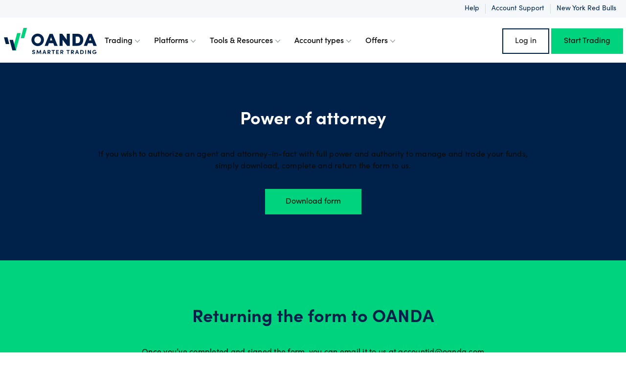

--- FILE ---
content_type: text/html; charset=utf-8
request_url: https://www.oanda.com/us-en/legal/power-of-attorney/
body_size: 14500
content:














    <!DOCTYPE html>
    <html lang="en-US" >
        <head>
            <meta charset="utf-8">
            

        
            
                <link rel="preload" as="style" href="https://use.typekit.net/bhw2bat.css" integrity="sha384-Yas9KawrEjCfIjCoEkpPlW9IRtP5WryclQn4kZiFroPCcPbTkHx5wtTQZPEyd/EL" crossorigin="anonymous" onload="this.onload=null;this.rel='stylesheet'">
            

            
                <link rel="preconnect" href="https://www.googletagmanager.com">
            

            

            <link rel="preconnect" href="https://www.google.com">
            <link rel="canonical" href="https://www.oanda.com/us-en/legal/power-of-attorney/" />
            
                
                    <meta name="robots" content="index, follow" />
                
            

            
                
                    <script src="https://cdn.optimizely.com/js/19963491707.js" integrity="sha384-0N9YkxFAp8e+GcuXr78I6dcwmN0eIBdJzm8avgyRIkxvRqvEJyr5gKtHtPMYAu2H" crossorigin="anonymous"></script>
                
            

            
                <script>
                    

                    async function handleGTM () {
                        
                        (function(o,a,n,d,a_){o[d]=o[d]||[];o[d].push({'gtm.start': new Date().getTime(),event:'gtm.js'});var f=a.getElementsByTagName(n)[0], j=a.createElement(n),dl=d!='dataLayer'?'&l='+d:'';j.async=true;j.src= 'https://www.googletagmanager.com/gtm.js?id='+a_+dl;f.parentNode.insertBefore(j,f);})(window,document,'script','dataLayer', 'GTM-WS72N4');
                    }
                    handleGTM()
                </script>
                <script>(function(e,o){if("object"==typeof exports&&"object"==typeof module)module.exports=o();else if("function"==typeof define&&define.amd)define([],o);else{var a=o();for(var t in a)("object"==typeof exports?exports:e)[t]=a[t]}}(globalThis,(()=>(window.addEventListener("load",(function(){window.dataLayer=window.dataLayer||[],window.dataLayer.push({event:"page_view",language_version:"en-US",division:"",website:"Oanda",page_location:window.location.href,page_referer:document.referrer,hashed_email:"",user_id:"",logged_user:"",account_type:""})})),{}))))</script>
            

            <title>Power of Attorney | OANDA | US</title>

            <meta name="viewport" content="width=device-width, initial-scale=1">

            
                <meta name="description" content="Find OANDA&#x27;s power of attorney form here.">
            

            
                
                    





<meta property="og:title" content="Power of Attorney | OANDA | US" />
<meta property="og:type" content="webpage" />
<meta property="og:url" content="https://www.oanda.com/us-en/legal/power-of-attorney/" />




    <meta property="og:description" content="Find OANDA&#x27;s power of attorney form here.">
    <meta property="twitter:description" content="Find OANDA&#x27;s power of attorney form here.">


<meta name="twitter:card" content="summary_large_image">
<meta name="twitter:site" content="@OANDA">
<meta name="twitter:title" content="Power of Attorney | OANDA | US">




                
            
            

            

            
            
    <link rel="stylesheet" href="/assets/css/tailwind_base.fe25773da6c4.css"/>
    <link rel="preload" as="style" href="/colour-snippets.css" onload="this.onload=null;this.rel='stylesheet';" />
    <noscript>
        <link rel="stylesheet" href="/colour-snippets.css"/>
    </noscript>

            <link rel="preload" as="style"  href="/font-snippets.css" onload="this.onload=null;this.rel='stylesheet';" />

            <noscript>
                <link rel="stylesheet" href="/font-snippets.css"/>
            </noscript>
            
                <link rel="preload" as="style"  href="/assets/css/flat_nav.5b3c66b69a98.css" onload="this.onload=null;this.rel='stylesheet';" />

                <noscript>
                    <link rel="stylesheet" href="/assets/css/flat_nav.5b3c66b69a98.css"/>
                </noscript>
            
            
                <link rel="preload" as="style"  href="/assets/css/footer.f17676e5a925.css" onload="this.onload=null;this.rel='stylesheet';" />


                <noscript>
                    <link rel="stylesheet" href="/assets/css/footer.f17676e5a925.css" />
                </noscript>
            
            <meta name="apple-mobile-web-app-title" content="OANDA">
            
                
                    <link rel="icon" type="image/x-icon" href="/favicon.ico">
                    <link rel="apple-touch-icon" sizes="180x180" href="https://storage.googleapis.com/web-content.oanda.com/images/OANDA_Blue_Favicon_256px.2e16d0ba.fill-180x180.png">
                
            
            
                
    <link rel="alternate"
          hreflang="en-US"
          href="https://www.oanda.com/us-en/legal/power-of-attorney/"
    >



            

        
            <script src="/assets/js/jquery.2c872dbe60f4.js" defer></script>
            <script src="/assets/js/vue.8da91780fa98.js" defer></script>
            <script src="/assets/js/common.41a5c470426b.js" defer></script>
            
                
                    
                        <script>
                            window.addEventListener('DOMContentLoaded', () => {
                                fetch("https://event-hub-01.oanda.com/v2/tracking/page", {
                                    method: 'POST',
                                    credentials: 'include',
                                    headers: { 'Content-Type': 'application/json' },
                                    body: JSON.stringify({
                                        name: 'Tracking',
                                        properties: {
                                            title: 'US | Power of attorney | New',
                                            url: window.location.href,
                                            path: window.location.pathname,
                                        },
                                    }),
                                }).catch((e) => {
                                    console.error('Error:', e);
                                });
                            })
                        </script>
                    
                
            
        

            
    
                <script src="/assets/js/animateOnScroll.c2d4f1edc7ce.js" defer></script>
<script src="/assets/js/alpine.4175c03cf328.js" defer></script>
            
    <link rel="preload" as="style" href="/assets/css/tailwind.8faa877d70c8.css" onload="this.onload=null;this.rel='stylesheet';" />
    <link rel="preload" as="style" href="/assets/css/oanda.min.41dd3946c368.css" onload="this.onload=null;this.rel='stylesheet';" />
    <link rel="preload" as="style" href="/assets/css/common_themes.e311d0de8ce0.css" onload="this.onload=null;this.rel='stylesheet';" />
    
    <noscript>
        <link rel="stylesheet" href="/assets/css/tailwind.8faa877d70c8.css" />
        <link rel="stylesheet" href="/assets/css/oanda.min.41dd3946c368.css" />
        <link rel="stylesheet" href="/assets/css/common_themes.e311d0de8ce0.css" />
        
    </noscript>

            <link rel="preload" href="/assets/dist-fonts/material-icons/MaterialIcons-Regular.570eb83859dc.woff2" as="font" type="font/woff2" crossorigin>

            
        </head>

        <body class="" id="top">
            
            
                <noscript><iframe src="https://www.googletagmanager.com/ns.html?id=GTM-WS72N4" height="0" width="0" style="display:none;visibility:hidden"></iframe></noscript>
            

            
                <div id="scroll-wrap">
                    <div id="nav-occlude"></div>
                    
                        
                    
                        
                            



    
        
    
    <script>
    const closeButtons = document.querySelectorAll('[id="alertCloseButton"]');

    closeButtons.forEach((closeButton)=>{
        closeButton.addEventListener('click', () => {
            const alert = closeButton.closest('#oaAlertBar');
            alert.style.display = 'none';
            adjustFlatNavMobileTop();
        });
    })
</script>





    
        <link rel="preload" as="style" href="/assets/css/region-alert-banner.7681a97969ae.css" onload="this.onload=null;this.rel='stylesheet';" />
        <link rel="preload" as="style" href="/assets/css/buttons.f6726ca8c80c.css" onload="this.onload=null;this.rel='stylesheet';" />

        <noscript>
            <link rel="stylesheet" href="/assets/css/region-alert-banner.7681a97969ae.css"/>
            <link rel="stylesheet" href="/assets/css/buttons.f6726ca8c80c.css"/>
        </noscript>
        <region-alert-banner
            page-id="9353"
            region-selector-url="https://www.oanda.com/region-selector/"
            region-selector-text="Choose country or region"
            btn-text="Continue">
            <template v-slot:msg>
                Choose another country or region to see content specific to your location
            </template>
        </region-alert-banner>
    



    
        




<script src="/assets/js/flat_nav_fn.b6436e07f81f.js" defer></script>






    
        
            
                <div
                    id="top-bar-desktop"
                    class="hidden md:flex flex-row font-sofia tracking-normal justify-end items-center bg-slate-75 h-9 px-2 ">
                    <div class="flex items-center justify-end divide-x divide-gray-350 dark:divide-white">
                        
                            
                            <a href="https://help.oanda.com/us/en/home.htm" class="no-underline text-sm capitalize text-slate-950 dark:text-white px-3"
                               rel=" ">Help</a>
                        
                            
                            <a href="/us-en/account-support/" class="no-underline text-sm capitalize text-slate-950 dark:text-white px-3"
                               rel=" ">Account support</a>
                        
                            
                            <a href="/rbny/" class="no-underline text-sm capitalize text-slate-950 dark:text-white px-3"
                               rel=" ">New York Red Bulls</a>
                        
                        

                    </div>
                </div>
            
        
    


<header
    id="oa-flat-nav-bar"
    class="sticky top-0 z-20 flex flex-col items-center self-stretch justify-center flex-none order-none px-2 font-sofia flat-nav-bar grow-0 md:px-[10px]text-black bg-white">
    <nav
        class="flex flex-row items-center self-stretch justify-between flex-none order-none w-full pt-1 grow lg:grow-0"
        aria-label="Global">
        <div class="flex flex-row items-center grow lg:grow-0 max-lg:justify-between text-black bg-white w-full">
            <a href="https://www.oanda.com/us-en/" class="flex items-center lg:mr-1 ">
                <span class="sr-only">Oanda</span>
                
                    <img src="/assets/images/oanda-logo-dark.6b7ab1315e0d.svg" alt="OANDA Logo" class="object-contain h-12 w-auto md:h-16 md:w-[190px] lg:h-[72px] lg:w-[190px]">
                
            </a>
            


<script>
    async function fetchAuthLink() {
        const authBlocks = document.querySelectorAll('.flatnav-auth-loader');

        if (authBlocks.length === 0)return
        const flatNavId = "35";
        const data = [];
        authBlocks.forEach(container => {
            const objectType = container.dataset.objectType
            const linkId = container.dataset.linkId
            const columnNumber = parseInt(container.dataset.columnNumber)
            const linkNumber = parseInt(container.dataset.linkNumber)
            data.push({
                object_type: objectType,
                link_id: linkId,
                column_number: columnNumber,
                link_number: linkNumber
            })
        })
        try {
            const token = window.auth0AccessToken
            const response = await fetch(`/fetch-auth-content/flatnav/${flatNavId}/`, {
                method: 'POST',
                headers: {
                    'Content-Type': 'application/json',
                    'Authorization': `Bearer ${token}`,
                    'X-CSRFToken': getCookie('csrftoken')
                },
                body: JSON.stringify(data)
            });

            if (!response.ok) {
                console.error('Failed to fetch auth links:', response.statusText);
                return;
            }

            const responseData = await response.json();
            for (let [index, block] of authBlocks.entries()) {
                const result = responseData.results[index]
                if (result.error) {
                    console.error('Error fetching auth link:', result.error);
                    continue;
                }
                block.outerHTML = result.content;
            }
        } catch (error) {
            console.error('Error posting auth link data:', error);
        }
    }
    window.addEventListener("auth0-token-ready", fetchAuthLink)
</script>
<div class="z-10 self-stretch hidden w-full lg:flex">
    
        
            

    
    <div data-source="540faf63-7488-44b0-a726-c82c62ef691b">
        <button type="button" onclick="menuAction()" onmouseover="menuAction()" class="flex items-center flex-none flex-grow-0 h-full order-none text-base font-medium leading-6 text-center text-black bg-white cursor-pointer menu-option-button focus:outline-none pt-7 pb-8 lg:px-2 xl:px-3 lg:py-8 gap-x-1 font-sofia" aria-expanded="false" style="--text-color: #000000">
            Trading
            <svg class="flex-none w-5 h-5 text-gray-400 pointer-events-none menu-icon" viewBox="0 0 20 20" fill="currentColor" aria-hidden="true">
                <path fill-rule="evenodd" d="M5.23 7.21a.75.75 0 011.06.02L10 11.168l3.71-3.938a.75.75 0 111.08 1.04l-4.25 4.5a.75.75 0 01-1.08 0l-4.25-4.5a.75.75 0 01.02-1.06z" clip-rule="evenodd"/>
            </svg>
        </button>
        

 



<div data-target="540faf63-7488-44b0-a726-c82c62ef691b"
     onmouseover="event.stopPropagation()"
     onmouseleave="menuAction()"
     style="height: 0; box-shadow: none;"
     class="flat-nav-dropdown overflow-hidden absolute inset-x-0 top-[88px] bg-white  shadow-lg ring-1 ring-gray-900/5">
    <div class="text-black js-measuring-wrapper dark:text-white">
        <div style="opacity: 0" class="grid grid-cols-4 p-8 divider flat-nav-dropdown__content gap-x-8 xl:p-12 xl:gap-x-12">
            
            
                <div class="text-sm leading-6 nav-main_column">
                    
                    <a href="/us-en/trading/"
                       class="block space-y-4 text-slate-950 hover:text-teal-550 no-underline font-sofia">
                        <p class="m-0 text-4xl font-bold text-slate-950 hover:text-teal-550">Trading</p>
                        
                            <div ><p class="text-slate-950 hover:text-teal-550" data-block-key="utxms">Trade minor and major forex pairs, plus popular cryptos through our partner, Paxos.</p></div>

                        
                    </a>
                </div>
            
        

            
                <div class="flex-col space-y-4 leading-6 divide-y divide-gray-300">
                    
                    
                        
                            

 




<div class="pt-4 nav-column first:pt-0">
    <a href="/us-en/trading/instruments/"
       class="block space-y-2 text-slate-950 hover:text-teal-550 no-underline font-sofia">
        <div class="flex items-center gap-3">
            <p class="m-0 text-xl font-bold text-slate-950 hover:text-teal-550">
                Instruments
            </p>
            
        </div>
        
    </a>
</div>

                        
                    
                    
                        
                            

 




<div class="pt-4 nav-column first:pt-0">
    <a href="/us-en/trading/forex/"
       class="block space-y-2 text-slate-950 hover:text-teal-550 no-underline font-sofia">
        <div class="flex items-center gap-3">
            <p class="m-0 text-xl font-bold text-slate-950 hover:text-teal-550">
                Forex
            </p>
            
        </div>
        
    </a>
</div>

                        
                    
                    
                        
                            

 




<div class="pt-4 nav-column first:pt-0">
    <a href="/us-en/trading/cryptocurrencies/"
       class="block space-y-2 text-slate-950 hover:text-teal-550 no-underline font-sofia">
        <div class="flex items-center gap-3">
            <p class="m-0 text-xl font-bold text-slate-950 hover:text-teal-550">
                Cryptocurrencies
            </p>
            
        </div>
        
    </a>
</div>

                        
                    
                    
                        
                            

 




<div class="pt-4 nav-column first:pt-0">
    <a href="/us-en/trading/spreads-margin/"
       class="block space-y-2 text-slate-950 hover:text-teal-550 no-underline font-sofia">
        <div class="flex items-center gap-3">
            <p class="m-0 text-xl font-bold text-slate-950 hover:text-teal-550">
                Spreads &amp; margins
            </p>
            
        </div>
        
    </a>
</div>

                        
                    
                </div>
            
                <div class="flex-col space-y-4 leading-6 divide-y divide-gray-300">
                    
                    
                        
                            

 




<div class="pt-4 nav-column first:pt-0">
    <a href="/us-en/trading/calculating-margin/"
       class="block space-y-2 text-slate-950 hover:text-teal-550 no-underline font-sofia">
        <div class="flex items-center gap-3">
            <p class="m-0 text-xl font-bold text-slate-950 hover:text-teal-550">
                Calculating margin
            </p>
            
        </div>
        
    </a>
</div>

                        
                    
                    
                        
                            

 




<div class="pt-4 nav-column first:pt-0">
    <a href="/us-en/trading/how-calculate-profit-loss/"
       class="block space-y-2 text-slate-950 hover:text-teal-550 no-underline font-sofia">
        <div class="flex items-center gap-3">
            <p class="m-0 text-xl font-bold text-slate-950 hover:text-teal-550">
                Calculating profit &amp; loss
            </p>
            
        </div>
        
    </a>
</div>

                        
                    
                    
                        
                            

 




<div class="pt-4 nav-column first:pt-0">
    <a href="/us-en/trading/our-pricing/"
       class="block space-y-2 text-slate-950 hover:text-teal-550 no-underline font-sofia">
        <div class="flex items-center gap-3">
            <p class="m-0 text-xl font-bold text-slate-950 hover:text-teal-550">
                Our pricing
            </p>
            
        </div>
        
    </a>
</div>

                        
                    
                    
                        
                            

 




<div class="pt-4 nav-column first:pt-0">
    <a href="/us-en/trading/our-charges/"
       class="block space-y-2 text-slate-950 hover:text-teal-550 no-underline font-sofia">
        <div class="flex items-center gap-3">
            <p class="m-0 text-xl font-bold text-slate-950 hover:text-teal-550">
                Our charges
            </p>
            
        </div>
        
    </a>
</div>

                        
                    
                    
                        
                            

 




<div class="pt-4 nav-column first:pt-0">
    <a href="/us-en/trading/financing-fees/"
       class="block space-y-2 text-slate-950 hover:text-teal-550 no-underline font-sofia">
        <div class="flex items-center gap-3">
            <p class="m-0 text-xl font-bold text-slate-950 hover:text-teal-550">
                Financing fees
            </p>
            
        </div>
        
    </a>
</div>

                        
                    
                    
                        
                            

 




<div class="pt-4 nav-column first:pt-0">
    <a href="/us-en/trading/hours-of-operation/"
       class="block space-y-2 text-slate-950 hover:text-teal-550 no-underline font-sofia">
        <div class="flex items-center gap-3">
            <p class="m-0 text-xl font-bold text-slate-950 hover:text-teal-550">
                Hours of operation
            </p>
            
        </div>
        
    </a>
</div>

                        
                    
                    
                        
                            

 




<div class="pt-4 nav-column first:pt-0">
    <a href="/us-en/trading/holiday-trading-hours/"
       class="block space-y-2 text-slate-950 hover:text-teal-550 no-underline font-sofia">
        <div class="flex items-center gap-3">
            <p class="m-0 text-xl font-bold text-slate-950 hover:text-teal-550">
                Holiday trading hours
            </p>
            
        </div>
        
    </a>
</div>

                        
                    
                    
                        
                            

 




<div class="pt-4 nav-column first:pt-0">
    <a href="https://help.oanda.com/us/en/faqs/know-our-products.htm"
       class="block space-y-2 text-slate-950 hover:text-teal-550 no-underline font-sofia">
        <div class="flex items-center gap-3">
            <p class="m-0 text-xl font-bold text-slate-950 hover:text-teal-550">
                Trading FAQs
            </p>
            
        </div>
        
    </a>
</div>

                        
                    
                </div>
            
        
            
                <div class="max-w-md">
                    
                        
                        <a class="w-full h-fit" href="https://join.oanda.com/us-en/first-place-usa-bonus/">
                            <img alt="OC Welcome bonus Q1 2026 nav banner - Desktop" class="w-full h-auto" height="" src="https://storage.googleapis.com/web-content.oanda.com/images/OC_Welcome_bonus_Q.width-480.format-webp.webpquality-90.webp" width="480">
                        </a>
                    
                </div>
            
        </div>
    </div>
</div>

    </div>


        
    
        
            

    
    <div data-source="7fb4e2fd-7e03-4f28-90d3-f8c7c786eb15">
        <button type="button" onclick="menuAction()" onmouseover="menuAction()" class="flex items-center flex-none flex-grow-0 h-full order-none text-base font-medium leading-6 text-center text-black bg-white cursor-pointer menu-option-button focus:outline-none pt-7 pb-8 lg:px-2 xl:px-3 lg:py-8 gap-x-1 font-sofia" aria-expanded="false" style="--text-color: #000000">
            Platforms
            <svg class="flex-none w-5 h-5 text-gray-400 pointer-events-none menu-icon" viewBox="0 0 20 20" fill="currentColor" aria-hidden="true">
                <path fill-rule="evenodd" d="M5.23 7.21a.75.75 0 011.06.02L10 11.168l3.71-3.938a.75.75 0 111.08 1.04l-4.25 4.5a.75.75 0 01-1.08 0l-4.25-4.5a.75.75 0 01.02-1.06z" clip-rule="evenodd"/>
            </svg>
        </button>
        

 



<div data-target="7fb4e2fd-7e03-4f28-90d3-f8c7c786eb15"
     onmouseover="event.stopPropagation()"
     onmouseleave="menuAction()"
     style="height: 0; box-shadow: none;"
     class="flat-nav-dropdown overflow-hidden absolute inset-x-0 top-[88px] bg-white  shadow-lg ring-1 ring-gray-900/5">
    <div class="text-black js-measuring-wrapper dark:text-white">
        <div style="opacity: 0" class="grid grid-cols-4 p-8 divider flat-nav-dropdown__content gap-x-8 xl:p-12 xl:gap-x-12">
            
            
                <div class="text-sm leading-6 nav-main_column">
                    
                    <a href="/us-en/trading/platforms/"
                       class="block space-y-4 text-slate-950 hover:text-teal-550 no-underline font-sofia">
                        <p class="m-0 text-4xl font-bold text-slate-950 hover:text-teal-550">Platforms</p>
                        
                            <div ><p class="text-slate-950 hover:text-teal-550" data-block-key="utxms">Choose between TradingView, MT4, or our award-winning web platform and mobile app.</p></div>

                        
                    </a>
                </div>
            
        

            
                <div class="flex-col space-y-4 leading-6 divide-y divide-gray-300">
                    
                    
                        
                            

 




<div class="pt-4 nav-column first:pt-0">
    <a href="/us-en/trading/platforms/oanda-trade-mobile/"
       class="block space-y-2 text-slate-950 hover:text-teal-550 no-underline font-sofia">
        <div class="flex items-center gap-3">
            <p class="m-0 text-xl font-bold text-slate-950 hover:text-teal-550">
                OANDA Mobile for Forex
            </p>
            
        </div>
        
    </a>
</div>

                        
                    
                    
                        
                            

 




<div class="pt-4 nav-column first:pt-0">
    <a href="/us-en/trading/platforms/oanda-crypto-mobile/"
       class="block space-y-2 text-slate-950 hover:text-teal-550 no-underline font-sofia">
        <div class="flex items-center gap-3">
            <p class="m-0 text-xl font-bold text-slate-950 hover:text-teal-550">
                OANDA Paxos for Crypto
            </p>
            
        </div>
        
    </a>
</div>

                        
                    
                    
                        
                            

 




<div class="pt-4 nav-column first:pt-0">
    <a href="/us-en/trading/platforms/oanda-trade-web/"
       class="block space-y-2 text-slate-950 hover:text-teal-550 no-underline font-sofia">
        <div class="flex items-center gap-3">
            <p class="m-0 text-xl font-bold text-slate-950 hover:text-teal-550">
                OANDA Web
            </p>
            
        </div>
        
    </a>
</div>

                        
                    
                    
                        
                            

 




<div class="pt-4 nav-column first:pt-0">
    <a href="/us-en/trading/platforms/metatrader-4/"
       class="block space-y-2 text-slate-950 hover:text-teal-550 no-underline font-sofia">
        <div class="flex items-center gap-3">
            <p class="m-0 text-xl font-bold text-slate-950 hover:text-teal-550">
                MetaTrader 4
            </p>
            
        </div>
        
    </a>
</div>

                        
                    
                </div>
            
                <div class="flex-col space-y-4 leading-6 divide-y divide-gray-300">
                    
                    
                        
                            

 




<div class="pt-4 nav-column first:pt-0">
    <a href="/us-en/trading/platforms/tradingview/"
       class="block space-y-2 text-slate-950 hover:text-teal-550 no-underline font-sofia">
        <div class="flex items-center gap-3">
            <p class="m-0 text-xl font-bold text-slate-950 hover:text-teal-550">
                TradingView
            </p>
            
        </div>
        
    </a>
</div>

                        
                    
                    
                        
                            

 




<div class="pt-4 nav-column first:pt-0">
    <a href="https://help.oanda.com/us/en/faqs/platform-user-guide.htm"
       class="block space-y-2 text-slate-950 hover:text-teal-550 no-underline font-sofia">
        <div class="flex items-center gap-3">
            <p class="m-0 text-xl font-bold text-slate-950 hover:text-teal-550">
                Platform FAQs
            </p>
            
        </div>
        
    </a>
</div>

                        
                    
                </div>
            
        
            
                <div class="max-w-md">
                    
                        
                        <a class="w-full h-fit" href="https://join.oanda.com/us-en/first-place-usa-bonus/">
                            <img alt="OC Welcome bonus Q1 2026 nav banner - Desktop" class="w-full h-auto" height="" src="https://storage.googleapis.com/web-content.oanda.com/images/OC_Welcome_bonus_Q.width-480.format-webp.webpquality-90.webp" width="480">
                        </a>
                    
                </div>
            
        </div>
    </div>
</div>

    </div>


        
    
        
            

    
    <div data-source="ce31c0ad-438c-4f13-a32f-b0014163c740">
        <button type="button" onclick="menuAction()" onmouseover="menuAction()" class="flex items-center flex-none flex-grow-0 h-full order-none text-base font-medium leading-6 text-center text-black bg-white cursor-pointer menu-option-button focus:outline-none pt-7 pb-8 lg:px-2 xl:px-3 lg:py-8 gap-x-1 font-sofia" aria-expanded="false" style="--text-color: #000000">
            Tools &amp; Resources
            <svg class="flex-none w-5 h-5 text-gray-400 pointer-events-none menu-icon" viewBox="0 0 20 20" fill="currentColor" aria-hidden="true">
                <path fill-rule="evenodd" d="M5.23 7.21a.75.75 0 011.06.02L10 11.168l3.71-3.938a.75.75 0 111.08 1.04l-4.25 4.5a.75.75 0 01-1.08 0l-4.25-4.5a.75.75 0 01.02-1.06z" clip-rule="evenodd"/>
            </svg>
        </button>
        

 



<div data-target="ce31c0ad-438c-4f13-a32f-b0014163c740"
     onmouseover="event.stopPropagation()"
     onmouseleave="menuAction()"
     style="height: 0; box-shadow: none;"
     class="flat-nav-dropdown overflow-hidden absolute inset-x-0 top-[88px] bg-white  shadow-lg ring-1 ring-gray-900/5">
    <div class="text-black js-measuring-wrapper dark:text-white">
        <div style="opacity: 0" class="grid grid-cols-4 p-8 divider flat-nav-dropdown__content gap-x-8 xl:p-12 xl:gap-x-12">
            
            
                <div class="text-sm leading-6 nav-main_column">
                    
                    <a href="/us-en/trading/tools/"
                       class="block space-y-4 text-slate-950 hover:text-teal-550 no-underline font-sofia">
                        <p class="m-0 text-4xl font-bold text-slate-950 hover:text-teal-550">Tools &amp; Resources</p>
                        
                            <div ><p class="text-slate-950 hover:text-teal-550" data-block-key="utxms">Build a stronger trading strategy with our range powerful tools.</p></div>

                        
                    </a>
                </div>
            
        

            
                <div class="flex-col space-y-4 leading-6 divide-y divide-gray-300">
                    
                    
                        
                            

 




<div class="pt-4 nav-column first:pt-0">
    <a href="/us-en/trading/tools/advanced-charts/"
       class="block space-y-2 text-slate-950 hover:text-teal-550 no-underline font-sofia">
        <div class="flex items-center gap-3">
            <p class="m-0 text-xl font-bold text-slate-950 hover:text-teal-550">
                Advanced charts
            </p>
            
        </div>
        
    </a>
</div>

                        
                    
                    
                        
                            

 




<div class="pt-4 nav-column first:pt-0">
    <a href="/us-en/trading/platforms/mt4-premium-indicators/"
       class="block space-y-2 text-slate-950 hover:text-teal-550 no-underline font-sofia">
        <div class="flex items-center gap-3">
            <p class="m-0 text-xl font-bold text-slate-950 hover:text-teal-550">
                MT4 premium upgrade
            </p>
            
        </div>
        
    </a>
</div>

                        
                    
                    
                        
                            

 




<div class="pt-4 nav-column first:pt-0">
    <a href="/us-en/trading/platforms/metatrader-4/"
       class="block space-y-2 text-slate-950 hover:text-teal-550 no-underline font-sofia">
        <div class="flex items-center gap-3">
            <p class="m-0 text-xl font-bold text-slate-950 hover:text-teal-550">
                MT4 open order indicator
            </p>
            
        </div>
        
    </a>
</div>

                        
                    
                </div>
            
                <div class="flex-col space-y-4 leading-6 divide-y divide-gray-300">
                    
                    
                        
                            

 




<div class="pt-4 nav-column first:pt-0">
    <a href="/us-en/trading/tools/technical-analysis/"
       class="block space-y-2 text-slate-950 hover:text-teal-550 no-underline font-sofia">
        <div class="flex items-center gap-3">
            <p class="m-0 text-xl font-bold text-slate-950 hover:text-teal-550">
                Technical analysis
            </p>
            
        </div>
        
    </a>
</div>

                        
                    
                    
                        
                            

 




<div class="pt-4 nav-column first:pt-0">
    <a href="/us-en/trading/historical-spreads/"
       class="block space-y-2 text-slate-950 hover:text-teal-550 no-underline font-sofia">
        <div class="flex items-center gap-3">
            <p class="m-0 text-xl font-bold text-slate-950 hover:text-teal-550">
                Spreads calculator
            </p>
            
        </div>
        
    </a>
</div>

                        
                    
                    
                        
                            

 




<div class="pt-4 nav-column first:pt-0">
    <a href="/us-en/trading/tools/partners/"
       class="block space-y-2 text-slate-950 hover:text-teal-550 no-underline font-sofia">
        <div class="flex items-center gap-3">
            <p class="m-0 text-xl font-bold text-slate-950 hover:text-teal-550">
                Partner tools
            </p>
            
        </div>
        
    </a>
</div>

                        
                    
                    
                        
                            

 




<div class="pt-4 nav-column first:pt-0">
    <a href="/us-en/trading/tools/partners/vps-partners/"
       class="block space-y-2 text-slate-950 hover:text-teal-550 no-underline font-sofia">
        <div class="flex items-center gap-3">
            <p class="m-0 text-xl font-bold text-slate-950 hover:text-teal-550">
                VPS partners
            </p>
            
        </div>
        
    </a>
</div>

                        
                    
                    
                        
                            

 




<div class="pt-4 nav-column first:pt-0">
    <a href="/us-en/learn/"
       class="block space-y-2 text-slate-950 hover:text-teal-550 no-underline font-sofia">
        <div class="flex items-center gap-3">
            <p class="m-0 text-xl font-bold text-slate-950 hover:text-teal-550">
                Learn
            </p>
            
        </div>
        
    </a>
</div>

                        
                    
                    
                        
                            

 




<div class="pt-4 nav-column first:pt-0">
    <a href="/us-en/trading/tools/us-smart-videos-new/"
       class="block space-y-2 text-slate-950 hover:text-teal-550 no-underline font-sofia">
        <div class="flex items-center gap-3">
            <p class="m-0 text-xl font-bold text-slate-950 hover:text-teal-550">
                Smart videos
            </p>
            
        </div>
        
    </a>
</div>

                        
                    
                    
                        
                            

 




<div class="pt-4 nav-column first:pt-0">
    <a href="/us-en/trade-tap-blog/"
       class="block space-y-2 text-slate-950 hover:text-teal-550 no-underline font-sofia">
        <div class="flex items-center gap-3">
            <p class="m-0 text-xl font-bold text-slate-950 hover:text-teal-550">
                Trade Tap blog
            </p>
            
        </div>
        
    </a>
</div>

                        
                    
                    
                        
                            

 




<div class="pt-4 nav-column first:pt-0">
    <a href="https://help.oanda.com/us/en/faqs/trade-third-party-platforms.htm"
       class="block space-y-2 text-slate-950 hover:text-teal-550 no-underline font-sofia">
        <div class="flex items-center gap-3">
            <p class="m-0 text-xl font-bold text-slate-950 hover:text-teal-550">
                Tools FAQs
            </p>
            
        </div>
        
    </a>
</div>

                        
                    
                </div>
            
        
            
                <div class="max-w-md">
                    
                        
                        <a class="w-full h-fit" href="https://join.oanda.com/us-en/first-place-usa-bonus/">
                            <img alt="OC Welcome bonus Q1 2026 nav banner - Desktop" class="w-full h-auto" height="" src="https://storage.googleapis.com/web-content.oanda.com/images/OC_Welcome_bonus_Q.width-480.format-webp.webpquality-90.webp" width="480">
                        </a>
                    
                </div>
            
        </div>
    </div>
</div>

    </div>


        
    
        
            

    
    <div data-source="3b54be7e-7f1e-4c23-9138-9c3ba87b9d7e">
        <button type="button" onclick="menuAction()" onmouseover="menuAction()" class="flex items-center flex-none flex-grow-0 h-full order-none text-base font-medium leading-6 text-center text-black bg-white cursor-pointer menu-option-button focus:outline-none pt-7 pb-8 lg:px-2 xl:px-3 lg:py-8 gap-x-1 font-sofia" aria-expanded="false" style="--text-color: #000000">
            Account types
            <svg class="flex-none w-5 h-5 text-gray-400 pointer-events-none menu-icon" viewBox="0 0 20 20" fill="currentColor" aria-hidden="true">
                <path fill-rule="evenodd" d="M5.23 7.21a.75.75 0 011.06.02L10 11.168l3.71-3.938a.75.75 0 111.08 1.04l-4.25 4.5a.75.75 0 01-1.08 0l-4.25-4.5a.75.75 0 01.02-1.06z" clip-rule="evenodd"/>
            </svg>
        </button>
        

 



<div data-target="3b54be7e-7f1e-4c23-9138-9c3ba87b9d7e"
     onmouseover="event.stopPropagation()"
     onmouseleave="menuAction()"
     style="height: 0; box-shadow: none;"
     class="flat-nav-dropdown overflow-hidden absolute inset-x-0 top-[88px] bg-white  shadow-lg ring-1 ring-gray-900/5">
    <div class="text-black js-measuring-wrapper dark:text-white">
        <div style="opacity: 0" class="grid grid-cols-4 p-8 divider flat-nav-dropdown__content gap-x-8 xl:p-12 xl:gap-x-12">
            
            
                <div class="text-sm leading-6 nav-main_column">
                    
                    <a href="/us-en/trading/account-comparison/"
                       class="block space-y-4 text-slate-950 hover:text-teal-550 no-underline font-sofia">
                        <p class="m-0 text-4xl font-bold text-slate-950 hover:text-teal-550">Account types</p>
                        
                            <div ><p class="text-slate-950 hover:text-teal-550" data-block-key="mgvif">Discover the difference between our account types and the range of benefits, including institution-grade execution.</p></div>

                        
                    </a>
                </div>
            
        

            
                <div class="flex-col space-y-4 leading-6 divide-y divide-gray-300">
                    
                    
                        
                            

 




<div class="pt-4 nav-column first:pt-0">
    <a href="/us-en/trading/elite-trader/"
       class="block space-y-2 text-slate-950 hover:text-teal-550 no-underline font-sofia">
        <div class="flex items-center gap-3">
            <p class="m-0 text-xl font-bold text-slate-950 hover:text-teal-550">
                Elite Trader
            </p>
            
        </div>
        
    </a>
</div>

                        
                    
                    
                        
                            

 




<div class="pt-4 nav-column first:pt-0">
    <a href="/us-en/trading/sub-account-differences/"
       class="block space-y-2 text-slate-950 hover:text-teal-550 no-underline font-sofia">
        <div class="flex items-center gap-3">
            <p class="m-0 text-xl font-bold text-slate-950 hover:text-teal-550">
                Sub-account differences
            </p>
            
        </div>
        
    </a>
</div>

                        
                    
                </div>
            
        
            
                <div class="max-w-md">
                    
                        
                        <a class="w-full h-fit" href="https://join.oanda.com/us-en/first-place-usa-bonus/">
                            <img alt="OC Welcome bonus Q1 2026 nav banner - Desktop" class="w-full h-auto" height="" src="https://storage.googleapis.com/web-content.oanda.com/images/OC_Welcome_bonus_Q.width-480.format-webp.webpquality-90.webp" width="480">
                        </a>
                    
                </div>
            
        </div>
    </div>
</div>

    </div>


        
    
        
            

    
    <div data-source="6480e4aa-3643-4ede-8251-2c1ec2ebc85b">
        <button type="button" onclick="menuAction()" onmouseover="menuAction()" class="flex items-center flex-none flex-grow-0 h-full order-none text-base font-medium leading-6 text-center text-black bg-white cursor-pointer menu-option-button focus:outline-none pt-7 pb-8 lg:px-2 xl:px-3 lg:py-8 gap-x-1 font-sofia" aria-expanded="false" style="--text-color: #000000">
            Offers
            <svg class="flex-none w-5 h-5 text-gray-400 pointer-events-none menu-icon" viewBox="0 0 20 20" fill="currentColor" aria-hidden="true">
                <path fill-rule="evenodd" d="M5.23 7.21a.75.75 0 011.06.02L10 11.168l3.71-3.938a.75.75 0 111.08 1.04l-4.25 4.5a.75.75 0 01-1.08 0l-4.25-4.5a.75.75 0 01.02-1.06z" clip-rule="evenodd"/>
            </svg>
        </button>
        

 



<div data-target="6480e4aa-3643-4ede-8251-2c1ec2ebc85b"
     onmouseover="event.stopPropagation()"
     onmouseleave="menuAction()"
     style="height: 0; box-shadow: none;"
     class="flat-nav-dropdown overflow-hidden absolute inset-x-0 top-[88px] bg-white  shadow-lg ring-1 ring-gray-900/5">
    <div class="text-black js-measuring-wrapper dark:text-white">
        <div style="opacity: 0" class="grid grid-cols-4 p-8 divider flat-nav-dropdown__content gap-x-8 xl:p-12 xl:gap-x-12">
            
            
                <div class="text-sm leading-6 nav-main_column">
                    
                    <a href="/us-en/offers/"
                       class="block space-y-4 text-slate-950 hover:text-teal-550 no-underline font-sofia">
                        <p class="m-0 text-4xl font-bold text-slate-950 hover:text-teal-550">Offers</p>
                        
                            <div ><p class="text-slate-950 hover:text-teal-550" data-block-key="i6inm">Explore our offers and make the most of trading with us.</p></div>

                        
                    </a>
                </div>
            
        

            
                <div class="flex-col space-y-4 leading-6 divide-y divide-gray-300">
                    
                    
                        
                            

 




<div class="pt-4 nav-column first:pt-0">
    <a href="/us-en/trading/elite-trader/"
       class="block space-y-2 text-slate-950 hover:text-teal-550 no-underline font-sofia">
        <div class="flex items-center gap-3">
            <p class="m-0 text-xl font-bold text-slate-950 hover:text-teal-550">
                Elite Trader
            </p>
            
        </div>
        
    </a>
</div>

                        
                    
                    
                        
                            

 




<div class="pt-4 nav-column first:pt-0">
    <a href="/us-en/trading/platforms/tradingview/"
       class="block space-y-2 text-slate-950 hover:text-teal-550 no-underline font-sofia">
        <div class="flex items-center gap-3">
            <p class="m-0 text-xl font-bold text-slate-950 hover:text-teal-550">
                TradingView plan
            </p>
            
        </div>
        
    </a>
</div>

                        
                    
                </div>
            
        
            
                <div class="max-w-md">
                    
                        
                        <a class="w-full h-fit" href="https://join.oanda.com/us-en/first-place-usa-bonus/">
                            <img alt="OC Welcome bonus Q1 2026 nav banner - Desktop" class="w-full h-auto" height="" src="https://storage.googleapis.com/web-content.oanda.com/images/OC_Welcome_bonus_Q.width-480.format-webp.webpquality-90.webp" width="480">
                        </a>
                    
                </div>
            
        </div>
    </div>
</div>

    </div>


        
    
</div>

        </div>
        <div class="flex flex-row">
            


    <div class="flex flex-row items-center space-x-2 grow-0 ">
        
            <div class=" hidden ml-3  lg:flex   [&>a]:text-sm md:[&>a]:text-base 2xl:[&>a]:text-lg [&>a]:py-[10px] [&>a]:px-4  md:[&>a]:py-3 md:[&>a]:px-6 2xl:[&>a]:px-10">
                
                <a class="cta whitespace-nowrap transition-all w-full md:w-fit grow text-center px-6 md:px-10 py-4 no-underline text-base leading-4 ring-offset-2 focus:ring-2 text-font hover:text-font bg-transparent hover:bg-slate-950 outline outline-2 outline-slate-950 hover:outline-slate-950 hover:focus:ring-slate-950 hover:text-white
"
   href="https://hub.oanda.com/" rel="" >Log in
</a>

            </div>
        
            <div class=" flex flex-wrap  [&>a]:text-sm md:[&>a]:text-base 2xl:[&>a]:text-lg [&>a]:py-[10px] [&>a]:px-4  md:[&>a]:py-3 md:[&>a]:px-6 2xl:[&>a]:px-10">
                
                <a class="cta whitespace-nowrap transition-all w-full md:w-fit grow text-center px-6 md:px-10 py-4 no-underline text-base leading-4 ring-offset-2 focus:ring-2 text-font hover:text-font bg-green-450 outline outline-2 outline-green-450 hover:outline-emerald-300 hover:bg-emerald-300 ring-green-450 hover:focus:ring-emerald-300
"
   href="https://www.oanda.com/apply/" rel="" >Start Trading
</a>

            </div>
        
    </div>


            








<div class="fixed lg:hidden opacity-1 overflow-x-hidden overflow-y-auto w-full md:max-w-xl flat-mobile-menu--hidden md:ml-auto md:right-0 left-0 bottom-0 top-16  md:top-[124px] z-10 p-5 bg-white" id="flat-mobile-menu">

  <div class="flow-root">
    <div class="divide-y divide-gray-350" id="links-wrapper">
      
        
          

  <button type="button"
          onclick="toggleSublinksMobile(event); rotateSvg(event);"
          class="flex items-center justify-between w-full px-0 py-3 text-lg cursor-pointer select-none focus:outline-none text-slate-950 bg-white"
          aria-controls="disclosure-1"
          aria-expanded="true">
    Trading
    
    <svg class="open h-full w-6 flex-none pointer-events-none" viewBox="0 0 20 20" fill="currentColor" aria-hidden="true">
      <path fill-rule="evenodd" d="M5.23 7.21a.75.75 0 011.06.02L10 11.168l3.71-3.938a.75.75 0 111.08 1.04l-4.25 4.5a.75.75 0 01-1.08 0l-4.25-4.5a.75.75 0 01.02-1.06z" clip-rule="evenodd" />
    </svg>
  </button>
  
  <div class="sub-menu relative p-3 mb-4 border border-solid border-zinc-150 !border-b border-opacity-50  bg-slate-75" id="disclosure-1">
    <div class="flex flex-col js-measuring-wrapper-mobile gap-y-2">
      
        
          
            




<a href="/us-en/trading/instruments/"
   class="flex items-center gap-3 no-underline text-base  text-slate-950 hover:text-teal-550">
  Instruments
  
</a>

          
        
          
            




<a href="/us-en/trading/forex/"
   class="flex items-center gap-3 no-underline text-base  text-slate-950 hover:text-teal-550">
  Forex
  
</a>

          
        
          
            




<a href="/us-en/trading/cryptocurrencies/"
   class="flex items-center gap-3 no-underline text-base  text-slate-950 hover:text-teal-550">
  Cryptocurrencies
  
</a>

          
        
          
            




<a href="/us-en/trading/spreads-margin/"
   class="flex items-center gap-3 no-underline text-base  text-slate-950 hover:text-teal-550">
  Spreads &amp; margins
  
</a>

          
        
      
        
          
            




<a href="/us-en/trading/calculating-margin/"
   class="flex items-center gap-3 no-underline text-base  text-slate-950 hover:text-teal-550">
  Calculating margin
  
</a>

          
        
          
            




<a href="/us-en/trading/how-calculate-profit-loss/"
   class="flex items-center gap-3 no-underline text-base  text-slate-950 hover:text-teal-550">
  Calculating profit &amp; loss
  
</a>

          
        
          
            




<a href="/us-en/trading/our-pricing/"
   class="flex items-center gap-3 no-underline text-base  text-slate-950 hover:text-teal-550">
  Our pricing
  
</a>

          
        
          
            




<a href="/us-en/trading/our-charges/"
   class="flex items-center gap-3 no-underline text-base  text-slate-950 hover:text-teal-550">
  Our charges
  
</a>

          
        
          
            




<a href="/us-en/trading/financing-fees/"
   class="flex items-center gap-3 no-underline text-base  text-slate-950 hover:text-teal-550">
  Financing fees
  
</a>

          
        
          
            




<a href="/us-en/trading/hours-of-operation/"
   class="flex items-center gap-3 no-underline text-base  text-slate-950 hover:text-teal-550">
  Hours of operation
  
</a>

          
        
          
            




<a href="/us-en/trading/holiday-trading-hours/"
   class="flex items-center gap-3 no-underline text-base  text-slate-950 hover:text-teal-550">
  Holiday trading hours
  
</a>

          
        
          
            




<a href="https://help.oanda.com/us/en/faqs/know-our-products.htm"
   class="flex items-center gap-3 no-underline text-base  text-slate-950 hover:text-teal-550">
  Trading FAQs
  
</a>

          
        
      
      
              
        
        <a href="/us-en/trading/" rel="" class="block no-underline text-base  text-slate-950 hover:text-teal-550">
          Trading
        </a>
      
    </div>
  </div>


        
      
        
          

  <button type="button"
          onclick="toggleSublinksMobile(event); rotateSvg(event);"
          class="flex items-center justify-between w-full px-0 py-3 text-lg cursor-pointer select-none focus:outline-none text-slate-950 bg-white"
          aria-controls="disclosure-2"
          aria-expanded="false">
    Platforms
    
    <svg class=" h-full w-6 flex-none pointer-events-none" viewBox="0 0 20 20" fill="currentColor" aria-hidden="true">
      <path fill-rule="evenodd" d="M5.23 7.21a.75.75 0 011.06.02L10 11.168l3.71-3.938a.75.75 0 111.08 1.04l-4.25 4.5a.75.75 0 01-1.08 0l-4.25-4.5a.75.75 0 01.02-1.06z" clip-rule="evenodd" />
    </svg>
  </button>
  
  <div class="sub-menu relative p-3 mb-4 border border-solid border-zinc-150 !border-b border-opacity-50 submenu-hidden bg-slate-75" id="disclosure-2">
    <div class="flex flex-col js-measuring-wrapper-mobile gap-y-2">
      
        
          
            




<a href="/us-en/trading/platforms/oanda-trade-mobile/"
   class="flex items-center gap-3 no-underline text-base  text-slate-950 hover:text-teal-550">
  OANDA Mobile for Forex
  
</a>

          
        
          
            




<a href="/us-en/trading/platforms/oanda-crypto-mobile/"
   class="flex items-center gap-3 no-underline text-base  text-slate-950 hover:text-teal-550">
  OANDA Paxos for Crypto
  
</a>

          
        
          
            




<a href="/us-en/trading/platforms/oanda-trade-web/"
   class="flex items-center gap-3 no-underline text-base  text-slate-950 hover:text-teal-550">
  OANDA Web
  
</a>

          
        
          
            




<a href="/us-en/trading/platforms/metatrader-4/"
   class="flex items-center gap-3 no-underline text-base  text-slate-950 hover:text-teal-550">
  MetaTrader 4
  
</a>

          
        
      
        
          
            




<a href="/us-en/trading/platforms/tradingview/"
   class="flex items-center gap-3 no-underline text-base  text-slate-950 hover:text-teal-550">
  TradingView
  
</a>

          
        
          
            




<a href="https://help.oanda.com/us/en/faqs/platform-user-guide.htm"
   class="flex items-center gap-3 no-underline text-base  text-slate-950 hover:text-teal-550">
  Platform FAQs
  
</a>

          
        
      
      
              
        
        <a href="/us-en/trading/platforms/" rel="" class="block no-underline text-base  text-slate-950 hover:text-teal-550">
          Platforms
        </a>
      
    </div>
  </div>


        
      
        
          

  <button type="button"
          onclick="toggleSublinksMobile(event); rotateSvg(event);"
          class="flex items-center justify-between w-full px-0 py-3 text-lg cursor-pointer select-none focus:outline-none text-slate-950 bg-white"
          aria-controls="disclosure-3"
          aria-expanded="false">
    Tools &amp; Resources
    
    <svg class=" h-full w-6 flex-none pointer-events-none" viewBox="0 0 20 20" fill="currentColor" aria-hidden="true">
      <path fill-rule="evenodd" d="M5.23 7.21a.75.75 0 011.06.02L10 11.168l3.71-3.938a.75.75 0 111.08 1.04l-4.25 4.5a.75.75 0 01-1.08 0l-4.25-4.5a.75.75 0 01.02-1.06z" clip-rule="evenodd" />
    </svg>
  </button>
  
  <div class="sub-menu relative p-3 mb-4 border border-solid border-zinc-150 !border-b border-opacity-50 submenu-hidden bg-slate-75" id="disclosure-3">
    <div class="flex flex-col js-measuring-wrapper-mobile gap-y-2">
      
        
          
            




<a href="/us-en/trading/tools/advanced-charts/"
   class="flex items-center gap-3 no-underline text-base  text-slate-950 hover:text-teal-550">
  Advanced charts
  
</a>

          
        
          
            




<a href="/us-en/trading/platforms/mt4-premium-indicators/"
   class="flex items-center gap-3 no-underline text-base  text-slate-950 hover:text-teal-550">
  MT4 premium upgrade
  
</a>

          
        
          
            




<a href="/us-en/trading/platforms/metatrader-4/"
   class="flex items-center gap-3 no-underline text-base  text-slate-950 hover:text-teal-550">
  MT4 open order indicator
  
</a>

          
        
      
        
          
            




<a href="/us-en/trading/tools/technical-analysis/"
   class="flex items-center gap-3 no-underline text-base  text-slate-950 hover:text-teal-550">
  Technical analysis
  
</a>

          
        
          
            




<a href="/us-en/trading/historical-spreads/"
   class="flex items-center gap-3 no-underline text-base  text-slate-950 hover:text-teal-550">
  Spreads calculator
  
</a>

          
        
          
            




<a href="/us-en/trading/tools/partners/"
   class="flex items-center gap-3 no-underline text-base  text-slate-950 hover:text-teal-550">
  Partner tools
  
</a>

          
        
          
            




<a href="/us-en/trading/tools/partners/vps-partners/"
   class="flex items-center gap-3 no-underline text-base  text-slate-950 hover:text-teal-550">
  VPS partners
  
</a>

          
        
          
            




<a href="/us-en/learn/"
   class="flex items-center gap-3 no-underline text-base  text-slate-950 hover:text-teal-550">
  Learn
  
</a>

          
        
          
            




<a href="/us-en/trading/tools/us-smart-videos-new/"
   class="flex items-center gap-3 no-underline text-base  text-slate-950 hover:text-teal-550">
  Smart videos
  
</a>

          
        
          
            




<a href="/us-en/trade-tap-blog/"
   class="flex items-center gap-3 no-underline text-base  text-slate-950 hover:text-teal-550">
  Trade Tap blog
  
</a>

          
        
          
            




<a href="https://help.oanda.com/us/en/faqs/trade-third-party-platforms.htm"
   class="flex items-center gap-3 no-underline text-base  text-slate-950 hover:text-teal-550">
  Tools FAQs
  
</a>

          
        
      
      
              
        
        <a href="/us-en/trading/tools/" rel="" class="block no-underline text-base  text-slate-950 hover:text-teal-550">
          Tools
        </a>
      
    </div>
  </div>


        
      
        
          

  <button type="button"
          onclick="toggleSublinksMobile(event); rotateSvg(event);"
          class="flex items-center justify-between w-full px-0 py-3 text-lg cursor-pointer select-none focus:outline-none text-slate-950 bg-white"
          aria-controls="disclosure-4"
          aria-expanded="false">
    Account types
    
    <svg class=" h-full w-6 flex-none pointer-events-none" viewBox="0 0 20 20" fill="currentColor" aria-hidden="true">
      <path fill-rule="evenodd" d="M5.23 7.21a.75.75 0 011.06.02L10 11.168l3.71-3.938a.75.75 0 111.08 1.04l-4.25 4.5a.75.75 0 01-1.08 0l-4.25-4.5a.75.75 0 01.02-1.06z" clip-rule="evenodd" />
    </svg>
  </button>
  
  <div class="sub-menu relative p-3 mb-4 border border-solid border-zinc-150 !border-b border-opacity-50 submenu-hidden bg-slate-75" id="disclosure-4">
    <div class="flex flex-col js-measuring-wrapper-mobile gap-y-2">
      
        
          
            




<a href="/us-en/trading/elite-trader/"
   class="flex items-center gap-3 no-underline text-base  text-slate-950 hover:text-teal-550">
  Elite Trader
  
</a>

          
        
          
            




<a href="/us-en/trading/sub-account-differences/"
   class="flex items-center gap-3 no-underline text-base  text-slate-950 hover:text-teal-550">
  Sub-account differences
  
</a>

          
        
      
      
              
        
        <a href="/us-en/trading/account-comparison/" rel="" class="block no-underline text-base  text-slate-950 hover:text-teal-550">
          Account types
        </a>
      
    </div>
  </div>


        
      
        
          

  <button type="button"
          onclick="toggleSublinksMobile(event); rotateSvg(event);"
          class="flex items-center justify-between w-full px-0 py-3 text-lg cursor-pointer select-none focus:outline-none text-slate-950 bg-white"
          aria-controls="disclosure-5"
          aria-expanded="false">
    Offers
    
    <svg class=" h-full w-6 flex-none pointer-events-none" viewBox="0 0 20 20" fill="currentColor" aria-hidden="true">
      <path fill-rule="evenodd" d="M5.23 7.21a.75.75 0 011.06.02L10 11.168l3.71-3.938a.75.75 0 111.08 1.04l-4.25 4.5a.75.75 0 01-1.08 0l-4.25-4.5a.75.75 0 01.02-1.06z" clip-rule="evenodd" />
    </svg>
  </button>
  
  <div class="sub-menu relative p-3 mb-4 border border-solid border-zinc-150 !border-b border-opacity-50 submenu-hidden bg-slate-75" id="disclosure-5">
    <div class="flex flex-col js-measuring-wrapper-mobile gap-y-2">
      
        
          
            




<a href="/us-en/trading/elite-trader/"
   class="flex items-center gap-3 no-underline text-base  text-slate-950 hover:text-teal-550">
  Elite Trader
  
</a>

          
        
          
            




<a href="/us-en/trading/platforms/tradingview/"
   class="flex items-center gap-3 no-underline text-base  text-slate-950 hover:text-teal-550">
  TradingView plan
  
</a>

          
        
      
      
              
        
        <a href="/us-en/offers/" rel="" class="block no-underline text-base  text-slate-950 hover:text-teal-550">
          Offers
        </a>
      
    </div>
  </div>


        
      
      



    
        <button type="button"
                onclick="toggleSublinksMobile(event); rotateSvg(event);"
                class="flex items-center justify-between w-full px-0 py-3 text-lg cursor-pointer select-none focus:outline-none text-slate-950 bg-white"
                aria-controls="disclosure-99"
                aria-expanded="false">

            
                Explore more
            
            <svg class="h-full w-6 flex-none pointer-events-none" viewBox="0 0 20 20" fill="currentColor" aria-hidden="true">
                <path fill-rule="evenodd" d="M5.23 7.21a.75.75 0 011.06.02L10 11.168l3.71-3.938a.75.75 0 111.08 1.04l-4.25 4.5a.75.75 0 01-1.08 0l-4.25-4.5a.75.75 0 01.02-1.06z" clip-rule="evenodd" />
            </svg>
        </button>

        <div class="sub-menu relative p-3 mb-4 border border-solid border-zinc-150 !border-b border-opacity-50 submenu-hidden bg-slate-75" id="disclosure-99">
            <div class="flex flex-col js-measuring-wrapper-mobile gap-y-2">
                
                    
                    <a href="https://help.oanda.com/us/en/home.htm"
                       class="flex items-center gap-3 no-underline text-base  text-slate-950 hover:text-teal-550">
                        Help
                    </a>
                
                    
                    <a href="/us-en/account-support/"
                       class="flex items-center gap-3 no-underline text-base  text-slate-950 hover:text-teal-550">
                        Account support
                    </a>
                
                    
                    <a href="/rbny/"
                       class="flex items-center gap-3 no-underline text-base  text-slate-950 hover:text-teal-550">
                        New York Red Bulls
                    </a>
                
            </div>
        </div>
    


      
      
    </div>
    <div class="pt-5 space-y-5 border-t border-gray-350">
      


    <div class="flex flex-row items-center lg:hidden grow-0">
        
            
                
                <a class="cta whitespace-nowrap transition-all w-full md:w-fit grow text-center px-6 md:px-10 py-4 no-underline text-base leading-4 ring-offset-2 focus:ring-2 text-font hover:text-font bg-green-450 outline outline-2 outline-green-450 hover:outline-emerald-300 hover:bg-emerald-300 ring-green-450 hover:focus:ring-emerald-300
"
   href="https://hub.oanda.com/" rel="" >Log in
</a>

            
        
            
        
    </div>


      
        
          
            
            <a class="h-fit w-fit [&>img]:mt-5" href="https://join.oanda.com/us-en/first-place-usa-bonus/">
              <img alt="OC Welcome bonus Q1 2026 nav banner - Mobile" height="" src="https://storage.googleapis.com/web-content.oanda.com/images/OC_Wel.2e16d0ba.fill-768x213.format-webp.webpquality-90.webp" width="100%">
            </a>
          
        
      
    </div>
  </div>
</div>

            <div class="flex lg:hidden  ms-2 ">
                <button type="button"
                        onclick="toggleMobileMenu(event)"
                        class="z-20 inline-flex items-center justify-center py-2 bg-transparent focus:outline-0">
                    <span class="sr-only">Oanda</span>
                    
                        <img class="pointer-events-none open-menu" src="/assets/images/Hamburger.7839b5141c39.svg" alt="Open menu button" height="40" width="40">
                        <img class="hidden pointer-events-none close-menu" src="/assets/images/Close.f07ea7819953.svg" alt="Close menu button" height="40">
                    
                </button>
            </div>

        </div>
    </nav>
</header>

    




                        
                    
                        
                            
                        
                    
                    <main class="">
                        

<noscript>
    <div class="block__container">
        <div class="content-cards">
            <div class="content-cards__card">
                <div class="alert-danger" role="alert">
                    
                </div>
            </div>
        </div>
    </div>
</noscript>

                        
        
            
                <div class="block-vertical">

    <div class="hero-banner bg-navy-secondary-oanda-style overflow-y-hidden" style="">
        
    <div class="  flex flex-col px-5 mx-auto text-center max-w-screen-2xl md:px-8 lg:px-10 xl:px-20">
        <div class="hero-vertical py-8 mx-auto md:py-16 lg:py-24 lg:max-w-3xl xl:max-w-4xl 2xl:max-w-5xl">
            

<div class="space-y-6 block-content lg:space-y-7" style="--heading-colour: #FFFFFF; --subheading-colour: #00D37E; --subtitle-colour: #00D37E">
    
        <div class="block-text dark">
            


<div style="--link-colour: " class="[&amp;_a]:text-font-dark">
    <div class="rich-text"><div class="heading" data-block-key="1r4gz">Power of attorney</div></div>

</div>

        </div>
    
        <div class="block-text dark">
            


<div style="--link-colour: " class="[&amp;_a]:text-font-dark">
    <div class="rich-text"><p data-block-key="1r4gz">If you wish to authorize an agent and attorney-in-fact with full power and authority to manage and trade your funds, simply download, complete and return the form to us.</p></div>

</div>

        </div>
    
        <div class="block-cta_group dark">
            


<div class="flex flex-wrap items-center sm:inline-flex gap-x-5 gap-y-4 font-sofia">
    
        
        
            <a class="cta whitespace-nowrap transition-all w-full md:w-fit grow text-center px-6 md:px-10 py-4 no-underline text-base leading-4 ring-offset-2 focus:ring-2 text-font hover:text-font bg-green-450 outline outline-2 outline-green-450 hover:outline-emerald-300 hover:bg-emerald-300 ring-green-450 hover:focus:ring-emerald-300
"
   href="/assets/documents/1547/oc-power-of-attorney-11-2021.pdf" rel="" >Download form
</a>

        
    
</div>

        </div>
    
</div>

        </div>
        <div class="w-full">
            








    
        
        
        
        <picture>
            <source media="(max-width: 639px)" srcset="" />
            <source media="(max-width: 1024px)" srcset="" />
            <source media="(max-width: 1280px)" srcset="" />
            <img class="block object-contain max-h-[400px] sm:max-h-[480px] md:max-h-[562px] lg:max-h-[800px] w-full" src="" alt="" />
        </picture>
    







        </div>
    </div>

    </div>

</div>
            
        
            
                <div class="block-vertical">

    <div class="hero-banner bg-green-primary-oanda-style overflow-y-hidden" style="">
        
    <div class="  flex flex-col px-5 mx-auto text-center max-w-screen-2xl md:px-8 lg:px-10 xl:px-20">
        <div class="hero-vertical py-8 mx-auto md:py-16 lg:py-24 lg:max-w-3xl xl:max-w-4xl 2xl:max-w-5xl">
            

<div class="space-y-6 block-content lg:space-y-7" style="--heading-colour: #00214A; --subheading-colour: #000000; --subtitle-colour: #000000">
    
        <div class="block-text ">
            


<div style="--link-colour: " class="[&amp;_a]:text-font">
    <div class="rich-text"><div class="heading" data-block-key="1r4gz">Returning the form to OANDA</div></div>

</div>

        </div>
    
        <div class="block-text ">
            


<div style="--link-colour: " class="[&amp;_a]:text-font">
    <div class="rich-text"><p data-block-key="1r4gz">Once you’ve completed and signed the form, you can email it to us at <a href="http://accountid@oanda.com" rel="nofollow noopener noreferrer">accountid@oanda.com</a></p></div>

</div>

        </div>
    
</div>

        </div>
        <div class="w-full">
            








    
        
        
        
        <picture>
            <source media="(max-width: 639px)" srcset="" />
            <source media="(max-width: 1024px)" srcset="" />
            <source media="(max-width: 1280px)" srcset="" />
            <img class="block object-contain max-h-[400px] sm:max-h-[480px] md:max-h-[562px] lg:max-h-[800px] w-full" src="" alt="" />
        </picture>
    







        </div>
    </div>

    </div>

</div>
            
        
    
                    </main>
                    

                    <a href="#top" id="scroll-to-top" class="hidden" aria-label="Scroll to top" ><i class="material-icons" aria-hidden="true">arrow_upward</i></a>

                    
                        
                            
                                






<footer class="flex bg-slate-950" aria-labelledby="footer-heading">
    <h2 id="footer-heading" class="sr-only">Footer</h2>
    <div class="container px-4 pt-4 pb-8 mx-auto text-white max-w-fit lg:max-w-screen-2xl xl:px-20">
         
        <div class="hidden lg:block">
            <div class="flex flex-row items-center justify-between mt-4">
                <div class="flex gap-4 lg:gap-6 xl:gap-8">
                    
                        <img src="/assets/images/oanda-logo.370e04d3507d.svg" alt="OANDA Logo" height="48" width="150"/>
                    
                    


    
        <div class="w-px bg-white bg-opacity-25"></div>
    
    <a class="px-3 py-4 text-base leading-4 text-white no-underline border border-white hover:text-white border-opacity-20" href="/region-selector/">
        
            <span class="pl-1 flag-icon flag-icon-us"></span>
        
        <span class="pl-1 font-sofia">
            United States
        </span>
    </a>


                </div>

                <div class="flex items-center gap-6 lg:justify-end">
                    
                    

                    <div class="flex justify-center space-x-6">
                        


    <a href="https://www.instagram.com/oanda/" target="_blank" rel="nofollow noreferrer noopener">
        <img src="/assets/images/social-icons/light/instagram.383cf72cf836.svg" alt="Instagram" width="20" height="20"/>
    </a>


    <a href="https://twitter.com/oanda" target="_blank" rel="nofollow noreferrer noopener">
        <img src="/assets/images/social-icons/light/twitter.8bf8c8ae30bb.svg" alt="Twitter" width="20" height="20"/>
    </a>


    <a href="https://www.youtube.com/oanda" target="_blank" rel="nofollow noreferrer noopener">
        <img src="/assets/images/social-icons/light/youtube.ee50dbcfc260.svg" alt="Youtube" width="20" height="20"/>
    </a>


    <a href="https://www.facebook.com/OANDACORPORATION" target="_blank" rel="nofollow noreferrer noopener">
        <img src="/assets/images/social-icons/light/facebook.37ba6b528947.svg" alt="Facebook" width="20" height="20"/>
    </a>


    <a href="https://www.linkedin.com/company/oanda/" target="_blank" rel="nofollow noreferrer noopener">
        <img src="/assets/images/social-icons/light/linkedin.38a080ce4248.svg" alt="Linked In" width="20" height="20"/>
    </a>


                    </div>
                    <div class="flex justify-center space-x-6">
                        



    <a href="https://app.adjust.com/1bmq613m?redirect_androidhttps%3A%2F%2Fapps.apple.com%2Fus%2Fapp%2Foanda-forex-trading%2Fid370922777" target="_blank" rel="nofollow noreferrer noopener">
        
        


    

    
        <picture>
            <source type="image/webp" srcset="https://storage.googleapis.com/web-content.oanda.com/images/Apple_Store.format-webp.height-50.format-webp.webp">
            <img src="https://storage.googleapis.com/web-content.oanda.com/images/Apple_Store.format-webp.height-50.webp" alt="Apple Store Icon" width=168 height=50
                 >
        </picture>
    


    </a>


    <a href="https://app.adjust.com/1bmq613m?redirect_macos=https%3A%2F%2Fplay.google.com%2Fstore%2Fapps%2Fdetails%3Fid%3Dcom.oanda.fxtrade%26hl%3Den&amp;redirect_windowshttps%3A%2F%2Fplay.google.com%2Fstore%2Fapps%2F" target="_blank" rel="nofollow noreferrer noopener">
        
        


    

    
        <picture>
            <source type="image/webp" srcset="https://storage.googleapis.com/web-content.oanda.com/images/Google_Play.format-webp.height-50.format-webp.webp">
            <img src="https://storage.googleapis.com/web-content.oanda.com/images/Google_Play.format-webp.height-50.webp" alt="Google Play Icon" width=168 height=50
                 >
        </picture>
    


    </a>


                    </div>
                </div>
            </div>
        </div>
        
        <div class="hidden sm:max-lg:block">
            <div class="flex items-center justify-between mt-4">
                
                    <img src="/assets/images/oanda-logo.370e04d3507d.svg" alt="OANDA Logo" height="35" width="125"/>
                
                <div class="flex items-center gap-6 lg:justify-end">
                    
                    
                    <div  class="flex justify-center space-x-6">
                        


    <a href="https://www.instagram.com/oanda/" target="_blank" rel="nofollow noreferrer noopener">
        <img src="/assets/images/social-icons/light/instagram.383cf72cf836.svg" alt="Instagram" width="20" height="20"/>
    </a>


    <a href="https://twitter.com/oanda" target="_blank" rel="nofollow noreferrer noopener">
        <img src="/assets/images/social-icons/light/twitter.8bf8c8ae30bb.svg" alt="Twitter" width="20" height="20"/>
    </a>


    <a href="https://www.youtube.com/oanda" target="_blank" rel="nofollow noreferrer noopener">
        <img src="/assets/images/social-icons/light/youtube.ee50dbcfc260.svg" alt="Youtube" width="20" height="20"/>
    </a>


    <a href="https://www.facebook.com/OANDACORPORATION" target="_blank" rel="nofollow noreferrer noopener">
        <img src="/assets/images/social-icons/light/facebook.37ba6b528947.svg" alt="Facebook" width="20" height="20"/>
    </a>


    <a href="https://www.linkedin.com/company/oanda/" target="_blank" rel="nofollow noreferrer noopener">
        <img src="/assets/images/social-icons/light/linkedin.38a080ce4248.svg" alt="Linked In" width="20" height="20"/>
    </a>


                    </div>
                    


    
    <a class="px-3 py-4 text-base leading-4 text-white no-underline border border-white hover:text-white border-opacity-20" href="/region-selector/">
        
            <span class="pl-1 flag-icon flag-icon-us"></span>
        
        <span class="pl-1 font-sofia">
            United States
        </span>
    </a>


                </div>
            </div>
            <div class="mt-4 border-t border-white border-opacity-20"></div>
            <div class="flex justify-center pt-4 space-x-4">
                



    <a href="https://app.adjust.com/1bmq613m?redirect_androidhttps%3A%2F%2Fapps.apple.com%2Fus%2Fapp%2Foanda-forex-trading%2Fid370922777" target="_blank" rel="nofollow noreferrer noopener">
        
        


    

    
        <picture>
            <source type="image/webp" srcset="https://storage.googleapis.com/web-content.oanda.com/images/Apple_Store.format-webp.height-50.format-webp.webp">
            <img src="https://storage.googleapis.com/web-content.oanda.com/images/Apple_Store.format-webp.height-50.webp" alt="Apple Store Icon" width=168 height=50
                 >
        </picture>
    


    </a>


    <a href="https://app.adjust.com/1bmq613m?redirect_macos=https%3A%2F%2Fplay.google.com%2Fstore%2Fapps%2Fdetails%3Fid%3Dcom.oanda.fxtrade%26hl%3Den&amp;redirect_windowshttps%3A%2F%2Fplay.google.com%2Fstore%2Fapps%2F" target="_blank" rel="nofollow noreferrer noopener">
        
        


    

    
        <picture>
            <source type="image/webp" srcset="https://storage.googleapis.com/web-content.oanda.com/images/Google_Play.format-webp.height-50.format-webp.webp">
            <img src="https://storage.googleapis.com/web-content.oanda.com/images/Google_Play.format-webp.height-50.webp" alt="Google Play Icon" width=168 height=50
                 >
        </picture>
    


    </a>


            </div>
        </div>
        
        <div class="block sm:hidden" >
            <div class="flex flex-wrap items-center justify-between gap-4 mt-4">
                
                    <img class="block lg:hidden" src="/assets/images/oanda-logo.370e04d3507d.svg" alt="OANDA Logo" height="35" width="125"/>
                
                


    
    <a class="px-3 py-4 text-base leading-4 text-white no-underline border border-white hover:text-white border-opacity-20" href="/region-selector/">
        
            <span class="pl-1 flag-icon flag-icon-us"></span>
        
        <span class="pl-1 font-sofia">
            United States
        </span>
    </a>


            </div>
            <div class="mt-4 border-t border-white border-opacity-20"></div>
            
            <div class="mt-4 border-t border-white border-opacity-20"></div>
            <div class="flex items-center justify-center pt-4 space-x-5">
                
                <div class="flex justify-center space-x-4">
                    


    <a href="https://www.instagram.com/oanda/" target="_blank" rel="nofollow noreferrer noopener">
        <img src="/assets/images/social-icons/light/instagram.383cf72cf836.svg" alt="Instagram" width="20" height="20"/>
    </a>


    <a href="https://twitter.com/oanda" target="_blank" rel="nofollow noreferrer noopener">
        <img src="/assets/images/social-icons/light/twitter.8bf8c8ae30bb.svg" alt="Twitter" width="20" height="20"/>
    </a>


    <a href="https://www.youtube.com/oanda" target="_blank" rel="nofollow noreferrer noopener">
        <img src="/assets/images/social-icons/light/youtube.ee50dbcfc260.svg" alt="Youtube" width="20" height="20"/>
    </a>


    <a href="https://www.facebook.com/OANDACORPORATION" target="_blank" rel="nofollow noreferrer noopener">
        <img src="/assets/images/social-icons/light/facebook.37ba6b528947.svg" alt="Facebook" width="20" height="20"/>
    </a>


    <a href="https://www.linkedin.com/company/oanda/" target="_blank" rel="nofollow noreferrer noopener">
        <img src="/assets/images/social-icons/light/linkedin.38a080ce4248.svg" alt="Linked In" width="20" height="20"/>
    </a>


                </div>
            </div>
            
                <div class="mt-4 border-t border-white border-opacity-20"></div>
                <div class="flex flex-wrap justify-center gap-4 pt-4">
                    



    <a href="https://app.adjust.com/1bmq613m?redirect_androidhttps%3A%2F%2Fapps.apple.com%2Fus%2Fapp%2Foanda-forex-trading%2Fid370922777" target="_blank" rel="nofollow noreferrer noopener">
        
        


    

    
        <picture>
            <source type="image/webp" srcset="https://storage.googleapis.com/web-content.oanda.com/images/Apple_Store.format-webp.height-50.format-webp.webp">
            <img src="https://storage.googleapis.com/web-content.oanda.com/images/Apple_Store.format-webp.height-50.webp" alt="Apple Store Icon" width=168 height=50
                 >
        </picture>
    


    </a>


    <a href="https://app.adjust.com/1bmq613m?redirect_macos=https%3A%2F%2Fplay.google.com%2Fstore%2Fapps%2Fdetails%3Fid%3Dcom.oanda.fxtrade%26hl%3Den&amp;redirect_windowshttps%3A%2F%2Fplay.google.com%2Fstore%2Fapps%2F" target="_blank" rel="nofollow noreferrer noopener">
        
        


    

    
        <picture>
            <source type="image/webp" srcset="https://storage.googleapis.com/web-content.oanda.com/images/Google_Play.format-webp.height-50.format-webp.webp">
            <img src="https://storage.googleapis.com/web-content.oanda.com/images/Google_Play.format-webp.height-50.webp" alt="Google Play Icon" width=168 height=50
                 >
        </picture>
    


    </a>


                </div>
            

        </div>
        
            
                <div class="pt-4 mt-4 border-t border-white border-opacity-20"></div>
            
            
            <div class="block w-full overflow-hidden sm:hidden tab">
                
                    <div class="w-full overflow-hidden tab">
                        <input class="absolute hidden opacity-0" id="tab-multi-1" type="checkbox" name="tabs"/>
                        <div class="relative label">
                            <label class="block py-2 text-lg font-medium text-white text-opacity-75 cursor-pointer label-style font-sofia" for="tab-multi-1">
                                Trading
                            </label>
                            <div class="absolute inset-0 flex items-center justify-end w-full pointer-events-none flex-end">
                                <i class="opacity-75 icon dropdown-arrow material-icons">expand_more</i>
                            </div>
                        </div>
                        <div class="mt-2 mb-2 overflow-hidden leading-normal bg-white border-transparent tab-content bg-opacity-10">
                            
                                
                                    <ul role="list" class="mt-2 mb-2 ml-2 space-y-4">
                                        
                                            
                                            <li class="pl-2 list-none">
                                                <a href="/us-en/trading/instruments/" class="text-base leading-4 text-white no-underline font-sofia hover:text-green-450">Instruments</a>
                                            </li>
                                        
                                            
                                            <li class="pl-2 list-none">
                                                <a href="/us-en/trading/tools/" class="text-base leading-4 text-white no-underline font-sofia hover:text-green-450">Tools</a>
                                            </li>
                                        
                                            
                                            <li class="pl-2 list-none">
                                                <a href="/us-en/trading/account-comparison/" class="text-base leading-4 text-white no-underline font-sofia hover:text-green-450">Accounts</a>
                                            </li>
                                        
                                            
                                            <li class="pl-2 list-none">
                                                <a href="/us-en/trading/hours-of-operation/" class="text-base leading-4 text-white no-underline font-sofia hover:text-green-450">Hours of operation</a>
                                            </li>
                                        
                                            
                                            <li class="pl-2 list-none">
                                                <a href="/us-en/trading/holiday-trading-hours/" class="text-base leading-4 text-white no-underline font-sofia hover:text-green-450">Holiday trading hours</a>
                                            </li>
                                        
                                    </ul>
                                    
                                
                            
                        </div>
                        <div class="pt-4 mt-4 border-t border-white border-opacity-20"></div>
                    </div>
                
                    <div class="w-full overflow-hidden tab">
                        <input class="absolute hidden opacity-0" id="tab-multi-2" type="checkbox" name="tabs"/>
                        <div class="relative label">
                            <label class="block py-2 text-lg font-medium text-white text-opacity-75 cursor-pointer label-style font-sofia" for="tab-multi-2">
                                Products
                            </label>
                            <div class="absolute inset-0 flex items-center justify-end w-full pointer-events-none flex-end">
                                <i class="opacity-75 icon dropdown-arrow material-icons">expand_more</i>
                            </div>
                        </div>
                        <div class="mt-2 mb-2 overflow-hidden leading-normal bg-white border-transparent tab-content bg-opacity-10">
                            
                                
                                    <ul role="list" class="mt-2 mb-2 ml-2 space-y-4">
                                        
                                            
                                            <li class="pl-2 list-none">
                                                <a href="/us-en/trading/forex/" class="text-base leading-4 text-white no-underline font-sofia hover:text-green-450">Forex</a>
                                            </li>
                                        
                                            
                                            <li class="pl-2 list-none">
                                                <a href="/us-en/trading/cryptocurrencies/" class="text-base leading-4 text-white no-underline font-sofia hover:text-green-450">Cryptocurrencies</a>
                                            </li>
                                        
                                    </ul>
                                    
                                
                            
                        </div>
                        <div class="pt-4 mt-4 border-t border-white border-opacity-20"></div>
                    </div>
                
                    <div class="w-full overflow-hidden tab">
                        <input class="absolute hidden opacity-0" id="tab-multi-3" type="checkbox" name="tabs"/>
                        <div class="relative label">
                            <label class="block py-2 text-lg font-medium text-white text-opacity-75 cursor-pointer label-style font-sofia" for="tab-multi-3">
                                Platforms
                            </label>
                            <div class="absolute inset-0 flex items-center justify-end w-full pointer-events-none flex-end">
                                <i class="opacity-75 icon dropdown-arrow material-icons">expand_more</i>
                            </div>
                        </div>
                        <div class="mt-2 mb-2 overflow-hidden leading-normal bg-white border-transparent tab-content bg-opacity-10">
                            
                                
                                    <ul role="list" class="mt-2 mb-2 ml-2 space-y-4">
                                        
                                            
                                            <li class="pl-2 list-none">
                                                <a href="/us-en/trading/platforms/oanda-trade-mobile/" class="text-base leading-4 text-white no-underline font-sofia hover:text-green-450">OANDA Mobile</a>
                                            </li>
                                        
                                            
                                            <li class="pl-2 list-none">
                                                <a href="/us-en/trading/platforms/oanda-trade-web/" class="text-base leading-4 text-white no-underline font-sofia hover:text-green-450">OANDA Web</a>
                                            </li>
                                        
                                            
                                            <li class="pl-2 list-none">
                                                <a href="/us-en/trading/platforms/tradingview/" class="text-base leading-4 text-white no-underline font-sofia hover:text-green-450">TradingView</a>
                                            </li>
                                        
                                            
                                            <li class="pl-2 list-none">
                                                <a href="/us-en/trading/platforms/metatrader-4/" class="text-base leading-4 text-white no-underline font-sofia hover:text-green-450">MetaTrader 4</a>
                                            </li>
                                        
                                    </ul>
                                    
                                
                            
                        </div>
                        <div class="pt-4 mt-4 border-t border-white border-opacity-20"></div>
                    </div>
                
                    <div class="w-full overflow-hidden tab">
                        <input class="absolute hidden opacity-0" id="tab-multi-4" type="checkbox" name="tabs"/>
                        <div class="relative label">
                            <label class="block py-2 text-lg font-medium text-white text-opacity-75 cursor-pointer label-style font-sofia" for="tab-multi-4">
                                Resources
                            </label>
                            <div class="absolute inset-0 flex items-center justify-end w-full pointer-events-none flex-end">
                                <i class="opacity-75 icon dropdown-arrow material-icons">expand_more</i>
                            </div>
                        </div>
                        <div class="mt-2 mb-2 overflow-hidden leading-normal bg-white border-transparent tab-content bg-opacity-10">
                            
                                
                                    <ul role="list" class="mt-2 mb-2 ml-2 space-y-4">
                                        
                                            
                                            <li class="pl-2 list-none">
                                                <a href="https://help.oanda.com/us/en/home.htm" class="text-base leading-4 text-white no-underline font-sofia hover:text-green-450">Help</a>
                                            </li>
                                        
                                            
                                            <li class="pl-2 list-none">
                                                <a href="/us-en/learn/" class="text-base leading-4 text-white no-underline font-sofia hover:text-green-450">Learn</a>
                                            </li>
                                        
                                            
                                            <li class="pl-2 list-none">
                                                <a href="/us-en/trade-tap-blog/" class="text-base leading-4 text-white no-underline font-sofia hover:text-green-450">Trade Tap blog</a>
                                            </li>
                                        
                                            
                                            <li class="pl-2 list-none">
                                                <a href="/us-en/trading/webinars/" class="text-base leading-4 text-white no-underline font-sofia hover:text-green-450">Webinars &amp; events</a>
                                            </li>
                                        
                                    </ul>
                                    
                                
                            
                        </div>
                        <div class="pt-4 mt-4 border-t border-white border-opacity-20"></div>
                    </div>
                
                    <div class="w-full overflow-hidden tab">
                        <input class="absolute hidden opacity-0" id="tab-multi-5" type="checkbox" name="tabs"/>
                        <div class="relative label">
                            <label class="block py-2 text-lg font-medium text-white text-opacity-75 cursor-pointer label-style font-sofia" for="tab-multi-5">
                                About
                            </label>
                            <div class="absolute inset-0 flex items-center justify-end w-full pointer-events-none flex-end">
                                <i class="opacity-75 icon dropdown-arrow material-icons">expand_more</i>
                            </div>
                        </div>
                        <div class="mt-2 mb-2 overflow-hidden leading-normal bg-white border-transparent tab-content bg-opacity-10">
                            
                                
                                    <ul role="list" class="mt-2 mb-2 ml-2 space-y-4">
                                        
                                            
                                            <li class="pl-2 list-none">
                                                <a href="/group/" class="text-base leading-4 text-white no-underline font-sofia hover:text-green-450">OANDA Group</a>
                                            </li>
                                        
                                            
                                            <li class="pl-2 list-none">
                                                <a href="/us-en/award/" class="text-base leading-4 text-white no-underline font-sofia hover:text-green-450">Awards</a>
                                            </li>
                                        
                                            
                                            <li class="pl-2 list-none">
                                                <a href="https://partners.oanda.com/en/" class="text-base leading-4 text-white no-underline font-sofia hover:text-green-450">Become a partner</a>
                                            </li>
                                        
                                            
                                            <li class="pl-2 list-none">
                                                <a href="/group/culture/job-openings/" class="text-base leading-4 text-white no-underline font-sofia hover:text-green-450">Careers</a>
                                            </li>
                                        
                                            
                                            <li class="pl-2 list-none">
                                                <a href="/us-en/legal/" class="text-base leading-4 text-white no-underline font-sofia hover:text-green-450">Legal documents</a>
                                            </li>
                                        
                                            
                                            <li class="pl-2 list-none">
                                                <a href="/us-en/security-practices/" class="text-base leading-4 text-white no-underline font-sofia hover:text-green-450">Security practices</a>
                                            </li>
                                        
                                    </ul>
                                    
                                        <ul role="list" class="mt-2 mb-2 ml-2 space-y-4">
                                            <li class="pl-2 mt-4 list-none">
                                                <button id="ot-sdk-btn" class="text-base leading-4 p-0 bg-transparent border-0 hover:border-0 focus:border-0 focus:outline-none focus:ring-0 active:border-0 text-white no-underline font-sofia 2xl:text-base sm:text-base md:text-sm hover:text-green-450 ot-sdk-show-settings">
                                                    Cookies Settings
                                                </button>
                                            </li>
                                        </ul>
                                    
                                
                            
                        </div>
                        <div class="pt-4 mt-4 border-t border-white border-opacity-20"></div>
                    </div>
                
                    <div class="w-full overflow-hidden tab">
                        <input class="absolute hidden opacity-0" id="tab-multi-6" type="checkbox" name="tabs"/>
                        <div class="relative label">
                            <label class="block py-2 text-lg font-medium text-white text-opacity-75 cursor-pointer label-style font-sofia" for="tab-multi-6">
                                Get started with the OANDA app
                            </label>
                            <div class="absolute inset-0 flex items-center justify-end w-full pointer-events-none flex-end">
                                <i class="opacity-75 icon dropdown-arrow material-icons">expand_more</i>
                            </div>
                        </div>
                        <div class="mt-2 mb-2 overflow-hidden leading-normal bg-white border-transparent tab-content bg-opacity-10">
                            
                                
                                    <ul role="list" class="mt-2 mb-2 ml-2 space-y-4">
                                        
                                            
                                            <li class="pl-2 list-none">
                                                <a href="https://app.adjust.com/1bmq613m?redirect_androidhttps%3A%2F%2Fapps.apple.com%2Fus%2Fapp%2Foanda-forex-trading%2Fid370922777" class="text-base leading-4 text-white no-underline font-sofia hover:text-green-450">Download on the App Store</a>
                                            </li>
                                        
                                            
                                            <li class="pl-2 list-none">
                                                <a href="https://app.adjust.com/1bmq613m?redirect_macos=https%3A%2F%2Fplay.google.com%2Fstore%2Fapps%2Fdetails%3Fid%3Dcom.oanda.fxtrade%26hl%3Den&amp;redirect_windowshttps%3A%2F%2Fplay.google.com%2Fstore%2Fapps%2Fdetails%3Fid%3Dcom.oanda.fxtrade%26hl%3Den" class="text-base leading-4 text-white no-underline font-sofia hover:text-green-450">Get it on Google Play</a>
                                            </li>
                                        
                                            
                                            <li class="pl-2 list-none">
                                                <a href="https://www.tradingview.com/broker/OANDA/" class="text-base leading-4 text-white no-underline font-sofia hover:text-green-450">Trade on TradingView</a>
                                            </li>
                                        
                                    </ul>
                                    
                                
                            
                        </div>
                        <div class="pt-4 mt-4 border-t border-white border-opacity-20"></div>
                    </div>
                
            </div>
            
            <div class="hidden sm:block">
                <div class="grid grid-cols-3 gap-8 lg:grid-cols-6 lg:gap-4">
                    
                        <div>
                            <h3 class="mb-6 text-lg font-bold leading-6 2xl:text-xl font-sofia">Trading</h3>
                            
                                
                                    <ul role="list" class="p-0 mb-2 space-y-4">
                                        
                                            
                                            <li class="p-0 list-none">
                                                <a href="/us-en/trading/instruments/" class="leading-4 text-white no-underline font-sofia 2xl:text-base sm:text-base md:text-sm hover:text-green-450">Instruments</a>
                                            </li>
                                        
                                            
                                            <li class="p-0 list-none">
                                                <a href="/us-en/trading/tools/" class="leading-4 text-white no-underline font-sofia 2xl:text-base sm:text-base md:text-sm hover:text-green-450">Tools</a>
                                            </li>
                                        
                                            
                                            <li class="p-0 list-none">
                                                <a href="/us-en/trading/account-comparison/" class="leading-4 text-white no-underline font-sofia 2xl:text-base sm:text-base md:text-sm hover:text-green-450">Accounts</a>
                                            </li>
                                        
                                            
                                            <li class="p-0 list-none">
                                                <a href="/us-en/trading/hours-of-operation/" class="leading-4 text-white no-underline font-sofia 2xl:text-base sm:text-base md:text-sm hover:text-green-450">Hours of operation</a>
                                            </li>
                                        
                                            
                                            <li class="p-0 list-none">
                                                <a href="/us-en/trading/holiday-trading-hours/" class="leading-4 text-white no-underline font-sofia 2xl:text-base sm:text-base md:text-sm hover:text-green-450">Holiday trading hours</a>
                                            </li>
                                        
                                    </ul>
                                    
                                
                            
                        </div>
                    
                        <div>
                            <h3 class="mb-6 text-lg font-bold leading-6 2xl:text-xl font-sofia">Products</h3>
                            
                                
                                    <ul role="list" class="p-0 mb-2 space-y-4">
                                        
                                            
                                            <li class="p-0 list-none">
                                                <a href="/us-en/trading/forex/" class="leading-4 text-white no-underline font-sofia 2xl:text-base sm:text-base md:text-sm hover:text-green-450">Forex</a>
                                            </li>
                                        
                                            
                                            <li class="p-0 list-none">
                                                <a href="/us-en/trading/cryptocurrencies/" class="leading-4 text-white no-underline font-sofia 2xl:text-base sm:text-base md:text-sm hover:text-green-450">Cryptocurrencies</a>
                                            </li>
                                        
                                    </ul>
                                    
                                
                            
                        </div>
                    
                        <div>
                            <h3 class="mb-6 text-lg font-bold leading-6 2xl:text-xl font-sofia">Platforms</h3>
                            
                                
                                    <ul role="list" class="p-0 mb-2 space-y-4">
                                        
                                            
                                            <li class="p-0 list-none">
                                                <a href="/us-en/trading/platforms/oanda-trade-mobile/" class="leading-4 text-white no-underline font-sofia 2xl:text-base sm:text-base md:text-sm hover:text-green-450">OANDA Mobile</a>
                                            </li>
                                        
                                            
                                            <li class="p-0 list-none">
                                                <a href="/us-en/trading/platforms/oanda-trade-web/" class="leading-4 text-white no-underline font-sofia 2xl:text-base sm:text-base md:text-sm hover:text-green-450">OANDA Web</a>
                                            </li>
                                        
                                            
                                            <li class="p-0 list-none">
                                                <a href="/us-en/trading/platforms/tradingview/" class="leading-4 text-white no-underline font-sofia 2xl:text-base sm:text-base md:text-sm hover:text-green-450">TradingView</a>
                                            </li>
                                        
                                            
                                            <li class="p-0 list-none">
                                                <a href="/us-en/trading/platforms/metatrader-4/" class="leading-4 text-white no-underline font-sofia 2xl:text-base sm:text-base md:text-sm hover:text-green-450">MetaTrader 4</a>
                                            </li>
                                        
                                    </ul>
                                    
                                
                            
                        </div>
                    
                        <div>
                            <h3 class="mb-6 text-lg font-bold leading-6 2xl:text-xl font-sofia">Resources</h3>
                            
                                
                                    <ul role="list" class="p-0 mb-2 space-y-4">
                                        
                                            
                                            <li class="p-0 list-none">
                                                <a href="https://help.oanda.com/us/en/home.htm" class="leading-4 text-white no-underline font-sofia 2xl:text-base sm:text-base md:text-sm hover:text-green-450">Help</a>
                                            </li>
                                        
                                            
                                            <li class="p-0 list-none">
                                                <a href="/us-en/learn/" class="leading-4 text-white no-underline font-sofia 2xl:text-base sm:text-base md:text-sm hover:text-green-450">Learn</a>
                                            </li>
                                        
                                            
                                            <li class="p-0 list-none">
                                                <a href="/us-en/trade-tap-blog/" class="leading-4 text-white no-underline font-sofia 2xl:text-base sm:text-base md:text-sm hover:text-green-450">Trade Tap blog</a>
                                            </li>
                                        
                                            
                                            <li class="p-0 list-none">
                                                <a href="/us-en/trading/webinars/" class="leading-4 text-white no-underline font-sofia 2xl:text-base sm:text-base md:text-sm hover:text-green-450">Webinars &amp; events</a>
                                            </li>
                                        
                                    </ul>
                                    
                                
                            
                        </div>
                    
                        <div>
                            <h3 class="mb-6 text-lg font-bold leading-6 2xl:text-xl font-sofia">About</h3>
                            
                                
                                    <ul role="list" class="p-0 mb-2 space-y-4">
                                        
                                            
                                            <li class="p-0 list-none">
                                                <a href="/group/" class="leading-4 text-white no-underline font-sofia 2xl:text-base sm:text-base md:text-sm hover:text-green-450">OANDA Group</a>
                                            </li>
                                        
                                            
                                            <li class="p-0 list-none">
                                                <a href="/us-en/award/" class="leading-4 text-white no-underline font-sofia 2xl:text-base sm:text-base md:text-sm hover:text-green-450">Awards</a>
                                            </li>
                                        
                                            
                                            <li class="p-0 list-none">
                                                <a href="https://partners.oanda.com/en/" class="leading-4 text-white no-underline font-sofia 2xl:text-base sm:text-base md:text-sm hover:text-green-450">Become a partner</a>
                                            </li>
                                        
                                            
                                            <li class="p-0 list-none">
                                                <a href="/group/culture/job-openings/" class="leading-4 text-white no-underline font-sofia 2xl:text-base sm:text-base md:text-sm hover:text-green-450">Careers</a>
                                            </li>
                                        
                                            
                                            <li class="p-0 list-none">
                                                <a href="/us-en/legal/" class="leading-4 text-white no-underline font-sofia 2xl:text-base sm:text-base md:text-sm hover:text-green-450">Legal documents</a>
                                            </li>
                                        
                                            
                                            <li class="p-0 list-none">
                                                <a href="/us-en/security-practices/" class="leading-4 text-white no-underline font-sofia 2xl:text-base sm:text-base md:text-sm hover:text-green-450">Security practices</a>
                                            </li>
                                        
                                    </ul>
                                    
                                        <ul role="list" class="p-0 mb-2 space-y-4">
                                            <li class="p-0 list-none">
                                                <button id="ot-sdk-btn" class="p-0 bg-transparent border-0 hover:border-0 focus:border-0 focus:outline-none focus:ring-0 active:border-0 leading-4 text-white no-underline font-sofia 2xl:text-base sm:text-base md:text-sm hover:text-green-450 ot-sdk-show-settings">
                                                    Cookies Settings
                                                </button>
                                            </li>
                                        </ul>
                                    
                                
                            
                        </div>
                    
                        <div>
                            <h3 class="mb-6 text-lg font-bold leading-6 2xl:text-xl font-sofia">Get started with the OANDA app</h3>
                            
                                
                                    <ul role="list" class="p-0 mb-2 space-y-4">
                                        
                                            
                                            <li class="p-0 list-none">
                                                <a href="https://app.adjust.com/1bmq613m?redirect_androidhttps%3A%2F%2Fapps.apple.com%2Fus%2Fapp%2Foanda-forex-trading%2Fid370922777" class="leading-4 text-white no-underline font-sofia 2xl:text-base sm:text-base md:text-sm hover:text-green-450">Download on the App Store</a>
                                            </li>
                                        
                                            
                                            <li class="p-0 list-none">
                                                <a href="https://app.adjust.com/1bmq613m?redirect_macos=https%3A%2F%2Fplay.google.com%2Fstore%2Fapps%2Fdetails%3Fid%3Dcom.oanda.fxtrade%26hl%3Den&amp;redirect_windowshttps%3A%2F%2Fplay.google.com%2Fstore%2Fapps%2Fdetails%3Fid%3Dcom.oanda.fxtrade%26hl%3Den" class="leading-4 text-white no-underline font-sofia 2xl:text-base sm:text-base md:text-sm hover:text-green-450">Get it on Google Play</a>
                                            </li>
                                        
                                            
                                            <li class="p-0 list-none">
                                                <a href="https://www.tradingview.com/broker/OANDA/" class="leading-4 text-white no-underline font-sofia 2xl:text-base sm:text-base md:text-sm hover:text-green-450">Trade on TradingView</a>
                                            </li>
                                        
                                    </ul>
                                    
                                
                            
                        </div>
                    
                </div>
            </div>
        
        
            
                <a href="https://www.nfa.futures.org/" target="_blank" rel="nofollow noreferrer noopener">
            
            <div class="mt-4 mb-4">
                
                


    

    
        <picture>
            <source type="image/webp" srcset="https://storage.googleapis.com/web-content.oanda.com/images/NFA-Temp-logo-white.height-30.format-webp.webp">
            <img src="https://storage.googleapis.com/web-content.oanda.com/images/NFA-Temp-logo-white.height-30.png" alt="NFA-Temp-logo-white" width=77 height=30
                 class="w-auto h-auto max-w-full">
        </picture>
    


            </div>
            
                </a>
            
        
        <div class=" hidden  pt-8 mt-5 border-t border-white sm:block border-opacity-20"></div>
        
            
                <div class="prose text-base opacity-75 text-white [&>*]:font-sofia [&>*]:text-sm">
                    <p class="pb-2" data-block-key="ca6j9">© 1996 - 2026 OANDA Corporation. All rights reserved. "OANDA", "fxTrade" and OANDA's "fx" family of trademarks are owned by OANDA Corporation. All other trademarks appearing on this website are the property of their respective owners.</p><p class="pb-2" data-block-key="7qtsb">Leveraged trading in foreign currency contracts or other off-exchange products on margin carries a high level of risk and may not be suitable for everyone. We advise you to carefully consider whether trading is appropriate for you in light of your personal circumstances. You may lose more than you invest. Information on this website is general in nature. We recommend that you seek independent financial advice and ensure you fully understand the risks involved before trading. Trading through an online platform carries additional risks. Refer to our <a class="text-white hover:text-green-450" href="https://www.oanda.com/us-en/legal/">legal section</a>.</p><p class="pb-2" data-block-key="cjo8d">OANDA Corporation does not act in the capacity of your financial advisor or fiduciary and simply executes customer instructions. You are solely responsible for determining whether a particular transaction is suitable for you or meets your financial objectives. You should not regard any transaction proposal, suggested hedging strategies or other written materials or communications from OANDA Corporation as investment recommendations or advice.</p><p class="pb-2" data-block-key="27g5m">OANDA Corporation forex customers can receive reports on trade execution. On request, OANDA will generate a <a class="text-white hover:text-green-450" href="https://hub.oanda.com/documents/execution-report">Trade Execution Report</a> of all the transactions OANDA executed, in the same currency pair, in the 15 minute windows before and after execution of the customer's transaction. The report will contain up to 15 transactions from each time period.</p><p class="pb-2" data-block-key="flel8">OANDA Corporation forex accounts are not protected by the Securities Investor Protection Corporation (SICP), nor do they receive a preference in any bankruptcy proceeding pursuant to Part 190 of the CFTC's regulations.</p><p class="pb-2" data-block-key="c45ri">The CFTC has issued a customer advisory to inform the public of possible risks associated with investing or speculating in virtual currencies. Before investing, please review the "CFTC Customer Advisory: Understand the Risks of Virtual Currency Trading."</p><p class="pb-2" data-block-key="2ogei">Trading in digital assets, including cryptocurrencies, is especially risky and is only for individuals with a high risk tolerance and the financial ability to sustain losses. OANDA Corporation is not party to any transactions in digital assets and does not custody digital assets on your behalf. All digital asset transactions occur on the Paxos Trust Company exchange. Any positions in digital assets are custodied solely with Paxos and held in an account in your name outside of OANDA Corporation. Digital assets held with Paxos are not protected by SIPC. Paxos is not an NFA member and is not subject to the NFA’s regulatory oversight and examinations.</p><p class="pb-2" data-block-key="e01jm">OANDA CORPORATION IS A MEMBER OF NFA AND IS SUBJECT TO NFA'S REGULATORY OVERSIGHT AND EXAMINATIONS. HOWEVER, YOU SHOULD BE AWARE THAT NFA DOES NOT HAVE REGULATORY OVERSIGHT AUTHORITY OVER UNDERLYING OR SPOT VIRTUAL CURRENCY PRODUCTS OR TRANSACTIONS OR VIRTUAL CURRENCY EXCHANGES, CUSTODIANS OR MARKETS.</p><p class="pb-2" data-block-key="d8e3i">OANDA Corporation is a registered Futures Commission Merchant and Retail Foreign Exchange Dealer with the <a class="text-white hover:text-green-450" href="https://www.cftc.gov/">Commodity Futures Trading Commission</a> and is a member of the <a class="text-white hover:text-green-450" href="https://www.nfa.futures.org/">National Futures Association</a>. No: 0325821. OANDA Corporation has its office at 17 State Street, Suite 300, New York, NY 10004-1501. More Information is available using the <a class="text-white hover:text-green-450" href="https://www.nfa.futures.org/basicnet/">NFA Basic resource</a>.</p>
                </div>
            
        
        
    </div>
</footer>

                            
                        
                    
                </div>
            
        
            
                
                    
                
                




            
        <script>(function(){function c(){var b=a.contentDocument||a.contentWindow.document;if(b){var d=b.createElement('script');d.innerHTML="window.__CF$cv$params={r:'9c067ea159b3bdc9',t:'MTc2ODgyNzQxMi4wMDAwMDA='};var a=document.createElement('script');a.nonce='';a.src='/cdn-cgi/challenge-platform/scripts/jsd/main.js';document.getElementsByTagName('head')[0].appendChild(a);";b.getElementsByTagName('head')[0].appendChild(d)}}if(document.body){var a=document.createElement('iframe');a.height=1;a.width=1;a.style.position='absolute';a.style.top=0;a.style.left=0;a.style.border='none';a.style.visibility='hidden';document.body.appendChild(a);if('loading'!==document.readyState)c();else if(window.addEventListener)document.addEventListener('DOMContentLoaded',c);else{var e=document.onreadystatechange||function(){};document.onreadystatechange=function(b){e(b);'loading'!==document.readyState&&(document.onreadystatechange=e,c())}}}})();</script></body>
        
    </html>


<script>
    function getCookie(name) {
        // Copied from https://docs.djangoproject.com/en/5.1/howto/csrf/
        let cookieValue = null;
        if (document.cookie && document.cookie !== '') {
            const cookies = document.cookie.split(';');
            for (let i = 0; i < cookies.length; i++) {
                const cookie = cookies[i].trim();
            // Does this cookie string begin with the name we want?
                if (cookie.substring(0, name.length + 1) === (name + '=')) {
                    cookieValue = decodeURIComponent(cookie.substring(name.length + 1));
                    break;
                }
            }
        }
        return cookieValue;
    }

    function injectCSRFIntoForm(form){
        const csrfInput = document.createElement('input');

        csrfInput.type = 'hidden';
        csrfInput.name = 'csrfmiddlewaretoken';
        csrfInput.value = getCookie('csrftoken');

        form.appendChild(csrfInput);
    }

    function appendCSRFTokenToForms(){
        const forms = document.querySelectorAll('form')
        forms.forEach(injectCSRFIntoForm)
    }

    function delayCSRFToken() {
        setTimeout(appendCSRFTokenToForms, 3000);
    }

    document.addEventListener('DOMContentLoaded', delayCSRFToken);


</script>


    <script src="/assets/js/auth0.min.35a4d691a93f.js" defer></script>
    <script defer>
        let sessionFailsafeTimeout = undefined;

        function clearAuth0Cookies() {
                    
            const all_cookies = document.cookie.split(';');

            for (const cookie of all_cookies) {
                let [name, value] = cookie.trim().split('=');

                if (!name.startsWith('com.auth0')) continue;

                document.cookie = `${name}=; expires=Thu, 01 Jan 1970 00:00:00 GMT; path=/`;
            }
        }

        function createSessionFailsafe(timeout = 5000) {
            return setTimeout(() => {
                clearAuth0Cookies();
                console.error('Auth0 failed');
            }, timeout);
        }

        function auth0SessionHandler(err, authResult) {
            if (sessionFailsafeTimeout) clearTimeout(sessionFailsafeTimeout);

            if (err) return;
            if ('accessToken' in authResult) {
                window.auth0AccessToken = authResult.accessToken
                window.dispatchEvent(new Event("auth0-token-ready"))
            }
        }

        function initializeAuth0() {
            const domain = "auth.staging.oanda.com";
            const clientID = "NZXbGUcm2cKpfHM5nuCx6aGHftaKHRAJ";
            const audience = "oanda-web";

            if (!domain) return;
            if (!clientID) return;

            const webAuth = new auth0.WebAuth({
                domain: domain,
                clientID: clientID,
                audience: audience,
                responseType: 'token',
                redirectUri: window.location.origin,
            });

            sessionFailsafeTimeout = createSessionFailsafe();
            webAuth.checkSession({
                audience: audience,
                responseType: "token"
            }, auth0SessionHandler);
        }

        window.addEventListener('load', initializeAuth0);
    </script>



    
        <script src="https://cdn.cookielaw.org/consent/7b5e5ae3-f385-441b-bdbf-d820a70fee92/otSDKStub.js" type="text/javascript" charset="UTF-8"
                data-domain-script="7b5e5ae3-f385-441b-bdbf-d820a70fee92" 
                    integrity="sha384-adXjJKqDSJ1e6/jG8fvZt72ggEdDavTi3oOS6eWAI78f6SliK4hgJJtH0fu9Uf9Y" crossorigin="anonymous" >
            </script>
        <script type="text/javascript"> function OptanonWrapper(){}</script>
    




    
        
    



--- FILE ---
content_type: text/html;charset=UTF-8
request_url: https://auth.staging.oanda.com/authorize?client_id=NZXbGUcm2cKpfHM5nuCx6aGHftaKHRAJ&response_type=token&redirect_uri=https%3A%2F%2Fwww.oanda.com&audience=oanda-web&state=gGcTm1ucSrVFMkfN3YdJ8NoTrQTyLsDC&response_mode=web_message&prompt=none&auth0Client=eyJuYW1lIjoiYXV0aDAuanMiLCJ2ZXJzaW9uIjoiOS4xOC4xIn0%3D
body_size: 207
content:
<!DOCTYPE html><html><head><title>Authorization Response</title></head><body><script type="text/javascript">(function(window, document) {var targetOrigin = "https://www.oanda.com";var webMessageRequest = {};var authorizationResponse = {type: "authorization_response",response: {"error":"login_required","error_description":"Login required","state":"gGcTm1ucSrVFMkfN3YdJ8NoTrQTyLsDC"}};var mainWin = (window.opener) ? window.opener : window.parent;if (webMessageRequest["web_message_uri"] && webMessageRequest["web_message_target"]) {window.addEventListener("message", function(evt) {if (evt.origin != targetOrigin)return;switch (evt.data.type) {case "relay_response":var messageTargetWindow = evt.source.frames[webMessageRequest["web_message_target"]];if (messageTargetWindow) {messageTargetWindow.postMessage(authorizationResponse, webMessageRequest["web_message_uri"]);window.close();}break;}});mainWin.postMessage({type: "relay_request"}, targetOrigin);} else {mainWin.postMessage(authorizationResponse, targetOrigin);}})(this, this.document);</script></body></html>

--- FILE ---
content_type: text/css; charset="utf-8"
request_url: https://www.oanda.com/assets/css/tailwind.8faa877d70c8.css
body_size: 18823
content:
@font-face{font-family:Sofia W03;font-style:normal;font-weight:100;src:url("../js/be4ba6e19e577062d53c.8d840c07bdbe.woff2") format("woff2"),url("../js/01c09f03ce21081207b0.a33d96c8b5c3.woff") format("woff")}@font-face{font-family:Sofia W03;font-style:italic;font-weight:100;src:url("../js/00b72589adf762a79100.0c84c4a6af1c.woff2") format("woff2"),url("../js/a5dfe50ce5edad4102e5.05f308a67215.woff") format("woff")}@font-face{font-family:Sofia W03;font-style:normal;font-weight:200;src:url("../js/d40f8859128b77287f24.f08b578cf2cd.woff2") format("woff2"),url("../js/d5f7c2d0db089661e488.80a6c8c443cc.woff") format("woff")}@font-face{font-family:Sofia W03;font-style:italic;font-weight:200;src:url("../js/221bfc4d17d7f89d9680.b3614fa24467.woff2") format("woff2"),url("../js/2b33085d6d89345c8eb7.1630702bd506.woff") format("woff")}@font-face{font-family:Sofia W03;font-style:normal;font-weight:300;src:url("../js/3f9a402b5ea0667e553e.9c3f5c4a0ed1.woff2") format("woff2"),url("../js/a2e8cd3b3a47f30afbfb.5edb97122e83.woff") format("woff")}@font-face{font-family:Sofia W03;font-style:italic;font-weight:300;src:url("../js/5f51be3077ce616c11bb.48310f548bb1.woff2") format("woff2"),url("../js/36b97c5f44632f01bcd8.4be8477cee49.woff") format("woff")}@font-face{font-family:Sofia W03;font-style:normal;font-weight:400;src:url("../js/0f16cac12cf5b6dd7875.476946239b93.woff2") format("woff2"),url("../js/f790b222a0687aa63268.79defb537147.woff") format("woff")}@font-face{font-family:Sofia W03;font-style:italic;font-weight:900;src:url("../js/8f5996ef5a54e9716b61.604ded682841.woff2") format("woff2"),url("../js/56b31699ab2b44be0f62.2c9f48e7b036.woff") format("woff")}@font-face{font-family:Sofia W03;font-style:italic;font-weight:400;src:url("../js/50a8e4caf5adf5defa9a.24d198033c85.woff2") format("woff2"),url("../js/fb6f03f056adb09fffe1.fff9fc556f02.woff") format("woff")}@font-face{font-family:Sofia W03;font-style:normal;font-weight:500;src:url("../js/8a5a6852db7b1a19abd8.44289d890265.woff2") format("woff2"),url("../js/07e27809456834f76475.143233031524.woff") format("woff")}@font-face{font-family:Sofia W03;font-style:italic;font-weight:500;src:url("../js/2d836ce5ff89ad59fa8f.301f009b1a06.woff2") format("woff2"),url("../js/3d75ef17f467717601cd.1347826ed511.woff") format("woff")}@font-face{font-family:Sofia W03;font-style:normal;font-weight:600;src:url("../js/e653ed95aab884f29ab6.d41fd6103ec7.woff2") format("woff2"),url("../js/a3006a3f358b30f1bfe7.bcf29a21e00c.woff") format("woff")}@font-face{font-family:Sofia W03;font-style:italic;font-weight:600;src:url("../js/c89d427feee71b6b225f.d15c4d74fb95.woff2") format("woff2"),url("../js/9a0df61162b2181d9c43.cede7eb0e7d3.woff") format("woff")}@font-face{font-family:Sofia W03;font-style:normal;font-weight:700;src:url("../js/93f24a8ed07b0d366f25.bb066112945f.woff2") format("woff2"),url("../js/16a03bdf195e4d00faba.119f81e946b2.woff") format("woff")}@font-face{font-family:Sofia W03;font-style:italic;font-weight:700;src:url("../js/94b3b8b51460e619df75.90b32f275e02.woff2") format("woff2"),url("../js/6818fb896d456be65339.fe128fac2cd9.woff") format("woff")}@font-face{font-family:Sofia W03;font-style:normal;font-weight:900;src:url("../js/58262457843bb3e6e2df.f2b3e514e569.woff2") format("woff2"),url("../js/572f5db10720dc0162f4.dbcdeded9e1f.woff") format("woff")}@font-face{font-family:Sofia W05 Regular;font-style:normal;font-weight:400;src:url("../js/59c08f4b5024c4aa5046.c6dfb519a8c1.woff2") format("woff2"),url("../js/8f0a7abf90a888fae1ed.1cdc6272b05d.woff") format("woff")}@font-face{font-family:SofiaPro;font-style:normal;font-weight:900;src:url("../js/ced7336ea2ed7ac3458e.d57c17975586.otf") format("opentype")}@font-face{font-family:SofiaPro;font-style:italic;font-weight:900;src:url("../js/5ef6f37a2e4d902a87ae.1feb4e293f15.otf") format("opentype")}@font-face{font-family:SofiaPro;font-style:normal;font-weight:700;src:url("../js/5b3413040ae9b9ef1dd8.b86d719e5af2.otf") format("opentype")}@font-face{font-family:SofiaPro;font-style:italic;font-weight:700;src:url("../js/f61c978512db3d954c2d.4277bde47c63.otf") format("opentype")}@font-face{font-family:SofiaPro;font-style:normal;font-weight:200;src:url("../js/c04058349003dcb75aae.82eb2f6429dc.otf") format("opentype")}@font-face{font-family:SofiaPro;font-style:italic;font-weight:200;src:url("../js/bb9e2d9dc9918b2a8c7d.b322d998918d.otf") format("opentype")}@font-face{font-family:SofiaPro;font-style:normal;font-weight:300;src:url("../js/148e8d3a0a41658ea32e.f724c9bdb744.otf") format("opentype")}@font-face{font-family:SofiaPro;font-style:italic;font-weight:300;src:url("../js/5b84929e3115134f9137.e3c586668997.otf") format("opentype")}@font-face{font-family:SofiaPro;font-style:normal;font-weight:500;src:url("../js/d7ba583ddd46eafc909e.22c67848a255.otf") format("opentype")}@font-face{font-family:SofiaPro;font-style:italic;font-weight:500;src:url("../js/5003f7bfd908c92618d8.4f25d7e1f4e0.otf") format("opentype")}@font-face{font-family:SofiaPro;font-style:normal;font-weight:400;src:url("../js/0726aaa65f8d31145859.a6074fa8929c.otf") format("opentype")}@font-face{font-family:SofiaPro;font-style:italic;font-weight:400;src:url("../js/607f3baf50c5038bfe0e.7b91ef060ca2.otf") format("opentype")}@font-face{font-family:SofiaPro;font-style:normal;font-weight:600;src:url("../js/b858b7baf83ffe2fb03a.19731a5d5d4f.otf") format("opentype")}@font-face{font-family:SofiaPro;font-style:italic;font-weight:600;src:url("../js/e182fa0e7c288992fe99.c39139d06b96.otf") format("opentype")}@font-face{font-family:SofiaPro;font-style:normal;font-weight:100;src:url("../js/a3ecaf1d1c1aebcea76e.d97f04d808db.otf") format("opentype")}@font-face{font-family:SofiaPro;font-style:italic;font-weight:100;src:url("../js/4e0f96eccfe4bbf53097.901835f4c1bd.otf") format("opentype")}@font-face{font-family:Poppins;font-style:normal;font-weight:900;src:url("../js/d8b850b920a5ef49d752.14d00dab1f68.ttf") format("truetype")}@font-face{font-family:Poppins;font-style:italic;font-weight:900;src:url("../js/563eda3d3407af0fb581.e9c5c588e39d.ttf") format("truetype")}@font-face{font-family:Poppins;font-style:normal;font-weight:700;src:url("../js/cdb29a5d7ccf57ff05a3.08c20a487911.ttf") format("truetype")}@font-face{font-family:Poppins;font-style:italic;font-weight:700;src:url("../js/cfb635a5111b545f5598.19406f767add.ttf") format("truetype")}@font-face{font-family:Poppins;font-style:normal;font-weight:800;src:url("../js/01849ee091e1762a5dd5.d45bdbc2d4a9.ttf") format("truetype")}@font-face{font-family:Poppins;font-style:italic;font-weight:800;src:url("../js/73d4495be63ad83b25cc.8afe4dc13b83.ttf") format("truetype")}@font-face{font-family:Poppins;font-style:normal;font-weight:200;src:url("../js/333cb30c20e31999802a.6f8391bbdaea.ttf") format("truetype")}@font-face{font-family:Poppins;font-style:italic;font-weight:200;src:url("../js/dbdfd398abcbbafc022b.a9bed017984a.ttf") format("truetype")}@font-face{font-family:Poppins;font-style:italic;font-weight:400;src:url("../js/e373f6163127e2d469af.c1034239929f.ttf") format("truetype")}@font-face{font-family:Poppins;font-style:normal;font-weight:300;src:url("../js/7641a0f76ca9ef6c252c.fcc40ae9a542.ttf") format("truetype")}@font-face{font-family:Poppins;font-style:italic;font-weight:300;src:url("../js/4a7d59f898225cc2f2e7.0613c488cf79.ttf") format("truetype")}@font-face{font-family:Poppins;font-style:normal;font-weight:500;src:url("../js/673ed42382ab264e0bf5.bf59c687bc6d.ttf") format("truetype")}@font-face{font-family:Poppins;font-style:italic;font-weight:500;src:url("../js/89e040c6a64d18f620dc.cf5ba39d9ac2.ttf") format("truetype")}@font-face{font-family:Poppins;font-style:normal;font-weight:400;src:url("../js/35d26b781dc5fda684cc.093ee89be9ed.ttf") format("truetype")}@font-face{font-family:Poppins;font-style:normal;font-weight:600;src:url("../js/ac8d04b620e54be9b0f0.6f1520d10720.ttf") format("truetype")}@font-face{font-family:Poppins;font-style:italic;font-weight:600;src:url("../js/3524ffc3226f4578e5c5.9841f3d90652.ttf") format("truetype")}@font-face{font-family:Poppins;font-style:normal;font-weight:100;src:url("../js/59ff6a729e30c99b478e.9ec263601ee3.ttf") format("truetype")}@font-face{font-family:Poppins;font-style:italic;font-weight:100;src:url("../js/9d5e661e645ce9a32fe6.01555d25092b.ttf") format("truetype")}@font-face{font-family:Source Sans Pro;font-style:normal;font-weight:900;src:url("../js/46ac4a80d50e7812e677.2516b34268d5.otf") format("opentype")}@font-face{font-family:Source Sans Pro;font-style:italic;font-weight:900;src:url("../js/30fdfa5b2996e45fbcf7.38cd304380f4.otf") format("opentype")}@font-face{font-family:Source Sans Pro;font-style:normal;font-weight:700;src:url("../js/751d4a14f36df3f4d63c.1a2a157bfd94.otf") format("opentype")}@font-face{font-family:Source Sans Pro;font-style:italic;font-weight:700;src:url("../js/30fdfa5b2996e45fbcf7.38cd304380f4.otf") format("opentype")}@font-face{font-family:Source Sans Pro;font-style:normal;font-weight:200;src:url("../js/eb2a2dab0d2bc9e93317.d4882f17633d.otf") format("opentype")}@font-face{font-family:Source Sans Pro;font-style:italic;font-weight:200;src:url("../js/54cd08b0003a598004f3.24da54a20f64.otf") format("opentype")}@font-face{font-family:Source Sans Pro;font-style:italic;font-weight:400;src:url("../js/fb96197d794f3be75287.221e2885deff.otf") format("opentype")}@font-face{font-family:Source Sans Pro;font-style:normal;font-weight:300;src:url("../js/0d4a9a1bc6d71ce32780.779f3bf41b85.otf") format("opentype")}@font-face{font-family:Source Sans Pro;font-style:italic;font-weight:300;src:url("../js/270ee59ba0b29ee4c493.06b76910b912.otf") format("opentype")}@font-face{font-family:Source Sans Pro;font-style:normal;font-weight:400;src:url("../js/7a9975d8c02d6933c47d.5e1d162e634a.otf") format("opentype")}@font-face{font-family:Source Sans Pro;font-style:normal;font-weight:600;src:url("../js/94f13d0e0d1f9443c8ce.78667e5e4b54.otf") format("opentype")}@font-face{font-family:Source Sans Pro;font-style:italic;font-weight:600;src:url("../js/972b642e35323937d113.4e5ce2e7cf30.otf") format("opentype")}.container{width:100%}@media (min-width:640px){.container{max-width:640px}}@media (min-width:768px){.container{max-width:768px}}@media (min-width:1024px){.container{max-width:1024px}}@media (min-width:1280px){.container{max-width:1280px}}@media (min-width:1536px){.container{max-width:1536px}}.sr-only{height:1px;margin:-1px;overflow:hidden;padding:0;position:absolute;width:1px;clip:rect(0,0,0,0);border-width:0;white-space:nowrap}.pointer-events-none{pointer-events:none}.visible{visibility:visible}.invisible{visibility:hidden}.static{position:static}.fixed{position:fixed}.absolute{position:absolute}.relative{position:relative}.sticky{position:sticky}.inset-0{inset:0}.inset-x-0{left:0;right:0}.inset-y-0{bottom:0;top:0}.bottom-0{bottom:0}.left-0{left:0}.left-6{left:1.5rem}.left-\[-1rem\]{left:-1rem}.left-\[50\%\]{left:50%}.right-0{right:0}.right-10{right:2.5rem}.right-2{right:.5rem}.right-4{right:1rem}.right-6{right:1.5rem}.right-9{right:2.25rem}.right-\[10px\]{right:10px}.right-\[9px\]{right:9px}.top-0{top:0}.top-16{top:4rem}.top-4{top:1rem}.top-\[-7px\]{top:-7px}.top-\[10px\]{top:10px}.top-\[88px\]{top:88px}.top-\[calc\(50\%\+26px\)\]{top:calc(50% + 26px)}.-z-10{z-index:-10}.z-0{z-index:0}.z-10{z-index:10}.z-20{z-index:20}.z-30{z-index:30}.z-50{z-index:50}.z-\[100\]{z-index:100}.z-\[18\]{z-index:18}.z-\[19\]{z-index:19}.z-\[1\]{z-index:1}.order-1{order:1}.order-2{order:2}.order-none{order:0}.m-0{margin:0}.m-4{margin:1rem}.m-auto{margin:auto}.mx-0{margin-left:0;margin-right:0}.mx-1{margin-left:.25rem;margin-right:.25rem}.mx-4{margin-left:1rem;margin-right:1rem}.mx-\[-2px\]{margin-left:-2px;margin-right:-2px}.mx-\[2px\]{margin-left:2px;margin-right:2px}.mx-auto{margin-left:auto;margin-right:auto}.my-0{margin-bottom:0;margin-top:0}.my-1{margin-bottom:.25rem;margin-top:.25rem}.my-2{margin-bottom:.5rem;margin-top:.5rem}.my-2\.5{margin-bottom:.625rem;margin-top:.625rem}.my-3{margin-bottom:.75rem;margin-top:.75rem}.my-4{margin-bottom:1rem;margin-top:1rem}.my-5{margin-bottom:1.25rem;margin-top:1.25rem}.my-6{margin-bottom:1.5rem;margin-top:1.5rem}.my-8{margin-bottom:2rem;margin-top:2rem}.my-auto{margin-bottom:auto;margin-top:auto}.\!mt-0{margin-top:0!important}.-mr-3{margin-right:-.75rem}.-mr-5{margin-right:-1.25rem}.-mt-1{margin-top:-.25rem}.mb-0{margin-bottom:0}.mb-1{margin-bottom:.25rem}.mb-10{margin-bottom:2.5rem}.mb-11{margin-bottom:2.75rem}.mb-12{margin-bottom:3rem}.mb-14{margin-bottom:4.5rem}.mb-16{margin-bottom:4rem}.mb-2{margin-bottom:.5rem}.mb-20{margin-bottom:5rem}.mb-24{margin-bottom:6rem}.mb-28{margin-bottom:7rem}.mb-3{margin-bottom:.75rem}.mb-32{margin-bottom:8rem}.mb-36{margin-bottom:9rem}.mb-4{margin-bottom:1rem}.mb-40{margin-bottom:10rem}.mb-44{margin-bottom:11rem}.mb-48{margin-bottom:12rem}.mb-5{margin-bottom:1.25rem}.mb-6{margin-bottom:1.5rem}.mb-7{margin-bottom:1.75rem}.mb-8{margin-bottom:2rem}.mb-9{margin-bottom:2.25rem}.ml-0{margin-left:0}.ml-2{margin-left:.5rem}.ml-3{margin-left:.75rem}.ml-4{margin-left:1rem}.ml-auto{margin-left:auto}.mr-0{margin-right:0}.mr-1{margin-right:.25rem}.mr-2{margin-right:.5rem}.mr-3{margin-right:.75rem}.mr-4{margin-right:1rem}.mr-auto{margin-right:auto}.ms-0\.5{margin-inline-start:.125rem}.ms-2{margin-inline-start:.5rem}.mt-0{margin-top:0}.mt-1{margin-top:.25rem}.mt-10{margin-top:2.5rem}.mt-16{margin-top:4rem}.mt-2{margin-top:.5rem}.mt-20{margin-top:5rem}.mt-3{margin-top:.75rem}.mt-4{margin-top:1rem}.mt-5{margin-top:1.25rem}.mt-6{margin-top:1.5rem}.mt-8{margin-top:2rem}.mt-auto{margin-top:auto}.line-clamp-2{-webkit-line-clamp:2}.line-clamp-2,.line-clamp-3{display:-webkit-box;overflow:hidden;-webkit-box-orient:vertical}.line-clamp-3{-webkit-line-clamp:3}.block{display:block}.inline-block{display:inline-block}.inline{display:inline}.flex{display:flex}.inline-flex{display:inline-flex}.table{display:table}.table-row{display:table-row}.flow-root{display:flow-root}.grid{display:grid}.hidden{display:none}.\!h-8{height:2rem!important}.h-11{height:2.75rem}.h-12{height:3rem}.h-14{height:4.5rem}.h-3{height:.75rem}.h-5{height:1.25rem}.h-6{height:1.5rem}.h-8{height:2rem}.h-9{height:2.25rem}.h-\[15px\]{height:15px}.h-\[26px\]{height:26px}.h-\[325px\]{height:325px}.h-\[35px\]{height:35px}.h-\[400px\]{height:400px}.h-\[50\]{height:50}.h-\[88\%\]{height:88%}.h-auto{height:auto}.h-fit{height:fit-content}.h-full{height:100%}.h-max{height:max-content}.h-screen{height:100vh}.\!max-h-8{max-height:2rem!important}.max-h-0{max-height:0}.max-h-11{max-height:2.75rem}.max-h-400{max-height:400px}.max-h-60{max-height:15rem}.max-h-\[120px\]{max-height:120px}.max-h-\[146px\]{max-height:146px}.max-h-\[20px\]{max-height:20px}.max-h-\[325px\]{max-height:325px}.max-h-\[380px\]{max-height:380px}.max-h-\[400px\]{max-height:400px}.max-h-\[430px\]{max-height:430px}.max-h-\[90vh\]{max-height:90vh}.max-h-\[95px\]{max-height:95px}.max-h-full{max-height:100%}.max-h-none{max-height:none}.min-h-\[146px\]{min-height:146px}.min-h-\[325px\]{min-height:325px}.min-h-\[65vh\]{min-height:65vh}.min-h-\[95px\]{min-height:95px}.min-h-full{min-height:100%}.\!w-8{width:2rem!important}.w-0{width:0}.w-1\/2{width:50%}.w-1\/4{width:25%}.w-10\/12{width:83.333333%}.w-12{width:3rem}.w-2\/12{width:16.666667%}.w-24{width:6rem}.w-3{width:.75rem}.w-3\/4{width:75%}.w-36{width:9rem}.w-5{width:1.25rem}.w-6{width:1.5rem}.w-8{width:2rem}.w-\[140px\]{width:140px}.w-\[323px\]{width:323px}.w-\[37vw\]{width:37vw}.w-\[52\%\]{width:52%}.w-\[600px\]{width:600px}.w-\[69\%\]{width:69%}.w-auto{width:auto}.w-fit{width:fit-content}.w-full{width:100%}.w-px{width:1px}.min-w-\[120px\]{min-width:120px}.min-w-\[323px\]{min-width:323px}.min-w-\[50\%\]{min-width:50%}.min-w-\[95px\]{min-width:95px}.min-w-fit{min-width:fit-content}.min-w-full{min-width:100%}.\!max-w-8{max-width:2rem!important}.max-w-3xl{max-width:48rem}.max-w-4xl{max-width:56rem}.max-w-5xl{max-width:64rem}.max-w-7xl{max-width:80rem}.max-w-\[1430px\]{max-width:1430px}.max-w-\[180px\]{max-width:180px}.max-w-\[20px\]{max-width:20px}.max-w-\[90vw\]{max-width:90vw}.max-w-\[95px\]{max-width:95px}.max-w-fit{max-width:fit-content}.max-w-full{max-width:100%}.max-w-md{max-width:28rem}.max-w-screen-2xl{max-width:1536px}.max-w-screen-lg{max-width:1024px}.flex-1{flex:1 1 0%}.flex-none{flex:none}.flex-shrink-0,.shrink-0{flex-shrink:0}.flex-grow{flex-grow:1}.flex-grow-0{flex-grow:0}.grow{flex-grow:1}.grow-0{flex-grow:0}.table-auto{table-layout:auto}.table-fixed{table-layout:fixed}.border-spacing-y-1\.5{--tw-border-spacing-y:0.375rem;border-spacing:var(--tw-border-spacing-x) var(--tw-border-spacing-y)}.origin-center{transform-origin:center}.translate-x-\[-50\%\]{--tw-translate-x:-50%}.translate-x-\[-50\%\],.translate-y-0{transform:translate(var(--tw-translate-x),var(--tw-translate-y)) rotate(var(--tw-rotate)) skewX(var(--tw-skew-x)) skewY(var(--tw-skew-y)) scaleX(var(--tw-scale-x)) scaleY(var(--tw-scale-y))}.translate-y-0{--tw-translate-y:0px}.translate-y-\[20px\]{--tw-translate-y:20px}.rotate-0,.translate-y-\[20px\]{transform:translate(var(--tw-translate-x),var(--tw-translate-y)) rotate(var(--tw-rotate)) skewX(var(--tw-skew-x)) skewY(var(--tw-skew-y)) scaleX(var(--tw-scale-x)) scaleY(var(--tw-scale-y))}.rotate-0{--tw-rotate:0deg}.rotate-180{--tw-rotate:180deg}.rotate-180,.scale-100{transform:translate(var(--tw-translate-x),var(--tw-translate-y)) rotate(var(--tw-rotate)) skewX(var(--tw-skew-x)) skewY(var(--tw-skew-y)) scaleX(var(--tw-scale-x)) scaleY(var(--tw-scale-y))}.scale-100{--tw-scale-x:1;--tw-scale-y:1}.scale-90{--tw-scale-x:.9;--tw-scale-y:.9}.scale-90,.transform{transform:translate(var(--tw-translate-x),var(--tw-translate-y)) rotate(var(--tw-rotate)) skewX(var(--tw-skew-x)) skewY(var(--tw-skew-y)) scaleX(var(--tw-scale-x)) scaleY(var(--tw-scale-y))}.cursor-default{cursor:default}.cursor-pointer{cursor:pointer}.select-none{-webkit-user-select:none;user-select:none}.resize{resize:both}.list-decimal{list-style-type:decimal}.list-none{list-style-type:none}.grid-cols-1{grid-template-columns:repeat(1,minmax(0,1fr))}.grid-cols-2{grid-template-columns:repeat(2,minmax(0,1fr))}.grid-cols-3{grid-template-columns:repeat(3,minmax(0,1fr))}.grid-cols-4{grid-template-columns:repeat(4,minmax(0,1fr))}.flex-row{flex-direction:row}.flex-col{flex-direction:column}.flex-col-reverse{flex-direction:column-reverse}.flex-wrap{flex-wrap:wrap}.flex-nowrap{flex-wrap:nowrap}.content-center{align-content:center}.items-start{align-items:flex-start}.items-end{align-items:flex-end}.items-center{align-items:center}.items-stretch{align-items:stretch}.justify-start{justify-content:flex-start}.justify-end{justify-content:flex-end}.justify-center{justify-content:center}.justify-between{justify-content:space-between}.justify-around{justify-content:space-around}.justify-items-center{justify-items:center}.justify-items-stretch{justify-items:stretch}.gap-2{gap:.5rem}.gap-2\.5{gap:.625rem}.gap-3{gap:.75rem}.gap-4{gap:1rem}.gap-6{gap:1.5rem}.gap-8{gap:2rem}.gap-\[10px\]{gap:10px}.gap-\[15px\]{gap:15px}.gap-\[25px\]{gap:25px}.gap-\[45px\]{gap:45px}.gap-\[8px\]{gap:8px}.gap-x-1{column-gap:.25rem}.gap-x-14{column-gap:4.5rem}.gap-x-2{column-gap:.5rem}.gap-x-4{column-gap:1rem}.gap-x-5{column-gap:1.25rem}.gap-x-8{column-gap:2rem}.gap-y-12{row-gap:3rem}.gap-y-16{row-gap:4rem}.gap-y-2{row-gap:.5rem}.gap-y-4{row-gap:1rem}.gap-y-5{row-gap:1.25rem}.gap-y-6{row-gap:1.5rem}.space-x-2>:not([hidden])~:not([hidden]){--tw-space-x-reverse:0;margin-left:calc(.5rem*(1 - var(--tw-space-x-reverse)));margin-right:calc(.5rem*var(--tw-space-x-reverse))}.space-x-4>:not([hidden])~:not([hidden]){--tw-space-x-reverse:0;margin-left:calc(1rem*(1 - var(--tw-space-x-reverse)));margin-right:calc(1rem*var(--tw-space-x-reverse))}.space-x-5>:not([hidden])~:not([hidden]){--tw-space-x-reverse:0;margin-left:calc(1.25rem*(1 - var(--tw-space-x-reverse)));margin-right:calc(1.25rem*var(--tw-space-x-reverse))}.space-x-6>:not([hidden])~:not([hidden]){--tw-space-x-reverse:0;margin-left:calc(1.5rem*(1 - var(--tw-space-x-reverse)));margin-right:calc(1.5rem*var(--tw-space-x-reverse))}.space-y-2>:not([hidden])~:not([hidden]){--tw-space-y-reverse:0;margin-bottom:calc(.5rem*var(--tw-space-y-reverse));margin-top:calc(.5rem*(1 - var(--tw-space-y-reverse)))}.space-y-4>:not([hidden])~:not([hidden]){--tw-space-y-reverse:0;margin-bottom:calc(1rem*var(--tw-space-y-reverse));margin-top:calc(1rem*(1 - var(--tw-space-y-reverse)))}.space-y-5>:not([hidden])~:not([hidden]){--tw-space-y-reverse:0;margin-bottom:calc(1.25rem*var(--tw-space-y-reverse));margin-top:calc(1.25rem*(1 - var(--tw-space-y-reverse)))}.space-y-6>:not([hidden])~:not([hidden]){--tw-space-y-reverse:0;margin-bottom:calc(1.5rem*var(--tw-space-y-reverse));margin-top:calc(1.5rem*(1 - var(--tw-space-y-reverse)))}.space-x-reverse>:not([hidden])~:not([hidden]){--tw-space-x-reverse:1}.divide-x>:not([hidden])~:not([hidden]){--tw-divide-x-reverse:0;border-left-width:calc(1px*(1 - var(--tw-divide-x-reverse)));border-right-width:calc(1px*var(--tw-divide-x-reverse))}.divide-y>:not([hidden])~:not([hidden]){--tw-divide-y-reverse:0;border-bottom-width:calc(1px*var(--tw-divide-y-reverse));border-top-width:calc(1px*(1 - var(--tw-divide-y-reverse)))}.divide-\[--base-colour\]>:not([hidden])~:not([hidden]){border-color:var(--base-colour)}.divide-gray-300>:not([hidden])~:not([hidden]){--tw-divide-opacity:1;border-color:rgb(209 213 219/var(--tw-divide-opacity,1))}.divide-gray-350>:not([hidden])~:not([hidden]){--tw-divide-opacity:1;border-color:rgb(215 217 216/var(--tw-divide-opacity,1))}.divide-zinc-700>:not([hidden])~:not([hidden]){--tw-divide-opacity:1;border-color:rgb(63 63 70/var(--tw-divide-opacity,1))}.place-self-center{place-self:center}.self-stretch{align-self:stretch}.overflow-auto{overflow:auto}.overflow-hidden{overflow:hidden}.overflow-visible{overflow:visible}.overflow-x-auto{overflow-x:auto}.overflow-y-auto{overflow-y:auto}.overflow-x-hidden{overflow-x:hidden}.overflow-y-hidden{overflow-y:hidden}.overflow-x-scroll{overflow-x:scroll}.truncate{overflow:hidden;text-overflow:ellipsis;white-space:nowrap}.whitespace-normal{white-space:normal}.whitespace-nowrap{white-space:nowrap}.whitespace-break-spaces{white-space:break-spaces}.break-all{word-break:break-all}.rounded{border-radius:.25rem}.rounded-\[50\%\]{border-radius:50%}.rounded-full{border-radius:9999px}.rounded-lg{border-radius:.5rem}.rounded-md{border-radius:.375rem}.rounded-xl{border-radius:.75rem}.rounded-l-none{border-bottom-left-radius:0;border-top-left-radius:0}.rounded-r-none{border-bottom-right-radius:0;border-top-right-radius:0}.rounded-t{border-top-left-radius:.25rem;border-top-right-radius:.25rem}.border{border-width:1px}.border-0{border-width:0}.border-2{border-width:2px}.border-y-2{border-bottom-width:2px;border-top-width:2px}.\!border-b{border-bottom-width:1px!important}.border-b{border-bottom-width:1px}.border-b-2{border-bottom-width:2px}.border-l-4{border-left-width:4px}.border-t{border-top-width:1px}.border-solid{border-style:solid}.border-none{border-style:none}.border-\[\#6B8CC2\]{--tw-border-opacity:1;border-color:rgb(107 140 194/var(--tw-border-opacity,1))}.border-black{--tw-border-opacity:1;border-color:rgb(0 0 0/var(--tw-border-opacity,1))}.border-blue-550{--tw-border-opacity:1;border-color:rgb(51 88 255/var(--tw-border-opacity,1))}.border-blue-650{--tw-border-opacity:1;border-color:rgb(61 88 164/var(--tw-border-opacity,1))}.border-cyan-650{--tw-border-opacity:1;border-color:rgb(39 128 166/var(--tw-border-opacity,1))}.border-fuchsia-250{--tw-border-opacity:1;border-color:rgb(247 211 255/var(--tw-border-opacity,1))}.border-fuchsia-550{--tw-border-opacity:1;border-color:rgb(194 38 201/var(--tw-border-opacity,1))}.border-fuchsia-575{--tw-border-opacity:1;border-color:rgb(188 48 223/var(--tw-border-opacity,1))}.border-fuchsia-650{--tw-border-opacity:1;border-color:rgb(156 30 163/var(--tw-border-opacity,1))}.border-gray-200{--tw-border-opacity:1;border-color:rgb(229 231 235/var(--tw-border-opacity,1))}.border-gray-300{--tw-border-opacity:1;border-color:rgb(209 213 219/var(--tw-border-opacity,1))}.border-gray-350{--tw-border-opacity:1;border-color:rgb(215 217 216/var(--tw-border-opacity,1))}.border-gray-450{--tw-border-opacity:1;border-color:rgb(156 163 175/var(--tw-border-opacity,1))}.border-gray-650{--tw-border-opacity:1;border-color:rgb(51 51 51/var(--tw-border-opacity,1))}.border-gray-700{--tw-border-opacity:1;border-color:rgb(55 65 81/var(--tw-border-opacity,1))}.border-gray-75{--tw-border-opacity:1;border-color:rgb(251 254 255/var(--tw-border-opacity,1))}.border-gray-800{--tw-border-opacity:1;border-color:rgb(31 41 55/var(--tw-border-opacity,1))}.border-green-450{--tw-border-opacity:1;border-color:rgb(0 211 126/var(--tw-border-opacity,1))}.border-green-550{--tw-border-opacity:1;border-color:rgb(0 168 101/var(--tw-border-opacity,1))}.border-indigo-550{--tw-border-opacity:1;border-color:rgb(102 67 214/var(--tw-border-opacity,1))}.border-indigo-850{--tw-border-opacity:1;border-color:rgb(55 37 99/var(--tw-border-opacity,1))}.border-indigo-950{--tw-border-opacity:1;border-color:rgb(42 29 77/var(--tw-border-opacity,1))}.border-neutral-350{--tw-border-opacity:1;border-color:rgb(205 207 206/var(--tw-border-opacity,1))}.border-neutral-400{--tw-border-opacity:1;border-color:rgb(158 164 172/var(--tw-border-opacity,1))}.border-neutral-400\/\[0\.2\]{border-color:hsla(214,8%,65%,.2)}.border-neutral-450{--tw-border-opacity:1;border-color:rgb(123 128 133/var(--tw-border-opacity,1))}.border-orange-250{--tw-border-opacity:1;border-color:rgb(244 207 188/var(--tw-border-opacity,1))}.border-orange-500{--tw-border-opacity:1;border-color:rgb(249 115 22/var(--tw-border-opacity,1))}.border-orange-550{--tw-border-opacity:1;border-color:rgb(245 126 65/var(--tw-border-opacity,1))}.border-orange-650{--tw-border-opacity:1;border-color:rgb(219 99 38/var(--tw-border-opacity,1))}.border-orange-750{--tw-border-opacity:1;border-color:rgb(120 54 21/var(--tw-border-opacity,1))}.border-pink-550{--tw-border-opacity:1;border-color:rgb(229 34 110/var(--tw-border-opacity,1))}.border-rose-450{--tw-border-opacity:1;border-color:rgb(254 0 91/var(--tw-border-opacity,1))}.border-sky-450{--tw-border-opacity:1;border-color:rgb(48 157 204/var(--tw-border-opacity,1))}.border-slate-100{--tw-border-opacity:1;border-color:rgb(241 245 249/var(--tw-border-opacity,1))}.border-slate-75{--tw-border-opacity:1;border-color:rgb(244 248 250/var(--tw-border-opacity,1))}.border-slate-850{--tw-border-opacity:1;border-color:rgb(15 23 42/var(--tw-border-opacity,1))}.border-slate-950{--tw-border-opacity:1;border-color:rgb(0 33 74/var(--tw-border-opacity,1))}.border-stone-150{--tw-border-opacity:1;border-color:rgb(245 246 241/var(--tw-border-opacity,1))}.border-teal-450{--tw-border-opacity:1;border-color:rgb(0 184 158/var(--tw-border-opacity,1))}.border-teal-550{--tw-border-opacity:1;border-color:rgb(0 133 115/var(--tw-border-opacity,1))}.border-transparent{border-color:transparent}.border-violet-101{--tw-border-opacity:1;border-color:rgb(239 232 255/var(--tw-border-opacity,1))}.border-violet-250{--tw-border-opacity:1;border-color:rgb(222 208 255/var(--tw-border-opacity,1))}.border-violet-450{--tw-border-opacity:1;border-color:rgb(128 76 255/var(--tw-border-opacity,1))}.border-violet-650{--tw-border-opacity:1;border-color:rgb(92 20 255/var(--tw-border-opacity,1))}.border-violet-750{--tw-border-opacity:1;border-color:rgb(89 6 173/var(--tw-border-opacity,1))}.border-white{--tw-border-opacity:1;border-color:rgb(255 255 255/var(--tw-border-opacity,1))}.border-yellow-351{--tw-border-opacity:1;border-color:rgb(255 214 11/var(--tw-border-opacity,1))}.border-yellow-450{--tw-border-opacity:1;border-color:rgb(250 179 19/var(--tw-border-opacity,1))}.border-yellow-550{--tw-border-opacity:1;border-color:rgb(218 153 0/var(--tw-border-opacity,1))}.border-zinc-150{--tw-border-opacity:1;border-color:rgb(241 241 241/var(--tw-border-opacity,1))}.border-zinc-900{--tw-border-opacity:1;border-color:rgb(24 24 27/var(--tw-border-opacity,1))}.border-y-\[\#6B8CC2\]{--tw-border-opacity:1;border-bottom-color:rgb(107 140 194/var(--tw-border-opacity,1));border-top-color:rgb(107 140 194/var(--tw-border-opacity,1))}.border-opacity-20{--tw-border-opacity:0.2}.border-opacity-25{--tw-border-opacity:0.25}.border-opacity-50{--tw-border-opacity:0.5}.bg-\[\#00000080\]{background-color:#00000080}.bg-\[\#004AC3\]{--tw-bg-opacity:1;background-color:rgb(0 74 195/var(--tw-bg-opacity,1))}.bg-\[\#0B0B0B\]{--tw-bg-opacity:1;background-color:rgb(11 11 11/var(--tw-bg-opacity,1))}.bg-\[\#EEF1F5\]{--tw-bg-opacity:1;background-color:rgb(238 241 245/var(--tw-bg-opacity,1))}.bg-\[var\(--bg-even\)\]{background-color:var(--bg-even)}.bg-black{--tw-bg-opacity:1;background-color:rgb(0 0 0/var(--tw-bg-opacity,1))}.bg-blue-550{--tw-bg-opacity:1;background-color:rgb(51 88 255/var(--tw-bg-opacity,1))}.bg-blue-650{--tw-bg-opacity:1;background-color:rgb(61 88 164/var(--tw-bg-opacity,1))}.bg-cyan-500{--tw-bg-opacity:1;background-color:rgb(6 182 212/var(--tw-bg-opacity,1))}.bg-cyan-650{--tw-bg-opacity:1;background-color:rgb(39 128 166/var(--tw-bg-opacity,1))}.bg-fuchsia-250{--tw-bg-opacity:1;background-color:rgb(247 211 255/var(--tw-bg-opacity,1))}.bg-fuchsia-550{--tw-bg-opacity:1;background-color:rgb(194 38 201/var(--tw-bg-opacity,1))}.bg-fuchsia-575{--tw-bg-opacity:1;background-color:rgb(188 48 223/var(--tw-bg-opacity,1))}.bg-fuchsia-650{--tw-bg-opacity:1;background-color:rgb(156 30 163/var(--tw-bg-opacity,1))}.bg-gray-300{--tw-bg-opacity:1;background-color:rgb(209 213 219/var(--tw-bg-opacity,1))}.bg-gray-350{--tw-bg-opacity:1;background-color:rgb(215 217 216/var(--tw-bg-opacity,1))}.bg-gray-450{--tw-bg-opacity:1;background-color:rgb(156 163 175/var(--tw-bg-opacity,1))}.bg-gray-650{--tw-bg-opacity:1;background-color:rgb(51 51 51/var(--tw-bg-opacity,1))}.bg-gray-700{--tw-bg-opacity:1;background-color:rgb(55 65 81/var(--tw-bg-opacity,1))}.bg-gray-75{--tw-bg-opacity:1;background-color:rgb(251 254 255/var(--tw-bg-opacity,1))}.bg-gray-800{--tw-bg-opacity:1;background-color:rgb(31 41 55/var(--tw-bg-opacity,1))}.bg-green-200{--tw-bg-opacity:1;background-color:rgb(187 247 208/var(--tw-bg-opacity,1))}.bg-green-450{--tw-bg-opacity:1;background-color:rgb(0 211 126/var(--tw-bg-opacity,1))}.bg-green-500{--tw-bg-opacity:1;background-color:rgb(34 197 94/var(--tw-bg-opacity,1))}.bg-green-550{--tw-bg-opacity:1;background-color:rgb(0 168 101/var(--tw-bg-opacity,1))}.bg-green-900{--tw-bg-opacity:1;background-color:rgb(20 83 45/var(--tw-bg-opacity,1))}.bg-indigo-550{--tw-bg-opacity:1;background-color:rgb(102 67 214/var(--tw-bg-opacity,1))}.bg-indigo-850{--tw-bg-opacity:1;background-color:rgb(55 37 99/var(--tw-bg-opacity,1))}.bg-indigo-950{--tw-bg-opacity:1;background-color:rgb(42 29 77/var(--tw-bg-opacity,1))}.bg-neutral-200{--tw-bg-opacity:1;background-color:rgb(229 229 229/var(--tw-bg-opacity,1))}.bg-neutral-350{--tw-bg-opacity:1;background-color:rgb(205 207 206/var(--tw-bg-opacity,1))}.bg-neutral-400{--tw-bg-opacity:1;background-color:rgb(158 164 172/var(--tw-bg-opacity,1))}.bg-neutral-450{--tw-bg-opacity:1;background-color:rgb(123 128 133/var(--tw-bg-opacity,1))}.bg-orange-100{--tw-bg-opacity:1;background-color:rgb(255 237 213/var(--tw-bg-opacity,1))}.bg-orange-250{--tw-bg-opacity:1;background-color:rgb(244 207 188/var(--tw-bg-opacity,1))}.bg-orange-300{--tw-bg-opacity:1;background-color:rgb(253 186 116/var(--tw-bg-opacity,1))}.bg-orange-500{--tw-bg-opacity:1;background-color:rgb(249 115 22/var(--tw-bg-opacity,1))}.bg-orange-550{--tw-bg-opacity:1;background-color:rgb(245 126 65/var(--tw-bg-opacity,1))}.bg-orange-650{--tw-bg-opacity:1;background-color:rgb(219 99 38/var(--tw-bg-opacity,1))}.bg-orange-750{--tw-bg-opacity:1;background-color:rgb(120 54 21/var(--tw-bg-opacity,1))}.bg-pink-550{--tw-bg-opacity:1;background-color:rgb(229 34 110/var(--tw-bg-opacity,1))}.bg-rose-450{--tw-bg-opacity:1;background-color:rgb(254 0 91/var(--tw-bg-opacity,1))}.bg-sky-450{--tw-bg-opacity:1;background-color:rgb(48 157 204/var(--tw-bg-opacity,1))}.bg-slate-400{--tw-bg-opacity:1;background-color:rgb(148 163 184/var(--tw-bg-opacity,1))}.bg-slate-75{--tw-bg-opacity:1;background-color:rgb(244 248 250/var(--tw-bg-opacity,1))}.bg-slate-850{--tw-bg-opacity:1;background-color:rgb(15 23 42/var(--tw-bg-opacity,1))}.bg-slate-950{--tw-bg-opacity:1;background-color:rgb(0 33 74/var(--tw-bg-opacity,1))}.bg-stone-150{--tw-bg-opacity:1;background-color:rgb(245 246 241/var(--tw-bg-opacity,1))}.bg-teal-450{--tw-bg-opacity:1;background-color:rgb(0 184 158/var(--tw-bg-opacity,1))}.bg-teal-550{--tw-bg-opacity:1;background-color:rgb(0 133 115/var(--tw-bg-opacity,1))}.bg-transparent{background-color:transparent}.bg-violet-101{--tw-bg-opacity:1;background-color:rgb(239 232 255/var(--tw-bg-opacity,1))}.bg-violet-250{--tw-bg-opacity:1;background-color:rgb(222 208 255/var(--tw-bg-opacity,1))}.bg-violet-450{--tw-bg-opacity:1;background-color:rgb(128 76 255/var(--tw-bg-opacity,1))}.bg-violet-650{--tw-bg-opacity:1;background-color:rgb(92 20 255/var(--tw-bg-opacity,1))}.bg-violet-750{--tw-bg-opacity:1;background-color:rgb(89 6 173/var(--tw-bg-opacity,1))}.bg-white{--tw-bg-opacity:1;background-color:rgb(255 255 255/var(--tw-bg-opacity,1))}.bg-white\/\[0\.1\]{background-color:hsla(0,0%,100%,.1)}.bg-yellow-351{--tw-bg-opacity:1;background-color:rgb(255 214 11/var(--tw-bg-opacity,1))}.bg-yellow-450{--tw-bg-opacity:1;background-color:rgb(250 179 19/var(--tw-bg-opacity,1))}.bg-yellow-500{--tw-bg-opacity:1;background-color:rgb(234 179 8/var(--tw-bg-opacity,1))}.bg-yellow-550{--tw-bg-opacity:1;background-color:rgb(218 153 0/var(--tw-bg-opacity,1))}.bg-zinc-150{--tw-bg-opacity:1;background-color:rgb(241 241 241/var(--tw-bg-opacity,1))}.bg-zinc-900{--tw-bg-opacity:1;background-color:rgb(24 24 27/var(--tw-bg-opacity,1))}.bg-opacity-10{--tw-bg-opacity:0.1}.bg-opacity-25{--tw-bg-opacity:0.25}.bg-opacity-5{--tw-bg-opacity:0.05}.bg-opacity-75{--tw-bg-opacity:0.75}.bg-\[image\:var\(--bg-sm-url\)\]{background-image:var(--bg-sm-url)}.bg-gradient-to-b{background-image:linear-gradient(to bottom,var(--tw-gradient-stops))}.bg-gradient-to-br{background-image:linear-gradient(to bottom right,var(--tw-gradient-stops))}.bg-gradient-to-l{background-image:linear-gradient(to left,var(--tw-gradient-stops))}.bg-gradient-to-r{background-image:linear-gradient(to right,var(--tw-gradient-stops))}.bg-gradient-to-t{background-image:linear-gradient(to top,var(--tw-gradient-stops))}.from-\[\#000000\]{--tw-gradient-from:#000 var(--tw-gradient-from-position);--tw-gradient-to:transparent var(--tw-gradient-to-position);--tw-gradient-stops:var(--tw-gradient-from),var(--tw-gradient-to)}.from-\[\#989898\]{--tw-gradient-from:#989898 var(--tw-gradient-from-position);--tw-gradient-to:hsla(0,0%,60%,0) var(--tw-gradient-to-position);--tw-gradient-stops:var(--tw-gradient-from),var(--tw-gradient-to)}.from-\[\#BC30DF\]{--tw-gradient-from:#bc30df var(--tw-gradient-from-position);--tw-gradient-to:rgba(188,48,223,0) var(--tw-gradient-to-position);--tw-gradient-stops:var(--tw-gradient-from),var(--tw-gradient-to)}.from-\[\#F0B23E\]{--tw-gradient-from:#f0b23e var(--tw-gradient-from-position);--tw-gradient-to:rgba(240,178,62,0) var(--tw-gradient-to-position);--tw-gradient-stops:var(--tw-gradient-from),var(--tw-gradient-to)}.from-\[\#FFD60B\]{--tw-gradient-from:#ffd60b var(--tw-gradient-from-position);--tw-gradient-to:rgba(255,214,11,0) var(--tw-gradient-to-position);--tw-gradient-stops:var(--tw-gradient-from),var(--tw-gradient-to)}.from-\[\#FFFFFF\]{--tw-gradient-from:#fff var(--tw-gradient-from-position);--tw-gradient-to:hsla(0,0%,100%,0) var(--tw-gradient-to-position);--tw-gradient-stops:var(--tw-gradient-from),var(--tw-gradient-to)}.from-28{--tw-gradient-from-position:28%}.from-56{--tw-gradient-from-position:56%}.via-\[\#5C14FF\]{--tw-gradient-to:rgba(92,20,255,0) var(--tw-gradient-to-position);--tw-gradient-stops:var(--tw-gradient-from),#5c14ff var(--tw-gradient-via-position),var(--tw-gradient-to)}.via-\[\#80181F\]{--tw-gradient-to:rgba(128,24,31,0) var(--tw-gradient-to-position);--tw-gradient-stops:var(--tw-gradient-from),#80181f var(--tw-gradient-via-position),var(--tw-gradient-to)}.via-\[\#DF5F39\]{--tw-gradient-to:rgba(223,95,57,0) var(--tw-gradient-to-position);--tw-gradient-stops:var(--tw-gradient-from),#df5f39 var(--tw-gradient-via-position),var(--tw-gradient-to)}.via-\[\#F57E41\]{--tw-gradient-to:rgba(245,126,65,0) var(--tw-gradient-to-position);--tw-gradient-stops:var(--tw-gradient-from),#f57e41 var(--tw-gradient-via-position),var(--tw-gradient-to)}.via-\[\#FFFFFF\]{--tw-gradient-to:hsla(0,0%,100%,0) var(--tw-gradient-to-position);--tw-gradient-stops:var(--tw-gradient-from),#fff var(--tw-gradient-via-position),var(--tw-gradient-to)}.via-30,.via-30\%{--tw-gradient-via-position:30%}.via-32{--tw-gradient-via-position:-32%}.via-45,.via-45\%{--tw-gradient-via-position:45%}.via-56{--tw-gradient-via-position:56%}.via-63{--tw-gradient-via-position:63%}.via-68{--tw-gradient-via-position:68%}.via-80\%{--tw-gradient-via-position:80%}.to-\[\#000000\]{--tw-gradient-to:#000 var(--tw-gradient-to-position)}.to-\[\#4A0B21\]{--tw-gradient-to:#4a0b21 var(--tw-gradient-to-position)}.to-\[\#5C14FF\]{--tw-gradient-to:#5c14ff var(--tw-gradient-to-position)}.to-\[\#999999\]{--tw-gradient-to:#999 var(--tw-gradient-to-position)}.to-\[\#FFFFFF\]{--tw-gradient-to:#fff var(--tw-gradient-to-position)}.to-100,.to-100\%{--tw-gradient-to-position:100%}.to-94{--tw-gradient-to-position:94%}.bg-\[length\:100\%_auto\]{background-size:100% auto}.bg-cover{background-size:cover}.bg-center{background-position:50%}.bg-left-bottom{background-position:0 100%}.bg-no-repeat{background-repeat:no-repeat}.fill-current{fill:currentColor}.stroke-\[3\.5px\]{stroke-width:3.5px}.stroke-\[3px\]{stroke-width:3px}.stroke-\[6px\]{stroke-width:6px}.object-contain{object-fit:contain}.object-cover{object-fit:cover}.object-scale-down{object-fit:scale-down}.object-left{object-position:left}.p-0{padding:0}.p-10{padding:2.5rem}.p-2{padding:.5rem}.p-2\.5{padding:.625rem}.p-3{padding:.75rem}.p-4{padding:1rem}.p-5{padding:1.25rem}.p-6{padding:1.5rem}.p-7{padding:1.75rem}.p-8{padding:2rem}.p-\[10\%\]{padding:10%}.px-0{padding-left:0;padding-right:0}.px-1{padding-left:.25rem;padding-right:.25rem}.px-10{padding-left:2.5rem;padding-right:2.5rem}.px-12{padding-left:3rem;padding-right:3rem}.px-14{padding-left:4.5rem;padding-right:4.5rem}.px-2{padding-left:.5rem;padding-right:.5rem}.px-3{padding-left:.75rem;padding-right:.75rem}.px-4{padding-left:1rem;padding-right:1rem}.px-5{padding-left:1.25rem;padding-right:1.25rem}.px-6{padding-left:1.5rem;padding-right:1.5rem}.px-8{padding-left:2rem;padding-right:2rem}.px-\[100px\]{padding-left:100px;padding-right:100px}.px-\[16px\]{padding-left:16px;padding-right:16px}.py-0{padding-bottom:0;padding-top:0}.py-0\.5{padding-bottom:.125rem;padding-top:.125rem}.py-1{padding-bottom:.25rem;padding-top:.25rem}.py-1\.5{padding-bottom:.375rem;padding-top:.375rem}.py-10{padding-bottom:2.5rem;padding-top:2.5rem}.py-12{padding-bottom:3rem;padding-top:3rem}.py-14{padding-bottom:4.5rem;padding-top:4.5rem}.py-2{padding-bottom:.5rem;padding-top:.5rem}.py-3{padding-bottom:.75rem;padding-top:.75rem}.py-4{padding-bottom:1rem;padding-top:1rem}.py-5{padding-bottom:1.25rem;padding-top:1.25rem}.py-6{padding-bottom:1.5rem;padding-top:1.5rem}.py-8{padding-bottom:2rem;padding-top:2rem}.py-\[100px\]{padding-bottom:100px;padding-top:100px}.py-\[8px\]{padding-bottom:8px;padding-top:8px}.py-px{padding-bottom:1px;padding-top:1px}.\!pr-0{padding-right:0!important}.pb-10{padding-bottom:2.5rem}.pb-2{padding-bottom:.5rem}.pb-20{padding-bottom:5rem}.pb-4{padding-bottom:1rem}.pb-5{padding-bottom:1.25rem}.pb-6{padding-bottom:1.5rem}.pb-8{padding-bottom:2rem}.pb-\[22px\]{padding-bottom:22px}.pb-\[53px\]{padding-bottom:53px}.pl-0{padding-left:0}.pl-1{padding-left:.25rem}.pl-2{padding-left:.5rem}.pl-3{padding-left:.75rem}.pl-4{padding-left:1rem}.pl-6{padding-left:1.5rem}.pl-\[14px\]{padding-left:14px}.pr-1{padding-right:.25rem}.pr-10{padding-right:2.5rem}.pr-2{padding-right:.5rem}.pr-3{padding-right:.75rem}.pr-4{padding-right:1rem}.pr-5{padding-right:1.25rem}.pr-6{padding-right:1.5rem}.pr-9{padding-right:2.25rem}.pr-\[35px\]{padding-right:35px}.pt-1{padding-top:.25rem}.pt-10{padding-top:2.5rem}.pt-2{padding-top:.5rem}.pt-2\.5{padding-top:.625rem}.pt-20{padding-top:5rem}.pt-3{padding-top:.75rem}.pt-32{padding-top:8rem}.pt-4{padding-top:1rem}.pt-5{padding-top:1.25rem}.pt-6{padding-top:1.5rem}.pt-7{padding-top:1.75rem}.pt-8{padding-top:2rem}.pt-\[53px\]{padding-top:53px}.text-left{text-align:left}.text-center{text-align:center}.text-right{text-align:right}.align-top{vertical-align:top}.align-middle{vertical-align:middle}.font-sofia{font-family:SofiaPro,Sofia W03,Helvetica Neue,Arial,sans-serif}.font-source{font-family:Source Sans Pro,sans-serif}.text-2xl{font-size:1.5rem;line-height:2rem}.text-3xl{font-size:1.875rem;line-height:2.25rem}.text-4xl{font-size:2.25rem;line-height:2.5rem}.text-5xl{font-size:3rem;line-height:1}.text-6xl{font-size:3.75rem;line-height:1}.text-7xl{font-size:4.5rem;line-height:1}.text-8xl{font-size:6rem;line-height:1}.text-9xl{font-size:8rem;line-height:1}.text-\[11px\]{font-size:11px}.text-\[15\.27px\]{font-size:15.27px}.text-\[16px\]{font-size:16px}.text-\[18px\]{font-size:18px}.text-\[24px\]{font-size:24px}.text-\[32px\]{font-size:32px}.text-\[35\.76px\]{font-size:35.76px}.text-\[80px\]{font-size:80px}.text-base{font-size:1rem;line-height:1.5rem}.text-lg{font-size:1.125rem;line-height:1.75rem}.text-sm{font-size:.875rem;line-height:1.25rem}.text-xl{font-size:1.25rem;line-height:1.75rem}.text-xs{font-size:.75rem;line-height:1rem}.font-bold{font-weight:700}.font-extrabold{font-weight:800}.font-extralight{font-weight:200}.font-light{font-weight:300}.font-medium{font-weight:500}.font-normal{font-weight:400}.font-semibold{font-weight:600}.uppercase{text-transform:uppercase}.capitalize{text-transform:capitalize}.italic{font-style:italic}.leading-10{line-height:2.5rem}.leading-3{line-height:.75rem}.leading-4{line-height:1rem}.leading-5{line-height:1.25rem}.leading-6{line-height:1.5rem}.leading-7{line-height:1.75rem}.leading-8{line-height:2rem}.leading-9{line-height:2.25rem}.leading-\[11px\]{line-height:11px}.leading-\[16px\]{line-height:16px}.leading-\[24px\]{line-height:24px}.leading-\[26px\]{line-height:26px}.leading-\[28px\]{line-height:28px}.leading-\[31\.3px\]{line-height:31.3px}.leading-\[36px\]{line-height:36px}.leading-\[47px\]{line-height:47px}.leading-\[80px\]{line-height:80px}.leading-loose{line-height:2}.leading-none{line-height:1}.leading-normal{line-height:1.5}.leading-relaxed{line-height:1.625}.leading-snug{line-height:1.375}.leading-tight{line-height:1.25}.tracking-\[1\.75px\]{letter-spacing:1.75px}.tracking-\[2\.28px\]{letter-spacing:2.28px}.tracking-normal{letter-spacing:0}.\!text-white{--tw-text-opacity:1!important;color:rgb(255 255 255/var(--tw-text-opacity,1))!important}.text-\[\#00214A\]{--tw-text-opacity:1;color:rgb(0 33 74/var(--tw-text-opacity,1))}.text-\[\#00D37E\]{--tw-text-opacity:1;color:rgb(0 211 126/var(--tw-text-opacity,1))}.text-\[\#0B0B0B\]{--tw-text-opacity:1;color:rgb(11 11 11/var(--tw-text-opacity,1))}.text-\[\#333\]{--tw-text-opacity:1;color:rgb(51 51 51/var(--tw-text-opacity,1))}.text-\[--icon-colour\]{color:var(--icon-colour)}.text-\[--icons-colour\]{color:var(--icons-colour)}.text-\[--question-colour\]{color:var(--question-colour)}.text-\[var\(--card-heading-colour\)\]{color:var(--card-heading-colour)}.text-black{--tw-text-opacity:1;color:rgb(0 0 0/var(--tw-text-opacity,1))}.text-blue-550{--tw-text-opacity:1;color:rgb(51 88 255/var(--tw-text-opacity,1))}.text-blue-650{--tw-text-opacity:1;color:rgb(61 88 164/var(--tw-text-opacity,1))}.text-blue-700{--tw-text-opacity:1;color:rgb(29 78 216/var(--tw-text-opacity,1))}.text-cyan-650{--tw-text-opacity:1;color:rgb(39 128 166/var(--tw-text-opacity,1))}.text-emerald-700{--tw-text-opacity:1;color:rgb(4 120 87/var(--tw-text-opacity,1))}.text-font{--tw-text-opacity:1;color:rgb(11 11 11/var(--tw-text-opacity,1))}.text-font-dark{--tw-text-opacity:1;color:rgb(255 255 255/var(--tw-text-opacity,1))}.text-fuchsia-250{--tw-text-opacity:1;color:rgb(247 211 255/var(--tw-text-opacity,1))}.text-fuchsia-550{--tw-text-opacity:1;color:rgb(194 38 201/var(--tw-text-opacity,1))}.text-fuchsia-575{--tw-text-opacity:1;color:rgb(188 48 223/var(--tw-text-opacity,1))}.text-fuchsia-650{--tw-text-opacity:1;color:rgb(156 30 163/var(--tw-text-opacity,1))}.text-gray-300{--tw-text-opacity:1;color:rgb(209 213 219/var(--tw-text-opacity,1))}.text-gray-350{--tw-text-opacity:1;color:rgb(215 217 216/var(--tw-text-opacity,1))}.text-gray-400,.text-gray-450{--tw-text-opacity:1;color:rgb(156 163 175/var(--tw-text-opacity,1))}.text-gray-500{--tw-text-opacity:1;color:rgb(107 114 128/var(--tw-text-opacity,1))}.text-gray-600{--tw-text-opacity:1;color:rgb(75 85 99/var(--tw-text-opacity,1))}.text-gray-650{--tw-text-opacity:1;color:rgb(51 51 51/var(--tw-text-opacity,1))}.text-gray-700{--tw-text-opacity:1;color:rgb(55 65 81/var(--tw-text-opacity,1))}.text-gray-75{--tw-text-opacity:1;color:rgb(251 254 255/var(--tw-text-opacity,1))}.text-gray-900{--tw-text-opacity:1;color:rgb(17 24 39/var(--tw-text-opacity,1))}.text-green-450{--tw-text-opacity:1;color:rgb(0 211 126/var(--tw-text-opacity,1))}.text-green-500{--tw-text-opacity:1;color:rgb(34 197 94/var(--tw-text-opacity,1))}.text-green-550{--tw-text-opacity:1;color:rgb(0 168 101/var(--tw-text-opacity,1))}.text-indigo-550{--tw-text-opacity:1;color:rgb(102 67 214/var(--tw-text-opacity,1))}.text-indigo-600{--tw-text-opacity:1;color:rgb(79 70 229/var(--tw-text-opacity,1))}.text-indigo-850{--tw-text-opacity:1;color:rgb(55 37 99/var(--tw-text-opacity,1))}.text-indigo-950{--tw-text-opacity:1;color:rgb(42 29 77/var(--tw-text-opacity,1))}.text-neutral-350{--tw-text-opacity:1;color:rgb(205 207 206/var(--tw-text-opacity,1))}.text-neutral-400{--tw-text-opacity:1;color:rgb(158 164 172/var(--tw-text-opacity,1))}.text-neutral-450{--tw-text-opacity:1;color:rgb(123 128 133/var(--tw-text-opacity,1))}.text-neutral-850{--tw-text-opacity:1;color:rgb(11 11 11/var(--tw-text-opacity,1))}.text-orange-250{--tw-text-opacity:1;color:rgb(244 207 188/var(--tw-text-opacity,1))}.text-orange-400{--tw-text-opacity:1;color:rgb(251 146 60/var(--tw-text-opacity,1))}.text-orange-500{--tw-text-opacity:1;color:rgb(249 115 22/var(--tw-text-opacity,1))}.text-orange-550{--tw-text-opacity:1;color:rgb(245 126 65/var(--tw-text-opacity,1))}.text-orange-650{--tw-text-opacity:1;color:rgb(219 99 38/var(--tw-text-opacity,1))}.text-orange-700{--tw-text-opacity:1;color:rgb(194 65 12/var(--tw-text-opacity,1))}.text-orange-750{--tw-text-opacity:1;color:rgb(120 54 21/var(--tw-text-opacity,1))}.text-pink-550{--tw-text-opacity:1;color:rgb(229 34 110/var(--tw-text-opacity,1))}.text-red-500{--tw-text-opacity:1;color:rgb(239 68 68/var(--tw-text-opacity,1))}.text-red-600{--tw-text-opacity:1;color:rgb(220 38 38/var(--tw-text-opacity,1))}.text-rose-450{--tw-text-opacity:1;color:rgb(254 0 91/var(--tw-text-opacity,1))}.text-sky-450{--tw-text-opacity:1;color:rgb(48 157 204/var(--tw-text-opacity,1))}.text-slate-75{--tw-text-opacity:1;color:rgb(244 248 250/var(--tw-text-opacity,1))}.text-slate-850{--tw-text-opacity:1;color:rgb(15 23 42/var(--tw-text-opacity,1))}.text-slate-950{--tw-text-opacity:1;color:rgb(0 33 74/var(--tw-text-opacity,1))}.text-stone-150{--tw-text-opacity:1;color:rgb(245 246 241/var(--tw-text-opacity,1))}.text-teal-450{--tw-text-opacity:1;color:rgb(0 184 158/var(--tw-text-opacity,1))}.text-teal-550{--tw-text-opacity:1;color:rgb(0 133 115/var(--tw-text-opacity,1))}.text-violet-101{--tw-text-opacity:1;color:rgb(239 232 255/var(--tw-text-opacity,1))}.text-violet-250{--tw-text-opacity:1;color:rgb(222 208 255/var(--tw-text-opacity,1))}.text-violet-450{--tw-text-opacity:1;color:rgb(128 76 255/var(--tw-text-opacity,1))}.text-violet-650{--tw-text-opacity:1;color:rgb(92 20 255/var(--tw-text-opacity,1))}.text-violet-750{--tw-text-opacity:1;color:rgb(89 6 173/var(--tw-text-opacity,1))}.text-white{--tw-text-opacity:1;color:rgb(255 255 255/var(--tw-text-opacity,1))}.text-yellow-351{--tw-text-opacity:1;color:rgb(255 214 11/var(--tw-text-opacity,1))}.text-yellow-450{--tw-text-opacity:1;color:rgb(250 179 19/var(--tw-text-opacity,1))}.text-yellow-550{--tw-text-opacity:1;color:rgb(218 153 0/var(--tw-text-opacity,1))}.text-zinc-150{--tw-text-opacity:1;color:rgb(241 241 241/var(--tw-text-opacity,1))}.text-zinc-600{--tw-text-opacity:1;color:rgb(82 82 91/var(--tw-text-opacity,1))}.text-zinc-700{--tw-text-opacity:1;color:rgb(63 63 70/var(--tw-text-opacity,1))}.text-zinc-900{--tw-text-opacity:1;color:rgb(24 24 27/var(--tw-text-opacity,1))}.text-opacity-75{--tw-text-opacity:0.75}.underline{text-decoration-line:underline}.overline{text-decoration-line:overline}.line-through{text-decoration-line:line-through}.no-underline{text-decoration-line:none}.decoration-\[--accent-colour\]{text-decoration-color:var(--accent-colour)}.decoration-black{text-decoration-color:#000}.decoration-blue-550{text-decoration-color:#3358ff}.decoration-blue-650{text-decoration-color:#3d58a4}.decoration-cyan-650{text-decoration-color:#2780a6}.decoration-fuchsia-250{text-decoration-color:#f7d3ff}.decoration-fuchsia-550{text-decoration-color:#c226c9}.decoration-fuchsia-575{text-decoration-color:#bc30df}.decoration-fuchsia-650{text-decoration-color:#9c1ea3}.decoration-gray-350{text-decoration-color:#d7d9d8}.decoration-gray-450{text-decoration-color:#9ca3af}.decoration-gray-650{text-decoration-color:#333}.decoration-gray-75{text-decoration-color:#fbfeff}.decoration-green-450{text-decoration-color:#00d37e}.decoration-green-550{text-decoration-color:#00a865}.decoration-indigo-550{text-decoration-color:#6643d6}.decoration-indigo-850{text-decoration-color:#372563}.decoration-indigo-950{text-decoration-color:#2a1d4d}.decoration-neutral-350{text-decoration-color:#cdcfce}.decoration-neutral-400{text-decoration-color:#9ea4ac}.decoration-neutral-450{text-decoration-color:#7b8085}.decoration-orange-250{text-decoration-color:#f4cfbc}.decoration-orange-500{text-decoration-color:#f97316}.decoration-orange-550{text-decoration-color:#f57e41}.decoration-orange-650{text-decoration-color:#db6326}.decoration-orange-750{text-decoration-color:#783615}.decoration-pink-550{text-decoration-color:#e5226e}.decoration-rose-450{text-decoration-color:#fe005b}.decoration-sky-450{text-decoration-color:#309dcc}.decoration-slate-75{text-decoration-color:#f4f8fa}.decoration-slate-850{text-decoration-color:#0f172a}.decoration-slate-950{text-decoration-color:#00214a}.decoration-stone-150{text-decoration-color:#f5f6f1}.decoration-teal-450{text-decoration-color:#00b89e}.decoration-teal-550{text-decoration-color:#008573}.decoration-violet-101{text-decoration-color:#efe8ff}.decoration-violet-250{text-decoration-color:#ded0ff}.decoration-violet-450{text-decoration-color:#804cff}.decoration-violet-650{text-decoration-color:#5c14ff}.decoration-violet-750{text-decoration-color:#5906ad}.decoration-white{text-decoration-color:#fff}.decoration-yellow-351{text-decoration-color:#ffd60b}.decoration-yellow-450{text-decoration-color:#fab313}.decoration-yellow-550{text-decoration-color:#da9900}.decoration-zinc-150{text-decoration-color:#f1f1f1}.decoration-zinc-900{text-decoration-color:#18181b}.decoration-4{text-decoration-thickness:4px}.decoration-\[3px\]{text-decoration-thickness:3px}.underline-offset-8{text-underline-offset:8px}.underline-offset-\[6px\]{text-underline-offset:6px}.antialiased{-webkit-font-smoothing:antialiased;-moz-osx-font-smoothing:grayscale}.accent-white{accent-color:#fff}.opacity-0{opacity:0}.opacity-100{opacity:1}.opacity-20{opacity:.2}.opacity-40{opacity:.4}.opacity-50{opacity:.5}.opacity-70{opacity:.7}.opacity-75{opacity:.75}.shadow{--tw-shadow:0 1px 3px 0 rgba(0,0,0,.1),0 1px 2px -1px rgba(0,0,0,.1);--tw-shadow-colored:0 1px 3px 0 var(--tw-shadow-color),0 1px 2px -1px var(--tw-shadow-color)}.shadow,.shadow-3xl{box-shadow:var(--tw-ring-offset-shadow,0 0 #0000),var(--tw-ring-shadow,0 0 #0000),var(--tw-shadow)}.shadow-3xl{--tw-shadow:8px 8px 24px rgba(0,33,74,.05);--tw-shadow-colored:8px 8px 24px var(--tw-shadow-color)}.shadow-4xl{--tw-shadow:16px 16px 48px 0px rgba(2,23,47,.05);--tw-shadow-colored:16px 16px 48px 0px var(--tw-shadow-color)}.shadow-4xl,.shadow-\[inset_-17px_0_14px_-14px_rgba\(0\2c 0\2c 0\2c 0\.4\)\]{box-shadow:var(--tw-ring-offset-shadow,0 0 #0000),var(--tw-ring-shadow,0 0 #0000),var(--tw-shadow)}.shadow-\[inset_-17px_0_14px_-14px_rgba\(0\2c 0\2c 0\2c 0\.4\)\]{--tw-shadow:inset -17px 0 14px -14px rgba(0,0,0,.4);--tw-shadow-colored:inset -17px 0 14px -14px var(--tw-shadow-color)}.shadow-lg{--tw-shadow:0 10px 15px -3px rgba(0,0,0,.1),0 4px 6px -4px rgba(0,0,0,.1);--tw-shadow-colored:0 10px 15px -3px var(--tw-shadow-color),0 4px 6px -4px var(--tw-shadow-color)}.shadow-lg,.shadow-md{box-shadow:var(--tw-ring-offset-shadow,0 0 #0000),var(--tw-ring-shadow,0 0 #0000),var(--tw-shadow)}.shadow-md{--tw-shadow:0 4px 6px -1px rgba(0,0,0,.1),0 2px 4px -2px rgba(0,0,0,.1);--tw-shadow-colored:0 4px 6px -1px var(--tw-shadow-color),0 2px 4px -2px var(--tw-shadow-color)}.shadow-sm{--tw-shadow:0 1px 2px 0 rgba(0,0,0,.05);--tw-shadow-colored:0 1px 2px 0 var(--tw-shadow-color);box-shadow:var(--tw-ring-offset-shadow,0 0 #0000),var(--tw-ring-shadow,0 0 #0000),var(--tw-shadow)}.outline-none{outline:2px solid transparent;outline-offset:2px}.outline{outline-style:solid}.outline-2{outline-width:2px}.outline-\[none\]{outline-color:none}.outline-black{outline-color:#000}.outline-fuchsia-575{outline-color:#bc30df}.outline-green-450{outline-color:#00d37e}.outline-orange-550{outline-color:#f57e41}.outline-rose-450{outline-color:#fe005b}.outline-slate-950{outline-color:#00214a}.outline-violet-250{outline-color:#ded0ff}.outline-violet-650{outline-color:#5c14ff}.outline-white{outline-color:#fff}.outline-yellow-351{outline-color:#ffd60b}.outline-yellow-450{outline-color:#fab313}.ring-1{--tw-ring-offset-shadow:var(--tw-ring-inset) 0 0 0 var(--tw-ring-offset-width) var(--tw-ring-offset-color);--tw-ring-shadow:var(--tw-ring-inset) 0 0 0 calc(1px + var(--tw-ring-offset-width)) var(--tw-ring-color)}.ring-1,.ring-2{box-shadow:var(--tw-ring-offset-shadow),var(--tw-ring-shadow),var(--tw-shadow,0 0 #0000)}.ring-2{--tw-ring-offset-shadow:var(--tw-ring-inset) 0 0 0 var(--tw-ring-offset-width) var(--tw-ring-offset-color);--tw-ring-shadow:var(--tw-ring-inset) 0 0 0 calc(2px + var(--tw-ring-offset-width)) var(--tw-ring-color)}.ring-inset{--tw-ring-inset:inset}.ring-black{--tw-ring-opacity:1;--tw-ring-color:rgb(0 0 0/var(--tw-ring-opacity,1))}.ring-gray-300{--tw-ring-opacity:1;--tw-ring-color:rgb(209 213 219/var(--tw-ring-opacity,1))}.ring-gray-900\/5{--tw-ring-color:rgba(17,24,39,.05)}.ring-green-450{--tw-ring-opacity:1;--tw-ring-color:rgb(0 211 126/var(--tw-ring-opacity,1))}.ring-indigo-600{--tw-ring-opacity:1;--tw-ring-color:rgb(79 70 229/var(--tw-ring-opacity,1))}.ring-orange-550{--tw-ring-opacity:1;--tw-ring-color:rgb(245 126 65/var(--tw-ring-opacity,1))}.ring-rose-450{--tw-ring-opacity:1;--tw-ring-color:rgb(254 0 91/var(--tw-ring-opacity,1))}.ring-slate-950{--tw-ring-opacity:1;--tw-ring-color:rgb(0 33 74/var(--tw-ring-opacity,1))}.ring-violet-250{--tw-ring-opacity:1;--tw-ring-color:rgb(222 208 255/var(--tw-ring-opacity,1))}.ring-white{--tw-ring-opacity:1;--tw-ring-color:rgb(255 255 255/var(--tw-ring-opacity,1))}.ring-yellow-450{--tw-ring-opacity:1;--tw-ring-color:rgb(250 179 19/var(--tw-ring-opacity,1))}.ring-opacity-5{--tw-ring-opacity:0.05}.ring-offset-2{--tw-ring-offset-width:2px}.blur{--tw-blur:blur(8px)}.blur,.drop-shadow{filter:var(--tw-blur) var(--tw-brightness) var(--tw-contrast) var(--tw-grayscale) var(--tw-hue-rotate) var(--tw-invert) var(--tw-saturate) var(--tw-sepia) var(--tw-drop-shadow)}.drop-shadow{--tw-drop-shadow:drop-shadow(0 1px 2px rgba(0,0,0,.1)) drop-shadow(0 1px 1px rgba(0,0,0,.06))}.drop-shadow-lg{--tw-drop-shadow:drop-shadow(0 10px 8px rgba(0,0,0,.04)) drop-shadow(0 4px 3px rgba(0,0,0,.1))}.drop-shadow-lg,.filter{filter:var(--tw-blur) var(--tw-brightness) var(--tw-contrast) var(--tw-grayscale) var(--tw-hue-rotate) var(--tw-invert) var(--tw-saturate) var(--tw-sepia) var(--tw-drop-shadow)}.transition{transition-duration:.15s;transition-property:color,background-color,border-color,text-decoration-color,fill,stroke,opacity,box-shadow,transform,filter,backdrop-filter;transition-timing-function:cubic-bezier(.4,0,.2,1)}.transition-\[background\]{transition-duration:.15s;transition-property:background;transition-timing-function:cubic-bezier(.4,0,.2,1)}.transition-all{transition-duration:.15s;transition-property:all;transition-timing-function:cubic-bezier(.4,0,.2,1)}.transition-colors{transition-duration:.15s;transition-property:color,background-color,border-color,text-decoration-color,fill,stroke;transition-timing-function:cubic-bezier(.4,0,.2,1)}.transition-opacity{transition-duration:.15s;transition-property:opacity;transition-timing-function:cubic-bezier(.4,0,.2,1)}.transition-transform{transition-property:transform;transition-timing-function:cubic-bezier(.4,0,.2,1)}.duration-150,.transition-transform{transition-duration:.15s}.duration-300{transition-duration:.3s}.duration-500,.duration-\[0\.5s\]{transition-duration:.5s}.ease-in{transition-timing-function:cubic-bezier(.4,0,1,1)}.ease-in-out{transition-timing-function:cubic-bezier(.4,0,.2,1)}.ease-out{transition-timing-function:cubic-bezier(0,0,.2,1)}.first\:pt-0:first-child{padding-top:0}.last\:mt-0:last-child{margin-top:0}.last\:pb-1:last-child{padding-bottom:.25rem}.last\:pb-5:last-child{padding-bottom:1.25rem}.odd\:bg-slate-75:nth-child(odd){--tw-bg-opacity:1;background-color:rgb(244 248 250/var(--tw-bg-opacity,1))}.even\:bg-white:nth-child(2n){--tw-bg-opacity:1;background-color:rgb(255 255 255/var(--tw-bg-opacity,1))}.first-of-type\:mt-6:first-of-type{margin-top:1.5rem}.hover\:scale-101:hover{--tw-scale-x:1.005;--tw-scale-y:1.005}.hover\:scale-101:hover,.hover\:scale-110:hover{transform:translate(var(--tw-translate-x),var(--tw-translate-y)) rotate(var(--tw-rotate)) skewX(var(--tw-skew-x)) skewY(var(--tw-skew-y)) scaleX(var(--tw-scale-x)) scaleY(var(--tw-scale-y))}.hover\:scale-110:hover{--tw-scale-x:1.1;--tw-scale-y:1.1}.hover\:cursor-pointer:hover{cursor:pointer}.hover\:border-0:hover{border-width:0}.hover\:border-black:hover{--tw-border-opacity:1;border-color:rgb(0 0 0/var(--tw-border-opacity,1))}.hover\:border-blue-550:hover{--tw-border-opacity:1;border-color:rgb(51 88 255/var(--tw-border-opacity,1))}.hover\:border-blue-650:hover{--tw-border-opacity:1;border-color:rgb(61 88 164/var(--tw-border-opacity,1))}.hover\:border-cyan-650:hover{--tw-border-opacity:1;border-color:rgb(39 128 166/var(--tw-border-opacity,1))}.hover\:border-emerald-500:hover{--tw-border-opacity:1;border-color:rgb(16 185 129/var(--tw-border-opacity,1))}.hover\:border-fuchsia-250:hover{--tw-border-opacity:1;border-color:rgb(247 211 255/var(--tw-border-opacity,1))}.hover\:border-fuchsia-550:hover{--tw-border-opacity:1;border-color:rgb(194 38 201/var(--tw-border-opacity,1))}.hover\:border-fuchsia-575:hover{--tw-border-opacity:1;border-color:rgb(188 48 223/var(--tw-border-opacity,1))}.hover\:border-fuchsia-650:hover{--tw-border-opacity:1;border-color:rgb(156 30 163/var(--tw-border-opacity,1))}.hover\:border-gray-300:hover{--tw-border-opacity:1;border-color:rgb(209 213 219/var(--tw-border-opacity,1))}.hover\:border-gray-350:hover{--tw-border-opacity:1;border-color:rgb(215 217 216/var(--tw-border-opacity,1))}.hover\:border-gray-450:hover{--tw-border-opacity:1;border-color:rgb(156 163 175/var(--tw-border-opacity,1))}.hover\:border-gray-650:hover{--tw-border-opacity:1;border-color:rgb(51 51 51/var(--tw-border-opacity,1))}.hover\:border-gray-75:hover{--tw-border-opacity:1;border-color:rgb(251 254 255/var(--tw-border-opacity,1))}.hover\:border-green-450:hover{--tw-border-opacity:1;border-color:rgb(0 211 126/var(--tw-border-opacity,1))}.hover\:border-green-550:hover{--tw-border-opacity:1;border-color:rgb(0 168 101/var(--tw-border-opacity,1))}.hover\:border-indigo-550:hover{--tw-border-opacity:1;border-color:rgb(102 67 214/var(--tw-border-opacity,1))}.hover\:border-indigo-850:hover{--tw-border-opacity:1;border-color:rgb(55 37 99/var(--tw-border-opacity,1))}.hover\:border-indigo-950:hover{--tw-border-opacity:1;border-color:rgb(42 29 77/var(--tw-border-opacity,1))}.hover\:border-neutral-350:hover{--tw-border-opacity:1;border-color:rgb(205 207 206/var(--tw-border-opacity,1))}.hover\:border-neutral-400:hover{--tw-border-opacity:1;border-color:rgb(158 164 172/var(--tw-border-opacity,1))}.hover\:border-neutral-450:hover{--tw-border-opacity:1;border-color:rgb(123 128 133/var(--tw-border-opacity,1))}.hover\:border-orange-250:hover{--tw-border-opacity:1;border-color:rgb(244 207 188/var(--tw-border-opacity,1))}.hover\:border-orange-500:hover{--tw-border-opacity:1;border-color:rgb(249 115 22/var(--tw-border-opacity,1))}.hover\:border-orange-550:hover{--tw-border-opacity:1;border-color:rgb(245 126 65/var(--tw-border-opacity,1))}.hover\:border-orange-650:hover{--tw-border-opacity:1;border-color:rgb(219 99 38/var(--tw-border-opacity,1))}.hover\:border-orange-750:hover{--tw-border-opacity:1;border-color:rgb(120 54 21/var(--tw-border-opacity,1))}.hover\:border-pink-550:hover{--tw-border-opacity:1;border-color:rgb(229 34 110/var(--tw-border-opacity,1))}.hover\:border-rose-450:hover{--tw-border-opacity:1;border-color:rgb(254 0 91/var(--tw-border-opacity,1))}.hover\:border-sky-450:hover{--tw-border-opacity:1;border-color:rgb(48 157 204/var(--tw-border-opacity,1))}.hover\:border-slate-75:hover{--tw-border-opacity:1;border-color:rgb(244 248 250/var(--tw-border-opacity,1))}.hover\:border-slate-850:hover{--tw-border-opacity:1;border-color:rgb(15 23 42/var(--tw-border-opacity,1))}.hover\:border-slate-950:hover{--tw-border-opacity:1;border-color:rgb(0 33 74/var(--tw-border-opacity,1))}.hover\:border-stone-150:hover{--tw-border-opacity:1;border-color:rgb(245 246 241/var(--tw-border-opacity,1))}.hover\:border-teal-450:hover{--tw-border-opacity:1;border-color:rgb(0 184 158/var(--tw-border-opacity,1))}.hover\:border-teal-550:hover{--tw-border-opacity:1;border-color:rgb(0 133 115/var(--tw-border-opacity,1))}.hover\:border-violet-101:hover{--tw-border-opacity:1;border-color:rgb(239 232 255/var(--tw-border-opacity,1))}.hover\:border-violet-250:hover{--tw-border-opacity:1;border-color:rgb(222 208 255/var(--tw-border-opacity,1))}.hover\:border-violet-450:hover{--tw-border-opacity:1;border-color:rgb(128 76 255/var(--tw-border-opacity,1))}.hover\:border-violet-650:hover{--tw-border-opacity:1;border-color:rgb(92 20 255/var(--tw-border-opacity,1))}.hover\:border-violet-750:hover{--tw-border-opacity:1;border-color:rgb(89 6 173/var(--tw-border-opacity,1))}.hover\:border-white:hover{--tw-border-opacity:1;border-color:rgb(255 255 255/var(--tw-border-opacity,1))}.hover\:border-yellow-351:hover{--tw-border-opacity:1;border-color:rgb(255 214 11/var(--tw-border-opacity,1))}.hover\:border-yellow-450:hover{--tw-border-opacity:1;border-color:rgb(250 179 19/var(--tw-border-opacity,1))}.hover\:border-yellow-550:hover{--tw-border-opacity:1;border-color:rgb(218 153 0/var(--tw-border-opacity,1))}.hover\:border-zinc-150:hover{--tw-border-opacity:1;border-color:rgb(241 241 241/var(--tw-border-opacity,1))}.hover\:border-zinc-900:hover{--tw-border-opacity:1;border-color:rgb(24 24 27/var(--tw-border-opacity,1))}.hover\:bg-\[\#FEECE3\]:hover{--tw-bg-opacity:1;background-color:rgb(254 236 227/var(--tw-bg-opacity,1))}.hover\:bg-\[--bg-colour-hover\]:hover{background-color:var(--bg-colour-hover)}.hover\:bg-black:hover{--tw-bg-opacity:1;background-color:rgb(0 0 0/var(--tw-bg-opacity,1))}.hover\:bg-blue-550:hover{--tw-bg-opacity:1;background-color:rgb(51 88 255/var(--tw-bg-opacity,1))}.hover\:bg-blue-650:hover{--tw-bg-opacity:1;background-color:rgb(61 88 164/var(--tw-bg-opacity,1))}.hover\:bg-cyan-650:hover{--tw-bg-opacity:1;background-color:rgb(39 128 166/var(--tw-bg-opacity,1))}.hover\:bg-emerald-300:hover{--tw-bg-opacity:1;background-color:rgb(110 231 183/var(--tw-bg-opacity,1))}.hover\:bg-emerald-400:hover{--tw-bg-opacity:1;background-color:rgb(52 211 153/var(--tw-bg-opacity,1))}.hover\:bg-emerald-500:hover{--tw-bg-opacity:1;background-color:rgb(16 185 129/var(--tw-bg-opacity,1))}.hover\:bg-fuchsia-250:hover{--tw-bg-opacity:1;background-color:rgb(247 211 255/var(--tw-bg-opacity,1))}.hover\:bg-fuchsia-550:hover{--tw-bg-opacity:1;background-color:rgb(194 38 201/var(--tw-bg-opacity,1))}.hover\:bg-fuchsia-575:hover{--tw-bg-opacity:1;background-color:rgb(188 48 223/var(--tw-bg-opacity,1))}.hover\:bg-fuchsia-650:hover{--tw-bg-opacity:1;background-color:rgb(156 30 163/var(--tw-bg-opacity,1))}.hover\:bg-gray-350:hover{--tw-bg-opacity:1;background-color:rgb(215 217 216/var(--tw-bg-opacity,1))}.hover\:bg-gray-450:hover{--tw-bg-opacity:1;background-color:rgb(156 163 175/var(--tw-bg-opacity,1))}.hover\:bg-gray-50:hover{--tw-bg-opacity:1;background-color:rgb(249 250 251/var(--tw-bg-opacity,1))}.hover\:bg-gray-650:hover{--tw-bg-opacity:1;background-color:rgb(51 51 51/var(--tw-bg-opacity,1))}.hover\:bg-gray-700:hover{--tw-bg-opacity:1;background-color:rgb(55 65 81/var(--tw-bg-opacity,1))}.hover\:bg-gray-75:hover{--tw-bg-opacity:1;background-color:rgb(251 254 255/var(--tw-bg-opacity,1))}.hover\:bg-green-200:hover{--tw-bg-opacity:1;background-color:rgb(187 247 208/var(--tw-bg-opacity,1))}.hover\:bg-green-450:hover{--tw-bg-opacity:1;background-color:rgb(0 211 126/var(--tw-bg-opacity,1))}.hover\:bg-green-550:hover{--tw-bg-opacity:1;background-color:rgb(0 168 101/var(--tw-bg-opacity,1))}.hover\:bg-indigo-550:hover{--tw-bg-opacity:1;background-color:rgb(102 67 214/var(--tw-bg-opacity,1))}.hover\:bg-indigo-600:hover{--tw-bg-opacity:1;background-color:rgb(79 70 229/var(--tw-bg-opacity,1))}.hover\:bg-indigo-850:hover{--tw-bg-opacity:1;background-color:rgb(55 37 99/var(--tw-bg-opacity,1))}.hover\:bg-indigo-950:hover{--tw-bg-opacity:1;background-color:rgb(42 29 77/var(--tw-bg-opacity,1))}.hover\:bg-neutral-350:hover{--tw-bg-opacity:1;background-color:rgb(205 207 206/var(--tw-bg-opacity,1))}.hover\:bg-neutral-400:hover{--tw-bg-opacity:1;background-color:rgb(158 164 172/var(--tw-bg-opacity,1))}.hover\:bg-neutral-450:hover{--tw-bg-opacity:1;background-color:rgb(123 128 133/var(--tw-bg-opacity,1))}.hover\:bg-orange-250:hover{--tw-bg-opacity:1;background-color:rgb(244 207 188/var(--tw-bg-opacity,1))}.hover\:bg-orange-500:hover{--tw-bg-opacity:1;background-color:rgb(249 115 22/var(--tw-bg-opacity,1))}.hover\:bg-orange-550:hover{--tw-bg-opacity:1;background-color:rgb(245 126 65/var(--tw-bg-opacity,1))}.hover\:bg-orange-650:hover{--tw-bg-opacity:1;background-color:rgb(219 99 38/var(--tw-bg-opacity,1))}.hover\:bg-orange-750:hover{--tw-bg-opacity:1;background-color:rgb(120 54 21/var(--tw-bg-opacity,1))}.hover\:bg-pink-550:hover{--tw-bg-opacity:1;background-color:rgb(229 34 110/var(--tw-bg-opacity,1))}.hover\:bg-rose-350:hover{--tw-bg-opacity:1;background-color:rgb(248 147 188/var(--tw-bg-opacity,1))}.hover\:bg-rose-450:hover{--tw-bg-opacity:1;background-color:rgb(254 0 91/var(--tw-bg-opacity,1))}.hover\:bg-sky-450:hover{--tw-bg-opacity:1;background-color:rgb(48 157 204/var(--tw-bg-opacity,1))}.hover\:bg-slate-75:hover{--tw-bg-opacity:1;background-color:rgb(244 248 250/var(--tw-bg-opacity,1))}.hover\:bg-slate-850:hover{--tw-bg-opacity:1;background-color:rgb(15 23 42/var(--tw-bg-opacity,1))}.hover\:bg-slate-950:hover{--tw-bg-opacity:1;background-color:rgb(0 33 74/var(--tw-bg-opacity,1))}.hover\:bg-stone-150:hover{--tw-bg-opacity:1;background-color:rgb(245 246 241/var(--tw-bg-opacity,1))}.hover\:bg-teal-450:hover{--tw-bg-opacity:1;background-color:rgb(0 184 158/var(--tw-bg-opacity,1))}.hover\:bg-teal-550:hover{--tw-bg-opacity:1;background-color:rgb(0 133 115/var(--tw-bg-opacity,1))}.hover\:bg-transparent:hover{background-color:transparent}.hover\:bg-violet-101:hover{--tw-bg-opacity:1;background-color:rgb(239 232 255/var(--tw-bg-opacity,1))}.hover\:bg-violet-250:hover{--tw-bg-opacity:1;background-color:rgb(222 208 255/var(--tw-bg-opacity,1))}.hover\:bg-violet-450:hover{--tw-bg-opacity:1;background-color:rgb(128 76 255/var(--tw-bg-opacity,1))}.hover\:bg-violet-650:hover{--tw-bg-opacity:1;background-color:rgb(92 20 255/var(--tw-bg-opacity,1))}.hover\:bg-violet-750:hover{--tw-bg-opacity:1;background-color:rgb(89 6 173/var(--tw-bg-opacity,1))}.hover\:bg-white:hover{--tw-bg-opacity:1;background-color:rgb(255 255 255/var(--tw-bg-opacity,1))}.hover\:bg-yellow-255:hover{--tw-bg-opacity:1;background-color:rgb(252 232 128/var(--tw-bg-opacity,1))}.hover\:bg-yellow-350:hover{--tw-bg-opacity:1;background-color:rgb(255 221 154/var(--tw-bg-opacity,1))}.hover\:bg-yellow-351:hover{--tw-bg-opacity:1;background-color:rgb(255 214 11/var(--tw-bg-opacity,1))}.hover\:bg-yellow-450:hover{--tw-bg-opacity:1;background-color:rgb(250 179 19/var(--tw-bg-opacity,1))}.hover\:bg-yellow-550:hover{--tw-bg-opacity:1;background-color:rgb(218 153 0/var(--tw-bg-opacity,1))}.hover\:bg-zinc-150:hover{--tw-bg-opacity:1;background-color:rgb(241 241 241/var(--tw-bg-opacity,1))}.hover\:bg-zinc-900:hover{--tw-bg-opacity:1;background-color:rgb(24 24 27/var(--tw-bg-opacity,1))}.hover\:\!text-font:hover{--tw-text-opacity:1!important;color:rgb(11 11 11/var(--tw-text-opacity,1))!important}.hover\:text-\[--question-active-colour\]:hover{color:var(--question-active-colour)}.hover\:text-black:hover{--tw-text-opacity:1;color:rgb(0 0 0/var(--tw-text-opacity,1))}.hover\:text-blue-550:hover{--tw-text-opacity:1;color:rgb(51 88 255/var(--tw-text-opacity,1))}.hover\:text-blue-650:hover{--tw-text-opacity:1;color:rgb(61 88 164/var(--tw-text-opacity,1))}.hover\:text-cyan-650:hover{--tw-text-opacity:1;color:rgb(39 128 166/var(--tw-text-opacity,1))}.hover\:text-emerald-700:hover{--tw-text-opacity:1;color:rgb(4 120 87/var(--tw-text-opacity,1))}.hover\:text-font:hover{--tw-text-opacity:1;color:rgb(11 11 11/var(--tw-text-opacity,1))}.hover\:text-fuchsia-250:hover{--tw-text-opacity:1;color:rgb(247 211 255/var(--tw-text-opacity,1))}.hover\:text-fuchsia-550:hover{--tw-text-opacity:1;color:rgb(194 38 201/var(--tw-text-opacity,1))}.hover\:text-fuchsia-575:hover{--tw-text-opacity:1;color:rgb(188 48 223/var(--tw-text-opacity,1))}.hover\:text-fuchsia-650:hover{--tw-text-opacity:1;color:rgb(156 30 163/var(--tw-text-opacity,1))}.hover\:text-gray-350:hover{--tw-text-opacity:1;color:rgb(215 217 216/var(--tw-text-opacity,1))}.hover\:text-gray-450:hover{--tw-text-opacity:1;color:rgb(156 163 175/var(--tw-text-opacity,1))}.hover\:text-gray-650:hover{--tw-text-opacity:1;color:rgb(51 51 51/var(--tw-text-opacity,1))}.hover\:text-gray-75:hover{--tw-text-opacity:1;color:rgb(251 254 255/var(--tw-text-opacity,1))}.hover\:text-green-450:hover{--tw-text-opacity:1;color:rgb(0 211 126/var(--tw-text-opacity,1))}.hover\:text-green-550:hover{--tw-text-opacity:1;color:rgb(0 168 101/var(--tw-text-opacity,1))}.hover\:text-indigo-550:hover{--tw-text-opacity:1;color:rgb(102 67 214/var(--tw-text-opacity,1))}.hover\:text-indigo-850:hover{--tw-text-opacity:1;color:rgb(55 37 99/var(--tw-text-opacity,1))}.hover\:text-indigo-950:hover{--tw-text-opacity:1;color:rgb(42 29 77/var(--tw-text-opacity,1))}.hover\:text-neutral-350:hover{--tw-text-opacity:1;color:rgb(205 207 206/var(--tw-text-opacity,1))}.hover\:text-neutral-400:hover{--tw-text-opacity:1;color:rgb(158 164 172/var(--tw-text-opacity,1))}.hover\:text-neutral-450:hover{--tw-text-opacity:1;color:rgb(123 128 133/var(--tw-text-opacity,1))}.hover\:text-neutral-850:hover{--tw-text-opacity:1;color:rgb(11 11 11/var(--tw-text-opacity,1))}.hover\:text-orange-250:hover{--tw-text-opacity:1;color:rgb(244 207 188/var(--tw-text-opacity,1))}.hover\:text-orange-500:hover{--tw-text-opacity:1;color:rgb(249 115 22/var(--tw-text-opacity,1))}.hover\:text-orange-550:hover{--tw-text-opacity:1;color:rgb(245 126 65/var(--tw-text-opacity,1))}.hover\:text-orange-650:hover{--tw-text-opacity:1;color:rgb(219 99 38/var(--tw-text-opacity,1))}.hover\:text-orange-750:hover{--tw-text-opacity:1;color:rgb(120 54 21/var(--tw-text-opacity,1))}.hover\:text-pink-550:hover{--tw-text-opacity:1;color:rgb(229 34 110/var(--tw-text-opacity,1))}.hover\:text-rose-450:hover{--tw-text-opacity:1;color:rgb(254 0 91/var(--tw-text-opacity,1))}.hover\:text-sky-450:hover{--tw-text-opacity:1;color:rgb(48 157 204/var(--tw-text-opacity,1))}.hover\:text-slate-75:hover{--tw-text-opacity:1;color:rgb(244 248 250/var(--tw-text-opacity,1))}.hover\:text-slate-850:hover{--tw-text-opacity:1;color:rgb(15 23 42/var(--tw-text-opacity,1))}.hover\:text-slate-950:hover{--tw-text-opacity:1;color:rgb(0 33 74/var(--tw-text-opacity,1))}.hover\:text-stone-150:hover{--tw-text-opacity:1;color:rgb(245 246 241/var(--tw-text-opacity,1))}.hover\:text-teal-450:hover{--tw-text-opacity:1;color:rgb(0 184 158/var(--tw-text-opacity,1))}.hover\:text-teal-550:hover{--tw-text-opacity:1;color:rgb(0 133 115/var(--tw-text-opacity,1))}.hover\:text-violet-101:hover{--tw-text-opacity:1;color:rgb(239 232 255/var(--tw-text-opacity,1))}.hover\:text-violet-250:hover{--tw-text-opacity:1;color:rgb(222 208 255/var(--tw-text-opacity,1))}.hover\:text-violet-450:hover{--tw-text-opacity:1;color:rgb(128 76 255/var(--tw-text-opacity,1))}.hover\:text-violet-650:hover{--tw-text-opacity:1;color:rgb(92 20 255/var(--tw-text-opacity,1))}.hover\:text-violet-750:hover{--tw-text-opacity:1;color:rgb(89 6 173/var(--tw-text-opacity,1))}.hover\:text-white:hover{--tw-text-opacity:1;color:rgb(255 255 255/var(--tw-text-opacity,1))}.hover\:text-yellow-351:hover{--tw-text-opacity:1;color:rgb(255 214 11/var(--tw-text-opacity,1))}.hover\:text-yellow-450:hover{--tw-text-opacity:1;color:rgb(250 179 19/var(--tw-text-opacity,1))}.hover\:text-yellow-550:hover{--tw-text-opacity:1;color:rgb(218 153 0/var(--tw-text-opacity,1))}.hover\:text-zinc-150:hover{--tw-text-opacity:1;color:rgb(241 241 241/var(--tw-text-opacity,1))}.hover\:text-zinc-500:hover{--tw-text-opacity:1;color:rgb(113 113 122/var(--tw-text-opacity,1))}.hover\:text-zinc-600:hover{--tw-text-opacity:1;color:rgb(82 82 91/var(--tw-text-opacity,1))}.hover\:text-zinc-700:hover{--tw-text-opacity:1;color:rgb(63 63 70/var(--tw-text-opacity,1))}.hover\:text-zinc-900:hover{--tw-text-opacity:1;color:rgb(24 24 27/var(--tw-text-opacity,1))}.hover\:underline:hover{text-decoration-line:underline}.hover\:decoration-black:hover{text-decoration-color:#000}.hover\:decoration-blue-550:hover{text-decoration-color:#3358ff}.hover\:decoration-blue-650:hover{text-decoration-color:#3d58a4}.hover\:decoration-cyan-650:hover{text-decoration-color:#2780a6}.hover\:decoration-fuchsia-250:hover{text-decoration-color:#f7d3ff}.hover\:decoration-fuchsia-550:hover{text-decoration-color:#c226c9}.hover\:decoration-fuchsia-575:hover{text-decoration-color:#bc30df}.hover\:decoration-fuchsia-650:hover{text-decoration-color:#9c1ea3}.hover\:decoration-gray-350:hover{text-decoration-color:#d7d9d8}.hover\:decoration-gray-450:hover{text-decoration-color:#9ca3af}.hover\:decoration-gray-650:hover{text-decoration-color:#333}.hover\:decoration-gray-75:hover{text-decoration-color:#fbfeff}.hover\:decoration-green-450:hover{text-decoration-color:#00d37e}.hover\:decoration-green-550:hover{text-decoration-color:#00a865}.hover\:decoration-indigo-550:hover{text-decoration-color:#6643d6}.hover\:decoration-indigo-850:hover{text-decoration-color:#372563}.hover\:decoration-indigo-950:hover{text-decoration-color:#2a1d4d}.hover\:decoration-neutral-350:hover{text-decoration-color:#cdcfce}.hover\:decoration-neutral-400:hover{text-decoration-color:#9ea4ac}.hover\:decoration-neutral-450:hover{text-decoration-color:#7b8085}.hover\:decoration-orange-250:hover{text-decoration-color:#f4cfbc}.hover\:decoration-orange-500:hover{text-decoration-color:#f97316}.hover\:decoration-orange-550:hover{text-decoration-color:#f57e41}.hover\:decoration-orange-650:hover{text-decoration-color:#db6326}.hover\:decoration-orange-750:hover{text-decoration-color:#783615}.hover\:decoration-pink-550:hover{text-decoration-color:#e5226e}.hover\:decoration-rose-450:hover{text-decoration-color:#fe005b}.hover\:decoration-sky-450:hover{text-decoration-color:#309dcc}.hover\:decoration-slate-75:hover{text-decoration-color:#f4f8fa}.hover\:decoration-slate-850:hover{text-decoration-color:#0f172a}.hover\:decoration-slate-950:hover{text-decoration-color:#00214a}.hover\:decoration-stone-150:hover{text-decoration-color:#f5f6f1}.hover\:decoration-teal-450:hover{text-decoration-color:#00b89e}.hover\:decoration-teal-550:hover{text-decoration-color:#008573}.hover\:decoration-violet-101:hover{text-decoration-color:#efe8ff}.hover\:decoration-violet-250:hover{text-decoration-color:#ded0ff}.hover\:decoration-violet-450:hover{text-decoration-color:#804cff}.hover\:decoration-violet-650:hover{text-decoration-color:#5c14ff}.hover\:decoration-violet-750:hover{text-decoration-color:#5906ad}.hover\:decoration-white:hover{text-decoration-color:#fff}.hover\:decoration-yellow-351:hover{text-decoration-color:#ffd60b}.hover\:decoration-yellow-450:hover{text-decoration-color:#fab313}.hover\:decoration-yellow-550:hover{text-decoration-color:#da9900}.hover\:decoration-zinc-150:hover{text-decoration-color:#f1f1f1}.hover\:decoration-zinc-900:hover{text-decoration-color:#18181b}.hover\:opacity-50:hover{opacity:.5}.hover\:opacity-75:hover{opacity:.75}.hover\:shadow-lg:hover{--tw-shadow:0 10px 15px -3px rgba(0,0,0,.1),0 4px 6px -4px rgba(0,0,0,.1);--tw-shadow-colored:0 10px 15px -3px var(--tw-shadow-color),0 4px 6px -4px var(--tw-shadow-color)}.hover\:shadow-lg:hover,.hover\:shadow-md:hover{box-shadow:var(--tw-ring-offset-shadow,0 0 #0000),var(--tw-ring-shadow,0 0 #0000),var(--tw-shadow)}.hover\:shadow-md:hover{--tw-shadow:0 4px 6px -1px rgba(0,0,0,.1),0 2px 4px -2px rgba(0,0,0,.1);--tw-shadow-colored:0 4px 6px -1px var(--tw-shadow-color),0 2px 4px -2px var(--tw-shadow-color)}.hover\:shadow-none:hover{--tw-shadow:0 0 #0000;--tw-shadow-colored:0 0 #0000;box-shadow:var(--tw-ring-offset-shadow,0 0 #0000),var(--tw-ring-shadow,0 0 #0000),var(--tw-shadow)}.hover\:outline:hover{outline-style:solid}.hover\:outline-2:hover{outline-width:2px}.hover\:outline-offset-\[-2px\]:hover{outline-offset:-2px}.hover\:outline-\[\#FEECE3\]:hover{outline-color:#feece3}.hover\:outline-black:hover{outline-color:#000}.hover\:outline-blue-650:hover{outline-color:#3d58a4}.hover\:outline-emerald-300:hover{outline-color:#6ee7b7}.hover\:outline-neutral-350:hover{outline-color:#cdcfce}.hover\:outline-orange-550:hover{outline-color:#f57e41}.hover\:outline-rose-350:hover{outline-color:#f893bc}.hover\:outline-slate-950:hover{outline-color:#00214a}.hover\:outline-transparent:hover{outline-color:transparent}.hover\:outline-violet-250:hover{outline-color:#ded0ff}.hover\:outline-violet-650:hover{outline-color:#5c14ff}.hover\:outline-white:hover{outline-color:#fff}.hover\:outline-yellow-255:hover{outline-color:#fce880}.hover\:outline-yellow-350:hover{outline-color:#ffdd9a}.focus\:border-0:focus{border-width:0}.focus\:border-indigo-500:focus{--tw-border-opacity:1;border-color:rgb(99 102 241/var(--tw-border-opacity,1))}.focus\:outline-none:focus{outline:2px solid transparent;outline-offset:2px}.focus\:outline-0:focus{outline-width:0}.focus\:ring-0:focus{--tw-ring-offset-shadow:var(--tw-ring-inset) 0 0 0 var(--tw-ring-offset-width) var(--tw-ring-offset-color);--tw-ring-shadow:var(--tw-ring-inset) 0 0 0 calc(var(--tw-ring-offset-width)) var(--tw-ring-color)}.focus\:ring-0:focus,.focus\:ring-2:focus{box-shadow:var(--tw-ring-offset-shadow),var(--tw-ring-shadow),var(--tw-shadow,0 0 #0000)}.focus\:ring-2:focus{--tw-ring-offset-shadow:var(--tw-ring-inset) 0 0 0 var(--tw-ring-offset-width) var(--tw-ring-offset-color);--tw-ring-shadow:var(--tw-ring-inset) 0 0 0 calc(2px + var(--tw-ring-offset-width)) var(--tw-ring-color)}.focus\:ring-indigo-500:focus{--tw-ring-opacity:1;--tw-ring-color:rgb(99 102 241/var(--tw-ring-opacity,1))}.focus\:ring-indigo-600:focus{--tw-ring-opacity:1;--tw-ring-color:rgb(79 70 229/var(--tw-ring-opacity,1))}.hover\:focus\:ring-\[\#FEECE3\]:focus:hover{--tw-ring-opacity:1;--tw-ring-color:rgb(254 236 227/var(--tw-ring-opacity,1))}.hover\:focus\:ring-black:focus:hover{--tw-ring-opacity:1;--tw-ring-color:rgb(0 0 0/var(--tw-ring-opacity,1))}.hover\:focus\:ring-blue-650:focus:hover{--tw-ring-opacity:1;--tw-ring-color:rgb(61 88 164/var(--tw-ring-opacity,1))}.hover\:focus\:ring-emerald-300:focus:hover{--tw-ring-opacity:1;--tw-ring-color:rgb(110 231 183/var(--tw-ring-opacity,1))}.hover\:focus\:ring-neutral-350:focus:hover{--tw-ring-opacity:1;--tw-ring-color:rgb(205 207 206/var(--tw-ring-opacity,1))}.hover\:focus\:ring-orange-550:focus:hover{--tw-ring-opacity:1;--tw-ring-color:rgb(245 126 65/var(--tw-ring-opacity,1))}.hover\:focus\:ring-rose-350:focus:hover{--tw-ring-opacity:1;--tw-ring-color:rgb(248 147 188/var(--tw-ring-opacity,1))}.hover\:focus\:ring-slate-950:focus:hover{--tw-ring-opacity:1;--tw-ring-color:rgb(0 33 74/var(--tw-ring-opacity,1))}.hover\:focus\:ring-white:focus:hover{--tw-ring-opacity:1;--tw-ring-color:rgb(255 255 255/var(--tw-ring-opacity,1))}.hover\:focus\:ring-yellow-350:focus:hover{--tw-ring-opacity:1;--tw-ring-color:rgb(255 221 154/var(--tw-ring-opacity,1))}.active\:border-0:active{border-width:0}.group:hover .group-hover\:inline{display:inline}.group:hover .group-hover\:-translate-x-2{--tw-translate-x:-0.5rem}.group:hover .group-hover\:-translate-x-2,.group:hover .group-hover\:translate-x-1{transform:translate(var(--tw-translate-x),var(--tw-translate-y)) rotate(var(--tw-rotate)) skewX(var(--tw-skew-x)) skewY(var(--tw-skew-y)) scaleX(var(--tw-scale-x)) scaleY(var(--tw-scale-y))}.group:hover .group-hover\:translate-x-1{--tw-translate-x:0.25rem}.group:hover .group-hover\:pl-6{padding-left:1.5rem}.group:hover .group-hover\:text-white{--tw-text-opacity:1;color:rgb(255 255 255/var(--tw-text-opacity,1))}.group:hover .group-hover\:text-zinc-700{--tw-text-opacity:1;color:rgb(63 63 70/var(--tw-text-opacity,1))}.group:hover .group-hover\:opacity-100{opacity:1}.group[aria-expanded=true] .group-aria-expanded\:inline-block{display:inline-block}.group[aria-expanded=true] .group-aria-expanded\:hidden{display:none}.group[aria-expanded=true] .group-aria-expanded\:text-\[--question-active-colour\]{color:var(--question-active-colour)}.group[aria-selected=true] .group-aria-selected\:flex{display:flex}.group[aria-selected=true] .group-aria-selected\:font-semibold{font-weight:600}.peer[aria-expanded=true]~.peer-aria-expanded\:block{display:block}.data-\[dark\=false\]\:border-2[data-dark=false]{border-width:2px}.data-\[dark\=false\]\:border-indigo-600[data-dark=false]{--tw-border-opacity:1;border-color:rgb(79 70 229/var(--tw-border-opacity,1))}.data-\[dark\=true\]\:text-font-dark[data-dark=true]{--tw-text-opacity:1;color:rgb(255 255 255/var(--tw-text-opacity,1))}@media (prefers-reduced-motion:no-preference){.group:hover .motion-safe\:group-hover\:translate-x-1{--tw-translate-x:0.25rem;transform:translate(var(--tw-translate-x),var(--tw-translate-y)) rotate(var(--tw-rotate)) skewX(var(--tw-skew-x)) skewY(var(--tw-skew-y)) scaleX(var(--tw-scale-x)) scaleY(var(--tw-scale-y))}}.dark\:divide-white:is(.dark *)>:not([hidden])~:not([hidden]){--tw-divide-opacity:1;border-color:rgb(255 255 255/var(--tw-divide-opacity,1))}.dark\:divide-opacity-20:is(.dark *)>:not([hidden])~:not([hidden]){--tw-divide-opacity:0.2}.dark\:border-zinc-100\/25:is(.dark *){border-color:hsla(240,5%,96%,.25)}.dark\:bg-black:is(.dark *){--tw-bg-opacity:1;background-color:rgb(0 0 0/var(--tw-bg-opacity,1))}.dark\:bg-gray-700:is(.dark *){--tw-bg-opacity:1;background-color:rgb(55 65 81/var(--tw-bg-opacity,1))}.dark\:bg-white\/10:is(.dark *){background-color:hsla(0,0%,100%,.1)}.dark\:bg-opacity-75:is(.dark *){--tw-bg-opacity:0.75}.dark\:text-font-dark:is(.dark *){--tw-text-opacity:1;color:rgb(255 255 255/var(--tw-text-opacity,1))}.dark\:text-gray-400:is(.dark *){--tw-text-opacity:1;color:rgb(156 163 175/var(--tw-text-opacity,1))}.dark\:text-white:is(.dark *){--tw-text-opacity:1;color:rgb(255 255 255/var(--tw-text-opacity,1))}.dark\:ring-0:is(.dark *){--tw-ring-offset-shadow:var(--tw-ring-inset) 0 0 0 var(--tw-ring-offset-width) var(--tw-ring-offset-color);--tw-ring-shadow:var(--tw-ring-inset) 0 0 0 calc(var(--tw-ring-offset-width)) var(--tw-ring-color);box-shadow:var(--tw-ring-offset-shadow),var(--tw-ring-shadow),var(--tw-shadow,0 0 #0000)}.dark\:ring-transparent:is(.dark *){--tw-ring-color:transparent}.dark\:hover\:text-green-450:hover:is(.dark *){--tw-text-opacity:1;color:rgb(0 211 126/var(--tw-text-opacity,1))}@media not all and (min-width:1024px){.max-lg\:z-20{z-index:20}.max-lg\:justify-between{justify-content:space-between}}@media not all and (min-width:768px){.max-md\:\!flex-col{flex-direction:column!important}.max-md\:pb-0{padding-bottom:0}}@media not all and (min-width:640px){.max-sm\:w-full{width:100%}}@media (min-width:640px){.sm\:mx-auto{margin-left:auto;margin-right:auto}.sm\:mb-0{margin-bottom:0}.sm\:mb-12{margin-bottom:3rem}.sm\:mb-6{margin-bottom:1.5rem}.sm\:mt-10{margin-top:2.5rem}.sm\:mt-6{margin-top:1.5rem}.sm\:block{display:block}.sm\:flex{display:flex}.sm\:inline-flex{display:inline-flex}.sm\:hidden{display:none}.sm\:max-h-\[480px\]{max-height:480px}.sm\:max-h-\[510px\]{max-height:510px}.sm\:w-1\/6{width:16.666667%}.sm\:w-32{width:8rem}.sm\:w-5\/6{width:83.333333%}.sm\:w-\[31\.33\%\]{width:31.33%}.sm\:w-\[320px\]{width:320px}.sm\:w-fit{width:fit-content}.sm\:w-full{width:100%}.sm\:flex-shrink-0{flex-shrink:0}.sm\:translate-y-20{--tw-translate-y:5rem;transform:translate(var(--tw-translate-x),var(--tw-translate-y)) rotate(var(--tw-rotate)) skewX(var(--tw-skew-x)) skewY(var(--tw-skew-y)) scaleX(var(--tw-scale-x)) scaleY(var(--tw-scale-y))}.sm\:grid-cols-2{grid-template-columns:repeat(2,minmax(0,1fr))}.sm\:flex-row{flex-direction:row}.sm\:flex-col{flex-direction:column}.sm\:items-start{align-items:flex-start}.sm\:items-center{align-items:center}.sm\:justify-end{justify-content:flex-end}.sm\:justify-center{justify-content:center}.sm\:rounded-lg{border-radius:.5rem}.sm\:p-10{padding:2.5rem}.sm\:p-6{padding:1.5rem}.sm\:p-8{padding:2rem}.sm\:px-10{padding-left:2.5rem;padding-right:2.5rem}.sm\:px-8{padding-left:2rem;padding-right:2rem}.sm\:py-2{padding-bottom:.5rem;padding-top:.5rem}.sm\:pb-10{padding-bottom:2.5rem}.sm\:pl-0{padding-left:0}.sm\:text-left{text-align:left}.sm\:text-2xl{font-size:1.5rem;line-height:2rem}.sm\:text-\[150px\]{font-size:150px}.sm\:text-\[28px\]{font-size:28px}.sm\:text-\[40px\]{font-size:40px}.sm\:text-base{font-size:1rem;line-height:1.5rem}.sm\:text-lg{font-size:1.125rem;line-height:1.75rem}.sm\:text-sm{font-size:.875rem;line-height:1.25rem}.sm\:font-light{font-weight:300}.sm\:leading-6{line-height:1.5rem}.sm\:leading-7{line-height:1.75rem}.sm\:leading-\[125px\]{line-height:125px}.sm\:leading-\[32px\]{line-height:32px}.sm\:leading-\[44px\]{line-height:44px}@media not all and (min-width:1024px){.sm\:max-lg\:my-2{margin-bottom:.5rem;margin-top:.5rem}.sm\:max-lg\:block{display:block}.sm\:max-lg\:w-full{width:100%}}}@media (min-width:768px){.md\:right-0{right:0}.md\:top-\[124px\]{top:124px}.md\:-mx-3{margin-left:-.75rem;margin-right:-.75rem}.md\:mx-28{margin-left:7rem;margin-right:7rem}.md\:mb-12{margin-bottom:3rem}.md\:mb-6{margin-bottom:1.5rem}.md\:ml-auto{margin-left:auto}.md\:mr-0{margin-right:0}.md\:mt-12{margin-top:3rem}.md\:mt-14{margin-top:4.5rem}.md\:mt-4{margin-top:1rem}.md\:block{display:block}.md\:flex{display:flex}.md\:grid{display:grid}.md\:hidden{display:none}.md\:h-16{height:4rem}.md\:h-\[38px\]{height:38px}.md\:h-\[432px\]{height:432px}.md\:h-fit{height:fit-content}.md\:max-h-\[150px\]{max-height:150px}.md\:max-h-\[190px\]{max-height:190px}.md\:max-h-\[562px\]{max-height:562px}.md\:max-h-\[620px\]{max-height:620px}.md\:max-h-none{max-height:none}.md\:min-h-\[150px\]{min-height:150px}.md\:min-h-\[164\.5px\]{min-height:164.5px}.md\:min-h-\[190px\]{min-height:190px}.md\:min-h-\[432px\]{min-height:432px}.md\:w-1\/2{width:50%}.md\:w-1\/3{width:33.333333%}.md\:w-2\/3{width:66.666667%}.md\:w-3\/4{width:75%}.md\:w-40{width:10rem}.md\:w-8{width:2rem}.md\:w-\[190px\]{width:190px}.md\:w-\[360px\]{width:360px}.md\:w-\[447px\]{width:447px}.md\:w-\[50\%\]{width:50%}.md\:w-auto{width:auto}.md\:w-fit{width:fit-content}.md\:w-full{width:100%}.md\:min-w-0{min-width:0}.md\:min-w-\[150px\]{min-width:150px}.md\:min-w-\[447px\]{min-width:447px}.md\:max-w-3xl{max-width:48rem}.md\:max-w-\[150px\]{max-width:150px}.md\:max-w-none{max-width:none}.md\:max-w-screen-2xl{max-width:1536px}.md\:max-w-xl{max-width:36rem}.md\:grid-cols-3{grid-template-columns:repeat(3,minmax(0,1fr))}.md\:flex-row{flex-direction:row}.md\:flex-wrap{flex-wrap:wrap}.md\:content-normal{align-content:normal}.md\:items-center{align-items:center}.md\:justify-center{justify-content:center}.md\:gap-10{gap:2.5rem}.md\:gap-2{gap:.5rem}.md\:gap-4{gap:1rem}.md\:gap-5{gap:1.25rem}.md\:gap-7{gap:1.75rem}.md\:gap-8{gap:2rem}.md\:gap-\[0px\]{gap:0}.md\:gap-\[20px\]{gap:20px}.md\:gap-x-8{column-gap:2rem}.md\:gap-y-8{row-gap:2rem}.md\:overflow-x-auto{overflow-x:auto}.md\:overflow-x-visible{overflow-x:visible}.md\:whitespace-nowrap{white-space:nowrap}.md\:bg-\[image\:var\(--bg-md-url\)\]{background-image:var(--bg-md-url)}.md\:p-0{padding:0}.md\:p-16{padding:4rem}.md\:p-4{padding:1rem}.md\:p-5{padding:1.25rem}.md\:p-8{padding:2rem}.md\:p-\[40px\]{padding:40px}.md\:p-\[53px\]{padding:53px}.md\:px-10{padding-left:2.5rem;padding-right:2.5rem}.md\:px-14{padding-left:4.5rem;padding-right:4.5rem}.md\:px-8{padding-left:2rem;padding-right:2rem}.md\:px-\[10px\]{padding-left:10px;padding-right:10px}.md\:px-\[16px\]{padding-left:16px;padding-right:16px}.md\:py-12{padding-bottom:3rem;padding-top:3rem}.md\:py-16{padding-bottom:4rem;padding-top:4rem}.md\:py-2{padding-bottom:.5rem;padding-top:.5rem}.md\:py-20{padding-bottom:5rem;padding-top:5rem}.md\:py-32{padding-bottom:8rem;padding-top:8rem}.md\:py-8{padding-bottom:2rem;padding-top:2rem}.md\:py-\[4px\]{padding-bottom:4px;padding-top:4px}.md\:pb-16{padding-bottom:4rem}.md\:pb-4{padding-bottom:1rem}.md\:pr-4{padding-right:1rem}.md\:pt-10{padding-top:2.5rem}.md\:pt-16{padding-top:4rem}.md\:pt-6{padding-top:1.5rem}.md\:pt-8{padding-top:2rem}.md\:text-2xl{font-size:1.5rem;line-height:2rem}.md\:text-4xl{font-size:2.25rem;line-height:2.5rem}.md\:text-7xl{font-size:4.5rem;line-height:1}.md\:text-\[16px\]{font-size:16px}.md\:text-\[18\.27px\]{font-size:18.27px}.md\:text-\[20\.88px\]{font-size:20.88px}.md\:text-\[50px\]{font-size:50px}.md\:text-base{font-size:1rem;line-height:1.5rem}.md\:text-lg{font-size:1.125rem;line-height:1.75rem}.md\:text-sm{font-size:.875rem;line-height:1.25rem}.md\:text-xl{font-size:1.25rem;line-height:1.75rem}.md\:leading-\[16px\]{line-height:16px}.md\:leading-\[44px\]{line-height:44px}.md\:first\:pr-8:first-child{padding-right:2rem}@media not all and (min-width:1024px){.md\:max-lg\:mx-3{margin-left:.75rem;margin-right:.75rem}.md\:max-lg\:my-0{margin-bottom:0;margin-top:0}.md\:max-lg\:my-1{margin-bottom:.25rem;margin-top:.25rem}.md\:max-lg\:-mr-3{margin-right:-.75rem}.md\:max-lg\:mt-2{margin-top:.5rem}.md\:max-lg\:block{display:block}.md\:max-lg\:grid{display:grid}.md\:max-lg\:w-full{width:100%}.md\:max-lg\:pl-0{padding-left:0}}}@media (min-width:1024px){.lg\:absolute{position:absolute}.lg\:relative{position:relative}.lg\:left-2\/4{left:50%}.lg\:top-\[-70px\]{top:-70px}.lg\:order-1{order:1}.lg\:order-2{order:2}.lg\:m-0{margin:0}.lg\:mx-0{margin-left:0;margin-right:0}.lg\:mx-\[calc\(15\%-30px\)\]{margin-left:calc(15% - 30px);margin-right:calc(15% - 30px)}.lg\:my-2{margin-bottom:.5rem;margin-top:.5rem}.lg\:mb-0{margin-bottom:0}.lg\:mb-12{margin-bottom:3rem}.lg\:mb-8{margin-bottom:2rem}.lg\:ml-12{margin-left:3rem}.lg\:ml-auto{margin-left:auto}.lg\:mr-1{margin-right:.25rem}.lg\:mt-0{margin-top:0}.lg\:mt-12{margin-top:3rem}.lg\:mt-4{margin-top:1rem}.lg\:block{display:block}.lg\:flex{display:flex}.lg\:grid{display:grid}.lg\:hidden{display:none}.lg\:h-12{height:3rem}.lg\:h-\[72px\]{height:72px}.lg\:h-auto{height:auto}.lg\:h-full{height:100%}.lg\:max-h-48{max-height:12rem}.lg\:max-h-\[270px\]{max-height:270px}.lg\:max-h-\[800px\]{max-height:800px}.lg\:max-h-full{max-height:100%}.lg\:max-h-max{max-height:max-content}.lg\:min-h-\[270px\]{min-height:270px}.lg\:min-h-full{min-height:100%}.lg\:w-1\/2{width:50%}.lg\:w-1\/3{width:33.333333%}.lg\:w-2\/3{width:66.666667%}.lg\:w-3\/4{width:75%}.lg\:w-40{width:10rem}.lg\:w-\[190px\]{width:190px}.lg\:w-\[3px\]{width:3px}.lg\:w-\[70\%\]{width:70%}.lg\:w-auto{width:auto}.lg\:w-fit{width:fit-content}.lg\:w-full{width:100%}.lg\:max-w-3xl{max-width:48rem}.lg\:max-w-screen-2xl{max-width:1536px}.lg\:max-w-screen-md{max-width:768px}.lg\:grow-0{flex-grow:0}.lg\:-translate-x-2\/4{--tw-translate-x:-50%;transform:translate(var(--tw-translate-x),var(--tw-translate-y)) rotate(var(--tw-rotate)) skewX(var(--tw-skew-x)) skewY(var(--tw-skew-y)) scaleX(var(--tw-scale-x)) scaleY(var(--tw-scale-y))}.lg\:grid-cols-2{grid-template-columns:repeat(2,minmax(0,1fr))}.lg\:grid-cols-3{grid-template-columns:repeat(3,minmax(0,1fr))}.lg\:grid-cols-4{grid-template-columns:repeat(4,minmax(0,1fr))}.lg\:grid-cols-6{grid-template-columns:repeat(6,minmax(0,1fr))}.lg\:flex-row{flex-direction:row}.lg\:items-end{align-items:flex-end}.lg\:justify-end{justify-content:flex-end}.lg\:gap-10{gap:2.5rem}.lg\:gap-12{gap:3rem}.lg\:gap-4{gap:1rem}.lg\:gap-5{gap:1.25rem}.lg\:gap-6{gap:1.5rem}.lg\:gap-8{gap:2rem}.lg\:gap-x-10{column-gap:2.5rem}.lg\:gap-x-8{column-gap:2rem}.lg\:space-y-7>:not([hidden])~:not([hidden]){--tw-space-y-reverse:0;margin-bottom:calc(1.75rem*var(--tw-space-y-reverse));margin-top:calc(1.75rem*(1 - var(--tw-space-y-reverse)))}.lg\:overflow-hidden{overflow:hidden}.lg\:border-l-\[1px\]{border-left-width:1px}.lg\:border-black{--tw-border-opacity:1;border-color:rgb(0 0 0/var(--tw-border-opacity,1))}.lg\:border-blue-550{--tw-border-opacity:1;border-color:rgb(51 88 255/var(--tw-border-opacity,1))}.lg\:border-blue-650{--tw-border-opacity:1;border-color:rgb(61 88 164/var(--tw-border-opacity,1))}.lg\:border-cyan-650{--tw-border-opacity:1;border-color:rgb(39 128 166/var(--tw-border-opacity,1))}.lg\:border-fuchsia-250{--tw-border-opacity:1;border-color:rgb(247 211 255/var(--tw-border-opacity,1))}.lg\:border-fuchsia-550{--tw-border-opacity:1;border-color:rgb(194 38 201/var(--tw-border-opacity,1))}.lg\:border-fuchsia-575{--tw-border-opacity:1;border-color:rgb(188 48 223/var(--tw-border-opacity,1))}.lg\:border-fuchsia-650{--tw-border-opacity:1;border-color:rgb(156 30 163/var(--tw-border-opacity,1))}.lg\:border-gray-350{--tw-border-opacity:1;border-color:rgb(215 217 216/var(--tw-border-opacity,1))}.lg\:border-gray-450{--tw-border-opacity:1;border-color:rgb(156 163 175/var(--tw-border-opacity,1))}.lg\:border-gray-650{--tw-border-opacity:1;border-color:rgb(51 51 51/var(--tw-border-opacity,1))}.lg\:border-gray-75{--tw-border-opacity:1;border-color:rgb(251 254 255/var(--tw-border-opacity,1))}.lg\:border-green-450{--tw-border-opacity:1;border-color:rgb(0 211 126/var(--tw-border-opacity,1))}.lg\:border-green-550{--tw-border-opacity:1;border-color:rgb(0 168 101/var(--tw-border-opacity,1))}.lg\:border-indigo-550{--tw-border-opacity:1;border-color:rgb(102 67 214/var(--tw-border-opacity,1))}.lg\:border-indigo-850{--tw-border-opacity:1;border-color:rgb(55 37 99/var(--tw-border-opacity,1))}.lg\:border-indigo-950{--tw-border-opacity:1;border-color:rgb(42 29 77/var(--tw-border-opacity,1))}.lg\:border-neutral-350{--tw-border-opacity:1;border-color:rgb(205 207 206/var(--tw-border-opacity,1))}.lg\:border-neutral-400{--tw-border-opacity:1;border-color:rgb(158 164 172/var(--tw-border-opacity,1))}.lg\:border-neutral-450{--tw-border-opacity:1;border-color:rgb(123 128 133/var(--tw-border-opacity,1))}.lg\:border-orange-250{--tw-border-opacity:1;border-color:rgb(244 207 188/var(--tw-border-opacity,1))}.lg\:border-orange-500{--tw-border-opacity:1;border-color:rgb(249 115 22/var(--tw-border-opacity,1))}.lg\:border-orange-550{--tw-border-opacity:1;border-color:rgb(245 126 65/var(--tw-border-opacity,1))}.lg\:border-orange-650{--tw-border-opacity:1;border-color:rgb(219 99 38/var(--tw-border-opacity,1))}.lg\:border-orange-750{--tw-border-opacity:1;border-color:rgb(120 54 21/var(--tw-border-opacity,1))}.lg\:border-pink-550{--tw-border-opacity:1;border-color:rgb(229 34 110/var(--tw-border-opacity,1))}.lg\:border-rose-450{--tw-border-opacity:1;border-color:rgb(254 0 91/var(--tw-border-opacity,1))}.lg\:border-sky-450{--tw-border-opacity:1;border-color:rgb(48 157 204/var(--tw-border-opacity,1))}.lg\:border-slate-75{--tw-border-opacity:1;border-color:rgb(244 248 250/var(--tw-border-opacity,1))}.lg\:border-slate-850{--tw-border-opacity:1;border-color:rgb(15 23 42/var(--tw-border-opacity,1))}.lg\:border-slate-950{--tw-border-opacity:1;border-color:rgb(0 33 74/var(--tw-border-opacity,1))}.lg\:border-stone-150{--tw-border-opacity:1;border-color:rgb(245 246 241/var(--tw-border-opacity,1))}.lg\:border-teal-450{--tw-border-opacity:1;border-color:rgb(0 184 158/var(--tw-border-opacity,1))}.lg\:border-teal-550{--tw-border-opacity:1;border-color:rgb(0 133 115/var(--tw-border-opacity,1))}.lg\:border-violet-101{--tw-border-opacity:1;border-color:rgb(239 232 255/var(--tw-border-opacity,1))}.lg\:border-violet-250{--tw-border-opacity:1;border-color:rgb(222 208 255/var(--tw-border-opacity,1))}.lg\:border-violet-450{--tw-border-opacity:1;border-color:rgb(128 76 255/var(--tw-border-opacity,1))}.lg\:border-violet-650{--tw-border-opacity:1;border-color:rgb(92 20 255/var(--tw-border-opacity,1))}.lg\:border-violet-750{--tw-border-opacity:1;border-color:rgb(89 6 173/var(--tw-border-opacity,1))}.lg\:border-white{--tw-border-opacity:1;border-color:rgb(255 255 255/var(--tw-border-opacity,1))}.lg\:border-yellow-351{--tw-border-opacity:1;border-color:rgb(255 214 11/var(--tw-border-opacity,1))}.lg\:border-yellow-450{--tw-border-opacity:1;border-color:rgb(250 179 19/var(--tw-border-opacity,1))}.lg\:border-yellow-550{--tw-border-opacity:1;border-color:rgb(218 153 0/var(--tw-border-opacity,1))}.lg\:border-zinc-150{--tw-border-opacity:1;border-color:rgb(241 241 241/var(--tw-border-opacity,1))}.lg\:border-zinc-900{--tw-border-opacity:1;border-color:rgb(24 24 27/var(--tw-border-opacity,1))}.lg\:bg-black{--tw-bg-opacity:1;background-color:rgb(0 0 0/var(--tw-bg-opacity,1))}.lg\:bg-black\/5{background-color:rgba(0,0,0,.05)}.lg\:bg-blue-550{--tw-bg-opacity:1;background-color:rgb(51 88 255/var(--tw-bg-opacity,1))}.lg\:bg-blue-650{--tw-bg-opacity:1;background-color:rgb(61 88 164/var(--tw-bg-opacity,1))}.lg\:bg-cyan-650{--tw-bg-opacity:1;background-color:rgb(39 128 166/var(--tw-bg-opacity,1))}.lg\:bg-fuchsia-250{--tw-bg-opacity:1;background-color:rgb(247 211 255/var(--tw-bg-opacity,1))}.lg\:bg-fuchsia-550{--tw-bg-opacity:1;background-color:rgb(194 38 201/var(--tw-bg-opacity,1))}.lg\:bg-fuchsia-575{--tw-bg-opacity:1;background-color:rgb(188 48 223/var(--tw-bg-opacity,1))}.lg\:bg-fuchsia-650{--tw-bg-opacity:1;background-color:rgb(156 30 163/var(--tw-bg-opacity,1))}.lg\:bg-gray-350{--tw-bg-opacity:1;background-color:rgb(215 217 216/var(--tw-bg-opacity,1))}.lg\:bg-gray-450{--tw-bg-opacity:1;background-color:rgb(156 163 175/var(--tw-bg-opacity,1))}.lg\:bg-gray-650{--tw-bg-opacity:1;background-color:rgb(51 51 51/var(--tw-bg-opacity,1))}.lg\:bg-gray-75{--tw-bg-opacity:1;background-color:rgb(251 254 255/var(--tw-bg-opacity,1))}.lg\:bg-green-450{--tw-bg-opacity:1;background-color:rgb(0 211 126/var(--tw-bg-opacity,1))}.lg\:bg-green-550{--tw-bg-opacity:1;background-color:rgb(0 168 101/var(--tw-bg-opacity,1))}.lg\:bg-indigo-550{--tw-bg-opacity:1;background-color:rgb(102 67 214/var(--tw-bg-opacity,1))}.lg\:bg-indigo-850{--tw-bg-opacity:1;background-color:rgb(55 37 99/var(--tw-bg-opacity,1))}.lg\:bg-indigo-950{--tw-bg-opacity:1;background-color:rgb(42 29 77/var(--tw-bg-opacity,1))}.lg\:bg-neutral-350{--tw-bg-opacity:1;background-color:rgb(205 207 206/var(--tw-bg-opacity,1))}.lg\:bg-neutral-400{--tw-bg-opacity:1;background-color:rgb(158 164 172/var(--tw-bg-opacity,1))}.lg\:bg-neutral-450{--tw-bg-opacity:1;background-color:rgb(123 128 133/var(--tw-bg-opacity,1))}.lg\:bg-orange-250{--tw-bg-opacity:1;background-color:rgb(244 207 188/var(--tw-bg-opacity,1))}.lg\:bg-orange-500{--tw-bg-opacity:1;background-color:rgb(249 115 22/var(--tw-bg-opacity,1))}.lg\:bg-orange-550{--tw-bg-opacity:1;background-color:rgb(245 126 65/var(--tw-bg-opacity,1))}.lg\:bg-orange-650{--tw-bg-opacity:1;background-color:rgb(219 99 38/var(--tw-bg-opacity,1))}.lg\:bg-orange-750{--tw-bg-opacity:1;background-color:rgb(120 54 21/var(--tw-bg-opacity,1))}.lg\:bg-pink-550{--tw-bg-opacity:1;background-color:rgb(229 34 110/var(--tw-bg-opacity,1))}.lg\:bg-rose-450{--tw-bg-opacity:1;background-color:rgb(254 0 91/var(--tw-bg-opacity,1))}.lg\:bg-sky-450{--tw-bg-opacity:1;background-color:rgb(48 157 204/var(--tw-bg-opacity,1))}.lg\:bg-slate-75{--tw-bg-opacity:1;background-color:rgb(244 248 250/var(--tw-bg-opacity,1))}.lg\:bg-slate-850{--tw-bg-opacity:1;background-color:rgb(15 23 42/var(--tw-bg-opacity,1))}.lg\:bg-slate-950{--tw-bg-opacity:1;background-color:rgb(0 33 74/var(--tw-bg-opacity,1))}.lg\:bg-stone-150{--tw-bg-opacity:1;background-color:rgb(245 246 241/var(--tw-bg-opacity,1))}.lg\:bg-teal-450{--tw-bg-opacity:1;background-color:rgb(0 184 158/var(--tw-bg-opacity,1))}.lg\:bg-teal-550{--tw-bg-opacity:1;background-color:rgb(0 133 115/var(--tw-bg-opacity,1))}.lg\:bg-violet-101{--tw-bg-opacity:1;background-color:rgb(239 232 255/var(--tw-bg-opacity,1))}.lg\:bg-violet-250{--tw-bg-opacity:1;background-color:rgb(222 208 255/var(--tw-bg-opacity,1))}.lg\:bg-violet-450{--tw-bg-opacity:1;background-color:rgb(128 76 255/var(--tw-bg-opacity,1))}.lg\:bg-violet-650{--tw-bg-opacity:1;background-color:rgb(92 20 255/var(--tw-bg-opacity,1))}.lg\:bg-violet-750{--tw-bg-opacity:1;background-color:rgb(89 6 173/var(--tw-bg-opacity,1))}.lg\:bg-white{--tw-bg-opacity:1;background-color:rgb(255 255 255/var(--tw-bg-opacity,1))}.lg\:bg-yellow-351{--tw-bg-opacity:1;background-color:rgb(255 214 11/var(--tw-bg-opacity,1))}.lg\:bg-yellow-450{--tw-bg-opacity:1;background-color:rgb(250 179 19/var(--tw-bg-opacity,1))}.lg\:bg-yellow-550{--tw-bg-opacity:1;background-color:rgb(218 153 0/var(--tw-bg-opacity,1))}.lg\:bg-zinc-150{--tw-bg-opacity:1;background-color:rgb(241 241 241/var(--tw-bg-opacity,1))}.lg\:bg-zinc-900{--tw-bg-opacity:1;background-color:rgb(24 24 27/var(--tw-bg-opacity,1))}.lg\:bg-\[image\:var\(--bg-lg-url\)\]{background-image:var(--bg-lg-url)}.lg\:p-0{padding:0}.lg\:p-6{padding:1.5rem}.lg\:p-8{padding:2rem}.lg\:px-0{padding-left:0;padding-right:0}.lg\:px-10{padding-left:2.5rem;padding-right:2.5rem}.lg\:px-12{padding-left:3rem;padding-right:3rem}.lg\:px-2{padding-left:.5rem;padding-right:.5rem}.lg\:px-20{padding-left:5rem;padding-right:5rem}.lg\:px-8{padding-left:2rem;padding-right:2rem}.lg\:py-1{padding-bottom:.25rem;padding-top:.25rem}.lg\:py-10{padding-bottom:2.5rem;padding-top:2.5rem}.lg\:py-11{padding-bottom:2.75rem;padding-top:2.75rem}.lg\:py-12{padding-bottom:3rem;padding-top:3rem}.lg\:py-16{padding-bottom:4rem;padding-top:4rem}.lg\:py-24{padding-bottom:6rem;padding-top:6rem}.lg\:py-3{padding-bottom:.75rem;padding-top:.75rem}.lg\:py-8{padding-bottom:2rem;padding-top:2rem}.lg\:py-\[64px\]{padding-bottom:64px;padding-top:64px}.lg\:pb-24{padding-bottom:6rem}.lg\:pb-6{padding-bottom:1.5rem}.lg\:pb-8{padding-bottom:2rem}.lg\:pl-0{padding-left:0}.lg\:pl-10{padding-left:2.5rem}.lg\:pl-6{padding-left:1.5rem}.lg\:pl-8{padding-left:2rem}.lg\:pr-0{padding-right:0}.lg\:pr-10{padding-right:2.5rem}.lg\:pr-4{padding-right:1rem}.lg\:pr-5{padding-right:1.25rem}.lg\:pt-24{padding-top:6rem}.lg\:pt-8{padding-top:2rem}.lg\:text-left{text-align:left}.lg\:text-start{text-align:start}.lg\:text-2xl{font-size:1.5rem;line-height:2rem}.lg\:text-3xl{font-size:1.875rem;line-height:2.25rem}.lg\:text-5xl{font-size:3rem;line-height:1}.lg\:text-xl{font-size:1.25rem;line-height:1.75rem}.lg\:font-semibold{font-weight:600}.lg\:text-black{--tw-text-opacity:1;color:rgb(0 0 0/var(--tw-text-opacity,1))}.lg\:text-blue-550{--tw-text-opacity:1;color:rgb(51 88 255/var(--tw-text-opacity,1))}.lg\:text-blue-650{--tw-text-opacity:1;color:rgb(61 88 164/var(--tw-text-opacity,1))}.lg\:text-cyan-650{--tw-text-opacity:1;color:rgb(39 128 166/var(--tw-text-opacity,1))}.lg\:text-fuchsia-250{--tw-text-opacity:1;color:rgb(247 211 255/var(--tw-text-opacity,1))}.lg\:text-fuchsia-550{--tw-text-opacity:1;color:rgb(194 38 201/var(--tw-text-opacity,1))}.lg\:text-fuchsia-575{--tw-text-opacity:1;color:rgb(188 48 223/var(--tw-text-opacity,1))}.lg\:text-fuchsia-650{--tw-text-opacity:1;color:rgb(156 30 163/var(--tw-text-opacity,1))}.lg\:text-gray-350{--tw-text-opacity:1;color:rgb(215 217 216/var(--tw-text-opacity,1))}.lg\:text-gray-450{--tw-text-opacity:1;color:rgb(156 163 175/var(--tw-text-opacity,1))}.lg\:text-gray-650{--tw-text-opacity:1;color:rgb(51 51 51/var(--tw-text-opacity,1))}.lg\:text-gray-75{--tw-text-opacity:1;color:rgb(251 254 255/var(--tw-text-opacity,1))}.lg\:text-green-450{--tw-text-opacity:1;color:rgb(0 211 126/var(--tw-text-opacity,1))}.lg\:text-green-550{--tw-text-opacity:1;color:rgb(0 168 101/var(--tw-text-opacity,1))}.lg\:text-indigo-550{--tw-text-opacity:1;color:rgb(102 67 214/var(--tw-text-opacity,1))}.lg\:text-indigo-850{--tw-text-opacity:1;color:rgb(55 37 99/var(--tw-text-opacity,1))}.lg\:text-indigo-950{--tw-text-opacity:1;color:rgb(42 29 77/var(--tw-text-opacity,1))}.lg\:text-neutral-350{--tw-text-opacity:1;color:rgb(205 207 206/var(--tw-text-opacity,1))}.lg\:text-neutral-400{--tw-text-opacity:1;color:rgb(158 164 172/var(--tw-text-opacity,1))}.lg\:text-neutral-450{--tw-text-opacity:1;color:rgb(123 128 133/var(--tw-text-opacity,1))}.lg\:text-orange-250{--tw-text-opacity:1;color:rgb(244 207 188/var(--tw-text-opacity,1))}.lg\:text-orange-500{--tw-text-opacity:1;color:rgb(249 115 22/var(--tw-text-opacity,1))}.lg\:text-orange-550{--tw-text-opacity:1;color:rgb(245 126 65/var(--tw-text-opacity,1))}.lg\:text-orange-650{--tw-text-opacity:1;color:rgb(219 99 38/var(--tw-text-opacity,1))}.lg\:text-orange-750{--tw-text-opacity:1;color:rgb(120 54 21/var(--tw-text-opacity,1))}.lg\:text-pink-550{--tw-text-opacity:1;color:rgb(229 34 110/var(--tw-text-opacity,1))}.lg\:text-rose-450{--tw-text-opacity:1;color:rgb(254 0 91/var(--tw-text-opacity,1))}.lg\:text-sky-450{--tw-text-opacity:1;color:rgb(48 157 204/var(--tw-text-opacity,1))}.lg\:text-slate-75{--tw-text-opacity:1;color:rgb(244 248 250/var(--tw-text-opacity,1))}.lg\:text-slate-850{--tw-text-opacity:1;color:rgb(15 23 42/var(--tw-text-opacity,1))}.lg\:text-slate-950{--tw-text-opacity:1;color:rgb(0 33 74/var(--tw-text-opacity,1))}.lg\:text-stone-150{--tw-text-opacity:1;color:rgb(245 246 241/var(--tw-text-opacity,1))}.lg\:text-teal-450{--tw-text-opacity:1;color:rgb(0 184 158/var(--tw-text-opacity,1))}.lg\:text-teal-550{--tw-text-opacity:1;color:rgb(0 133 115/var(--tw-text-opacity,1))}.lg\:text-violet-101{--tw-text-opacity:1;color:rgb(239 232 255/var(--tw-text-opacity,1))}.lg\:text-violet-250{--tw-text-opacity:1;color:rgb(222 208 255/var(--tw-text-opacity,1))}.lg\:text-violet-450{--tw-text-opacity:1;color:rgb(128 76 255/var(--tw-text-opacity,1))}.lg\:text-violet-650{--tw-text-opacity:1;color:rgb(92 20 255/var(--tw-text-opacity,1))}.lg\:text-violet-750{--tw-text-opacity:1;color:rgb(89 6 173/var(--tw-text-opacity,1))}.lg\:text-white{--tw-text-opacity:1;color:rgb(255 255 255/var(--tw-text-opacity,1))}.lg\:text-yellow-351{--tw-text-opacity:1;color:rgb(255 214 11/var(--tw-text-opacity,1))}.lg\:text-yellow-450{--tw-text-opacity:1;color:rgb(250 179 19/var(--tw-text-opacity,1))}.lg\:text-yellow-550{--tw-text-opacity:1;color:rgb(218 153 0/var(--tw-text-opacity,1))}.lg\:text-zinc-150{--tw-text-opacity:1;color:rgb(241 241 241/var(--tw-text-opacity,1))}.lg\:text-zinc-900{--tw-text-opacity:1;color:rgb(24 24 27/var(--tw-text-opacity,1))}.lg\:decoration-black{text-decoration-color:#000}.lg\:decoration-blue-550{text-decoration-color:#3358ff}.lg\:decoration-blue-650{text-decoration-color:#3d58a4}.lg\:decoration-cyan-650{text-decoration-color:#2780a6}.lg\:decoration-fuchsia-250{text-decoration-color:#f7d3ff}.lg\:decoration-fuchsia-550{text-decoration-color:#c226c9}.lg\:decoration-fuchsia-575{text-decoration-color:#bc30df}.lg\:decoration-fuchsia-650{text-decoration-color:#9c1ea3}.lg\:decoration-gray-350{text-decoration-color:#d7d9d8}.lg\:decoration-gray-450{text-decoration-color:#9ca3af}.lg\:decoration-gray-650{text-decoration-color:#333}.lg\:decoration-gray-75{text-decoration-color:#fbfeff}.lg\:decoration-green-450{text-decoration-color:#00d37e}.lg\:decoration-green-550{text-decoration-color:#00a865}.lg\:decoration-indigo-550{text-decoration-color:#6643d6}.lg\:decoration-indigo-850{text-decoration-color:#372563}.lg\:decoration-indigo-950{text-decoration-color:#2a1d4d}.lg\:decoration-neutral-350{text-decoration-color:#cdcfce}.lg\:decoration-neutral-400{text-decoration-color:#9ea4ac}.lg\:decoration-neutral-450{text-decoration-color:#7b8085}.lg\:decoration-orange-250{text-decoration-color:#f4cfbc}.lg\:decoration-orange-500{text-decoration-color:#f97316}.lg\:decoration-orange-550{text-decoration-color:#f57e41}.lg\:decoration-orange-650{text-decoration-color:#db6326}.lg\:decoration-orange-750{text-decoration-color:#783615}.lg\:decoration-pink-550{text-decoration-color:#e5226e}.lg\:decoration-rose-450{text-decoration-color:#fe005b}.lg\:decoration-sky-450{text-decoration-color:#309dcc}.lg\:decoration-slate-75{text-decoration-color:#f4f8fa}.lg\:decoration-slate-850{text-decoration-color:#0f172a}.lg\:decoration-slate-950{text-decoration-color:#00214a}.lg\:decoration-stone-150{text-decoration-color:#f5f6f1}.lg\:decoration-teal-450{text-decoration-color:#00b89e}.lg\:decoration-teal-550{text-decoration-color:#008573}.lg\:decoration-violet-101{text-decoration-color:#efe8ff}.lg\:decoration-violet-250{text-decoration-color:#ded0ff}.lg\:decoration-violet-450{text-decoration-color:#804cff}.lg\:decoration-violet-650{text-decoration-color:#5c14ff}.lg\:decoration-violet-750{text-decoration-color:#5906ad}.lg\:decoration-white{text-decoration-color:#fff}.lg\:decoration-yellow-351{text-decoration-color:#ffd60b}.lg\:decoration-yellow-450{text-decoration-color:#fab313}.lg\:decoration-yellow-550{text-decoration-color:#da9900}.lg\:decoration-zinc-150{text-decoration-color:#f1f1f1}.lg\:decoration-zinc-900{text-decoration-color:#18181b}.lg\:shadow-none{--tw-shadow:0 0 #0000;--tw-shadow-colored:0 0 #0000;box-shadow:var(--tw-ring-offset-shadow,0 0 #0000),var(--tw-ring-shadow,0 0 #0000),var(--tw-shadow)}.lg\:dark\:bg-white\/5:is(.dark *){background-color:hsla(0,0%,100%,.05)}}@media (min-width:1280px){.xl\:mt-16{margin-top:4rem}.xl\:block{display:block}.xl\:flex{display:flex}.xl\:w-3\/4{width:75%}.xl\:max-w-4xl{max-width:56rem}.xl\:flex-row{flex-direction:row}.xl\:justify-center{justify-content:center}.xl\:gap-10{gap:2.5rem}.xl\:gap-12{gap:3rem}.xl\:gap-8{gap:2rem}.xl\:gap-9{gap:2.25rem}.xl\:gap-\[100px\]{gap:100px}.xl\:gap-x-10{column-gap:2.5rem}.xl\:gap-x-12{column-gap:3rem}.xl\:gap-y-12{row-gap:3rem}.xl\:gap-y-16{row-gap:4rem}.xl\:bg-\[image\:var\(--bg-xl-url\)\]{background-image:var(--bg-xl-url)}.xl\:p-10{padding:2.5rem}.xl\:p-12{padding:3rem}.xl\:p-20{padding:5rem}.xl\:p-6{padding:1.5rem}.xl\:p-8{padding:2rem}.xl\:px-14{padding-left:4.5rem;padding-right:4.5rem}.xl\:px-16{padding-left:4rem;padding-right:4rem}.xl\:px-20{padding-left:5rem;padding-right:5rem}.xl\:px-3{padding-left:.75rem;padding-right:.75rem}.xl\:py-10{padding-bottom:2.5rem;padding-top:2.5rem}.xl\:py-12{padding-bottom:3rem;padding-top:3rem}.xl\:py-16{padding-bottom:4rem;padding-top:4rem}.xl\:pb-12{padding-bottom:3rem}.xl\:pb-8{padding-bottom:2rem}.xl\:pl-0{padding-left:0}.xl\:pl-20{padding-left:5rem}.xl\:pl-24{padding-left:6rem}.xl\:pr-0{padding-right:0}.xl\:pr-24{padding-right:6rem}.xl\:pr-8{padding-right:2rem}.xl\:pt-12{padding-top:3rem}.xl\:text-4xl{font-size:2.25rem;line-height:2.5rem}.xl\:text-5xl{font-size:3rem;line-height:1}.xl\:leading-\[44px\]{line-height:44px}}@media (min-width:1536px){.\32xl\:mt-12{margin-top:3rem}.\32xl\:w-3\/4{width:75%}.\32xl\:max-w-5xl{max-width:64rem}.\32xl\:grid-cols-4{grid-template-columns:repeat(4,minmax(0,1fr))}.\32xl\:grid-cols-5{grid-template-columns:repeat(5,minmax(0,1fr))}.\32xl\:gap-12{gap:3rem}.\32xl\:gap-16{gap:4rem}.\32xl\:gap-40{gap:10rem}.\32xl\:gap-5{gap:1.25rem}.\32xl\:p-10{padding:2.5rem}.\32xl\:py-12{padding-bottom:3rem;padding-top:3rem}.\32xl\:py-24{padding-bottom:6rem;padding-top:6rem}.\32xl\:pt-16{padding-top:4rem}.\32xl\:text-5xl{font-size:3rem;line-height:1}.\32xl\:text-base{font-size:1rem;line-height:1.5rem}.\32xl\:text-xl{font-size:1.25rem;line-height:1.75rem}.\32xl\:leading-\[56px\]{line-height:56px}}.rtl\:text-right:where([dir=rtl],[dir=rtl] *){text-align:right}.\[\&\>\*\]\:h-auto>*{height:auto}.\[\&\>\*\]\:shrink-0>*{flex-shrink:0}.\[\&\>\*\]\:basis-\[70vw\]>*{flex-basis:70vw}.\[\&\>\*\]\:whitespace-normal>*{white-space:normal}.\[\&\>\*\]\:bg-\[var\(--bg-even\)\]>*{background-color:var(--bg-even)}.\[\&\>\*\]\:bg-\[var\(--bg-odd\)\]>*{background-color:var(--bg-odd)}.\[\&\>\*\]\:bg-neutral-100>*{--tw-bg-opacity:1;background-color:rgb(245 245 245/var(--tw-bg-opacity,1))}.\[\&\>\*\]\:bg-white>*{--tw-bg-opacity:1;background-color:rgb(255 255 255/var(--tw-bg-opacity,1))}.\[\&\>\*\]\:font-sofia>*{font-family:SofiaPro,Sofia W03,Helvetica Neue,Arial,sans-serif}.\[\&\>\*\]\:text-sm>*{font-size:.875rem;line-height:1.25rem}@media (min-width:640px){.\[\&\>\*\]\:sm\:basis-\[37vw\]>*{flex-basis:37vw}}@media (min-width:768px){.\[\&\>\*\]\:md\:w-auto>*{width:auto}}.\[\&\>\.block-content\]\:w-auto>.block-content{width:auto}.\[\&\>a\]\:px-4>a{padding-left:1rem;padding-right:1rem}.\[\&\>a\]\:py-\[10px\]>a{padding-bottom:10px;padding-top:10px}.\[\&\>a\]\:text-sm>a{font-size:.875rem;line-height:1.25rem}@media (min-width:768px){.md\:\[\&\>a\]\:px-6>a{padding-left:1.5rem;padding-right:1.5rem}.md\:\[\&\>a\]\:py-3>a{padding-bottom:.75rem;padding-top:.75rem}.md\:\[\&\>a\]\:text-base>a{font-size:1rem;line-height:1.5rem}}@media (min-width:1536px){.\32xl\:\[\&\>a\]\:px-10>a{padding-left:2.5rem;padding-right:2.5rem}.\32xl\:\[\&\>a\]\:text-lg>a{font-size:1.125rem;line-height:1.75rem}}.\[\&\>div\]\:mx-0>div{margin-left:0;margin-right:0}.\[\&\>div\]\:mx-5>div{margin-left:1.25rem;margin-right:1.25rem}.\[\&\>div\]\:h-\[99\%\]>div{height:99%}@media (min-width:768px){.md\:\[\&\>div\]\:mx-4>div{margin-left:1rem;margin-right:1rem}.md\:\[\&\>div\]\:flex-row>div{flex-direction:row}}@media (min-width:1280px){.xl\:\[\&\>div\]\:mx-6>div{margin-left:1.5rem;margin-right:1.5rem}}.\[\&\>img\]\:mt-5>img{margin-top:1.25rem}.\[\&\>img\]\:w-full>img{width:100%}.\[\&\>p\]\:m-0>p{margin:0}.\[\&\>p\]\:my-0>p{margin-bottom:0;margin-top:0}.\[\&\>p\]\:font-semibold>p{font-weight:600}@media (min-width:640px){.\[\&\>p\]\:sm\:text-xl>p{font-size:1.25rem;line-height:1.75rem}}.\[\&\>svg\]\:stroke-\[--question-colour\]>svg{stroke:var(--question-colour)}.\[\&\>svg\]\:hover\:stroke-\[--question-active-colour\]:hover>svg,.group[aria-expanded=true] .group-aria-expanded\:\[\&\>svg\]\:stroke-\[--question-active-colour\]>svg{stroke:var(--question-active-colour)}.\[\&_a\]\:text-\[--link-colour\] a{color:var(--link-colour)}.\[\&_a\]\:text-font a{--tw-text-opacity:1;color:rgb(11 11 11/var(--tw-text-opacity,1))}.\[\&_a\]\:text-font-dark a{--tw-text-opacity:1;color:rgb(255 255 255/var(--tw-text-opacity,1))}.\[\&_a\]\:hover\:text-\[--link-colour\]:hover a{color:var(--link-colour)}.\[\&_p\]\:mb-0 p{margin-bottom:0}.\[\&_p\]\:p-0 p{padding:0}.\[\&_p\]\:\!text-base p{font-size:1rem!important;line-height:1.5rem!important}.\[\&_p\]\:\!text-lg p{font-size:1.125rem!important;line-height:1.75rem!important}.\[\&_p\]\:\!text-sm p{font-size:.875rem!important;line-height:1.25rem!important}.\[\&_p\]\:\!text-xs p{font-size:.75rem!important;line-height:1rem!important}*,:after,:before{border-style:solid;border-width:0}*{box-sizing:border-box}a:hover{color:unset}button:focus{outline:1px dotted;outline:5px auto -webkit-focus-ring-color}.testimonials-rich-text .rich-text{color:var(--text-color);font-family:SofiaPro,Sofia W03,Helvetica Neue,Arial,sans-serif}.testimonials-rich-text .rich-text h2,.testimonials-rich-text .rich-text h3,.testimonials-rich-text .rich-text h4{font-family:SofiaPro,Sofia W03,Helvetica Neue,Arial,sans-serif;font-weight:900;margin-top:0}.testimonials-rich-text .rich-text p{font-family:SofiaPro,Sofia W03,Helvetica Neue,Arial,sans-serif;font-size:24px;line-height:34px}.testimonials-rich-text .rich-text h3{font-size:30px;line-height:38px}

--- FILE ---
content_type: text/css; charset="utf-8"
request_url: https://www.oanda.com/assets/css/oanda.min.41dd3946c368.css
body_size: 9725
content:
.flag-icon,.flag-icon-background{background-position:50%;background-repeat:no-repeat;background-size:contain}.flag-icon{display:inline-block;line-height:1em;position:relative;width:1.3333333333em}.flag-icon:before{content:" "}.flag-icon.flag-icon-squared{width:1em}.flag-icon-ad{background-image:url("../dist-fonts/flag-icon-css/flags/4x3/ad.4fc7c4c15057.svg")}.flag-icon-ad.flag-icon-squared{background-image:url("../dist-fonts/flag-icon-css/flags/1x1/ad.486d25a79ba1.svg")}.flag-icon-ae{background-image:url("../dist-fonts/flag-icon-css/flags/4x3/ae.9fd1fcbfedb5.svg")}.flag-icon-ae.flag-icon-squared{background-image:url("../dist-fonts/flag-icon-css/flags/1x1/ae.7847726d0663.svg")}.flag-icon-af{background-image:url("../dist-fonts/flag-icon-css/flags/4x3/af.b040d0176a79.svg")}.flag-icon-af.flag-icon-squared{background-image:url("../dist-fonts/flag-icon-css/flags/1x1/af.26d0dcc74a1f.svg")}.flag-icon-ag{background-image:url("../dist-fonts/flag-icon-css/flags/4x3/ag.5c33e55d1558.svg")}.flag-icon-ag.flag-icon-squared{background-image:url("../dist-fonts/flag-icon-css/flags/1x1/ag.53a600867bab.svg")}.flag-icon-ai{background-image:url("../dist-fonts/flag-icon-css/flags/4x3/ai.2bb08d7d607b.svg")}.flag-icon-ai.flag-icon-squared{background-image:url("../dist-fonts/flag-icon-css/flags/1x1/ai.7445e66f4bd5.svg")}.flag-icon-al{background-image:url("../dist-fonts/flag-icon-css/flags/4x3/al.01225bebffa3.svg")}.flag-icon-al.flag-icon-squared{background-image:url("../dist-fonts/flag-icon-css/flags/1x1/al.633e8642cac1.svg")}.flag-icon-am{background-image:url("../dist-fonts/flag-icon-css/flags/4x3/am.06509258e611.svg")}.flag-icon-am.flag-icon-squared{background-image:url("../dist-fonts/flag-icon-css/flags/1x1/am.c86a9e1691e7.svg")}.flag-icon-ao{background-image:url("../dist-fonts/flag-icon-css/flags/4x3/ao.4e70ca93b128.svg")}.flag-icon-ao.flag-icon-squared{background-image:url("../dist-fonts/flag-icon-css/flags/1x1/ao.8484ac5ace45.svg")}.flag-icon-aq{background-image:url("../dist-fonts/flag-icon-css/flags/4x3/aq.b95845ac31dc.svg")}.flag-icon-aq.flag-icon-squared{background-image:url("../dist-fonts/flag-icon-css/flags/1x1/aq.c61dd4213d49.svg")}.flag-icon-ar{background-image:url("../dist-fonts/flag-icon-css/flags/4x3/ar.4d01e5780472.svg")}.flag-icon-ar.flag-icon-squared{background-image:url("../dist-fonts/flag-icon-css/flags/1x1/ar.cab4b98a2a58.svg")}.flag-icon-as{background-image:url("../dist-fonts/flag-icon-css/flags/4x3/as.e753c5e98283.svg")}.flag-icon-as.flag-icon-squared{background-image:url("../dist-fonts/flag-icon-css/flags/1x1/as.83064c6f65a1.svg")}.flag-icon-at{background-image:url("../dist-fonts/flag-icon-css/flags/4x3/at.7824152b6e66.svg")}.flag-icon-at.flag-icon-squared{background-image:url("../dist-fonts/flag-icon-css/flags/1x1/at.dc2457a23381.svg")}.flag-icon-au{background-image:url("../dist-fonts/flag-icon-css/flags/4x3/au.37a544275a1a.svg")}.flag-icon-au.flag-icon-squared{background-image:url("../dist-fonts/flag-icon-css/flags/1x1/au.da96b2e8d07b.svg")}.flag-icon-aw{background-image:url("../dist-fonts/flag-icon-css/flags/4x3/aw.29aeb3f91f4d.svg")}.flag-icon-aw.flag-icon-squared{background-image:url("../dist-fonts/flag-icon-css/flags/1x1/aw.f159ec168ea0.svg")}.flag-icon-ax{background-image:url("../dist-fonts/flag-icon-css/flags/4x3/ax.1aaab70377fb.svg")}.flag-icon-ax.flag-icon-squared{background-image:url("../dist-fonts/flag-icon-css/flags/1x1/ax.fdd00c438df1.svg")}.flag-icon-az{background-image:url("../dist-fonts/flag-icon-css/flags/4x3/az.451284cedf72.svg")}.flag-icon-az.flag-icon-squared{background-image:url("../dist-fonts/flag-icon-css/flags/1x1/az.0b4258df0249.svg")}.flag-icon-ba{background-image:url("../dist-fonts/flag-icon-css/flags/4x3/ba.71010dff44cc.svg")}.flag-icon-ba.flag-icon-squared{background-image:url("../dist-fonts/flag-icon-css/flags/1x1/ba.a9dbadd71245.svg")}.flag-icon-bb{background-image:url("../dist-fonts/flag-icon-css/flags/4x3/bb.7bd8b0ac4adc.svg")}.flag-icon-bb.flag-icon-squared{background-image:url("../dist-fonts/flag-icon-css/flags/1x1/bb.e08360acef49.svg")}.flag-icon-bd{background-image:url("../dist-fonts/flag-icon-css/flags/4x3/bd.5102bab03db6.svg")}.flag-icon-bd.flag-icon-squared{background-image:url("../dist-fonts/flag-icon-css/flags/1x1/bd.c4a1485f3606.svg")}.flag-icon-be{background-image:url("../dist-fonts/flag-icon-css/flags/4x3/be.27d8ca49197f.svg")}.flag-icon-be.flag-icon-squared{background-image:url("../dist-fonts/flag-icon-css/flags/1x1/be.f1e78c8b3266.svg")}.flag-icon-bf{background-image:url("../dist-fonts/flag-icon-css/flags/4x3/bf.9a958401fd12.svg")}.flag-icon-bf.flag-icon-squared{background-image:url("../dist-fonts/flag-icon-css/flags/1x1/bf.48eb94de0b25.svg")}.flag-icon-bg{background-image:url("../dist-fonts/flag-icon-css/flags/4x3/bg.3d762564b2be.svg")}.flag-icon-bg.flag-icon-squared{background-image:url("../dist-fonts/flag-icon-css/flags/1x1/bg.7163fe7683bf.svg")}.flag-icon-bh{background-image:url("../dist-fonts/flag-icon-css/flags/4x3/bh.392927ca04d1.svg")}.flag-icon-bh.flag-icon-squared{background-image:url("../dist-fonts/flag-icon-css/flags/1x1/bh.290519a3ed05.svg")}.flag-icon-bi{background-image:url("../dist-fonts/flag-icon-css/flags/4x3/bi.9b802ccabfab.svg")}.flag-icon-bi.flag-icon-squared{background-image:url("../dist-fonts/flag-icon-css/flags/1x1/bi.3e29b35ccab8.svg")}.flag-icon-bj{background-image:url("../dist-fonts/flag-icon-css/flags/4x3/bj.148de9218970.svg")}.flag-icon-bj.flag-icon-squared{background-image:url("../dist-fonts/flag-icon-css/flags/1x1/bj.b6387659d755.svg")}.flag-icon-bl{background-image:url("../dist-fonts/flag-icon-css/flags/4x3/bl.38e27b684c0a.svg")}.flag-icon-bl.flag-icon-squared{background-image:url("../dist-fonts/flag-icon-css/flags/1x1/bl.4d724b8ec2c5.svg")}.flag-icon-bm{background-image:url("../dist-fonts/flag-icon-css/flags/4x3/bm.ca26b6f54cd3.svg")}.flag-icon-bm.flag-icon-squared{background-image:url("../dist-fonts/flag-icon-css/flags/1x1/bm.a523291dab46.svg")}.flag-icon-bn{background-image:url("../dist-fonts/flag-icon-css/flags/4x3/bn.80c35c4c3177.svg")}.flag-icon-bn.flag-icon-squared{background-image:url("../dist-fonts/flag-icon-css/flags/1x1/bn.4f010489273c.svg")}.flag-icon-bo{background-image:url("../dist-fonts/flag-icon-css/flags/4x3/bo.c83fd441e19d.svg")}.flag-icon-bo.flag-icon-squared{background-image:url("../dist-fonts/flag-icon-css/flags/1x1/bo.cd93219fe50d.svg")}.flag-icon-bq{background-image:url("../dist-fonts/flag-icon-css/flags/4x3/bq.b551016fbdf6.svg")}.flag-icon-bq.flag-icon-squared{background-image:url("../dist-fonts/flag-icon-css/flags/1x1/bq.d6da2e848d83.svg")}.flag-icon-br{background-image:url("../dist-fonts/flag-icon-css/flags/4x3/br.c834cb5b54aa.svg")}.flag-icon-br.flag-icon-squared{background-image:url("../dist-fonts/flag-icon-css/flags/1x1/br.a82efeaff853.svg")}.flag-icon-bs{background-image:url("../dist-fonts/flag-icon-css/flags/4x3/bs.910d4bd079b8.svg")}.flag-icon-bs.flag-icon-squared{background-image:url("../dist-fonts/flag-icon-css/flags/1x1/bs.6fe877e157af.svg")}.flag-icon-bt{background-image:url("../dist-fonts/flag-icon-css/flags/4x3/bt.acfa822b4235.svg")}.flag-icon-bt.flag-icon-squared{background-image:url("../dist-fonts/flag-icon-css/flags/1x1/bt.e502aa33ba1f.svg")}.flag-icon-bv{background-image:url("../dist-fonts/flag-icon-css/flags/4x3/bv.07434a841ad8.svg")}.flag-icon-bv.flag-icon-squared{background-image:url("../dist-fonts/flag-icon-css/flags/1x1/bv.b70ab2f2a1fd.svg")}.flag-icon-bw{background-image:url("../dist-fonts/flag-icon-css/flags/4x3/bw.d1585fdf351c.svg")}.flag-icon-bw.flag-icon-squared{background-image:url("../dist-fonts/flag-icon-css/flags/1x1/bw.d9e5e45f7cab.svg")}.flag-icon-by{background-image:url("../dist-fonts/flag-icon-css/flags/4x3/by.26a195de8eed.svg")}.flag-icon-by.flag-icon-squared{background-image:url("../dist-fonts/flag-icon-css/flags/1x1/by.80b2d2dd1500.svg")}.flag-icon-bz{background-image:url("../dist-fonts/flag-icon-css/flags/4x3/bz.e7e7013d46d9.svg")}.flag-icon-bz.flag-icon-squared{background-image:url("../dist-fonts/flag-icon-css/flags/1x1/bz.510d2519e35c.svg")}.flag-icon-ca{background-image:url("../dist-fonts/flag-icon-css/flags/4x3/ca.ce1431089b9c.svg")}.flag-icon-ca.flag-icon-squared{background-image:url("../dist-fonts/flag-icon-css/flags/1x1/ca.5916ba94ac21.svg")}.flag-icon-cc{background-image:url("../dist-fonts/flag-icon-css/flags/4x3/cc.ecc0e32127e3.svg")}.flag-icon-cc.flag-icon-squared{background-image:url("../dist-fonts/flag-icon-css/flags/1x1/cc.722f0576fc03.svg")}.flag-icon-cd{background-image:url("../dist-fonts/flag-icon-css/flags/4x3/cd.cd346cdc7caa.svg")}.flag-icon-cd.flag-icon-squared{background-image:url("../dist-fonts/flag-icon-css/flags/1x1/cd.b43f872e1441.svg")}.flag-icon-cf{background-image:url("../dist-fonts/flag-icon-css/flags/4x3/cf.667c7a422ea1.svg")}.flag-icon-cf.flag-icon-squared{background-image:url("../dist-fonts/flag-icon-css/flags/1x1/cf.1bc217dc2a40.svg")}.flag-icon-cg{background-image:url("../dist-fonts/flag-icon-css/flags/4x3/cg.c8c05bfe0d27.svg")}.flag-icon-cg.flag-icon-squared{background-image:url("../dist-fonts/flag-icon-css/flags/1x1/cg.8373836c83f0.svg")}.flag-icon-ch{background-image:url("../dist-fonts/flag-icon-css/flags/4x3/ch.9c26f60a63bf.svg")}.flag-icon-ch.flag-icon-squared{background-image:url("../dist-fonts/flag-icon-css/flags/1x1/ch.252c409ba2d2.svg")}.flag-icon-ci{background-image:url("../dist-fonts/flag-icon-css/flags/4x3/ci.d939dcac6117.svg")}.flag-icon-ci.flag-icon-squared{background-image:url("../dist-fonts/flag-icon-css/flags/1x1/ci.26a62321690c.svg")}.flag-icon-ck{background-image:url("../dist-fonts/flag-icon-css/flags/4x3/ck.bd3a061cfdfb.svg")}.flag-icon-ck.flag-icon-squared{background-image:url("../dist-fonts/flag-icon-css/flags/1x1/ck.d66de29cda9f.svg")}.flag-icon-cl{background-image:url("../dist-fonts/flag-icon-css/flags/4x3/cl.7709f09f2086.svg")}.flag-icon-cl.flag-icon-squared{background-image:url("../dist-fonts/flag-icon-css/flags/1x1/cl.6d63ff70245f.svg")}.flag-icon-cm{background-image:url("../dist-fonts/flag-icon-css/flags/4x3/cm.5799ad4c126b.svg")}.flag-icon-cm.flag-icon-squared{background-image:url("../dist-fonts/flag-icon-css/flags/1x1/cm.c972441e6e45.svg")}.flag-icon-cn{background-image:url("../dist-fonts/flag-icon-css/flags/4x3/cn.02c229de4d98.svg")}.flag-icon-cn.flag-icon-squared{background-image:url("../dist-fonts/flag-icon-css/flags/1x1/cn.a94c93941a4d.svg")}.flag-icon-co{background-image:url("../dist-fonts/flag-icon-css/flags/4x3/co.3b252a1a9126.svg")}.flag-icon-co.flag-icon-squared{background-image:url("../dist-fonts/flag-icon-css/flags/1x1/co.41244c207c1c.svg")}.flag-icon-cr{background-image:url("../dist-fonts/flag-icon-css/flags/4x3/cr.7b4ebd50f527.svg")}.flag-icon-cr.flag-icon-squared{background-image:url("../dist-fonts/flag-icon-css/flags/1x1/cr.657d7dbcfdeb.svg")}.flag-icon-cu{background-image:url("../dist-fonts/flag-icon-css/flags/4x3/cu.ff754a33d534.svg")}.flag-icon-cu.flag-icon-squared{background-image:url("../dist-fonts/flag-icon-css/flags/1x1/cu.0b42edabb93e.svg")}.flag-icon-cv{background-image:url("../dist-fonts/flag-icon-css/flags/4x3/cv.b50df3fb8413.svg")}.flag-icon-cv.flag-icon-squared{background-image:url("../dist-fonts/flag-icon-css/flags/1x1/cv.20a8cfffe0e9.svg")}.flag-icon-cw{background-image:url("../dist-fonts/flag-icon-css/flags/4x3/cw.6c845a304764.svg")}.flag-icon-cw.flag-icon-squared{background-image:url("../dist-fonts/flag-icon-css/flags/1x1/cw.a5487f569726.svg")}.flag-icon-cx{background-image:url("../dist-fonts/flag-icon-css/flags/4x3/cx.6f47bd14b8c7.svg")}.flag-icon-cx.flag-icon-squared{background-image:url("../dist-fonts/flag-icon-css/flags/1x1/cx.9faec396778b.svg")}.flag-icon-cy{background-image:url("../dist-fonts/flag-icon-css/flags/4x3/cy.f0e266512201.svg")}.flag-icon-cy.flag-icon-squared{background-image:url("../dist-fonts/flag-icon-css/flags/1x1/cy.1c8c05115b97.svg")}.flag-icon-cz{background-image:url("../dist-fonts/flag-icon-css/flags/4x3/cz.052ec527b4bb.svg")}.flag-icon-cz.flag-icon-squared{background-image:url("../dist-fonts/flag-icon-css/flags/1x1/cz.490443104ecb.svg")}.flag-icon-de{background-image:url("../dist-fonts/flag-icon-css/flags/4x3/de.3e726c2b6a59.svg")}.flag-icon-de.flag-icon-squared{background-image:url("../dist-fonts/flag-icon-css/flags/1x1/de.4d7bac3b0b9a.svg")}.flag-icon-dj{background-image:url("../dist-fonts/flag-icon-css/flags/4x3/dj.3cf620d9f1db.svg")}.flag-icon-dj.flag-icon-squared{background-image:url("../dist-fonts/flag-icon-css/flags/1x1/dj.0c386d224ea2.svg")}.flag-icon-dk{background-image:url("../dist-fonts/flag-icon-css/flags/4x3/dk.eb1416e02bae.svg")}.flag-icon-dk.flag-icon-squared{background-image:url("../dist-fonts/flag-icon-css/flags/1x1/dk.d046fb5b6363.svg")}.flag-icon-dm{background-image:url("../dist-fonts/flag-icon-css/flags/4x3/dm.2910f70a4090.svg")}.flag-icon-dm.flag-icon-squared{background-image:url("../dist-fonts/flag-icon-css/flags/1x1/dm.5966a127bf0a.svg")}.flag-icon-do{background-image:url("../dist-fonts/flag-icon-css/flags/4x3/do.06e1cfe3c337.svg")}.flag-icon-do.flag-icon-squared{background-image:url("../dist-fonts/flag-icon-css/flags/1x1/do.e31ff1fdfd0b.svg")}.flag-icon-dz{background-image:url("../dist-fonts/flag-icon-css/flags/4x3/dz.7c2261f0f947.svg")}.flag-icon-dz.flag-icon-squared{background-image:url("../dist-fonts/flag-icon-css/flags/1x1/dz.dea7ef634f60.svg")}.flag-icon-ec{background-image:url("../dist-fonts/flag-icon-css/flags/4x3/ec.a12f3b495c52.svg")}.flag-icon-ec.flag-icon-squared{background-image:url("../dist-fonts/flag-icon-css/flags/1x1/ec.e1ea3417b5d1.svg")}.flag-icon-ee{background-image:url("../dist-fonts/flag-icon-css/flags/4x3/ee.6088c9ceb092.svg")}.flag-icon-ee.flag-icon-squared{background-image:url("../dist-fonts/flag-icon-css/flags/1x1/ee.9e932a62565e.svg")}.flag-icon-eg{background-image:url("../dist-fonts/flag-icon-css/flags/4x3/eg.c39a7f7e272f.svg")}.flag-icon-eg.flag-icon-squared{background-image:url("../dist-fonts/flag-icon-css/flags/1x1/eg.4259fc9ef85c.svg")}.flag-icon-eh{background-image:url("../dist-fonts/flag-icon-css/flags/4x3/eh.61674b9fd1c0.svg")}.flag-icon-eh.flag-icon-squared{background-image:url("../dist-fonts/flag-icon-css/flags/1x1/eh.7af606702cfc.svg")}.flag-icon-er{background-image:url("../dist-fonts/flag-icon-css/flags/4x3/er.c9799558f790.svg")}.flag-icon-er.flag-icon-squared{background-image:url("../dist-fonts/flag-icon-css/flags/1x1/er.976db2b72f1d.svg")}.flag-icon-es{background-image:url("../dist-fonts/flag-icon-css/flags/4x3/es.cc1b41b0e948.svg")}.flag-icon-es.flag-icon-squared{background-image:url("../dist-fonts/flag-icon-css/flags/1x1/es.d18de46b69ab.svg")}.flag-icon-et{background-image:url("../dist-fonts/flag-icon-css/flags/4x3/et.919059a46d59.svg")}.flag-icon-et.flag-icon-squared{background-image:url("../dist-fonts/flag-icon-css/flags/1x1/et.2c1adbb55f04.svg")}.flag-icon-fi{background-image:url("../dist-fonts/flag-icon-css/flags/4x3/fi.2649533e1d44.svg")}.flag-icon-fi.flag-icon-squared{background-image:url("../dist-fonts/flag-icon-css/flags/1x1/fi.b48413bec577.svg")}.flag-icon-fj{background-image:url("../dist-fonts/flag-icon-css/flags/4x3/fj.3e230d8e827f.svg")}.flag-icon-fj.flag-icon-squared{background-image:url("../dist-fonts/flag-icon-css/flags/1x1/fj.7cc3769d5415.svg")}.flag-icon-fk{background-image:url("../dist-fonts/flag-icon-css/flags/4x3/fk.dd7bc357e2be.svg")}.flag-icon-fk.flag-icon-squared{background-image:url("../dist-fonts/flag-icon-css/flags/1x1/fk.2d1b653b364b.svg")}.flag-icon-fm{background-image:url("../dist-fonts/flag-icon-css/flags/4x3/fm.2b14fecb01ff.svg")}.flag-icon-fm.flag-icon-squared{background-image:url("../dist-fonts/flag-icon-css/flags/1x1/fm.3f19d612c1d9.svg")}.flag-icon-fo{background-image:url("../dist-fonts/flag-icon-css/flags/4x3/fo.b08620b37d2f.svg")}.flag-icon-fo.flag-icon-squared{background-image:url("../dist-fonts/flag-icon-css/flags/1x1/fo.329cbed56602.svg")}.flag-icon-fr{background-image:url("../dist-fonts/flag-icon-css/flags/4x3/fr.b1156355de96.svg")}.flag-icon-fr.flag-icon-squared{background-image:url("../dist-fonts/flag-icon-css/flags/1x1/fr.f8952213641b.svg")}.flag-icon-ga{background-image:url("../dist-fonts/flag-icon-css/flags/4x3/ga.29f203bb2828.svg")}.flag-icon-ga.flag-icon-squared{background-image:url("../dist-fonts/flag-icon-css/flags/1x1/ga.33d27fe1d14e.svg")}.flag-icon-gb{background-image:url("../dist-fonts/flag-icon-css/flags/4x3/gb.4f1b7af5c0ba.svg")}.flag-icon-gb.flag-icon-squared{background-image:url("../dist-fonts/flag-icon-css/flags/1x1/gb.50f7fd14ca63.svg")}.flag-icon-gd{background-image:url("../dist-fonts/flag-icon-css/flags/4x3/gd.b402c8c6fdfc.svg")}.flag-icon-gd.flag-icon-squared{background-image:url("../dist-fonts/flag-icon-css/flags/1x1/gd.3c05bb495701.svg")}.flag-icon-ge{background-image:url("../dist-fonts/flag-icon-css/flags/4x3/ge.292fa4585c8a.svg")}.flag-icon-ge.flag-icon-squared{background-image:url("../dist-fonts/flag-icon-css/flags/1x1/ge.5f68e7f370e9.svg")}.flag-icon-gf{background-image:url("../dist-fonts/flag-icon-css/flags/4x3/gf.2ab15edf9718.svg")}.flag-icon-gf.flag-icon-squared{background-image:url("../dist-fonts/flag-icon-css/flags/1x1/gf.23d8b419461e.svg")}.flag-icon-gg{background-image:url("../dist-fonts/flag-icon-css/flags/4x3/gg.98f67a6ff36a.svg")}.flag-icon-gg.flag-icon-squared{background-image:url("../dist-fonts/flag-icon-css/flags/1x1/gg.357e1e33666f.svg")}.flag-icon-gh{background-image:url("../dist-fonts/flag-icon-css/flags/4x3/gh.caedb9129bf6.svg")}.flag-icon-gh.flag-icon-squared{background-image:url("../dist-fonts/flag-icon-css/flags/1x1/gh.77872d15b6a6.svg")}.flag-icon-gi{background-image:url("../dist-fonts/flag-icon-css/flags/4x3/gi.e829d66edd3f.svg")}.flag-icon-gi.flag-icon-squared{background-image:url("../dist-fonts/flag-icon-css/flags/1x1/gi.6ecace1817c2.svg")}.flag-icon-gl{background-image:url("../dist-fonts/flag-icon-css/flags/4x3/gl.28a07cffa1bb.svg")}.flag-icon-gl.flag-icon-squared{background-image:url("../dist-fonts/flag-icon-css/flags/1x1/gl.28bf64e497ad.svg")}.flag-icon-gm{background-image:url("../dist-fonts/flag-icon-css/flags/4x3/gm.f06a98cd5c0b.svg")}.flag-icon-gm.flag-icon-squared{background-image:url("../dist-fonts/flag-icon-css/flags/1x1/gm.414139d5039a.svg")}.flag-icon-gn{background-image:url("../dist-fonts/flag-icon-css/flags/4x3/gn.36a3e9a3dd82.svg")}.flag-icon-gn.flag-icon-squared{background-image:url("../dist-fonts/flag-icon-css/flags/1x1/gn.1ce64523708a.svg")}.flag-icon-gp{background-image:url("../dist-fonts/flag-icon-css/flags/4x3/gp.fa4cab3e4ee1.svg")}.flag-icon-gp.flag-icon-squared{background-image:url("../dist-fonts/flag-icon-css/flags/1x1/gp.c2c4da0e6afb.svg")}.flag-icon-gq{background-image:url("../dist-fonts/flag-icon-css/flags/4x3/gq.385ac47e2485.svg")}.flag-icon-gq.flag-icon-squared{background-image:url("../dist-fonts/flag-icon-css/flags/1x1/gq.0c1057b34b46.svg")}.flag-icon-gr{background-image:url("../dist-fonts/flag-icon-css/flags/4x3/gr.db77f48c7f33.svg")}.flag-icon-gr.flag-icon-squared{background-image:url("../dist-fonts/flag-icon-css/flags/1x1/gr.6911d46028b1.svg")}.flag-icon-gs{background-image:url("../dist-fonts/flag-icon-css/flags/4x3/gs.175a61d9f754.svg")}.flag-icon-gs.flag-icon-squared{background-image:url("../dist-fonts/flag-icon-css/flags/1x1/gs.1def7829b26a.svg")}.flag-icon-gt{background-image:url("../dist-fonts/flag-icon-css/flags/4x3/gt.58f35af655d6.svg")}.flag-icon-gt.flag-icon-squared{background-image:url("../dist-fonts/flag-icon-css/flags/1x1/gt.7fe64e013677.svg")}.flag-icon-gu{background-image:url("../dist-fonts/flag-icon-css/flags/4x3/gu.d0da25e7e2c4.svg")}.flag-icon-gu.flag-icon-squared{background-image:url("../dist-fonts/flag-icon-css/flags/1x1/gu.243ab68e3dca.svg")}.flag-icon-gw{background-image:url("../dist-fonts/flag-icon-css/flags/4x3/gw.c1e88a916be1.svg")}.flag-icon-gw.flag-icon-squared{background-image:url("../dist-fonts/flag-icon-css/flags/1x1/gw.5ecbd93cc2ee.svg")}.flag-icon-gy{background-image:url("../dist-fonts/flag-icon-css/flags/4x3/gy.79fcf270400e.svg")}.flag-icon-gy.flag-icon-squared{background-image:url("../dist-fonts/flag-icon-css/flags/1x1/gy.0653b318bc72.svg")}.flag-icon-hk{background-image:url("../dist-fonts/flag-icon-css/flags/4x3/hk.9502d7167e62.svg")}.flag-icon-hk.flag-icon-squared{background-image:url("../dist-fonts/flag-icon-css/flags/1x1/hk.e67169151265.svg")}.flag-icon-hm{background-image:url("../dist-fonts/flag-icon-css/flags/4x3/hm.fe514431ce79.svg")}.flag-icon-hm.flag-icon-squared{background-image:url("../dist-fonts/flag-icon-css/flags/1x1/hm.fc838ac0bb4f.svg")}.flag-icon-hn{background-image:url("../dist-fonts/flag-icon-css/flags/4x3/hn.9b9bee13c67a.svg")}.flag-icon-hn.flag-icon-squared{background-image:url("../dist-fonts/flag-icon-css/flags/1x1/hn.c94622ad395a.svg")}.flag-icon-hr{background-image:url("../dist-fonts/flag-icon-css/flags/4x3/hr.8f6905ab9a3f.svg")}.flag-icon-hr.flag-icon-squared{background-image:url("../dist-fonts/flag-icon-css/flags/1x1/hr.d01a1866ccd7.svg")}.flag-icon-ht{background-image:url("../dist-fonts/flag-icon-css/flags/4x3/ht.a0b173aaef73.svg")}.flag-icon-ht.flag-icon-squared{background-image:url("../dist-fonts/flag-icon-css/flags/1x1/ht.18b350ac2dd7.svg")}.flag-icon-hu{background-image:url("../dist-fonts/flag-icon-css/flags/4x3/hu.0d7409f88bca.svg")}.flag-icon-hu.flag-icon-squared{background-image:url("../dist-fonts/flag-icon-css/flags/1x1/hu.e5e334fdd028.svg")}.flag-icon-id{background-image:url("../dist-fonts/flag-icon-css/flags/4x3/id.17b996767ee0.svg")}.flag-icon-id.flag-icon-squared{background-image:url("../dist-fonts/flag-icon-css/flags/1x1/id.9f708fe5bf60.svg")}.flag-icon-ie{background-image:url("../dist-fonts/flag-icon-css/flags/4x3/ie.c68ff961baf0.svg")}.flag-icon-ie.flag-icon-squared{background-image:url("../dist-fonts/flag-icon-css/flags/1x1/ie.798a56e04350.svg")}.flag-icon-il{background-image:url("../dist-fonts/flag-icon-css/flags/4x3/il.f62b32f0be82.svg")}.flag-icon-il.flag-icon-squared{background-image:url("../dist-fonts/flag-icon-css/flags/1x1/il.c36a011de460.svg")}.flag-icon-im{background-image:url("../dist-fonts/flag-icon-css/flags/4x3/im.ed29d9ff19c4.svg")}.flag-icon-im.flag-icon-squared{background-image:url("../dist-fonts/flag-icon-css/flags/1x1/im.6cf57263ebd4.svg")}.flag-icon-in{background-image:url("../dist-fonts/flag-icon-css/flags/4x3/in.e4ab7bd057c6.svg")}.flag-icon-in.flag-icon-squared{background-image:url("../dist-fonts/flag-icon-css/flags/1x1/in.209ae8e95857.svg")}.flag-icon-io{background-image:url("../dist-fonts/flag-icon-css/flags/4x3/io.550553a764e4.svg")}.flag-icon-io.flag-icon-squared{background-image:url("../dist-fonts/flag-icon-css/flags/1x1/io.2d90626cf903.svg")}.flag-icon-iq{background-image:url("../dist-fonts/flag-icon-css/flags/4x3/iq.30dee02831c8.svg")}.flag-icon-iq.flag-icon-squared{background-image:url("../dist-fonts/flag-icon-css/flags/1x1/iq.e1922026e8c0.svg")}.flag-icon-ir{background-image:url("../dist-fonts/flag-icon-css/flags/4x3/ir.9023419c7371.svg")}.flag-icon-ir.flag-icon-squared{background-image:url("../dist-fonts/flag-icon-css/flags/1x1/ir.717422e60d02.svg")}.flag-icon-is{background-image:url("../dist-fonts/flag-icon-css/flags/4x3/is.cff140f41d09.svg")}.flag-icon-is.flag-icon-squared{background-image:url("../dist-fonts/flag-icon-css/flags/1x1/is.ae44c07e894b.svg")}.flag-icon-it{background-image:url("../dist-fonts/flag-icon-css/flags/4x3/it.8d15de04f5f6.svg")}.flag-icon-it.flag-icon-squared{background-image:url("../dist-fonts/flag-icon-css/flags/1x1/it.22b99ae704f3.svg")}.flag-icon-je{background-image:url("../dist-fonts/flag-icon-css/flags/4x3/je.2026b139288b.svg")}.flag-icon-je.flag-icon-squared{background-image:url("../dist-fonts/flag-icon-css/flags/1x1/je.862cd38b23ba.svg")}.flag-icon-jm{background-image:url("../dist-fonts/flag-icon-css/flags/4x3/jm.67f96b2f0df3.svg")}.flag-icon-jm.flag-icon-squared{background-image:url("../dist-fonts/flag-icon-css/flags/1x1/jm.b7b13124a406.svg")}.flag-icon-jo{background-image:url("../dist-fonts/flag-icon-css/flags/4x3/jo.118c5546136b.svg")}.flag-icon-jo.flag-icon-squared{background-image:url("../dist-fonts/flag-icon-css/flags/1x1/jo.5130279865a7.svg")}.flag-icon-jp{background-image:url("../dist-fonts/flag-icon-css/flags/4x3/jp.95c2abfe2fa7.svg")}.flag-icon-jp.flag-icon-squared{background-image:url("../dist-fonts/flag-icon-css/flags/1x1/jp.ae89446a56bc.svg")}.flag-icon-ke{background-image:url("../dist-fonts/flag-icon-css/flags/4x3/ke.0bbfd05193b7.svg")}.flag-icon-ke.flag-icon-squared{background-image:url("../dist-fonts/flag-icon-css/flags/1x1/ke.1c54a4899948.svg")}.flag-icon-kg{background-image:url("../dist-fonts/flag-icon-css/flags/4x3/kg.e588babc47e6.svg")}.flag-icon-kg.flag-icon-squared{background-image:url("../dist-fonts/flag-icon-css/flags/1x1/kg.c6895000555d.svg")}.flag-icon-kh{background-image:url("../dist-fonts/flag-icon-css/flags/4x3/kh.7f27fa7392df.svg")}.flag-icon-kh.flag-icon-squared{background-image:url("../dist-fonts/flag-icon-css/flags/1x1/kh.25b4be5d47e9.svg")}.flag-icon-ki{background-image:url("../dist-fonts/flag-icon-css/flags/4x3/ki.bf675826e286.svg")}.flag-icon-ki.flag-icon-squared{background-image:url("../dist-fonts/flag-icon-css/flags/1x1/ki.ca42f7e38b41.svg")}.flag-icon-km{background-image:url("../dist-fonts/flag-icon-css/flags/4x3/km.0f12d30cd1bc.svg")}.flag-icon-km.flag-icon-squared{background-image:url("../dist-fonts/flag-icon-css/flags/1x1/km.e0df62e410ba.svg")}.flag-icon-kn{background-image:url("../dist-fonts/flag-icon-css/flags/4x3/kn.b0fd5e10c0f1.svg")}.flag-icon-kn.flag-icon-squared{background-image:url("../dist-fonts/flag-icon-css/flags/1x1/kn.4ad12564dce8.svg")}.flag-icon-kp{background-image:url("../dist-fonts/flag-icon-css/flags/4x3/kp.07ebeb5c6be5.svg")}.flag-icon-kp.flag-icon-squared{background-image:url("../dist-fonts/flag-icon-css/flags/1x1/kp.f08daf335790.svg")}.flag-icon-kr{background-image:url("../dist-fonts/flag-icon-css/flags/4x3/kr.6d3d963fd85c.svg")}.flag-icon-kr.flag-icon-squared{background-image:url("../dist-fonts/flag-icon-css/flags/1x1/kr.68586ef8dee2.svg")}.flag-icon-kw{background-image:url("../dist-fonts/flag-icon-css/flags/4x3/kw.0d0ac54c4aca.svg")}.flag-icon-kw.flag-icon-squared{background-image:url("../dist-fonts/flag-icon-css/flags/1x1/kw.33b3292eb308.svg")}.flag-icon-ky{background-image:url("../dist-fonts/flag-icon-css/flags/4x3/ky.93a85a5572ef.svg")}.flag-icon-ky.flag-icon-squared{background-image:url("../dist-fonts/flag-icon-css/flags/1x1/ky.7a1c98fc66b1.svg")}.flag-icon-kz{background-image:url("../dist-fonts/flag-icon-css/flags/4x3/kz.d37cbd616521.svg")}.flag-icon-kz.flag-icon-squared{background-image:url("../dist-fonts/flag-icon-css/flags/1x1/kz.156c054bd043.svg")}.flag-icon-la{background-image:url("../dist-fonts/flag-icon-css/flags/4x3/la.b61549ab9a32.svg")}.flag-icon-la.flag-icon-squared{background-image:url("../dist-fonts/flag-icon-css/flags/1x1/la.562dda744656.svg")}.flag-icon-lb{background-image:url("../dist-fonts/flag-icon-css/flags/4x3/lb.23f85946df6a.svg")}.flag-icon-lb.flag-icon-squared{background-image:url("../dist-fonts/flag-icon-css/flags/1x1/lb.8e9c186c24f3.svg")}.flag-icon-lc{background-image:url("../dist-fonts/flag-icon-css/flags/4x3/lc.1c3a5554a0d8.svg")}.flag-icon-lc.flag-icon-squared{background-image:url("../dist-fonts/flag-icon-css/flags/1x1/lc.c056c2a721c5.svg")}.flag-icon-li{background-image:url("../dist-fonts/flag-icon-css/flags/4x3/li.9e40c74ae0f4.svg")}.flag-icon-li.flag-icon-squared{background-image:url("../dist-fonts/flag-icon-css/flags/1x1/li.7787a5f8f647.svg")}.flag-icon-lk{background-image:url("../dist-fonts/flag-icon-css/flags/4x3/lk.96cf4c4f16a3.svg")}.flag-icon-lk.flag-icon-squared{background-image:url("../dist-fonts/flag-icon-css/flags/1x1/lk.bf15b308ab13.svg")}.flag-icon-lr{background-image:url("../dist-fonts/flag-icon-css/flags/4x3/lr.039251e3b986.svg")}.flag-icon-lr.flag-icon-squared{background-image:url("../dist-fonts/flag-icon-css/flags/1x1/lr.6656f943933f.svg")}.flag-icon-ls{background-image:url("../dist-fonts/flag-icon-css/flags/4x3/ls.c0799ebf1d58.svg")}.flag-icon-ls.flag-icon-squared{background-image:url("../dist-fonts/flag-icon-css/flags/1x1/ls.533cb320083a.svg")}.flag-icon-lt{background-image:url("../dist-fonts/flag-icon-css/flags/4x3/lt.c3aeac0dad1d.svg")}.flag-icon-lt.flag-icon-squared{background-image:url("../dist-fonts/flag-icon-css/flags/1x1/lt.70975be09055.svg")}.flag-icon-lu{background-image:url("../dist-fonts/flag-icon-css/flags/4x3/lu.c858787cf95b.svg")}.flag-icon-lu.flag-icon-squared{background-image:url("../dist-fonts/flag-icon-css/flags/1x1/lu.2585715a069b.svg")}.flag-icon-lv{background-image:url("../dist-fonts/flag-icon-css/flags/4x3/lv.8b293d984cea.svg")}.flag-icon-lv.flag-icon-squared{background-image:url("../dist-fonts/flag-icon-css/flags/1x1/lv.f3c1274d1664.svg")}.flag-icon-ly{background-image:url("../dist-fonts/flag-icon-css/flags/4x3/ly.ae438f5a0664.svg")}.flag-icon-ly.flag-icon-squared{background-image:url("../dist-fonts/flag-icon-css/flags/1x1/ly.8b64bcbd55eb.svg")}.flag-icon-ma{background-image:url("../dist-fonts/flag-icon-css/flags/4x3/ma.60fbc221d84d.svg")}.flag-icon-ma.flag-icon-squared{background-image:url("../dist-fonts/flag-icon-css/flags/1x1/ma.bee9c05416fd.svg")}.flag-icon-mc{background-image:url("../dist-fonts/flag-icon-css/flags/4x3/mc.b4f4b90da301.svg")}.flag-icon-mc.flag-icon-squared{background-image:url("../dist-fonts/flag-icon-css/flags/1x1/mc.78528abed80a.svg")}.flag-icon-md{background-image:url("../dist-fonts/flag-icon-css/flags/4x3/md.8f2e0071fcab.svg")}.flag-icon-md.flag-icon-squared{background-image:url("../dist-fonts/flag-icon-css/flags/1x1/md.63bbfb2eaec4.svg")}.flag-icon-me{background-image:url("../dist-fonts/flag-icon-css/flags/4x3/me.8096e4aa56b1.svg")}.flag-icon-me.flag-icon-squared{background-image:url("../dist-fonts/flag-icon-css/flags/1x1/me.a0dbae6fcc7f.svg")}.flag-icon-mf{background-image:url("../dist-fonts/flag-icon-css/flags/4x3/mf.5b9ff36c7fed.svg")}.flag-icon-mf.flag-icon-squared{background-image:url("../dist-fonts/flag-icon-css/flags/1x1/mf.487f7bd7fd30.svg")}.flag-icon-mg{background-image:url("../dist-fonts/flag-icon-css/flags/4x3/mg.67f5922d7885.svg")}.flag-icon-mg.flag-icon-squared{background-image:url("../dist-fonts/flag-icon-css/flags/1x1/mg.91e10ba084cc.svg")}.flag-icon-mh{background-image:url("../dist-fonts/flag-icon-css/flags/4x3/mh.6d60cee3ee8d.svg")}.flag-icon-mh.flag-icon-squared{background-image:url("../dist-fonts/flag-icon-css/flags/1x1/mh.8f1f91348e69.svg")}.flag-icon-mk{background-image:url("../dist-fonts/flag-icon-css/flags/4x3/mk.ed091b887caf.svg")}.flag-icon-mk.flag-icon-squared{background-image:url("../dist-fonts/flag-icon-css/flags/1x1/mk.2413b10706c9.svg")}.flag-icon-ml{background-image:url("../dist-fonts/flag-icon-css/flags/4x3/ml.e6f097f93a69.svg")}.flag-icon-ml.flag-icon-squared{background-image:url("../dist-fonts/flag-icon-css/flags/1x1/ml.204b0da4b499.svg")}.flag-icon-mm{background-image:url("../dist-fonts/flag-icon-css/flags/4x3/mm.92e9f832a28f.svg")}.flag-icon-mm.flag-icon-squared{background-image:url("../dist-fonts/flag-icon-css/flags/1x1/mm.8d6d26bc590a.svg")}.flag-icon-mn{background-image:url("../dist-fonts/flag-icon-css/flags/4x3/mn.b6529a3b13ea.svg")}.flag-icon-mn.flag-icon-squared{background-image:url("../dist-fonts/flag-icon-css/flags/1x1/mn.3995293775c1.svg")}.flag-icon-mo{background-image:url("../dist-fonts/flag-icon-css/flags/4x3/mo.44f9c5552cf0.svg")}.flag-icon-mo.flag-icon-squared{background-image:url("../dist-fonts/flag-icon-css/flags/1x1/mo.1f249f5176c0.svg")}.flag-icon-mp{background-image:url("../dist-fonts/flag-icon-css/flags/4x3/mp.aa6f2a40fea9.svg")}.flag-icon-mp.flag-icon-squared{background-image:url("../dist-fonts/flag-icon-css/flags/1x1/mp.2671eebebb38.svg")}.flag-icon-mq{background-image:url("../dist-fonts/flag-icon-css/flags/4x3/mq.bfeadb02a0e0.svg")}.flag-icon-mq.flag-icon-squared{background-image:url("../dist-fonts/flag-icon-css/flags/1x1/mq.a09e48650a20.svg")}.flag-icon-mr{background-image:url("../dist-fonts/flag-icon-css/flags/4x3/mr.a3c31876aadb.svg")}.flag-icon-mr.flag-icon-squared{background-image:url("../dist-fonts/flag-icon-css/flags/1x1/mr.b293ed8922ae.svg")}.flag-icon-ms{background-image:url("../dist-fonts/flag-icon-css/flags/4x3/ms.d5390a0cb1e7.svg")}.flag-icon-ms.flag-icon-squared{background-image:url("../dist-fonts/flag-icon-css/flags/1x1/ms.058b028b0494.svg")}.flag-icon-mt{background-image:url("../dist-fonts/flag-icon-css/flags/4x3/mt.51f074ae3fd1.svg")}.flag-icon-mt.flag-icon-squared{background-image:url("../dist-fonts/flag-icon-css/flags/1x1/mt.fd8576042757.svg")}.flag-icon-mu{background-image:url("../dist-fonts/flag-icon-css/flags/4x3/mu.896330b72092.svg")}.flag-icon-mu.flag-icon-squared{background-image:url("../dist-fonts/flag-icon-css/flags/1x1/mu.67c8f3621446.svg")}.flag-icon-mv{background-image:url("../dist-fonts/flag-icon-css/flags/4x3/mv.3c896bfdad2f.svg")}.flag-icon-mv.flag-icon-squared{background-image:url("../dist-fonts/flag-icon-css/flags/1x1/mv.0fdc08c6985e.svg")}.flag-icon-mw{background-image:url("../dist-fonts/flag-icon-css/flags/4x3/mw.59519962a87a.svg")}.flag-icon-mw.flag-icon-squared{background-image:url("../dist-fonts/flag-icon-css/flags/1x1/mw.290d49f1d0a3.svg")}.flag-icon-mx{background-image:url("../dist-fonts/flag-icon-css/flags/4x3/mx.fc563797b5d4.svg")}.flag-icon-mx.flag-icon-squared{background-image:url("../dist-fonts/flag-icon-css/flags/1x1/mx.cb47c8bfd8d9.svg")}.flag-icon-my{background-image:url("../dist-fonts/flag-icon-css/flags/4x3/my.c52af28edb14.svg")}.flag-icon-my.flag-icon-squared{background-image:url("../dist-fonts/flag-icon-css/flags/1x1/my.5991a60d506f.svg")}.flag-icon-mz{background-image:url("../dist-fonts/flag-icon-css/flags/4x3/mz.1044789cd1ad.svg")}.flag-icon-mz.flag-icon-squared{background-image:url("../dist-fonts/flag-icon-css/flags/1x1/mz.e8801c33d820.svg")}.flag-icon-na{background-image:url("../dist-fonts/flag-icon-css/flags/4x3/na.05f127b04c4f.svg")}.flag-icon-na.flag-icon-squared{background-image:url("../dist-fonts/flag-icon-css/flags/1x1/na.2a5f6f2b1233.svg")}.flag-icon-nc{background-image:url("../dist-fonts/flag-icon-css/flags/4x3/nc.b6c1c6b3a086.svg")}.flag-icon-nc.flag-icon-squared{background-image:url("../dist-fonts/flag-icon-css/flags/1x1/nc.0dba674e34d0.svg")}.flag-icon-ne{background-image:url("../dist-fonts/flag-icon-css/flags/4x3/ne.b7369ec74cd2.svg")}.flag-icon-ne.flag-icon-squared{background-image:url("../dist-fonts/flag-icon-css/flags/1x1/ne.e56edd30b77a.svg")}.flag-icon-nf{background-image:url("../dist-fonts/flag-icon-css/flags/4x3/nf.82cb457affa8.svg")}.flag-icon-nf.flag-icon-squared{background-image:url("../dist-fonts/flag-icon-css/flags/1x1/nf.8f8df7a2569c.svg")}.flag-icon-ng{background-image:url("../dist-fonts/flag-icon-css/flags/4x3/ng.992459a3d0f2.svg")}.flag-icon-ng.flag-icon-squared{background-image:url("../dist-fonts/flag-icon-css/flags/1x1/ng.520463e155c2.svg")}.flag-icon-ni{background-image:url("../dist-fonts/flag-icon-css/flags/4x3/ni.b828dceb2ed1.svg")}.flag-icon-ni.flag-icon-squared{background-image:url("../dist-fonts/flag-icon-css/flags/1x1/ni.c90e4163df5c.svg")}.flag-icon-nl{background-image:url("../dist-fonts/flag-icon-css/flags/4x3/nl.e336d50a0531.svg")}.flag-icon-nl.flag-icon-squared{background-image:url("../dist-fonts/flag-icon-css/flags/1x1/nl.9bfd784cc633.svg")}.flag-icon-no{background-image:url("../dist-fonts/flag-icon-css/flags/4x3/no.0b41df77e951.svg")}.flag-icon-no.flag-icon-squared{background-image:url("../dist-fonts/flag-icon-css/flags/1x1/no.b7a21f544f61.svg")}.flag-icon-np{background-image:url("../dist-fonts/flag-icon-css/flags/4x3/np.3ce0600ca4d7.svg")}.flag-icon-np.flag-icon-squared{background-image:url("../dist-fonts/flag-icon-css/flags/1x1/np.a754e9e8e0d3.svg")}.flag-icon-nr{background-image:url("../dist-fonts/flag-icon-css/flags/4x3/nr.34ed2f24b50e.svg")}.flag-icon-nr.flag-icon-squared{background-image:url("../dist-fonts/flag-icon-css/flags/1x1/nr.2ef5b7c8f28f.svg")}.flag-icon-nu{background-image:url("../dist-fonts/flag-icon-css/flags/4x3/nu.caaabfca4613.svg")}.flag-icon-nu.flag-icon-squared{background-image:url("../dist-fonts/flag-icon-css/flags/1x1/nu.4a4641b3a330.svg")}.flag-icon-nz{background-image:url("../dist-fonts/flag-icon-css/flags/4x3/nz.a8f100c79b23.svg")}.flag-icon-nz.flag-icon-squared{background-image:url("../dist-fonts/flag-icon-css/flags/1x1/nz.380c4a3a4ec8.svg")}.flag-icon-om{background-image:url("../dist-fonts/flag-icon-css/flags/4x3/om.7332c94cc6d8.svg")}.flag-icon-om.flag-icon-squared{background-image:url("../dist-fonts/flag-icon-css/flags/1x1/om.397d3f2b9cb3.svg")}.flag-icon-pa{background-image:url("../dist-fonts/flag-icon-css/flags/4x3/pa.0d16b0e8d876.svg")}.flag-icon-pa.flag-icon-squared{background-image:url("../dist-fonts/flag-icon-css/flags/1x1/pa.beb40ab6cce7.svg")}.flag-icon-pe{background-image:url("../dist-fonts/flag-icon-css/flags/4x3/pe.4fb8c00609a2.svg")}.flag-icon-pe.flag-icon-squared{background-image:url("../dist-fonts/flag-icon-css/flags/1x1/pe.3777e89e375c.svg")}.flag-icon-pf{background-image:url("../dist-fonts/flag-icon-css/flags/4x3/pf.8e525621c88b.svg")}.flag-icon-pf.flag-icon-squared{background-image:url("../dist-fonts/flag-icon-css/flags/1x1/pf.a68f0f63a603.svg")}.flag-icon-pg{background-image:url("../dist-fonts/flag-icon-css/flags/4x3/pg.9b228e6c353c.svg")}.flag-icon-pg.flag-icon-squared{background-image:url("../dist-fonts/flag-icon-css/flags/1x1/pg.e3c208b910d2.svg")}.flag-icon-ph{background-image:url("../dist-fonts/flag-icon-css/flags/4x3/ph.4e44ea60eb7a.svg")}.flag-icon-ph.flag-icon-squared{background-image:url("../dist-fonts/flag-icon-css/flags/1x1/ph.03c78e38a895.svg")}.flag-icon-pk{background-image:url("../dist-fonts/flag-icon-css/flags/4x3/pk.3238f8e2bdae.svg")}.flag-icon-pk.flag-icon-squared{background-image:url("../dist-fonts/flag-icon-css/flags/1x1/pk.3a1264711c7d.svg")}.flag-icon-pl{background-image:url("../dist-fonts/flag-icon-css/flags/4x3/pl.562edca5bb39.svg")}.flag-icon-pl.flag-icon-squared{background-image:url("../dist-fonts/flag-icon-css/flags/1x1/pl.3fe3bd51a504.svg")}.flag-icon-pm{background-image:url("../dist-fonts/flag-icon-css/flags/4x3/pm.1e97e8d76fe2.svg")}.flag-icon-pm.flag-icon-squared{background-image:url("../dist-fonts/flag-icon-css/flags/1x1/pm.89993b1ff27b.svg")}.flag-icon-pn{background-image:url("../dist-fonts/flag-icon-css/flags/4x3/pn.2d4ce2097460.svg")}.flag-icon-pn.flag-icon-squared{background-image:url("../dist-fonts/flag-icon-css/flags/1x1/pn.3b9532b71c6c.svg")}.flag-icon-pr{background-image:url("../dist-fonts/flag-icon-css/flags/4x3/pr.b55721a59f69.svg")}.flag-icon-pr.flag-icon-squared{background-image:url("../dist-fonts/flag-icon-css/flags/1x1/pr.1d278b022fba.svg")}.flag-icon-ps{background-image:url("../dist-fonts/flag-icon-css/flags/4x3/ps.07005a7fd060.svg")}.flag-icon-ps.flag-icon-squared{background-image:url("../dist-fonts/flag-icon-css/flags/1x1/ps.2992f9b92974.svg")}.flag-icon-pt{background-image:url("../dist-fonts/flag-icon-css/flags/4x3/pt.c31a6c496e2c.svg")}.flag-icon-pt.flag-icon-squared{background-image:url("../dist-fonts/flag-icon-css/flags/1x1/pt.09cd4ef9ba4c.svg")}.flag-icon-pw{background-image:url("../dist-fonts/flag-icon-css/flags/4x3/pw.005061a12212.svg")}.flag-icon-pw.flag-icon-squared{background-image:url("../dist-fonts/flag-icon-css/flags/1x1/pw.8207f6249da9.svg")}.flag-icon-py{background-image:url("../dist-fonts/flag-icon-css/flags/4x3/py.13233f64e8bc.svg")}.flag-icon-py.flag-icon-squared{background-image:url("../dist-fonts/flag-icon-css/flags/1x1/py.c5bbbec11160.svg")}.flag-icon-qa{background-image:url("../dist-fonts/flag-icon-css/flags/4x3/qa.b314986b75f2.svg")}.flag-icon-qa.flag-icon-squared{background-image:url("../dist-fonts/flag-icon-css/flags/1x1/qa.78909a6f9bc3.svg")}.flag-icon-re{background-image:url("../dist-fonts/flag-icon-css/flags/4x3/re.17909e3784b7.svg")}.flag-icon-re.flag-icon-squared{background-image:url("../dist-fonts/flag-icon-css/flags/1x1/re.01fea3b62ac2.svg")}.flag-icon-ro{background-image:url("../dist-fonts/flag-icon-css/flags/4x3/ro.625aca9e928c.svg")}.flag-icon-ro.flag-icon-squared{background-image:url("../dist-fonts/flag-icon-css/flags/1x1/ro.22278e1314d8.svg")}.flag-icon-rs{background-image:url("../dist-fonts/flag-icon-css/flags/4x3/rs.0b9d64b2f235.svg")}.flag-icon-rs.flag-icon-squared{background-image:url("../dist-fonts/flag-icon-css/flags/1x1/rs.14899009a0b2.svg")}.flag-icon-ru{background-image:url("../dist-fonts/flag-icon-css/flags/4x3/ru.0cacf46e6f47.svg")}.flag-icon-ru.flag-icon-squared{background-image:url("../dist-fonts/flag-icon-css/flags/1x1/ru.e3ee3b099783.svg")}.flag-icon-rw{background-image:url("../dist-fonts/flag-icon-css/flags/4x3/rw.7fe5146baf52.svg")}.flag-icon-rw.flag-icon-squared{background-image:url("../dist-fonts/flag-icon-css/flags/1x1/rw.997fe41bfffc.svg")}.flag-icon-sa{background-image:url("../dist-fonts/flag-icon-css/flags/4x3/sa.01b40f18ecdd.svg")}.flag-icon-sa.flag-icon-squared{background-image:url("../dist-fonts/flag-icon-css/flags/1x1/sa.02710800a40d.svg")}.flag-icon-sb{background-image:url("../dist-fonts/flag-icon-css/flags/4x3/sb.c23eab6d60cb.svg")}.flag-icon-sb.flag-icon-squared{background-image:url("../dist-fonts/flag-icon-css/flags/1x1/sb.d64e984857cd.svg")}.flag-icon-sc{background-image:url("../dist-fonts/flag-icon-css/flags/4x3/sc.30759b7aada6.svg")}.flag-icon-sc.flag-icon-squared{background-image:url("../dist-fonts/flag-icon-css/flags/1x1/sc.ad1bcb4c714e.svg")}.flag-icon-sd{background-image:url("../dist-fonts/flag-icon-css/flags/4x3/sd.9b0974f16dc3.svg")}.flag-icon-sd.flag-icon-squared{background-image:url("../dist-fonts/flag-icon-css/flags/1x1/sd.7ab061d859c1.svg")}.flag-icon-se{background-image:url("../dist-fonts/flag-icon-css/flags/4x3/se.fe725901338e.svg")}.flag-icon-se.flag-icon-squared{background-image:url("../dist-fonts/flag-icon-css/flags/1x1/se.b039bdb8e50c.svg")}.flag-icon-sg{background-image:url("../dist-fonts/flag-icon-css/flags/4x3/sg.45fb3666e5f0.svg")}.flag-icon-sg.flag-icon-squared{background-image:url("../dist-fonts/flag-icon-css/flags/1x1/sg.ae32bb355a40.svg")}.flag-icon-sh{background-image:url("../dist-fonts/flag-icon-css/flags/4x3/sh.737514674671.svg")}.flag-icon-sh.flag-icon-squared{background-image:url("../dist-fonts/flag-icon-css/flags/1x1/sh.50626aa71bf5.svg")}.flag-icon-si{background-image:url("../dist-fonts/flag-icon-css/flags/4x3/si.fb87a7866303.svg")}.flag-icon-si.flag-icon-squared{background-image:url("../dist-fonts/flag-icon-css/flags/1x1/si.8be67718e830.svg")}.flag-icon-sj{background-image:url("../dist-fonts/flag-icon-css/flags/4x3/sj.ae547dbec390.svg")}.flag-icon-sj.flag-icon-squared{background-image:url("../dist-fonts/flag-icon-css/flags/1x1/sj.ecbc9e939c38.svg")}.flag-icon-sk{background-image:url("../dist-fonts/flag-icon-css/flags/4x3/sk.1da1c0abd4c6.svg")}.flag-icon-sk.flag-icon-squared{background-image:url("../dist-fonts/flag-icon-css/flags/1x1/sk.e7c5539e3b7e.svg")}.flag-icon-sl{background-image:url("../dist-fonts/flag-icon-css/flags/4x3/sl.ddbd1d9b113b.svg")}.flag-icon-sl.flag-icon-squared{background-image:url("../dist-fonts/flag-icon-css/flags/1x1/sl.f6315f743d7d.svg")}.flag-icon-sm{background-image:url("../dist-fonts/flag-icon-css/flags/4x3/sm.f1d07953e03c.svg")}.flag-icon-sm.flag-icon-squared{background-image:url("../dist-fonts/flag-icon-css/flags/1x1/sm.9591e46a702f.svg")}.flag-icon-sn{background-image:url("../dist-fonts/flag-icon-css/flags/4x3/sn.5b654e1a7246.svg")}.flag-icon-sn.flag-icon-squared{background-image:url("../dist-fonts/flag-icon-css/flags/1x1/sn.d2bec7efb024.svg")}.flag-icon-so{background-image:url("../dist-fonts/flag-icon-css/flags/4x3/so.28889c60642f.svg")}.flag-icon-so.flag-icon-squared{background-image:url("../dist-fonts/flag-icon-css/flags/1x1/so.c1561217671d.svg")}.flag-icon-sr{background-image:url("../dist-fonts/flag-icon-css/flags/4x3/sr.788f3e2af54f.svg")}.flag-icon-sr.flag-icon-squared{background-image:url("../dist-fonts/flag-icon-css/flags/1x1/sr.be27d1ae7006.svg")}.flag-icon-ss{background-image:url("../dist-fonts/flag-icon-css/flags/4x3/ss.67001d2a8840.svg")}.flag-icon-ss.flag-icon-squared{background-image:url("../dist-fonts/flag-icon-css/flags/1x1/ss.e3933b4455dc.svg")}.flag-icon-st{background-image:url("../dist-fonts/flag-icon-css/flags/4x3/st.1f545eb99b32.svg")}.flag-icon-st.flag-icon-squared{background-image:url("../dist-fonts/flag-icon-css/flags/1x1/st.d0a56dbbee36.svg")}.flag-icon-sv{background-image:url("../dist-fonts/flag-icon-css/flags/4x3/sv.46858d61ae1b.svg")}.flag-icon-sv.flag-icon-squared{background-image:url("../dist-fonts/flag-icon-css/flags/1x1/sv.4dd6d709841f.svg")}.flag-icon-sx{background-image:url("../dist-fonts/flag-icon-css/flags/4x3/sx.73a3a1787683.svg")}.flag-icon-sx.flag-icon-squared{background-image:url("../dist-fonts/flag-icon-css/flags/1x1/sx.788763923582.svg")}.flag-icon-sy{background-image:url("../dist-fonts/flag-icon-css/flags/4x3/sy.64f0d2d7a590.svg")}.flag-icon-sy.flag-icon-squared{background-image:url("../dist-fonts/flag-icon-css/flags/1x1/sy.73690f50d6d4.svg")}.flag-icon-sz{background-image:url("../dist-fonts/flag-icon-css/flags/4x3/sz.fa1a994d9c1f.svg")}.flag-icon-sz.flag-icon-squared{background-image:url("../dist-fonts/flag-icon-css/flags/1x1/sz.1e261ba080ba.svg")}.flag-icon-tc{background-image:url("../dist-fonts/flag-icon-css/flags/4x3/tc.c61ef06abf44.svg")}.flag-icon-tc.flag-icon-squared{background-image:url("../dist-fonts/flag-icon-css/flags/1x1/tc.c3867f8dbaf1.svg")}.flag-icon-td{background-image:url("../dist-fonts/flag-icon-css/flags/4x3/td.a0923ddc3c8a.svg")}.flag-icon-td.flag-icon-squared{background-image:url("../dist-fonts/flag-icon-css/flags/1x1/td.f37a395c81f2.svg")}.flag-icon-tf{background-image:url("../dist-fonts/flag-icon-css/flags/4x3/tf.4ab43cc9db28.svg")}.flag-icon-tf.flag-icon-squared{background-image:url("../dist-fonts/flag-icon-css/flags/1x1/tf.2e7dc1af2d97.svg")}.flag-icon-tg{background-image:url("../dist-fonts/flag-icon-css/flags/4x3/tg.e602a907e122.svg")}.flag-icon-tg.flag-icon-squared{background-image:url("../dist-fonts/flag-icon-css/flags/1x1/tg.29fa137c095a.svg")}.flag-icon-th{background-image:url("../dist-fonts/flag-icon-css/flags/4x3/th.76fca72f6d18.svg")}.flag-icon-th.flag-icon-squared{background-image:url("../dist-fonts/flag-icon-css/flags/1x1/th.904dd7853b62.svg")}.flag-icon-tj{background-image:url("../dist-fonts/flag-icon-css/flags/4x3/tj.9853139b446d.svg")}.flag-icon-tj.flag-icon-squared{background-image:url("../dist-fonts/flag-icon-css/flags/1x1/tj.09418f138f55.svg")}.flag-icon-tk{background-image:url("../dist-fonts/flag-icon-css/flags/4x3/tk.1959d9de338f.svg")}.flag-icon-tk.flag-icon-squared{background-image:url("../dist-fonts/flag-icon-css/flags/1x1/tk.7aaccddb93a5.svg")}.flag-icon-tl{background-image:url("../dist-fonts/flag-icon-css/flags/4x3/tl.7942bccbe6f7.svg")}.flag-icon-tl.flag-icon-squared{background-image:url("../dist-fonts/flag-icon-css/flags/1x1/tl.0616faaafebb.svg")}.flag-icon-tm{background-image:url("../dist-fonts/flag-icon-css/flags/4x3/tm.bdd29cb93d94.svg")}.flag-icon-tm.flag-icon-squared{background-image:url("../dist-fonts/flag-icon-css/flags/1x1/tm.64aa750d7b27.svg")}.flag-icon-tn{background-image:url("../dist-fonts/flag-icon-css/flags/4x3/tn.89a384a07092.svg")}.flag-icon-tn.flag-icon-squared{background-image:url("../dist-fonts/flag-icon-css/flags/1x1/tn.440d3505fe97.svg")}.flag-icon-to{background-image:url("../dist-fonts/flag-icon-css/flags/4x3/to.79354e72ad05.svg")}.flag-icon-to.flag-icon-squared{background-image:url("../dist-fonts/flag-icon-css/flags/1x1/to.238ef1cd63bf.svg")}.flag-icon-tr{background-image:url("../dist-fonts/flag-icon-css/flags/4x3/tr.ed6d5f37779a.svg")}.flag-icon-tr.flag-icon-squared{background-image:url("../dist-fonts/flag-icon-css/flags/1x1/tr.ce2e2e8e0650.svg")}.flag-icon-tt{background-image:url("../dist-fonts/flag-icon-css/flags/4x3/tt.c3647d9bc890.svg")}.flag-icon-tt.flag-icon-squared{background-image:url("../dist-fonts/flag-icon-css/flags/1x1/tt.27c618af43e3.svg")}.flag-icon-tv{background-image:url("../dist-fonts/flag-icon-css/flags/4x3/tv.d78bd31e5a11.svg")}.flag-icon-tv.flag-icon-squared{background-image:url("../dist-fonts/flag-icon-css/flags/1x1/tv.f4b7afec4d58.svg")}.flag-icon-tw{background-image:url("../dist-fonts/flag-icon-css/flags/4x3/tw.21291ae9738c.svg")}.flag-icon-tw.flag-icon-squared{background-image:url("../dist-fonts/flag-icon-css/flags/1x1/tw.eb5ac13798e1.svg")}.flag-icon-tz{background-image:url("../dist-fonts/flag-icon-css/flags/4x3/tz.d3df42da90c6.svg")}.flag-icon-tz.flag-icon-squared{background-image:url("../dist-fonts/flag-icon-css/flags/1x1/tz.d02545a1e6ca.svg")}.flag-icon-ua{background-image:url("../dist-fonts/flag-icon-css/flags/4x3/ua.a8b13525ee3b.svg")}.flag-icon-ua.flag-icon-squared{background-image:url("../dist-fonts/flag-icon-css/flags/1x1/ua.841d259d582b.svg")}.flag-icon-ug{background-image:url("../dist-fonts/flag-icon-css/flags/4x3/ug.278e456e685b.svg")}.flag-icon-ug.flag-icon-squared{background-image:url("../dist-fonts/flag-icon-css/flags/1x1/ug.1c8fcdc4a4d9.svg")}.flag-icon-um{background-image:url("../dist-fonts/flag-icon-css/flags/4x3/um.05615112706e.svg")}.flag-icon-um.flag-icon-squared{background-image:url("../dist-fonts/flag-icon-css/flags/1x1/um.3d347682d5c5.svg")}.flag-icon-us{background-image:url("../dist-fonts/flag-icon-css/flags/4x3/us.ae65659236a7.svg")}.flag-icon-us.flag-icon-squared{background-image:url("../dist-fonts/flag-icon-css/flags/1x1/us.8ec583188aba.svg")}.flag-icon-uy{background-image:url("../dist-fonts/flag-icon-css/flags/4x3/uy.79b02850081e.svg")}.flag-icon-uy.flag-icon-squared{background-image:url("../dist-fonts/flag-icon-css/flags/1x1/uy.adbc4992aa0c.svg")}.flag-icon-uz{background-image:url("../dist-fonts/flag-icon-css/flags/4x3/uz.eb1e00b870d7.svg")}.flag-icon-uz.flag-icon-squared{background-image:url("../dist-fonts/flag-icon-css/flags/1x1/uz.ca892343cb96.svg")}.flag-icon-va{background-image:url("../dist-fonts/flag-icon-css/flags/4x3/va.0e3b3cc1a9ec.svg")}.flag-icon-va.flag-icon-squared{background-image:url("../dist-fonts/flag-icon-css/flags/1x1/va.56a808f752bb.svg")}.flag-icon-vc{background-image:url("../dist-fonts/flag-icon-css/flags/4x3/vc.4ac5124fbf60.svg")}.flag-icon-vc.flag-icon-squared{background-image:url("../dist-fonts/flag-icon-css/flags/1x1/vc.bbb52fa07562.svg")}.flag-icon-ve{background-image:url("../dist-fonts/flag-icon-css/flags/4x3/ve.b2cd5a9a011f.svg")}.flag-icon-ve.flag-icon-squared{background-image:url("../dist-fonts/flag-icon-css/flags/1x1/ve.9f23d9626b92.svg")}.flag-icon-vg{background-image:url("../dist-fonts/flag-icon-css/flags/4x3/vg.e1c461f74da3.svg")}.flag-icon-vg.flag-icon-squared{background-image:url("../dist-fonts/flag-icon-css/flags/1x1/vg.68763b7f3099.svg")}.flag-icon-vi{background-image:url("../dist-fonts/flag-icon-css/flags/4x3/vi.9af6bfa67841.svg")}.flag-icon-vi.flag-icon-squared{background-image:url("../dist-fonts/flag-icon-css/flags/1x1/vi.b41b18d98e39.svg")}.flag-icon-vn{background-image:url("../dist-fonts/flag-icon-css/flags/4x3/vn.a62ad62f354a.svg")}.flag-icon-vn.flag-icon-squared{background-image:url("../dist-fonts/flag-icon-css/flags/1x1/vn.a00814821923.svg")}.flag-icon-vu{background-image:url("../dist-fonts/flag-icon-css/flags/4x3/vu.5c33b1e789de.svg")}.flag-icon-vu.flag-icon-squared{background-image:url("../dist-fonts/flag-icon-css/flags/1x1/vu.9b6cbbe93094.svg")}.flag-icon-wf{background-image:url("../dist-fonts/flag-icon-css/flags/4x3/wf.e3ac728c6286.svg")}.flag-icon-wf.flag-icon-squared{background-image:url("../dist-fonts/flag-icon-css/flags/1x1/wf.05522b9f1923.svg")}.flag-icon-ws{background-image:url("../dist-fonts/flag-icon-css/flags/4x3/ws.405a2c5f0363.svg")}.flag-icon-ws.flag-icon-squared{background-image:url("../dist-fonts/flag-icon-css/flags/1x1/ws.3ea6d44f91f0.svg")}.flag-icon-ye{background-image:url("../dist-fonts/flag-icon-css/flags/4x3/ye.b5840a84dc1f.svg")}.flag-icon-ye.flag-icon-squared{background-image:url("../dist-fonts/flag-icon-css/flags/1x1/ye.d13e1629bdb0.svg")}.flag-icon-yt{background-image:url("../dist-fonts/flag-icon-css/flags/4x3/yt.f06d254d5978.svg")}.flag-icon-yt.flag-icon-squared{background-image:url("../dist-fonts/flag-icon-css/flags/1x1/yt.b6042b9cfb43.svg")}.flag-icon-za{background-image:url("../dist-fonts/flag-icon-css/flags/4x3/za.70a290afe3df.svg")}.flag-icon-za.flag-icon-squared{background-image:url("../dist-fonts/flag-icon-css/flags/1x1/za.67ff2e108ce3.svg")}.flag-icon-zm{background-image:url("../dist-fonts/flag-icon-css/flags/4x3/zm.b7864d5c330b.svg")}.flag-icon-zm.flag-icon-squared{background-image:url("../dist-fonts/flag-icon-css/flags/1x1/zm.71bdc28b46f9.svg")}.flag-icon-zw{background-image:url("../dist-fonts/flag-icon-css/flags/4x3/zw.a21f533de856.svg")}.flag-icon-zw.flag-icon-squared{background-image:url("../dist-fonts/flag-icon-css/flags/1x1/zw.ad4ad36d51c5.svg")}.flag-icon-es-ct{background-image:url("../dist-fonts/flag-icon-css/flags/4x3/es-ct.46e9ce9e95b5.svg")}.flag-icon-es-ct.flag-icon-squared{background-image:url("../dist-fonts/flag-icon-css/flags/1x1/es-ct.9429ea9cc9f9.svg")}.flag-icon-eu{background-image:url("../dist-fonts/flag-icon-css/flags/4x3/eu.ee7f4712ac45.svg")}.flag-icon-eu.flag-icon-squared{background-image:url("../dist-fonts/flag-icon-css/flags/1x1/eu.4c73f57cb89b.svg")}.flag-icon-gb-eng{background-image:url("../dist-fonts/flag-icon-css/flags/4x3/gb-eng.14167f77f128.svg")}.flag-icon-gb-eng.flag-icon-squared{background-image:url("../dist-fonts/flag-icon-css/flags/1x1/gb-eng.eabfeadc28e7.svg")}.flag-icon-gb-nir{background-image:url("../dist-fonts/flag-icon-css/flags/4x3/gb-nir.5b44fea7baad.svg")}.flag-icon-gb-nir.flag-icon-squared{background-image:url("../dist-fonts/flag-icon-css/flags/1x1/gb-nir.42b69bbde929.svg")}.flag-icon-gb-sct{background-image:url("../dist-fonts/flag-icon-css/flags/4x3/gb-sct.4c2c379f607f.svg")}.flag-icon-gb-sct.flag-icon-squared{background-image:url("../dist-fonts/flag-icon-css/flags/1x1/gb-sct.31ef8bcf9416.svg")}.flag-icon-gb-wls{background-image:url("../dist-fonts/flag-icon-css/flags/4x3/gb-wls.8742b3d61ade.svg")}.flag-icon-gb-wls.flag-icon-squared{background-image:url("../dist-fonts/flag-icon-css/flags/1x1/gb-wls.ca26c224b36b.svg")}.flag-icon-un{background-image:url("../dist-fonts/flag-icon-css/flags/4x3/un.3835716fbdb5.svg")}.flag-icon-un.flag-icon-squared{background-image:url("../dist-fonts/flag-icon-css/flags/1x1/un.c366cfa86e78.svg")}.tippy-tooltip[data-animation=fade][data-state=hidden]{opacity:0}.tippy-iOS{-webkit-tap-highlight-color:transparent;cursor:pointer!important}.tippy-popper{max-width:calc(100vw - 10px);pointer-events:none;transition-property:transform;transition-timing-function:cubic-bezier(.165,.84,.44,1)}.tippy-tooltip{background-color:#333;border-radius:4px;font-size:14px;line-height:1.4;outline:0;position:relative;transition-property:visibility,opacity,transform}.tippy-tooltip[data-placement^=top]>.tippy-arrow{border-top-color:#333;border-width:8px 8px 0;bottom:-7px;margin:0 3px;transform-origin:50% 0}.tippy-tooltip[data-placement^=bottom]>.tippy-arrow{border-bottom-color:#333;border-width:0 8px 8px;margin:0 3px;top:-7px;transform-origin:50% 7px}.tippy-tooltip[data-placement^=left]>.tippy-arrow{border-left-color:#333;border-width:8px 0 8px 8px;margin:3px 0;right:-7px;transform-origin:0 50%}.tippy-tooltip[data-placement^=right]>.tippy-arrow{border-right-color:#333;border-width:8px 8px 8px 0;left:-7px;margin:3px 0;transform-origin:7px 50%}.tippy-tooltip[data-interactive][data-state=visible]{pointer-events:auto}.tippy-tooltip[data-inertia][data-state=visible]{transition-timing-function:cubic-bezier(.54,1.5,.38,1.11)}.tippy-arrow{border-color:#0000;border-style:solid;position:absolute}.tippy-content{padding:5px 9px}.tippy-tooltip[data-animation=shift-away][data-placement^=top][data-state=hidden]{transform:translateY(10px)}.tippy-tooltip[data-animation=shift-away][data-placement^=bottom][data-state=hidden]{transform:translateY(-10px)}.tippy-tooltip[data-animation=shift-away][data-placement^=left][data-state=hidden]{transform:translateX(10px)}.tippy-tooltip[data-animation=shift-away][data-placement^=right][data-state=hidden]{transform:translateX(-10px)}.tippy-tooltip[data-animation=shift-away][data-state=hidden]{opacity:0}.tippy-tooltip{background-color:#0b0b0b;border-radius:5px;color:#fff;font-family:Effra,Helvetica,Arial,sans-serif;font-weight:700;margin-right:10px;opacity:.8}.tippy-tooltip .tippy-arrow{border-top-color:#0b0b0b!important}#scroll-to-top{background-color:#fff;border:1px solid #f2f2f2;box-shadow:0 10px 10px #0000001a;box-sizing:border-box;display:block;height:40px;position:fixed;right:15px;transition:box-shadow .2s ease-out,bottom .2s ease-out,opacity .2s ease-out;width:40px;z-index:101}@media(max-width:414px){#scroll-to-top{border-bottom-right-radius:0;border-right:0;border-top-right-radius:0;right:0}}#scroll-to-top .material-icons{color:#333;left:50%;position:absolute;top:50%;transform:translate(-50%,-50%);transition:color .2s ease-out}#scroll-to-top.hidden{bottom:-55px}#scroll-to-top.visible{bottom:15px}body:not(.touchscreen) #scroll-to-top{opacity:.7}body:not(.touchscreen) #scroll-to-top:hover{box-shadow:0 10px 30px #0003;opacity:1}body:not(.touchscreen) #scroll-to-top:hover .material-icons{color:#3d58a4}.oanda-dropdown{align-items:center;cursor:default;position:relative;text-align:center}.oanda-dropdown .dropdown-header{align-items:center;justify-content:space-between}.oanda-dropdown .dropdown-header .chevron{transform:rotate(-90deg);transition:all .5s ease-in-out}.oanda-dropdown .dropdown-header .chevron.open{transform:rotate(90deg)}.oanda-dropdown .dropdown-body{display:none}.oanda-dropdown .dropdown-body.open{display:block;margin-top:-5px;position:absolute;z-index:1}.oanda-dropdown.oanda-dropdown--em{text-align:right}.oanda-dropdown.oanda-dropdown--em,.oanda-dropdown.oanda-dropdown--em .dropdown-header,.oanda-dropdown.oanda-dropdown--em .dropdown-item{height:45px;line-height:45px}.oanda-dropdown.oanda-dropdown--em .dropdown-body,.oanda-dropdown.oanda-dropdown--em .dropdown-header{font-family:Helvetica,Arial,sans-serif;font-size:16px;font-style:normal;font-weight:400;letter-spacing:.25px;line-height:22px}.oanda-dropdown.oanda-dropdown--em .dropdown-header,.oanda-dropdown.oanda-dropdown--em .dropdown-item.selected{font-weight:700}.oanda-dropdown.oanda-dropdown--em .dropdown-body{background-color:#fff;border-radius:4px;box-shadow:0 5px 20px #b3bbc6b3;max-height:280px;overflow-y:auto;right:0}.oanda-dropdown.oanda-dropdown--em .dropdown-body.open{z-index:5}.oanda-dropdown.oanda-dropdown--em .dropdown-item{padding-inline:5.5px;text-align:left}.oanda-dropdown.oanda-dropdown--em .dropdown-item:hover{background-color:#f1f1f1}.oanda-dropdown.oanda-dropdown--2-custom-size{background-color:#fff;font-family:Helvetica,Arial,sans-serif}.oanda-dropdown.oanda-dropdown--2-custom-size .dropdown-header{border:1px solid #c7ced5;border-radius:5px;font-size:16px;font-weight:700;height:52px;padding:15px;width:100px}.oanda-dropdown.oanda-dropdown--2-custom-size .dropdown-body{background-color:#fff}.oanda-dropdown.oanda-dropdown--2-custom-size .dropdown-body.open{border:1px solid #c7ced5;border-radius:0 0 5px 5px;border-top:0 solid #c7ced5;max-width:1008px;width:100px}.oanda-dropdown.oanda-dropdown--2-custom-size .dropdown-item{height:52px;padding:10px}.oanda-dropdown.oanda-dropdown--2-custom-size .dropdown-item:hover{background-color:#f1f1f1}.oanda-dropdown.oanda-dropdown--2-custom-size .dropdown-item-dot{color:#91a5be;opacity:0}.oanda-dropdown.oanda-dropdown--2-custom-size .dropdown-item-dot.selected{opacity:1}.loading-overlay{display:inline-block;padding-top:30px;text-align:center;width:100%}.loading-overlay__icon{vertical-align:middle}.loading-overlay__text{line-height:22px;margin-left:9px;vertical-align:middle}.loading-overlay__text:after{content:"..."}.loading-overlay.animated .loading-overlay__icon{animation:spin .9s linear infinite}.loading-overlay.animated .loading-overlay__text:after{animation:dots 1.2s linear infinite;display:inline-block;margin-left:2px;text-align:left;width:17px}@keyframes spin{to{transform:rotate(1turn)}}@keyframes dots{33%{content:"."}66%{content:".."}to{content:"..."}}.login-row{max-width:600px}.login-row .block#action--login .block__container-inner{background:#f1f1f1;border-radius:15px;display:block}.login-row .block#action--login .block__container-inner .login_heading{color:#333;margin-bottom:15px}.login-row .block#action--login .block__container-inner .login-link{color:#3d58a4}.login-row .block#action--login form{margin-bottom:15px;width:100%}.login-row .block#action--login form>div{margin-bottom:15px}@media(min-width:568.02px){.login-row .block#action--login form>div{margin-bottom:30px}}.login-row .block#action--login form .mdc-text-field{background-color:#fff}.syntax{background:#272822;color:#f8f8f2}.syntax .hll{background-color:#49483e}.syntax .c{color:#75715e}.syntax .err{background-color:#1e0010;color:#960050}.syntax .k{color:#66d9ef}.syntax .l{color:#ae81ff}.syntax .n{color:#f8f8f2}.syntax .o{color:#f92672}.syntax .p{color:#f8f8f2}.syntax .c1,.syntax .ch,.syntax .cm,.syntax .cp,.syntax .cpf,.syntax .cs{color:#75715e}.syntax .gd{color:#f92672}.syntax .ge{font-style:italic}.syntax .gi{color:#a6e22e}.syntax .gs{font-weight:700}.syntax .gu{color:#75715e}.syntax .kc,.syntax .kd{color:#66d9ef}.syntax .kn{color:#f92672}.syntax .kp,.syntax .kr,.syntax .kt{color:#66d9ef}.syntax .ld{color:#e6db74}.syntax .m{color:#ae81ff}.syntax .s{color:#e6db74}.syntax .na{color:#a6e22e}.syntax .nb{color:#f8f8f2}.syntax .nc{color:#a6e22e}.syntax .no{color:#66d9ef}.syntax .nd{color:#a6e22e}.syntax .ni{color:#f8f8f2}.syntax .ne,.syntax .nf{color:#a6e22e}.syntax .nl,.syntax .nn{color:#f8f8f2}.syntax .nx{color:#a6e22e}.syntax .py{color:#f8f8f2}.syntax .nt{color:#f92672}.syntax .nv{color:#f8f8f2}.syntax .ow{color:#f92672}.syntax .w{color:#f8f8f2}.syntax .mb,.syntax .mf,.syntax .mh,.syntax .mi,.syntax .mo{color:#ae81ff}.syntax .s2,.syntax .sb,.syntax .sc,.syntax .sd{color:#e6db74}.syntax .se{color:#ae81ff}.syntax .s1,.syntax .sh,.syntax .si,.syntax .sr,.syntax .ss,.syntax .sx{color:#e6db74}.syntax .bp,.syntax .vc,.syntax .vg,.syntax .vi{color:#f8f8f2}.syntax .il{color:#ae81ff}@font-face{font-display:swap;font-family:Material Icons;font-style:normal;font-weight:400;src:url("../dist-fonts/material-icons/MaterialIcons-Regular.e79bfd88537d.eot");src:url("../dist-fonts/material-icons/MaterialIcons-Regular.e79bfd88537d.eot?#iefix") format("embedded-opentype"),url("../dist-fonts/material-icons/MaterialIcons-Regular.570eb83859dc.woff2") format("woff2"),url("../dist-fonts/material-icons/MaterialIcons-Regular.012cf6a10129.woff") format("woff"),url("../dist-fonts/material-icons/MaterialIcons-Regular.a37b0c01c0ba.ttf") format("truetype"),url("../dist-fonts/material-icons/MaterialIcons-Regular.c9c462c2be78.svg#material_icons") format("svg")}.material-icons{word-wrap:normal;-webkit-font-smoothing:antialiased;-moz-osx-font-smoothing:grayscale;font-feature-settings:"liga";direction:ltr;display:inline-block;font-family:Material Icons;font-size:24px;font-style:normal;font-weight:400;letter-spacing:normal;line-height:1;text-rendering:optimizeLegibility;text-transform:none;white-space:nowrap}.code-block{border-radius:5px;position:relative}.code-block pre{font-size:14px;overflow:auto;padding:24px;text-align:left}.code-block .copy-btn{background-color:#f6f8fa;border:1px solid rgba(27,31,36,.149);border-radius:.4em;color:#57606a;cursor:pointer;display:flex;height:1.7em;opacity:0;outline:none;padding:0;position:absolute;right:.3em;top:.3em;transition:opacity .3s,border .3s,background-color .3s,transform .1s;-webkit-user-select:none;user-select:none;width:1.7em}.code-block .copy-btn svg{stroke:currentColor;height:1.5em;padding:.1em;width:1.5em}.code-block .copy-btn:hover{background-color:#ebebeb}.code-block .copy-btn:after{font-feature-settings:"liga";content:"";font-size:24px;font-size:20px;margin:auto}.code-block .copy-btn.copied:after,.code-block .copy-btn:after{word-wrap:normal;-webkit-font-smoothing:antialiased;-moz-osx-font-smoothing:grayscale;direction:ltr;display:inline-block;font-family:Material Icons;font-style:normal;font-weight:400;letter-spacing:normal;line-height:1;text-rendering:optimizeLegibility;text-transform:none;white-space:nowrap}.code-block .copy-btn.copied:after{font-feature-settings:"liga";content:"";font-size:24px}.code-block .copy-btn.pressed{background-color:#fff;transform:scale(.8)}.code-block:hover .copy-btn{opacity:1}

--- FILE ---
content_type: text/css; charset="utf-8"
request_url: https://www.oanda.com/assets/css/common_themes.e311d0de8ce0.css
body_size: 2780
content:
html{font-family:SofiaPro,Sofia W03,Helvetica Neue,Arial,sans-serif;scroll-behavior:smooth}body{margin:0}.rich-text>:not([hidden])~:not([hidden]){--tw-space-y-reverse:0;margin-bottom:calc(.75rem*var(--tw-space-y-reverse));margin-top:calc(.75rem*(1 - var(--tw-space-y-reverse)))}.rich-text{font-family:SofiaPro,Sofia W03,Helvetica Neue,Arial,sans-serif;--tw-text-opacity:1;color:rgb(11 11 11/var(--tw-text-opacity,1))}.rich-text:is(.dark *){--tw-text-opacity:1;color:rgb(255 255 255/var(--tw-text-opacity,1))}@media (min-width:768px){.rich-text>:not([hidden])~:not([hidden]){--tw-space-y-reverse:0;margin-bottom:calc(1rem*var(--tw-space-y-reverse));margin-top:calc(1rem*(1 - var(--tw-space-y-reverse)))}}.rich-text .heading,.rich-text h1{color:var(--heading-colour);font-size:1.5rem;font-weight:700;line-height:2rem}@media (min-width:768px){.rich-text .heading,.rich-text h1{font-size:2.25rem;line-height:2.5rem;line-height:44px}}@media (min-width:1024px){.rich-text .heading,.rich-text h1{font-size:1.875rem;line-height:2.25rem}}@media (min-width:1280px){.rich-text .heading,.rich-text h1{font-size:2.25rem;line-height:2.5rem;line-height:44px}}@media (min-width:1536px){.rich-text .heading,.rich-text h1{font-size:3rem;line-height:1;line-height:56px}}.rich-text h2{color:var(--subheading-colour)}.rich-text .subtitle,.rich-text h2{font-size:.875rem;font-weight:700;line-height:1rem}.rich-text .subtitle{color:var(--subtitle-colour)}.rich-text li,.rich-text p{font-family:SofiaPro,Sofia W03,Helvetica Neue,Arial,sans-serif;font-size:.875rem;font-weight:300;line-height:1.25rem;margin:0}@media (min-width:768px){.rich-text li,.rich-text p{font-size:1rem;line-height:1.5rem}}.rich-text ul{list-style-position:outside;list-style-type:disc}.rich-text ol{list-style-position:outside;list-style-type:decimal}.rich-text .richtext-image.image-fullwidth{width:100%}.rich-text iframe{aspect-ratio:16/9;height:auto;width:100%}.cards-module .intro,.glide .intro{width:100%}.cards-module .intro .rich-text .heading,.cards-module .intro .rich-text h1,.glide .intro .rich-text .heading,.glide .intro .rich-text h1{font-size:1.5rem;line-height:2rem}@media (min-width:768px){.cards-module .intro .rich-text .heading,.cards-module .intro .rich-text h1,.glide .intro .rich-text .heading,.glide .intro .rich-text h1{font-size:1.875rem;line-height:2.25rem}}@media (min-width:1280px){.cards-module .intro .rich-text .heading,.cards-module .intro .rich-text h1,.glide .intro .rich-text .heading,.glide .intro .rich-text h1{font-size:2.25rem;line-height:2.5rem}}@media (min-width:1536px){.cards-module .intro .rich-text .heading,.cards-module .intro .rich-text h1,.glide .intro .rich-text .heading,.glide .intro .rich-text h1{font-size:3rem;line-height:1}}.cards-module .intro .rich-text li,.cards-module .intro .rich-text p,.glide .intro .rich-text li,.glide .intro .rich-text p{font-size:.875rem;line-height:1.25rem}@media (min-width:768px){.cards-module .intro .rich-text li,.cards-module .intro .rich-text p,.glide .intro .rich-text li,.glide .intro .rich-text p{font-size:1rem;line-height:1.5rem}}@media (min-width:1024px){.cards-module .intro .rich-text li,.cards-module .intro .rich-text p,.glide .intro .rich-text li,.glide .intro .rich-text p{font-size:1.125rem;line-height:1.75rem}}.cards-module .intro .block-image img,.glide .intro .block-image img{height:auto;max-width:12rem}@media (min-width:1024px){.cards-module .intro .block-image img,.glide .intro .block-image img{max-width:20rem}}.cards-module .card-content:not(.embedded-padding) div:has(iframe),.glide .card-content:not(.embedded-padding) div:has(iframe){padding:0}.cards-module .card-content .rich-text>:not([hidden])~:not([hidden]),.glide .card-content .rich-text>:not([hidden])~:not([hidden]){--tw-space-y-reverse:0;margin-bottom:calc(1rem*var(--tw-space-y-reverse));margin-top:calc(1rem*(1 - var(--tw-space-y-reverse)))}.cards-module .card-content .rich-text .h2+.h1,.cards-module .card-content .rich-text .subtitle+.heading,.glide .card-content .rich-text .h2+.h1,.glide .card-content .rich-text .subtitle+.heading{margin-top:.25rem}.cards-module .card-content .rich-text .heading,.cards-module .card-content .rich-text h1,.glide .card-content .rich-text .heading,.glide .card-content .rich-text h1{font-size:1.5rem;line-height:1.75rem}@media (min-width:768px){.cards-module .card-content .rich-text .heading,.cards-module .card-content .rich-text h1,.glide .card-content .rich-text .heading,.glide .card-content .rich-text h1{font-size:1.5rem;line-height:1.75rem}}@media (min-width:1024px){.cards-module .card-content .rich-text .heading,.cards-module .card-content .rich-text h1,.glide .card-content .rich-text .heading,.glide .card-content .rich-text h1{font-size:1.5rem;line-height:1.75rem}}@media (min-width:1280px){.cards-module .card-content .rich-text .heading,.cards-module .card-content .rich-text h1,.glide .card-content .rich-text .heading,.glide .card-content .rich-text h1{font-size:1.5rem;line-height:1.75rem}}@media (min-width:1536px){.cards-module .card-content .rich-text .heading,.cards-module .card-content .rich-text h1,.glide .card-content .rich-text .heading,.glide .card-content .rich-text h1{font-size:1.5rem;line-height:1.75rem}}@media (min-width:1280px){.cards-module .card-content .rich-text li,.cards-module .card-content .rich-text p,.glide .card-content .rich-text li,.glide .card-content .rich-text p{font-size:1rem;line-height:1.5rem}}.cards-module .card-content .cta,.glide .card-content .cta{padding-left:1rem;padding-right:1rem}@media (min-width:768px){.cards-module .card-content .cta,.glide .card-content .cta{padding-left:1rem;padding-right:1rem}}.cards-module .card-content .rich-text:has(iframe),.glide .card-content .rich-text:has(iframe){height:auto;overflow:auto;position:relative}.cards-module .card-content .rich-text:has(iframe) div,.glide .card-content .rich-text:has(iframe) div{height:100%;margin-top:0!important}.cards-module .card-content .rich-text:has(iframe) div iframe,.glide .card-content .rich-text:has(iframe) div iframe{height:100%;width:100%}.cards-module .card-content .rich-text:has(iframe) p:empty,.glide .card-content .rich-text:has(iframe) p:empty{display:None}.hero-banner .rich-text{font-size:1.875rem;line-height:2.25rem}@media (min-width:768px){.hero-banner .rich-text{font-size:2.25rem;line-height:2.5rem;line-height:44px}}@media (min-width:1280px){.hero-banner .rich-text{font-size:3rem;line-height:1;line-height:66px}}@media (min-width:1536px){.hero-banner .rich-text{font-size:3.75rem;line-height:1;line-height:70px}}.hero-banner .rich-text li,.hero-banner .rich-text p{font-weight:400}@media (min-width:768px){.hero-banner .block-content>:not([hidden])~:not([hidden]){--tw-space-y-reverse:0;margin-bottom:calc(2rem*var(--tw-space-y-reverse));margin-top:calc(2rem*(1 - var(--tw-space-y-reverse)))}}@media (min-width:1024px){.hero-banner .block-content>:not([hidden])~:not([hidden]){--tw-space-y-reverse:0;margin-bottom:calc(2.25rem*var(--tw-space-y-reverse));margin-top:calc(2.25rem*(1 - var(--tw-space-y-reverse)))}}.hero-banner .hero-vertical .block-cta_group div{margin-left:auto;margin-right:auto}.hero-banner .hero-vertical .rich-text{align-items:center;display:flex;flex-direction:column}.hero-banner .hero-vertical .rich-text ul{padding:unset}.hero-banner .hero-vertical .rich-text ul li{background:url("../js/cecbbdb192774caffc94.94e69b629ae2.svg") no-repeat 0 16px;font-size:16px;font-weight:300;list-style:none;margin:0;padding:10px 0 0 25px;text-align:left}.hero-banner .hero-vertical .block-bullet_list{align-items:center;display:flex;flex-direction:column;text-align:left}.faq-block .title .rich-text .heading,.faq-block .title .rich-text h1{font-size:1.5rem;font-weight:700;line-height:1.75rem;--tw-text-opacity:1;color:rgb(0 33 74/var(--tw-text-opacity,1))}.faq-block .title .rich-text .heading:is(.dark *),.faq-block .title .rich-text h1:is(.dark *){--tw-text-opacity:1;color:rgb(255 255 255/var(--tw-text-opacity,1))}@media (min-width:640px){.faq-block .title .rich-text .heading,.faq-block .title .rich-text h1{font-size:3rem;line-height:1;line-height:54px}}.faq-block .title .rich-text .subtitle,.faq-block .title .rich-text h2{font-size:.875rem;font-weight:400;line-height:1.25rem;text-transform:none;--tw-text-opacity:1;color:rgb(0 33 74/var(--tw-text-opacity,1))}.faq-block .title .rich-text .subtitle:is(.dark *),.faq-block .title .rich-text h2:is(.dark *){--tw-text-opacity:1;color:rgb(255 255 255/var(--tw-text-opacity,1))}@media (min-width:640px){.faq-block .title .rich-text .subtitle,.faq-block .title .rich-text h2{font-size:1.125rem;line-height:1.75rem;margin-top:1.5rem}}.faq-block .rich-text p,.faq-block li{font-family:SofiaPro,Sofia W03,Helvetica Neue,Arial,sans-serif;font-size:.875rem;line-height:1.25rem}@media (min-width:640px){.faq-block .rich-text p,.faq-block li{font-size:1rem;line-height:1.5rem}}@media (min-width:768px){.horizontal-cta .block-app_stores>div,.horizontal-cta .block-cta_group>div{flex-wrap:nowrap}.horizontal-cta .rich-text p,.vertical-cta .rich-text p{font-size:1.125rem;line-height:1.75rem}}.typed-table-header .heading,.typed-table-header h1{color:var(--heading-colour);font-size:1.125rem;font-weight:700;line-height:1.75rem}.typed-table-header h2{color:var(--subheading-colour)}.typed-table-header .subtitle,.typed-table-header h2{font-size:1.125rem;font-weight:700;line-height:1.75rem}.typed-table-header .subtitle{color:var(--subtitle-colour)}.typed-table-header a{color:var(--link-colour);overflow-wrap:break-word}.typed-table-header p{margin:0}.manual-table table{border-collapse:separate;box-shadow:8px 8px 24px rgba(0,33,74,.05);--tw-border-spacing-x:0px;--tw-border-spacing-y:0px;border-spacing:var(--tw-border-spacing-x) var(--tw-border-spacing-y)}.manual-table td,.manual-table th{border-bottom-width:1px;border-right-width:1px;border-style:solid;--tw-border-opacity:1;border-color:rgb(215 217 216/var(--tw-border-opacity,1));padding:.5rem}.manual-table td:first-child,.manual-table th:first-child{border-left-width:1px}@media (min-width:1024px){.manual-table td,.manual-table th{padding-left:.75rem;padding-right:.75rem}}@media (min-width:1280px){.manual-table td,.manual-table th{padding-left:1.25rem;padding-right:1.25rem}}.manual-table thead td,.manual-table thead th{border-style:solid;border-top-width:1px;--tw-border-opacity:1;border-color:rgb(215 217 216/var(--tw-border-opacity,1))}.glide .glide__bullet{outline:none}.glide .glide__bullet--active{opacity:1}.glide .glide__arrow{outline:none}.tabs-container .desktop .icon-container{display:none}@media (min-width:1024px){.tabs-container .desktop .icon-container{display:block}}.tabs-container .desktop .icon-container p{margin:0}.tabs-container .desktop .tabbed{overflow-x:hidden;width:100%}.tabs-container .desktop .tabbed [type=radio]{display:none}.tabs-container .desktop .tabbed .tabs{display:flex;justify-content:space-between;width:100%}@media (min-width:640px){.tabs-container .desktop .tabbed .tabs{column-gap:.25rem}}@media (min-width:1024px){.tabs-container .desktop .tabbed .tabs{column-gap:.75rem}}@media (min-width:1280px){.tabs-container .desktop .tabbed .tabs{column-gap:1rem}}.tabs-container .desktop .tabbed .tabs .tab{float:left;width:100%}.tabs-container .desktop .tabbed .tabs .tab label{align-items:center;display:flex;gap:.75rem;height:100%;justify-content:center;padding-bottom:.5rem;text-align:center}@media (min-width:1536px){.tabs-container .desktop .tabbed .tabs .tab label{gap:1rem}}.tabs-container .desktop .tabbed .tabs .tab label{cursor:pointer;transition-duration:.15s}.tabs-container .desktop .tabbed .tab-content{display:none}.tabs-container .desktop .tabbed .tab-content .feature-block{width:100%}.tabs-container .desktop .tabbed .tab-content .feature-block div{margin-left:0;margin-right:0;max-width:100%;padding-left:0;padding-right:0}.tabs-container .desktop .tabbed .tab-content .feature-block>div>:first-child{padding:0}.tab-element-content{max-height:0;transition:max-height .35s}.tab-element input:checked~.tab-element-content{max-height:100vh}.tab-element input[type=checkbox]:checked+label .icon{transform:rotate(180deg)}.oa-alert .rich-text p,.oa-risk-disclaimer .rich-text p{font-family:SofiaPro,Sofia W03,Helvetica Neue,Arial,sans-serif;font-size:.875rem;line-height:1.25rem}@media (min-width:640px){.oa-alert .rich-text p,.oa-risk-disclaimer .rich-text p{font-size:1rem;line-height:1.5rem}}.oa-alert .text-color .rich-text p,.oa-alert .text-color .rich-text p a,.oa-risk-disclaimer .text-color .rich-text p,.oa-risk-disclaimer .text-color .rich-text p a{color:var(--text-color)}.oa-alert .text-color .rich-text p a:hover,.oa-risk-disclaimer .text-color .rich-text p a:hover{opacity:.7}@media (min-width:1280px){.pricing-container .header p{font-size:1.125rem;line-height:1.75rem}}.pricing-container .cards-container>*{flex-basis:70vw;flex-shrink:0}@media (min-width:640px){.pricing-container .cards-container>*{flex-basis:40vw}}@media (min-width:768px){.pricing-container .cards-container>*{flex-basis:auto;flex-shrink:1}}.pricing-container .cards-container .card-header .block-image{display:flex;justify-content:center}.pricing-container .cards-container .card-header .heading,.pricing-container .cards-container .card-header h1{font-size:1.5rem;line-height:2rem}@media (min-width:1280px){.pricing-container .cards-container .card-header .heading,.pricing-container .cards-container .card-header h1{font-size:1.875rem;line-height:2.25rem}}@media (min-width:1536px){.pricing-container .cards-container .card-header .heading,.pricing-container .cards-container .card-header h1{font-size:2.25rem;line-height:2.5rem}}.pricing-container .cards-container .card-header .subtitle,.pricing-container .cards-container .card-header h2{letter-spacing:.1em;margin-bottom:.5rem;margin-top:.5rem}@media (min-width:1280px){.pricing-container .cards-container .card-header .subtitle,.pricing-container .cards-container .card-header h2{letter-spacing:2.5px}}.pricing-container .cards-container .card-header hr{border-color:rgba(0,33,74,.2);border-top-width:1px;margin-top:.75rem}@media (min-width:1024px){.pricing-container .cards-container .card-header hr{margin-top:.5rem}}@media (min-width:1280px){.pricing-container .cards-container .card-header hr{margin-top:.75rem}}.pricing-container .cards-container .card-header p{font-size:1rem;font-weight:400;line-height:1.5rem;margin-top:.75rem}@media (min-width:1024px){.pricing-container .cards-container .card-header p{font-size:1.125rem;line-height:1.75rem;margin-top:.5rem}}@media (min-width:1280px){.pricing-container .cards-container .card-header p{margin-top:.75rem}}.pricing-container .cards-container .card-feature .block-content{display:flex;flex-direction:column;height:100%}.pricing-container .cards-container .card-feature .block-content .heading,.pricing-container .cards-container .card-feature .block-content h1{font-size:1rem;line-height:1.5rem}@media (min-width:1024px){.pricing-container .cards-container .card-feature .block-content .heading,.pricing-container .cards-container .card-feature .block-content h1{font-size:1.125rem;line-height:1.75rem}}.pricing-container .cards-container .card-feature .block-content .rich-text p{font-size:1rem;font-weight:500;line-height:1.5rem}.pricing-container .cards-container .card-feature .block-bullet_list{margin-top:.625rem}@media (min-width:1024px){.pricing-container .cards-container .card-feature .block-bullet_list{margin-top:.75rem}}@media (min-width:1280px){.pricing-container .cards-container .card-feature .block-bullet_list{margin-top:1rem}}@media (min-width:1536px){.pricing-container .cards-container .card-feature .block-bullet_list{margin-top:1.25rem}}.pricing-container .cards-container .card-feature .bullet-list div{align-items:flex-start;column-gap:.625rem}.pricing-container .cards-container .card-feature .bullet-list div .icon-container{width:1.5rem}.pricing-container .cards-container .card-feature .bullet-list div .icon-container svg path{stroke-width:8px}.pricing-container .cards-container .card-feature .bullet-list span{font-size:.75rem;line-height:1rem}@media (min-width:1024px){.pricing-container .cards-container .card-feature .bullet-list span{font-size:.875rem;line-height:1.25rem}}.pricing-container .cards-container .card-feature .block-expander{margin-top:auto}.pricing-container .cards-container .card-feature .block-cta_group>div{display:flex}.pricing-container .cards-container .card-feature .block-cta_group a{width:100%}.pricing-container.dark .cards-container .card-header hr{border-color:hsla(0,0%,100%,.2)}.block-disclaimer_content:last-child>*{margin-bottom:0}.block-disclaimer_content .rich-text p{font-size:.75rem;line-height:1rem}.block-disclaimer_data:last-child>*{margin-bottom:0}.block-cta_group div{margin-left:auto;margin-right:auto}@media (min-width:1280px){.oa-calendar-timeline .intro p,.oa-free-trial-block .intro p,.oa-fxds-marketo-forms-block .intro p,.oa-fxds-thank-you-block .intro p,.oa-instrument-block .intro p,.oa-login-form-block .intro p,.oa-signal-center .intro p,.oa-symbol-status .intro p{font-size:1.125rem;line-height:1.75rem}}.oa-free-trial-block .outro .rich-text p{padding-top:4.5rem}@media (min-width:1280px){.oa-calendar-timeline .intro p,.oa-daily-financing-block .intro p,.oa-free-trial-block .intro p,.oa-fxds-marketo-forms-block .intro p,.oa-fxds-thank-you-block .intro p,.oa-instrument-block .intro p,.oa-login-form-block .intro p,.oa-signal-center .intro p,.oa-symbol-status .intro p{font-size:1.125rem;line-height:1.75rem}}.oa-topical-instruments .outro .heading,.oa-topical-instruments .outro h1{font-size:1rem;line-height:1.5rem}@media (min-width:768px){.oa-topical-instruments .outro .heading,.oa-topical-instruments .outro h1{font-size:1.125rem;line-height:1.75rem}}@media (min-width:1536px){.oa-topical-instruments .outro .heading,.oa-topical-instruments .outro h1{font-size:1.5rem;line-height:2rem}}.cc__subtitle,.cc__title{margin:0}.cc__subtitle{margin-top:.375rem}.cc__selected-flag{line-height:1.25rem}.cc__convert button{border-radius:.25rem;flex-grow:1;white-space:nowrap;width:100%;--tw-bg-opacity:1;background-color:rgb(0 33 74/var(--tw-bg-opacity,1));font-size:1rem;font-weight:700;letter-spacing:.05em;line-height:1rem;padding:1rem 1.5rem;text-align:center;--tw-text-opacity:1;color:rgb(255 255 255/var(--tw-text-opacity,1))}.cc__convert button:hover{--tw-bg-opacity:1;background-color:rgb(61 88 164/var(--tw-bg-opacity,1))}@media (min-width:768px){.cc__convert button{padding-left:2.5rem;padding-right:2.5rem}}.cc__disclaimer-message p{line-height:1.25rem;margin:0}.cc__option-flag{line-height:1.25rem;width:38px}.oa-daily-financing-block .df{font-family:Helvetica;padding:0;width:auto;--tw-text-opacity:1;color:rgb(51 51 51/var(--tw-text-opacity,1))}.oa-daily-financing-block .df__inner{padding:0}.oa-custom-marketo-form .mktoFormRow label{width:unset!important}.oa-fxds-spreads #spreads>div{padding:0}.oa-margin-rates-dropdown .dropdown-header{align-items:center!important;border-radius:.375rem!important;border-width:2px!important;display:flex!important;flex-wrap:wrap!important;height:auto!important;--tw-border-opacity:1!important;border-color:rgb(0 33 74/var(--tw-border-opacity,1))!important;font-family:SofiaPro,Sofia W03,Helvetica Neue,Arial,sans-serif!important;font-size:1.125rem!important;font-weight:600!important;line-height:1.75rem!important;padding:.75rem!important}.oa-margin-rates-dropdown .dropdown-body{border-width:0 2px 2px!important;--tw-border-opacity:1!important;border-color:rgb(0 33 74/var(--tw-border-opacity,1))!important}[class*="animate-desktop:"],[class*="animate-mobile:"]{transition:all 1s;transition-delay:.1s}@media(prefers-reduced-motion){[class*="animate-desktop:"],[class*="animate-mobile:"]{transition:none}}@media(max-width:768px){.animate-mobile\:begin{opacity:0;transform:translateY(50px)}}@media(min-width:768px){.animate-desktop\:begin{opacity:0;transform:translateY(50px)}}.animate\:finish{opacity:1;transform:translateY(0)}.marquee-content{animation:scroll-rtl var(--marquee-text-speed) linear infinite;padding-left:100%}@keyframes scroll-rtl{0%{transform:translateX(0);-webkit-transform:translateX(0)}to{transform:translateX(-100%);-webkit-transform:translateX(-100%)}}

--- FILE ---
content_type: text/css; charset="utf-8"
request_url: https://www.oanda.com/assets/css/region-alert-banner.7681a97969ae.css
body_size: 746
content:
.oa-container{margin-left:auto;margin-right:auto;padding-left:15px;padding-right:15px;width:1200px}@media(max-width:1200px){.oa-container{width:100%}}.oa-container-no-padding{margin-left:auto;margin-right:auto;width:1200px}@media(max-width:1200px){.oa-container-no-padding{width:100%}}.row{margin-left:-15px;margin-right:-15px}.row,.row-no-margin{display:flex;flex-wrap:wrap}.col{padding-left:15px;padding-right:15px}.col,.col-no-padding{flex:1;min-height:1px;position:relative;width:100%}.col-no-padding{padding-left:0;padding-right:0}.col-width-auto{flex:0 0 auto;max-width:auto;width:auto}.align--left{text-align:left}.align--center{text-align:center}.align--right{text-align:right}#region-bar{background:#4f4f4f;color:#fff;font-family:Helvetica,Arial,sans-serif;height:auto;position:relative;transition:all .3s ease-out;z-index:50}#region-bar .region-close{cursor:pointer}#region-bar .btn{margin-right:15px;white-space:nowrap}#region-bar .dropdown{border:1px solid #fff;cursor:pointer;margin-left:20px;margin-right:20px;overflow:hidden;padding:9px 0 9px 15px;position:relative;width:300px;z-index:99}#region-bar .dropdown:hover{background:#333;overflow:visible}#region-bar .dropdown:hover .current .material-icons.right{transform:rotate(180deg)}#region-bar .dropdown .dropdown__container{background-color:#333;border:1px solid #fff;box-sizing:initial;display:block;height:0;left:-1px;overflow:hidden;position:absolute;top:100%;transition:padding .15s ease-out,height .15s ease-out,background .15s ease-out;width:100%;z-index:9999999}@media(max-width:800px){#region-bar .dropdown .dropdown__container{box-sizing:initial}}#region-bar .dropdown .dropdown__container a{color:#fff;display:block;padding:7.5px 15px;white-space:nowrap}#region-bar .dropdown .dropdown__container a .material-icons{margin-right:12px}#region-bar .dropdown .dropdown__container a:hover{background:#333;text-decoration:none}#region-bar .dropdown .dropdown__content{background:#333;margin-left:0;opacity:1;padding:0;transition:opacity .3s ease-out,padding .3s ease-out}#region-bar .dropdown .current{align-items:center;display:flex;white-space:nowrap}#region-bar .dropdown .current>span{line-height:14px;margin-top:2px}#region-bar .dropdown .current .material-icons{color:#5bc34a;line-height:1em;margin-right:15px}#region-bar .dropdown .current .material-icons.right{color:#ffffff4d;margin-left:auto}#region-bar .announcement-icon{margin-right:15px}#region-bar .region-bar__row{display:flex;flex:0 0 auto;flex-wrap:wrap;margin-left:-15px;margin-right:-15px;max-width:auto;width:auto}#region-bar .region-bar__container{margin-left:auto;margin-right:auto;padding-left:15px;padding-right:15px;width:1200px}@media(max-width:1200px){#region-bar .region-bar__container{width:100%}}#region-bar .region-bar__contents{-ms-flex-pack:end;-ms-flex-align:center;align-items:center;display:flex;font-size:14px;justify-content:end;padding:9px 15px;position:relative;width:100%}#region-bar .region-bar__contents p{font-size:14px;margin:3px 0 0}#region-bar .region-bar__contents .region-close-mobile{cursor:pointer;display:none}#region-bar .region-bar__contents .region-select{align-self:center;line-height:1.6em}@media(min-width:800.02px){#region-bar .region-bar__contents .region-select{min-width:300px}}@media(max-width:800px){#region-bar .region-bar__contents{flex-wrap:wrap;justify-content:start}#region-bar .region-bar__contents .region-close{display:none}#region-bar .region-bar__contents .region-close-mobile{display:inline-block;margin-right:15px;position:absolute;right:0;top:10px}#region-bar .region-bar__contents>p{display:block;margin-top:3px;padding-right:30px;width:100%}#region-bar .region-bar__contents .btn{margin-left:0;margin-right:0;margin-top:15px}#region-bar .region-bar__contents .region-select{flex:1;margin-left:0;margin-top:15px}}@media(max-width:450px){#region-bar .region-bar__contents{display:block;flex-wrap:nowrap}#region-bar .region-bar__contents .region-select{margin-right:0;width:100%}#region-bar .region-bar__contents .btn{display:block}}.region-bar{background:#4f4f4f;color:#fff}.region-bar__container{align-items:center;display:flex;margin-left:auto;margin-right:auto;padding:15px;width:1200px}@media(max-width:1200px){.region-bar__container{width:100%}}@media(max-width:568px){.region-bar__container{flex-direction:column}}.region-bar__msg{display:flex;margin-right:15px}@media(max-width:568px){.region-bar__msg{margin-bottom:15px;margin-right:0;width:100%}}.region-bar__dropdown{margin-right:15px;position:relative}@media(max-width:568px){.region-bar__dropdown{margin-bottom:15px;margin-right:0;width:100%}}.region-bar__dropdown--open .region-bar__option-icon-right{transform:rotate(180deg)}.region-bar__option{align-items:center;background:#333;border:1px solid #fff;display:flex;padding:10px;width:300px}.region-bar__option span{-webkit-user-select:none;user-select:none}@media(max-width:568px){.region-bar__option{width:100%}}.region-bar__option:hover{cursor:pointer}.region-bar__option-icon-left{margin-right:5px;width:24px}.region-bar__option-icon-left--green{color:#5bc34a}.region-bar__option-icon-right{margin-left:auto}.region-bar__option--region-selector{margin-top:-1px;position:absolute;z-index:100}@media(max-width:568px){.region-bar__btn{margin-right:0!important;width:100%}.region-bar__close.material-icons{display:none}}.region-bar__close.material-icons:hover{cursor:pointer}.region-bar__close-mobile.material-icons{margin-left:auto}.region-bar__close-mobile.material-icons:hover{cursor:pointer}@media(min-width:568.02px){.region-bar__close-mobile.material-icons{display:none}}

--- FILE ---
content_type: text/css; charset="utf-8"
request_url: https://www.oanda.com/assets/css/tailwind_base.fe25773da6c4.css
body_size: 14386
content:
@font-face{font-family:Sofia W03;font-style:normal;font-weight:100;src:url("../js/be4ba6e19e577062d53c.8d840c07bdbe.woff2") format("woff2"),url("../js/01c09f03ce21081207b0.a33d96c8b5c3.woff") format("woff")}@font-face{font-family:Sofia W03;font-style:italic;font-weight:100;src:url("../js/00b72589adf762a79100.0c84c4a6af1c.woff2") format("woff2"),url("../js/a5dfe50ce5edad4102e5.05f308a67215.woff") format("woff")}@font-face{font-family:Sofia W03;font-style:normal;font-weight:200;src:url("../js/d40f8859128b77287f24.f08b578cf2cd.woff2") format("woff2"),url("../js/d5f7c2d0db089661e488.80a6c8c443cc.woff") format("woff")}@font-face{font-family:Sofia W03;font-style:italic;font-weight:200;src:url("../js/221bfc4d17d7f89d9680.b3614fa24467.woff2") format("woff2"),url("../js/2b33085d6d89345c8eb7.1630702bd506.woff") format("woff")}@font-face{font-family:Sofia W03;font-style:normal;font-weight:300;src:url("../js/3f9a402b5ea0667e553e.9c3f5c4a0ed1.woff2") format("woff2"),url("../js/a2e8cd3b3a47f30afbfb.5edb97122e83.woff") format("woff")}@font-face{font-family:Sofia W03;font-style:italic;font-weight:300;src:url("../js/5f51be3077ce616c11bb.48310f548bb1.woff2") format("woff2"),url("../js/36b97c5f44632f01bcd8.4be8477cee49.woff") format("woff")}@font-face{font-family:Sofia W03;font-style:normal;font-weight:400;src:url("../js/0f16cac12cf5b6dd7875.476946239b93.woff2") format("woff2"),url("../js/f790b222a0687aa63268.79defb537147.woff") format("woff")}@font-face{font-family:Sofia W03;font-style:italic;font-weight:900;src:url("../js/8f5996ef5a54e9716b61.604ded682841.woff2") format("woff2"),url("../js/56b31699ab2b44be0f62.2c9f48e7b036.woff") format("woff")}@font-face{font-family:Sofia W03;font-style:italic;font-weight:400;src:url("../js/50a8e4caf5adf5defa9a.24d198033c85.woff2") format("woff2"),url("../js/fb6f03f056adb09fffe1.fff9fc556f02.woff") format("woff")}@font-face{font-family:Sofia W03;font-style:normal;font-weight:500;src:url("../js/8a5a6852db7b1a19abd8.44289d890265.woff2") format("woff2"),url("../js/07e27809456834f76475.143233031524.woff") format("woff")}@font-face{font-family:Sofia W03;font-style:italic;font-weight:500;src:url("../js/2d836ce5ff89ad59fa8f.301f009b1a06.woff2") format("woff2"),url("../js/3d75ef17f467717601cd.1347826ed511.woff") format("woff")}@font-face{font-family:Sofia W03;font-style:normal;font-weight:600;src:url("../js/e653ed95aab884f29ab6.d41fd6103ec7.woff2") format("woff2"),url("../js/a3006a3f358b30f1bfe7.bcf29a21e00c.woff") format("woff")}@font-face{font-family:Sofia W03;font-style:italic;font-weight:600;src:url("../js/c89d427feee71b6b225f.d15c4d74fb95.woff2") format("woff2"),url("../js/9a0df61162b2181d9c43.cede7eb0e7d3.woff") format("woff")}@font-face{font-family:Sofia W03;font-style:normal;font-weight:700;src:url("../js/93f24a8ed07b0d366f25.bb066112945f.woff2") format("woff2"),url("../js/16a03bdf195e4d00faba.119f81e946b2.woff") format("woff")}@font-face{font-family:Sofia W03;font-style:italic;font-weight:700;src:url("../js/94b3b8b51460e619df75.90b32f275e02.woff2") format("woff2"),url("../js/6818fb896d456be65339.fe128fac2cd9.woff") format("woff")}@font-face{font-family:Sofia W03;font-style:normal;font-weight:900;src:url("../js/58262457843bb3e6e2df.f2b3e514e569.woff2") format("woff2"),url("../js/572f5db10720dc0162f4.dbcdeded9e1f.woff") format("woff")}@font-face{font-family:Sofia W05 Regular;font-style:normal;font-weight:400;src:url("../js/59c08f4b5024c4aa5046.c6dfb519a8c1.woff2") format("woff2"),url("../js/8f0a7abf90a888fae1ed.1cdc6272b05d.woff") format("woff")}@font-face{font-family:SofiaPro;font-style:normal;font-weight:900;src:url("../js/ced7336ea2ed7ac3458e.d57c17975586.otf") format("opentype")}@font-face{font-family:SofiaPro;font-style:italic;font-weight:900;src:url("../js/5ef6f37a2e4d902a87ae.1feb4e293f15.otf") format("opentype")}@font-face{font-family:SofiaPro;font-style:normal;font-weight:700;src:url("../js/5b3413040ae9b9ef1dd8.b86d719e5af2.otf") format("opentype")}@font-face{font-family:SofiaPro;font-style:italic;font-weight:700;src:url("../js/f61c978512db3d954c2d.4277bde47c63.otf") format("opentype")}@font-face{font-family:SofiaPro;font-style:normal;font-weight:200;src:url("../js/c04058349003dcb75aae.82eb2f6429dc.otf") format("opentype")}@font-face{font-family:SofiaPro;font-style:italic;font-weight:200;src:url("../js/bb9e2d9dc9918b2a8c7d.b322d998918d.otf") format("opentype")}@font-face{font-family:SofiaPro;font-style:normal;font-weight:300;src:url("../js/148e8d3a0a41658ea32e.f724c9bdb744.otf") format("opentype")}@font-face{font-family:SofiaPro;font-style:italic;font-weight:300;src:url("../js/5b84929e3115134f9137.e3c586668997.otf") format("opentype")}@font-face{font-family:SofiaPro;font-style:normal;font-weight:500;src:url("../js/d7ba583ddd46eafc909e.22c67848a255.otf") format("opentype")}@font-face{font-family:SofiaPro;font-style:italic;font-weight:500;src:url("../js/5003f7bfd908c92618d8.4f25d7e1f4e0.otf") format("opentype")}@font-face{font-family:SofiaPro;font-style:normal;font-weight:400;src:url("../js/0726aaa65f8d31145859.a6074fa8929c.otf") format("opentype")}@font-face{font-family:SofiaPro;font-style:italic;font-weight:400;src:url("../js/607f3baf50c5038bfe0e.7b91ef060ca2.otf") format("opentype")}@font-face{font-family:SofiaPro;font-style:normal;font-weight:600;src:url("../js/b858b7baf83ffe2fb03a.19731a5d5d4f.otf") format("opentype")}@font-face{font-family:SofiaPro;font-style:italic;font-weight:600;src:url("../js/e182fa0e7c288992fe99.c39139d06b96.otf") format("opentype")}@font-face{font-family:SofiaPro;font-style:normal;font-weight:100;src:url("../js/a3ecaf1d1c1aebcea76e.d97f04d808db.otf") format("opentype")}@font-face{font-family:SofiaPro;font-style:italic;font-weight:100;src:url("../js/4e0f96eccfe4bbf53097.901835f4c1bd.otf") format("opentype")}@font-face{font-family:Poppins;font-style:normal;font-weight:900;src:url("../js/d8b850b920a5ef49d752.14d00dab1f68.ttf") format("truetype")}@font-face{font-family:Poppins;font-style:italic;font-weight:900;src:url("../js/563eda3d3407af0fb581.e9c5c588e39d.ttf") format("truetype")}@font-face{font-family:Poppins;font-style:normal;font-weight:700;src:url("../js/cdb29a5d7ccf57ff05a3.08c20a487911.ttf") format("truetype")}@font-face{font-family:Poppins;font-style:italic;font-weight:700;src:url("../js/cfb635a5111b545f5598.19406f767add.ttf") format("truetype")}@font-face{font-family:Poppins;font-style:normal;font-weight:800;src:url("../js/01849ee091e1762a5dd5.d45bdbc2d4a9.ttf") format("truetype")}@font-face{font-family:Poppins;font-style:italic;font-weight:800;src:url("../js/73d4495be63ad83b25cc.8afe4dc13b83.ttf") format("truetype")}@font-face{font-family:Poppins;font-style:normal;font-weight:200;src:url("../js/333cb30c20e31999802a.6f8391bbdaea.ttf") format("truetype")}@font-face{font-family:Poppins;font-style:italic;font-weight:200;src:url("../js/dbdfd398abcbbafc022b.a9bed017984a.ttf") format("truetype")}@font-face{font-family:Poppins;font-style:italic;font-weight:400;src:url("../js/e373f6163127e2d469af.c1034239929f.ttf") format("truetype")}@font-face{font-family:Poppins;font-style:normal;font-weight:300;src:url("../js/7641a0f76ca9ef6c252c.fcc40ae9a542.ttf") format("truetype")}@font-face{font-family:Poppins;font-style:italic;font-weight:300;src:url("../js/4a7d59f898225cc2f2e7.0613c488cf79.ttf") format("truetype")}@font-face{font-family:Poppins;font-style:normal;font-weight:500;src:url("../js/673ed42382ab264e0bf5.bf59c687bc6d.ttf") format("truetype")}@font-face{font-family:Poppins;font-style:italic;font-weight:500;src:url("../js/89e040c6a64d18f620dc.cf5ba39d9ac2.ttf") format("truetype")}@font-face{font-family:Poppins;font-style:normal;font-weight:400;src:url("../js/35d26b781dc5fda684cc.093ee89be9ed.ttf") format("truetype")}@font-face{font-family:Poppins;font-style:normal;font-weight:600;src:url("../js/ac8d04b620e54be9b0f0.6f1520d10720.ttf") format("truetype")}@font-face{font-family:Poppins;font-style:italic;font-weight:600;src:url("../js/3524ffc3226f4578e5c5.9841f3d90652.ttf") format("truetype")}@font-face{font-family:Poppins;font-style:normal;font-weight:100;src:url("../js/59ff6a729e30c99b478e.9ec263601ee3.ttf") format("truetype")}@font-face{font-family:Poppins;font-style:italic;font-weight:100;src:url("../js/9d5e661e645ce9a32fe6.01555d25092b.ttf") format("truetype")}@font-face{font-family:Source Sans Pro;font-style:normal;font-weight:900;src:url("../js/46ac4a80d50e7812e677.2516b34268d5.otf") format("opentype")}@font-face{font-family:Source Sans Pro;font-style:italic;font-weight:900;src:url("../js/30fdfa5b2996e45fbcf7.38cd304380f4.otf") format("opentype")}@font-face{font-family:Source Sans Pro;font-style:normal;font-weight:700;src:url("../js/751d4a14f36df3f4d63c.1a2a157bfd94.otf") format("opentype")}@font-face{font-family:Source Sans Pro;font-style:italic;font-weight:700;src:url("../js/30fdfa5b2996e45fbcf7.38cd304380f4.otf") format("opentype")}@font-face{font-family:Source Sans Pro;font-style:normal;font-weight:200;src:url("../js/eb2a2dab0d2bc9e93317.d4882f17633d.otf") format("opentype")}@font-face{font-family:Source Sans Pro;font-style:italic;font-weight:200;src:url("../js/54cd08b0003a598004f3.24da54a20f64.otf") format("opentype")}@font-face{font-family:Source Sans Pro;font-style:italic;font-weight:400;src:url("../js/fb96197d794f3be75287.221e2885deff.otf") format("opentype")}@font-face{font-family:Source Sans Pro;font-style:normal;font-weight:300;src:url("../js/0d4a9a1bc6d71ce32780.779f3bf41b85.otf") format("opentype")}@font-face{font-family:Source Sans Pro;font-style:italic;font-weight:300;src:url("../js/270ee59ba0b29ee4c493.06b76910b912.otf") format("opentype")}@font-face{font-family:Source Sans Pro;font-style:normal;font-weight:400;src:url("../js/7a9975d8c02d6933c47d.5e1d162e634a.otf") format("opentype")}@font-face{font-family:Source Sans Pro;font-style:normal;font-weight:600;src:url("../js/94f13d0e0d1f9443c8ce.78667e5e4b54.otf") format("opentype")}@font-face{font-family:Source Sans Pro;font-style:italic;font-weight:600;src:url("../js/972b642e35323937d113.4e5ce2e7cf30.otf") format("opentype")}*,:after,:before{--tw-border-spacing-x:0;--tw-border-spacing-y:0;--tw-translate-x:0;--tw-translate-y:0;--tw-rotate:0;--tw-skew-x:0;--tw-skew-y:0;--tw-scale-x:1;--tw-scale-y:1;--tw-pan-x: ;--tw-pan-y: ;--tw-pinch-zoom: ;--tw-scroll-snap-strictness:proximity;--tw-gradient-from-position: ;--tw-gradient-via-position: ;--tw-gradient-to-position: ;--tw-ordinal: ;--tw-slashed-zero: ;--tw-numeric-figure: ;--tw-numeric-spacing: ;--tw-numeric-fraction: ;--tw-ring-inset: ;--tw-ring-offset-width:0px;--tw-ring-offset-color:#fff;--tw-ring-color:rgba(59,130,246,.5);--tw-ring-offset-shadow:0 0 #0000;--tw-ring-shadow:0 0 #0000;--tw-shadow:0 0 #0000;--tw-shadow-colored:0 0 #0000;--tw-blur: ;--tw-brightness: ;--tw-contrast: ;--tw-grayscale: ;--tw-hue-rotate: ;--tw-invert: ;--tw-saturate: ;--tw-sepia: ;--tw-drop-shadow: ;--tw-backdrop-blur: ;--tw-backdrop-brightness: ;--tw-backdrop-contrast: ;--tw-backdrop-grayscale: ;--tw-backdrop-hue-rotate: ;--tw-backdrop-invert: ;--tw-backdrop-opacity: ;--tw-backdrop-saturate: ;--tw-backdrop-sepia: ;--tw-contain-size: ;--tw-contain-layout: ;--tw-contain-paint: ;--tw-contain-style: }::backdrop{--tw-border-spacing-x:0;--tw-border-spacing-y:0;--tw-translate-x:0;--tw-translate-y:0;--tw-rotate:0;--tw-skew-x:0;--tw-skew-y:0;--tw-scale-x:1;--tw-scale-y:1;--tw-pan-x: ;--tw-pan-y: ;--tw-pinch-zoom: ;--tw-scroll-snap-strictness:proximity;--tw-gradient-from-position: ;--tw-gradient-via-position: ;--tw-gradient-to-position: ;--tw-ordinal: ;--tw-slashed-zero: ;--tw-numeric-figure: ;--tw-numeric-spacing: ;--tw-numeric-fraction: ;--tw-ring-inset: ;--tw-ring-offset-width:0px;--tw-ring-offset-color:#fff;--tw-ring-color:rgba(59,130,246,.5);--tw-ring-offset-shadow:0 0 #0000;--tw-ring-shadow:0 0 #0000;--tw-shadow:0 0 #0000;--tw-shadow-colored:0 0 #0000;--tw-blur: ;--tw-brightness: ;--tw-contrast: ;--tw-grayscale: ;--tw-hue-rotate: ;--tw-invert: ;--tw-saturate: ;--tw-sepia: ;--tw-drop-shadow: ;--tw-backdrop-blur: ;--tw-backdrop-brightness: ;--tw-backdrop-contrast: ;--tw-backdrop-grayscale: ;--tw-backdrop-hue-rotate: ;--tw-backdrop-invert: ;--tw-backdrop-opacity: ;--tw-backdrop-saturate: ;--tw-backdrop-sepia: ;--tw-contain-size: ;--tw-contain-layout: ;--tw-contain-paint: ;--tw-contain-style: }.container{width:100%}@media (min-width:640px){.container{max-width:640px}}@media (min-width:768px){.container{max-width:768px}}@media (min-width:1024px){.container{max-width:1024px}}@media (min-width:1280px){.container{max-width:1280px}}@media (min-width:1536px){.container{max-width:1536px}}.sr-only{height:1px;margin:-1px;overflow:hidden;padding:0;position:absolute;width:1px;clip:rect(0,0,0,0);border-width:0;white-space:nowrap}.pointer-events-none{pointer-events:none}.visible{visibility:visible}.invisible{visibility:hidden}.static{position:static}.fixed{position:fixed}.absolute{position:absolute}.relative{position:relative}.sticky{position:sticky}.inset-0{inset:0}.inset-x-0{left:0;right:0}.inset-y-0{bottom:0;top:0}.bottom-0{bottom:0}.left-0{left:0}.left-6{left:1.5rem}.left-\[-1rem\]{left:-1rem}.left-\[50\%\]{left:50%}.right-0{right:0}.right-10{right:2.5rem}.right-2{right:.5rem}.right-4{right:1rem}.right-6{right:1.5rem}.right-9{right:2.25rem}.right-\[10px\]{right:10px}.right-\[9px\]{right:9px}.top-0{top:0}.top-16{top:4rem}.top-4{top:1rem}.top-\[-7px\]{top:-7px}.top-\[10px\]{top:10px}.top-\[88px\]{top:88px}.top-\[calc\(50\%\+26px\)\]{top:calc(50% + 26px)}.-z-10{z-index:-10}.z-0{z-index:0}.z-10{z-index:10}.z-20{z-index:20}.z-30{z-index:30}.z-50{z-index:50}.z-\[100\]{z-index:100}.z-\[18\]{z-index:18}.z-\[19\]{z-index:19}.z-\[1\]{z-index:1}.order-1{order:1}.order-2{order:2}.order-none{order:0}.m-0{margin:0}.m-4{margin:1rem}.m-auto{margin:auto}.mx-0{margin-left:0;margin-right:0}.mx-1{margin-left:.25rem;margin-right:.25rem}.mx-4{margin-left:1rem;margin-right:1rem}.mx-\[-2px\]{margin-left:-2px;margin-right:-2px}.mx-\[2px\]{margin-left:2px;margin-right:2px}.mx-auto{margin-left:auto;margin-right:auto}.my-0{margin-bottom:0;margin-top:0}.my-1{margin-bottom:.25rem;margin-top:.25rem}.my-2{margin-bottom:.5rem;margin-top:.5rem}.my-2\.5{margin-bottom:.625rem;margin-top:.625rem}.my-3{margin-bottom:.75rem;margin-top:.75rem}.my-4{margin-bottom:1rem;margin-top:1rem}.my-5{margin-bottom:1.25rem;margin-top:1.25rem}.my-6{margin-bottom:1.5rem;margin-top:1.5rem}.my-8{margin-bottom:2rem;margin-top:2rem}.my-auto{margin-bottom:auto;margin-top:auto}.\!mt-0{margin-top:0!important}.-mr-3{margin-right:-.75rem}.-mr-5{margin-right:-1.25rem}.-mt-1{margin-top:-.25rem}.mb-0{margin-bottom:0}.mb-1{margin-bottom:.25rem}.mb-10{margin-bottom:2.5rem}.mb-11{margin-bottom:2.75rem}.mb-12{margin-bottom:3rem}.mb-14{margin-bottom:4.5rem}.mb-16{margin-bottom:4rem}.mb-2{margin-bottom:.5rem}.mb-20{margin-bottom:5rem}.mb-24{margin-bottom:6rem}.mb-28{margin-bottom:7rem}.mb-3{margin-bottom:.75rem}.mb-32{margin-bottom:8rem}.mb-36{margin-bottom:9rem}.mb-4{margin-bottom:1rem}.mb-40{margin-bottom:10rem}.mb-44{margin-bottom:11rem}.mb-48{margin-bottom:12rem}.mb-5{margin-bottom:1.25rem}.mb-6{margin-bottom:1.5rem}.mb-7{margin-bottom:1.75rem}.mb-8{margin-bottom:2rem}.mb-9{margin-bottom:2.25rem}.ml-0{margin-left:0}.ml-2{margin-left:.5rem}.ml-3{margin-left:.75rem}.ml-4{margin-left:1rem}.ml-auto{margin-left:auto}.mr-0{margin-right:0}.mr-1{margin-right:.25rem}.mr-2{margin-right:.5rem}.mr-3{margin-right:.75rem}.mr-4{margin-right:1rem}.mr-auto{margin-right:auto}.ms-0\.5{margin-inline-start:.125rem}.ms-2{margin-inline-start:.5rem}.mt-0{margin-top:0}.mt-1{margin-top:.25rem}.mt-10{margin-top:2.5rem}.mt-16{margin-top:4rem}.mt-2{margin-top:.5rem}.mt-20{margin-top:5rem}.mt-3{margin-top:.75rem}.mt-4{margin-top:1rem}.mt-5{margin-top:1.25rem}.mt-6{margin-top:1.5rem}.mt-8{margin-top:2rem}.mt-auto{margin-top:auto}.line-clamp-2{-webkit-line-clamp:2}.line-clamp-2,.line-clamp-3{display:-webkit-box;overflow:hidden;-webkit-box-orient:vertical}.line-clamp-3{-webkit-line-clamp:3}.block{display:block}.inline-block{display:inline-block}.inline{display:inline}.flex{display:flex}.inline-flex{display:inline-flex}.table{display:table}.table-row{display:table-row}.flow-root{display:flow-root}.grid{display:grid}.hidden{display:none}.\!h-8{height:2rem!important}.h-11{height:2.75rem}.h-12{height:3rem}.h-14{height:4.5rem}.h-3{height:.75rem}.h-5{height:1.25rem}.h-6{height:1.5rem}.h-8{height:2rem}.h-9{height:2.25rem}.h-\[15px\]{height:15px}.h-\[26px\]{height:26px}.h-\[325px\]{height:325px}.h-\[35px\]{height:35px}.h-\[400px\]{height:400px}.h-\[50\]{height:50}.h-\[88\%\]{height:88%}.h-auto{height:auto}.h-fit{height:fit-content}.h-full{height:100%}.h-max{height:max-content}.h-screen{height:100vh}.\!max-h-8{max-height:2rem!important}.max-h-0{max-height:0}.max-h-11{max-height:2.75rem}.max-h-400{max-height:400px}.max-h-60{max-height:15rem}.max-h-\[120px\]{max-height:120px}.max-h-\[146px\]{max-height:146px}.max-h-\[20px\]{max-height:20px}.max-h-\[325px\]{max-height:325px}.max-h-\[380px\]{max-height:380px}.max-h-\[400px\]{max-height:400px}.max-h-\[430px\]{max-height:430px}.max-h-\[90vh\]{max-height:90vh}.max-h-\[95px\]{max-height:95px}.max-h-full{max-height:100%}.max-h-none{max-height:none}.min-h-\[146px\]{min-height:146px}.min-h-\[325px\]{min-height:325px}.min-h-\[65vh\]{min-height:65vh}.min-h-\[95px\]{min-height:95px}.min-h-full{min-height:100%}.\!w-8{width:2rem!important}.w-0{width:0}.w-1\/2{width:50%}.w-1\/4{width:25%}.w-10\/12{width:83.333333%}.w-12{width:3rem}.w-2\/12{width:16.666667%}.w-24{width:6rem}.w-3{width:.75rem}.w-3\/4{width:75%}.w-36{width:9rem}.w-5{width:1.25rem}.w-6{width:1.5rem}.w-8{width:2rem}.w-\[140px\]{width:140px}.w-\[323px\]{width:323px}.w-\[37vw\]{width:37vw}.w-\[52\%\]{width:52%}.w-\[600px\]{width:600px}.w-\[69\%\]{width:69%}.w-auto{width:auto}.w-fit{width:fit-content}.w-full{width:100%}.w-px{width:1px}.min-w-\[120px\]{min-width:120px}.min-w-\[323px\]{min-width:323px}.min-w-\[50\%\]{min-width:50%}.min-w-\[95px\]{min-width:95px}.min-w-fit{min-width:fit-content}.min-w-full{min-width:100%}.\!max-w-8{max-width:2rem!important}.max-w-3xl{max-width:48rem}.max-w-4xl{max-width:56rem}.max-w-5xl{max-width:64rem}.max-w-7xl{max-width:80rem}.max-w-\[1430px\]{max-width:1430px}.max-w-\[180px\]{max-width:180px}.max-w-\[20px\]{max-width:20px}.max-w-\[90vw\]{max-width:90vw}.max-w-\[95px\]{max-width:95px}.max-w-fit{max-width:fit-content}.max-w-full{max-width:100%}.max-w-md{max-width:28rem}.max-w-screen-2xl{max-width:1536px}.max-w-screen-lg{max-width:1024px}.flex-1{flex:1 1 0%}.flex-none{flex:none}.flex-shrink-0,.shrink-0{flex-shrink:0}.flex-grow{flex-grow:1}.flex-grow-0{flex-grow:0}.grow{flex-grow:1}.grow-0{flex-grow:0}.table-auto{table-layout:auto}.table-fixed{table-layout:fixed}.border-spacing-y-1\.5{--tw-border-spacing-y:0.375rem;border-spacing:var(--tw-border-spacing-x) var(--tw-border-spacing-y)}.origin-center{transform-origin:center}.translate-x-\[-50\%\]{--tw-translate-x:-50%}.translate-x-\[-50\%\],.translate-y-0{transform:translate(var(--tw-translate-x),var(--tw-translate-y)) rotate(var(--tw-rotate)) skewX(var(--tw-skew-x)) skewY(var(--tw-skew-y)) scaleX(var(--tw-scale-x)) scaleY(var(--tw-scale-y))}.translate-y-0{--tw-translate-y:0px}.translate-y-\[20px\]{--tw-translate-y:20px}.rotate-0,.translate-y-\[20px\]{transform:translate(var(--tw-translate-x),var(--tw-translate-y)) rotate(var(--tw-rotate)) skewX(var(--tw-skew-x)) skewY(var(--tw-skew-y)) scaleX(var(--tw-scale-x)) scaleY(var(--tw-scale-y))}.rotate-0{--tw-rotate:0deg}.rotate-180{--tw-rotate:180deg}.rotate-180,.scale-100{transform:translate(var(--tw-translate-x),var(--tw-translate-y)) rotate(var(--tw-rotate)) skewX(var(--tw-skew-x)) skewY(var(--tw-skew-y)) scaleX(var(--tw-scale-x)) scaleY(var(--tw-scale-y))}.scale-100{--tw-scale-x:1;--tw-scale-y:1}.scale-90{--tw-scale-x:.9;--tw-scale-y:.9}.scale-90,.transform{transform:translate(var(--tw-translate-x),var(--tw-translate-y)) rotate(var(--tw-rotate)) skewX(var(--tw-skew-x)) skewY(var(--tw-skew-y)) scaleX(var(--tw-scale-x)) scaleY(var(--tw-scale-y))}.cursor-default{cursor:default}.cursor-pointer{cursor:pointer}.select-none{-webkit-user-select:none;user-select:none}.resize{resize:both}.list-decimal{list-style-type:decimal}.list-none{list-style-type:none}.grid-cols-1{grid-template-columns:repeat(1,minmax(0,1fr))}.grid-cols-2{grid-template-columns:repeat(2,minmax(0,1fr))}.grid-cols-3{grid-template-columns:repeat(3,minmax(0,1fr))}.grid-cols-4{grid-template-columns:repeat(4,minmax(0,1fr))}.flex-row{flex-direction:row}.flex-col{flex-direction:column}.flex-col-reverse{flex-direction:column-reverse}.flex-wrap{flex-wrap:wrap}.flex-nowrap{flex-wrap:nowrap}.content-center{align-content:center}.items-start{align-items:flex-start}.items-end{align-items:flex-end}.items-center{align-items:center}.items-stretch{align-items:stretch}.justify-start{justify-content:flex-start}.justify-end{justify-content:flex-end}.justify-center{justify-content:center}.justify-between{justify-content:space-between}.justify-around{justify-content:space-around}.justify-items-center{justify-items:center}.justify-items-stretch{justify-items:stretch}.gap-2{gap:.5rem}.gap-2\.5{gap:.625rem}.gap-3{gap:.75rem}.gap-4{gap:1rem}.gap-6{gap:1.5rem}.gap-8{gap:2rem}.gap-\[10px\]{gap:10px}.gap-\[15px\]{gap:15px}.gap-\[25px\]{gap:25px}.gap-\[45px\]{gap:45px}.gap-\[8px\]{gap:8px}.gap-x-1{column-gap:.25rem}.gap-x-14{column-gap:4.5rem}.gap-x-2{column-gap:.5rem}.gap-x-4{column-gap:1rem}.gap-x-5{column-gap:1.25rem}.gap-x-8{column-gap:2rem}.gap-y-12{row-gap:3rem}.gap-y-16{row-gap:4rem}.gap-y-2{row-gap:.5rem}.gap-y-4{row-gap:1rem}.gap-y-5{row-gap:1.25rem}.gap-y-6{row-gap:1.5rem}.space-x-2>:not([hidden])~:not([hidden]){--tw-space-x-reverse:0;margin-left:calc(.5rem*(1 - var(--tw-space-x-reverse)));margin-right:calc(.5rem*var(--tw-space-x-reverse))}.space-x-4>:not([hidden])~:not([hidden]){--tw-space-x-reverse:0;margin-left:calc(1rem*(1 - var(--tw-space-x-reverse)));margin-right:calc(1rem*var(--tw-space-x-reverse))}.space-x-5>:not([hidden])~:not([hidden]){--tw-space-x-reverse:0;margin-left:calc(1.25rem*(1 - var(--tw-space-x-reverse)));margin-right:calc(1.25rem*var(--tw-space-x-reverse))}.space-x-6>:not([hidden])~:not([hidden]){--tw-space-x-reverse:0;margin-left:calc(1.5rem*(1 - var(--tw-space-x-reverse)));margin-right:calc(1.5rem*var(--tw-space-x-reverse))}.space-y-2>:not([hidden])~:not([hidden]){--tw-space-y-reverse:0;margin-bottom:calc(.5rem*var(--tw-space-y-reverse));margin-top:calc(.5rem*(1 - var(--tw-space-y-reverse)))}.space-y-4>:not([hidden])~:not([hidden]){--tw-space-y-reverse:0;margin-bottom:calc(1rem*var(--tw-space-y-reverse));margin-top:calc(1rem*(1 - var(--tw-space-y-reverse)))}.space-y-5>:not([hidden])~:not([hidden]){--tw-space-y-reverse:0;margin-bottom:calc(1.25rem*var(--tw-space-y-reverse));margin-top:calc(1.25rem*(1 - var(--tw-space-y-reverse)))}.space-y-6>:not([hidden])~:not([hidden]){--tw-space-y-reverse:0;margin-bottom:calc(1.5rem*var(--tw-space-y-reverse));margin-top:calc(1.5rem*(1 - var(--tw-space-y-reverse)))}.space-x-reverse>:not([hidden])~:not([hidden]){--tw-space-x-reverse:1}.divide-x>:not([hidden])~:not([hidden]){--tw-divide-x-reverse:0;border-left-width:calc(1px*(1 - var(--tw-divide-x-reverse)));border-right-width:calc(1px*var(--tw-divide-x-reverse))}.divide-y>:not([hidden])~:not([hidden]){--tw-divide-y-reverse:0;border-bottom-width:calc(1px*var(--tw-divide-y-reverse));border-top-width:calc(1px*(1 - var(--tw-divide-y-reverse)))}.divide-\[--base-colour\]>:not([hidden])~:not([hidden]){border-color:var(--base-colour)}.divide-gray-300>:not([hidden])~:not([hidden]){--tw-divide-opacity:1;border-color:rgb(209 213 219/var(--tw-divide-opacity,1))}.divide-gray-350>:not([hidden])~:not([hidden]){--tw-divide-opacity:1;border-color:rgb(215 217 216/var(--tw-divide-opacity,1))}.divide-zinc-700>:not([hidden])~:not([hidden]){--tw-divide-opacity:1;border-color:rgb(63 63 70/var(--tw-divide-opacity,1))}.place-self-center{place-self:center}.self-stretch{align-self:stretch}.overflow-auto{overflow:auto}.overflow-hidden{overflow:hidden}.overflow-visible{overflow:visible}.overflow-x-auto{overflow-x:auto}.overflow-y-auto{overflow-y:auto}.overflow-x-hidden{overflow-x:hidden}.overflow-y-hidden{overflow-y:hidden}.overflow-x-scroll{overflow-x:scroll}.truncate{overflow:hidden;text-overflow:ellipsis;white-space:nowrap}.whitespace-normal{white-space:normal}.whitespace-nowrap{white-space:nowrap}.whitespace-break-spaces{white-space:break-spaces}.break-all{word-break:break-all}.rounded{border-radius:.25rem}.rounded-\[50\%\]{border-radius:50%}.rounded-full{border-radius:9999px}.rounded-lg{border-radius:.5rem}.rounded-md{border-radius:.375rem}.rounded-xl{border-radius:.75rem}.rounded-l-none{border-bottom-left-radius:0;border-top-left-radius:0}.rounded-r-none{border-bottom-right-radius:0;border-top-right-radius:0}.rounded-t{border-top-left-radius:.25rem;border-top-right-radius:.25rem}.border{border-width:1px}.border-0{border-width:0}.border-2{border-width:2px}.border-y-2{border-bottom-width:2px;border-top-width:2px}.\!border-b{border-bottom-width:1px!important}.border-b{border-bottom-width:1px}.border-b-2{border-bottom-width:2px}.border-l-4{border-left-width:4px}.border-t{border-top-width:1px}.border-solid{border-style:solid}.border-none{border-style:none}.border-\[\#6B8CC2\]{--tw-border-opacity:1;border-color:rgb(107 140 194/var(--tw-border-opacity,1))}.border-gray-200{--tw-border-opacity:1;border-color:rgb(229 231 235/var(--tw-border-opacity,1))}.border-gray-300{--tw-border-opacity:1;border-color:rgb(209 213 219/var(--tw-border-opacity,1))}.border-gray-350{--tw-border-opacity:1;border-color:rgb(215 217 216/var(--tw-border-opacity,1))}.border-gray-700{--tw-border-opacity:1;border-color:rgb(55 65 81/var(--tw-border-opacity,1))}.border-gray-800{--tw-border-opacity:1;border-color:rgb(31 41 55/var(--tw-border-opacity,1))}.border-neutral-400\/\[0\.2\]{border-color:hsla(214,8%,65%,.2)}.border-orange-500{--tw-border-opacity:1;border-color:rgb(249 115 22/var(--tw-border-opacity,1))}.border-slate-100{--tw-border-opacity:1;border-color:rgb(241 245 249/var(--tw-border-opacity,1))}.border-transparent{border-color:transparent}.border-white{--tw-border-opacity:1;border-color:rgb(255 255 255/var(--tw-border-opacity,1))}.border-zinc-150{--tw-border-opacity:1;border-color:rgb(241 241 241/var(--tw-border-opacity,1))}.border-y-\[\#6B8CC2\]{--tw-border-opacity:1;border-bottom-color:rgb(107 140 194/var(--tw-border-opacity,1));border-top-color:rgb(107 140 194/var(--tw-border-opacity,1))}.border-opacity-20{--tw-border-opacity:0.2}.border-opacity-25{--tw-border-opacity:0.25}.border-opacity-50{--tw-border-opacity:0.5}.bg-\[\#00000080\]{background-color:#00000080}.bg-\[\#004AC3\]{--tw-bg-opacity:1;background-color:rgb(0 74 195/var(--tw-bg-opacity,1))}.bg-\[\#0B0B0B\]{--tw-bg-opacity:1;background-color:rgb(11 11 11/var(--tw-bg-opacity,1))}.bg-\[\#EEF1F5\]{--tw-bg-opacity:1;background-color:rgb(238 241 245/var(--tw-bg-opacity,1))}.bg-\[var\(--bg-even\)\]{background-color:var(--bg-even)}.bg-black{--tw-bg-opacity:1;background-color:rgb(0 0 0/var(--tw-bg-opacity,1))}.bg-cyan-500{--tw-bg-opacity:1;background-color:rgb(6 182 212/var(--tw-bg-opacity,1))}.bg-fuchsia-575{--tw-bg-opacity:1;background-color:rgb(188 48 223/var(--tw-bg-opacity,1))}.bg-gray-300{--tw-bg-opacity:1;background-color:rgb(209 213 219/var(--tw-bg-opacity,1))}.bg-gray-350{--tw-bg-opacity:1;background-color:rgb(215 217 216/var(--tw-bg-opacity,1))}.bg-gray-700{--tw-bg-opacity:1;background-color:rgb(55 65 81/var(--tw-bg-opacity,1))}.bg-gray-800{--tw-bg-opacity:1;background-color:rgb(31 41 55/var(--tw-bg-opacity,1))}.bg-green-200{--tw-bg-opacity:1;background-color:rgb(187 247 208/var(--tw-bg-opacity,1))}.bg-green-450{--tw-bg-opacity:1;background-color:rgb(0 211 126/var(--tw-bg-opacity,1))}.bg-green-500{--tw-bg-opacity:1;background-color:rgb(34 197 94/var(--tw-bg-opacity,1))}.bg-green-900{--tw-bg-opacity:1;background-color:rgb(20 83 45/var(--tw-bg-opacity,1))}.bg-neutral-200{--tw-bg-opacity:1;background-color:rgb(229 229 229/var(--tw-bg-opacity,1))}.bg-orange-100{--tw-bg-opacity:1;background-color:rgb(255 237 213/var(--tw-bg-opacity,1))}.bg-orange-250{--tw-bg-opacity:1;background-color:rgb(244 207 188/var(--tw-bg-opacity,1))}.bg-orange-300{--tw-bg-opacity:1;background-color:rgb(253 186 116/var(--tw-bg-opacity,1))}.bg-orange-550{--tw-bg-opacity:1;background-color:rgb(245 126 65/var(--tw-bg-opacity,1))}.bg-rose-450{--tw-bg-opacity:1;background-color:rgb(254 0 91/var(--tw-bg-opacity,1))}.bg-slate-400{--tw-bg-opacity:1;background-color:rgb(148 163 184/var(--tw-bg-opacity,1))}.bg-slate-75{--tw-bg-opacity:1;background-color:rgb(244 248 250/var(--tw-bg-opacity,1))}.bg-slate-950{--tw-bg-opacity:1;background-color:rgb(0 33 74/var(--tw-bg-opacity,1))}.bg-transparent{background-color:transparent}.bg-violet-250{--tw-bg-opacity:1;background-color:rgb(222 208 255/var(--tw-bg-opacity,1))}.bg-violet-650{--tw-bg-opacity:1;background-color:rgb(92 20 255/var(--tw-bg-opacity,1))}.bg-white{--tw-bg-opacity:1;background-color:rgb(255 255 255/var(--tw-bg-opacity,1))}.bg-white\/\[0\.1\]{background-color:hsla(0,0%,100%,.1)}.bg-yellow-351{--tw-bg-opacity:1;background-color:rgb(255 214 11/var(--tw-bg-opacity,1))}.bg-yellow-450{--tw-bg-opacity:1;background-color:rgb(250 179 19/var(--tw-bg-opacity,1))}.bg-yellow-500{--tw-bg-opacity:1;background-color:rgb(234 179 8/var(--tw-bg-opacity,1))}.bg-opacity-10{--tw-bg-opacity:0.1}.bg-opacity-25{--tw-bg-opacity:0.25}.bg-opacity-5{--tw-bg-opacity:0.05}.bg-opacity-75{--tw-bg-opacity:0.75}.bg-\[image\:var\(--bg-sm-url\)\]{background-image:var(--bg-sm-url)}.bg-gradient-to-b{background-image:linear-gradient(to bottom,var(--tw-gradient-stops))}.bg-gradient-to-br{background-image:linear-gradient(to bottom right,var(--tw-gradient-stops))}.bg-gradient-to-l{background-image:linear-gradient(to left,var(--tw-gradient-stops))}.bg-gradient-to-r{background-image:linear-gradient(to right,var(--tw-gradient-stops))}.bg-gradient-to-t{background-image:linear-gradient(to top,var(--tw-gradient-stops))}.from-\[\#000000\]{--tw-gradient-from:#000 var(--tw-gradient-from-position);--tw-gradient-to:transparent var(--tw-gradient-to-position);--tw-gradient-stops:var(--tw-gradient-from),var(--tw-gradient-to)}.from-\[\#989898\]{--tw-gradient-from:#989898 var(--tw-gradient-from-position);--tw-gradient-to:hsla(0,0%,60%,0) var(--tw-gradient-to-position);--tw-gradient-stops:var(--tw-gradient-from),var(--tw-gradient-to)}.from-\[\#BC30DF\]{--tw-gradient-from:#bc30df var(--tw-gradient-from-position);--tw-gradient-to:rgba(188,48,223,0) var(--tw-gradient-to-position);--tw-gradient-stops:var(--tw-gradient-from),var(--tw-gradient-to)}.from-\[\#F0B23E\]{--tw-gradient-from:#f0b23e var(--tw-gradient-from-position);--tw-gradient-to:rgba(240,178,62,0) var(--tw-gradient-to-position);--tw-gradient-stops:var(--tw-gradient-from),var(--tw-gradient-to)}.from-\[\#FFD60B\]{--tw-gradient-from:#ffd60b var(--tw-gradient-from-position);--tw-gradient-to:rgba(255,214,11,0) var(--tw-gradient-to-position);--tw-gradient-stops:var(--tw-gradient-from),var(--tw-gradient-to)}.from-\[\#FFFFFF\]{--tw-gradient-from:#fff var(--tw-gradient-from-position);--tw-gradient-to:hsla(0,0%,100%,0) var(--tw-gradient-to-position);--tw-gradient-stops:var(--tw-gradient-from),var(--tw-gradient-to)}.from-28{--tw-gradient-from-position:28%}.from-56{--tw-gradient-from-position:56%}.via-\[\#5C14FF\]{--tw-gradient-to:rgba(92,20,255,0) var(--tw-gradient-to-position);--tw-gradient-stops:var(--tw-gradient-from),#5c14ff var(--tw-gradient-via-position),var(--tw-gradient-to)}.via-\[\#80181F\]{--tw-gradient-to:rgba(128,24,31,0) var(--tw-gradient-to-position);--tw-gradient-stops:var(--tw-gradient-from),#80181f var(--tw-gradient-via-position),var(--tw-gradient-to)}.via-\[\#DF5F39\]{--tw-gradient-to:rgba(223,95,57,0) var(--tw-gradient-to-position);--tw-gradient-stops:var(--tw-gradient-from),#df5f39 var(--tw-gradient-via-position),var(--tw-gradient-to)}.via-\[\#F57E41\]{--tw-gradient-to:rgba(245,126,65,0) var(--tw-gradient-to-position);--tw-gradient-stops:var(--tw-gradient-from),#f57e41 var(--tw-gradient-via-position),var(--tw-gradient-to)}.via-\[\#FFFFFF\]{--tw-gradient-to:hsla(0,0%,100%,0) var(--tw-gradient-to-position);--tw-gradient-stops:var(--tw-gradient-from),#fff var(--tw-gradient-via-position),var(--tw-gradient-to)}.via-30,.via-30\%{--tw-gradient-via-position:30%}.via-32{--tw-gradient-via-position:-32%}.via-45,.via-45\%{--tw-gradient-via-position:45%}.via-56{--tw-gradient-via-position:56%}.via-63{--tw-gradient-via-position:63%}.via-68{--tw-gradient-via-position:68%}.via-80\%{--tw-gradient-via-position:80%}.to-\[\#000000\]{--tw-gradient-to:#000 var(--tw-gradient-to-position)}.to-\[\#4A0B21\]{--tw-gradient-to:#4a0b21 var(--tw-gradient-to-position)}.to-\[\#5C14FF\]{--tw-gradient-to:#5c14ff var(--tw-gradient-to-position)}.to-\[\#999999\]{--tw-gradient-to:#999 var(--tw-gradient-to-position)}.to-\[\#FFFFFF\]{--tw-gradient-to:#fff var(--tw-gradient-to-position)}.to-100,.to-100\%{--tw-gradient-to-position:100%}.to-94{--tw-gradient-to-position:94%}.bg-\[length\:100\%_auto\]{background-size:100% auto}.bg-cover{background-size:cover}.bg-center{background-position:50%}.bg-left-bottom{background-position:0 100%}.bg-no-repeat{background-repeat:no-repeat}.fill-current{fill:currentColor}.stroke-\[3\.5px\]{stroke-width:3.5px}.stroke-\[3px\]{stroke-width:3px}.stroke-\[6px\]{stroke-width:6px}.object-contain{object-fit:contain}.object-cover{object-fit:cover}.object-scale-down{object-fit:scale-down}.object-left{object-position:left}.p-0{padding:0}.p-10{padding:2.5rem}.p-2{padding:.5rem}.p-2\.5{padding:.625rem}.p-3{padding:.75rem}.p-4{padding:1rem}.p-5{padding:1.25rem}.p-6{padding:1.5rem}.p-7{padding:1.75rem}.p-8{padding:2rem}.p-\[10\%\]{padding:10%}.px-0{padding-left:0;padding-right:0}.px-1{padding-left:.25rem;padding-right:.25rem}.px-10{padding-left:2.5rem;padding-right:2.5rem}.px-12{padding-left:3rem;padding-right:3rem}.px-14{padding-left:4.5rem;padding-right:4.5rem}.px-2{padding-left:.5rem;padding-right:.5rem}.px-3{padding-left:.75rem;padding-right:.75rem}.px-4{padding-left:1rem;padding-right:1rem}.px-5{padding-left:1.25rem;padding-right:1.25rem}.px-6{padding-left:1.5rem;padding-right:1.5rem}.px-8{padding-left:2rem;padding-right:2rem}.px-\[100px\]{padding-left:100px;padding-right:100px}.px-\[16px\]{padding-left:16px;padding-right:16px}.py-0{padding-bottom:0;padding-top:0}.py-0\.5{padding-bottom:.125rem;padding-top:.125rem}.py-1{padding-bottom:.25rem;padding-top:.25rem}.py-1\.5{padding-bottom:.375rem;padding-top:.375rem}.py-10{padding-bottom:2.5rem;padding-top:2.5rem}.py-12{padding-bottom:3rem;padding-top:3rem}.py-14{padding-bottom:4.5rem;padding-top:4.5rem}.py-2{padding-bottom:.5rem;padding-top:.5rem}.py-3{padding-bottom:.75rem;padding-top:.75rem}.py-4{padding-bottom:1rem;padding-top:1rem}.py-5{padding-bottom:1.25rem;padding-top:1.25rem}.py-6{padding-bottom:1.5rem;padding-top:1.5rem}.py-8{padding-bottom:2rem;padding-top:2rem}.py-\[100px\]{padding-bottom:100px;padding-top:100px}.py-\[8px\]{padding-bottom:8px;padding-top:8px}.py-px{padding-bottom:1px;padding-top:1px}.\!pr-0{padding-right:0!important}.pb-10{padding-bottom:2.5rem}.pb-2{padding-bottom:.5rem}.pb-20{padding-bottom:5rem}.pb-4{padding-bottom:1rem}.pb-5{padding-bottom:1.25rem}.pb-6{padding-bottom:1.5rem}.pb-8{padding-bottom:2rem}.pb-\[22px\]{padding-bottom:22px}.pb-\[53px\]{padding-bottom:53px}.pl-0{padding-left:0}.pl-1{padding-left:.25rem}.pl-2{padding-left:.5rem}.pl-3{padding-left:.75rem}.pl-4{padding-left:1rem}.pl-6{padding-left:1.5rem}.pl-\[14px\]{padding-left:14px}.pr-1{padding-right:.25rem}.pr-10{padding-right:2.5rem}.pr-2{padding-right:.5rem}.pr-3{padding-right:.75rem}.pr-4{padding-right:1rem}.pr-5{padding-right:1.25rem}.pr-6{padding-right:1.5rem}.pr-9{padding-right:2.25rem}.pr-\[35px\]{padding-right:35px}.pt-1{padding-top:.25rem}.pt-10{padding-top:2.5rem}.pt-2{padding-top:.5rem}.pt-2\.5{padding-top:.625rem}.pt-20{padding-top:5rem}.pt-3{padding-top:.75rem}.pt-32{padding-top:8rem}.pt-4{padding-top:1rem}.pt-5{padding-top:1.25rem}.pt-6{padding-top:1.5rem}.pt-7{padding-top:1.75rem}.pt-8{padding-top:2rem}.pt-\[53px\]{padding-top:53px}.text-left{text-align:left}.text-center{text-align:center}.text-right{text-align:right}.align-top{vertical-align:top}.align-middle{vertical-align:middle}.font-sofia{font-family:SofiaPro,Sofia W03,Helvetica Neue,Arial,sans-serif}.font-source{font-family:Source Sans Pro,sans-serif}.text-2xl{font-size:1.5rem;line-height:2rem}.text-3xl{font-size:1.875rem;line-height:2.25rem}.text-4xl{font-size:2.25rem;line-height:2.5rem}.text-5xl{font-size:3rem;line-height:1}.text-6xl{font-size:3.75rem;line-height:1}.text-7xl{font-size:4.5rem;line-height:1}.text-8xl{font-size:6rem;line-height:1}.text-9xl{font-size:8rem;line-height:1}.text-\[11px\]{font-size:11px}.text-\[15\.27px\]{font-size:15.27px}.text-\[16px\]{font-size:16px}.text-\[18px\]{font-size:18px}.text-\[24px\]{font-size:24px}.text-\[32px\]{font-size:32px}.text-\[35\.76px\]{font-size:35.76px}.text-\[80px\]{font-size:80px}.text-base{font-size:1rem;line-height:1.5rem}.text-lg{font-size:1.125rem;line-height:1.75rem}.text-sm{font-size:.875rem;line-height:1.25rem}.text-xl{font-size:1.25rem;line-height:1.75rem}.text-xs{font-size:.75rem;line-height:1rem}.font-bold{font-weight:700}.font-extrabold{font-weight:800}.font-extralight{font-weight:200}.font-light{font-weight:300}.font-medium{font-weight:500}.font-normal{font-weight:400}.font-semibold{font-weight:600}.uppercase{text-transform:uppercase}.capitalize{text-transform:capitalize}.italic{font-style:italic}.leading-10{line-height:2.5rem}.leading-3{line-height:.75rem}.leading-4{line-height:1rem}.leading-5{line-height:1.25rem}.leading-6{line-height:1.5rem}.leading-7{line-height:1.75rem}.leading-8{line-height:2rem}.leading-9{line-height:2.25rem}.leading-\[11px\]{line-height:11px}.leading-\[16px\]{line-height:16px}.leading-\[24px\]{line-height:24px}.leading-\[26px\]{line-height:26px}.leading-\[28px\]{line-height:28px}.leading-\[31\.3px\]{line-height:31.3px}.leading-\[36px\]{line-height:36px}.leading-\[47px\]{line-height:47px}.leading-\[80px\]{line-height:80px}.leading-loose{line-height:2}.leading-none{line-height:1}.leading-normal{line-height:1.5}.leading-relaxed{line-height:1.625}.leading-snug{line-height:1.375}.leading-tight{line-height:1.25}.tracking-\[1\.75px\]{letter-spacing:1.75px}.tracking-\[2\.28px\]{letter-spacing:2.28px}.tracking-normal{letter-spacing:0}.\!text-white{--tw-text-opacity:1!important;color:rgb(255 255 255/var(--tw-text-opacity,1))!important}.text-\[\#00214A\]{--tw-text-opacity:1;color:rgb(0 33 74/var(--tw-text-opacity,1))}.text-\[\#00D37E\]{--tw-text-opacity:1;color:rgb(0 211 126/var(--tw-text-opacity,1))}.text-\[\#0B0B0B\]{--tw-text-opacity:1;color:rgb(11 11 11/var(--tw-text-opacity,1))}.text-\[\#333\]{--tw-text-opacity:1;color:rgb(51 51 51/var(--tw-text-opacity,1))}.text-\[--icon-colour\]{color:var(--icon-colour)}.text-\[--icons-colour\]{color:var(--icons-colour)}.text-\[--question-colour\]{color:var(--question-colour)}.text-\[var\(--card-heading-colour\)\]{color:var(--card-heading-colour)}.text-black{--tw-text-opacity:1;color:rgb(0 0 0/var(--tw-text-opacity,1))}.text-blue-700{--tw-text-opacity:1;color:rgb(29 78 216/var(--tw-text-opacity,1))}.text-cyan-650{--tw-text-opacity:1;color:rgb(39 128 166/var(--tw-text-opacity,1))}.text-emerald-700{--tw-text-opacity:1;color:rgb(4 120 87/var(--tw-text-opacity,1))}.text-font{--tw-text-opacity:1;color:rgb(11 11 11/var(--tw-text-opacity,1))}.text-font-dark{--tw-text-opacity:1;color:rgb(255 255 255/var(--tw-text-opacity,1))}.text-gray-300{--tw-text-opacity:1;color:rgb(209 213 219/var(--tw-text-opacity,1))}.text-gray-400{--tw-text-opacity:1;color:rgb(156 163 175/var(--tw-text-opacity,1))}.text-gray-500{--tw-text-opacity:1;color:rgb(107 114 128/var(--tw-text-opacity,1))}.text-gray-600{--tw-text-opacity:1;color:rgb(75 85 99/var(--tw-text-opacity,1))}.text-gray-700{--tw-text-opacity:1;color:rgb(55 65 81/var(--tw-text-opacity,1))}.text-gray-900{--tw-text-opacity:1;color:rgb(17 24 39/var(--tw-text-opacity,1))}.text-green-450{--tw-text-opacity:1;color:rgb(0 211 126/var(--tw-text-opacity,1))}.text-green-500{--tw-text-opacity:1;color:rgb(34 197 94/var(--tw-text-opacity,1))}.text-indigo-600{--tw-text-opacity:1;color:rgb(79 70 229/var(--tw-text-opacity,1))}.text-neutral-400{--tw-text-opacity:1;color:rgb(158 164 172/var(--tw-text-opacity,1))}.text-neutral-850{--tw-text-opacity:1;color:rgb(11 11 11/var(--tw-text-opacity,1))}.text-orange-400{--tw-text-opacity:1;color:rgb(251 146 60/var(--tw-text-opacity,1))}.text-orange-550{--tw-text-opacity:1;color:rgb(245 126 65/var(--tw-text-opacity,1))}.text-orange-700{--tw-text-opacity:1;color:rgb(194 65 12/var(--tw-text-opacity,1))}.text-orange-750{--tw-text-opacity:1;color:rgb(120 54 21/var(--tw-text-opacity,1))}.text-red-500{--tw-text-opacity:1;color:rgb(239 68 68/var(--tw-text-opacity,1))}.text-red-600{--tw-text-opacity:1;color:rgb(220 38 38/var(--tw-text-opacity,1))}.text-rose-450{--tw-text-opacity:1;color:rgb(254 0 91/var(--tw-text-opacity,1))}.text-slate-950{--tw-text-opacity:1;color:rgb(0 33 74/var(--tw-text-opacity,1))}.text-violet-250{--tw-text-opacity:1;color:rgb(222 208 255/var(--tw-text-opacity,1))}.text-violet-650{--tw-text-opacity:1;color:rgb(92 20 255/var(--tw-text-opacity,1))}.text-white{--tw-text-opacity:1;color:rgb(255 255 255/var(--tw-text-opacity,1))}.text-zinc-600{--tw-text-opacity:1;color:rgb(82 82 91/var(--tw-text-opacity,1))}.text-zinc-700{--tw-text-opacity:1;color:rgb(63 63 70/var(--tw-text-opacity,1))}.text-opacity-75{--tw-text-opacity:0.75}.underline{text-decoration-line:underline}.overline{text-decoration-line:overline}.line-through{text-decoration-line:line-through}.no-underline{text-decoration-line:none}.decoration-\[--accent-colour\]{text-decoration-color:var(--accent-colour)}.decoration-slate-950{text-decoration-color:#00214a}.decoration-white{text-decoration-color:#fff}.decoration-4{text-decoration-thickness:4px}.decoration-\[3px\]{text-decoration-thickness:3px}.underline-offset-8{text-underline-offset:8px}.underline-offset-\[6px\]{text-underline-offset:6px}.antialiased{-webkit-font-smoothing:antialiased;-moz-osx-font-smoothing:grayscale}.accent-white{accent-color:#fff}.opacity-0{opacity:0}.opacity-100{opacity:1}.opacity-20{opacity:.2}.opacity-40{opacity:.4}.opacity-50{opacity:.5}.opacity-70{opacity:.7}.opacity-75{opacity:.75}.shadow{--tw-shadow:0 1px 3px 0 rgba(0,0,0,.1),0 1px 2px -1px rgba(0,0,0,.1);--tw-shadow-colored:0 1px 3px 0 var(--tw-shadow-color),0 1px 2px -1px var(--tw-shadow-color)}.shadow,.shadow-3xl{box-shadow:var(--tw-ring-offset-shadow,0 0 #0000),var(--tw-ring-shadow,0 0 #0000),var(--tw-shadow)}.shadow-3xl{--tw-shadow:8px 8px 24px rgba(0,33,74,.05);--tw-shadow-colored:8px 8px 24px var(--tw-shadow-color)}.shadow-4xl{--tw-shadow:16px 16px 48px 0px rgba(2,23,47,.05);--tw-shadow-colored:16px 16px 48px 0px var(--tw-shadow-color)}.shadow-4xl,.shadow-\[inset_-17px_0_14px_-14px_rgba\(0\2c 0\2c 0\2c 0\.4\)\]{box-shadow:var(--tw-ring-offset-shadow,0 0 #0000),var(--tw-ring-shadow,0 0 #0000),var(--tw-shadow)}.shadow-\[inset_-17px_0_14px_-14px_rgba\(0\2c 0\2c 0\2c 0\.4\)\]{--tw-shadow:inset -17px 0 14px -14px rgba(0,0,0,.4);--tw-shadow-colored:inset -17px 0 14px -14px var(--tw-shadow-color)}.shadow-lg{--tw-shadow:0 10px 15px -3px rgba(0,0,0,.1),0 4px 6px -4px rgba(0,0,0,.1);--tw-shadow-colored:0 10px 15px -3px var(--tw-shadow-color),0 4px 6px -4px var(--tw-shadow-color)}.shadow-lg,.shadow-md{box-shadow:var(--tw-ring-offset-shadow,0 0 #0000),var(--tw-ring-shadow,0 0 #0000),var(--tw-shadow)}.shadow-md{--tw-shadow:0 4px 6px -1px rgba(0,0,0,.1),0 2px 4px -2px rgba(0,0,0,.1);--tw-shadow-colored:0 4px 6px -1px var(--tw-shadow-color),0 2px 4px -2px var(--tw-shadow-color)}.shadow-sm{--tw-shadow:0 1px 2px 0 rgba(0,0,0,.05);--tw-shadow-colored:0 1px 2px 0 var(--tw-shadow-color);box-shadow:var(--tw-ring-offset-shadow,0 0 #0000),var(--tw-ring-shadow,0 0 #0000),var(--tw-shadow)}.outline-none{outline:2px solid transparent;outline-offset:2px}.outline{outline-style:solid}.outline-2{outline-width:2px}.outline-\[none\]{outline-color:none}.outline-black{outline-color:#000}.outline-fuchsia-575{outline-color:#bc30df}.outline-green-450{outline-color:#00d37e}.outline-orange-550{outline-color:#f57e41}.outline-rose-450{outline-color:#fe005b}.outline-slate-950{outline-color:#00214a}.outline-violet-250{outline-color:#ded0ff}.outline-violet-650{outline-color:#5c14ff}.outline-white{outline-color:#fff}.outline-yellow-351{outline-color:#ffd60b}.outline-yellow-450{outline-color:#fab313}.ring-1{--tw-ring-offset-shadow:var(--tw-ring-inset) 0 0 0 var(--tw-ring-offset-width) var(--tw-ring-offset-color);--tw-ring-shadow:var(--tw-ring-inset) 0 0 0 calc(1px + var(--tw-ring-offset-width)) var(--tw-ring-color)}.ring-1,.ring-2{box-shadow:var(--tw-ring-offset-shadow),var(--tw-ring-shadow),var(--tw-shadow,0 0 #0000)}.ring-2{--tw-ring-offset-shadow:var(--tw-ring-inset) 0 0 0 var(--tw-ring-offset-width) var(--tw-ring-offset-color);--tw-ring-shadow:var(--tw-ring-inset) 0 0 0 calc(2px + var(--tw-ring-offset-width)) var(--tw-ring-color)}.ring-inset{--tw-ring-inset:inset}.ring-black{--tw-ring-opacity:1;--tw-ring-color:rgb(0 0 0/var(--tw-ring-opacity,1))}.ring-gray-300{--tw-ring-opacity:1;--tw-ring-color:rgb(209 213 219/var(--tw-ring-opacity,1))}.ring-gray-900\/5{--tw-ring-color:rgba(17,24,39,.05)}.ring-green-450{--tw-ring-opacity:1;--tw-ring-color:rgb(0 211 126/var(--tw-ring-opacity,1))}.ring-indigo-600{--tw-ring-opacity:1;--tw-ring-color:rgb(79 70 229/var(--tw-ring-opacity,1))}.ring-orange-550{--tw-ring-opacity:1;--tw-ring-color:rgb(245 126 65/var(--tw-ring-opacity,1))}.ring-rose-450{--tw-ring-opacity:1;--tw-ring-color:rgb(254 0 91/var(--tw-ring-opacity,1))}.ring-slate-950{--tw-ring-opacity:1;--tw-ring-color:rgb(0 33 74/var(--tw-ring-opacity,1))}.ring-violet-250{--tw-ring-opacity:1;--tw-ring-color:rgb(222 208 255/var(--tw-ring-opacity,1))}.ring-white{--tw-ring-opacity:1;--tw-ring-color:rgb(255 255 255/var(--tw-ring-opacity,1))}.ring-yellow-450{--tw-ring-opacity:1;--tw-ring-color:rgb(250 179 19/var(--tw-ring-opacity,1))}.ring-opacity-5{--tw-ring-opacity:0.05}.ring-offset-2{--tw-ring-offset-width:2px}.blur{--tw-blur:blur(8px)}.blur,.drop-shadow{filter:var(--tw-blur) var(--tw-brightness) var(--tw-contrast) var(--tw-grayscale) var(--tw-hue-rotate) var(--tw-invert) var(--tw-saturate) var(--tw-sepia) var(--tw-drop-shadow)}.drop-shadow{--tw-drop-shadow:drop-shadow(0 1px 2px rgba(0,0,0,.1)) drop-shadow(0 1px 1px rgba(0,0,0,.06))}.drop-shadow-lg{--tw-drop-shadow:drop-shadow(0 10px 8px rgba(0,0,0,.04)) drop-shadow(0 4px 3px rgba(0,0,0,.1))}.drop-shadow-lg,.filter{filter:var(--tw-blur) var(--tw-brightness) var(--tw-contrast) var(--tw-grayscale) var(--tw-hue-rotate) var(--tw-invert) var(--tw-saturate) var(--tw-sepia) var(--tw-drop-shadow)}.transition{transition-duration:.15s;transition-property:color,background-color,border-color,text-decoration-color,fill,stroke,opacity,box-shadow,transform,filter,backdrop-filter;transition-timing-function:cubic-bezier(.4,0,.2,1)}.transition-\[background\]{transition-duration:.15s;transition-property:background;transition-timing-function:cubic-bezier(.4,0,.2,1)}.transition-all{transition-duration:.15s;transition-property:all;transition-timing-function:cubic-bezier(.4,0,.2,1)}.transition-colors{transition-duration:.15s;transition-property:color,background-color,border-color,text-decoration-color,fill,stroke;transition-timing-function:cubic-bezier(.4,0,.2,1)}.transition-opacity{transition-duration:.15s;transition-property:opacity;transition-timing-function:cubic-bezier(.4,0,.2,1)}.transition-transform{transition-property:transform;transition-timing-function:cubic-bezier(.4,0,.2,1)}.duration-150,.transition-transform{transition-duration:.15s}.duration-300{transition-duration:.3s}.duration-500,.duration-\[0\.5s\]{transition-duration:.5s}.ease-in{transition-timing-function:cubic-bezier(.4,0,1,1)}.ease-in-out{transition-timing-function:cubic-bezier(.4,0,.2,1)}.ease-out{transition-timing-function:cubic-bezier(0,0,.2,1)}.first\:pt-0:first-child{padding-top:0}.last\:mt-0:last-child{margin-top:0}.last\:pb-1:last-child{padding-bottom:.25rem}.last\:pb-5:last-child{padding-bottom:1.25rem}.odd\:bg-slate-75:nth-child(odd){--tw-bg-opacity:1;background-color:rgb(244 248 250/var(--tw-bg-opacity,1))}.even\:bg-white:nth-child(2n){--tw-bg-opacity:1;background-color:rgb(255 255 255/var(--tw-bg-opacity,1))}.first-of-type\:mt-6:first-of-type{margin-top:1.5rem}.hover\:scale-101:hover{--tw-scale-x:1.005;--tw-scale-y:1.005}.hover\:scale-101:hover,.hover\:scale-110:hover{transform:translate(var(--tw-translate-x),var(--tw-translate-y)) rotate(var(--tw-rotate)) skewX(var(--tw-skew-x)) skewY(var(--tw-skew-y)) scaleX(var(--tw-scale-x)) scaleY(var(--tw-scale-y))}.hover\:scale-110:hover{--tw-scale-x:1.1;--tw-scale-y:1.1}.hover\:cursor-pointer:hover{cursor:pointer}.hover\:border-0:hover{border-width:0}.hover\:border-emerald-500:hover{--tw-border-opacity:1;border-color:rgb(16 185 129/var(--tw-border-opacity,1))}.hover\:border-gray-300:hover{--tw-border-opacity:1;border-color:rgb(209 213 219/var(--tw-border-opacity,1))}.hover\:border-white:hover{--tw-border-opacity:1;border-color:rgb(255 255 255/var(--tw-border-opacity,1))}.hover\:bg-\[\#FEECE3\]:hover{--tw-bg-opacity:1;background-color:rgb(254 236 227/var(--tw-bg-opacity,1))}.hover\:bg-\[--bg-colour-hover\]:hover{background-color:var(--bg-colour-hover)}.hover\:bg-black:hover{--tw-bg-opacity:1;background-color:rgb(0 0 0/var(--tw-bg-opacity,1))}.hover\:bg-blue-650:hover{--tw-bg-opacity:1;background-color:rgb(61 88 164/var(--tw-bg-opacity,1))}.hover\:bg-emerald-300:hover{--tw-bg-opacity:1;background-color:rgb(110 231 183/var(--tw-bg-opacity,1))}.hover\:bg-emerald-400:hover{--tw-bg-opacity:1;background-color:rgb(52 211 153/var(--tw-bg-opacity,1))}.hover\:bg-emerald-500:hover{--tw-bg-opacity:1;background-color:rgb(16 185 129/var(--tw-bg-opacity,1))}.hover\:bg-gray-50:hover{--tw-bg-opacity:1;background-color:rgb(249 250 251/var(--tw-bg-opacity,1))}.hover\:bg-gray-700:hover{--tw-bg-opacity:1;background-color:rgb(55 65 81/var(--tw-bg-opacity,1))}.hover\:bg-green-200:hover{--tw-bg-opacity:1;background-color:rgb(187 247 208/var(--tw-bg-opacity,1))}.hover\:bg-indigo-600:hover{--tw-bg-opacity:1;background-color:rgb(79 70 229/var(--tw-bg-opacity,1))}.hover\:bg-neutral-350:hover{--tw-bg-opacity:1;background-color:rgb(205 207 206/var(--tw-bg-opacity,1))}.hover\:bg-orange-250:hover{--tw-bg-opacity:1;background-color:rgb(244 207 188/var(--tw-bg-opacity,1))}.hover\:bg-orange-550:hover{--tw-bg-opacity:1;background-color:rgb(245 126 65/var(--tw-bg-opacity,1))}.hover\:bg-rose-350:hover{--tw-bg-opacity:1;background-color:rgb(248 147 188/var(--tw-bg-opacity,1))}.hover\:bg-slate-950:hover{--tw-bg-opacity:1;background-color:rgb(0 33 74/var(--tw-bg-opacity,1))}.hover\:bg-transparent:hover{background-color:transparent}.hover\:bg-violet-250:hover{--tw-bg-opacity:1;background-color:rgb(222 208 255/var(--tw-bg-opacity,1))}.hover\:bg-violet-650:hover{--tw-bg-opacity:1;background-color:rgb(92 20 255/var(--tw-bg-opacity,1))}.hover\:bg-white:hover{--tw-bg-opacity:1;background-color:rgb(255 255 255/var(--tw-bg-opacity,1))}.hover\:bg-yellow-255:hover{--tw-bg-opacity:1;background-color:rgb(252 232 128/var(--tw-bg-opacity,1))}.hover\:bg-yellow-350:hover{--tw-bg-opacity:1;background-color:rgb(255 221 154/var(--tw-bg-opacity,1))}.hover\:\!text-font:hover{--tw-text-opacity:1!important;color:rgb(11 11 11/var(--tw-text-opacity,1))!important}.hover\:text-\[--question-active-colour\]:hover{color:var(--question-active-colour)}.hover\:text-black:hover{--tw-text-opacity:1;color:rgb(0 0 0/var(--tw-text-opacity,1))}.hover\:text-blue-550:hover{--tw-text-opacity:1;color:rgb(51 88 255/var(--tw-text-opacity,1))}.hover\:text-emerald-700:hover{--tw-text-opacity:1;color:rgb(4 120 87/var(--tw-text-opacity,1))}.hover\:text-font:hover{--tw-text-opacity:1;color:rgb(11 11 11/var(--tw-text-opacity,1))}.hover\:text-green-550:hover{--tw-text-opacity:1;color:rgb(0 168 101/var(--tw-text-opacity,1))}.hover\:text-neutral-850:hover{--tw-text-opacity:1;color:rgb(11 11 11/var(--tw-text-opacity,1))}.hover\:text-orange-750:hover{--tw-text-opacity:1;color:rgb(120 54 21/var(--tw-text-opacity,1))}.hover\:text-slate-950:hover{--tw-text-opacity:1;color:rgb(0 33 74/var(--tw-text-opacity,1))}.hover\:text-white:hover{--tw-text-opacity:1;color:rgb(255 255 255/var(--tw-text-opacity,1))}.hover\:text-zinc-500:hover{--tw-text-opacity:1;color:rgb(113 113 122/var(--tw-text-opacity,1))}.hover\:text-zinc-600:hover{--tw-text-opacity:1;color:rgb(82 82 91/var(--tw-text-opacity,1))}.hover\:text-zinc-700:hover{--tw-text-opacity:1;color:rgb(63 63 70/var(--tw-text-opacity,1))}.hover\:underline:hover{text-decoration-line:underline}.hover\:opacity-50:hover{opacity:.5}.hover\:opacity-75:hover{opacity:.75}.hover\:shadow-lg:hover{--tw-shadow:0 10px 15px -3px rgba(0,0,0,.1),0 4px 6px -4px rgba(0,0,0,.1);--tw-shadow-colored:0 10px 15px -3px var(--tw-shadow-color),0 4px 6px -4px var(--tw-shadow-color)}.hover\:shadow-lg:hover,.hover\:shadow-md:hover{box-shadow:var(--tw-ring-offset-shadow,0 0 #0000),var(--tw-ring-shadow,0 0 #0000),var(--tw-shadow)}.hover\:shadow-md:hover{--tw-shadow:0 4px 6px -1px rgba(0,0,0,.1),0 2px 4px -2px rgba(0,0,0,.1);--tw-shadow-colored:0 4px 6px -1px var(--tw-shadow-color),0 2px 4px -2px var(--tw-shadow-color)}.hover\:shadow-none:hover{--tw-shadow:0 0 #0000;--tw-shadow-colored:0 0 #0000;box-shadow:var(--tw-ring-offset-shadow,0 0 #0000),var(--tw-ring-shadow,0 0 #0000),var(--tw-shadow)}.hover\:outline:hover{outline-style:solid}.hover\:outline-2:hover{outline-width:2px}.hover\:outline-offset-\[-2px\]:hover{outline-offset:-2px}.hover\:outline-\[\#FEECE3\]:hover{outline-color:#feece3}.hover\:outline-black:hover{outline-color:#000}.hover\:outline-blue-650:hover{outline-color:#3d58a4}.hover\:outline-emerald-300:hover{outline-color:#6ee7b7}.hover\:outline-neutral-350:hover{outline-color:#cdcfce}.hover\:outline-orange-550:hover{outline-color:#f57e41}.hover\:outline-rose-350:hover{outline-color:#f893bc}.hover\:outline-slate-950:hover{outline-color:#00214a}.hover\:outline-transparent:hover{outline-color:transparent}.hover\:outline-violet-250:hover{outline-color:#ded0ff}.hover\:outline-violet-650:hover{outline-color:#5c14ff}.hover\:outline-white:hover{outline-color:#fff}.hover\:outline-yellow-255:hover{outline-color:#fce880}.hover\:outline-yellow-350:hover{outline-color:#ffdd9a}.focus\:border-0:focus{border-width:0}.focus\:border-indigo-500:focus{--tw-border-opacity:1;border-color:rgb(99 102 241/var(--tw-border-opacity,1))}.focus\:outline-none:focus{outline:2px solid transparent;outline-offset:2px}.focus\:outline-0:focus{outline-width:0}.focus\:ring-0:focus{--tw-ring-offset-shadow:var(--tw-ring-inset) 0 0 0 var(--tw-ring-offset-width) var(--tw-ring-offset-color);--tw-ring-shadow:var(--tw-ring-inset) 0 0 0 calc(var(--tw-ring-offset-width)) var(--tw-ring-color)}.focus\:ring-0:focus,.focus\:ring-2:focus{box-shadow:var(--tw-ring-offset-shadow),var(--tw-ring-shadow),var(--tw-shadow,0 0 #0000)}.focus\:ring-2:focus{--tw-ring-offset-shadow:var(--tw-ring-inset) 0 0 0 var(--tw-ring-offset-width) var(--tw-ring-offset-color);--tw-ring-shadow:var(--tw-ring-inset) 0 0 0 calc(2px + var(--tw-ring-offset-width)) var(--tw-ring-color)}.focus\:ring-indigo-500:focus{--tw-ring-opacity:1;--tw-ring-color:rgb(99 102 241/var(--tw-ring-opacity,1))}.focus\:ring-indigo-600:focus{--tw-ring-opacity:1;--tw-ring-color:rgb(79 70 229/var(--tw-ring-opacity,1))}.hover\:focus\:ring-\[\#FEECE3\]:focus:hover{--tw-ring-opacity:1;--tw-ring-color:rgb(254 236 227/var(--tw-ring-opacity,1))}.hover\:focus\:ring-black:focus:hover{--tw-ring-opacity:1;--tw-ring-color:rgb(0 0 0/var(--tw-ring-opacity,1))}.hover\:focus\:ring-blue-650:focus:hover{--tw-ring-opacity:1;--tw-ring-color:rgb(61 88 164/var(--tw-ring-opacity,1))}.hover\:focus\:ring-emerald-300:focus:hover{--tw-ring-opacity:1;--tw-ring-color:rgb(110 231 183/var(--tw-ring-opacity,1))}.hover\:focus\:ring-neutral-350:focus:hover{--tw-ring-opacity:1;--tw-ring-color:rgb(205 207 206/var(--tw-ring-opacity,1))}.hover\:focus\:ring-orange-550:focus:hover{--tw-ring-opacity:1;--tw-ring-color:rgb(245 126 65/var(--tw-ring-opacity,1))}.hover\:focus\:ring-rose-350:focus:hover{--tw-ring-opacity:1;--tw-ring-color:rgb(248 147 188/var(--tw-ring-opacity,1))}.hover\:focus\:ring-slate-950:focus:hover{--tw-ring-opacity:1;--tw-ring-color:rgb(0 33 74/var(--tw-ring-opacity,1))}.hover\:focus\:ring-white:focus:hover{--tw-ring-opacity:1;--tw-ring-color:rgb(255 255 255/var(--tw-ring-opacity,1))}.hover\:focus\:ring-yellow-350:focus:hover{--tw-ring-opacity:1;--tw-ring-color:rgb(255 221 154/var(--tw-ring-opacity,1))}.active\:border-0:active{border-width:0}.group:hover .group-hover\:inline{display:inline}.group:hover .group-hover\:-translate-x-2{--tw-translate-x:-0.5rem}.group:hover .group-hover\:-translate-x-2,.group:hover .group-hover\:translate-x-1{transform:translate(var(--tw-translate-x),var(--tw-translate-y)) rotate(var(--tw-rotate)) skewX(var(--tw-skew-x)) skewY(var(--tw-skew-y)) scaleX(var(--tw-scale-x)) scaleY(var(--tw-scale-y))}.group:hover .group-hover\:translate-x-1{--tw-translate-x:0.25rem}.group:hover .group-hover\:pl-6{padding-left:1.5rem}.group:hover .group-hover\:text-white{--tw-text-opacity:1;color:rgb(255 255 255/var(--tw-text-opacity,1))}.group:hover .group-hover\:text-zinc-700{--tw-text-opacity:1;color:rgb(63 63 70/var(--tw-text-opacity,1))}.group:hover .group-hover\:opacity-100{opacity:1}.group[aria-expanded=true] .group-aria-expanded\:inline-block{display:inline-block}.group[aria-expanded=true] .group-aria-expanded\:hidden{display:none}.group[aria-expanded=true] .group-aria-expanded\:text-\[--question-active-colour\]{color:var(--question-active-colour)}.group[aria-selected=true] .group-aria-selected\:flex{display:flex}.group[aria-selected=true] .group-aria-selected\:font-semibold{font-weight:600}.peer[aria-expanded=true]~.peer-aria-expanded\:block{display:block}.data-\[dark\=false\]\:border-2[data-dark=false]{border-width:2px}.data-\[dark\=false\]\:border-indigo-600[data-dark=false]{--tw-border-opacity:1;border-color:rgb(79 70 229/var(--tw-border-opacity,1))}.data-\[dark\=true\]\:text-font-dark[data-dark=true]{--tw-text-opacity:1;color:rgb(255 255 255/var(--tw-text-opacity,1))}@media (prefers-reduced-motion:no-preference){.group:hover .motion-safe\:group-hover\:translate-x-1{--tw-translate-x:0.25rem;transform:translate(var(--tw-translate-x),var(--tw-translate-y)) rotate(var(--tw-rotate)) skewX(var(--tw-skew-x)) skewY(var(--tw-skew-y)) scaleX(var(--tw-scale-x)) scaleY(var(--tw-scale-y))}}.dark\:divide-white:is(.dark *)>:not([hidden])~:not([hidden]){--tw-divide-opacity:1;border-color:rgb(255 255 255/var(--tw-divide-opacity,1))}.dark\:divide-opacity-20:is(.dark *)>:not([hidden])~:not([hidden]){--tw-divide-opacity:0.2}.dark\:border-zinc-100\/25:is(.dark *){border-color:hsla(240,5%,96%,.25)}.dark\:bg-black:is(.dark *){--tw-bg-opacity:1;background-color:rgb(0 0 0/var(--tw-bg-opacity,1))}.dark\:bg-gray-700:is(.dark *){--tw-bg-opacity:1;background-color:rgb(55 65 81/var(--tw-bg-opacity,1))}.dark\:bg-white\/10:is(.dark *){background-color:hsla(0,0%,100%,.1)}.dark\:bg-opacity-75:is(.dark *){--tw-bg-opacity:0.75}.dark\:text-font-dark:is(.dark *){--tw-text-opacity:1;color:rgb(255 255 255/var(--tw-text-opacity,1))}.dark\:text-gray-400:is(.dark *){--tw-text-opacity:1;color:rgb(156 163 175/var(--tw-text-opacity,1))}.dark\:text-white:is(.dark *){--tw-text-opacity:1;color:rgb(255 255 255/var(--tw-text-opacity,1))}.dark\:ring-0:is(.dark *){--tw-ring-offset-shadow:var(--tw-ring-inset) 0 0 0 var(--tw-ring-offset-width) var(--tw-ring-offset-color);--tw-ring-shadow:var(--tw-ring-inset) 0 0 0 calc(var(--tw-ring-offset-width)) var(--tw-ring-color);box-shadow:var(--tw-ring-offset-shadow),var(--tw-ring-shadow),var(--tw-shadow,0 0 #0000)}.dark\:ring-transparent:is(.dark *){--tw-ring-color:transparent}.dark\:hover\:text-green-450:hover:is(.dark *){--tw-text-opacity:1;color:rgb(0 211 126/var(--tw-text-opacity,1))}@media not all and (min-width:1024px){.max-lg\:z-20{z-index:20}.max-lg\:justify-between{justify-content:space-between}}@media not all and (min-width:768px){.max-md\:\!flex-col{flex-direction:column!important}.max-md\:pb-0{padding-bottom:0}}@media not all and (min-width:640px){.max-sm\:w-full{width:100%}}@media (min-width:640px){.sm\:mx-auto{margin-left:auto;margin-right:auto}.sm\:mb-0{margin-bottom:0}.sm\:mb-12{margin-bottom:3rem}.sm\:mb-6{margin-bottom:1.5rem}.sm\:mt-10{margin-top:2.5rem}.sm\:mt-6{margin-top:1.5rem}.sm\:block{display:block}.sm\:flex{display:flex}.sm\:inline-flex{display:inline-flex}.sm\:hidden{display:none}.sm\:max-h-\[480px\]{max-height:480px}.sm\:max-h-\[510px\]{max-height:510px}.sm\:w-1\/6{width:16.666667%}.sm\:w-32{width:8rem}.sm\:w-5\/6{width:83.333333%}.sm\:w-\[31\.33\%\]{width:31.33%}.sm\:w-\[320px\]{width:320px}.sm\:w-fit{width:fit-content}.sm\:w-full{width:100%}.sm\:flex-shrink-0{flex-shrink:0}.sm\:translate-y-20{--tw-translate-y:5rem;transform:translate(var(--tw-translate-x),var(--tw-translate-y)) rotate(var(--tw-rotate)) skewX(var(--tw-skew-x)) skewY(var(--tw-skew-y)) scaleX(var(--tw-scale-x)) scaleY(var(--tw-scale-y))}.sm\:grid-cols-2{grid-template-columns:repeat(2,minmax(0,1fr))}.sm\:flex-row{flex-direction:row}.sm\:flex-col{flex-direction:column}.sm\:items-start{align-items:flex-start}.sm\:items-center{align-items:center}.sm\:justify-end{justify-content:flex-end}.sm\:justify-center{justify-content:center}.sm\:rounded-lg{border-radius:.5rem}.sm\:p-10{padding:2.5rem}.sm\:p-6{padding:1.5rem}.sm\:p-8{padding:2rem}.sm\:px-10{padding-left:2.5rem;padding-right:2.5rem}.sm\:px-8{padding-left:2rem;padding-right:2rem}.sm\:py-2{padding-bottom:.5rem;padding-top:.5rem}.sm\:pb-10{padding-bottom:2.5rem}.sm\:pl-0{padding-left:0}.sm\:text-left{text-align:left}.sm\:text-2xl{font-size:1.5rem;line-height:2rem}.sm\:text-\[150px\]{font-size:150px}.sm\:text-\[28px\]{font-size:28px}.sm\:text-\[40px\]{font-size:40px}.sm\:text-base{font-size:1rem;line-height:1.5rem}.sm\:text-lg{font-size:1.125rem;line-height:1.75rem}.sm\:text-sm{font-size:.875rem;line-height:1.25rem}.sm\:font-light{font-weight:300}.sm\:leading-6{line-height:1.5rem}.sm\:leading-7{line-height:1.75rem}.sm\:leading-\[125px\]{line-height:125px}.sm\:leading-\[32px\]{line-height:32px}.sm\:leading-\[44px\]{line-height:44px}@media not all and (min-width:1024px){.sm\:max-lg\:my-2{margin-bottom:.5rem;margin-top:.5rem}.sm\:max-lg\:block{display:block}.sm\:max-lg\:w-full{width:100%}}}@media (min-width:768px){.md\:right-0{right:0}.md\:top-\[124px\]{top:124px}.md\:-mx-3{margin-left:-.75rem;margin-right:-.75rem}.md\:mx-28{margin-left:7rem;margin-right:7rem}.md\:mb-12{margin-bottom:3rem}.md\:mb-6{margin-bottom:1.5rem}.md\:ml-auto{margin-left:auto}.md\:mr-0{margin-right:0}.md\:mt-12{margin-top:3rem}.md\:mt-14{margin-top:4.5rem}.md\:mt-4{margin-top:1rem}.md\:block{display:block}.md\:flex{display:flex}.md\:grid{display:grid}.md\:hidden{display:none}.md\:h-16{height:4rem}.md\:h-\[38px\]{height:38px}.md\:h-\[432px\]{height:432px}.md\:h-fit{height:fit-content}.md\:max-h-\[150px\]{max-height:150px}.md\:max-h-\[190px\]{max-height:190px}.md\:max-h-\[562px\]{max-height:562px}.md\:max-h-\[620px\]{max-height:620px}.md\:max-h-none{max-height:none}.md\:min-h-\[150px\]{min-height:150px}.md\:min-h-\[164\.5px\]{min-height:164.5px}.md\:min-h-\[190px\]{min-height:190px}.md\:min-h-\[432px\]{min-height:432px}.md\:w-1\/2{width:50%}.md\:w-1\/3{width:33.333333%}.md\:w-2\/3{width:66.666667%}.md\:w-3\/4{width:75%}.md\:w-40{width:10rem}.md\:w-8{width:2rem}.md\:w-\[190px\]{width:190px}.md\:w-\[360px\]{width:360px}.md\:w-\[447px\]{width:447px}.md\:w-\[50\%\]{width:50%}.md\:w-auto{width:auto}.md\:w-fit{width:fit-content}.md\:w-full{width:100%}.md\:min-w-0{min-width:0}.md\:min-w-\[150px\]{min-width:150px}.md\:min-w-\[447px\]{min-width:447px}.md\:max-w-3xl{max-width:48rem}.md\:max-w-\[150px\]{max-width:150px}.md\:max-w-none{max-width:none}.md\:max-w-screen-2xl{max-width:1536px}.md\:max-w-xl{max-width:36rem}.md\:grid-cols-3{grid-template-columns:repeat(3,minmax(0,1fr))}.md\:flex-row{flex-direction:row}.md\:flex-wrap{flex-wrap:wrap}.md\:content-normal{align-content:normal}.md\:items-center{align-items:center}.md\:justify-center{justify-content:center}.md\:gap-10{gap:2.5rem}.md\:gap-2{gap:.5rem}.md\:gap-4{gap:1rem}.md\:gap-5{gap:1.25rem}.md\:gap-7{gap:1.75rem}.md\:gap-8{gap:2rem}.md\:gap-\[0px\]{gap:0}.md\:gap-\[20px\]{gap:20px}.md\:gap-x-8{column-gap:2rem}.md\:gap-y-8{row-gap:2rem}.md\:overflow-x-auto{overflow-x:auto}.md\:overflow-x-visible{overflow-x:visible}.md\:whitespace-nowrap{white-space:nowrap}.md\:bg-\[image\:var\(--bg-md-url\)\]{background-image:var(--bg-md-url)}.md\:p-0{padding:0}.md\:p-16{padding:4rem}.md\:p-4{padding:1rem}.md\:p-5{padding:1.25rem}.md\:p-8{padding:2rem}.md\:p-\[40px\]{padding:40px}.md\:p-\[53px\]{padding:53px}.md\:px-10{padding-left:2.5rem;padding-right:2.5rem}.md\:px-14{padding-left:4.5rem;padding-right:4.5rem}.md\:px-8{padding-left:2rem;padding-right:2rem}.md\:px-\[10px\]{padding-left:10px;padding-right:10px}.md\:px-\[16px\]{padding-left:16px;padding-right:16px}.md\:py-12{padding-bottom:3rem;padding-top:3rem}.md\:py-16{padding-bottom:4rem;padding-top:4rem}.md\:py-2{padding-bottom:.5rem;padding-top:.5rem}.md\:py-20{padding-bottom:5rem;padding-top:5rem}.md\:py-32{padding-bottom:8rem;padding-top:8rem}.md\:py-8{padding-bottom:2rem;padding-top:2rem}.md\:py-\[4px\]{padding-bottom:4px;padding-top:4px}.md\:pb-16{padding-bottom:4rem}.md\:pb-4{padding-bottom:1rem}.md\:pr-4{padding-right:1rem}.md\:pt-10{padding-top:2.5rem}.md\:pt-16{padding-top:4rem}.md\:pt-6{padding-top:1.5rem}.md\:pt-8{padding-top:2rem}.md\:text-2xl{font-size:1.5rem;line-height:2rem}.md\:text-4xl{font-size:2.25rem;line-height:2.5rem}.md\:text-7xl{font-size:4.5rem;line-height:1}.md\:text-\[16px\]{font-size:16px}.md\:text-\[18\.27px\]{font-size:18.27px}.md\:text-\[20\.88px\]{font-size:20.88px}.md\:text-\[50px\]{font-size:50px}.md\:text-base{font-size:1rem;line-height:1.5rem}.md\:text-lg{font-size:1.125rem;line-height:1.75rem}.md\:text-sm{font-size:.875rem;line-height:1.25rem}.md\:text-xl{font-size:1.25rem;line-height:1.75rem}.md\:leading-\[16px\]{line-height:16px}.md\:leading-\[44px\]{line-height:44px}.md\:first\:pr-8:first-child{padding-right:2rem}@media not all and (min-width:1024px){.md\:max-lg\:mx-3{margin-left:.75rem;margin-right:.75rem}.md\:max-lg\:my-0{margin-bottom:0;margin-top:0}.md\:max-lg\:my-1{margin-bottom:.25rem;margin-top:.25rem}.md\:max-lg\:-mr-3{margin-right:-.75rem}.md\:max-lg\:mt-2{margin-top:.5rem}.md\:max-lg\:block{display:block}.md\:max-lg\:grid{display:grid}.md\:max-lg\:w-full{width:100%}.md\:max-lg\:pl-0{padding-left:0}}}@media (min-width:1024px){.lg\:absolute{position:absolute}.lg\:relative{position:relative}.lg\:left-2\/4{left:50%}.lg\:top-\[-70px\]{top:-70px}.lg\:order-1{order:1}.lg\:order-2{order:2}.lg\:m-0{margin:0}.lg\:mx-0{margin-left:0;margin-right:0}.lg\:mx-\[calc\(15\%-30px\)\]{margin-left:calc(15% - 30px);margin-right:calc(15% - 30px)}.lg\:my-2{margin-bottom:.5rem;margin-top:.5rem}.lg\:mb-0{margin-bottom:0}.lg\:mb-12{margin-bottom:3rem}.lg\:mb-8{margin-bottom:2rem}.lg\:ml-12{margin-left:3rem}.lg\:ml-auto{margin-left:auto}.lg\:mr-1{margin-right:.25rem}.lg\:mt-0{margin-top:0}.lg\:mt-12{margin-top:3rem}.lg\:mt-4{margin-top:1rem}.lg\:block{display:block}.lg\:flex{display:flex}.lg\:grid{display:grid}.lg\:hidden{display:none}.lg\:h-12{height:3rem}.lg\:h-\[72px\]{height:72px}.lg\:h-auto{height:auto}.lg\:h-full{height:100%}.lg\:max-h-48{max-height:12rem}.lg\:max-h-\[270px\]{max-height:270px}.lg\:max-h-\[800px\]{max-height:800px}.lg\:max-h-full{max-height:100%}.lg\:max-h-max{max-height:max-content}.lg\:min-h-\[270px\]{min-height:270px}.lg\:min-h-full{min-height:100%}.lg\:w-1\/2{width:50%}.lg\:w-1\/3{width:33.333333%}.lg\:w-2\/3{width:66.666667%}.lg\:w-3\/4{width:75%}.lg\:w-40{width:10rem}.lg\:w-\[190px\]{width:190px}.lg\:w-\[3px\]{width:3px}.lg\:w-\[70\%\]{width:70%}.lg\:w-auto{width:auto}.lg\:w-fit{width:fit-content}.lg\:w-full{width:100%}.lg\:max-w-3xl{max-width:48rem}.lg\:max-w-screen-2xl{max-width:1536px}.lg\:max-w-screen-md{max-width:768px}.lg\:grow-0{flex-grow:0}.lg\:-translate-x-2\/4{--tw-translate-x:-50%;transform:translate(var(--tw-translate-x),var(--tw-translate-y)) rotate(var(--tw-rotate)) skewX(var(--tw-skew-x)) skewY(var(--tw-skew-y)) scaleX(var(--tw-scale-x)) scaleY(var(--tw-scale-y))}.lg\:grid-cols-2{grid-template-columns:repeat(2,minmax(0,1fr))}.lg\:grid-cols-3{grid-template-columns:repeat(3,minmax(0,1fr))}.lg\:grid-cols-4{grid-template-columns:repeat(4,minmax(0,1fr))}.lg\:grid-cols-6{grid-template-columns:repeat(6,minmax(0,1fr))}.lg\:flex-row{flex-direction:row}.lg\:items-end{align-items:flex-end}.lg\:justify-end{justify-content:flex-end}.lg\:gap-10{gap:2.5rem}.lg\:gap-12{gap:3rem}.lg\:gap-4{gap:1rem}.lg\:gap-5{gap:1.25rem}.lg\:gap-6{gap:1.5rem}.lg\:gap-8{gap:2rem}.lg\:gap-x-10{column-gap:2.5rem}.lg\:gap-x-8{column-gap:2rem}.lg\:space-y-7>:not([hidden])~:not([hidden]){--tw-space-y-reverse:0;margin-bottom:calc(1.75rem*var(--tw-space-y-reverse));margin-top:calc(1.75rem*(1 - var(--tw-space-y-reverse)))}.lg\:overflow-hidden{overflow:hidden}.lg\:border-l-\[1px\]{border-left-width:1px}.lg\:bg-black\/5{background-color:rgba(0,0,0,.05)}.lg\:bg-\[image\:var\(--bg-lg-url\)\]{background-image:var(--bg-lg-url)}.lg\:p-0{padding:0}.lg\:p-6{padding:1.5rem}.lg\:p-8{padding:2rem}.lg\:px-0{padding-left:0;padding-right:0}.lg\:px-10{padding-left:2.5rem;padding-right:2.5rem}.lg\:px-12{padding-left:3rem;padding-right:3rem}.lg\:px-2{padding-left:.5rem;padding-right:.5rem}.lg\:px-20{padding-left:5rem;padding-right:5rem}.lg\:px-8{padding-left:2rem;padding-right:2rem}.lg\:py-1{padding-bottom:.25rem;padding-top:.25rem}.lg\:py-10{padding-bottom:2.5rem;padding-top:2.5rem}.lg\:py-11{padding-bottom:2.75rem;padding-top:2.75rem}.lg\:py-12{padding-bottom:3rem;padding-top:3rem}.lg\:py-16{padding-bottom:4rem;padding-top:4rem}.lg\:py-24{padding-bottom:6rem;padding-top:6rem}.lg\:py-3{padding-bottom:.75rem;padding-top:.75rem}.lg\:py-8{padding-bottom:2rem;padding-top:2rem}.lg\:py-\[64px\]{padding-bottom:64px;padding-top:64px}.lg\:pb-24{padding-bottom:6rem}.lg\:pb-6{padding-bottom:1.5rem}.lg\:pb-8{padding-bottom:2rem}.lg\:pl-0{padding-left:0}.lg\:pl-10{padding-left:2.5rem}.lg\:pl-6{padding-left:1.5rem}.lg\:pl-8{padding-left:2rem}.lg\:pr-0{padding-right:0}.lg\:pr-10{padding-right:2.5rem}.lg\:pr-4{padding-right:1rem}.lg\:pr-5{padding-right:1.25rem}.lg\:pt-24{padding-top:6rem}.lg\:pt-8{padding-top:2rem}.lg\:text-left{text-align:left}.lg\:text-start{text-align:start}.lg\:text-2xl{font-size:1.5rem;line-height:2rem}.lg\:text-3xl{font-size:1.875rem;line-height:2.25rem}.lg\:text-5xl{font-size:3rem;line-height:1}.lg\:text-xl{font-size:1.25rem;line-height:1.75rem}.lg\:font-semibold{font-weight:600}.lg\:shadow-none{--tw-shadow:0 0 #0000;--tw-shadow-colored:0 0 #0000;box-shadow:var(--tw-ring-offset-shadow,0 0 #0000),var(--tw-ring-shadow,0 0 #0000),var(--tw-shadow)}.lg\:dark\:bg-white\/5:is(.dark *){background-color:hsla(0,0%,100%,.05)}}@media (min-width:1280px){.xl\:mt-16{margin-top:4rem}.xl\:block{display:block}.xl\:flex{display:flex}.xl\:w-3\/4{width:75%}.xl\:max-w-4xl{max-width:56rem}.xl\:flex-row{flex-direction:row}.xl\:justify-center{justify-content:center}.xl\:gap-10{gap:2.5rem}.xl\:gap-12{gap:3rem}.xl\:gap-8{gap:2rem}.xl\:gap-9{gap:2.25rem}.xl\:gap-\[100px\]{gap:100px}.xl\:gap-x-10{column-gap:2.5rem}.xl\:gap-x-12{column-gap:3rem}.xl\:gap-y-12{row-gap:3rem}.xl\:gap-y-16{row-gap:4rem}.xl\:bg-\[image\:var\(--bg-xl-url\)\]{background-image:var(--bg-xl-url)}.xl\:p-10{padding:2.5rem}.xl\:p-12{padding:3rem}.xl\:p-20{padding:5rem}.xl\:p-6{padding:1.5rem}.xl\:p-8{padding:2rem}.xl\:px-14{padding-left:4.5rem;padding-right:4.5rem}.xl\:px-16{padding-left:4rem;padding-right:4rem}.xl\:px-20{padding-left:5rem;padding-right:5rem}.xl\:px-3{padding-left:.75rem;padding-right:.75rem}.xl\:py-10{padding-bottom:2.5rem;padding-top:2.5rem}.xl\:py-12{padding-bottom:3rem;padding-top:3rem}.xl\:py-16{padding-bottom:4rem;padding-top:4rem}.xl\:pb-12{padding-bottom:3rem}.xl\:pb-8{padding-bottom:2rem}.xl\:pl-0{padding-left:0}.xl\:pl-20{padding-left:5rem}.xl\:pl-24{padding-left:6rem}.xl\:pr-0{padding-right:0}.xl\:pr-24{padding-right:6rem}.xl\:pr-8{padding-right:2rem}.xl\:pt-12{padding-top:3rem}.xl\:text-4xl{font-size:2.25rem;line-height:2.5rem}.xl\:text-5xl{font-size:3rem;line-height:1}.xl\:leading-\[44px\]{line-height:44px}}@media (min-width:1536px){.\32xl\:mt-12{margin-top:3rem}.\32xl\:w-3\/4{width:75%}.\32xl\:max-w-5xl{max-width:64rem}.\32xl\:grid-cols-4{grid-template-columns:repeat(4,minmax(0,1fr))}.\32xl\:grid-cols-5{grid-template-columns:repeat(5,minmax(0,1fr))}.\32xl\:gap-12{gap:3rem}.\32xl\:gap-16{gap:4rem}.\32xl\:gap-40{gap:10rem}.\32xl\:gap-5{gap:1.25rem}.\32xl\:p-10{padding:2.5rem}.\32xl\:py-12{padding-bottom:3rem;padding-top:3rem}.\32xl\:py-24{padding-bottom:6rem;padding-top:6rem}.\32xl\:pt-16{padding-top:4rem}.\32xl\:text-5xl{font-size:3rem;line-height:1}.\32xl\:text-base{font-size:1rem;line-height:1.5rem}.\32xl\:text-xl{font-size:1.25rem;line-height:1.75rem}.\32xl\:leading-\[56px\]{line-height:56px}}.rtl\:text-right:where([dir=rtl],[dir=rtl] *){text-align:right}.\[\&\>\*\]\:h-auto>*{height:auto}.\[\&\>\*\]\:shrink-0>*{flex-shrink:0}.\[\&\>\*\]\:basis-\[70vw\]>*{flex-basis:70vw}.\[\&\>\*\]\:whitespace-normal>*{white-space:normal}.\[\&\>\*\]\:bg-\[var\(--bg-even\)\]>*{background-color:var(--bg-even)}.\[\&\>\*\]\:bg-\[var\(--bg-odd\)\]>*{background-color:var(--bg-odd)}.\[\&\>\*\]\:bg-neutral-100>*{--tw-bg-opacity:1;background-color:rgb(245 245 245/var(--tw-bg-opacity,1))}.\[\&\>\*\]\:bg-white>*{--tw-bg-opacity:1;background-color:rgb(255 255 255/var(--tw-bg-opacity,1))}.\[\&\>\*\]\:font-sofia>*{font-family:SofiaPro,Sofia W03,Helvetica Neue,Arial,sans-serif}.\[\&\>\*\]\:text-sm>*{font-size:.875rem;line-height:1.25rem}@media (min-width:640px){.\[\&\>\*\]\:sm\:basis-\[37vw\]>*{flex-basis:37vw}}@media (min-width:768px){.\[\&\>\*\]\:md\:w-auto>*{width:auto}}.\[\&\>\.block-content\]\:w-auto>.block-content{width:auto}.\[\&\>a\]\:px-4>a{padding-left:1rem;padding-right:1rem}.\[\&\>a\]\:py-\[10px\]>a{padding-bottom:10px;padding-top:10px}.\[\&\>a\]\:text-sm>a{font-size:.875rem;line-height:1.25rem}@media (min-width:768px){.md\:\[\&\>a\]\:px-6>a{padding-left:1.5rem;padding-right:1.5rem}.md\:\[\&\>a\]\:py-3>a{padding-bottom:.75rem;padding-top:.75rem}.md\:\[\&\>a\]\:text-base>a{font-size:1rem;line-height:1.5rem}}@media (min-width:1536px){.\32xl\:\[\&\>a\]\:px-10>a{padding-left:2.5rem;padding-right:2.5rem}.\32xl\:\[\&\>a\]\:text-lg>a{font-size:1.125rem;line-height:1.75rem}}.\[\&\>div\]\:mx-0>div{margin-left:0;margin-right:0}.\[\&\>div\]\:mx-5>div{margin-left:1.25rem;margin-right:1.25rem}.\[\&\>div\]\:h-\[99\%\]>div{height:99%}@media (min-width:768px){.md\:\[\&\>div\]\:mx-4>div{margin-left:1rem;margin-right:1rem}.md\:\[\&\>div\]\:flex-row>div{flex-direction:row}}@media (min-width:1280px){.xl\:\[\&\>div\]\:mx-6>div{margin-left:1.5rem;margin-right:1.5rem}}.\[\&\>img\]\:mt-5>img{margin-top:1.25rem}.\[\&\>img\]\:w-full>img{width:100%}.\[\&\>p\]\:m-0>p{margin:0}.\[\&\>p\]\:my-0>p{margin-bottom:0;margin-top:0}.\[\&\>p\]\:font-semibold>p{font-weight:600}@media (min-width:640px){.\[\&\>p\]\:sm\:text-xl>p{font-size:1.25rem;line-height:1.75rem}}.\[\&\>svg\]\:stroke-\[--question-colour\]>svg{stroke:var(--question-colour)}.\[\&\>svg\]\:hover\:stroke-\[--question-active-colour\]:hover>svg,.group[aria-expanded=true] .group-aria-expanded\:\[\&\>svg\]\:stroke-\[--question-active-colour\]>svg{stroke:var(--question-active-colour)}.\[\&_a\]\:text-\[--link-colour\] a{color:var(--link-colour)}.\[\&_a\]\:text-font a{--tw-text-opacity:1;color:rgb(11 11 11/var(--tw-text-opacity,1))}.\[\&_a\]\:text-font-dark a{--tw-text-opacity:1;color:rgb(255 255 255/var(--tw-text-opacity,1))}.\[\&_a\]\:hover\:text-\[--link-colour\]:hover a{color:var(--link-colour)}.\[\&_p\]\:mb-0 p{margin-bottom:0}.\[\&_p\]\:p-0 p{padding:0}.\[\&_p\]\:\!text-base p{font-size:1rem!important;line-height:1.5rem!important}.\[\&_p\]\:\!text-lg p{font-size:1.125rem!important;line-height:1.75rem!important}.\[\&_p\]\:\!text-sm p{font-size:.875rem!important;line-height:1.25rem!important}.\[\&_p\]\:\!text-xs p{font-size:.75rem!important;line-height:1rem!important}*{box-sizing:border-box}a:hover{color:unset}button:focus{outline:1px dotted;outline:5px auto -webkit-focus-ring-color}.testimonials-rich-text .rich-text{color:var(--text-color);font-family:SofiaPro,Sofia W03,Helvetica Neue,Arial,sans-serif}.testimonials-rich-text .rich-text h2,.testimonials-rich-text .rich-text h3,.testimonials-rich-text .rich-text h4{font-family:SofiaPro,Sofia W03,Helvetica Neue,Arial,sans-serif;font-weight:900;margin-top:0}.testimonials-rich-text .rich-text p{font-family:SofiaPro,Sofia W03,Helvetica Neue,Arial,sans-serif;font-size:24px;line-height:34px}.testimonials-rich-text .rich-text h3{font-size:30px;line-height:38px}

--- FILE ---
content_type: image/svg+xml
request_url: https://www.oanda.com/assets/images/social-icons/light/instagram.383cf72cf836.svg
body_size: -17
content:
<svg id="Layer_1" data-name="Layer 1" xmlns="http://www.w3.org/2000/svg" viewBox="0 0 25 25"><defs><style>.cls-1{fill:#fff;fill-rule:evenodd;}</style></defs><title>Artboard 2 copy 4</title><path class="cls-1" d="M12.5,3.48c2.94,0,3.29,0,4.45.07,3,.13,4.37,1.55,4.51,4.51.05,1.16.06,1.5.06,4.44s0,3.29-.06,4.44c-.14,3-1.53,4.38-4.51,4.51-1.16.06-1.51.07-4.45.07s-3.29,0-4.44-.07c-3-.14-4.38-1.55-4.51-4.51-.06-1.15-.07-1.5-.07-4.44s0-3.29.07-4.44c.13-3,1.52-4.38,4.51-4.51,1.15-.06,1.5-.07,4.44-.07m0-2c-3,0-3.36,0-4.54.07C4,1.75,1.75,4,1.57,8,1.51,9.14,1.5,9.51,1.5,12.5s0,3.36.07,4.54C1.75,21,4,23.25,8,23.43c1.18.06,1.55.07,4.54.07s3.36,0,4.54-.07c4-.18,6.21-2.4,6.39-6.39.06-1.18.07-1.55.07-4.54s0-3.36-.07-4.54C23.25,4,21,1.75,17,1.57c-1.18-.06-1.55-.07-4.54-.07m0,5.35a5.65,5.65,0,1,0,5.65,5.65A5.65,5.65,0,0,0,12.5,6.85m0,9.32a3.67,3.67,0,1,1,3.67-3.67,3.67,3.67,0,0,1-3.67,3.67M18.37,5.31a1.32,1.32,0,1,0,1.32,1.32,1.32,1.32,0,0,0-1.32-1.32"/></svg>


--- FILE ---
content_type: text/javascript; charset="utf-8"
request_url: https://www.oanda.com/assets/js/common.41a5c470426b.js
body_size: 32878
content:
/*! For license information please see common.js.LICENSE.txt */
!function(e,t){if("object"==typeof exports&&"object"==typeof module)module.exports=t(require("Vue"),require("jQuery"));else if("function"==typeof define&&define.amd)define(["Vue","jQuery"],t);else{var n="object"==typeof exports?t(require("Vue"),require("jQuery")):t(e.Vue,e.jQuery);for(var r in n)("object"==typeof exports?exports:e)[r]=n[r]}}(globalThis,(e,t)=>(()=>{var n={174:(e,t,n)=>{var r,o,i;!function(){"use strict";o=[n(4786)],void 0===(i="function"==typeof(r=function(e){var t=-1,n=-1,r=function(e){return parseFloat(e)||0},o=function(t){var n=e(t),o=null,i=[];return n.each(function(){var t=e(this),n=t.offset().top-r(t.css("margin-top")),a=i.length>0?i[i.length-1]:null;null===a?i.push(t):Math.floor(Math.abs(o-n))<=1?i[i.length-1]=a.add(t):i.push(t),o=n}),i},i=function(t){var n={byRow:!0,property:"height",target:null,remove:!1};return"object"==typeof t?e.extend(n,t):("boolean"==typeof t?n.byRow=t:"remove"===t&&(n.remove=!0),n)},a=e.fn.matchHeight=function(t){var n=i(t);if(n.remove){var r=this;return this.css(n.property,""),e.each(a._groups,function(e,t){t.elements=t.elements.not(r)}),this}return this.length<=1&&!n.target||(a._groups.push({elements:this,options:n}),a._apply(this,n)),this};a.version="0.7.2",a._groups=[],a._throttle=80,a._maintainScroll=!1,a._beforeUpdate=null,a._afterUpdate=null,a._rows=o,a._parse=r,a._parseOptions=i,a._apply=function(t,n){var s=i(n),c=e(t),u=[c],l=e(window).scrollTop(),f=e("html").outerHeight(!0),d=c.parents().filter(":hidden");return d.each(function(){var t=e(this);t.data("style-cache",t.attr("style"))}),d.css("display","block"),s.byRow&&!s.target&&(c.each(function(){var t=e(this),n=t.css("display");"inline-block"!==n&&"flex"!==n&&"inline-flex"!==n&&(n="block"),t.data("style-cache",t.attr("style")),t.css({display:n,"padding-top":"0","padding-bottom":"0","margin-top":"0","margin-bottom":"0","border-top-width":"0","border-bottom-width":"0",height:"100px",overflow:"hidden"})}),u=o(c),c.each(function(){var t=e(this);t.attr("style",t.data("style-cache")||"")})),e.each(u,function(t,n){var o=e(n),i=0;if(s.target)i=s.target.outerHeight(!1);else{if(s.byRow&&o.length<=1)return void o.css(s.property,"");o.each(function(){var t=e(this),n=t.attr("style"),r=t.css("display");"inline-block"!==r&&"flex"!==r&&"inline-flex"!==r&&(r="block");var o={display:r};o[s.property]="",t.css(o),t.outerHeight(!1)>i&&(i=t.outerHeight(!1)),n?t.attr("style",n):t.css("display","")})}o.each(function(){var t=e(this),n=0;s.target&&t.is(s.target)||("border-box"!==t.css("box-sizing")&&(n+=r(t.css("border-top-width"))+r(t.css("border-bottom-width")),n+=r(t.css("padding-top"))+r(t.css("padding-bottom"))),t.css(s.property,i-n+"px"))})}),d.each(function(){var t=e(this);t.attr("style",t.data("style-cache")||null)}),a._maintainScroll&&e(window).scrollTop(l/f*e("html").outerHeight(!0)),this},a._applyDataApi=function(){var t={};e("[data-match-height], [data-mh]").each(function(){var n=e(this),r=n.attr("data-mh")||n.attr("data-match-height");t[r]=r in t?t[r].add(n):n}),e.each(t,function(){this.matchHeight(!0)})};var s=function(t){a._beforeUpdate&&a._beforeUpdate(t,a._groups),e.each(a._groups,function(){a._apply(this.elements,this.options)}),a._afterUpdate&&a._afterUpdate(t,a._groups)};a._update=function(r,o){if(o&&"resize"===o.type){var i=e(window).width();if(i===t)return;t=i}r?-1===n&&(n=setTimeout(function(){s(o),n=-1},a._throttle)):s(o)},e(a._applyDataApi);var c=e.fn.on?"on":"bind";e(window)[c]("load",function(e){a._update(!1,e)}),e(window)[c]("resize orientationchange",function(e){a._update(!0,e)})})?r.apply(t,o):r)||(e.exports=i)}()},1646:(e,t,n)=>{var r,o,i;o=[n(4786)],void 0===(i="function"==typeof(r=function(e){var t,n,r,o=[],i=document,a=window,s=i.documentElement;function c(){if(o.length){var r=0,c=e.map(o,function(e){var t=e.data.selector,n=e.$element;return t?n.find(t):n});for(t=t||(p=void 0,h=void 0,v=void 0,(v={height:a.innerHeight,width:a.innerWidth}).height||!(p=i.compatMode)&&e.support.boxModel||(v={height:(h="CSS1Compat"===p?s:i.body).clientHeight,width:h.clientWidth}),v),n=n||{top:a.pageYOffset||s.scrollTop||i.body.scrollTop,left:a.pageXOffset||s.scrollLeft||i.body.scrollLeft};r<o.length;r++)if(e.contains(s,c[r][0])){var u=e(c[r]),l={height:u[0].offsetHeight,width:u[0].offsetWidth},f=u.offset(),d=u.data("inview");if(!n||!t)return;f.top+l.height>n.top&&f.top<n.top+t.height&&f.left+l.width>n.left&&f.left<n.left+t.width?d||u.data("inview",!0).trigger("inview",[!0]):d&&u.data("inview",!1).trigger("inview",[!1])}}var p,h,v}e.event.special.inview={add:function(t){o.push({data:t,$element:e(this),element:this}),!r&&o.length&&(r=setInterval(c,250))},remove:function(e){for(var t=0;t<o.length;t++){var n=o[t];if(n.element===this&&n.data.guid===e.guid){o.splice(t,1);break}}o.length||(clearInterval(r),r=null)}},e(a).bind("scroll resize scrollstop",function(){t=n=null}),!s.addEventListener&&s.attachEvent&&s.attachEvent("onfocusin",function(){n=null})})?r.apply(t,o):r)||(e.exports=i)},2215:(e,t,n)=>{var r,o,i;void 0===(o="function"==typeof(r=i=function(){function e(){for(var e=0,t={};e<arguments.length;e++){var n=arguments[e];for(var r in n)t[r]=n[r]}return t}function t(e){return e.replace(/(%[0-9A-Z]{2})+/g,decodeURIComponent)}return function n(r){function o(){}function i(t,n,i){if("undefined"!=typeof document){"number"==typeof(i=e({path:"/"},o.defaults,i)).expires&&(i.expires=new Date(1*new Date+864e5*i.expires)),i.expires=i.expires?i.expires.toUTCString():"";try{var a=JSON.stringify(n);/^[\{\[]/.test(a)&&(n=a)}catch(e){}n=r.write?r.write(n,t):encodeURIComponent(String(n)).replace(/%(23|24|26|2B|3A|3C|3E|3D|2F|3F|40|5B|5D|5E|60|7B|7D|7C)/g,decodeURIComponent),t=encodeURIComponent(String(t)).replace(/%(23|24|26|2B|5E|60|7C)/g,decodeURIComponent).replace(/[\(\)]/g,escape);var s="";for(var c in i)i[c]&&(s+="; "+c,!0!==i[c]&&(s+="="+i[c].split(";")[0]));return document.cookie=t+"="+n+s}}function a(e,n){if("undefined"!=typeof document){for(var o={},i=document.cookie?document.cookie.split("; "):[],a=0;a<i.length;a++){var s=i[a].split("="),c=s.slice(1).join("=");n||'"'!==c.charAt(0)||(c=c.slice(1,-1));try{var u=t(s[0]);if(c=(r.read||r)(c,u)||t(c),n)try{c=JSON.parse(c)}catch(e){}if(o[u]=c,e===u)break}catch(e){}}return e?o[e]:o}}return o.set=i,o.get=function(e){return a(e,!1)},o.getJSON=function(e){return a(e,!0)},o.remove=function(t,n){i(t,"",e(n,{expires:-1}))},o.defaults={},o.withConverter=n,o}(function(){})})?r.call(t,n,t,e):r)||(e.exports=o),e.exports=i()},2508:t=>{"use strict";t.exports=e},3565:e=>{!function(t){var n={src:"https://www.youtube.com/iframe_api",loading:!1,loaded:!1,listeners:[],load:function(e){var n=this;if(this.listeners.push(e),this.loaded)setTimeout(function(){n.done()});else if(!this.loading){this.loading=!0,t.onYouTubeIframeAPIReady=function(){n.loaded=!0,n.done()};var r=document.createElement("script");r.type="text/javascript",r.src=this.src,document.body.appendChild(r)}},done:function(){for(delete t.onYouTubeIframeAPIReady;this.listeners.length;)this.listeners.pop()(t.YT)}};e.exports?e.exports=n:t.YouTubeIframeLoader=n}(window)},4786:e=>{"use strict";e.exports=t},8696:e=>{var t=['iframe[src*="player.vimeo.com"]','iframe[src*="youtube.com"]','iframe[src*="youtube-nocookie.com"]','iframe[src*="kickstarter.com"][src*="video.html"]',"object"];function n(e,t){return"string"==typeof e&&(t=e,e=document),Array.prototype.slice.call(e.querySelectorAll(t))}function r(e){return"string"==typeof e?e.split(",").map(i).filter(o):function(e){return"[object Array]"===Object.prototype.toString.call(e)}(e)?function(e){return[].concat.apply([],e)}(e.map(r).filter(o)):e||[]}function o(e){return e.length>0}function i(e){return e.replace(/^\s+|\s+$/g,"")}e.exports=function(e,i){var a;i=i||{},a=e=e||"body","[object Object]"===Object.prototype.toString.call(a)&&(i=e,e="body"),i.ignore=i.ignore||"",i.players=i.players||"";var s=n(e);if(o(s)){var c;document.getElementById("fit-vids-style")||(document.head||document.getElementsByTagName("head")[0]).appendChild(((c=document.createElement("div")).innerHTML='<p>x</p><style id="fit-vids-style">.fluid-width-video-wrapper{width:100%;position:relative;padding:0;}.fluid-width-video-wrapper iframe,.fluid-width-video-wrapper object,.fluid-width-video-wrapper embed {position:absolute;top:0;left:0;width:100%;height:100%;}</style>',c.childNodes[1]));var u=r(i.players),l=r(i.ignore),f=l.length>0?l.join():null,d=t.concat(u).join();o(d)&&s.forEach(function(e){n(e,d).forEach(function(e){f&&e.matches(f)||function(e){if(!/fluid-width-video-wrapper/.test(e.parentNode.className)){var t=parseInt(e.getAttribute("width"),10),n=parseInt(e.getAttribute("height"),10),r=isNaN(t)?e.clientWidth:t,o=(isNaN(n)?e.clientHeight:n)/r;e.removeAttribute("width"),e.removeAttribute("height");var i=document.createElement("div");e.parentNode.insertBefore(i,e),i.className="fluid-width-video-wrapper",i.style.paddingTop=100*o+"%",i.appendChild(e)}}(e)})})}}}},r={};function o(e){var t=r[e];if(void 0!==t)return t.exports;var i=r[e]={exports:{}};return n[e](i,i.exports,o),i.exports}return o.n=e=>{var t=e&&e.__esModule?()=>e.default:()=>e;return o.d(t,{a:t}),t},o.d=(e,t)=>{for(var n in t)o.o(t,n)&&!o.o(e,n)&&Object.defineProperty(e,n,{enumerable:!0,get:t[n]})},o.g=function(){if("object"==typeof globalThis)return globalThis;try{return this||new Function("return this")()}catch(e){if("object"==typeof window)return window}}(),o.o=(e,t)=>Object.prototype.hasOwnProperty.call(e,t),(()=>{"use strict";var e=o(4786),t=o.n(e);const n=function(e){return window.innerWidth+.02>e},r=function(e){return window.innerWidth<=e},i=568,a=768,s=1024;function c(e,t,n,o,i){var s;return r(a)?s="slide":e<=i?s="relative":e>=t&&e<n&&"slide"!==o?s="stick":e>=n&&(s="slide"),s}const u=function(){return!n(s)},l=function(){var e=document.createElement("totem"),t={transition:"transitionend",OTransition:"oTransitionEnd",MozTransition:"transitionend",WebkitTransition:"webkitTransitionEnd"};for(var n in t)if(void 0!==e.style[n])return t[n]},f=function(){var e=t()("body"),n=t()("#risk-disclaimer"),r=t()(".cookie-bar--bottom"),o=t()(".js-navigation-secondary");e.hasClass("has-risk-disclaimer--bottom")?e.css("padding-bottom",n.outerHeight(!0)):e.hasClass("has-risk-disclaimer--top")&&(e.css("padding-top",n.outerHeight(!0)),o.css("top",n.outerHeight(!0))),r.length&&e.css("padding-bottom",r.outerHeight(!0))};o(174);var d=t()("body");function p(){navigator.userAgent.match(/mobile|tablet|ip(ad|hone|od)|android/i)?d.addClass("touchscreen"):d.removeClass("touchscreen")}const h=function(){return d.hasClass("touchscreen")},v=function(){p(),t()(window).on("resize",p),window.addEventListener("load",function(){t()(".js-match-media-height").matchHeight()})};function m(e,n){if(!u()||e.hasClass("full-range")){var r=!0;e.find(n.target).length<1&&(r=!1),r?t()("body").addClass(n.target.replace(".","")):t()("body").removeClass(n.target.replace(".","")),n.currentOpen=e.index(),n.currentOpenElem=e;var o=(a=e,s=n.measure,c=n.padding,l=0,a.find(s).length?a.find(s).each(function(){t()(this).height()>l&&(l=t()(this).outerHeight())}):l=0,c?l+c:l),i=e.find(n.target);!function(e,n){e>.8*t()(window).height()?n.addClass("overflow"):n.removeClass("overflow")}(o,i),e.addClass("tr-in"),n.secondaryTarget&&t()(n.secondaryTarget).css("height",o),i.css("height",o)}var a,s,c,l}function g(e,n){if(!u()||e.hasClass("full-range")){t()("body").removeClass(n.target.replace(".",""));var r=e.find(n.target);e.removeClass("tr-in"),n.secondaryTarget&&t()(n.secondaryTarget).css("height","0px"),r.removeClass("overflow"),r.css("height","0px")}}const y=function(e){t()(e.group).each(function(){t()(this).mouseenter(function(){e.active=!0}),t()(this).mouseleave(function(){e.active=!1,e.currentHover=null,e.currentOpen=null}),t()(this).find(e.dropDown).each(function(){var n=t()(this),r=t()(this).index(),o=n.find(e.trigger),i=e.delay;n.find(e.target).length,e.padding&&e.padding,t()(this).hover(function(){e.currentHover=r,n.openTimeout=setTimeout(function(){if(e.currentHover!==e.currentOpen&&e.currentHover===r){var t=n.find(e.target);m(n,e),e.transitioning=!0,t.one(l(),function(){e.transitioning=!1})}},i)},function(){n.closeTimeout=setTimeout(function(){(e.currentOpen==r&&e.currentHover!==r||null==e.currentOpen)&&(g(n,e),e.active||t()("body").removeClass(e.target.replace(".","")))},i)}),h()?(o.on("touchstart",function(t){t.preventDefault(),e.currentOpen===r?(g(n,e),e.currentOpen=null):e.currentOpen!==r&&e.currentOpenElem?(g(e.currentOpenElem,e),m(n,e)):m(n,e)}),t()("#nav-occlude").on("touchstart",function(t){t.preventDefault(),g(n,e)})):o.bind("click",function(t){t.preventDefault(),e.currentOpen===r?(g(n,e),e.currentOpen=null):e.currentOpen!==r&&e.currentOpenElem?(g(e.currentOpenElem,e),m(n,e)):m(n,e)})})})};function b(e,n){var r=n.find(".js-marker");n.find(e).each(function(){t()(this).mouseenter(function(){var e=t()(this).innerWidth()-15;!t()(this).find(".dropdown-arrow").length>0&&(e=t()(this).innerWidth());var o=t()(this).offset().left-n.offset().left+e/2;!t()(this).find(".dropdown-arrow").length>0&&(e=t()(this).innerWidth(),o=t()(this).offset().left-n.offset().left+e/2),r.css("margin-left",o),r.css("width",e)}),t()(this).mouseleave(function(){r.css("width","0px")})})}const w=function(){var e,n,r;y({group:".js-dropdown-group",dropDown:".js-dropdown",trigger:".js-dropdown-toggle",measure:".js-ref-height",target:".js-dropdown-target",delay:200,click:!0,padding:!1,transitioning:!1,currentHover:null,currentOpen:null,triggerClicked:!1}),u()||(function(){var e={group:".js-secondary-nav",dropDown:".js-menu-dropdown",trigger:".js-menu-dropdown-toggle",measure:".js-menu-group-height",target:".js-menu-group",secondaryTarget:"#tray",submenu:".js-menu-dropdown-list",submenuListItem:".js-nav-list-item",submenuGroup:".js-submenu",delay:200,active:!1,SubmenuActive:!1,click:!0,padding:!1,transitioning:!1,currentHover:null,currentOpen:null,currentOpenElem:null,triggerClicked:!1};function n(e,n,r,o){o.find(".js-submenu").each(function(){t()(this).removeClass("toggle")}),r.addClass("toggle"),t()("#tray").css("height",n),o.css("height",n)}function r(e,t,n){var r=t.outerHeight()+45,o=!1;return n.length>0&&(o=n.outerHeight()),o&&o>r&&(r=o),r}function o(e,t){var n=e.outerHeight()+45;return t&&(n=t.outerHeight()),n}y(e),t()(e.dropDown).each(function(){var i=t()(this).children(e.target);t()(this).find(e.submenu).each(function(){var a,s,c=t()(this),u=function(e){var t=!1;return e.find("#active-category").first().length>0&&(t=e.find("#active-category").first()),t}(c);t()(this).children(e.submnuListItem).each(function(){var l=t()(this).find(e.submenuGroup).first(),f=o(c,u);h()||t()(this).hover(function(){var o=r(t()(this),c,l);clearTimeout(s),a=setTimeout(function(){n(t()(this),o,l,i)},e.delay)},function(){clearTimeout(a),f=o(c,u),s=setTimeout(function(){!function(e,n,r,o){o.find(".js-submenu").each(function(){t()(this).removeClass("toggle")}),o.css("height",n),t()("#tray").css("height",n)}(t()(this),f,0,i),u&&u.addClass("toggle")},e.delay)}),h()&&(t()(this),t()(this).find(".js-nav-child").on("click",function(e){var o=r(0,c,l);e.preventDefault(),n(t()(this),o,l,i)}))})})}),h()&&t()(".js-menu-dropdown").each(function(){var e=t()(this),n=t()(this).find(".js-menu-dropdown-toggle"),r=t()(this).find("#active-category").first();n.on("touchstart",function(n){e.find(".js-submenu").each(function(){t()(this).removeClass("toggle")}),r.length>0&&r.addClass("toggle")})})}(),b(".js-menu-dropdown",t()(".js-secondary-nav")),b(".js-dropdown",t()(".js-primary-marker")),e=t()(".js-local-nav"),n=t()(".js-search"),r=t()(".js-search-container"),t()(".js-search-open").click(function(){var o=t()(".js-local-nav-width").width();n.css("width",o),r.addClass("active"),e.addClass("hidden")}),t()(".js-search-close").click(function(){n.css("width","0px"),r.removeClass("active"),e.removeClass("hidden")}))},k=function(){t()(".js-nav-list-item").unbind("mouseenter mouseleave"),t()(".js-nav-list").unbind("mouseenter mouseleave"),t()(".js-menu-dropdown").unbind("mouseenter mouseleave"),t()(".js-secondary-nav").unbind("mouseenter mouseleave"),t()(".js-menu-dropdown-toggle").unbind("click touchstart touchend"),t()(".js-menu-dropdown").removeClass("tr-in"),t()("#tray").css({height:""})};const _=function(){var e;e=t()(".js-secondary-nav"),t()(".js-nav-list").each(function(){var n=t()(this);t()(this).children().each(function(){var r=t()(this),o=r.find(".js-nav-child"),i=r.find(".js-nav-list").first(),a=parseInt(n.attr("data-lvlget"));r.find(".js-nav-child")&&o.bind("click",function(t){t.preventDefault();var n=100*(a+1);e.css({transform:"translate(-"+n+"%)"}),i.addClass("show-list")})}),t()(".js-nav-parent").bind("click",function(n){n.preventDefault();var r=t()(this).parents(".show-list").first();e.css({transform:"none"}),e.one(l(),function(){r.removeClass("show-list")})}),t()(".js-nav-parent-lvl").bind("click",function(n){n.preventDefault();var r=t()(this).parent();e.css({transform:"translate(-100%)"}),e.one(l(),function(){r.removeClass("show-list")})})}),function(){var e,n=t()("body");t()(".js-offCanvasToggle,#nav-occlude").on("click",function(){n.hasClass("offCanvas-open")?(n.removeClass("offCanvas-open"),n.removeClass("occlude"),t()(".js-secondary-nav").css({transform:"none"}),t()(".js-nav-list").removeClass("show-list"),t()("#scroll-wrap").css("height","auto"),e=setTimeout(function(){t()(".js-secondary-nav-parent").removeClass("open")},300)):(clearTimeout(e),t()(".js-secondary-nav-parent").addClass("open"),n.addClass("offCanvas-open"),function(){var e=t()(".js-secondary-nav").height();if(t()("#cookie-bar").length>0&&(e+=t()("#cookie-bar").height()),t()("#alert").length>0&&(e+=t()("#alert").height()),t()("#region-bar").length>0&&(e+=t()("#region-bar").height()),t()(".js-navigation-secondary .navigation-secondary__top").length>0){e+=t()(".js-navigation-secondary .navigation-secondary__top").height();var n=t()("#disclaimer-block").height(),r=t()("#oaAlertBar").height();r>0&&(e+=r),n>0&&(e+=n+100)}t()("#scroll-wrap").css("height",e)}(),t()("html,body").scrollTop(0))})}()},x=function(){t()(".js-nav-parent").unbind("click"),t()(".js-nav-parent-lvl").unbind("click"),t()(".js-nav-child").unbind("click"),t()(".js-offCanvasToggle,#nav-occlude").unbind("click"),t()("body").removeClass("offCanvas-open"),t()(".js-secondary-nav").css({transform:"none"})};function E(){u()?(k(),_()):(x(),w())}var T=o(2215),O=o.n(T);function C(e,n){var r=t()(e),o="cookie_id-"+r.attr("data-alert-id"),i=r.find(".js-close"),a=O().get(o);i.click(function(e){e.preventDefault(),n>0?O().set(o,!0,{expires:n}):O().set(o,!0),r.removeClass("active"),f()}),a||r.addClass("active")}t()("body");var j=t()(".local-nav__menu_name");var A="undefined"!=typeof window&&"undefined"!=typeof document&&"undefined"!=typeof navigator,P=function(){for(var e=["Edge","Trident","Firefox"],t=0;t<e.length;t+=1)if(A&&navigator.userAgent.indexOf(e[t])>=0)return 1;return 0}(),S=A&&window.Promise?function(e){var t=!1;return function(){t||(t=!0,window.Promise.resolve().then(function(){t=!1,e()}))}}:function(e){var t=!1;return function(){t||(t=!0,setTimeout(function(){t=!1,e()},P))}};function D(e){return e&&"[object Function]"==={}.toString.call(e)}function L(e,t){if(1!==e.nodeType)return[];var n=e.ownerDocument.defaultView.getComputedStyle(e,null);return t?n[t]:n}function M(e){return"HTML"===e.nodeName?e:e.parentNode||e.host}function N(e){if(!e)return document.body;switch(e.nodeName){case"HTML":case"BODY":return e.ownerDocument.body;case"#document":return e.body}var t=L(e),n=t.overflow,r=t.overflowX,o=t.overflowY;return/(auto|scroll|overlay)/.test(n+o+r)?e:N(M(e))}function I(e){return e&&e.referenceNode?e.referenceNode:e}var R=A&&!(!window.MSInputMethodContext||!document.documentMode),F=A&&/MSIE 10/.test(navigator.userAgent);function H(e){return 11===e?R:10===e?F:R||F}function U(e){if(!e)return document.documentElement;for(var t=H(10)?document.body:null,n=e.offsetParent||null;n===t&&e.nextElementSibling;)n=(e=e.nextElementSibling).offsetParent;var r=n&&n.nodeName;return r&&"BODY"!==r&&"HTML"!==r?-1!==["TH","TD","TABLE"].indexOf(n.nodeName)&&"static"===L(n,"position")?U(n):n:e?e.ownerDocument.documentElement:document.documentElement}function B(e){return null!==e.parentNode?B(e.parentNode):e}function V(e,t){if(!(e&&e.nodeType&&t&&t.nodeType))return document.documentElement;var n=e.compareDocumentPosition(t)&Node.DOCUMENT_POSITION_FOLLOWING,r=n?e:t,o=n?t:e,i=document.createRange();i.setStart(r,0),i.setEnd(o,0);var a,s,c=i.commonAncestorContainer;if(e!==c&&t!==c||r.contains(o))return"BODY"===(s=(a=c).nodeName)||"HTML"!==s&&U(a.firstElementChild)!==a?U(c):c;var u=B(e);return u.host?V(u.host,t):V(e,B(t).host)}function W(e){var t="top"===(arguments.length>1&&void 0!==arguments[1]?arguments[1]:"top")?"scrollTop":"scrollLeft",n=e.nodeName;if("BODY"===n||"HTML"===n){var r=e.ownerDocument.documentElement;return(e.ownerDocument.scrollingElement||r)[t]}return e[t]}function q(e,t){var n="x"===t?"Left":"Top",r="Left"===n?"Right":"Bottom";return parseFloat(e["border"+n+"Width"])+parseFloat(e["border"+r+"Width"])}function K(e,t,n,r){return Math.max(t["offset"+e],t["scroll"+e],n["client"+e],n["offset"+e],n["scroll"+e],H(10)?parseInt(n["offset"+e])+parseInt(r["margin"+("Height"===e?"Top":"Left")])+parseInt(r["margin"+("Height"===e?"Bottom":"Right")]):0)}function z(e){var t=e.body,n=e.documentElement,r=H(10)&&getComputedStyle(n);return{height:K("Height",t,n,r),width:K("Width",t,n,r)}}var Y=function(){function e(e,t){for(var n=0;n<t.length;n++){var r=t[n];r.enumerable=r.enumerable||!1,r.configurable=!0,"value"in r&&(r.writable=!0),Object.defineProperty(e,r.key,r)}}return function(t,n,r){return n&&e(t.prototype,n),r&&e(t,r),t}}(),G=function(e,t,n){return t in e?Object.defineProperty(e,t,{value:n,enumerable:!0,configurable:!0,writable:!0}):e[t]=n,e},$=Object.assign||function(e){for(var t=1;t<arguments.length;t++){var n=arguments[t];for(var r in n)Object.prototype.hasOwnProperty.call(n,r)&&(e[r]=n[r])}return e};function Q(e){return $({},e,{right:e.left+e.width,bottom:e.top+e.height})}function X(e){var t={};try{if(H(10)){t=e.getBoundingClientRect();var n=W(e,"top"),r=W(e,"left");t.top+=n,t.left+=r,t.bottom+=n,t.right+=r}else t=e.getBoundingClientRect()}catch(e){}var o={left:t.left,top:t.top,width:t.right-t.left,height:t.bottom-t.top},i="HTML"===e.nodeName?z(e.ownerDocument):{},a=i.width||e.clientWidth||o.width,s=i.height||e.clientHeight||o.height,c=e.offsetWidth-a,u=e.offsetHeight-s;if(c||u){var l=L(e);c-=q(l,"x"),u-=q(l,"y"),o.width-=c,o.height-=u}return Q(o)}function J(e,t){var n=arguments.length>2&&void 0!==arguments[2]&&arguments[2],r=H(10),o="HTML"===t.nodeName,i=X(e),a=X(t),s=N(e),c=L(t),u=parseFloat(c.borderTopWidth),l=parseFloat(c.borderLeftWidth);n&&o&&(a.top=Math.max(a.top,0),a.left=Math.max(a.left,0));var f=Q({top:i.top-a.top-u,left:i.left-a.left-l,width:i.width,height:i.height});if(f.marginTop=0,f.marginLeft=0,!r&&o){var d=parseFloat(c.marginTop),p=parseFloat(c.marginLeft);f.top-=u-d,f.bottom-=u-d,f.left-=l-p,f.right-=l-p,f.marginTop=d,f.marginLeft=p}return(r&&!n?t.contains(s):t===s&&"BODY"!==s.nodeName)&&(f=function(e,t){var n=arguments.length>2&&void 0!==arguments[2]&&arguments[2],r=W(t,"top"),o=W(t,"left"),i=n?-1:1;return e.top+=r*i,e.bottom+=r*i,e.left+=o*i,e.right+=o*i,e}(f,t)),f}function Z(e){var t=e.nodeName;if("BODY"===t||"HTML"===t)return!1;if("fixed"===L(e,"position"))return!0;var n=M(e);return!!n&&Z(n)}function ee(e){if(!e||!e.parentElement||H())return document.documentElement;for(var t=e.parentElement;t&&"none"===L(t,"transform");)t=t.parentElement;return t||document.documentElement}function te(e,t,n,r){var o=arguments.length>4&&void 0!==arguments[4]&&arguments[4],i={top:0,left:0},a=o?ee(e):V(e,I(t));if("viewport"===r)i=function(e){var t=arguments.length>1&&void 0!==arguments[1]&&arguments[1],n=e.ownerDocument.documentElement,r=J(e,n),o=Math.max(n.clientWidth,window.innerWidth||0),i=Math.max(n.clientHeight,window.innerHeight||0),a=t?0:W(n),s=t?0:W(n,"left");return Q({top:a-r.top+r.marginTop,left:s-r.left+r.marginLeft,width:o,height:i})}(a,o);else{var s=void 0;"scrollParent"===r?"BODY"===(s=N(M(t))).nodeName&&(s=e.ownerDocument.documentElement):s="window"===r?e.ownerDocument.documentElement:r;var c=J(s,a,o);if("HTML"!==s.nodeName||Z(a))i=c;else{var u=z(e.ownerDocument),l=u.height,f=u.width;i.top+=c.top-c.marginTop,i.bottom=l+c.top,i.left+=c.left-c.marginLeft,i.right=f+c.left}}var d="number"==typeof(n=n||0);return i.left+=d?n:n.left||0,i.top+=d?n:n.top||0,i.right-=d?n:n.right||0,i.bottom-=d?n:n.bottom||0,i}function ne(e,t,n,r,o){var i=arguments.length>5&&void 0!==arguments[5]?arguments[5]:0;if(-1===e.indexOf("auto"))return e;var a=te(n,r,i,o),s={top:{width:a.width,height:t.top-a.top},right:{width:a.right-t.right,height:a.height},bottom:{width:a.width,height:a.bottom-t.bottom},left:{width:t.left-a.left,height:a.height}},c=Object.keys(s).map(function(e){return $({key:e},s[e],{area:(t=s[e],t.width*t.height)});var t}).sort(function(e,t){return t.area-e.area}),u=c.filter(function(e){var t=e.width,r=e.height;return t>=n.clientWidth&&r>=n.clientHeight}),l=u.length>0?u[0].key:c[0].key,f=e.split("-")[1];return l+(f?"-"+f:"")}function re(e,t,n){var r=arguments.length>3&&void 0!==arguments[3]?arguments[3]:null;return J(n,r?ee(t):V(t,I(n)),r)}function oe(e){var t=e.ownerDocument.defaultView.getComputedStyle(e),n=parseFloat(t.marginTop||0)+parseFloat(t.marginBottom||0),r=parseFloat(t.marginLeft||0)+parseFloat(t.marginRight||0);return{width:e.offsetWidth+r,height:e.offsetHeight+n}}function ie(e){var t={left:"right",right:"left",bottom:"top",top:"bottom"};return e.replace(/left|right|bottom|top/g,function(e){return t[e]})}function ae(e,t,n){n=n.split("-")[0];var r=oe(e),o={width:r.width,height:r.height},i=-1!==["right","left"].indexOf(n),a=i?"top":"left",s=i?"left":"top",c=i?"height":"width",u=i?"width":"height";return o[a]=t[a]+t[c]/2-r[c]/2,o[s]=n===s?t[s]-r[u]:t[ie(s)],o}function se(e,t){return Array.prototype.find?e.find(t):e.filter(t)[0]}function ce(e,t,n){return(void 0===n?e:e.slice(0,function(e,t,n){if(Array.prototype.findIndex)return e.findIndex(function(e){return e[t]===n});var r=se(e,function(e){return e[t]===n});return e.indexOf(r)}(e,"name",n))).forEach(function(e){e.function&&console.warn("`modifier.function` is deprecated, use `modifier.fn`!");var n=e.function||e.fn;e.enabled&&D(n)&&(t.offsets.popper=Q(t.offsets.popper),t.offsets.reference=Q(t.offsets.reference),t=n(t,e))}),t}function ue(){if(!this.state.isDestroyed){var e={instance:this,styles:{},arrowStyles:{},attributes:{},flipped:!1,offsets:{}};e.offsets.reference=re(this.state,this.popper,this.reference,this.options.positionFixed),e.placement=ne(this.options.placement,e.offsets.reference,this.popper,this.reference,this.options.modifiers.flip.boundariesElement,this.options.modifiers.flip.padding),e.originalPlacement=e.placement,e.positionFixed=this.options.positionFixed,e.offsets.popper=ae(this.popper,e.offsets.reference,e.placement),e.offsets.popper.position=this.options.positionFixed?"fixed":"absolute",e=ce(this.modifiers,e),this.state.isCreated?this.options.onUpdate(e):(this.state.isCreated=!0,this.options.onCreate(e))}}function le(e,t){return e.some(function(e){var n=e.name;return e.enabled&&n===t})}function fe(e){for(var t=[!1,"ms","Webkit","Moz","O"],n=e.charAt(0).toUpperCase()+e.slice(1),r=0;r<t.length;r++){var o=t[r],i=o?""+o+n:e;if(void 0!==document.body.style[i])return i}return null}function de(){return this.state.isDestroyed=!0,le(this.modifiers,"applyStyle")&&(this.popper.removeAttribute("x-placement"),this.popper.style.position="",this.popper.style.top="",this.popper.style.left="",this.popper.style.right="",this.popper.style.bottom="",this.popper.style.willChange="",this.popper.style[fe("transform")]=""),this.disableEventListeners(),this.options.removeOnDestroy&&this.popper.parentNode.removeChild(this.popper),this}function pe(e){var t=e.ownerDocument;return t?t.defaultView:window}function he(e,t,n,r){var o="BODY"===e.nodeName,i=o?e.ownerDocument.defaultView:e;i.addEventListener(t,n,{passive:!0}),o||he(N(i.parentNode),t,n,r),r.push(i)}function ve(e,t,n,r){n.updateBound=r,pe(e).addEventListener("resize",n.updateBound,{passive:!0});var o=N(e);return he(o,"scroll",n.updateBound,n.scrollParents),n.scrollElement=o,n.eventsEnabled=!0,n}function me(){this.state.eventsEnabled||(this.state=ve(this.reference,this.options,this.state,this.scheduleUpdate))}function ge(){var e,t;this.state.eventsEnabled&&(cancelAnimationFrame(this.scheduleUpdate),this.state=(e=this.reference,t=this.state,pe(e).removeEventListener("resize",t.updateBound),t.scrollParents.forEach(function(e){e.removeEventListener("scroll",t.updateBound)}),t.updateBound=null,t.scrollParents=[],t.scrollElement=null,t.eventsEnabled=!1,t))}function ye(e){return""!==e&&!isNaN(parseFloat(e))&&isFinite(e)}function be(e,t){Object.keys(t).forEach(function(n){var r="";-1!==["width","height","top","right","bottom","left"].indexOf(n)&&ye(t[n])&&(r="px"),e.style[n]=t[n]+r})}var we=A&&/Firefox/i.test(navigator.userAgent);function ke(e,t,n){var r=se(e,function(e){return e.name===t}),o=!!r&&e.some(function(e){return e.name===n&&e.enabled&&e.order<r.order});if(!o){var i="`"+t+"`",a="`"+n+"`";console.warn(a+" modifier is required by "+i+" modifier in order to work, be sure to include it before "+i+"!")}return o}var _e=["auto-start","auto","auto-end","top-start","top","top-end","right-start","right","right-end","bottom-end","bottom","bottom-start","left-end","left","left-start"],xe=_e.slice(3);function Ee(e){var t=arguments.length>1&&void 0!==arguments[1]&&arguments[1],n=xe.indexOf(e),r=xe.slice(n+1).concat(xe.slice(0,n));return t?r.reverse():r}var Te={placement:"bottom",positionFixed:!1,eventsEnabled:!0,removeOnDestroy:!1,onCreate:function(){},onUpdate:function(){},modifiers:{shift:{order:100,enabled:!0,fn:function(e){var t=e.placement,n=t.split("-")[0],r=t.split("-")[1];if(r){var o=e.offsets,i=o.reference,a=o.popper,s=-1!==["bottom","top"].indexOf(n),c=s?"left":"top",u=s?"width":"height",l={start:G({},c,i[c]),end:G({},c,i[c]+i[u]-a[u])};e.offsets.popper=$({},a,l[r])}return e}},offset:{order:200,enabled:!0,fn:function(e,t){var n,r=t.offset,o=e.placement,i=e.offsets,a=i.popper,s=i.reference,c=o.split("-")[0];return n=ye(+r)?[+r,0]:function(e,t,n,r){var o=[0,0],i=-1!==["right","left"].indexOf(r),a=e.split(/(\+|\-)/).map(function(e){return e.trim()}),s=a.indexOf(se(a,function(e){return-1!==e.search(/,|\s/)}));a[s]&&-1===a[s].indexOf(",")&&console.warn("Offsets separated by white space(s) are deprecated, use a comma (,) instead.");var c=/\s*,\s*|\s+/,u=-1!==s?[a.slice(0,s).concat([a[s].split(c)[0]]),[a[s].split(c)[1]].concat(a.slice(s+1))]:[a];return(u=u.map(function(e,r){var o=(1===r?!i:i)?"height":"width",a=!1;return e.reduce(function(e,t){return""===e[e.length-1]&&-1!==["+","-"].indexOf(t)?(e[e.length-1]=t,a=!0,e):a?(e[e.length-1]+=t,a=!1,e):e.concat(t)},[]).map(function(e){return function(e,t,n,r){var o=e.match(/((?:\-|\+)?\d*\.?\d*)(.*)/),i=+o[1],a=o[2];return i?0===a.indexOf("%")?Q("%p"===a?n:r)[t]/100*i:"vh"===a||"vw"===a?("vh"===a?Math.max(document.documentElement.clientHeight,window.innerHeight||0):Math.max(document.documentElement.clientWidth,window.innerWidth||0))/100*i:i:e}(e,o,t,n)})})).forEach(function(e,t){e.forEach(function(n,r){ye(n)&&(o[t]+=n*("-"===e[r-1]?-1:1))})}),o}(r,a,s,c),"left"===c?(a.top+=n[0],a.left-=n[1]):"right"===c?(a.top+=n[0],a.left+=n[1]):"top"===c?(a.left+=n[0],a.top-=n[1]):"bottom"===c&&(a.left+=n[0],a.top+=n[1]),e.popper=a,e},offset:0},preventOverflow:{order:300,enabled:!0,fn:function(e,t){var n=t.boundariesElement||U(e.instance.popper);e.instance.reference===n&&(n=U(n));var r=fe("transform"),o=e.instance.popper.style,i=o.top,a=o.left,s=o[r];o.top="",o.left="",o[r]="";var c=te(e.instance.popper,e.instance.reference,t.padding,n,e.positionFixed);o.top=i,o.left=a,o[r]=s,t.boundaries=c;var u=t.priority,l=e.offsets.popper,f={primary:function(e){var n=l[e];return l[e]<c[e]&&!t.escapeWithReference&&(n=Math.max(l[e],c[e])),G({},e,n)},secondary:function(e){var n="right"===e?"left":"top",r=l[n];return l[e]>c[e]&&!t.escapeWithReference&&(r=Math.min(l[n],c[e]-("right"===e?l.width:l.height))),G({},n,r)}};return u.forEach(function(e){var t=-1!==["left","top"].indexOf(e)?"primary":"secondary";l=$({},l,f[t](e))}),e.offsets.popper=l,e},priority:["left","right","top","bottom"],padding:5,boundariesElement:"scrollParent"},keepTogether:{order:400,enabled:!0,fn:function(e){var t=e.offsets,n=t.popper,r=t.reference,o=e.placement.split("-")[0],i=Math.floor,a=-1!==["top","bottom"].indexOf(o),s=a?"right":"bottom",c=a?"left":"top",u=a?"width":"height";return n[s]<i(r[c])&&(e.offsets.popper[c]=i(r[c])-n[u]),n[c]>i(r[s])&&(e.offsets.popper[c]=i(r[s])),e}},arrow:{order:500,enabled:!0,fn:function(e,t){var n;if(!ke(e.instance.modifiers,"arrow","keepTogether"))return e;var r=t.element;if("string"==typeof r){if(!(r=e.instance.popper.querySelector(r)))return e}else if(!e.instance.popper.contains(r))return console.warn("WARNING: `arrow.element` must be child of its popper element!"),e;var o=e.placement.split("-")[0],i=e.offsets,a=i.popper,s=i.reference,c=-1!==["left","right"].indexOf(o),u=c?"height":"width",l=c?"Top":"Left",f=l.toLowerCase(),d=c?"left":"top",p=c?"bottom":"right",h=oe(r)[u];s[p]-h<a[f]&&(e.offsets.popper[f]-=a[f]-(s[p]-h)),s[f]+h>a[p]&&(e.offsets.popper[f]+=s[f]+h-a[p]),e.offsets.popper=Q(e.offsets.popper);var v=s[f]+s[u]/2-h/2,m=L(e.instance.popper),g=parseFloat(m["margin"+l]),y=parseFloat(m["border"+l+"Width"]),b=v-e.offsets.popper[f]-g-y;return b=Math.max(Math.min(a[u]-h,b),0),e.arrowElement=r,e.offsets.arrow=(G(n={},f,Math.round(b)),G(n,d,""),n),e},element:"[x-arrow]"},flip:{order:600,enabled:!0,fn:function(e,t){if(le(e.instance.modifiers,"inner"))return e;if(e.flipped&&e.placement===e.originalPlacement)return e;var n=te(e.instance.popper,e.instance.reference,t.padding,t.boundariesElement,e.positionFixed),r=e.placement.split("-")[0],o=ie(r),i=e.placement.split("-")[1]||"",a=[];switch(t.behavior){case"flip":a=[r,o];break;case"clockwise":a=Ee(r);break;case"counterclockwise":a=Ee(r,!0);break;default:a=t.behavior}return a.forEach(function(s,c){if(r!==s||a.length===c+1)return e;r=e.placement.split("-")[0],o=ie(r);var u=e.offsets.popper,l=e.offsets.reference,f=Math.floor,d="left"===r&&f(u.right)>f(l.left)||"right"===r&&f(u.left)<f(l.right)||"top"===r&&f(u.bottom)>f(l.top)||"bottom"===r&&f(u.top)<f(l.bottom),p=f(u.left)<f(n.left),h=f(u.right)>f(n.right),v=f(u.top)<f(n.top),m=f(u.bottom)>f(n.bottom),g="left"===r&&p||"right"===r&&h||"top"===r&&v||"bottom"===r&&m,y=-1!==["top","bottom"].indexOf(r),b=!!t.flipVariations&&(y&&"start"===i&&p||y&&"end"===i&&h||!y&&"start"===i&&v||!y&&"end"===i&&m),w=!!t.flipVariationsByContent&&(y&&"start"===i&&h||y&&"end"===i&&p||!y&&"start"===i&&m||!y&&"end"===i&&v),k=b||w;(d||g||k)&&(e.flipped=!0,(d||g)&&(r=a[c+1]),k&&(i=function(e){return"end"===e?"start":"start"===e?"end":e}(i)),e.placement=r+(i?"-"+i:""),e.offsets.popper=$({},e.offsets.popper,ae(e.instance.popper,e.offsets.reference,e.placement)),e=ce(e.instance.modifiers,e,"flip"))}),e},behavior:"flip",padding:5,boundariesElement:"viewport",flipVariations:!1,flipVariationsByContent:!1},inner:{order:700,enabled:!1,fn:function(e){var t=e.placement,n=t.split("-")[0],r=e.offsets,o=r.popper,i=r.reference,a=-1!==["left","right"].indexOf(n),s=-1===["top","left"].indexOf(n);return o[a?"left":"top"]=i[n]-(s?o[a?"width":"height"]:0),e.placement=ie(t),e.offsets.popper=Q(o),e}},hide:{order:800,enabled:!0,fn:function(e){if(!ke(e.instance.modifiers,"hide","preventOverflow"))return e;var t=e.offsets.reference,n=se(e.instance.modifiers,function(e){return"preventOverflow"===e.name}).boundaries;if(t.bottom<n.top||t.left>n.right||t.top>n.bottom||t.right<n.left){if(!0===e.hide)return e;e.hide=!0,e.attributes["x-out-of-boundaries"]=""}else{if(!1===e.hide)return e;e.hide=!1,e.attributes["x-out-of-boundaries"]=!1}return e}},computeStyle:{order:850,enabled:!0,fn:function(e,t){var n=t.x,r=t.y,o=e.offsets.popper,i=se(e.instance.modifiers,function(e){return"applyStyle"===e.name}).gpuAcceleration;void 0!==i&&console.warn("WARNING: `gpuAcceleration` option moved to `computeStyle` modifier and will not be supported in future versions of Popper.js!");var a,s,c=void 0!==i?i:t.gpuAcceleration,u=U(e.instance.popper),l=X(u),f={position:o.position},d=function(e,t){var n=e.offsets,r=n.popper,o=n.reference,i=Math.round,a=Math.floor,s=function(e){return e},c=i(o.width),u=i(r.width),l=-1!==["left","right"].indexOf(e.placement),f=-1!==e.placement.indexOf("-"),d=t?l||f||c%2==u%2?i:a:s,p=t?i:s;return{left:d(c%2==1&&u%2==1&&!f&&t?r.left-1:r.left),top:p(r.top),bottom:p(r.bottom),right:d(r.right)}}(e,window.devicePixelRatio<2||!we),p="bottom"===n?"top":"bottom",h="right"===r?"left":"right",v=fe("transform");if(s="bottom"===p?"HTML"===u.nodeName?-u.clientHeight+d.bottom:-l.height+d.bottom:d.top,a="right"===h?"HTML"===u.nodeName?-u.clientWidth+d.right:-l.width+d.right:d.left,c&&v)f[v]="translate3d("+a+"px, "+s+"px, 0)",f[p]=0,f[h]=0,f.willChange="transform";else{var m="bottom"===p?-1:1,g="right"===h?-1:1;f[p]=s*m,f[h]=a*g,f.willChange=p+", "+h}var y={"x-placement":e.placement};return e.attributes=$({},y,e.attributes),e.styles=$({},f,e.styles),e.arrowStyles=$({},e.offsets.arrow,e.arrowStyles),e},gpuAcceleration:!0,x:"bottom",y:"right"},applyStyle:{order:900,enabled:!0,fn:function(e){var t,n;return be(e.instance.popper,e.styles),t=e.instance.popper,n=e.attributes,Object.keys(n).forEach(function(e){!1!==n[e]?t.setAttribute(e,n[e]):t.removeAttribute(e)}),e.arrowElement&&Object.keys(e.arrowStyles).length&&be(e.arrowElement,e.arrowStyles),e},onLoad:function(e,t,n,r,o){var i=re(o,t,e,n.positionFixed),a=ne(n.placement,i,t,e,n.modifiers.flip.boundariesElement,n.modifiers.flip.padding);return t.setAttribute("x-placement",a),be(t,{position:n.positionFixed?"fixed":"absolute"}),n},gpuAcceleration:void 0}}},Oe=function(){function e(t,n){var r=this,o=arguments.length>2&&void 0!==arguments[2]?arguments[2]:{};!function(e,t){if(!(e instanceof t))throw new TypeError("Cannot call a class as a function")}(this,e),this.scheduleUpdate=function(){return requestAnimationFrame(r.update)},this.update=S(this.update.bind(this)),this.options=$({},e.Defaults,o),this.state={isDestroyed:!1,isCreated:!1,scrollParents:[]},this.reference=t&&t.jquery?t[0]:t,this.popper=n&&n.jquery?n[0]:n,this.options.modifiers={},Object.keys($({},e.Defaults.modifiers,o.modifiers)).forEach(function(t){r.options.modifiers[t]=$({},e.Defaults.modifiers[t]||{},o.modifiers?o.modifiers[t]:{})}),this.modifiers=Object.keys(this.options.modifiers).map(function(e){return $({name:e},r.options.modifiers[e])}).sort(function(e,t){return e.order-t.order}),this.modifiers.forEach(function(e){e.enabled&&D(e.onLoad)&&e.onLoad(r.reference,r.popper,r.options,e,r.state)}),this.update();var i=this.options.eventsEnabled;i&&this.enableEventListeners(),this.state.eventsEnabled=i}return Y(e,[{key:"update",value:function(){return ue.call(this)}},{key:"destroy",value:function(){return de.call(this)}},{key:"enableEventListeners",value:function(){return me.call(this)}},{key:"disableEventListeners",value:function(){return ge.call(this)}}]),e}();Oe.Utils=("undefined"!=typeof window?window:o.g).PopperUtils,Oe.placements=_e,Oe.Defaults=Te;const Ce=Oe;function je(){return je=Object.assign||function(e){for(var t=1;t<arguments.length;t++){var n=arguments[t];for(var r in n)Object.prototype.hasOwnProperty.call(n,r)&&(e[r]=n[r])}return e},je.apply(this,arguments)}function Ae(e,t){e.innerHTML=t}function Pe(e,t){return{}.hasOwnProperty.call(e,t)}function Se(e,t,n){if(Array.isArray(e)){var r=e[t];return null==r?Array.isArray(n)?n[t]:n:r}return e}function De(e,t){return e&&e.modifiers&&e.modifiers[t]}function Le(e,t){var n={}.toString.call(e);return 0===n.indexOf("[object")&&n.indexOf(t+"]")>-1}function Me(e){return Le(e,"Element")}function Ne(e,t){return"function"==typeof e?e.apply(void 0,t):e}function Ie(e,t,n,r){e.filter(function(e){return e.name===t})[0][n]=r}function Re(){return document.createElement("div")}function Fe(e,t){e.forEach(function(e){e&&(e.style.transitionDuration=t+"ms")})}function He(e,t){e.forEach(function(e){e&&e.setAttribute("data-state",t)})}function Ue(e,t){return 0===t?e:function(r){clearTimeout(n),n=setTimeout(function(){e(r)},t)};var n}function Be(e,t,n){e&&e!==t&&e.apply(void 0,n)}function Ve(e){return[].slice.call(e)}function We(e,t){return e.indexOf(t)>-1}function qe(e){return e.split(/\s+/).filter(Boolean)}function Ke(e){return[].concat(e)}function ze(e,t){-1===e.indexOf(t)&&e.push(t)}function Ye(e){return"number"==typeof e?e:parseFloat(e)}function Ge(e,t,n){void 0===t&&(t=5);var r={top:0,right:0,bottom:0,left:0};return Object.keys(r).reduce(function(r,o){return r[o]="number"==typeof t?t:t[o],e===o&&(r[o]="number"==typeof t?t+n:t[e]+n),r},r)}var $e=je({allowHTML:!0,animation:"fade",appendTo:function(){return document.body},aria:"describedby",arrow:!0,boundary:"scrollParent",content:"",delay:0,distance:10,duration:[300,250],flip:!0,flipBehavior:"flip",flipOnUpdate:!1,hideOnClick:!0,ignoreAttributes:!1,inertia:!1,interactive:!1,interactiveBorder:2,interactiveDebounce:0,lazy:!0,maxWidth:350,multiple:!1,offset:0,onAfterUpdate:function(){},onBeforeUpdate:function(){},onCreate:function(){},onDestroy:function(){},onHidden:function(){},onHide:function(){},onMount:function(){},onShow:function(){},onShown:function(){},onTrigger:function(){},onUntrigger:function(){},placement:"top",plugins:[],popperOptions:{},role:"tooltip",showOnCreate:!1,theme:"",touch:!0,trigger:"mouseenter focus",triggerTarget:null,updateDuration:0,zIndex:9999},{animateFill:!1,followCursor:!1,inlinePositioning:!1,sticky:!1}),Qe=Object.keys($e),Xe=["arrow","boundary","distance","flip","flipBehavior","flipOnUpdate","offset","placement","popperOptions"];function Je(e){var t=(e.plugins||[]).reduce(function(t,n){var r=n.name,o=n.defaultValue;return r&&(t[r]=void 0!==e[r]?e[r]:o),t},{});return je({},e,{},t)}function Ze(e,t){var n=je({},t,{content:Ne(t.content,[e])},t.ignoreAttributes?{}:function(e,t){return(t?Object.keys(Je(je({},$e,{plugins:t}))):Qe).reduce(function(t,n){var r=(e.getAttribute("data-tippy-"+n)||"").trim();if(!r)return t;if("content"===n)t[n]=r;else try{t[n]=JSON.parse(r)}catch(e){t[n]=r}return t},{})}(e,t.plugins));return n.interactive&&(n.aria=null),n}var et={passive:!0},tt="tippy-popper",nt="tippy-tooltip",rt="tippy-content",ot="tippy-arrow",it="tippy-svg-arrow",at="."+tt,st="."+nt,ct="."+rt,ut="."+ot,lt="."+it,ft={isTouch:!1},dt=0;function pt(){ft.isTouch||(ft.isTouch=!0,window.performance&&document.addEventListener("mousemove",ht))}function ht(){var e=performance.now();e-dt<20&&(ft.isTouch=!1,document.removeEventListener("mousemove",ht)),dt=e}function vt(){var e,t=document.activeElement;if((e=t)&&e._tippy&&e._tippy.reference===e){var n=t._tippy;t.blur&&!n.state.isVisible&&t.blur()}}var mt="undefined"!=typeof window&&"undefined"!=typeof document,gt=mt?navigator.userAgent:"",yt=/MSIE |Trident\//.test(gt),bt=mt&&/iPhone|iPad|iPod/.test(navigator.platform);function wt(e){var t=e&&bt&&ft.isTouch;document.body.classList[t?"add":"remove"]("tippy-iOS")}function kt(e){return e.split("-")[0]}function _t(e){e.setAttribute("data-inertia","")}function xt(e){e.setAttribute("data-interactive","")}function Et(e,t){Me(t.content)?(Ae(e,""),e.appendChild(t.content)):"function"!=typeof t.content&&(e[t.allowHTML?"innerHTML":"textContent"]=t.content)}function Tt(e){return{tooltip:e.querySelector(st),content:e.querySelector(ct),arrow:e.querySelector(ut)||e.querySelector(lt)}}function Ot(e){var t=Re();return!0===e?t.className=ot:(t.className=it,Me(e)?t.appendChild(e):Ae(t,e)),t}function Ct(e,t,n){var r,o=Tt(e),i=o.tooltip,a=o.content,s=o.arrow;e.style.zIndex=""+n.zIndex,i.setAttribute("data-animation",n.animation),i.style.maxWidth="number"==typeof(r=n.maxWidth)?r+"px":r,n.role?i.setAttribute("role",n.role):i.removeAttribute("role"),t.content!==n.content&&Et(a,n),!t.arrow&&n.arrow?(i.appendChild(Ot(n.arrow)),i.setAttribute("data-arrow","")):t.arrow&&!n.arrow?(i.removeChild(s),i.removeAttribute("data-arrow")):t.arrow!==n.arrow&&(i.removeChild(s),i.appendChild(Ot(n.arrow))),!t.interactive&&n.interactive?xt(i):t.interactive&&!n.interactive&&function(e){e.removeAttribute("data-interactive")}(i),!t.inertia&&n.inertia?_t(i):t.inertia&&!n.inertia&&function(e){e.removeAttribute("data-inertia")}(i),t.theme!==n.theme&&(At(i,"remove",t.theme),At(i,"add",n.theme))}function jt(e,t,n){["transitionend","webkitTransitionEnd"].forEach(function(r){e[t+"EventListener"](r,n)})}function At(e,t,n){qe(n).forEach(function(n){e.classList[t](n+"-theme")})}var Pt=1,St=[],Dt=[];function Lt(e,t){var n,r,o,i=Ze(e,je({},$e,{},Je(t)));if(!i.multiple&&e._tippy)return null;var a,s,c,u,l,f,d=!1,p=!1,h=!1,v=0,m=[],g=Ue(K,i.interactiveDebounce),y=(l=Ke(i.triggerTarget||e)[0])&&l.ownerDocument||document,b=Pt++,w=function(e,t){var n=Re();n.className=tt,n.style.position="absolute",n.style.top="0",n.style.left="0";var r=Re();r.className=nt,r.id="tippy-"+e,r.setAttribute("data-state","hidden"),r.setAttribute("tabindex","-1"),At(r,"add",t.theme);var o=Re();return o.className=rt,o.setAttribute("data-state","hidden"),t.interactive&&xt(r),t.arrow&&(r.setAttribute("data-arrow",""),r.appendChild(Ot(t.arrow))),t.inertia&&_t(r),Et(o,t),r.appendChild(o),n.appendChild(r),Ct(n,t,t),n}(b,i),k=Tt(w),_=(f=i.plugins).filter(function(e,t){return f.indexOf(e)===t}),x=k.tooltip,E=k.content,T=[x,E],O={id:b,reference:e,popper:w,popperChildren:k,popperInstance:null,props:i,state:{currentPlacement:null,isEnabled:!0,isVisible:!1,isDestroyed:!1,isMounted:!1,isShown:!1},plugins:_,clearDelayTimeouts:function(){clearTimeout(n),clearTimeout(r),cancelAnimationFrame(o)},setProps:function(t){if(!O.state.isDestroyed){L("onBeforeUpdate",[O,t]),W();var n,r,o=O.props,i=Ze(e,je({},O.props,{},t,{ignoreAttributes:!0}));if(i.ignoreAttributes=(n=t.ignoreAttributes,r=o.ignoreAttributes,void 0!==n?n:r),O.props=i,V(),o.interactiveDebounce!==i.interactiveDebounce&&(I(),g=Ue(K,i.interactiveDebounce)),Ct(w,o,i),O.popperChildren=Tt(w),o.triggerTarget&&!i.triggerTarget?Ke(o.triggerTarget).forEach(function(e){e.removeAttribute("aria-expanded")}):i.triggerTarget&&e.removeAttribute("aria-expanded"),N(),O.popperInstance)if(Xe.some(function(e){return Pe(t,e)&&t[e]!==o[e]})){var a=O.popperInstance.reference;O.popperInstance.destroy(),$(),O.popperInstance.reference=a,O.state.isVisible&&O.popperInstance.enableEventListeners()}else O.popperInstance.update();L("onAfterUpdate",[O,t])}},setContent:function(e){O.setProps({content:e})},show:function(e){void 0===e&&(e=Se(O.props.duration,0,$e.duration));var t=O.state.isVisible,n=O.state.isDestroyed,r=!O.state.isEnabled,o=ft.isTouch&&!O.props.touch;t||n||r||o||S().hasAttribute("disabled")||(O.popperInstance||$(),L("onShow",[O],!1),!1!==O.props.onShow(O)&&(F(),w.style.visibility="visible",O.state.isVisible=!0,O.state.isMounted||Fe(T.concat(w),0),s=function(){O.state.isVisible&&(Fe([w],O.props.updateDuration),Fe(T,e),He(T,"visible"),M(),N(),ze(Dt,O),wt(!0),O.state.isMounted=!0,L("onMount",[O]),function(e){U(e,function(){O.state.isShown=!0,L("onShown",[O])})}(e))},function(){v=0;var e,t=O.props.appendTo,n=S();(e=O.props.interactive&&t===$e.appendTo||"parent"===t?n.parentNode:Ne(t,[n])).contains(w)||e.appendChild(w),Ie(O.popperInstance.modifiers,"flip","enabled",O.props.flip),O.popperInstance.enableEventListeners(),O.popperInstance.update()}()))},hide:function(e){void 0===e&&(e=Se(O.props.duration,1,$e.duration));var t=!O.state.isVisible&&!d,n=O.state.isDestroyed,r=!O.state.isEnabled&&!d;t||n||r||(L("onHide",[O],!1),(!1!==O.props.onHide(O)||d)&&(H(),w.style.visibility="hidden",O.state.isVisible=!1,O.state.isShown=!1,Fe(T,e),He(T,"hidden"),M(),N(),function(e){U(e,function(){!O.state.isVisible&&w.parentNode&&w.parentNode.contains(w)&&(O.popperInstance.disableEventListeners(),O.popperInstance.options.placement=O.props.placement,w.parentNode.removeChild(w),0===(Dt=Dt.filter(function(e){return e!==O})).length&&wt(!1),O.state.isMounted=!1,L("onHidden",[O]))})}(e)))},enable:function(){O.state.isEnabled=!0},disable:function(){O.hide(),O.state.isEnabled=!1},destroy:function(){O.state.isDestroyed||(d=!0,O.clearDelayTimeouts(),O.hide(0),W(),delete e._tippy,O.popperInstance&&O.popperInstance.destroy(),d=!1,O.state.isDestroyed=!0,L("onDestroy",[O]))}};e._tippy=O,w._tippy=O;var C=_.map(function(e){return e.fn(O)}),j=e.hasAttribute("aria-expanded");return V(),N(),i.lazy||$(),L("onCreate",[O]),i.showOnCreate&&X(),w.addEventListener("mouseenter",function(){O.props.interactive&&O.state.isVisible&&O.clearDelayTimeouts()}),w.addEventListener("mouseleave",function(e){O.props.interactive&&We(O.props.trigger,"mouseenter")&&(g(e),y.addEventListener("mousemove",g))}),O;function A(){var e=O.props.touch;return Array.isArray(e)?e:[e,0]}function P(){return"hold"===A()[0]}function S(){return u||e}function D(e){return O.state.isMounted&&!O.state.isVisible||ft.isTouch||a&&"focus"===a.type?0:Se(O.props.delay,e?0:1,$e.delay)}function L(e,t,n){var r;void 0===n&&(n=!0),C.forEach(function(n){Pe(n,e)&&n[e].apply(n,t)}),n&&(r=O.props)[e].apply(r,t)}function M(){var t=O.props.aria;if(t){var n="aria-"+t,r=x.id;Ke(O.props.triggerTarget||e).forEach(function(e){var t=e.getAttribute(n);if(O.state.isVisible)e.setAttribute(n,t?t+" "+r:r);else{var o=t&&t.replace(r,"").trim();o?e.setAttribute(n,o):e.removeAttribute(n)}})}}function N(){j||Ke(O.props.triggerTarget||e).forEach(function(e){O.props.interactive?e.setAttribute("aria-expanded",O.state.isVisible&&e===S()?"true":"false"):e.removeAttribute("aria-expanded")})}function I(){y.body.removeEventListener("mouseleave",J),y.removeEventListener("mousemove",g),St=St.filter(function(e){return e!==g})}function R(e){if(!O.props.interactive||!w.contains(e.target)){if(S().contains(e.target)){if(ft.isTouch)return;if(O.state.isVisible&&We(O.props.trigger,"click"))return}!0===O.props.hideOnClick&&(p=!1,O.clearDelayTimeouts(),O.hide(),h=!0,setTimeout(function(){h=!1}),O.state.isMounted||H())}}function F(){y.addEventListener("mousedown",R,!0)}function H(){y.removeEventListener("mousedown",R,!0)}function U(e,t){function n(e){e.target===x&&(jt(x,"remove",n),t())}if(0===e)return t();jt(x,"remove",c),jt(x,"add",n),c=n}function B(t,n,r){void 0===r&&(r=!1),Ke(O.props.triggerTarget||e).forEach(function(e){e.addEventListener(t,n,r),m.push({node:e,eventType:t,handler:n,options:r})})}function V(){P()&&(B("touchstart",q,et),B("touchend",z,et)),qe(O.props.trigger).forEach(function(e){if("manual"!==e)switch(B(e,q),e){case"mouseenter":B("mouseleave",z);break;case"focus":B(yt?"focusout":"blur",Y);break;case"focusin":B("focusout",Y)}})}function W(){m.forEach(function(e){var t=e.node,n=e.eventType,r=e.handler,o=e.options;t.removeEventListener(n,r,o)}),m=[]}function q(e){var t=!1;if(O.state.isEnabled&&!G(e)&&!h){if(a=e,u=e.currentTarget,N(),!O.state.isVisible&&function(e){return Le(e,"MouseEvent")}(e)&&St.forEach(function(t){return t(e)}),"click"!==e.type||We(O.props.trigger,"mouseenter")&&!p||!1===O.props.hideOnClick||!O.state.isVisible){var r=A(),o=r[0],i=r[1];ft.isTouch&&"hold"===o&&i?n=setTimeout(function(){X(e)},i):X(e)}else t=!0;"click"===e.type&&(p=!t),t&&J(e)}}function K(t){var n=function(e,t){for(;e;){if(t(e))return e;e=e.parentElement}return null}(t.target,function(t){return t===e||t===w});if("mousemove"!==t.type||!n){var r=Ve(w.querySelectorAll(at)).concat(w).map(function(e){var t=e._tippy,n=t.popperChildren.tooltip,r=t.props.interactiveBorder;return{popperRect:e.getBoundingClientRect(),tooltipRect:n.getBoundingClientRect(),interactiveBorder:r}});(function(e,t){var n=t.clientX,r=t.clientY;return e.every(function(e){var t=e.popperRect,o=e.tooltipRect,i=e.interactiveBorder,a=Math.min(t.top,o.top),s=Math.max(t.right,o.right),c=Math.max(t.bottom,o.bottom),u=Math.min(t.left,o.left);return a-r>i||r-c>i||u-n>i||n-s>i})})(r,t)&&(I(),J(t))}}function z(e){if(!(G(e)||We(O.props.trigger,"click")&&p))return O.props.interactive?(y.body.addEventListener("mouseleave",J),y.addEventListener("mousemove",g),ze(St,g),void g(e)):void J(e)}function Y(e){(We(O.props.trigger,"focusin")||e.target===S())&&(O.props.interactive&&e.relatedTarget&&w.contains(e.relatedTarget)||J(e))}function G(e){var t="ontouchstart"in window,n=We(e.type,"touch"),r=P();return t&&ft.isTouch&&r&&!n||ft.isTouch&&!r&&n}function $(){var t,n=O.props.popperOptions,r=O.popperChildren.arrow,o=De(n,"flip"),i=De(n,"preventOverflow");function a(e){var n=O.state.currentPlacement;O.state.currentPlacement=e.placement,O.props.flip&&!O.props.flipOnUpdate&&(e.flipped&&(O.popperInstance.options.placement=e.placement),Ie(O.popperInstance.modifiers,"flip","enabled",!1)),x.setAttribute("data-placement",e.placement),!1!==e.attributes["x-out-of-boundaries"]?x.setAttribute("data-out-of-boundaries",""):x.removeAttribute("data-out-of-boundaries");var r=kt(e.placement),o=We(["top","bottom"],r),i=We(["bottom","right"],r);x.style.top="0",x.style.left="0",x.style[o?"top":"left"]=(i?1:-1)*t+"px",n&&n!==e.placement&&O.popperInstance.update()}var s=je({eventsEnabled:!1,placement:O.props.placement},n,{modifiers:je({},n&&n.modifiers,{tippyDistance:{enabled:!0,order:0,fn:function(e){t=function(e,t){var n="string"==typeof t&&We(t,"rem"),r=e.documentElement;return r&&n?parseFloat(getComputedStyle(r).fontSize||String(16))*Ye(t):Ye(t)}(y,O.props.distance);var n=kt(e.placement),r=Ge(n,i&&i.padding,t),a=Ge(n,o&&o.padding,t),s=O.popperInstance.modifiers;return Ie(s,"preventOverflow","padding",r),Ie(s,"flip","padding",a),e}},preventOverflow:je({boundariesElement:O.props.boundary},i),flip:je({enabled:O.props.flip,behavior:O.props.flipBehavior},o),arrow:je({element:r,enabled:!!r},De(n,"arrow")),offset:je({offset:O.props.offset},De(n,"offset"))}),onCreate:function(e){a(e),Be(n&&n.onCreate,s.onCreate,[e]),Q()},onUpdate:function(e){a(e),Be(n&&n.onUpdate,s.onUpdate,[e]),Q()}});O.popperInstance=new Ce(e,w,s)}function Q(){0===v?(v++,O.popperInstance.update()):s&&1===v&&(v++,function(e){e.offsetHeight}(w),s())}function X(e){O.clearDelayTimeouts(),O.popperInstance||$(),e&&L("onTrigger",[O,e]),F();var t=D(!0);t?n=setTimeout(function(){O.show()},t):O.show()}function J(e){if(O.clearDelayTimeouts(),L("onUntrigger",[O,e]),O.state.isVisible){if(!(We(O.props.trigger,"mouseenter")&&We(O.props.trigger,"click")&&We(["mouseleave","mousemove"],e.type)&&p)){var t=D(!1);t?r=setTimeout(function(){O.state.isVisible&&O.hide()},t):o=requestAnimationFrame(function(){O.hide()})}}else H()}}function Mt(e,t,n){void 0===t&&(t={}),void 0===n&&(n=[]),n=$e.plugins.concat(t.plugins||n),document.addEventListener("touchstart",pt,je({},et,{capture:!0})),window.addEventListener("blur",vt);var r,o=je({},t,{plugins:n}),i=(r=e,Me(r)?[r]:function(e){return Le(e,"NodeList")}(r)?Ve(r):Array.isArray(r)?r:Ve(document.querySelectorAll(r))).reduce(function(e,t){var n=t&&Lt(t,o);return n&&e.push(n),e},[]);return Me(e)?i[0]:i}Mt.version="5.2.1",Mt.defaultProps=$e,Mt.setDefaultProps=function(e){Object.keys(e).forEach(function(t){$e[t]=e[t]})},Mt.currentInput=ft;var Nt=t()("#scroll-to-top"),It=[t()("#risk-disclaimer.risk-disclaimer--bottom"),t()("#cookie-bar.cookie-bar--bottom")];function Rt(){var e=0;t().each(It,function(){t()(this).length&&(e+=t()(this).outerHeight())}),Nt.css("margin-bottom",e)}function Ft(e,n){t()("[data-open_book]",e).removeClass("library__book-spine--active"),t()("[data-open_book=".concat(n,"]"),e).addClass("library__book-spine--active")}function Ht(e){var n=arguments.length>1&&void 0!==arguments[1]?arguments[1]:1;Ft(n),t()(".library__book",e).removeClass("library__book--open"),t()("#library__book-"+n,e).addClass("library__book--open")}function Ut(e){t()(".library__chapter",e).removeClass("library__chapter--open"),t()(".library__chapter-body",e).css("max-height",0)}function Bt(e,t){var n=Object.keys(e);if(Object.getOwnPropertySymbols){var r=Object.getOwnPropertySymbols(e);t&&(r=r.filter(function(t){return Object.getOwnPropertyDescriptor(e,t).enumerable})),n.push.apply(n,r)}return n}function Vt(e){for(var t=1;t<arguments.length;t++){var n=null!=arguments[t]?arguments[t]:{};t%2?Bt(Object(n),!0).forEach(function(t){$t(e,t,n[t])}):Object.getOwnPropertyDescriptors?Object.defineProperties(e,Object.getOwnPropertyDescriptors(n)):Bt(Object(n)).forEach(function(t){Object.defineProperty(e,t,Object.getOwnPropertyDescriptor(n,t))})}return e}function Wt(){Wt=function(){return e};var e={},t=Object.prototype,n=t.hasOwnProperty,r=Object.defineProperty||function(e,t,n){e[t]=n.value},o="function"==typeof Symbol?Symbol:{},i=o.iterator||"@@iterator",a=o.asyncIterator||"@@asyncIterator",s=o.toStringTag||"@@toStringTag";function c(e,t,n){return Object.defineProperty(e,t,{value:n,enumerable:!0,configurable:!0,writable:!0}),e[t]}try{c({},"")}catch(e){c=function(e,t,n){return e[t]=n}}function u(e,t,n,o){var i=t&&t.prototype instanceof d?t:d,a=Object.create(i.prototype),s=new T(o||[]);return r(a,"_invoke",{value:k(e,n,s)}),a}function l(e,t,n){try{return{type:"normal",arg:e.call(t,n)}}catch(e){return{type:"throw",arg:e}}}e.wrap=u;var f={};function d(){}function p(){}function h(){}var v={};c(v,i,function(){return this});var m=Object.getPrototypeOf,g=m&&m(m(O([])));g&&g!==t&&n.call(g,i)&&(v=g);var y=h.prototype=d.prototype=Object.create(v);function b(e){["next","throw","return"].forEach(function(t){c(e,t,function(e){return this._invoke(t,e)})})}function w(e,t){function o(r,i,a,s){var c=l(e[r],e,i);if("throw"!==c.type){var u=c.arg,f=u.value;return f&&"object"==typeof f&&n.call(f,"__await")?t.resolve(f.__await).then(function(e){o("next",e,a,s)},function(e){o("throw",e,a,s)}):t.resolve(f).then(function(e){u.value=e,a(u)},function(e){return o("throw",e,a,s)})}s(c.arg)}var i;r(this,"_invoke",{value:function(e,n){function r(){return new t(function(t,r){o(e,n,t,r)})}return i=i?i.then(r,r):r()}})}function k(e,t,n){var r="suspendedStart";return function(o,i){if("executing"===r)throw new Error("Generator is already running");if("completed"===r){if("throw"===o)throw i;return{value:void 0,done:!0}}for(n.method=o,n.arg=i;;){var a=n.delegate;if(a){var s=_(a,n);if(s){if(s===f)continue;return s}}if("next"===n.method)n.sent=n._sent=n.arg;else if("throw"===n.method){if("suspendedStart"===r)throw r="completed",n.arg;n.dispatchException(n.arg)}else"return"===n.method&&n.abrupt("return",n.arg);r="executing";var c=l(e,t,n);if("normal"===c.type){if(r=n.done?"completed":"suspendedYield",c.arg===f)continue;return{value:c.arg,done:n.done}}"throw"===c.type&&(r="completed",n.method="throw",n.arg=c.arg)}}}function _(e,t){var n=t.method,r=e.iterator[n];if(void 0===r)return t.delegate=null,"throw"===n&&e.iterator.return&&(t.method="return",t.arg=void 0,_(e,t),"throw"===t.method)||"return"!==n&&(t.method="throw",t.arg=new TypeError("The iterator does not provide a '"+n+"' method")),f;var o=l(r,e.iterator,t.arg);if("throw"===o.type)return t.method="throw",t.arg=o.arg,t.delegate=null,f;var i=o.arg;return i?i.done?(t[e.resultName]=i.value,t.next=e.nextLoc,"return"!==t.method&&(t.method="next",t.arg=void 0),t.delegate=null,f):i:(t.method="throw",t.arg=new TypeError("iterator result is not an object"),t.delegate=null,f)}function x(e){var t={tryLoc:e[0]};1 in e&&(t.catchLoc=e[1]),2 in e&&(t.finallyLoc=e[2],t.afterLoc=e[3]),this.tryEntries.push(t)}function E(e){var t=e.completion||{};t.type="normal",delete t.arg,e.completion=t}function T(e){this.tryEntries=[{tryLoc:"root"}],e.forEach(x,this),this.reset(!0)}function O(e){if(e){var t=e[i];if(t)return t.call(e);if("function"==typeof e.next)return e;if(!isNaN(e.length)){var r=-1,o=function t(){for(;++r<e.length;)if(n.call(e,r))return t.value=e[r],t.done=!1,t;return t.value=void 0,t.done=!0,t};return o.next=o}}return{next:C}}function C(){return{value:void 0,done:!0}}return p.prototype=h,r(y,"constructor",{value:h,configurable:!0}),r(h,"constructor",{value:p,configurable:!0}),p.displayName=c(h,s,"GeneratorFunction"),e.isGeneratorFunction=function(e){var t="function"==typeof e&&e.constructor;return!!t&&(t===p||"GeneratorFunction"===(t.displayName||t.name))},e.mark=function(e){return Object.setPrototypeOf?Object.setPrototypeOf(e,h):(e.__proto__=h,c(e,s,"GeneratorFunction")),e.prototype=Object.create(y),e},e.awrap=function(e){return{__await:e}},b(w.prototype),c(w.prototype,a,function(){return this}),e.AsyncIterator=w,e.async=function(t,n,r,o,i){void 0===i&&(i=Promise);var a=new w(u(t,n,r,o),i);return e.isGeneratorFunction(n)?a:a.next().then(function(e){return e.done?e.value:a.next()})},b(y),c(y,s,"Generator"),c(y,i,function(){return this}),c(y,"toString",function(){return"[object Generator]"}),e.keys=function(e){var t=Object(e),n=[];for(var r in t)n.push(r);return n.reverse(),function e(){for(;n.length;){var r=n.pop();if(r in t)return e.value=r,e.done=!1,e}return e.done=!0,e}},e.values=O,T.prototype={constructor:T,reset:function(e){if(this.prev=0,this.next=0,this.sent=this._sent=void 0,this.done=!1,this.delegate=null,this.method="next",this.arg=void 0,this.tryEntries.forEach(E),!e)for(var t in this)"t"===t.charAt(0)&&n.call(this,t)&&!isNaN(+t.slice(1))&&(this[t]=void 0)},stop:function(){this.done=!0;var e=this.tryEntries[0].completion;if("throw"===e.type)throw e.arg;return this.rval},dispatchException:function(e){if(this.done)throw e;var t=this;function r(n,r){return a.type="throw",a.arg=e,t.next=n,r&&(t.method="next",t.arg=void 0),!!r}for(var o=this.tryEntries.length-1;o>=0;--o){var i=this.tryEntries[o],a=i.completion;if("root"===i.tryLoc)return r("end");if(i.tryLoc<=this.prev){var s=n.call(i,"catchLoc"),c=n.call(i,"finallyLoc");if(s&&c){if(this.prev<i.catchLoc)return r(i.catchLoc,!0);if(this.prev<i.finallyLoc)return r(i.finallyLoc)}else if(s){if(this.prev<i.catchLoc)return r(i.catchLoc,!0)}else{if(!c)throw new Error("try statement without catch or finally");if(this.prev<i.finallyLoc)return r(i.finallyLoc)}}}},abrupt:function(e,t){for(var r=this.tryEntries.length-1;r>=0;--r){var o=this.tryEntries[r];if(o.tryLoc<=this.prev&&n.call(o,"finallyLoc")&&this.prev<o.finallyLoc){var i=o;break}}i&&("break"===e||"continue"===e)&&i.tryLoc<=t&&t<=i.finallyLoc&&(i=null);var a=i?i.completion:{};return a.type=e,a.arg=t,i?(this.method="next",this.next=i.finallyLoc,f):this.complete(a)},complete:function(e,t){if("throw"===e.type)throw e.arg;return"break"===e.type||"continue"===e.type?this.next=e.arg:"return"===e.type?(this.rval=this.arg=e.arg,this.method="return",this.next="end"):"normal"===e.type&&t&&(this.next=t),f},finish:function(e){for(var t=this.tryEntries.length-1;t>=0;--t){var n=this.tryEntries[t];if(n.finallyLoc===e)return this.complete(n.completion,n.afterLoc),E(n),f}},catch:function(e){for(var t=this.tryEntries.length-1;t>=0;--t){var n=this.tryEntries[t];if(n.tryLoc===e){var r=n.completion;if("throw"===r.type){var o=r.arg;E(n)}return o}}throw new Error("illegal catch attempt")},delegateYield:function(e,t,n){return this.delegate={iterator:O(e),resultName:t,nextLoc:n},"next"===this.method&&(this.arg=void 0),f}},e}function qt(e,t,n,r,o,i,a){try{var s=e[i](a),c=s.value}catch(e){return void n(e)}s.done?t(c):Promise.resolve(c).then(r,o)}function Kt(e){return function(){var t=this,n=arguments;return new Promise(function(r,o){var i=e.apply(t,n);function a(e){qt(i,r,o,a,s,"next",e)}function s(e){qt(i,r,o,a,s,"throw",e)}a(void 0)})}}function zt(e,t){if(!(e instanceof t))throw new TypeError("Cannot call a class as a function")}function Yt(e,t){for(var n=0;n<t.length;n++){var r=t[n];r.enumerable=r.enumerable||!1,r.configurable=!0,"value"in r&&(r.writable=!0),Object.defineProperty(e,on(r.key),r)}}function Gt(e,t,n){return t&&Yt(e.prototype,t),n&&Yt(e,n),Object.defineProperty(e,"prototype",{writable:!1}),e}function $t(e,t,n){return(t=on(t))in e?Object.defineProperty(e,t,{value:n,enumerable:!0,configurable:!0,writable:!0}):e[t]=n,e}function Qt(e){return Qt=Object.setPrototypeOf?Object.getPrototypeOf.bind():function(e){return e.__proto__||Object.getPrototypeOf(e)},Qt(e)}function Xt(e,t){return Xt=Object.setPrototypeOf?Object.setPrototypeOf.bind():function(e,t){return e.__proto__=t,e},Xt(e,t)}function Jt(){if("undefined"==typeof Reflect||!Reflect.construct)return!1;if(Reflect.construct.sham)return!1;if("function"==typeof Proxy)return!0;try{return Boolean.prototype.valueOf.call(Reflect.construct(Boolean,[],function(){})),!0}catch(e){return!1}}function Zt(e,t,n){return Zt=Jt()?Reflect.construct.bind():function(e,t,n){var r=[null];r.push.apply(r,t);var o=new(Function.bind.apply(e,r));return n&&Xt(o,n.prototype),o},Zt.apply(null,arguments)}function en(e){var t="function"==typeof Map?new Map:void 0;return en=function(e){if(null===e||(n=e,-1===Function.toString.call(n).indexOf("[native code]")))return e;var n;if("function"!=typeof e)throw new TypeError("Super expression must either be null or a function");if(void 0!==t){if(t.has(e))return t.get(e);t.set(e,r)}function r(){return Zt(e,arguments,Qt(this).constructor)}return r.prototype=Object.create(e.prototype,{constructor:{value:r,enumerable:!1,writable:!0,configurable:!0}}),Xt(r,e)},en(e)}function tn(e){if(void 0===e)throw new ReferenceError("this hasn't been initialised - super() hasn't been called");return e}function nn(e,t){return function(e){if(Array.isArray(e))return e}(e)||function(e,t){var n=null==e?null:"undefined"!=typeof Symbol&&e[Symbol.iterator]||e["@@iterator"];if(null!=n){var r,o,i,a,s=[],c=!0,u=!1;try{if(i=(n=n.call(e)).next,0===t){if(Object(n)!==n)return;c=!1}else for(;!(c=(r=i.call(n)).done)&&(s.push(r.value),s.length!==t);c=!0);}catch(e){u=!0,o=e}finally{try{if(!c&&null!=n.return&&(a=n.return(),Object(a)!==a))return}finally{if(u)throw o}}return s}}(e,t)||function(e,t){if(e){if("string"==typeof e)return rn(e,t);var n=Object.prototype.toString.call(e).slice(8,-1);return"Object"===n&&e.constructor&&(n=e.constructor.name),"Map"===n||"Set"===n?Array.from(e):"Arguments"===n||/^(?:Ui|I)nt(?:8|16|32)(?:Clamped)?Array$/.test(n)?rn(e,t):void 0}}(e,t)||function(){throw new TypeError("Invalid attempt to destructure non-iterable instance.\nIn order to be iterable, non-array objects must have a [Symbol.iterator]() method.")}()}function rn(e,t){(null==t||t>e.length)&&(t=e.length);for(var n=0,r=new Array(t);n<t;n++)r[n]=e[n];return r}function on(e){var t=function(e){if("object"!=typeof e||null===e)return e;var t=e[Symbol.toPrimitive];if(void 0!==t){var n=t.call(e,"string");if("object"!=typeof n)return n;throw new TypeError("@@toPrimitive must return a primitive value.")}return String(e)}(e);return"symbol"==typeof t?t:String(t)}o(3565);var an=void 0!==o.g&&"[object global]"==={}.toString.call(o.g),sn="undefined"!=typeof Bun,cn="undefined"!=typeof Deno,un=an||sn||cn;function ln(e,t){return 0===e.indexOf(t.toLowerCase())?e:"".concat(t.toLowerCase()).concat(e.substr(0,1).toUpperCase()).concat(e.substr(1))}function fn(e){return/^(https?:)?\/\/((((player|www)\.)?vimeo\.com)|((player\.)?[a-zA-Z0-9-]+\.(videoji\.(hk|cn)|vimeo\.work)))(?=$|\/)/.test(e)}function dn(e){return/^https:\/\/player\.((vimeo\.com)|([a-zA-Z0-9-]+\.(videoji\.(hk|cn)|vimeo\.work)))\/video\/\d+/.test(e)}function pn(){var e,t=arguments.length>0&&void 0!==arguments[0]?arguments[0]:{},n=t.id,r=t.url,o=n||r;if(!o)throw new Error("An id or url must be passed, either in an options object or as a data-vimeo-id or data-vimeo-url attribute.");if(e=o,!isNaN(parseFloat(e))&&isFinite(e)&&Math.floor(e)==e)return"https://vimeo.com/".concat(o);if(fn(o))return o.replace("http:","https:");if(n)throw new TypeError("“".concat(n,"” is not a valid video id."));throw new TypeError("“".concat(o,"” is not a vimeo.com url."))}var hn=function(e,t,n){var r=arguments.length>3&&void 0!==arguments[3]?arguments[3]:"addEventListener",o=arguments.length>4&&void 0!==arguments[4]?arguments[4]:"removeEventListener",i="string"==typeof t?[t]:t;return i.forEach(function(t){e[r](t,n)}),{cancel:function(){return i.forEach(function(t){return e[o](t,n)})}}};function vn(e){var t=arguments.length>1&&void 0!==arguments[1]?arguments[1]:document;if(!e||!t||"function"!=typeof t.querySelectorAll)return null;for(var n=t.querySelectorAll("iframe"),r=0;r<n.length;r++)if(n[r]&&n[r].contentWindow===e)return n[r];return null}var mn=void 0!==Array.prototype.indexOf,gn="undefined"!=typeof window&&void 0!==window.postMessage;if(!(un||mn&&gn))throw new Error("Sorry, the Vimeo Player API is not available in this browser.");var yn="undefined"!=typeof globalThis?globalThis:"undefined"!=typeof window?window:void 0!==o.g?o.g:"undefined"!=typeof self?self:{};!function(e){if(!e.WeakMap){var t=Object.prototype.hasOwnProperty,n=Object.defineProperty&&function(){try{return 1===Object.defineProperty({},"x",{value:1}).x}catch(e){}}(),r=function(e,t,r){n?Object.defineProperty(e,t,{configurable:!0,writable:!0,value:r}):e[t]=r};e.WeakMap=function(){function e(){if(void 0===this)throw new TypeError("Constructor WeakMap requires 'new'");if(r(this,"_id","_WeakMap_"+i()+"."+i()),arguments.length>0)throw new TypeError("WeakMap iterable is not supported")}function n(e,n){if(!o(e)||!t.call(e,"_id"))throw new TypeError(n+" method called on incompatible receiver "+typeof e)}function i(){return Math.random().toString().substring(2)}return r(e.prototype,"delete",function(e){if(n(this,"delete"),!o(e))return!1;var t=e[this._id];return!(!t||t[0]!==e||(delete e[this._id],0))}),r(e.prototype,"get",function(e){if(n(this,"get"),o(e)){var t=e[this._id];return t&&t[0]===e?t[1]:void 0}}),r(e.prototype,"has",function(e){if(n(this,"has"),!o(e))return!1;var t=e[this._id];return!(!t||t[0]!==e)}),r(e.prototype,"set",function(e,t){if(n(this,"set"),!o(e))throw new TypeError("Invalid value used as weak map key");var i=e[this._id];return i&&i[0]===e?(i[1]=t,this):(r(e,this._id,[e,t]),this)}),r(e,"_polyfill",!0),e}()}function o(e){return Object(e)===e}}("undefined"!=typeof globalThis?globalThis:"undefined"!=typeof self?self:"undefined"!=typeof window?window:yn);var bn=function(e,t){return function(e){var t,n,r;r=function(){var e,t,n,r=Object.prototype.toString,o="undefined"!=typeof setImmediate?function(e){return setImmediate(e)}:setTimeout;try{Object.defineProperty({},"x",{}),e=function(e,t,n,r){return Object.defineProperty(e,t,{value:n,writable:!0,configurable:!1!==r})}}catch(t){e=function(e,t,n){return e[t]=n,e}}function i(e,r){n.add(e,r),t||(t=o(n.drain))}function a(e){var t,n=typeof e;return null==e||"object"!=n&&"function"!=n||(t=e.then),"function"==typeof t&&t}function s(){for(var e=0;e<this.chain.length;e++)c(this,1===this.state?this.chain[e].success:this.chain[e].failure,this.chain[e]);this.chain.length=0}function c(e,t,n){var r,o;try{!1===t?n.reject(e.msg):(r=!0===t?e.msg:t.call(void 0,e.msg))===n.promise?n.reject(TypeError("Promise-chain cycle")):(o=a(r))?o.call(r,n.resolve,n.reject):n.resolve(r)}catch(e){n.reject(e)}}function u(e){var t,n=this;if(!n.triggered){n.triggered=!0,n.def&&(n=n.def);try{(t=a(e))?i(function(){var r=new d(n);try{t.call(e,function(){u.apply(r,arguments)},function(){l.apply(r,arguments)})}catch(e){l.call(r,e)}}):(n.msg=e,n.state=1,n.chain.length>0&&i(s,n))}catch(e){l.call(new d(n),e)}}}function l(e){var t=this;t.triggered||(t.triggered=!0,t.def&&(t=t.def),t.msg=e,t.state=2,t.chain.length>0&&i(s,t))}function f(e,t,n,r){for(var o=0;o<t.length;o++)(function(o){e.resolve(t[o]).then(function(e){n(o,e)},r)})(o)}function d(e){this.def=e,this.triggered=!1}function p(e){this.promise=e,this.state=0,this.triggered=!1,this.chain=[],this.msg=void 0}function h(e){if("function"!=typeof e)throw TypeError("Not a function");if(0!==this.__NPO__)throw TypeError("Not a promise");this.__NPO__=1;var t=new p(this);this.then=function(e,n){var r={success:"function"!=typeof e||e,failure:"function"==typeof n&&n};return r.promise=new this.constructor(function(e,t){if("function"!=typeof e||"function"!=typeof t)throw TypeError("Not a function");r.resolve=e,r.reject=t}),t.chain.push(r),0!==t.state&&i(s,t),r.promise},this.catch=function(e){return this.then(void 0,e)};try{e.call(void 0,function(e){u.call(t,e)},function(e){l.call(t,e)})}catch(e){l.call(t,e)}}n=function(){var e,n,r;function o(e,t){this.fn=e,this.self=t,this.next=void 0}return{add:function(t,i){r=new o(t,i),n?n.next=r:e=r,n=r,r=void 0},drain:function(){var r=e;for(e=n=t=void 0;r;)r.fn.call(r.self),r=r.next}}}();var v=e({},"constructor",h,!1);return h.prototype=v,e(v,"__NPO__",0,!1),e(h,"resolve",function(e){return e&&"object"==typeof e&&1===e.__NPO__?e:new this(function(t,n){if("function"!=typeof t||"function"!=typeof n)throw TypeError("Not a function");t(e)})}),e(h,"reject",function(e){return new this(function(t,n){if("function"!=typeof t||"function"!=typeof n)throw TypeError("Not a function");n(e)})}),e(h,"all",function(e){var t=this;return"[object Array]"!=r.call(e)?t.reject(TypeError("Not an array")):0===e.length?t.resolve([]):new t(function(n,r){if("function"!=typeof n||"function"!=typeof r)throw TypeError("Not a function");var o=e.length,i=Array(o),a=0;f(t,e,function(e,t){i[e]=t,++a===o&&n(i)},r)})}),e(h,"race",function(e){var t=this;return"[object Array]"!=r.call(e)?t.reject(TypeError("Not an array")):new t(function(n,r){if("function"!=typeof n||"function"!=typeof r)throw TypeError("Not a function");f(t,e,function(e,t){n(t)},r)})}),h},(n=yn)[t="Promise"]=n[t]||r(),e.exports&&(e.exports=n[t])}(t={exports:{}}),t.exports}(),wn=new WeakMap;function kn(e,t,n){var r=wn.get(e.element)||{};t in r||(r[t]=[]),r[t].push(n),wn.set(e.element,r)}function _n(e,t){return(wn.get(e.element)||{})[t]||[]}function xn(e,t,n){var r=wn.get(e.element)||{};if(!r[t])return!0;if(!n)return r[t]=[],wn.set(e.element,r),!0;var o=r[t].indexOf(n);return-1!==o&&r[t].splice(o,1),wn.set(e.element,r),r[t]&&0===r[t].length}function En(e){if("string"==typeof e)try{e=JSON.parse(e)}catch(e){return console.warn(e),{}}return e}function Tn(e,t,n){if(e.element.contentWindow&&e.element.contentWindow.postMessage){var r={method:t};void 0!==n&&(r.value=n);var o=parseFloat(navigator.userAgent.toLowerCase().replace(/^.*msie (\d+).*$/,"$1"));o>=8&&o<10&&(r=JSON.stringify(r)),e.element.contentWindow.postMessage(r,e.origin)}}var On=["airplay","audio_tracks","audiotrack","autopause","autoplay","background","byline","cc","chapter_id","chapters","chromecast","color","colors","controls","dnt","end_time","fullscreen","height","id","initial_quality","interactive_params","keyboard","loop","maxheight","max_quality","maxwidth","min_quality","muted","play_button_position","playsinline","portrait","preload","progress_bar","quality","quality_selector","responsive","skipping_forward","speed","start_time","texttrack","thumbnail_id","title","transcript","transparent","unmute_button","url","vimeo_logo","volume","watch_full_video","width"];function Cn(e){var t=arguments.length>1&&void 0!==arguments[1]?arguments[1]:{};return On.reduce(function(t,n){var r=e.getAttribute("data-vimeo-".concat(n));return(r||""===r)&&(t[n]=""===r?1:r),t},t)}function jn(e,t){var n=e.html;if(!t)throw new TypeError("An element must be provided");if(null!==t.getAttribute("data-vimeo-initialized"))return t.querySelector("iframe");var r=document.createElement("div");return r.innerHTML=n,t.appendChild(r.firstChild),t.setAttribute("data-vimeo-initialized","true"),t.querySelector("iframe")}function An(e){var t=arguments.length>1&&void 0!==arguments[1]?arguments[1]:{},n=arguments.length>2?arguments[2]:void 0;return new Promise(function(r,o){if(!fn(e))throw new TypeError("“".concat(e,"” is not a vimeo.com url."));var i=function(e){for(var t=(e||"").match(/^(?:https?:)?(?:\/\/)?([^/?]+)/),n=(t&&t[1]||"").replace("player.",""),r=0,o=[".videoji.hk",".vimeo.work",".videoji.cn"];r<o.length;r++){var i=o[r];if(n.endsWith(i))return n}return"vimeo.com"}(e),a="https://".concat(i,"/api/oembed.json?url=").concat(encodeURIComponent(e));for(var s in t)t.hasOwnProperty(s)&&(a+="&".concat(s,"=").concat(encodeURIComponent(t[s])));var c="XDomainRequest"in window?new XDomainRequest:new XMLHttpRequest;c.open("GET",a,!0),c.onload=function(){if(404!==c.status)if(403!==c.status)try{var t=JSON.parse(c.responseText);if(403===t.domain_status_code)return jn(t,n),void o(new Error("“".concat(e,"” is not embeddable.")));r(t)}catch(e){o(e)}else o(new Error("“".concat(e,"” is not embeddable.")));else o(new Error("“".concat(e,"” was not found.")))},c.onerror=function(){var e=c.status?" (".concat(c.status,")"):"";o(new Error("There was an error fetching the embed code from Vimeo".concat(e,".")))},c.send()})}var Pn={role:"viewer",autoPlayMuted:!0,allowedDrift:.3,maxAllowedDrift:1,minCheckInterval:.1,maxRateAdjustment:.2,maxTimeToCatchUp:1},Sn=function(e){!function(e,t){if("function"!=typeof t&&null!==t)throw new TypeError("Super expression must either be null or a function");e.prototype=Object.create(t&&t.prototype,{constructor:{value:e,writable:!0,configurable:!0}}),Object.defineProperty(e,"prototype",{writable:!1}),t&&Xt(e,t)}(s,e);var t,n,r,o,i,a=(o=s,i=Jt(),function(){var e,t=Qt(o);if(i){var n=Qt(this).constructor;e=Reflect.construct(t,arguments,n)}else e=t.apply(this,arguments);return function(e,t){if(t&&("object"==typeof t||"function"==typeof t))return t;if(void 0!==t)throw new TypeError("Derived constructors may only return object or undefined");return tn(e)}(this,e)});function s(e,t){var n,r=arguments.length>2&&void 0!==arguments[2]?arguments[2]:{},o=arguments.length>3?arguments[3]:void 0;return zt(this,s),$t(tn(n=a.call(this)),"logger",void 0),$t(tn(n),"speedAdjustment",0),$t(tn(n),"adjustSpeed",function(){var e=Kt(Wt().mark(function e(t,r){var o;return Wt().wrap(function(e){for(;;)switch(e.prev=e.next){case 0:if(n.speedAdjustment!==r){e.next=2;break}return e.abrupt("return");case 2:return e.next=4,t.getPlaybackRate();case 4:return e.t0=e.sent,e.t1=n.speedAdjustment,e.t2=e.t0-e.t1,e.t3=r,o=e.t2+e.t3,n.log("New playbackRate:  ".concat(o)),e.next=12,t.setPlaybackRate(o);case 12:n.speedAdjustment=r;case 13:case"end":return e.stop()}},e)}));return function(t,n){return e.apply(this,arguments)}}()),n.logger=o,n.init(t,e,Vt(Vt({},Pn),r)),n}return Gt(s,[{key:"disconnect",value:function(){this.dispatchEvent(new Event("disconnect"))}},{key:"init",value:(r=Kt(Wt().mark(function e(t,n,r){var o,i,a,s=this;return Wt().wrap(function(e){for(;;)switch(e.prev=e.next){case 0:return e.next=2,this.waitForTOReadyState(t,"open");case 2:if("viewer"!==r.role){e.next=10;break}return e.next=5,this.updatePlayer(t,n,r);case 5:o=hn(t,"change",function(){return s.updatePlayer(t,n,r)}),i=this.maintainPlaybackPosition(t,n,r),this.addEventListener("disconnect",function(){i.cancel(),o.cancel()}),e.next=14;break;case 10:return e.next=12,this.updateTimingObject(t,n);case 12:a=hn(n,["seeked","play","pause","ratechange"],function(){return s.updateTimingObject(t,n)},"on","off"),this.addEventListener("disconnect",function(){return a.cancel()});case 14:case"end":return e.stop()}},e,this)})),function(e,t,n){return r.apply(this,arguments)})},{key:"updateTimingObject",value:(n=Kt(Wt().mark(function e(t,n){var r,o,i,a,s;return Wt().wrap(function(e){for(;;)switch(e.prev=e.next){case 0:return e.next=2,Promise.all([n.getCurrentTime(),n.getPaused(),n.getPlaybackRate()]);case 2:r=e.sent,o=nn(r,3),i=o[0],a=o[1],s=o[2],t.update({position:i,velocity:a?0:s});case 8:case"end":return e.stop()}},e)})),function(e,t){return n.apply(this,arguments)})},{key:"updatePlayer",value:(t=Kt(Wt().mark(function e(t,n,r){var o,i,a;return Wt().wrap(function(e){for(;;)switch(e.prev=e.next){case 0:if(o=t.query(),i=o.position,a=o.velocity,"number"==typeof i&&n.setCurrentTime(i),"number"!=typeof a){e.next=25;break}if(0!==a){e.next=11;break}return e.next=6,n.getPaused();case 6:if(e.t0=e.sent,!1!==e.t0){e.next=9;break}n.pause();case 9:e.next=25;break;case 11:if(!(a>0)){e.next=25;break}return e.next=14,n.getPaused();case 14:if(e.t1=e.sent,!0!==e.t1){e.next=19;break}return e.next=18,n.play().catch(function(){var e=Kt(Wt().mark(function e(t){return Wt().wrap(function(e){for(;;)switch(e.prev=e.next){case 0:if("NotAllowedError"!==t.name||!r.autoPlayMuted){e.next=5;break}return e.next=3,n.setMuted(!0);case 3:return e.next=5,n.play().catch(function(e){return console.error("Couldn't play the video from TimingSrcConnector. Error:",e)});case 5:case"end":return e.stop()}},e)}));return function(t){return e.apply(this,arguments)}}());case 18:this.updatePlayer(t,n,r);case 19:return e.next=21,n.getPlaybackRate();case 21:if(e.t2=e.sent,e.t3=a,e.t2===e.t3){e.next=25;break}n.setPlaybackRate(a);case 25:case"end":return e.stop()}},e,this)})),function(e,n,r){return t.apply(this,arguments)})},{key:"maintainPlaybackPosition",value:function(e,t,n){var r=this,o=n.allowedDrift,i=n.maxAllowedDrift,a=n.minCheckInterval,s=n.maxRateAdjustment,c=n.maxTimeToCatchUp,u=1e3*Math.min(c,Math.max(a,i)),l=function(){var n=Kt(Wt().mark(function n(){var a,u,l,f,d;return Wt().wrap(function(n){for(;;)switch(n.prev=n.next){case 0:if(n.t0=0===e.query().velocity,n.t0){n.next=6;break}return n.next=4,t.getPaused();case 4:n.t1=n.sent,n.t0=!0===n.t1;case 6:if(!n.t0){n.next=8;break}return n.abrupt("return");case 8:return n.t2=e.query().position,n.next=11,t.getCurrentTime();case 11:if(n.t3=n.sent,a=n.t2-n.t3,u=Math.abs(a),r.log("Drift: ".concat(a)),!(u>i)){n.next=22;break}return n.next=18,r.adjustSpeed(t,0);case 18:t.setCurrentTime(e.query().position),r.log("Resync by currentTime"),n.next=29;break;case 22:if(!(u>o)){n.next=29;break}return d=(l=u/c)<(f=s)?(f-l)/2:f,n.next=28,r.adjustSpeed(t,d*Math.sign(a));case 28:r.log("Resync by playbackRate");case 29:case"end":return n.stop()}},n)}));return function(){return n.apply(this,arguments)}}(),f=setInterval(function(){return l()},u);return{cancel:function(){return clearInterval(f)}}}},{key:"log",value:function(e){var t;null===(t=this.logger)||void 0===t||t.call(this,"TimingSrcConnector: ".concat(e))}},{key:"waitForTOReadyState",value:function(e,t){return new Promise(function(n){!function r(){e.readyState===t?n():e.addEventListener("readystatechange",r,{once:!0})}()})}}]),s}(en(EventTarget)),Dn=new WeakMap,Ln=new WeakMap,Mn={},Nn=function(){function e(t){var n=this,r=arguments.length>1&&void 0!==arguments[1]?arguments[1]:{};if(zt(this,e),window.jQuery&&t instanceof jQuery&&(t.length>1&&window.console&&console.warn&&console.warn("A jQuery object with multiple elements was passed, using the first element."),t=t[0]),"undefined"!=typeof document&&"string"==typeof t&&(t=document.getElementById(t)),!function(e){return Boolean(e&&1===e.nodeType&&"nodeName"in e&&e.ownerDocument&&e.ownerDocument.defaultView)}(t))throw new TypeError("You must pass either a valid element or a valid id.");if("IFRAME"!==t.nodeName){var o=t.querySelector("iframe");o&&(t=o)}if("IFRAME"===t.nodeName&&!fn(t.getAttribute("src")||""))throw new Error("The player element passed isn’t a Vimeo embed.");if(Dn.has(t))return Dn.get(t);this._window=t.ownerDocument.defaultView,this.element=t,this.origin="*";var i=new bn(function(e,o){if(n._onMessage=function(t){if(fn(t.origin)&&n.element.contentWindow===t.source){"*"===n.origin&&(n.origin=t.origin);var r=En(t.data);if(r&&"error"===r.event&&r.data&&"ready"===r.data.method){var i=new Error(r.data.message);return i.name=r.data.name,void o(i)}var a=r&&"ready"===r.event,s=r&&"ping"===r.method;if(a||s)return n.element.setAttribute("data-ready","true"),void e();!function(e,t){var n,r=[];if((t=En(t)).event)"error"===t.event&&_n(e,t.data.method).forEach(function(n){var r=new Error(t.data.message);r.name=t.data.name,n.reject(r),xn(e,t.data.method,n)}),r=_n(e,"event:".concat(t.event)),n=t.data;else if(t.method){var o=function(e,t){var n=_n(e,t);if(n.length<1)return!1;var r=n.shift();return xn(e,t,r),r}(e,t.method);o&&(r.push(o),n=t.value)}r.forEach(function(t){try{if("function"==typeof t)return void t.call(e,n);t.resolve(n)}catch(e){}})}(n,r)}},n._window.addEventListener("message",n._onMessage),"IFRAME"!==n.element.nodeName){var i=Cn(t,r);An(pn(i),i,t).then(function(e){var r,o,i,a=jn(e,t);return n.element=a,n._originalElement=t,r=t,o=a,i=wn.get(r),wn.set(o,i),wn.delete(r),Dn.set(n.element,n),e}).catch(o)}});if(Ln.set(this,i),Dn.set(this.element,this),"IFRAME"===this.element.nodeName&&Tn(this,"ping"),Mn.isEnabled){var a=function(){return Mn.exit()};this.fullscreenchangeHandler=function(){Mn.isFullscreen?kn(n,"event:exitFullscreen",a):xn(n,"event:exitFullscreen",a),n.ready().then(function(){Tn(n,"fullscreenchange",Mn.isFullscreen)})},Mn.on("fullscreenchange",this.fullscreenchangeHandler)}return this}var t;return Gt(e,[{key:"callMethod",value:function(e){for(var t=this,n=arguments.length,r=new Array(n>1?n-1:0),o=1;o<n;o++)r[o-1]=arguments[o];if(null==e)throw new TypeError("You must pass a method name.");return new bn(function(n,o){return t.ready().then(function(){kn(t,e,{resolve:n,reject:o}),0===r.length?r={}:1===r.length&&(r=r[0]),Tn(t,e,r)}).catch(o)})}},{key:"get",value:function(e){var t=this;return new bn(function(n,r){return e=ln(e,"get"),t.ready().then(function(){kn(t,e,{resolve:n,reject:r}),Tn(t,e)}).catch(r)})}},{key:"set",value:function(e,t){var n=this;return new bn(function(r,o){if(e=ln(e,"set"),null==t)throw new TypeError("There must be a value to set.");return n.ready().then(function(){kn(n,e,{resolve:r,reject:o}),Tn(n,e,t)}).catch(o)})}},{key:"on",value:function(e,t){if(!e)throw new TypeError("You must pass an event name.");if(!t)throw new TypeError("You must pass a callback function.");if("function"!=typeof t)throw new TypeError("The callback must be a function.");0===_n(this,"event:".concat(e)).length&&this.callMethod("addEventListener",e).catch(function(){}),kn(this,"event:".concat(e),t)}},{key:"off",value:function(e,t){if(!e)throw new TypeError("You must pass an event name.");if(t&&"function"!=typeof t)throw new TypeError("The callback must be a function.");xn(this,"event:".concat(e),t)&&this.callMethod("removeEventListener",e).catch(function(e){})}},{key:"loadVideo",value:function(e){return this.callMethod("loadVideo",e)}},{key:"ready",value:function(){var e=Ln.get(this)||new bn(function(e,t){t(new Error("Unknown player. Probably unloaded."))});return bn.resolve(e)}},{key:"addCuePoint",value:function(e){var t=arguments.length>1&&void 0!==arguments[1]?arguments[1]:{};return this.callMethod("addCuePoint",{time:e,data:t})}},{key:"removeCuePoint",value:function(e){return this.callMethod("removeCuePoint",e)}},{key:"enableTextTrack",value:function(e,t){if(!e)throw new TypeError("You must pass a language.");return this.callMethod("enableTextTrack",{language:e,kind:t})}},{key:"disableTextTrack",value:function(){return this.callMethod("disableTextTrack")}},{key:"pause",value:function(){return this.callMethod("pause")}},{key:"play",value:function(){return this.callMethod("play")}},{key:"requestFullscreen",value:function(){return Mn.isEnabled?Mn.request(this.element):this.callMethod("requestFullscreen")}},{key:"exitFullscreen",value:function(){return Mn.isEnabled?Mn.exit():this.callMethod("exitFullscreen")}},{key:"getFullscreen",value:function(){return Mn.isEnabled?bn.resolve(Mn.isFullscreen):this.get("fullscreen")}},{key:"requestPictureInPicture",value:function(){return this.callMethod("requestPictureInPicture")}},{key:"exitPictureInPicture",value:function(){return this.callMethod("exitPictureInPicture")}},{key:"getPictureInPicture",value:function(){return this.get("pictureInPicture")}},{key:"remotePlaybackPrompt",value:function(){return this.callMethod("remotePlaybackPrompt")}},{key:"unload",value:function(){return this.callMethod("unload")}},{key:"destroy",value:function(){var e=this;return new bn(function(t){if(Ln.delete(e),Dn.delete(e.element),e._originalElement&&(Dn.delete(e._originalElement),e._originalElement.removeAttribute("data-vimeo-initialized")),e.element&&"IFRAME"===e.element.nodeName&&e.element.parentNode&&(e.element.parentNode.parentNode&&e._originalElement&&e._originalElement!==e.element.parentNode?e.element.parentNode.parentNode.removeChild(e.element.parentNode):e.element.parentNode.removeChild(e.element)),e.element&&"DIV"===e.element.nodeName&&e.element.parentNode){e.element.removeAttribute("data-vimeo-initialized");var n=e.element.querySelector("iframe");n&&n.parentNode&&(n.parentNode.parentNode&&e._originalElement&&e._originalElement!==n.parentNode?n.parentNode.parentNode.removeChild(n.parentNode):n.parentNode.removeChild(n))}e._window.removeEventListener("message",e._onMessage),Mn.isEnabled&&Mn.off("fullscreenchange",e.fullscreenchangeHandler),t()})}},{key:"getAutopause",value:function(){return this.get("autopause")}},{key:"setAutopause",value:function(e){return this.set("autopause",e)}},{key:"getBuffered",value:function(){return this.get("buffered")}},{key:"getCameraProps",value:function(){return this.get("cameraProps")}},{key:"setCameraProps",value:function(e){return this.set("cameraProps",e)}},{key:"getChapters",value:function(){return this.get("chapters")}},{key:"getCurrentChapter",value:function(){return this.get("currentChapter")}},{key:"getColor",value:function(){return this.get("color")}},{key:"getColors",value:function(){return bn.all([this.get("colorOne"),this.get("colorTwo"),this.get("colorThree"),this.get("colorFour")])}},{key:"setColor",value:function(e){return this.set("color",e)}},{key:"setColors",value:function(e){if(!Array.isArray(e))return new bn(function(e,t){return t(new TypeError("Argument must be an array."))});var t=new bn(function(e){return e(null)}),n=[e[0]?this.set("colorOne",e[0]):t,e[1]?this.set("colorTwo",e[1]):t,e[2]?this.set("colorThree",e[2]):t,e[3]?this.set("colorFour",e[3]):t];return bn.all(n)}},{key:"getCuePoints",value:function(){return this.get("cuePoints")}},{key:"getCurrentTime",value:function(){return this.get("currentTime")}},{key:"setCurrentTime",value:function(e){return this.set("currentTime",e)}},{key:"getDuration",value:function(){return this.get("duration")}},{key:"getEnded",value:function(){return this.get("ended")}},{key:"getLoop",value:function(){return this.get("loop")}},{key:"setLoop",value:function(e){return this.set("loop",e)}},{key:"setMuted",value:function(e){return this.set("muted",e)}},{key:"getMuted",value:function(){return this.get("muted")}},{key:"getPaused",value:function(){return this.get("paused")}},{key:"getPlaybackRate",value:function(){return this.get("playbackRate")}},{key:"setPlaybackRate",value:function(e){return this.set("playbackRate",e)}},{key:"getPlayed",value:function(){return this.get("played")}},{key:"getQualities",value:function(){return this.get("qualities")}},{key:"getQuality",value:function(){return this.get("quality")}},{key:"setQuality",value:function(e){return this.set("quality",e)}},{key:"getRemotePlaybackAvailability",value:function(){return this.get("remotePlaybackAvailability")}},{key:"getRemotePlaybackState",value:function(){return this.get("remotePlaybackState")}},{key:"getSeekable",value:function(){return this.get("seekable")}},{key:"getSeeking",value:function(){return this.get("seeking")}},{key:"getTextTracks",value:function(){return this.get("textTracks")}},{key:"getVideoEmbedCode",value:function(){return this.get("videoEmbedCode")}},{key:"getVideoId",value:function(){return this.get("videoId")}},{key:"getVideoTitle",value:function(){return this.get("videoTitle")}},{key:"getVideoWidth",value:function(){return this.get("videoWidth")}},{key:"getVideoHeight",value:function(){return this.get("videoHeight")}},{key:"getVideoUrl",value:function(){return this.get("videoUrl")}},{key:"getVolume",value:function(){return this.get("volume")}},{key:"setVolume",value:function(e){return this.set("volume",e)}},{key:"setTimingSrc",value:(t=Kt(Wt().mark(function e(t,n){var r,o=this;return Wt().wrap(function(e){for(;;)switch(e.prev=e.next){case 0:if(t){e.next=2;break}throw new TypeError("A Timing Object must be provided.");case 2:return e.next=4,this.ready();case 4:return r=new Sn(this,t,n),Tn(this,"notifyTimingObjectConnect"),r.addEventListener("disconnect",function(){return Tn(o,"notifyTimingObjectDisconnect")}),e.abrupt("return",r);case 8:case"end":return e.stop()}},e,this)})),function(e,n){return t.apply(this,arguments)})}],[{key:"isVimeoUrl",value:function(e){return fn(e)}}]),e}();un||(Mn=function(){var e=function(){for(var e,t=[["requestFullscreen","exitFullscreen","fullscreenElement","fullscreenEnabled","fullscreenchange","fullscreenerror"],["webkitRequestFullscreen","webkitExitFullscreen","webkitFullscreenElement","webkitFullscreenEnabled","webkitfullscreenchange","webkitfullscreenerror"],["webkitRequestFullScreen","webkitCancelFullScreen","webkitCurrentFullScreenElement","webkitCancelFullScreen","webkitfullscreenchange","webkitfullscreenerror"],["mozRequestFullScreen","mozCancelFullScreen","mozFullScreenElement","mozFullScreenEnabled","mozfullscreenchange","mozfullscreenerror"],["msRequestFullscreen","msExitFullscreen","msFullscreenElement","msFullscreenEnabled","MSFullscreenChange","MSFullscreenError"]],n=0,r=t.length,o={};n<r;n++)if((e=t[n])&&e[1]in document){for(n=0;n<e.length;n++)o[t[0][n]]=e[n];return o}return!1}(),t={fullscreenchange:e.fullscreenchange,fullscreenerror:e.fullscreenerror},n={request:function(t){return new Promise(function(r,o){var i=function e(){n.off("fullscreenchange",e),r()};n.on("fullscreenchange",i);var a=(t=t||document.documentElement)[e.requestFullscreen]();a instanceof Promise&&a.then(i).catch(o)})},exit:function(){return new Promise(function(t,r){if(n.isFullscreen){var o=function e(){n.off("fullscreenchange",e),t()};n.on("fullscreenchange",o);var i=document[e.exitFullscreen]();i instanceof Promise&&i.then(o).catch(r)}else t()})},on:function(e,n){var r=t[e];r&&document.addEventListener(r,n)},off:function(e,n){var r=t[e];r&&document.removeEventListener(r,n)}};return Object.defineProperties(n,{isFullscreen:{get:function(){return Boolean(document[e.fullscreenElement])}},element:{enumerable:!0,get:function(){return document[e.fullscreenElement]}},isEnabled:{enumerable:!0,get:function(){return Boolean(document[e.fullscreenEnabled])}}}),n}(),function(){var e=arguments.length>0&&void 0!==arguments[0]?arguments[0]:document,t=[].slice.call(e.querySelectorAll("[data-vimeo-id], [data-vimeo-url]")),n=function(e){"console"in window&&console.error&&console.error("There was an error creating an embed: ".concat(e))};t.forEach(function(e){try{if(null!==e.getAttribute("data-vimeo-defer"))return;var t=Cn(e);An(pn(t),t,e).then(function(t){return jn(t,e)}).catch(n)}catch(e){n(e)}})}(),function(){var e=arguments.length>0&&void 0!==arguments[0]?arguments[0]:document;window.VimeoPlayerResizeEmbeds_||(window.VimeoPlayerResizeEmbeds_=!0,window.addEventListener("message",function(t){if(fn(t.origin)&&t.data&&"spacechange"===t.data.event){var n=t.source?vn(t.source,e):null;n&&(n.parentElement.style.paddingBottom="".concat(t.data.data[0].bottom,"px"))}}))}(),function(){var e=arguments.length>0&&void 0!==arguments[0]?arguments[0]:document;window.VimeoSeoMetadataAppended||(window.VimeoSeoMetadataAppended=!0,window.addEventListener("message",function(t){if(fn(t.origin)){var n=En(t.data);if(n&&"ready"===n.event){var r=t.source?vn(t.source,e):null;r&&dn(r.src)&&new Nn(r).callMethod("appendVideoMetadata",window.location.href)}}}))}(),function(){var e=arguments.length>0&&void 0!==arguments[0]?arguments[0]:document;if(!window.VimeoCheckedUrlTimeParam){window.VimeoCheckedUrlTimeParam=!0;var t=function(e){"console"in window&&console.error&&console.error("There was an error getting video Id: ".concat(e))};window.addEventListener("message",function(n){if(fn(n.origin)){var r=En(n.data);if(r&&"ready"===r.event){var o=n.source?vn(n.source,e):null;if(o&&dn(o.src)){var i=new Nn(o);i.getVideoId().then(function(e){var t=new RegExp("[?&]vimeo_t_".concat(e,"=([^&#]*)")).exec(window.location.href);if(t&&t[1]){var n=decodeURI(t[1]);i.setCurrentTime(n)}}).catch(t)}}}})}}(),console.log("\n%cVimeo is looking for feedback!\n%cComplete our survey about the Player SDK: https://t.maze.co/393567477","color:#00adef;font-size:1.2em;","color:#aaa;font-size:0.8em;"),window.VimeoDRMEmbedsUpdated||(window.VimeoDRMEmbedsUpdated=!0,window.addEventListener("message",function(e){if(fn(e.origin)){var t=En(e.data);if(t&&"drminitfailed"===t.event){var n=e.source?vn(e.source):null;if(n){var r=n.getAttribute("allow")||"";if(!r.includes("encrypted-media")){n.setAttribute("allow","".concat(r,"; encrypted-media"));var o=new URL(n.getAttribute("src"));return o.searchParams.set("forcereload","drm"),void n.setAttribute("src",o.toString())}}}}})));const In=Nn;var Rn=o(8696),Fn=o.n(Rn);function Hn(){return n(s)&&!h()}var Un=o(3565);function Bn(e,t,n){var r,o=e.closest(".video__container"),i=void 0!==(r=(r=e.attr("id-url")).replace(/(>|<)/gi,"").split(/(vi\/|v=|\/v\/|youtu\.be\/|\/embed\/z)/))[2]?r[2].split(/[^0-9a-z_\-]/i)[0]:r,a=n?1:0,s=e[0],c=!1;function u(){c?o.trigger("player:ready"):(Fn()(e),c=!0,setTimeout(function(){o.trigger("player:ready")},1e3))}t?Un.load(function(e){new e.Player(s,{videoId:i,width:1600,playerVars:{playlist:i,autoplay:1,disablekb:1,controls:0,showinfo:0,mute:1,modestbranding:1,loop:1,fs:0,autohide:0,rel:0,enablejsapi:1},events:{onReady:u}})}):Un.load(function(e){new e.Player(s,{videoId:i,host:"https://www.youtube.com",playerVars:{playlist:i,autoplay:0,disablekb:1,controls:a,showinfo:0,mute:0,modestbranding:1,loop:0,fs:0,autohide:0,rel:0,enablejsapi:1},events:{onReady:u}})})}function Vn(e,t){var n=e.attr("id-url"),r=e[0];new In(r,t?{id:n,width:1600,autopause:!1,background:!0}:{id:n,width:640}).on("loaded",function(){Fn()(e)})}o(1646);var Wn=o(2508),qn=o.n(Wn),Kn=function(){var e=this,t=e._self._c;return e.isRegionAlertBannerShown?t("div",{staticClass:"region-bar",attrs:{id:"region-bar"}},[t("div",{staticClass:"region-bar__container"},[t("div",{staticClass:"region-bar__msg"},[t("div",[e._t("msg")],2),e._v(" "),t("i",{staticClass:"region-bar__close-mobile material-icons",on:{click:function(t){return e.hideRegionAlertBanner()},keydown:function(t){return!t.type.indexOf("key")&&e._k(t.keyCode,"enter",13,t.key,"Enter")||t.ctrlKey||t.shiftKey||t.altKey||t.metaKey?null:e.hideRegionAlertBanner()}}},[e._v("close")])]),e._v(" "),t("div",{ref:"dropdown",class:["region-bar__dropdown",{"region-bar__dropdown--open":e.isDropdownOpen}]},[t("div",{ref:"currentOption",staticClass:"region-bar__option region-bar__option--current",attrs:{tabindex:"0"},on:{click:function(t){return e.openDropdownOrSelectUserSubfolderOption()},keydown:[function(t){return!t.type.indexOf("key")&&e._k(t.keyCode,"esc",27,t.key,["Esc","Escape"])||t.ctrlKey||t.shiftKey||t.altKey||t.metaKey?null:e.closeDropdown()},function(t){return!t.type.indexOf("key")&&e._k(t.keyCode,"down",40,t.key,["Down","ArrowDown"])||t.ctrlKey||t.shiftKey||t.altKey||t.metaKey?null:(t.preventDefault(),e.openDropdownOrMoveDown())},function(t){return!t.type.indexOf("key")&&e._k(t.keyCode,"enter",13,t.key,"Enter")||t.ctrlKey||t.shiftKey||t.altKey||t.metaKey?null:e.openDropdownOrSelectUserSubfolderOption()}]}},[e.isDropdownOpen?[e.isRegionSelectorOptionSelected?t("span",{class:["region-bar__option-icon-left","flag-icon",e.userCountryFlagClass]}):t("span",{staticClass:"region-bar__option-icon-left region-bar__option-icon-left--green material-icons"},[e._v("done")])]:[e.isRegionSelectorOptionSelected?t("span",{staticClass:"region-bar__option-icon-left material-icons"},[e._v("public")]):t("span",{class:["region-bar__option-icon-left","flag-icon",e.userCountryFlagClass]})],e._v(" "),t("span",[e._v(e._s(e.selectedOptionText))]),e._v(" "),t("span",{staticClass:"region-bar__option-icon-right material-icons"},[e._v("expand_more")])],2),e._v(" "),e.isDropdownOpen?t("div",{ref:"regionSelectorOption",staticClass:"region-bar__option region-bar__option--region-selector",attrs:{tabindex:"0"},on:{click:function(t){return e.setActionRegionSelectorPage()},keydown:[function(t){return!t.type.indexOf("key")&&e._k(t.keyCode,"esc",27,t.key,["Esc","Escape"])||t.ctrlKey||t.shiftKey||t.altKey||t.metaKey?null:e.closeDropdown.apply(null,arguments)},function(t){return!t.type.indexOf("key")&&e._k(t.keyCode,"up",38,t.key,["Up","ArrowUp"])||t.ctrlKey||t.shiftKey||t.altKey||t.metaKey?null:(t.preventDefault(),e.moveUp())},function(t){return!t.type.indexOf("key")&&e._k(t.keyCode,"down",40,t.key,["Down","ArrowDown"])||t.ctrlKey||t.shiftKey||t.altKey||t.metaKey?null:void t.preventDefault()},function(t){return!t.type.indexOf("key")&&e._k(t.keyCode,"enter",13,t.key,"Enter")||t.ctrlKey||t.shiftKey||t.altKey||t.metaKey?null:e.setActionRegionSelectorPage()},function(t){return!t.type.indexOf("key")&&e._k(t.keyCode,"tab",9,t.key,"Tab")||t.ctrlKey||t.shiftKey||t.altKey||t.metaKey?null:e.closeDropdown()}]}},[e.isRegionSelectorOptionSelected?t("span",{staticClass:"region-bar__option-icon-left region-bar__option-icon-left--green material-icons"},[e._v("done")]):t("span",{staticClass:"region-bar__option-icon-left material-icons"},[e._v("public")]),e._v(" "),t("span",[e._v(e._s(e.regionSelectorText))])]):e._e()]),e._v(" "),t("a",{staticClass:"region-bar__btn btn btn--primary btn--blue",attrs:{href:e.btnUrl}},[e._v("\n            "+e._s(e.btnText)+"\n        ")]),e._v(" "),t("i",{staticClass:"region-bar__close material-icons",attrs:{tabindex:"0"},on:{click:function(t){return e.hideRegionAlertBanner()},keydown:function(t){return!t.type.indexOf("key")&&e._k(t.keyCode,"enter",13,t.key,"Enter")||t.ctrlKey||t.shiftKey||t.altKey||t.metaKey?null:e.hideRegionAlertBanner()}}},[e._v("close")])])]):e._e()};Kn._withStripped=!0;var zn=function(e,t){var n,r=e;if(t&&(r.render=t,r.staticRenderFns=[],r._compiled=!0),n)if(r.functional){r._injectStyles=n;var o=r.render;r.render=function(e,t){return n.call(t),o(e,t)}}else{var i=r.beforeCreate;r.beforeCreate=i?[].concat(i,n):[n]}return{exports:e,options:r}}({name:"region-alert-banner",props:{pageId:Number,regionSelectorText:String,regionSelectorUrl:String,btnText:String},data:function(){return{isRegionAlertBannerShown:!1,isDropdownOpen:!1,userCountryName:"",userCountryCode:"",userRedirectUrl:"",selectedOption:0}},created:function(){var e=O().get(this.cookieId);if(void 0===e||!0===e){window.addEventListener("click",this.clickOutsideDropdown);var n=this;t().ajax({url:"/region-alert-banner/"+this.pageId+"/"}).then(function(e){e.show&&(n.userCountryName=e.user_country_name,n.userCountryCode=e.user_country_code,n.userRedirectUrl=e.user_redirect_url,n.isRegionAlertBannerShown=!0)})}},computed:{selectedOptionText:function(){return this.isDropdownOpen?this.userCountryName:1===this.selectedOption?this.regionSelectorText:this.userCountryName},userCountryFlagClass:function(){return"flag-icon-"+this.userCountryCode},btnUrl:function(){return 1===this.selectedOption?this.regionSelectorUrl:this.userRedirectUrl},isRegionSelectorOptionSelected:function(){return 1===this.selectedOption},cookieId:function(){return"check-page-region-"+this.pageId}},methods:{clickOutsideDropdown:function(e){this.isRegionAlertBannerShown&&!1===this.$refs.dropdown.contains(e.target)&&this.closeDropdown()},hideRegionAlertBanner:function(){this.isRegionAlertBannerShown=!1,O().set(this.cookieId,!1)},closeDropdown:function(){this.isDropdownOpen=!1},openDropdownOrSelectUserSubfolderOption:function(){this.isDropdownOpen?(this.selectedOption=0,this.closeDropdown()):this.isDropdownOpen=!0},moveUp:function(){this.$nextTick(function(){this.$refs.currentOption.focus()})},openDropdownOrMoveDown:function(){this.isDropdownOpen?this.$nextTick(function(){this.$refs.regionSelectorOption.focus()}):this.isDropdownOpen=!0},setActionRegionSelectorPage:function(){this.selectedOption=1,this.closeDropdown()}}},Kn);const Yn=zn.exports;var Gn,$n,Qn,Xn,Jn,Zn,er,tr;v(),new(qn())({el:"region-alert-banner",components:{"region-alert-banner":Yn}}),(tr=t()(".js-navigation-secondary")).length&&t()(document).ready(function(){var e,n,r,o,i,a,s;e=tr,r=t()(window).scrollTop(),o=e.scrollTop(),i=e.offset().top+e.outerHeight(!0),s=c(r,i,a=i+300,n,o),e.hasClass("js-no-secondary")||(e.attr("data-scroll",s),t()(document).scroll(function(){r=t()(window).scrollTop(),s!==c(r,i,a,n,o)&&(s=c(r,i,a,n=s,o),e.trigger("megaNavStateUpdated",[s]))}),t()(window).resize(function(){o=e.scrollTop(),i=e.offset().top+e.outerHeight(!0),a=i+300,o=e.scrollTop()}))}),t()(document).ready(function(){E();var e=u(),n=t()(window).width();f(),t()(window).resize(function(){f(),clearTimeout(void 0),n!==t()(window).width()&&e!==u()&&(e=u(),n=t()(window).width(),setTimeout(function(){E()},200))})}),C(".js-announce",0),C(".js-cookie",365),t()(".library").each(function(e,n){t()(".library__nav-back",n).on("click",function(e){e.preventDefault(),function(e){t()(".library__body",e).removeClass("library__body--open"),function(e){t()(".library__nav-back",e).removeClass("library__nav-back--show")}(e),Ut(e),Ht(e)}(n)}),t()(".library__book-spine",n).on("click",function(){!function(e,n){Ut(e),Ft(e,n),function(e){t()(".library__nav-back",e).addClass("library__nav-back--show")}(e),Ht(e,n),t()(".library__body",e).addClass("library__body--open")}(n,t()(this).data("open_book"))}),t()(".library__chapter-header",n).not(".library__chapter-header--link").on("click",function(){var e=t()(this).parents(".library__chapter"),n=t()(".library__chapter-body",e);e.hasClass("library__chapter--open")?(e.removeClass("library__chapter--open"),n.css("max-height",0)):(e.addClass("library__chapter--open"),n.css("max-height",n.prop("scrollHeight")))})}),n(s)&&t()(window).on("load",function(){t()(".library__chapter--open").each(function(e,n){var r=t()(".library__chapter-body",n);r.css("max-height",r.prop("scrollHeight"))})}),t()(window).on("resize",function(){t()(".library__chapter--open .library__chapter-body").each(function(e,r){var o=t()(r);n(s)?o.css("max-height",o.prop("scrollHeight")):o.css("max-height",0)})}),j.on("click",function(e){if(r(i)){var n=t()(this).parents(".local-nav__menu"),o=t()(this).siblings(".local-nav__menu_links");n.hasClass("local-nav__menu--open")?(o.css("max-height",0),n.removeClass("local-nav__menu--open")):(o.css("max-height",o.prop("scrollHeight")),n.addClass("local-nav__menu--open"))}}),er=t()("html, body"),void 0!==Nt.data("tippy-content")&&Mt("#scroll-to-top",{animation:"shift-away",sticky:!0,touch:!1}),Nt.on("click",function(e){e.preventDefault(),Nt.hasClass("visible")&&er.stop().animate({scrollTop:t()(this.hash).offset().top},350,"swing")}),t()(document).scroll(function(){var e=t()(window).scrollTop(),n=t()(document).height(),r=t()(window).height();Math.round(e/(n-r)*100)>(h()?5:10)?Nt.removeClass("hidden").addClass("visible"):Nt.removeClass("visible").addClass("hidden")}),t().each(It,function(){t()(this).find(".js-close").click(function(){Rt()})}),Rt(),t()(window).on("resize",Rt),Gn=".oanda.com",Qn=($n=new URLSearchParams(window.location.search)).get("CXP")||$n.get("cxp"),Xn=$n.get("CXTOKEN")||$n.get("cxtoken"),Jn=$n.get("partnerName")||$n.get("partnername")||$n.get("PARTNERNAME"),Zn="https:"===window.location.protocol,Qn&&Xn&&(O().set("cxp",Qn,{expires:30,secure:Zn,domain:Gn}),O().set("cxtoken",Xn,{expires:30,secure:Zn,domain:Gn})),Jn&&O().set("partnerName",Jn,{expires:30,secure:Zn,domain:Gn}),t()(document).ready(function(){Hn()&&t()(".background--video .js-youtube-id").each(function(){Bn(t()(this),"true")}),t()(".content-cards__card .js-youtube-id, .content_library .js-youtube-id, .marketpulse-base-root .js-youtube-id").each(function(){Bn(t()(this))}),t()(".video-embed-wrapper--youtube .js-youtube-id").each(function(){Bn(t()(this),!1,!0)}),Hn()&&t()(".background--video .js-vimeo-id").each(function(){Vn(t()(this),"true")}),t()(".content-cards__card .js-vimeo-id, .content_library .js-vimeo-id").each(function(){Vn(t()(this))}),t()(".video-embed-wrapper--vimeo .js-vimeo-id").each(function(){Vn(t()(this))})}),t()(function(){Fn()(".embed-wrapper")}),t()(document).ready(function(){"disabled"!==new URLSearchParams(window.location.search).get("animation")&&t()(".js-hero-title").each(function(){!function(e){function n(){var e,t=document.createElement("totem"),n={animation:"animationend",oanimation:"oanimationend",webkitAnimation:"webkitAnimationEnd"};for(e in n)if(void 0!==t.style[e])return n[e]}var r=new function(e){this.title=e,this.heroText=e.find(".js-hero-text"),this.titles=e.data("titles"),this.wordCount=this.titles.length-1,this.current=0,this.interval=1e3,this.transitionDatum=3,this.transitionTime=this.interval/(1e3*this.transitionDatum),this.wordWrap=!1}(e);function o(){return new Promise(function(e){var t=r.current+1,n=r.titles[t];r.heroText.html("<span>"+n+"</span>"),r.current=r.current+1,e()})}function i(){return new Promise(function(e){r.wordWrap?r.heroText.css("animation","fadeIn "+r.transitionTime+"s ease-in 0s 1 normal forwards"):r.heroText.css("animation","rollIn "+r.transitionTime+"s ease-in 0s 1 normal forwards"),r.heroText.one(n(),function(){setTimeout(function(){e()},r.interval/r.transitionDatum)})})}!function(){var t=0;for(e.append("<span class='heading-temp'></span>");t<=r.wordCount;t++){var n=r.titles[t],o=e.find(".heading-temp");o.html(n),1.8*parseInt(o.css("font-size"))<parseInt(o.height())&&(r.wordWrap=!0,r.title.addClass("fix-height"))}e.find(".heading-temp").remove()}();var a=function(){return new Promise(function(e){r.current<r.wordCount&&setTimeout(function(){s(),e()},.1)})},s=function(){new Promise(function(e){r.wordWrap?r.heroText.css("animation","fadeOut "+r.transitionTime+"s ease-in 0s 1 normal forwards"):r.heroText.css("animation","rollOut "+r.transitionTime+"s ease-in 0s 1 normal forwards"),r.heroText.one(n(),function(){setTimeout(function(){e()},r.interval/r.transitionDatum)})}).then(o).then(i).then(a)};e.on("inview",function(e,n){n&&(setTimeout(function(){s()},r.interval),t()(this).off("inview"))})}(t()(this))})})})(),{}})());

--- FILE ---
content_type: image/svg+xml
request_url: https://www.oanda.com/assets/images/Hamburger.7839b5141c39.svg
body_size: -379
content:
<svg width="40" height="20" viewBox="0 0 40 20" fill="none" xmlns="http://www.w3.org/2000/svg">
<rect y="0.5" width="40" height="3" fill="#00214A"/>
<rect y="8.5" width="40" height="3" fill="#00214A"/>
<rect y="16.5" width="40" height="3" fill="#00214A"/>
</svg>


--- FILE ---
content_type: text/javascript; charset=utf-8
request_url: https://cdn.optimizely.com/js/19963491707.js
body_size: 140339
content:
/*! For license information please see client.min.js.LICENSE.txt */
(function(){var __webpack_modules__={7828:function(t,n,e){var i;!function(r,o){"use strict";var a="function",u="undefined",c="object",s="string",f="model",l="name",d="type",v="vendor",h="version",p="architecture",g="console",m="mobile",_="tablet",y="smarttv",w="wearable",b="embedded",E="Amazon",I="Apple",A="ASUS",T="BlackBerry",S="Browser",k="Chrome",R="Firefox",C="Google",N="Huawei",D="LG",O="Microsoft",x="Motorola",M="Opera",P="Samsung",L="Sharp",U="Sony",V="Xiaomi",F="Zebra",B="Facebook",z=function(t){for(var n={},e=0;e<t.length;e++)n[t[e].toUpperCase()]=t[e];return n},G=function(t,n){return typeof t===s&&-1!==j(n).indexOf(j(t))},j=function(t){return t.toLowerCase()},q=function(t,n){if(typeof t===s)return t=t.replace(/^\s\s*/,""),typeof n===u?t:t.substring(0,350)},H=function(t,n){for(var e,i,r,u,s,f,l=0;l<n.length&&!s;){var d=n[l],v=n[l+1];for(e=i=0;e<d.length&&!s&&d[e];)if(s=d[e++].exec(t))for(r=0;r<v.length;r++)f=s[++i],typeof(u=v[r])===c&&u.length>0?2===u.length?typeof u[1]==a?this[u[0]]=u[1].call(this,f):this[u[0]]=u[1]:3===u.length?typeof u[1]!==a||u[1].exec&&u[1].test?this[u[0]]=f?f.replace(u[1],u[2]):o:this[u[0]]=f?u[1].call(this,f,u[2]):o:4===u.length&&(this[u[0]]=f?u[3].call(this,f.replace(u[1],u[2])):o):this[u]=f||o;l+=2}},Y=function(t,n){for(var e in n)if(typeof n[e]===c&&n[e].length>0){for(var i=0;i<n[e].length;i++)if(G(n[e][i],t))return"?"===e?o:e}else if(G(n[e],t))return"?"===e?o:e;return t},K={ME:"4.90","NT 3.11":"NT3.51","NT 4.0":"NT4.0",2e3:"NT 5.0",XP:["NT 5.1","NT 5.2"],Vista:"NT 6.0",7:"NT 6.1",8:"NT 6.2",8.1:"NT 6.3",10:["NT 6.4","NT 10.0"],RT:"ARM"},$={browser:[[/\b(?:crmo|crios)\/([\w\.]+)/i],[h,[l,"Chrome"]],[/edg(?:e|ios|a)?\/([\w\.]+)/i],[h,[l,"Edge"]],[/(opera mini)\/([-\w\.]+)/i,/(opera [mobiletab]{3,6})\b.+version\/([-\w\.]+)/i,/(opera)(?:.+version\/|[\/ ]+)([\w\.]+)/i],[l,h],[/opios[\/ ]+([\w\.]+)/i],[h,[l,M+" Mini"]],[/\bopr\/([\w\.]+)/i],[h,[l,M]],[/(kindle)\/([\w\.]+)/i,/(lunascape|maxthon|netfront|jasmine|blazer)[\/ ]?([\w\.]*)/i,/(avant |iemobile|slim)(?:browser)?[\/ ]?([\w\.]*)/i,/(ba?idubrowser)[\/ ]?([\w\.]+)/i,/(?:ms|\()(ie) ([\w\.]+)/i,/(flock|rockmelt|midori|epiphany|silk|skyfire|ovibrowser|bolt|iron|vivaldi|iridium|phantomjs|bowser|quark|qupzilla|falkon|rekonq|puffin|brave|whale(?!.+naver)|qqbrowserlite|qq|duckduckgo)\/([-\w\.]+)/i,/(weibo)__([\d\.]+)/i],[l,h],[/(?:\buc? ?browser|(?:juc.+)ucweb)[\/ ]?([\w\.]+)/i],[h,[l,"UC"+S]],[/microm.+\bqbcore\/([\w\.]+)/i,/\bqbcore\/([\w\.]+).+microm/i],[h,[l,"WeChat(Win) Desktop"]],[/micromessenger\/([\w\.]+)/i],[h,[l,"WeChat"]],[/konqueror\/([\w\.]+)/i],[h,[l,"Konqueror"]],[/trident.+rv[: ]([\w\.]{1,9})\b.+like gecko/i],[h,[l,"IE"]],[/yabrowser\/([\w\.]+)/i],[h,[l,"Yandex"]],[/(avast|avg)\/([\w\.]+)/i],[[l,/(.+)/,"$1 Secure "+S],h],[/\bfocus\/([\w\.]+)/i],[h,[l,R+" Focus"]],[/\bopt\/([\w\.]+)/i],[h,[l,M+" Touch"]],[/coc_coc\w+\/([\w\.]+)/i],[h,[l,"Coc Coc"]],[/dolfin\/([\w\.]+)/i],[h,[l,"Dolphin"]],[/coast\/([\w\.]+)/i],[h,[l,M+" Coast"]],[/miuibrowser\/([\w\.]+)/i],[h,[l,"MIUI "+S]],[/fxios\/([-\w\.]+)/i],[h,[l,R]],[/\bqihu|(qi?ho?o?|360)browser/i],[[l,"360 "+S]],[/(oculus|samsung|sailfish|huawei)browser\/([\w\.]+)/i],[[l,/(.+)/,"$1 "+S],h],[/(comodo_dragon)\/([\w\.]+)/i],[[l,/_/g," "],h],[/(electron)\/([\w\.]+) safari/i,/(tesla)(?: qtcarbrowser|\/(20\d\d\.[-\w\.]+))/i,/m?(qqbrowser|baiduboxapp|2345Explorer)[\/ ]?([\w\.]+)/i],[l,h],[/(metasr)[\/ ]?([\w\.]+)/i,/(lbbrowser)/i,/\[(linkedin)app\]/i],[l],[/((?:fban\/fbios|fb_iab\/fb4a)(?!.+fbav)|;fbav\/([\w\.]+);)/i],[[l,B],h],[/(kakao(?:talk|story))[\/ ]([\w\.]+)/i,/(naver)\(.*?(\d+\.[\w\.]+).*\)/i,/safari (line)\/([\w\.]+)/i,/\b(line)\/([\w\.]+)\/iab/i,/(chromium|instagram)[\/ ]([-\w\.]+)/i],[l,h],[/\bgsa\/([\w\.]+) .*safari\//i],[h,[l,"GSA"]],[/headlesschrome(?:\/([\w\.]+)| )/i],[h,[l,k+" Headless"]],[/ wv\).+(chrome)\/([\w\.]+)/i],[[l,k+" WebView"],h],[/droid.+ version\/([\w\.]+)\b.+(?:mobile safari|safari)/i],[h,[l,"Android "+S]],[/(chrome|omniweb|arora|[tizenoka]{5} ?browser)\/v?([\w\.]+)/i],[l,h],[/version\/([\w\.\,]+) .*mobile\/\w+ (safari)/i],[h,[l,"Mobile Safari"]],[/version\/([\w(\.|\,)]+) .*(mobile ?safari|safari)/i],[h,l],[/webkit.+?(mobile ?safari|safari)(\/[\w\.]+)/i],[l,[h,Y,{"1.0":"/8",1.2:"/1",1.3:"/3","2.0":"/412","2.0.2":"/416","2.0.3":"/417","2.0.4":"/419","?":"/"}]],[/(webkit|khtml)\/([\w\.]+)/i],[l,h],[/(navigator|netscape\d?)\/([-\w\.]+)/i],[[l,"Netscape"],h],[/mobile vr; rv:([\w\.]+)\).+firefox/i],[h,[l,R+" Reality"]],[/ekiohf.+(flow)\/([\w\.]+)/i,/(swiftfox)/i,/(icedragon|iceweasel|camino|chimera|fennec|maemo browser|minimo|conkeror|klar)[\/ ]?([\w\.\+]+)/i,/(seamonkey|k-meleon|icecat|iceape|firebird|phoenix|palemoon|basilisk|waterfox)\/([-\w\.]+)$/i,/(firefox)\/([\w\.]+)/i,/(mozilla)\/([\w\.]+) .+rv\:.+gecko\/\d+/i,/(polaris|lynx|dillo|icab|doris|amaya|w3m|netsurf|sleipnir|obigo|mosaic|(?:go|ice|up)[\. ]?browser)[-\/ ]?v?([\w\.]+)/i,/(links) \(([\w\.]+)/i,/panasonic;(viera)/i],[l,h],[/(cobalt)\/([\w\.]+)/i],[l,[h,/master.|lts./,""]]],cpu:[[/(?:(amd|x(?:(?:86|64)[-_])?|wow|win)64)[;\)]/i],[[p,"amd64"]],[/(ia32(?=;))/i],[[p,j]],[/((?:i[346]|x)86)[;\)]/i],[[p,"ia32"]],[/\b(aarch64|arm(v?8e?l?|_?64))\b/i],[[p,"arm64"]],[/\b(arm(?:v[67])?ht?n?[fl]p?)\b/i],[[p,"armhf"]],[/windows (ce|mobile); ppc;/i],[[p,"arm"]],[/((?:ppc|powerpc)(?:64)?)(?: mac|;|\))/i],[[p,/ower/,"",j]],[/(sun4\w)[;\)]/i],[[p,"sparc"]],[/((?:avr32|ia64(?=;))|68k(?=\))|\barm(?=v(?:[1-7]|[5-7]1)l?|;|eabi)|(?=atmel )avr|(?:irix|mips|sparc)(?:64)?\b|pa-risc)/i],[[p,j]]],device:[[/\b(sch-i[89]0\d|shw-m380s|sm-[ptx]\w{2,4}|gt-[pn]\d{2,4}|sgh-t8[56]9|nexus 10)/i],[f,[v,P],[d,_]],[/\b((?:s[cgp]h|gt|sm)-\w+|sc[g-]?[\d]+a?|galaxy nexus)/i,/samsung[- ]([-\w]+)/i,/sec-(sgh\w+)/i],[f,[v,P],[d,m]],[/\((ip(?:hone|od)[\w ]*);/i],[f,[v,I],[d,m]],[/\((ipad);[-\w\),; ]+apple/i,/applecoremedia\/[\w\.]+ \((ipad)/i,/\b(ipad)\d\d?,\d\d?[;\]].+ios/i],[f,[v,I],[d,_]],[/(macintosh);/i],[f,[v,I]],[/\b(sh-?[altvz]?\d\d[a-ekm]?)/i],[f,[v,L],[d,m]],[/\b((?:ag[rs][23]?|bah2?|sht?|btv)-a?[lw]\d{2})\b(?!.+d\/s)/i],[f,[v,N],[d,_]],[/(?:huawei|honor)([-\w ]+)[;\)]/i,/\b(nexus 6p|\w{2,4}e?-[atu]?[ln][\dx][012359c][adn]?)\b(?!.+d\/s)/i],[f,[v,N],[d,m]],[/\b(poco[\w ]+)(?: bui|\))/i,/\b; (\w+) build\/hm\1/i,/\b(hm[-_ ]?note?[_ ]?(?:\d\w)?) bui/i,/\b(redmi[\-_ ]?(?:note|k)?[\w_ ]+)(?: bui|\))/i,/\b(mi[-_ ]?(?:a\d|one|one[_ ]plus|note lte|max|cc)?[_ ]?(?:\d?\w?)[_ ]?(?:plus|se|lite)?)(?: bui|\))/i],[[f,/_/g," "],[v,V],[d,m]],[/\b(mi[-_ ]?(?:pad)(?:[\w_ ]+))(?: bui|\))/i],[[f,/_/g," "],[v,V],[d,_]],[/; (\w+) bui.+ oppo/i,/\b(cph[12]\d{3}|p(?:af|c[al]|d\w|e[ar])[mt]\d0|x9007|a101op)\b/i],[f,[v,"OPPO"],[d,m]],[/vivo (\w+)(?: bui|\))/i,/\b(v[12]\d{3}\w?[at])(?: bui|;)/i],[f,[v,"Vivo"],[d,m]],[/\b(rmx[12]\d{3})(?: bui|;|\))/i],[f,[v,"Realme"],[d,m]],[/\b(milestone|droid(?:[2-4x]| (?:bionic|x2|pro|razr))?:?( 4g)?)\b[\w ]+build\//i,/\bmot(?:orola)?[- ](\w*)/i,/((?:moto[\w\(\) ]+|xt\d{3,4}|nexus 6)(?= bui|\)))/i],[f,[v,x],[d,m]],[/\b(mz60\d|xoom[2 ]{0,2}) build\//i],[f,[v,x],[d,_]],[/((?=lg)?[vl]k\-?\d{3}) bui| 3\.[-\w; ]{10}lg?-([06cv9]{3,4})/i],[f,[v,D],[d,_]],[/(lm(?:-?f100[nv]?|-[\w\.]+)(?= bui|\))|nexus [45])/i,/\blg[-e;\/ ]+((?!browser|netcast|android tv)\w+)/i,/\blg-?([\d\w]+) bui/i],[f,[v,D],[d,m]],[/(ideatab[-\w ]+)/i,/lenovo ?(s[56]000[-\w]+|tab(?:[\w ]+)|yt[-\d\w]{6}|tb[-\d\w]{6})/i],[f,[v,"Lenovo"],[d,_]],[/(?:maemo|nokia).*(n900|lumia \d+)/i,/nokia[-_ ]?([-\w\.]*)/i],[[f,/_/g," "],[v,"Nokia"],[d,m]],[/(pixel c)\b/i],[f,[v,C],[d,_]],[/droid.+; (pixel[\daxl ]{0,6})(?: bui|\))/i],[f,[v,C],[d,m]],[/droid.+ (a?\d[0-2]{2}so|[c-g]\d{4}|so[-gl]\w+|xq-a\w[4-7][12])(?= bui|\).+chrome\/(?![1-6]{0,1}\d\.))/i],[f,[v,U],[d,m]],[/sony tablet [ps]/i,/\b(?:sony)?sgp\w+(?: bui|\))/i],[[f,"Xperia Tablet"],[v,U],[d,_]],[/ (kb2005|in20[12]5|be20[12][59])\b/i,/(?:one)?(?:plus)? (a\d0\d\d)(?: b|\))/i],[f,[v,"OnePlus"],[d,m]],[/(alexa)webm/i,/(kf[a-z]{2}wi)( bui|\))/i,/(kf[a-z]+)( bui|\)).+silk\//i],[f,[v,E],[d,_]],[/((?:sd|kf)[0349hijorstuw]+)( bui|\)).+silk\//i],[[f,/(.+)/g,"Fire Phone $1"],[v,E],[d,m]],[/(playbook);[-\w\),; ]+(rim)/i],[f,v,[d,_]],[/\b((?:bb[a-f]|st[hv])100-\d)/i,/\(bb10; (\w+)/i],[f,[v,T],[d,m]],[/(?:\b|asus_)(transfo[prime ]{4,10} \w+|eeepc|slider \w+|nexus 7|padfone|p00[cj])/i],[f,[v,A],[d,_]],[/ (z[bes]6[027][012][km][ls]|zenfone \d\w?)\b/i],[f,[v,A],[d,m]],[/(nexus 9)/i],[f,[v,"HTC"],[d,_]],[/(htc)[-;_ ]{1,2}([\w ]+(?=\)| bui)|\w+)/i,/(zte)[- ]([\w ]+?)(?: bui|\/|\))/i,/(alcatel|geeksphone|nexian|panasonic(?!(?:;|\.))|sony(?!-bra))[-_ ]?([-\w]*)/i],[v,[f,/_/g," "],[d,m]],[/droid.+; ([ab][1-7]-?[0178a]\d\d?)/i],[f,[v,"Acer"],[d,_]],[/droid.+; (m[1-5] note) bui/i,/\bmz-([-\w]{2,})/i],[f,[v,"Meizu"],[d,m]],[/(blackberry|benq|palm(?=\-)|sonyericsson|acer|asus|dell|meizu|motorola|polytron)[-_ ]?([-\w]*)/i,/(hp) ([\w ]+\w)/i,/(asus)-?(\w+)/i,/(microsoft); (lumia[\w ]+)/i,/(lenovo)[-_ ]?([-\w]+)/i,/(jolla)/i,/(oppo) ?([\w ]+) bui/i],[v,f,[d,m]],[/(kobo)\s(ereader|touch)/i,/(archos) (gamepad2?)/i,/(hp).+(touchpad(?!.+tablet)|tablet)/i,/(kindle)\/([\w\.]+)/i,/(nook)[\w ]+build\/(\w+)/i,/(dell) (strea[kpr\d ]*[\dko])/i,/(le[- ]+pan)[- ]+(\w{1,9}) bui/i,/(trinity)[- ]*(t\d{3}) bui/i,/(gigaset)[- ]+(q\w{1,9}) bui/i,/(vodafone) ([\w ]+)(?:\)| bui)/i],[v,f,[d,_]],[/(surface duo)/i],[f,[v,O],[d,_]],[/droid [\d\.]+; (fp\du?)(?: b|\))/i],[f,[v,"Fairphone"],[d,m]],[/(u304aa)/i],[f,[v,"AT&T"],[d,m]],[/\bsie-(\w*)/i],[f,[v,"Siemens"],[d,m]],[/\b(rct\w+) b/i],[f,[v,"RCA"],[d,_]],[/\b(venue[\d ]{2,7}) b/i],[f,[v,"Dell"],[d,_]],[/\b(q(?:mv|ta)\w+) b/i],[f,[v,"Verizon"],[d,_]],[/\b(?:barnes[& ]+noble |bn[rt])([\w\+ ]*) b/i],[f,[v,"Barnes & Noble"],[d,_]],[/\b(tm\d{3}\w+) b/i],[f,[v,"NuVision"],[d,_]],[/\b(k88) b/i],[f,[v,"ZTE"],[d,_]],[/\b(nx\d{3}j) b/i],[f,[v,"ZTE"],[d,m]],[/\b(gen\d{3}) b.+49h/i],[f,[v,"Swiss"],[d,m]],[/\b(zur\d{3}) b/i],[f,[v,"Swiss"],[d,_]],[/\b((zeki)?tb.*\b) b/i],[f,[v,"Zeki"],[d,_]],[/\b([yr]\d{2}) b/i,/\b(dragon[- ]+touch |dt)(\w{5}) b/i],[[v,"Dragon Touch"],f,[d,_]],[/\b(ns-?\w{0,9}) b/i],[f,[v,"Insignia"],[d,_]],[/\b((nxa|next)-?\w{0,9}) b/i],[f,[v,"NextBook"],[d,_]],[/\b(xtreme\_)?(v(1[045]|2[015]|[3469]0|7[05])) b/i],[[v,"Voice"],f,[d,m]],[/\b(lvtel\-)?(v1[12]) b/i],[[v,"LvTel"],f,[d,m]],[/\b(ph-1) /i],[f,[v,"Essential"],[d,m]],[/\b(v(100md|700na|7011|917g).*\b) b/i],[f,[v,"Envizen"],[d,_]],[/\b(trio[-\w\. ]+) b/i],[f,[v,"MachSpeed"],[d,_]],[/\btu_(1491) b/i],[f,[v,"Rotor"],[d,_]],[/(shield[\w ]+) b/i],[f,[v,"Nvidia"],[d,_]],[/(sprint) (\w+)/i],[v,f,[d,m]],[/(kin\.[onetw]{3})/i],[[f,/\./g," "],[v,O],[d,m]],[/droid.+; (cc6666?|et5[16]|mc[239][23]x?|vc8[03]x?)\)/i],[f,[v,F],[d,_]],[/droid.+; (ec30|ps20|tc[2-8]\d[kx])\)/i],[f,[v,F],[d,m]],[/smart-tv.+(samsung)/i],[v,[d,y]],[/hbbtv.+maple;(\d+)/i],[[f,/^/,"SmartTV"],[v,P],[d,y]],[/(nux; netcast.+smarttv|lg (netcast\.tv-201\d|android tv))/i],[[v,D],[d,y]],[/(apple) ?tv/i],[v,[f,I+" TV"],[d,y]],[/crkey/i],[[f,k+"cast"],[v,C],[d,y]],[/droid.+aft(\w)( bui|\))/i],[f,[v,E],[d,y]],[/\(dtv[\);].+(aquos)/i,/(aquos-tv[\w ]+)\)/i],[f,[v,L],[d,y]],[/(bravia[\w ]+)( bui|\))/i],[f,[v,U],[d,y]],[/(mitv-\w{5}) bui/i],[f,[v,V],[d,y]],[/Hbbtv.*(technisat) (.*);/i],[v,f,[d,y]],[/\b(roku)[\dx]*[\)\/]((?:dvp-)?[\d\.]*)/i,/hbbtv\/\d+\.\d+\.\d+ +\([\w\+ ]*; *([\w\d][^;]*);([^;]*)/i],[[v,q],[f,q],[d,y]],[/\b(android tv|smart[- ]?tv|opera tv|tv; rv:)\b/i],[[d,y]],[/(ouya)/i,/(nintendo) ([wids3utch]+)/i],[v,f,[d,g]],[/droid.+; (shield) bui/i],[f,[v,"Nvidia"],[d,g]],[/(playstation [345portablevi]+)/i],[f,[v,U],[d,g]],[/\b(xbox(?: one)?(?!; xbox))[\); ]/i],[f,[v,O],[d,g]],[/((pebble))app/i],[v,f,[d,w]],[/droid.+; (glass) \d/i],[f,[v,C],[d,w]],[/droid.+; (wt63?0{2,3})\)/i],[f,[v,F],[d,w]],[/(quest( 2| pro)?)/i],[f,[v,B],[d,w]],[/(tesla)(?: qtcarbrowser|\/[-\w\.]+)/i],[v,[d,b]],[/droid .+?; ([^;]+?)(?: bui|\) applew).+? mobile safari/i],[f,[d,m]],[/droid .+?; ([^;]+?)(?: bui|\) applew).+?(?! mobile) safari/i],[f,[d,_]],[/\b((tablet|tab)[;\/]|focus\/\d(?!.+mobile))/i],[[d,_]],[/(phone|mobile(?:[;\/]| [ \w\/\.]*safari)|pda(?=.+windows ce))/i],[[d,m]],[/(android[-\w\. ]{0,9});.+buil/i],[f,[v,"Generic"]]],engine:[[/windows.+ edge\/([\w\.]+)/i],[h,[l,"EdgeHTML"]],[/webkit\/537\.36.+chrome\/(?!27)([\w\.]+)/i],[h,[l,"Blink"]],[/(presto)\/([\w\.]+)/i,/(webkit|trident|netfront|netsurf|amaya|lynx|w3m|goanna)\/([\w\.]+)/i,/ekioh(flow)\/([\w\.]+)/i,/(khtml|tasman|links)[\/ ]\(?([\w\.]+)/i,/(icab)[\/ ]([23]\.[\d\.]+)/i],[l,h],[/rv\:([\w\.]{1,9})\b.+(gecko)/i],[h,l]],os:[[/microsoft (windows) (vista|xp)/i],[l,h],[/(windows) nt 6\.2; (arm)/i,/(windows (?:phone(?: os)?|mobile))[\/ ]?([\d\.\w ]*)/i,/(windows)[\/ ]?([ntce\d\. ]+\w)(?!.+xbox)/i],[l,[h,Y,K]],[/(win(?=3|9|n)|win 9x )([nt\d\.]+)/i],[[l,"Windows"],[h,Y,K]],[/ip[honead]{2,4}\b(?:.*os ([\w]+) like mac|; opera)/i,/cfnetwork\/.+darwin/i],[[h,/_/g,"."],[l,"iOS"]],[/(mac os x) ?([\w\. ]*)/i,/(macintosh|mac_powerpc\b)(?!.+haiku)/i],[[l,"Mac OS"],[h,/_/g,"."]],[/droid ([\w\.]+)\b.+(android[- ]x86|harmonyos)/i],[h,l],[/(android|webos|qnx|bada|rim tablet os|maemo|meego|sailfish)[-\/ ]?([\w\.]*)/i,/(blackberry)\w*\/([\w\.]*)/i,/(tizen|kaios)[\/ ]([\w\.]+)/i,/\((series40);/i],[l,h],[/\(bb(10);/i],[h,[l,T]],[/(?:symbian ?os|symbos|s60(?=;)|series60)[-\/ ]?([\w\.]*)/i],[h,[l,"Symbian"]],[/mozilla\/[\d\.]+ \((?:mobile|tablet|tv|mobile; [\w ]+); rv:.+ gecko\/([\w\.]+)/i],[h,[l,R+" OS"]],[/web0s;.+rt(tv)/i,/\b(?:hp)?wos(?:browser)?\/([\w\.]+)/i],[h,[l,"webOS"]],[/crkey\/([\d\.]+)/i],[h,[l,k+"cast"]],[/(cros) [\w]+(?:\)| ([\w\.]+)\b)/i],[[l,"Chromium OS"],h],[/panasonic;(viera)/i,/(netrange)mmh/i,/(nettv)\/(\d+\.[\w\.]+)/i,/(nintendo|playstation) ([wids345portablevuch]+)/i,/(xbox); +xbox ([^\);]+)/i,/\b(joli|palm)\b ?(?:os)?\/?([\w\.]*)/i,/(mint)[\/\(\) ]?(\w*)/i,/(mageia|vectorlinux)[; ]/i,/([kxln]?ubuntu|debian|suse|opensuse|gentoo|arch(?= linux)|slackware|fedora|mandriva|centos|pclinuxos|red ?hat|zenwalk|linpus|raspbian|plan 9|minix|risc os|contiki|deepin|manjaro|elementary os|sabayon|linspire)(?: gnu\/linux)?(?: enterprise)?(?:[- ]linux)?(?:-gnu)?[-\/ ]?(?!chrom|package)([-\w\.]*)/i,/(hurd|linux) ?([\w\.]*)/i,/(gnu) ?([\w\.]*)/i,/\b([-frentopcghs]{0,5}bsd|dragonfly)[\/ ]?(?!amd|[ix346]{1,2}86)([\w\.]*)/i,/(haiku) (\w+)/i],[l,h],[/(sunos) ?([\w\.\d]*)/i],[[l,"Solaris"],h],[/((?:open)?solaris)[-\/ ]?([\w\.]*)/i,/(aix) ((\d)(?=\.|\)| )[\w\.])*/i,/\b(beos|os\/2|amigaos|morphos|openvms|fuchsia|hp-ux)/i,/(unix) ?([\w\.]*)/i],[l,h]]},W=function(t,n){if(typeof t===c&&(n=t,t=o),!(this instanceof W))return new W(t,n).getResult();var e=t||(typeof r!==u&&r.navigator&&r.navigator.userAgent?r.navigator.userAgent:""),i=typeof r!==u&&r.navigator&&r.navigator.userAgentData?r.navigator.userAgentData:o,a=n?function(t,n){var e={};for(var i in t)n[i]&&n[i].length%2==0?e[i]=n[i].concat(t[i]):e[i]=t[i];return e}($,n):$;return this.getBrowser=function(){var t,n={};return n[l]=o,n[h]=o,H.call(n,e,a.browser),n.major=typeof(t=n.version)===s?t.replace(/[^\d\.]/g,"").split(".")[0]:o,n},this.getCPU=function(){var t={};return t[p]=o,H.call(t,e,a.cpu),t},this.getDevice=function(){var t={};return t[v]=o,t[f]=o,t[d]=o,H.call(t,e,a.device),!t[d]&&i&&i.mobile&&(t[d]=m),t},this.getEngine=function(){var t={};return t[l]=o,t[h]=o,H.call(t,e,a.engine),t},this.getOS=function(){var t={};return t[l]=o,t[h]=o,H.call(t,e,a.os),!t[l]&&i&&"Unknown"!=i.platform&&(t[l]=i.platform.replace(/chrome/i,"Chromium").replace(/mac/i,"Mac ")),t},this.getResult=function(){return{ua:this.getUA(),browser:this.getBrowser(),engine:this.getEngine(),os:this.getOS(),device:this.getDevice(),cpu:this.getCPU()}},this.getUA=function(){return e},this.setUA=function(t){return e=typeof t===s&&t.length>350?q(t,350):t,this},this.setUA(e),this};W.VERSION="0.7.33",W.BROWSER=z([l,h,"major"]),W.CPU=z([p]),W.DEVICE=z([f,v,d,g,m,y,_,w,b]),W.ENGINE=W.OS=z([l,h]),typeof n!==u?(t.exports&&(n=t.exports=W),n.UAParser=W):e.amdO?(i=function(){return W}.call(n,e,n,t))===o||(t.exports=i):typeof r!==u&&(r.UAParser=W)}("object"==typeof window?window:this)},1504:function(t,n,e){var i=e(6632)(),r=e(2388);t.exports=function(t,n){function e(n){if(!(this instanceof e))return new e(n);try{throw new Error(n)}catch(o){o.name=t,this.stack=o.stack}i&&this.stack&&(this.stack=r(this.stack,t,n)),this.message=n||"",this.name=t}return e.prototype=new(n||Error),e.prototype.constructor=e,e.prototype.inspect=function(){return this.message?"["+t+": "+this.message+"]":"["+t+"]"},e.prototype.name=t,e}},2388:function(t){"use strict";t.exports=function(t,n,e){var i=n;return e&&(i+=": "+e),t=i+t.slice(t.indexOf("\n"))}},6632:function(t){"use strict";t.exports=function(){var t=new Error("yep");return!!t.stack&&"Error: yep\n"===t.stack.substr(0,11)}},7785:function(t,n,e){t.exports=function(){"use strict";function t(t){return"function"==typeof t||"object"==typeof t&&null!==t}function n(t){return"function"==typeof t}undefined;var i=Array.isArray?Array.isArray:function(t){return"[object Array]"===Object.prototype.toString.call(t)},r=0,o=undefined,a=undefined,u=function(t,n){w[r]=t,w[r+1]=n,2===(r+=2)&&(a?a(b):I())};function c(t){a=t}function s(t){u=t}var f="undefined"!=typeof window?window:undefined,l=f||{},d=l.MutationObserver||l.WebKitMutationObserver,v="undefined"==typeof self&&"undefined"!=typeof process&&"[object process]"==={}.toString.call(process),h="undefined"!=typeof Uint8ClampedArray&&"undefined"!=typeof importScripts&&"undefined"!=typeof MessageChannel;function p(){return function(){return process.nextTick(b)}}function g(){return void 0!==o?function(){o(b)}:y()}function m(){var t=0,n=new d(b),e=document.createTextNode("");return n.observe(e,{characterData:!0}),function(){e.data=t=++t%2}}function _(){var t=new MessageChannel;return t.port1.onmessage=b,function(){return t.port2.postMessage(0)}}function y(){var t=setTimeout;return function(){return t(b,1)}}var w=new Array(1e3);function b(){for(var t=0;t<r;t+=2)(0,w[t])(w[t+1]),w[t]=undefined,w[t+1]=undefined;r=0}function E(){try{undefined;var t=e(8260);return o=t.runOnLoop||t.runOnContext,g()}catch(n){return y()}}var I=undefined;function A(t,n){var e=arguments,i=this,r=new this.constructor(k);r[S]===undefined&&Q(r);var o,a=i._state;return a?(o=e[a-1],u((function(){return $(a,r,o,i._result)}))):j(i,r,t,n),r}function T(t){var n=this;if(t&&"object"==typeof t&&t.constructor===n)return t;var e=new n(k);return F(e,t),e}I=v?p():d?m():h?_():f===undefined?E():y();var S=Math.random().toString(36).substring(16);function k(){}var R=void 0,C=1,N=2,D=new H;function O(){return new TypeError("You cannot resolve a promise with itself")}function x(){return new TypeError("A promises callback cannot return that same promise.")}function M(t){try{return t.then}catch(n){return D.error=n,D}}function P(t,n,e,i){try{t.call(n,e,i)}catch(r){return r}}function L(t,n,e){u((function(t){var i=!1,r=P(e,n,(function(e){i||(i=!0,n!==e?F(t,e):z(t,e))}),(function(n){i||(i=!0,G(t,n))}),"Settle: "+(t._label||" unknown promise"));!i&&r&&(i=!0,G(t,r))}),t)}function U(t,n){n._state===C?z(t,n._result):n._state===N?G(t,n._result):j(n,undefined,(function(n){return F(t,n)}),(function(n){return G(t,n)}))}function V(t,e,i){e.constructor===t.constructor&&i===A&&e.constructor.resolve===T?U(t,e):i===D?(G(t,D.error),D.error=null):i===undefined?z(t,e):n(i)?L(t,e,i):z(t,e)}function F(n,e){n===e?G(n,O()):t(e)?V(n,e,M(e)):z(n,e)}function B(t){t._onerror&&t._onerror(t._result),q(t)}function z(t,n){t._state===R&&(t._result=n,t._state=C,0!==t._subscribers.length&&u(q,t))}function G(t,n){t._state===R&&(t._state=N,t._result=n,u(B,t))}function j(t,n,e,i){var r=t._subscribers,o=r.length;t._onerror=null,r[o]=n,r[o+C]=e,r[o+N]=i,0===o&&t._state&&u(q,t)}function q(t){var n=t._subscribers,e=t._state;if(0!==n.length){for(var i=undefined,r=undefined,o=t._result,a=0;a<n.length;a+=3)i=n[a],r=n[a+e],i?$(e,i,r,o):r(o);t._subscribers.length=0}}function H(){this.error=null}var Y=new H;function K(t,n){try{return t(n)}catch(e){return Y.error=e,Y}}function $(t,e,i,r){var o=n(i),a=undefined,u=undefined,c=undefined,s=undefined;if(o){if((a=K(i,r))===Y?(s=!0,u=a.error,a.error=null):c=!0,e===a)return void G(e,x())}else a=r,c=!0;e._state!==R||(o&&c?F(e,a):s?G(e,u):t===C?z(e,a):t===N&&G(e,a))}function W(t,n){try{n((function(n){F(t,n)}),(function(n){G(t,n)}))}catch(e){G(t,e)}}var X=0;function J(){return X++}function Q(t){t[S]=X++,t._state=undefined,t._result=undefined,t._subscribers=[]}function Z(t,n){this._instanceConstructor=t,this.promise=new t(k),this.promise[S]||Q(this.promise),i(n)?(this._input=n,this.length=n.length,this._remaining=n.length,this._result=new Array(this.length),0===this.length?z(this.promise,this._result):(this.length=this.length||0,this._enumerate(),0===this._remaining&&z(this.promise,this._result))):G(this.promise,tt())}function tt(){return new Error("Array Methods must be provided an Array")}function nt(t){return new Z(this,t).promise}function et(t){var n=this;return i(t)?new n((function(e,i){for(var r=t.length,o=0;o<r;o++)n.resolve(t[o]).then(e,i)})):new n((function(t,n){return n(new TypeError("You must pass an array to race."))}))}function it(t){var n=new this(k);return G(n,t),n}function rt(){throw new TypeError("You must pass a resolver function as the first argument to the promise constructor")}function ot(){throw new TypeError("Failed to construct 'Promise': Please use the 'new' operator, this object constructor cannot be called as a function.")}function at(t){this[S]=J(),this._result=this._state=undefined,this._subscribers=[],k!==t&&("function"!=typeof t&&rt(),this instanceof at?W(this,t):ot())}function ut(){var t=undefined;if("undefined"!=typeof e.g)t=e.g;else if("undefined"!=typeof self)t=self;else try{t=Function("return this")()}catch(r){throw new Error("polyfill failed because global object is unavailable in this environment")}var n=t.Promise;if(n){var i=null;try{i=Object.prototype.toString.call(n.resolve())}catch(r){}if("[object Promise]"===i&&!n.cast)return}t.Promise=at}return Z.prototype._enumerate=function(){for(var t=this.length,n=this._input,e=0;this._state===R&&e<t;e++)this._eachEntry(n[e],e)},Z.prototype._eachEntry=function(t,n){var e=this._instanceConstructor,i=e.resolve;if(i===T){var r=M(t);if(r===A&&t._state!==R)this._settledAt(t._state,n,t._result);else if("function"!=typeof r)this._remaining--,this._result[n]=t;else if(e===at){var o=new e(k);V(o,t,r),this._willSettleAt(o,n)}else this._willSettleAt(new e((function(n){return n(t)})),n)}else this._willSettleAt(i(t),n)},Z.prototype._settledAt=function(t,n,e){var i=this.promise;i._state===R&&(this._remaining--,t===N?G(i,e):this._result[n]=e),0===this._remaining&&z(i,this._result)},Z.prototype._willSettleAt=function(t,n){var e=this;j(t,undefined,(function(t){return e._settledAt(C,n,t)}),(function(t){return e._settledAt(N,n,t)}))},at.all=nt,at.race=et,at.resolve=T,at.reject=it,at._setScheduler=c,at._setAsap=s,at._asap=u,at.prototype={constructor:at,then:A,"catch":function(t){return this.then(null,t)}},at.polyfill=ut,at.Promise=at,at}()},1032:function(t){"use strict";t.exports=function(t){var n,e={};if(!(t instanceof Object)||Array.isArray(t))throw new Error("keyMirror(...): Argument must be an object.");for(n in t)t.hasOwnProperty(n)&&(e[n]=n);return e}},3693:function(t){"use strict";t.exports=function(t,n,e,i){Object.defineProperty(t,n,{get:function(){var t=e.call(this);return Object.defineProperty(this,n,{value:t,enumerable:!!i,writable:!0}),t},set:function(t){return Object.defineProperty(this,n,{value:t,enumerable:!!i,writable:!0}),t},enumerable:!!i,configurable:!0})}},5342:function(t){"use strict";var n=Element.prototype,e=n.matches||n.matchesSelector||n.webkitMatchesSelector||n.mozMatchesSelector||n.msMatchesSelector||n.oMatchesSelector;t.exports=function(t,n){if(e)return e.call(t,n);for(var i=t.parentNode.querySelectorAll(n),r=0;r<i.length;r++)if(i[r]==t)return!0;return!1}},5490:function(t){!function(){function n(t,n){var e,i,r,o,a,u,c,s;for(e=3&t.length,i=t.length-e,r=n,a=3432918353,u=461845907,s=0;s<i;)c=255&t.charCodeAt(s)|(255&t.charCodeAt(++s))<<8|(255&t.charCodeAt(++s))<<16|(255&t.charCodeAt(++s))<<24,++s,r=27492+(65535&(o=5*(65535&(r=(r^=c=(65535&(c=(c=(65535&c)*a+(((c>>>16)*a&65535)<<16)&4294967295)<<15|c>>>17))*u+(((c>>>16)*u&65535)<<16)&4294967295)<<13|r>>>19))+((5*(r>>>16)&65535)<<16)&4294967295))+((58964+(o>>>16)&65535)<<16);switch(c=0,e){case 3:c^=(255&t.charCodeAt(s+2))<<16;case 2:c^=(255&t.charCodeAt(s+1))<<8;case 1:r^=c=(65535&(c=(c=(65535&(c^=255&t.charCodeAt(s)))*a+(((c>>>16)*a&65535)<<16)&4294967295)<<15|c>>>17))*u+(((c>>>16)*u&65535)<<16)&4294967295}return r^=t.length,r=2246822507*(65535&(r^=r>>>16))+((2246822507*(r>>>16)&65535)<<16)&4294967295,r=3266489909*(65535&(r^=r>>>13))+((3266489909*(r>>>16)&65535)<<16)&4294967295,(r^=r>>>16)>>>0}var e=n;e.v2=function(t,n){for(var e,i=t.length,r=n^i,o=0;i>=4;)e=1540483477*(65535&(e=255&t.charCodeAt(o)|(255&t.charCodeAt(++o))<<8|(255&t.charCodeAt(++o))<<16|(255&t.charCodeAt(++o))<<24))+((1540483477*(e>>>16)&65535)<<16),r=1540483477*(65535&r)+((1540483477*(r>>>16)&65535)<<16)^(e=1540483477*(65535&(e^=e>>>24))+((1540483477*(e>>>16)&65535)<<16)),i-=4,++o;switch(i){case 3:r^=(255&t.charCodeAt(o+2))<<16;case 2:r^=(255&t.charCodeAt(o+1))<<8;case 1:r=1540483477*(65535&(r^=255&t.charCodeAt(o)))+((1540483477*(r>>>16)&65535)<<16)}return r=1540483477*(65535&(r^=r>>>13))+((1540483477*(r>>>16)&65535)<<16),(r^=r>>>15)>>>0},e.v3=n,t.exports=e}()},5049:function(t,n,e){t=e.nmd(t),function(){var i,r="Expected a function",o="__lodash_hash_undefined__",a=1/0,u=9007199254740991,c="[object Arguments]",s="[object Array]",f="[object Boolean]",l="[object Date]",d="[object Error]",v="[object Function]",h="[object GeneratorFunction]",p="[object Map]",g="[object Number]",m="[object Object]",_="[object RegExp]",y="[object Set]",w="[object String]",b="[object Symbol]",E="[object WeakMap]",I="[object ArrayBuffer]",A="[object Float32Array]",T="[object Float64Array]",S="[object Int8Array]",k="[object Int16Array]",R="[object Int32Array]",C="[object Uint8Array]",N="[object Uint8ClampedArray]",D="[object Uint16Array]",O="[object Uint32Array]",x=/[&<>"'`]/g,M=RegExp(x.source),P=/\w*$/,L=/^\[object .+?Constructor\]$/,U=/^(?:0|[1-9]\d*)$/,V={};V[A]=V[T]=V[S]=V[k]=V[R]=V[C]=V[N]=V[D]=V[O]=!0,V[c]=V[s]=V[I]=V[f]=V[l]=V[d]=V[v]=V[p]=V[g]=V[m]=V[_]=V[y]=V[w]=V[E]=!1;var F={};F[c]=F[s]=F[I]=F[f]=F[l]=F[A]=F[T]=F[S]=F[k]=F[R]=F[p]=F[g]=F[m]=F[_]=F[y]=F[w]=F[b]=F[C]=F[N]=F[D]=F[O]=!0,F[d]=F[v]=F[E]=!1;var B={"&":"&amp;","<":"&lt;",">":"&gt;",'"':"&quot;","'":"&#39;","`":"&#96;"},z={"function":!0,object:!0},G=z[typeof n]&&n&&!n.nodeType?n:i,j=z.object&&t&&!t.nodeType?t:i,q=j&&j.exports===G?G:i,H=rt(G&&j&&"object"==typeof e.g&&e.g),Y=rt(z[typeof self]&&self),K=rt(z[typeof window]&&window),$=rt(z[typeof this]&&this),W=H||K!==($&&$.window)&&K||Y||$||Function("return this")();function X(t,n){return t.set(n[0],n[1]),t}function J(t,n){return t.add(n),t}function Q(t,n){return nt(In(t),Ae)}function Z(t,n){return!!t.length&&it(t,n,0)>-1}function tt(t,n,e){for(var i=-1,r=t.length;++i<r;)if(e(n,t[i]))return!0;return!1}function nt(t,n){for(var e=-1,i=n.length,r=t.length;++e<i;)t[r+e]=n[e];return t}function et(t,n,e){for(var r=-1,o=t.length;++r<o;){var a=t[r],u=n(a);if(null!=u&&(c===i?u==u:e(u,c)))var c=u,s=a}return s}function it(t,n,e){if(n!=n)return function(t,n,e){var i=t.length,r=n+(e?0:-1);for(;e?r--:++r<i;){var o=t[r];if(o!=o)return r}return-1}(t,e);for(var i=e-1,r=t.length;++i<r;)if(t[i]===n)return i;return-1}function rt(t){return t&&t.Object===Object?t:null}function ot(t){return B[t]}function at(t){var n=!1;if(null!=t&&"function"!=typeof t.toString)try{n=!!(t+"")}catch(e){}return n}function ut(t,n){return t="number"==typeof t||U.test(t)?+t:-1,n=null==n?u:n,t>-1&&t%1==0&&t<n}var ct=Array.prototype,st=Object.prototype,ft=Function.prototype.toString,lt=st.hasOwnProperty,dt=0,vt=ft.call(Object),ht=st.toString,pt=W._,gt=RegExp("^"+ft.call(lt).replace(/[\\^$.*+?()[\]{}|]/g,"\\$&").replace(/hasOwnProperty|(function).*?(?=\\\()| for .+?(?=\\\])/g,"$1.*?")+"$"),mt=W.Reflect,_t=W.Symbol,yt=W.Uint8Array,wt=mt?mt.enumerate:i,bt=Object.getPrototypeOf,Et=Object.getOwnPropertySymbols,It=Object.create,At=st.propertyIsEnumerable,Tt=ct.splice,St=W.isFinite,kt=Object.keys,Rt=Math.max,Ct=On(W,"Map"),Nt=On(W,"Set"),Dt=On(W,"WeakMap"),Ot=On(Object,"create"),xt=Ct?ft.call(Ct):"",Mt=Nt?ft.call(Nt):"",Pt=Dt?ft.call(Dt):"",Lt=_t?_t.prototype:i,Ut=Lt?Lt.valueOf:i;function Vt(t){if(ue(t)&&!Zn(t)){if(t instanceof Ft)return t;if(lt.call(t,"__wrapped__"))return function(t){var n=new Ft(t.u,t.l);return n.I=In(t.I),n}(t)}return new Ft(t)}function Ft(t,n){this.u=t,this.I=[],this.l=!!n}function Bt(){}function zt(t,n){return Ot?t[n]!==i:lt.call(t,n)}function Gt(t){var n=-1,e=t?t.length:0;for(this.clear();++n<e;){var i=t[n];this.set(i[0],i[1])}}function jt(t){var n=-1,e=t?t.length:0;for(this.A=new Gt;++n<e;)this.push(t[n])}function qt(t,n){var e=t.A;if(Ln(n)){var i=e.A;return("string"==typeof n?i.string:i.hash)[n]===o}return e.has(n)}function Ht(t){var n=-1,e=t?t.length:0;for(this.clear();++n<e;){var i=t[n];this.set(i[0],i[1])}}function Yt(t,n){var e=Wt(t,n);return!(e<0)&&(e==t.length-1?t.pop():Tt.call(t,e,1),!0)}function Kt(t,n){var e=Wt(t,n);return e<0?i:t[e][1]}function $t(t,n){return Wt(t,n)>-1}function Wt(t,n){for(var e=t.length;e--;)if(Xn(t[e][0],n))return e;return-1}function Xt(t,n,e){var i=Wt(t,n);i<0?t.push([n,e]):t[i][1]=e}function Jt(t,n,e,r){return t===i||Xn(t,st[e])&&!lt.call(r,e)?n:t}function Qt(t,n,e){(e!==i&&!Xn(t[n],e)||"number"==typeof n&&e===i&&!(n in t))&&(t[n]=e)}function Zt(t,n,e){var r=t[n];lt.call(t,n)&&Xn(r,e)&&(e!==i||n in t)||(t[n]=e)}function tn(t){return"function"==typeof t?t:Te}function nn(t,n,e,r,o,a,u){var s;if(r&&(s=a?r(t,o,a,u):r(t)),s!==i)return s;if(!ae(t))return t;var d=Zn(t);if(d){if(s=function(t){var n=t.length,e=t.constructor(n);n&&"string"==typeof t[0]&&lt.call(t,"index")&&(e.index=t.index,e.input=t.input);return e}(t),!n)return In(t)}else{var E=Mn(t),x=E==v||E==h;if(ie(t))return function(t,n){if(n)return t.slice();var e=new t.constructor(t.length);return t.copy(e),e}(t,n);if(E==m||E==c||x&&!a){if(at(t))return a?t:{};if(s=function(t){return"function"!=typeof t.constructor||Un(t)?{}:en(bt(t))}(x?{}:t),!n)return s=function(t,n){return t&&Sn(n,ye(n),t)}(s,t),e?Rn(t,s):s}else{if(!F[E])return a?t:{};s=function(t,n,e){var i=t.constructor;switch(n){case I:return Tn(t);case f:case l:return new i(+t);case A:case T:case S:case k:case R:case C:case N:case D:case O:return function(t,n){var e=n?Tn(t.buffer):t.buffer;return new t.constructor(e,t.byteOffset,t.length)}(t,e);case p:return function(t){return jn(function(t){var n=-1,e=Array(t.size);return t.forEach((function(t,i){e[++n]=[i,t]})),e}(t),X,new t.constructor)}(t);case g:case w:return new i(t);case _:return function(t){var n=new t.constructor(t.source,P.exec(t));return n.lastIndex=t.lastIndex,n}(t);case y:return jn(function(t){var n=-1,e=Array(t.size);return t.forEach((function(t){e[++n]=t})),e}(o=t),J,new o.constructor);case b:return r=t,Ut?Object(Ut.call(r)):{}}var r;var o}(t,E,n)}}u||(u=new Ht);var M=u.get(t);return M||(u.set(t,s),(d?un:ln)(t,(function(i,o){Zt(s,o,nn(i,n,e,r,o,t,u))})),e&&!d?Rn(t,s):s)}function en(t){return ae(t)?It(t):{}}function rn(t,n,e){if("function"!=typeof t)throw new TypeError(r);return setTimeout((function(){t.apply(i,e)}),n)}var on,an,un=(on=ln,function(t,n){if(null==t)return t;if(!te(t))return on(t,n);for(var e=t.length,i=an?e:-1,r=Object(t);(an?i--:++i<e)&&!1!==n(r[i],i,r););return t});function cn(t,n){var e=[];return un(t,(function(t,i,r){n(t,i,r)&&e.push(t)})),e}function sn(t,n,e,i){i||(i=[]);for(var r=-1,o=t.length;++r<o;){var a=t[r];n>0&&ne(a)&&(e||Zn(a)||Qn(a))?n>1?sn(a,n-1,e,i):nt(i,a):e||(i[i.length]=a)}return i}var fn=function(t){return function(n,e,i){for(var r=-1,o=Object(n),a=i(n),u=a.length;u--;){var c=a[t?u:++r];if(!1===e(o[c],c,o))break}return n}}();function ln(t,n){return t&&fn(t,n,ye)}function dn(t,n){return cn(n,(function(n){return re(t[n])}))}function vn(t,n,e,r,o){return t===n||(null==t||null==n||!ae(t)&&!ue(n)?t!=t&&n!=n:function(t,n,e,r,o,a){var u=Zn(t),v=Zn(n),h=s,p=s;u||(h=(h=ht.call(t))==c?m:h);v||(p=(p=ht.call(n))==c?m:p);var y=h==m&&!at(t),b=p==m&&!at(n),E=h==p;a||(a=[]);var I=zn(a,(function(n){return n[0]===t}));if(I&&I[1])return I[1]==n;if(a.push([t,n]),E&&!y){var A=u||fe(t)?function(t,n,e,r,o,a){var u=-1,c=2&o,s=1&o,f=t.length,l=n.length;if(f!=l&&!(c&&l>f))return!1;var d=!0;for(;++u<f;){var v,h=t[u],p=n[u];if(v!==i){if(v)continue;d=!1;break}if(s){if(!An(n,(function(t){return h===t||e(h,t,r,o,a)}))){d=!1;break}}else if(h!==p&&!e(h,p,r,o,a)){d=!1;break}}return d}(t,n,e,r,o,a):function(t,n,e){switch(e){case f:case l:return+t==+n;case d:return t.name==n.name&&t.message==n.message;case g:return t!=+t?n!=+n:t==+n;case _:case w:return t==n+""}return!1}(t,n,h);return a.pop(),A}if(!(2&o)){var T=y&&lt.call(t,"__wrapped__"),S=b&&lt.call(n,"__wrapped__");if(T||S){A=e(T?t.value():t,S?n.value():n,r,o,a);return a.pop(),A}}if(!E)return!1;A=function(t,n,e,r,o,a){var u=2&o,c=ye(t),s=c.length,f=ye(n),l=f.length;if(s!=l&&!u)return!1;var d=s;for(;d--;){var v=c[d];if(!(u?v in n:lt.call(n,v)))return!1}var h=!0,p=u;for(;++d<s;){var g,m=t[v=c[d]],_=n[v];if(!(g===i?m===_||e(m,_,r,o,a):g)){h=!1;break}p||(p="constructor"==v)}if(h&&!p){var y=t.constructor,w=n.constructor;y==w||!("constructor"in t)||!("constructor"in n)||"function"==typeof y&&y instanceof y&&"function"==typeof w&&w instanceof w||(h=!1)}return h}(t,n,e,r,o,a);return a.pop(),A}(t,n,vn,e,r,o))}function hn(t){var n=typeof t;return"function"==n?t:null==t?Te:("object"==n?mn:bn)(t)}function pn(t){t=null==t?t:Object(t);var n=[];for(var e in t)n.push(e);return n}function gn(t,n){var e=-1,i=te(t)?Array(t.length):[];return un(t,(function(t,r,o){i[++e]=n(t,r,o)})),i}function mn(t){var n=ye(t);return function(e){var r=n.length;if(null==e)return!r;for(e=Object(e);r--;){var o=n[r];if(!(o in e)||!vn(t[o],e[o],i,3))return!1}return!0}}function _n(t,n,e,r,o){if(t!==n){var a=Zn(n)||fe(n)?i:we(n);un(a||n,(function(u,c){if(a&&(u=n[c=u]),ae(u))o||(o=new Ht),function(t,n,e,r,o,a,u){var c=t[e],s=n[e],f=u.get(s);if(f)return void Qt(t,e,f);var l=a?a(c,s,e+"",t,n,u):i,d=l===i;d&&(l=s,Zn(s)||fe(s)?Zn(c)?l=c:ne(c)?l=In(c):(d=!1,l=nn(s,!a)):function(t){if(!ue(t)||ht.call(t)!=m||at(t))return!1;var n=bt(t);if(null===n)return!0;var e=n.constructor;return"function"==typeof e&&e instanceof e&&ft.call(e)==vt}(s)||Qn(s)?Qn(c)?l=Sn(v=c,we(v)):!ae(c)||r&&re(c)?(d=!1,l=nn(s,!a)):l=c:d=!1);var v;u.set(s,l),d&&o(l,s,r,a,u);u["delete"](s),Qt(t,e,l)}(t,n,c,e,_n,r,o);else{var s=r?r(t[c],u,c+"",t,n,o):i;s===i&&(s=u),Qt(t,c,s)}}))}}function yn(t,n){return t=Object(t),jn(n,(function(n,e){return e in t&&(n[e]=t[e]),n}),{})}function wn(t,n){var e={};return function(t,n){null==t||fn(t,n,we)}(t,(function(t,i){n(t,i)&&(e[i]=t)})),e}function bn(t){return function(n){return null==n?i:n[t]}}function En(t,n,e){var i=-1,r=t.length;n<0&&(n=-n>r?0:r+n),(e=e>r?r:e)<0&&(e+=r),r=n>e?0:e-n>>>0,n>>>=0;for(var o=Array(r);++i<r;)o[i]=t[i+n];return o}function In(t){return En(t,0,t.length)}function An(t,n){var e;return un(t,(function(t,i,r){return!(e=n(t,i,r))})),!!e}function Tn(t){var n=new t.constructor(t.byteLength);return new yt(n).set(new yt(t)),n}wt&&!At.call({valueOf:1},"valueOf")&&(pn=function(t){return function(t){for(var n,e=[];!(n=t.next()).done;)e.push(n.value);return e}(wt(t))});var Sn=kn;function kn(t,n,e,i){e||(e={});for(var r=-1,o=n.length;++r<o;){var a=n[r];Zt(e,a,i?i(e[a],t[a],a,e,t):t[a])}return e}function Rn(t,n){return Sn(t,xn(t),n)}function Cn(t){return Wn((function(n,e){var r=-1,o=e.length,a=o>1?e[o-1]:i;for(a="function"==typeof a?(o--,a):i,n=Object(n);++r<o;){var u=e[r];u&&t(n,u,r,a)}return n}))}function Nn(t,n,e,i){if("function"!=typeof t)throw new TypeError(r);var o=1&n,a=function(t){return function(){var n=arguments,e=en(t.prototype),i=t.apply(e,n);return ae(i)?i:e}}(t);return function u(){for(var n=-1,r=arguments.length,c=-1,s=i.length,f=Array(s+r),l=this&&this!==W&&this instanceof u?a:t;++c<s;)f[c]=i[c];for(;r--;)f[c++]=arguments[++n];return l.apply(o?e:this,f)}}var Dn=bn("length");function On(t,n){var e=t[n];return function(t){if(null==t)return!1;if(re(t))return gt.test(ft.call(t));return ue(t)&&(at(t)?gt:L).test(t)}(e)?e:i}var xn=Et||function(){return[]};function Mn(t){return ht.call(t)}function Pn(t){var n=t?t.length:i;return oe(n)&&(Zn(t)||se(t)||Qn(t))?function(t,n){for(var e=-1,i=Array(t);++e<t;)i[e]=n(e);return i}(n,String):null}function Ln(t){var n=typeof t;return"number"==n||"boolean"==n||"string"==n&&"__proto__"!=t||null==t}function Un(t){var n=t&&t.constructor;return t===("function"==typeof n&&n.prototype||st)}(Ct&&Mn(new Ct)!=p||Nt&&Mn(new Nt)!=y||Dt&&Mn(new Dt)!=E)&&(Mn=function(t){var n=ht.call(t),e=n==m?t.constructor:null,i="function"==typeof e?ft.call(e):"";if(i)switch(i){case xt:return p;case Mt:return y;case Pt:return E}return n});var Vn=Wn((function(t,n){return Zn(t)||(t=null==t?[]:[Object(t)]),n=sn(n,1),Q(t)}));function Fn(t){return t?t[0]:i}function Bn(t){var n=Vt(t);return n.l=!0,n}function zn(t,n){return function(t,n,e,i){var r;return e(t,(function(t,e,o){if(n(t,e,o))return r=i?e:t,!1})),r}(t,hn(n),un)}function Gn(t,n){return un(t,tn(n))}function jn(t,n,e){return function(t,n,e,i,r){return r(t,(function(t,r,o){e=i?(i=!1,t):n(e,t,r,o)})),e}(t,hn(n),e,arguments.length<3,un)}function qn(t,n){var e;if("function"!=typeof n)throw new TypeError(r);return t=de(t),function(){return--t>0&&(e=n.apply(this,arguments)),t<=1&&(n=i),e}}var Hn=Wn((function(t,n,e){return Nn(t,33,n,e)})),Yn=Wn((function(t,n){return rn(t,1,n)})),Kn=Wn((function(t,n,e){return rn(t,ve(n)||0,e)}));var $n=Wn((function(t,n){return Nn(t,32,i,n)}));function Wn(t,n){if("function"!=typeof t)throw new TypeError(r);return n=Rt(n===i?t.length-1:de(n),0),function(){for(var e=arguments,i=-1,r=Rt(e.length-n,0),o=Array(r);++i<r;)o[i]=e[n+i];var a=Array(n+1);for(i=-1;++i<n;)a[i]=e[i];return a[n]=o,t.apply(this,a)}}function Xn(t,n){return t===n||t!=t&&n!=n}function Jn(t,n){return t>n}function Qn(t){return ne(t)&&lt.call(t,"callee")&&(!At.call(t,"callee")||ht.call(t)==c)}var Zn=Array.isArray;function te(t){return null!=t&&oe(Dn(t))&&!re(t)}function ne(t){return ue(t)&&te(t)}var ee,ie=(ee=!1,function(){return ee});function re(t){var n=ae(t)?ht.call(t):"";return n==v||n==h}function oe(t){return"number"==typeof t&&t>-1&&t%1==0&&t<=u}function ae(t){var n=typeof t;return!!t&&("object"==n||"function"==n)}function ue(t){return!!t&&"object"==typeof t}function ce(t){return"number"==typeof t||ue(t)&&ht.call(t)==g}function se(t){return"string"==typeof t||!Zn(t)&&ue(t)&&ht.call(t)==w}function fe(t){return ue(t)&&oe(t.length)&&!!V[ht.call(t)]}function le(t,n){return t<n}var de=Number,ve=Number;function he(t){return"string"==typeof t?t:null==t?"":t+""}var pe=Cn((function(t,n){Sn(n,ye(n),t)})),ge=Cn((function(t,n){Sn(n,we(n),t)})),me=Cn((function(t,n,e,i){kn(n,we(n),t,i)}));var _e=Wn((function(t){return t.push(i,Jt),me.apply(i,t)}));function ye(t){var n=Un(t);if(!n&&!te(t))return function(t){return kt(Object(t))}(t);var e=Pn(t),i=!!e,r=e||[],o=r.length;for(var a in t)!lt.call(t,a)||i&&("length"==a||ut(a,o))||n&&"constructor"==a||r.push(a);return r}function we(t){for(var n=-1,e=Un(t),i=pn(t),r=i.length,o=Pn(t),a=!!o,u=o||[],c=u.length;++n<r;){var s=i[n];a&&("length"==s||ut(s,c))||"constructor"==s&&(e||!lt.call(t,s))||u.push(s)}return u}var be=Cn((function(t,n,e){_n(t,n,e)})),Ee=Wn((function(t,n){return null==t?{}:(n=gn(sn(n,1),String),yn(t,function(t,n,e,i){var r,o=-1,a=Z,u=!0,c=t.length,s=[],f=n.length;if(!c)return s;e&&(n=gn(n,(r=e,function(t){return r(t)}))),i?(a=tt,u=!1):n.length>=200&&(a=qt,u=!1,n=new jt(n));t:for(;++o<c;){var l=t[o],d=e?e(l):l;if(u&&d==d){for(var v=f;v--;)if(n[v]===d)continue t;s.push(l)}else a(n,d,i)||s.push(l)}return s}(we(t),n)))}));var Ie=Wn((function(t,n){return null==t?{}:yn(t,sn(n,1))}));function Ae(t){return t?function(t,n){return gn(n,(function(n){return t[n]}))}(t,ye(t)):[]}function Te(t){return t}var Se,ke=hn;function Re(t,n,e){var i=ye(n),r=dn(n,i);null!=e||ae(n)&&(r.length||!i.length)||(e=n,n=t,t=this,r=dn(n,ye(n)));var o=!ae(e)||!("chain"in e)||e.chain,a=re(t);return un(r,(function(e){var i=n[e];t[e]=i,a&&(t.prototype[e]=function(){var n=this.l;if(o||n){var e=t(this.u);return(e.I=In(this.I)).push({func:i,args:arguments,thisArg:t}),e.l=n,e}return i.apply(t,nt([this.value()],arguments))})})),t}Ft.prototype=en(Vt.prototype),Ft.prototype.constructor=Ft,Bt.prototype=Ot?Ot(null):st,Gt.prototype.clear=function(){this.A={hash:new Bt,map:Ct?new Ct:[],string:new Bt}},Gt.prototype["delete"]=function(t){var n=this.A;return Ln(t)?function(t,n){return zt(t,n)&&delete t[n]}("string"==typeof t?n.string:n.hash,t):Ct?n.map["delete"](t):Yt(n.map,t)},Gt.prototype.get=function(t){var n=this.A;return Ln(t)?function(t,n){if(Ot){var e=t[n];return e===o?i:e}return lt.call(t,n)?t[n]:i}("string"==typeof t?n.string:n.hash,t):Ct?n.map.get(t):Kt(n.map,t)},Gt.prototype.has=function(t){var n=this.A;return Ln(t)?zt("string"==typeof t?n.string:n.hash,t):Ct?n.map.has(t):$t(n.map,t)},Gt.prototype.set=function(t,n){var e=this.A;return Ln(t)?function(t,n,e){t[n]=Ot&&e===i?o:e}("string"==typeof t?e.string:e.hash,t,n):Ct?e.map.set(t,n):Xt(e.map,t,n),this},jt.prototype.push=function(t){var n=this.A;if(Ln(t)){var e=n.A;("string"==typeof t?e.string:e.hash)[t]=o}else n.set(t,o)},Ht.prototype.clear=function(){this.A={array:[],map:null}},Ht.prototype["delete"]=function(t){var n=this.A,e=n.array;return e?Yt(e,t):n.map["delete"](t)},Ht.prototype.get=function(t){var n=this.A,e=n.array;return e?Kt(e,t):n.map.get(t)},Ht.prototype.has=function(t){var n=this.A,e=n.array;return e?$t(e,t):n.map.has(t)},Ht.prototype.set=function(t,n){var e=this.A,i=e.array;i&&(i.length<199?Xt(i,t,n):(e.array=null,e.map=new Gt(i)));var r=e.map;return r&&r.set(t,n),this},Vt.assign=pe,Vt.assignIn=ge,Vt.before=qn,Vt.bind=Hn,Vt.chain=Bn,Vt.compact=function(t){return cn(t,Boolean)},Vt.concat=Vn,Vt.create=function(t,n){var e=en(t);return n?pe(e,n):e},Vt.defaults=_e,Vt.defer=Yn,Vt.delay=Kn,Vt.filter=function(t,n){return cn(t,hn(n))},Vt.flatten=function(t){return(t?t.length:0)?sn(t,1):[]},Vt.flattenDeep=function(t){return(t?t.length:0)?sn(t,a):[]},Vt.iteratee=ke,Vt.keys=ye,Vt.map=function(t,n){return gn(t,hn(n))},Vt.mapValues=function(t,n){var e={};return n=hn(n),ln(t,(function(t,i,r){e[i]=n(t,i,r)})),e},Vt.matches=function(t){return mn(pe({},t))},Vt.merge=be,Vt.mixin=Re,Vt.negate=function(t){if("function"!=typeof t)throw new TypeError(r);return function(){return!t.apply(this,arguments)}},Vt.omit=Ee,Vt.omitBy=function(t,n){return n=hn(n),wn(t,(function(t,e){return!n(t,e)}))},Vt.once=function(t){return qn(2,t)},Vt.partial=$n,Vt.pick=Ie,Vt.pickBy=function(t,n){return null==t?{}:wn(t,hn(n))},Vt.slice=function(t,n,e){var r=t?t.length:0;return n=null==n?0:+n,e=e===i?r:+e,r?En(t,n,e):[]},Vt.sortBy=function(t,n){var e=0;return n=hn(n),gn(gn(t,(function(t,i,r){return{value:t,index:e++,criteria:n(t,i,r)}})).sort((function(t,n){return function(t,n){if(t!==n){var e=null===t,r=t===i,o=t==t,a=null===n,u=n===i,c=n==n;if(t>n&&!a||!o||e&&!u&&c||r&&c)return 1;if(t<n&&!e||!c||a&&!r&&o||u&&o)return-1}return 0}(t.criteria,n.criteria)||t.index-n.index})),bn("value"))},Vt.tap=function(t,n){return n(t),t},Vt.thru=function(t,n){return n(t)},Vt.toArray=function(t){return te(t)?t.length?In(t):[]:Ae(t)},Vt.values=Ae,Vt.extend=ge,Re(Vt,Vt),Vt.clone=function(t){return ae(t)?Zn(t)?In(t):Sn(t,ye(t)):t},Vt.cloneDeep=function(t){return nn(t,!0,!0)},Vt.escape=function(t){return(t=he(t))&&M.test(t)?t.replace(x,ot):t},Vt.every=function(t,n,e){return function(t,n){var e=!0;return un(t,(function(t,i,r){return e=!!n(t,i,r)})),e}(t,hn(n=e?i:n))},Vt.find=zn,Vt.findIndex=function(t,n){return t&&t.length?function(t,n,e){for(var i=t.length,r=e?i:-1;e?r--:++r<i;)if(n(t[r],r,t))return r;return-1}(t,hn(n)):-1},Vt.forEach=Gn,Vt.forOwn=function(t,n){return t&&ln(t,tn(n))},Vt.has=function(t,n){return null!=t&&lt.call(t,n)},Vt.head=Fn,Vt.identity=Te,Vt.includes=function(t,n,e,i){t=te(t)?t:Ae(t),e=e&&!i?de(e):0;var r=t.length;return e<0&&(e=Rt(r+e,0)),se(t)?e<=r&&t.indexOf(n,e)>-1:!!r&&it(t,n,e)>-1},Vt.indexOf=function(t,n,e){for(var i=t?t.length:0,r=((e="number"==typeof e?e<0?Rt(i+e,0):e:0)||0)-1,o=n==n;++r<i;){var a=t[r];if(o?a===n:a!=a)return r}return-1},Vt.isArguments=Qn,Vt.isArray=Zn,Vt.isBoolean=function(t){return!0===t||!1===t||ue(t)&&ht.call(t)==f},Vt.isDate=function(t){return ue(t)&&ht.call(t)==l},Vt.isEmpty=function(t){if(te(t)&&(Zn(t)||se(t)||re(t.splice)||Qn(t)))return!t.length;for(var n in t)if(lt.call(t,n))return!1;return!0},Vt.isEqual=function(t,n){return vn(t,n)},Vt.isFinite=function(t){return"number"==typeof t&&St(t)},Vt.isFunction=re,Vt.isNaN=function(t){return ce(t)&&t!=+t},Vt.isNull=function(t){return null===t},Vt.isNumber=ce,Vt.isObject=ae,Vt.isRegExp=function(t){return ae(t)&&ht.call(t)==_},Vt.isString=se,Vt.isUndefined=function(t){return t===i},Vt.last=function(t){var n=t?t.length:0;return n?t[n-1]:i},Vt.max=function(t){return t&&t.length?et(t,Te,Jn):i},Vt.min=function(t){return t&&t.length?et(t,Te,le):i},Vt.noConflict=function(){return W._===this&&(W._=pt),this},Vt.noop=function(){},Vt.reduce=jn,Vt.result=function(t,n,e){var r=null==t?i:t[n];return r===i&&(r=e),re(r)?r.call(t):r},Vt.size=function(t){return null==t?0:(t=te(t)?t:ye(t)).length},Vt.some=function(t,n,e){return An(t,hn(n=e?i:n))},Vt.uniqueId=function(t){var n=++dt;return he(t)+n},Vt.each=Gn,Vt.first=Fn,Re(Vt,(Se={},ln(Vt,(function(t,n){lt.call(Vt.prototype,n)||(Se[n]=t)})),Se),{chain:!1}),Vt.VERSION="4.6.1",un(["pop","join","replace","reverse","split","push","shift","sort","splice","unshift"],(function(t){var n=(/^(?:replace|split)$/.test(t)?String.prototype:ct)[t],e=/^(?:push|sort|unshift)$/.test(t)?"tap":"thru",i=/^(?:pop|join|replace|shift)$/.test(t);Vt.prototype[t]=function(){var t=arguments;return i&&!this.l?n.apply(this.value(),t):this[e]((function(e){return n.apply(e,t)}))}})),Vt.prototype.toJSON=Vt.prototype.valueOf=Vt.prototype.value=function(){return t=this.u,jn(this.I,(function(t,n){return n.func.apply(n.thisArg,nt([t],n.args))}),t);var t},(K||Y||{})._=Vt,G&&j&&(q&&((j.exports=Vt)._=Vt),G._=Vt)}.call(this)},1167:function(t,n,e){t.exports=e(5049)._.noConflict()},1925:function(t,n,e){var i=e(5490).v3,r=Math.pow(2,32),o=function(t,n){return(i(t,n)>>>0)/r};t.exports={Seed:{IGNORING:0,BUCKETING:1,FALLBACK:2,HOLDBACK:3,BEHAVIOR_EVENT:2716770798},hashToHex:function(t,n){var e=i(t,n);return(e>>>16).toString(16)+(65535&e).toString(16)},hashToInt:function(t,n,e){return Math.floor(o(t,n)*e)},hashToReal:o,toByteString:function(t){var n=String.fromCharCode;return t.replace(/[\S\s]/gi,(function(t){t=t.charCodeAt(0);var e=n(255&t);return t>255&&(e=n(t>>>8&255)+e),t>65535&&(e=n(t>>>16)+e),e}))}}},7432:function(t,n){n.generate=function e(t){return t?(t^16*Math.random()>>t/4).toString(16):([1e7]+-1e3+-4e3+-8e3+-1e11).replace(/[018]/g,e)}},4514:function(t,n,e){var i=e(1167),r=e(1353).get("stores/audience_data"),o=e(478),a=e(2167),u=e(9839),c=e(6050);function s(t){var n=["type","selector","attributes","value"],e=i.extend({},t);return e.changeSet=i.map(t.changeSet,(function(t){return i.pick(c.dereferenceChangeId(t),n)})),e}n.emitLayerDecided=function(t){var n=t.decisionTicket?t.decisionTicket.audienceIds:[],e=i.map(n,(function(t){return{id:t,name:r.get(t).name}})),u={type:a.TYPES.LIFECYCLE,name:"layerDecided",data:i.extend(t,{audiences:e})},s=c.translateLayerEventToCampaignEvent(u);o.emit(u),o.emit(s)},n.emitViewActivated=function(t){var n={type:a.TYPES.LIFECYCLE,name:"viewActivated",data:t},e=c.translateViewActivatedToPageActivated(n);o.emit(n),o.emit(e)},n.emitViewsActivated=function(t){var n={type:a.TYPES.LIFECYCLE,name:"viewsActivated",data:t};o.emit(n)},n.emitPageDeactivated=function(t){var n={type:a.TYPES.LIFECYCLE,name:"pageDeactivated",data:t};o.emit(n)},n.emitActivateEvent=function(){o.emit({type:a.TYPES.LIFECYCLE,name:"activate"},!0)},n.emitActivatedEvent=function(){o.emit({type:a.TYPES.LIFECYCLE,name:"activated"})},n.emitInitializedEvent=function(){var t={type:a.TYPES.LIFECYCLE,name:"initialized"};window.optimizely&&(window.optimizely.initialized=!0),o.emit(t)},n.emitOriginsSyncedEvent=function(){var t={type:a.TYPES.LIFECYCLE,name:"originsSynced"};o.emit(t)},n.emitActionAppliedEvent=function(t){var n={type:t.type,campaignId:t.layerId,pageId:t.pageId,experimentId:t.experimentId,variationId:t.variationId};u.defineProperty(n,"changes",(function(){return s(t).changeSet}),"actionAppliedEvent");var e={type:a.TYPES.ACTION,name:"applied",data:n};o.emit(e)},n.emitActionsForDecisionAppliedEvent=function(t,n){var e={decision:t};u.defineProperty(e,"actions",(function(){return i.map(n,s)}),"appliedAllForDecisionEvent");var r={type:a.TYPES.ACTION,name:"appliedAllForDecision",data:e};o.emit(r)},n.emitSendEvents=function(){var t={type:a.TYPES.ANALYTICS,name:"sendEvents"};o.emit(t)},n.emitMaybeSendEvents=function(){var t={type:a.TYPES.ANALYTICS,name:"maybeSendEvents"};o.emit(t)},n.emitHoldEvents=function(){var t={type:a.TYPES.ANALYTICS,name:"holdEvents"};o.emit(t)}},7388:function(t,n,e){var i=e(1167),r=e(9383),o=e(9839),a=e(6050),u=e(5190),c=e(4744);function s(t,n,e,r){var o=t.getLayerState(r),a=n.get(r),c=e.get();if(!o||!a)return c?{layer:{name:c.layerName,id:c.layerId,policy:c.layerPolicy,integrationStringVersion:c.integrationStringVersion},experiment:{name:c.experimentName,id:c.experimentId},variation:{name:c.variationName,id:c.variationId},isLayerHoldback:!1}:null;if(u.isSingleExperimentPolicy(a.policy)&&o.decision.isLayerHoldback)return null;var s,f,l=o.decision.experimentId,d=o.decision.variationId;return l&&d&&(s=i.find(a.experiments,{id:l}))&&(f=i.find(s.variations,{id:d}))?{layer:{name:a.name,id:a.id,policy:a.policy,integrationStringVersion:a.integrationStringVersion},experiment:{name:s.name,id:s.id},variation:{name:f.name,id:f.id},isLayerHoldback:o.decision.isLayerHoldback}:null}function f(t,n,e,r,o,a,s){var f=[],l=t.getLayerStates();s.onlySingleExperiments&&(l=i.filter(l,(function(t){var e=n.get(t.layerId);return e&&u.isSingleExperimentPolicy(e.policy)})));var d=e.getActiveViewIds(),v=i.map(l,(function(t){var e,r=!!t.decision.variationId,a=t.decisionActivationId&&t.decisionActivationId===o.getActivationId(),u=c.getExperimentAndVariation(),s=u?u.variationId:null,f=r&&t.decision.variationId===s,l=(null==(e=n.get(null==t?void 0:t.layerId))?void 0:e.viewIds)||[],v=i.every(l,(function(t){return!i.includes(d,t)}));return i.extend(t,{isActive:r&&a&&!v||f,visitorRedirected:f})})),h=a?i.filter(v,a):v;return i.each(h,(function(t){var e=function(t,n,e,r){var o,a,u=t.layerId,c=n.get(u)||{},s=i.map(c.experiments,(function(t){return i.pick(t,["id","name"])}));if(!r&&c.decisionMetadata&&c.decisionMetadata.offerConsistency)return;var f={id:u,campaignName:c.name||null,experiment:null,allExperiments:s,variation:null,reason:t.decision.reason,isActive:!!t.isActive,visitorRedirected:t.visitorRedirected,isInCampaignHoldback:t.decision.isLayerHoldback};t.decision&&t.decision.experimentId&&(o=i.find(c.experiments,{id:t.decision.experimentId})),o&&(f.experiment=i.pick(o,["id","name","campaignName"])),o&&t.decision.variationId&&(a=i.find(o.variations,{id:t.decision.variationId})),a&&(f.variation=i.pick(a,["id","name"]));var l=i.map(t.decisionTicket.audienceIds,(function(t){return i.pick(e.get(t),["id","name"])}));return f.audiences=l,c.decisionMetadata&&c.decisionMetadata.offerConsistency&&(f.pageId=t.pageId),f}(t,n,r,s.includeOfferConsistency);e&&f.push(e)})),f}n.data=["stores/audience_data","stores/client_metadata","stores/event_data","stores/layer_data","stores/view_data","stores/group_data","stores/interest_group","stores/tag_group","stores/global",function(t,n,e,r,u,c,s,f,l){var d={},v={},h={},p={audiences:t.getAudiencesMap(),events:e.getEventsMap(),campaigns:d,pages:u.getPagesMap(),experiments:v,variations:h,projectId:l.getProjectId(),snippetId:l.getSnippetId(),accountId:l.getAccountId(),dcpServiceId:l.getDCPServiceId(),revision:l.getRevision(),clientName:n.getClientName(),clientVersion:n.getClientVersion()},g=a.dereferenceChangeId;return i.each(r.getAll(),(function(t){o.defineProperty(d,t.id,(function(){var n=i.extend({},t);return o.defineProperty(n,"changes",(function(){return i.map(t.changes,g)}),"campaign"),o.defineProperty(n,"experiments",(function(){return i.map(t.experiments,(function(t){return v[t.id]}))}),"campaign"),n}),"campaignMap","byId"),i.each(t.experiments,(function(t){o.defineProperty(v,t.id,(function(){var n=i.extend({},t);return o.defineProperty(n,"changes",(function(){return i.map(t.changes,g)}),"experiment"),o.defineProperty(n,"variations",(function(){return i.map(t.variations,(function(t){return h[t.id]}))}),"experiment"),n}),"experimentMap","byId"),i.each(t.variations,(function(t){o.defineProperty(h,t.id,(function(){var n=i.extend({},t);return o.defineProperty(n,"actions",(function(){return i.map(t.actions,(function(t){return i.extend({},t,{changes:i.map(t.changes,g)})}))}),"variation"),n}),"variationMap","byId")}))}))})),p}],n.visitor=["stores/visitor",function(t){return i.cloneDeep(t.getVisitorProfile())}],n.visitor_id=["stores/visitor_id",function(t){return{randomId:t.getRandomId()}}],n.state=["stores/audience_data","stores/layer_data","stores/layer","stores/view_data","stores/view","stores/global","stores/observed_redirect",function(t,n,e,o,a,l,d){return{getCampaignStates:function(r){var o={},u=f(e,n,a,t,l,r,{includeOfferConsistency:!1});return i.each(u,(function(t){o[t.id]=t})),o},getExperimentStates:function(r){var o=f(e,n,a,t,l,r,{includeOfferConsistency:!1,onlySingleExperiments:!0}),u=["audiences","variation","reason","visitorRedirected","isActive"];return i.reduce(o,(function(t,n){var e=n.allExperiments[0];return t[e.id]=i.extend({},i.pick(n,u),{id:e.id,experimentName:e.name,isInExperimentHoldback:n.isInCampaignHoldback}),t}),{})},getCampaignStateLists:function(r){var o={},u=f(e,n,a,t,l,r,{includeOfferConsistency:!0});return i.each(u,(function(t){var n=t.id;o[n]||(o[n]=[]),o[n].push(t)})),o},getPageStates:function(t){var n=a.getAll(),e=i.reduce(n,(function(t,n){var e=o.get(n.id);return t[n.id]=i.extend({},i.pick(e,["id","name","apiName","category","staticConditions","tags"]),i.pick(n,["isActive","metadata"])),t[n.id].isActive=!!t[n.id].isActive,t}),{});return t?i.pickBy(e,t):e},isGlobalHoldback:function(){return l.isGlobalHoldback()},getActivationId:function(){return l.getActivationId()},getVariationMap:function(){var t=e.getLayerStates(),r={};return i.each(t,(function(t){var e=n.get(t.layerId);if(t.decision&&t.decision.experimentId&&(r[t.decision.experimentId]={id:t.decision.variationId,name:null,index:null},e)){var o=i.find(e.experiments,{id:t.decision.experimentId});if(o&&t.decision.variationId)var a=i.find(o.variations,{id:t.decision.variationId}),u=i.findIndex(o.variations,{id:t.decision.variationId});a&&(r[t.decision.experimentId]={id:t.decision.variationId,name:a.name,index:u})}})),r},getActiveExperimentIds:function(){var t={};return i.each(this.getCampaignStateLists({isActive:!0}),(function(n){i.each(n,(function(n){t[n.experiment.id]=!0}))})),i.keys(t)},getRedirectInfo:function(){var t=c.getExperimentAndVariation();return t&&(t.referrer=c.getReferrer()),t},getDecisionString:function(t){if(!t)throw new Error("Must pass a config to getDecisionString");t=i.extend({maxLength:255,shouldCleanString:!1},t);var o=s(e,n,d,t.campaignId);return o?r.generateAnalyticsString(o.layer,o.experiment,o.variation,o.isLayerHoldback,t.maxLength,t.shouldCleanString):null},getDecisionObject:function(t){if(!t)throw new Error("Must pass a config to getDecisionObject");t=i.extend({maxLength:255,shouldCleanString:!1},t);var o=s(e,n,d,t.campaignId);if(!o)return null;var a=r.formatNamesAndIdsForAnalytics(o.layer,o.experiment,o.variation,t.shouldCleanString),c=i.mapValues(a.names,(function(n,e){return r.combineAndTruncateIdAndName(n,a.idStrings[e],t.maxLength)})),f={experiment:c.experiment,variation:c.variation};return u.isSingleExperimentPolicy(o.layer.policy)||i.extend(f,{campaign:c.layer,holdback:o.isLayerHoldback}),f}}}],n.utils=e(9887).create(),n.jquery=["env/jquery",function(t){return t}],n.event_emitter=e(4939)},4181:function(t,n,e){var i=e(1004),r=e(6670),o="optimizelyDataApi";n.registerFunction=function(t,n){var e=r.getGlobal(o);e||(e={},r.setGlobal(o,e)),e[t]||(e[t]=n)},n.unregisterFunction=function(t){var n=r.getGlobal(o);n&&n[t]&&(n[t]=function(){i.log('Ignoring attempt to call "'+o+"."+t+'" which has been unregistered.')})},n.getFunction=function(t){return r.getGlobal(o)[t]}},9993:function(t,n,e){var i=e(1167),r=e(1004),o=e(7388),a=e(1353),u=a.get("stores/plugins"),c=e(4184),s=e(2432),f=e(6665),l=[e(6362),e(628),e(2117)],d=["clientMetadata","cookieDomain","disable","load","optOut","rum"];n.push=function(t,n){var e,o,a,u;if(!i.isArray(t)&&i.isObject(t))u=i.isUndefined(t.version)?1:t.version,e=t.type,a=[t];else if(i.isArray(t))u=0,e=t[0],a=t.slice(1);else{if(!i.isString(t))return r.warn("API / Ignoring non-array/object/string argument:",t),!1;u=0,e=t,a=[]}if(l[u]&&(o=l[u][e]),n&&-1===d.indexOf(e))return r.debug("API / Ignoring non high priority function:",e,a),!1;if(!o)return r.warn('API / No function found for "'+e+'" (v'+u+") with arguments:",a),!1;r.log('API / Executing: "'+e,'" with arguments:',a);try{o.apply(null,a),f.dispatch(c.RECORD_API_USAGE,{methodName:u?"v"+u+"."+e:e})}catch(s){r.error(s)}return!0},n.get=function(t){r.log('API / Getting module: "'+t+'"');var n=o[t];if(n?i.isArray(n)&&(n=a.evaluate(n)):n=u.getPlugin(s.PluginTypes.apiModules,t),n)return f.dispatch(c.RECORD_API_USAGE,{methodName:"get."+t}),n;r.warn('Module "'+t+'" not found.')}},9839:function(t,n,e){var i=e(3693),r=e(4184),o=e(6665),a=e(1004);n.defineProperty=function(t,n,e,u,c){i(t,n,(function(){var t=["prop",u,c||n].join(".");return a.debug('Evaluating getter: "'+t+'"'),o.dispatch(r.RECORD_API_USAGE,{methodName:t}),e()}),!0)}},6362:function(t,n,e){var i=e(1167),r=e(628);function o(t){var n,e={};if(t)if(a(t))n=Number(t);else{if("object"!=typeof t)throw new Error("tracker: Revenue argument "+t+"not a number.");if("revenue"in(e=i.extend({},t))){if(!a(e.revenue))throw new Error("tracker: Revenue value "+e.revenue+"not a number.");n=Number(e.revenue),delete e.revenue}}return i.isUndefined(n)||(e.revenue=n),e}function a(t){return i.isNumber(t)||i.isString(t)&&Number(t)==t}n.activateGeoDelayedExperiments=function(t,n){n||(n=t.lists?"odds":"cdn3"),r.dataFromSource({data:t,source:n})},n.activateSiteCatalyst=function(t){t&&t.sVariable&&r.integrationSettings({id:"adobe_analytics",settings:{sVariableReference:t.sVariable}})},n.bucketVisitor=function(t,n){if(t&&n){var e={experimentId:String(t)};n>256?e.variationId=String(n):e.variationIndex=String(n),r.bucketVisitor(e)}},n.bucketUser=n.bucketVisitor,n.disable=function(t){r.disable({scope:t})},n.log=function(t){i.isUndefined(t)&&(t=!0),r.log({level:t?"INFO":"OFF"})},n.optOut=function(t){i.isUndefined(t)&&(t=!0),r.optOut({isOptOut:t})},n.setCookieDomain=function(t){r.cookieDomain({cookieDomain:t})},n.setCookieExpiration=function(t){r.cookieExpiration({cookieExpirationDays:t})},n.setDimensionValue=function(t,n){var e={};e[t]=n,r.user({attributes:e})},n.setUserId=function(t){r.user({userId:t})},n.setGA4UserId=function(t){r.ga4User({ga4UserId:t})},n.storeThirdPartyData=function(t,n){r.dataFromSource({source:t,data:n})},n.trackEvent=function(t,n){r.event({eventName:t,tags:o(n)})}},6050:function(t,n,e){var i=e(1167),r=e(1353),o=e(6171),a=e(9839),u=r.get("stores/change_data");n.translateDecisionToCampaignDecision=function(t){return c(i.cloneDeep(t),{layerId:"campaignId",isLayerHoldback:"isCampaignHoldback"})},n.translateLayerEventToCampaignEvent=function(t){var e={};return a.defineProperty(e,"campaign",(function(){return function(t){var e=i.cloneDeep(t);return e.changes&&(e.changes=i.map(e.changes,n.dereferenceChangeId)),e.experiments&&i.each(e.experiments,(function(t){t.changes&&(t.changes=i.map(t.changes,n.dereferenceChangeId)),t.variations&&i.each(t.variations,(function(t){t.actions&&i.each(t.actions,(function(t){t.changes&&(t.changes=i.map(t.changes,n.dereferenceChangeId))}))}))})),e}(t.data.layer)}),"campaignEvent"),e.decisionTicket=t.data.decisionTicket,e.decision=this.translateDecisionToCampaignDecision(t.data.decision),e.audiences=t.data.audiences,{type:"lifecycle",name:"campaignDecided",data:e}},n.translateViewActivatedToPageActivated=function(t){return{type:"lifecycle",name:"pageActivated",data:{page:t.data.view}}},n.dereferenceChangeId=function(t){var n=u.getChange(t);return n?o.safeReference(n):t};var c=function(t,n){var e=i.omit(t,i.keys(n));return i.each(n,(function(n,i){e[n]=t[i]})),e}},9887:function(t,n,e){var i=e(3961).Promise,r=e(9604).o,o=e(3073).poll,a=e(1366).x,u=e(3286).a;n.create=function(){return{observeSelector:r,poll:o,Promise:i,waitForElement:a,waitUntil:u}}},9459:function(t){t.exports={DEFAULT_INTERVAL:20}},9604:function(t,n,e){var i=e(1167),r=(e(4184),e(1353)),o=r.get("stores/directive"),a=e(4171),u=(e(3866),e(2432),e(6665),e(7432).generate),c=e(3073),s=e(6670),f=(r.get("stores/rum"),{once:!1,onTimeout:null,timeout:null}),l={},d=function(t){d=function(){if(!o.shouldObserveChangesIndefinitely())return function(t){var n=c.poll(i.partial(h,t));l[t].cancelObservation=function(){n(),delete l[t]}};var t,n=function(){this.disconnect(),i.each(i.keys(l),h),this.observe(r,e)},e={attributes:!0,childList:!0,subtree:!0,characterData:!0},r=a.getDocumentElement();return t=new MutationObserver(n),function(n){var o=l[n];t.observe(r,e),o.cancelObservation=function(){delete l[n],i.isEmpty(l)&&t.disconnect()}}}(),d(t)};function v(t){var n=l[t];n&&n.cancelObservation&&n.cancelObservation()}function h(t){if(l[t]){if(function(t){var n=t.options.timeout;if(null!==n)if("function"==typeof n)try{return n()}catch(e){}else if(Date.now()-t.startTime>n)return!0;return!1}(l[t]))return 0===l[t].matchedCount&&i.isFunction(l[t].options.onTimeout)&&l[t].options.onTimeout(),void v(t);var n=a.querySelectorAll(l[t].selector);n.length&&(i.each(n,(function(n){n.T&&n.T[t]||l[t].callbackQueue.push(n)})),function(t){for(;l[t]&&l[t].callbackQueue.length;){var n=l[t].callbackQueue.shift();if(p(n,t),l[t].matchedCount=l[t].matchedCount+1,l[t].callback(n),l[t]&&l[t].options.once)return void v(t)}}(t))}}function p(t,n){t.T||(t.T={}),t.T[n]=!0}n.o=function(t,n,e){if(!function(t){try{a.querySelector(t)}catch(n){return!1}return!0}(t))throw new Error("observeSelector expects a valid css selector as its first argument");if(!i.isFunction(n))throw new Error("observeSelector expects a function as its second argument");if(e&&(!i.isObject(e)||i.isFunction(e)))throw new Error("observeSelector expects an object as its third argument");var r=u();return e=i.assign({},f,e||{}),l[r]={callback:n,callbackQueue:[],matchedCount:0,options:e,selector:t,startTime:Date.now()},d(r),s.setTimeout(i.bind(h,null,r),0),i.partial(v,r)}},3073:function(t,n,e){var i=e(1167),r=(e(4184),e(1353)),o=(e(2432),e(6665),e(7432).generate),a=e(6670),u=e(9459).DEFAULT_INTERVAL,c=(r.get("stores/rum"),{});function s(t){c[t]&&i.each(c[t].callbacks,(function(t){t.call(null)}))}function f(t,n){c[n]&&c[n].callbacks[t]&&(delete c[n].callbacks[t],i.some(c[n].callbacks)||(clearInterval(c[n].id),delete c[n]))}n.poll=function(t,n){i.isNumber(n)||(n=u),c[n]||(c[n]={callbacks:{},id:a.setInterval(i.partial(s,n),n)});var e=o();return c[n].callbacks[e]=t,i.partial(f,e,n)},n.cancelAll=function(){i.each(c,(function(t,n){clearInterval(t.id),delete c[n]}))}},1366:function(t,n,e){var i=e(3961).Promise,r=e(9604).o;n.x=function(t){return new i((function(n,e){r(t,n,{once:!0})}))}},3286:function(t,n,e){var i=e(3961).Promise,r=e(3073).poll;n.a=function(t){return new i((function(n,e){if(t())n();else var i=r((function(){t()&&(i(),n())}))}))}},628:function(t,n,e){var i=e(1167),r=e(4184),o=e(9993),a=e(7388),u=e(7112),c=e(2432),s=e(3971),f=e(4514),l=e(8104),d=e(4594).v,v=e(5242),h=e(3702),p=(e(7617),e(2403)),g=e(478),m=e(6665),_=e(7136),y=e(5594),w=e(1004),b=e(7761),E=(e(1734),e(5916)),I=e(4029),A=e(1353),T=A.get("stores/dimension_data"),S=A.get("stores/view"),k=A.get("stores/view_data"),R=A.get("stores/visitor_id"),C=A.get("stores/layer_data"),N=A.get("stores/directive"),D=!1,O=n.ApiListenerError=d("ApiListenerError");n.event=function(t){var n;switch(t.eventType){case"click":n=function(t){var n;return t.eventData&&(n=p.create(t.eventData.id,t.eventData.apiName,"click",t.eventData)),function(){var t=s.trackClickEvent(n);t?w.log("API / Tracking click event:",t):w.log("API / Not tracking click event:",t)}}(t);break;case"decision":n=function(t){var n=t.eventData,e=y.createLayerState(n.layerId,n.experimentId,n.variationId,n.isLayerHoldback,n.isLayerConcluded),i=y.createSingle(n.layerId,n.experimentId,n.variationId);return function(){y.recordLayerDecision(e.layerId,e.decisionTicket,e.decision),w.log("API / Tracking decision event:",e),s.trackDecisionEvent(e.decision,e.decisionTicket,i)}}(t);break;case"pageview":n=function(t){var n=E.create(t.eventData.id,t.eventData.apiName),e=E.createState(n.id);return function(){var t=s.trackViewActivation(n,e);t?w.log("API / Tracking pageview event:",t):w.log("API / Not tracking pageview event:",t)}}(t);break;default:n=function(t){var n;return t.eventId&&(n=p.create(t.eventId,t.eventName,"custom")),E.updateAllViewTags(),function(){s.trackCustomEvent(t.eventName,t.tags,n,t.properties)?w.log("API / Tracking custom event:",t.eventName,t.tags):w.log("API / Not tracking custom event:",t.eventName)}}(t)}R.getBucketingId()?n():m.dispatch(r.ADD_CLEANUP_FN,{lifecycle:c.Lifecycle.postActivate,cleanupFn:n})},n.clientMetadata=function(t){D},n.priorRedirectString=function(t){},n.microsnippetError=function(t){},n.rum=function(t){m.dispatch(r.SET_RUM_DATA,t.eventData)},n.initialViewStates=function(t){var n=i.map(t.states,(function(t,n){return{id:n,isActive:t}}));E.registerViews(n)},n.page=function(t){var n=k.getByApiName(t.pageName);if(!n)throw new Error('Unknown page "'+t.pageName+'"');var e=!t.hasOwnProperty("isActive")||t.isActive,i=function(){e?E.activateViaAPI(n,t.tags):(E.deactivate(n),w.log("API / Deactivated Page",E.description(n)))};R.getBucketingId()?i():m.dispatch(r.ADD_CLEANUP_FN,{lifecycle:c.Lifecycle.postViewsActivated,cleanupFn:i})},n.tags=function(t){E.setGlobalTags(t.tags)},n.user=function(t){w.log("API / Setting visitor custom attributes:",t.attributes),i.each(t.attributes,(function(t,n){var e,i,r=n,o=T.getById(n)||T.getByApiName(n);o&&(r=o.id,e=o.apiName,i=o.segmentId||o.id);var a={id:i,value:t};e&&(a.name=e),x(r,a,!0)}))},n.ga4User=function(t){t.ga4UserId?(w.log("API / Setting ga4 user id in the global store:",t.ga4UserId),m.dispatch(r.SET_GA4_USER_ID,t)):w.error('API / Argument "ga4UserId" is missing')};var x=function(t,n,e){var i=[{key:e?["custom",t]:[t],value:n,metadata:{lastModified:v.now()}}],o=function(){m.dispatch(r.SET_VISITOR_ATTRIBUTES,{attributes:i})};R.getBucketingId()?o():m.dispatch(r.ADD_CLEANUP_FN,{lifecycle:c.Lifecycle.postVisitorProfileLoad,cleanupFn:o})};n.optOut=function(t){var n=!t.hasOwnProperty("isOptOut")||t.isOptOut;h.setOptOut(n)},n.cookieExpiration=function(t){var n=t.cookieExpirationDays;n<90&&(w.error('Argument "cookieExpirationDays"=',n,"less than minimum days:",90,", setting to minimum."),n=90),w.log("API / Setting cookie age to",n,"days."),m.dispatch(r.SET_COOKIE_AGE,86400*n)},n.extendCookieLifetime=function(t){t=i.extend({isEnabled:!0},t),w.log("API / Setting cookie automatic lifetime extension to",t.isEnabled),m.dispatch(r.SET_COOKIE_AUTO_REFRESH,t.isEnabled)},n.cookieDomain=function(t){w.log("API / Setting cookie domain to",t.cookieDomain),m.dispatch(r.SET_COOKIE_DOMAIN,t.cookieDomain)},n.disable=function(t){if(t.scope){if("tracking"!==t.scope)throw new Error('Unknown "scope" for disable: '+t.scope);w.log("API / Disabling tracking"),m.dispatch(r.LOAD_DIRECTIVE,{trackingDisabled:!0})}else w.log("API / Disabling everything"),m.dispatch(r.LOAD_DIRECTIVE,{disabled:!0})},n.log=function(t){var n=t.level,e=t.match;i.isUndefined(n)&&(n="INFO"),i.isUndefined(e)&&(e=""),w.setLogMatcher(e),w.setLogLevel(n)},n.registerModule=function(t){var n="custom/"+t.moduleName;if(a[n]||o.get(n))throw new Error('Module name "'+n+'" is reserved. Will not be registered as plugin.');b.registerApiModule(n,t.module)},n.dataFromSource=function(t){var n=t.source;l.makeAsyncRequest(n),l.resolveRequest(n,t.data)},n.addListener=function(t){if(!i.isFunction(t.handler))throw new Error("A handler function must be supplied");(t=i.omit(t,"type")).publicOnly=!0,t.emitErrors=!0;var n=t.handler;t.handler=function(t){try{return n(t)}catch(e){throw new O(e)}},g.on(t)},n.removeListener=function(t){if(!t.token)throw new Error("Must supply a token to removeListener");g.off(t.token)},n.load=function(t){t.data=i.extend({},t.data),u.normalizeClientData(t.data),m.dispatch(r.DATA_LOADED,{data:t.data})},n.integrationSettings=function(t){if(!t.id)throw new Error("id is required");if(!t.settings)throw new Error("settings is required");m.dispatch(r.SET_INTEGRATION_SETTINGS,i.extend({},t.settings,{id:t.id}))},n.bucketVisitor=function(t){if(!t.variationId&&i.isUndefined(t.variationIndex)||t.variationId&&t.variationIndex)throw new Error("One of a variationId or a variationIndex is required.");if(!t.experimentId)throw new Error("An experimentId is required.");var n,e,r=t.campaignId;if(r){if(!(n=C.get(r)))throw new Error("Could not find layer "+r)}else if(!(r=(n=C.getLayerByExperimentId(t.experimentId)).id))throw new Error("Could not find layer for experiment "+t.experimentId);if(!(e=i.find(n.experiments,{id:t.experimentId})))throw new Error("Could not find experiment "+t.experimentId+" in layer "+r);var o=t.variationId;if(i.isUndefined(t.variationIndex)){if(!i.find(e.variations,{id:o}))throw new Error("Cound not find variation "+o+" in experiment "+t.experimentId)}else if(!(o=e.variations[t.variationIndex].id))throw new Error("Could not find variation at index "+t.variationIndex+" in experiment "+t.experimentId);I.updateVariationIdMap(r,t.experimentId,o),R.getBucketingId()&&I.persistVariationIdMap(),I.updateContextualMabMap(r,t.experimentId,{variationId:o}),R.getBucketingId()&&I.persistContextualMabMap()},n.waitForOriginSync=function(t){if(!i.isArray(t.canonicalOrigins))throw new Error("canonicalOrigins must be an array. Got: "+_.stringify(t.canonicalOrigins));i.each(t.canonicalOrigins,(function(t){if(!i.isString(t))throw new Error("Each item in canonicalOrigins must be a string. Found type "+(void 0===t?"undefined":(n=t)&&"undefined"!=typeof Symbol&&n.constructor===Symbol?"symbol":typeof n));var n})),m.dispatch(r.XDOMAIN_SET_CANONICAL_ORIGINS,{canonicalOrigins:t.canonicalOrigins})},n.disableCrossOrigin=function(){w.log("API / cross origin tracking is DISABLED"),m.dispatch(r.XDOMAIN_SET_DISABLED,{disabled:!0})},n.activate=function(){N.shouldActivate()?(i.forEach(S.getActiveViewStates(),(function(t){E.deactivate(k.get(t.id))})),m.dispatch(r.RESET_VIEW_STATES),f.emitActivateEvent()):w.debug("Not activating.")},n.sendEvents=function(){f.emitSendEvents()},n.holdEvents=function(){f.emitHoldEvents()}},2117:function(){},7452:function(t,n,e){var i=e(1167),r=e(4594).v,o=n.ActivationCodeError=r("ActivationCodeError"),a=n.ProjectJSError=r("ProjectJSError"),u=e(7899),c=e(4184),s=e(3971),f=e(4514),l=e(9067),d=e(1497),v=e(7112),h=e(5242),p=e(8859),g=e(1353),m=e(3702),_=e(4171),y=e(2432),w=e(478),b=e(2167),E=e(5700),I=e(6665),A=(e(872),e(5594)),T=e(9929).DT,S=e(1004),k=e(5976),R=e(850),C=e(7761),N=e(8953),D=e(3961).Promise,O=e(5211),x=e(1734),M=e(2374),P=e(2667),L=e(5916),U=e(4029),V=e(6670),F=(g=e(1353)).get("stores/session"),B=g.get("stores/audience_data"),z=g.get("stores/action_data"),G=g.get("stores/cleanup"),j=g.get("stores/directive"),q=g.get("stores/global"),H=(g.get("stores/group_data"),g.get("stores/layer_data")),Y=g.get("stores/layer"),K=g.get("stores/pending_events"),$=g.get("stores/plugins"),W=g.get("stores/rum"),X=g.get("stores/visitor"),J=g.get("stores/view_data"),Q=g.get("stores/view"),Z=g.get("stores/visitor_id"),tt=g.get("stores/visitor_bucketing"),nt=g.get("stores/xdomain"),et=e(9993),it=e(7617),rt=e(2213),ot=!1,at=n;function ut(){var t=null;i.isNumber(t)&&0===H.getCount()?(S.log("Activating after delay of",t,"ms because no Experiments are running"),I.dispatch(c.SET_RUM_DATA,{data:{activateDfd:!0}}),V.setTimeout(f.emitActivateEvent,t)):f.emitActivateEvent()}function ct(t){it.handleError(t.data.error,t.data.metadata)}function st(t,n){I.dispatch(c.SET_RUM_DATA,{data:{extras:{xdAttempt:t,xdError:n?n.toString():void 0}}})}function ft(t,n,e){t=t||[];var r=q.getGlobalHoldbackThreshold(),o=Z.getBucketingId();if(!o)throw new Error("bucketingId not set");var a,u=X.getVisitorProfile();n&&(a=tt.getVariationIdMap()[n.id]);var c={bucketingId:o,visitorProfile:u,audiences:t,globalHoldback:r,preferredVariationMap:a,layer:n};return n&&e&&p.isPageIdRelevant(n)?i.map(e,(function(t){return p.createTicket(i.extend({},c,{pageId:t}))})):[p.createTicket(c)]}function lt(t,n){var e={};return i.each(t,(function(t){i.isArray(t)?i.extend(e,lt(t,n)):i.isObject(t)&&n[t.type]&&(e[t.type]=!0)})),e}function dt(t){var n=[];return i.each(t,(function(t){n.push(t.name,t)})),n}function vt(t){var n=G.getCleanupFns(t);if(n.length>0){for(;n.length>0;)n.shift()();I.dispatch(c.CLEAR_CLEANUP_FN,{lifecycle:t})}}n.initialize=function(t){return this.initGlobalStore(t.clientData),this.initializePlugins(t.plugins)},n.initGlobalStore=function(t){v.normalizeClientData(t),w.on({filter:{type:"error"},handler:ct}),I.dispatch(c.DATA_LOADED,{data:t}),S.log("Initialized with DATA:",t)},n.initializePlugins=function(t){if(i.isArray(window.optimizely)&&(window.optimizely=i.filter(window.optimizely,(function(t){var n=!0;return!et.push(t,n)}))),m.setOptOut(j.shouldOptOut()),!j.isDisabled()&&!j.shouldOptOut()){rt.queueBeacons(),_.isReady()?I.dispatch(c.SET_DOMCONTENTLOADED):_.addReadyHandler((function(){I.dispatch(c.SET_DOMCONTENTLOADED)})),R.time("projectJS");var e=q.getProjectJS();if(i.isFunction(e))try{E.apply(e)}catch(v){S.error("Error while executing projectJS: ",v),d.emitError(new a(v))}R.timeEnd("projectJS"),i.each(t||[],(function(t){try{t(C)}catch(v){d.emitInternalError(v)}})),i.each(q.getPlugins()||[],(function(t){try{E.apply(t,[C])}catch(v){d.emitError(v)}})),x.load();var r=w.on({filter:{type:"lifecycle",name:"activated"},handler:function(){X.observe(U.persistVisitorProfile),Y.observe(U.persistLayerStates),F.observe(U.persistSessionState),K.observe(k.persistPendingEvents),tt.observe(U.persistVisitorBucketingStore),w.off(r)}});w.on({filter:{type:"lifecycle",name:"viewsActivated"},handler:n.onViewsActivated}),w.on({filter:{type:"lifecycle",name:"pageDeactivated"},handler:n.onPageDeactivated}),n.initializeApi();var o=k.getPendingEvents();if(o&&(I.dispatch(c.LOAD_PENDING_EVENTS,{events:o}),k.retryPendingEvents(o)),w.on({filter:{type:"lifecycle",name:"activate"},handler:n.activate}),f.emitInitializedEvent(),!j.shouldActivate())return D.resolve();var u=[];if(nt.isDisabled())ut();else{var s=n.initializeXDomainStorage();if(u.push(s),Boolean(nt.getCanonicalOrigins())){var l=M.makeTimeoutPromise(1e3);D.race([s,l])["catch"]((function(t){S.error("Failed to initialize xDomain storage: ",t)})).then(ut)["catch"](it.handleError)}else ut()}return D.all(u)}S.log("Controller / Is disabled")},n.activate=function(){try{var t=[];S.log("Activated client"),vt(y.Lifecycle.preActivate);var n=!1;ot;var e=h.now();I.dispatch(c.ACTIVATE,{activationId:String(e),activationTimestamp:e});var r=J.getAll();L.registerViews(r,n),U.setId(U.getOrGenerateId()),t.push(s.trackPostRedirectDecisionEvent()),I.dispatch(c.MERGE_VARIATION_ID_MAP,{variationIdMap:U.getVariationIdMap()}),I.dispatch(c.MERGE_CONTEXTUAL_MAB_MAP,{contextualMabMap:U.getContextualMabMap()}),I.dispatch(c.SET_ODP_SEGMENTS,U.getOdpSegments()),vt(y.Lifecycle.postVisitorProfileLoad),t.push((g=$.getAllPlugins(y.PluginTypes.visitorProfileProviders),m=X.getVisitorProfile(),U.populateEagerVisitorData(g,m)).then((function(){S.log("Populated visitor profile")})));var o=ft(),a=p.decideGlobal(o);S.log("Made global decision",o,"->",a),I.dispatch(c.RECORD_GLOBAL_DECISION,a);var u=s.trackClientActivation();u?S.log("Tracked activation event",u):S.log("Not tracking activation event");var l=at.setUpViewActivation(r),v=[];return i.each(l,(function(t){v=v.concat(L.activateMultiple([t]))})),vt(y.Lifecycle.postViewsActivated),vt(y.Lifecycle.postActivate),f.emitActivatedEvent(),D.all(t).then((function(){w.emit({type:b.TYPES.LIFECYCLE,name:"activateDeferredDone"}),S.log("All immediate effects of activation resolved")}),d.emitError)}catch(_){return d.emitError(_),D.reject(_)}var g,m},at.setUpViewActivation=function(t){var n=[];return i.each(t,(function(t){i.isBoolean(Q.getViewState(t.id).isActive)&&L.isActivationTypeImmediate(t.activationType)?S.debug("Skipping page: already evaluated, presumably at the edge",L.description(t)):L.shouldTriggerImmediately(t.activationType)?n.push(t):t.activationType===y.ViewActivationTypes.callback?(S.debug("Setting up conditional activation for Page",L.description(t)),at.activateViewOnCallback(t)):t.activationType===y.ViewActivationTypes.polling?(S.debug("Setting up polling activation for Page",L.description(t)),N.pollFor(i.partial(E.apply,t.activationCode),null,i.partial(P.isTimedOut,h.now())).then((function(){L.activateMultiple([t])}))["catch"]((function(n){S.warn("Failed to activate view ",t,n)}))):t.activationType!==y.ViewActivationTypes.manual&&d.emitError(new Error("Unknown view activationType: "+t.activationType))})),n},at.activateViewOnCallback=function(t){var n={pageId:t.id};Object.defineProperty(n,"isActive",{get:function(){return Q.isViewActive(t.id)}});try{E.apply(t.activationCode,[function(n){var e=i.extend({},n,{pageName:t.apiName,type:"page"});et.push(e)},n])}catch(r){var e=new o("("+r.toString()+") in activationCode for "+L.description(t));d.emitError(e,{originalError:r,userError:!0})}},n.onViewsActivated=function(t){var e,r=t.data.views,o=i.map(r,"id");try{if(!Z.getBucketingId())throw new Error("View activated with no visitorId set");var a=function(t){var e=H.getAllByPageIds(t),r=j.getForceVariationIds(),o=j.getForceAudienceIds();!i.isEmpty(r)&&S.log("Force variations are in use. Disabling mutual exclusivity.");var a={individual:e};S.log("Deciding Campaigns/Experiments for Page(s)",t),!1;var u=i.map(a.individual,A.description).join(", ");S.log("Campaigns/Experiments not in Groups (by Campaign id):",u);var c=[],s=i.map(a.individual,(function(e){var a=i.filter(e.pageIds,i.partial(i.includes,t));return n.decideAndExecuteLayerASAP(r,o,a,e)})),f=c.concat(s);return D.all(f).then((function(n){var e=i.filter(n,(function(t){return!!t}));return S.log("All Campaigns/Experiments for Page(s) (by Campaign id)",t,"resolved:",i.map(e,A.description).join(", ")),e}))}(o)["catch"](d.emitError);return e=D.all(i.map(r,(function(t){var n=function(){L.parseViewTags(t);var n=s.trackViewActivation(t);n?S.log("Tracked activation for Page",L.description(t),n):S.log("Not Tracking activation for Page",L.description(t))};return _.isReady()?D.resolve(n()):N.pollFor(_.isReady,1e3).then(n)}))),D.all([a,e])}catch(u){d.emitError(u)}},n.onPageDeactivated=function(t){var n=t.data.page,e=z.getAllActionIdsByPageId(n.id);i.each(e,(function(t){var e=z.getActionState(t);e&&(i.each(e,(function(t,e){if(t.cancel)try{t.cancel(),S.debug("Controller / Canceled change",e,"observation due to deactivation of page:",n)}catch(i){S.error("Controller / Error canceling change",e,"observation upon deactivation of page.",i)}if(n.undoOnDeactivation&&t.undo)try{t.undo(),S.debug("Controller / Undid change",e,"due to deactivation of page:",n)}catch(r){S.error("Controller / Error undoing change upon deactivation of page.",r)}})),I.dispatch(c.REMOVE_ACTION_STATE,{actionId:t}),S.debug("Controller / Undid changes and/or canceled change observation due to deactivation of page:",n,t))}))},n.initializeApi=function(){var t={push:et.push};t.get=et.get;var n=window.optimizely;i.isArray(n)&&i.each(n,(function(n){t.push(n)})),t.data={note:"Obsolete, use optimizely.get('data') instead"},t.state={},window.optimizely=t},n.persistItemsWithId=function(t){return i.each(t,(function(t,n){U.checkKeyForVisitorId(n)&&T.setItem(n,t)})),t},n.initializeXDomainStorage=function(){var t=e(4188),r=!!U.getCurrentId(),o=!!r&&U.hasSomeData();r?o?S.log("xd / Existing visitor; has data on this origin"):S.log("xd / Existing visitor; new to this origin"):S.log("xd / New visitor");var a=q.getAccountId(),u="https://a19963491707.cdn.optimizely.com".replace("__SUBDOMAIN__","a"+a+"."),s="/client_storage/a"+a+".html";t.subscribe((function(t,n){U.checkKeyForVisitorId(t)&&T.setItem(t,n)}));var l=t.fetchAll().then((function(n){if(!Z.getVisitorIdLocator()){var e=nt.getCanonicalOrigins();if(e){var i=t.getXDomainUserId(n,e);i&&(S.log("Syncing cross-origin visitor randomId:",i),U.maybePersistVisitorId({randomId:i}))}}return U.deleteOldForeignData(),n})).then(n.persistItemsWithId).then((function(t){if(U.loadForeignData(),r&&!o){var n=!i.isEmpty(t);S.debug("xd / Loaded foreign data? ",n),st(n)}S.log("Loaded visitor data from foreign origins"),f.emitOriginsSyncedEvent()}),(function(t){throw r&&!o&&(S.debug("xd / Failed to load foreign data:",t),st(!1,t)),t}));return D.all([t.load(u,s)["catch"]((function(t){throw S.debug("xd / Failed to load iframe:",t),r&&!o&&st(!1,t),t})),l["catch"]((function(t){S.debug("xd / Ignored error syncing foreign data (expected if waitForOriginSync used):",t.message),S.debug("xd / Enqueuing sync to happen after visitorId set."),I.dispatch(c.ADD_CLEANUP_FN,{lifecycle:y.Lifecycle.postVisitorProfileLoad,cleanupFn:f.emitOriginsSyncedEvent})}))])},n.decideAndExecuteLayerASAP=function(t,e,r,o){return new D((function(a,d){try{!function(t,n,e,r,o){if(n.length||e.length)return void o(ft([],void 0,r));var a=A.relatedAudienceIds(t),u=i.reduce(a,(function(t,n){var e=B.get(n);return!e||t.push(e),t}),[]),s=$.getAllPlugins(y.PluginTypes.audienceMatchers);if(W.getSampleRum()){var f={};if(i.each(u,(function(t){i.extend(f,lt(t.conditions,s))})),!i.isEmpty(f)){var d=i.keys(f);I.dispatch(c.RECORD_AUDIENCE_USAGE,{audienceTypes:d,layerId:t.id})}}var v=function(t){S.debug("Audience list for extracting types",t);try{var n=new Set(i(t).map("conditions").flattenDeep().filter((function(t){return"string"!=typeof t})).map("type").value());return n.has("time_and_day")&&n.add("currentTimestamp"),S.debug("Extracted unique types from audiences",n),n}catch(e){return S.error("An error occurred while extracting types from audiences:",e),new Set}}(u),h=$.getAllPlugins(y.PluginTypes.visitorProfileProviders),p=X.getVisitorProfile();U.populateLazyVisitorData(h,p,v),function(t,n,e,r){var o=i.reduce(t,(function(t,e){return i.extend(t,l.requiredAudienceFieldsForConditions(e.conditions,n))}),{}),a=i.reduce(o,(function(t,n){if(i.isUndefined(U.getAttribute(n))){var e=U.getPendingAttributeValue(n);i.isUndefined(e)||t.push(e)}return t}),[]);if(0===a.length)return r();var u=[].concat(t),c=O.firstToResolve(i.map(a,(function(t){return D.resolve(t).then((function(){var t=X.getVisitorProfile();if(u=i.filter(u,(function(e){return i.isUndefined(l.isInAudience(t,e,n))})),!i.isEmpty(u))throw new Error("At least one audience is still pending")}))})));D.race([c,new D((function(t,n){V.setTimeout(n,e)}))]).then((function(){S.log("Activating Campaign after pending Audiences resolved",t),r()}),(function(){S.log("Activating Campaign after timeout on Audiences",t),r()}))}(u,s,A.getActivationTimeout(t),(function(){var n=ft(u,t,r);i.map(n,(function(n){!function(t,n,e){var r=i.map(t.audienceIds,i.bind(B.get,B)),o=i.filter(n,(function(n){return!i.includes(t.audienceIds,n.id)}));S.log("When deciding Campaign",A.description(e),"visitor is in audiences:",dt(r),"and not in audiences:",dt(o))}(n,u,t)})),o(n)}))}(o,t,e,r,(function(l){i.each(l,(function(a){var l=a.pageId?[a.pageId]:r;S.debug("Deciding layer: ",o,"with decisionTicket: ",a,"and actionViewIds: ",l),function(t,e,r,o,a){var l=A.description(t);S.log("Activating Campaign",l,"on Page(s)",o),r.length&&(S.log("Applying force audienceIds:",r,"to Campaign",l),(a=i.cloneDeep(a)).audienceIds=r);var d=n.decideLayer(t,a,e),v=!(!e.length&&!r.length),h=n.getActionsForDecision(t,d,v),g=function(t,n){return i.filter(t,(function(t){return i.isUndefined(t.pageId)||i.includes(n,t.pageId)}))}(h.actions,o);if(h.maybeExecute&&function(t,n,e,r){var o=A.description(n);S.log("Preparing actions",t,"for Campaign",o,"on Page(s)",r),i.forEach(t,u.prepareAction)}(g,t,0,o),i.forEach(o,(function(){s.trackDecisionEvent(d,a)})),f.emitLayerDecided({layer:t,decisionTicket:a,decision:d}),d.error)throw d.error;if(W.getSampleRum()){I.dispatch(c.RECORD_LAYER_POLICY_USAGE,{policy:t.policy,layerId:t.id});var m=function(t){var n={};return i.each(t,(function(t){i.each(t.changeSet,(function(t){n[t.type]||(n[t.type]=!0)}))})),n}(h.actions);I.dispatch(c.RECORD_CHANGE_TYPE_USAGE,{changeTypes:i.keys(m),layerId:t.id}),i.isEmpty(t.integrationSettings)||I.dispatch(c.RECORD_INTEGRATION_USAGE,{integrations:A.getIntegrationTypes(t),layerId:t.id})}if(!p.isInCohort(d))return void S.log("Not activating Campaign: "+A.description(t)+"; not in the cohort because:",d.reason);h.maybeExecute&&function(t,n,e,r){var o=A.description(n);S.log("Executing actions",t,"for Campaign",o,"on Page(s)",r),D.all(i.map(t,(function(t){return u.executePreparedAction(t).then(i.partial(f.emitActionAppliedEvent,t))}))).then((function(){S.log("All page actions for",e,"applied:",t),f.emitActionsForDecisionAppliedEvent(e,t)}))["catch"]((function(t){S.warn("Error evaluating page actions for decision",e,"because:",t)}))}(g,t,d,o)}(o,t,e,l,a)})),a(o)}))}catch(v){S.error("Error getting decision for Campaign: "+A.description(o),v),d(v)}}))},n.decideLayer=function(t,n,e){var i;var r=A.description(t);i=e.length?p.getDummyLayerDecision(t,e):p.decideLayer(t,n),S.log("Recording decision for Campaign",r,n,"->",i),A.recordLayerDecision(t.id,n,i),i.variationId&&i.experimentId&&U.updateVariationIdMap(t.id,i.experimentId,i.variationId);return i},n.getActionsForDecision=function(t,n,e){var i=A.description(t),r="NOT applying changes for Campaign",o={actions:[],maybeExecute:!1};if(o.actions=[].concat(z.getLayerActions(n.layerId)||[],z.getExperimentActions(n.experimentId)||[],z.getExperimentVariationActions(n.experimentId,n.variationId)||[]),!e&&q.isGlobalHoldback())return S.log(r,i,"(visitor is in global holdback)"),o;if(n.isLayerHoldback)return S.log(r,i,"(visitor is in layer holdback)"),o;if(!n.experimentId||!n.variationId)return S.log(r,i,"(visitor is not eligible for any Experiments)"),o;return o.maybeExecute=!0,S.log("Got Actions for Campaign:",i,o.actions),o}},5442:function(t,n,e){var i=e(3961).Promise,r=e(5242),o=e(1353).get("stores/plugins"),a=e(2432),u=e(1004);n.create=function(t,n,e){var c={identifier:t.id,action:n,startTime:e||r.now()};try{var s=o.getPlugin(a.PluginTypes.changeAppliers,t.type);if(!s)throw new Error("Unrecognized change type "+t.type);return new s(t,c)}catch(l){u.error("Change applier was never properly constructed:",l);var f={apply:function(){return i.reject(l)}};return f}}},1142:function(t){t.exports={SELECTOR_POLLING_MAX_TIME:2e3,CHANGE_DATA_KEY:"optimizelyChangeData",CHANGE_ID_ATTRIBUTE_PREFIX:"data-optly-"}},2026:function(t,n,e){var i=e(1167),r=e(1142).CHANGE_DATA_KEY;function o(t,n){return[t,n].join("_")}n.getData=function(t,n,e){var i=o(n,e);return t[r]&&t[r][i]?t[r][i]:null},n.hasData=function(t){return Boolean(t&&t[r]&&!i.isEmpty(t[r]))},n.removeData=function(t,n,e){t[r]&&delete t[r][o(n,e)]},n.setData=function(t,n,e,i){if("object"!=typeof i)throw new Error("setData expects an object");t[r]||(t[r]={}),t[r][o(n,e)]=i}},1573:function(t,n,e){var i=e(1032);t.exports={changeType:{CUSTOM_CODE:"custom_code",ATTRIBUTE:"attribute",APPEND:"append",REARRANGE:"rearrange",REDIRECT:"redirect",WIDGET:"widget"},DOMInsertionType:{AFTER:"after",APPEND:"append",BEFORE:"before",PREPEND:"prepend"},insertAdjacentHTMLType:{AFTER_BEGIN:"afterbegin",AFTER_END:"afterend",BEFORE_BEGIN:"beforebegin",BEFORE_END:"beforeend"},selectorChangeType:{CLASS:"class",HTML:"html",HREF:"href",SRC:"src",SRCSET:"srcset",STYLE:"style",TEXT:"text",HIDE:"hide",REMOVE:"remove"},changeApplierState:i({APPLIED:null,APPLYING:null,UNAPPLIED:null,UNDOING:null}),changeState:i({BLOCKED:null,UNAPPLIED:null,APPLIED:null,APPLYING:null,UNDOING:null,TIMED_OUT:null,IGNORED:null,ERROR:null})}},7899:function(t,n,e){var i=e(1167),r=e(4184),o=e(1497),a=e(8104),u=e(4594).v,c=e(5242),s=e(1353),f=e(6665),l=e(1004),d=e(3961).Promise,v=e(371),h=s.get("stores/global"),p=s.get("stores/action_data"),g=s.get("stores/change_data"),m=s.get("stores/session"),_=e(5442);e(2667).initialize();var y=u("ActionError");function w(t,n,e){if(p.getActionState(n.id)){var o=p.getChangeApplier(t.id,n.id);if(i.isUndefined(o)){var a={changeId:t.id,actionId:n.id,changeApplier:_.create(t,n,e)};f.dispatch(r.SET_CHANGE_APPLIER,a)}else l.warn("Action / Attempted to prepare a change which is already being applied: ",t)}else l.warn("Action / Attempted to prepare change for inactive action: ",n)}function b(t,n,e,r){if(!i.includes(r,n)){if(!t[String(n)]){var u=g.getChange(n);if(!u){var s="Change with id "+n+" is absent";return r.length&&(s+=" but listed as a dependency for "+r[r.length-1]),void l.warn(s)}t[String(n)]=new d((function(s){var f=i.map(u.dependencies||[],(function(i){return b(t,i,e,r.concat([n]))}));if(u.src){var h="change_"+u.src,m=a.makeAsyncRequest(h,(function(){return v.addScriptAsync("https://cdn.optimizely.com/public/19963491707/data"+u.src,(function(){a.resolveRequest(h)}))})).then((function(){var t=g.getChange(u.id);t||o.emitError(new y("Failed to load async change from src: "+u.src)),w(t,e,c.now())}));f.push(m)}d.all(f).then((function(){var t=c.now(),i=p.getChangeApplier(n,e.id);return i?(l.debug("Action / Applying change:",u),i.apply().then((function(n){n?l.log(n):l.debug("Action / Applied change for the first time in "+(c.now()-t)+"ms:",u),s()}))):(l.debug("Action / Not applying change ",n," - No changeApplier found."),void s())}))["catch"]((function(t){l.error("Action / Failed to apply change:",u,t),s()}))}))}return t[String(n)]}l.error("Change with id "+n+" has circular dependencies: "+r.concat(n))}n.prepareAction=function(t){l.debug("Action / Preparing:",t),f.dispatch(r.ACTION_EXECUTED,{actionId:t.id,sessionId:m.getSessionId(),layerId:t.layerId,pageId:t.pageId,timestamp:c.now(),activationId:h.getActivationId()});var n=c.now();i.forEach(t.changeSet,(function(e){var o=i.isObject(e)?e.id:e,a=g.getChange(o);a||(f.dispatch(r.ADD_CHANGE,e),a=g.getChange(e.id)),a.src||w(a,t,n)}))},n.executePreparedAction=function(t){l.debug("Action / Executing:",t);var n={},e=i.map(t.changeSet,(function(e){var r=i.isObject(e)?e.id:e;return b(n,r,t,[])}));return d.all(e).then((function(){l.debug("changes for action id="+t.id+" applied")}))}},2667:function(t,n,e){var i=e(1142),r=e(1353).get("stores/directive");function o(){("interactive"===document.readyState||"complete"===document.readyState)&&(n.domReadyTime=Date.now())}n.domReadyTime=null,n.initialize=function(){o(),document.addEventListener("readystatechange",o,!0)},n.isTimedOut=function(t){var e=Date.now();if(!n.domReadyTime||!t)return!1;var o=Math.max(t,n.domReadyTime);return r.isEditor()&&(o=n.domReadyTime),!(e-o<i.SELECTOR_POLLING_MAX_TIME)}},3971:function(t,n,e){var i=e(1167),r=e(4184),o=e(1497),a=e(4047),u=e(5242),c=e(1535),s=e(1353),f=e(4171),l=e(2432),d=e(3209),v=e(478),h=e(2167),p=e(3864),g=e(6665),m=e(5594),_=e(1004),y=(e(850),e(3961).Promise),w=e(4744),b=e(1734),E=e(2374),I=e(4250),A=e(7432),T=s.get("stores/client_metadata"),S=s.get("stores/global"),k=s.get("stores/session"),R=s.get("stores/view"),C=s.get("stores/plugins"),N=s.get("stores/layer"),D=s.get("stores/layer_data"),O=s.get("stores/observed_redirect"),x=s.get("stores/pending_redirect"),M=s.get("stores/visitor"),P=s.get("stores/directive"),L=s.get("stores/event_data"),U=s.get("stores/visitor_id");function V(t,n,e){return void 0===e&&(e=!1),i.extend({},t,{isLayerHoldback:n,isLayerConcluded:e,isGlobalHoldback:!1,clientName:i.isNull(t.clientName)?c.NAME:t.clientName,integrationStringVersion:i.isNull(t.integrationStringVersion)?1:t.integrationStringVersion,anonymizeIP:i.isNull(S.getAnonymizeIP())?void 0:S.getAnonymizeIP(),activationId:S.getActivationId(),decisionTicketAudienceIds:[],sessionId:k.getSessionId(),activeViewStates:[],userFeatures:z(M.getVisitorProfile()),layerStates:N.getLayerStatesForAnalytics()})}function F(t){var n=w.getReferrer()||f.getReferrer();return{eventId:A.generate(),timestamp:u.now(),revision:S.getRevision(),clientName:T.getClientName(),clientVersion:T.getClientVersion(),projectId:S.getProjectId(),accountId:S.getAccountId(),activationId:S.getActivationId(),sessionId:k.getSessionId(),isGlobalHoldback:S.isGlobalHoldback(),namespace:S.getNamespace(),referrer:n,visitorId:U.getRandomId(),activeViewStates:t.activeViewStates,layerStates:t.layerStates,userFeatures:z(t.visitorProfile)}}function B(t){var n,e;return t.pageId?(n=t.pageId,(e=R.getViewState(n))&&e.isActive?e.metadata:{}):{}}function z(t){var n=C.getAllPlugins(l.PluginTypes.visitorProfileProviders),e=i.filter(n,{shouldTrack:!0}),r={id:null,type:null,name:"",value:null,shouldIndex:!0};return i.reduce(e,(function(n,e){try{var o=e.provides,a=t[o],u=[];if(!i.isUndefined(a)){i.isObject(a)?u=i.map(a,(function(t,n){var e=i.isObject(t)?t:{value:t};return i.extend({},{type:o,name:n},e)})):u.push({type:o,value:a});var c=i(u).map((function(t){return i.pick(i.extend({},r,t),i.keys(r))})).filter((function(t){return!!t.value})).value();n=n.concat(c)}}catch(s){_.warn("Error evaluating userFeature against visitorProfile:",s)}return n}),[])}function G(t,n,e){var r=function(t,n){var e=[];return i.each(C.getAllPlugins(l.PluginTypes.analyticsTrackers),(function(i,r){if(i[t]&&(!n||!i[n]))try{e.push({name:r,hookFn:s.evaluate(i[t])})}catch(o){_.error(o)}})),e}(t,e);_.debug("Found "+r.length+" analytics integrations defining a "+t+" hook"),_.debug("Calling each with data: ",n),i.each(r,(function(t){try{_.debug("Calling plugin: "+t.name),t.hookFn(n),_.debug("Called plugin: "+t.name)}catch(e){_.error(e)}}))}function j(t,n,e){var r=function(t,n){0;var e=[];return i.each(C.getAllPlugins(l.PluginTypes.analyticsTrackers),(function(r,o){i.includes(n,r[t])&&e.push({name:o,hookFn:r.trackLayerDecision})})),e}(t,n);_.debug("Found "+r.length+" analytics integrations  defining a trackLayerDecision "+t+" timing of "+n.join("|")),_.debug("Calling each with data: ",e),i.each(r,(function(t){try{_.debug("Calling plugin: "+t.name),t.hookFn(e),_.debug("Called plugin: "+t.name)}catch(n){_.error(n)}}))}n.trackClientActivation=function(){if(P.shouldSendTrackingData()){var t,n=(t=F({activeViewStates:[],visitorProfile:M.getVisitorProfile(),layerStates:N.getLayerStatesForAnalytics()}),i.extend(t,{eventTags:{}}));return G("onClientActivation",n),n}},n.trackCustomEvent=function(t,n,e,r){n=n||{},r=r||{},e||(e=L.getByApiName(t));var u=function(t,n,e,r){var o=F({activeViewStates:R.getActiveViewStates(),visitorProfile:M.getVisitorProfile(),layerStates:N.getLayerStatesForAnalytics()}),a=r&&r.pageId?B(r):R.getActiveViewTags(),u=i.extend({},a,n),c=r&&r.category?r.category:d.OTHER;return i.extend(o,{eventEntityId:r&&r.id,eventApiName:t,eventCategory:c,eventTags:u,eventProperties:e})}(t,n,r,e),c={name:t,type:p.CUSTOM,category:u.eventCategory,tags:i.omit(u.eventTags,"revenue")};if(i.isUndefined(n.revenue)||(c.revenue=n.revenue),o.emitAnalyticsEvent({name:e?e.name||e.apiName:t,apiName:e?e.apiName:void 0,type:p.CUSTOM,properties:u.eventProperties,tags:i.omit(u.eventTags,"revenue"),category:u.eventCategory,metrics:c.revenue?{revenue:c.revenue}:{}},!P.shouldSendTrackingData()),P.shouldSendTrackingData())return a.addEvent(c),G("onCustomEvent",u),u},n.trackDecisionEvent=function(t,n,e){e||(e=D.get(t.layerId));var o=A.generate();g.dispatch(r.RECORD_LAYER_DECISION_EVENT_ID,{layerId:t.layerId,pageId:n.pageId,decisionId:o});var a=function(t,n,e,r){var o=null,a=null,c=null;if(n.experimentId){var s=i.find(r.experiments,{id:n.experimentId});if(s&&(o=s.name||null,c=s.integrationSettings,n.variationId)){var l=i.find(s.variations,{id:n.variationId});l&&(a=l.name||null)}}var d=w.getReferrer()||f.getReferrer(),v={sessionId:k.getSessionId(),decisionTicketAudienceIds:e.audienceIds,visitorId:U.getRandomId(),decisionId:t,activationId:S.getActivationId(),namespace:S.getNamespace(),timestamp:u.now(),pageId:e.pageId||null,variationId:n.variationId,variationName:a,experimentId:n.experimentId,experimentName:o,layerId:n.layerId,layerName:r.name,layerPolicy:r.policy,accountId:S.getAccountId(),projectId:S.getProjectId(),revision:String(S.getRevision()),clientName:T.getClientName(),clientVersion:T.getClientVersion(),referrer:d,integrationStringVersion:r.integrationStringVersion||1,integrationSettings:i.extend({},r.integrationSettings,c)};return v}(o,t,n,e),c=x.isExpectingRedirect(),s=x.getLayerId(),l=m.description(e);if(c&&s===e.id&&(b.persist(a,"COOKIE"),_.log("Relaying decision for redirect Campaign",l)),P.shouldSendTrackingData()){var d=V(a,t.isLayerHoldback,t.isLayerConcluded);if(c&&s===e.id){var v=I.TrackLayerDecisionTimingFlags.preRedirectPolicy;d.timing=v,j(v,[I.PreRedirectPolicies.PERSIST_BEFORE_AND_TRACK_DURING_REDIRECT],d),_.log("Called trackLayerDecision for redirect Campaign",l,d)}else{v=I.TrackLayerDecisionTimingFlags.nonRedirectPolicy;d.timing=v,j(v,[I.NonRedirectPolicies.TRACK_IMMEDIATELY],d),_.log("Called trackLayerDecision for non-redirect Campaign",l,d)}}else _.log("Analytics / Not tracking decision for Campaign",m.description(e))},n.trackPostRedirectDecisionEvent=function(){if(!P.shouldSendTrackingData()||O.hasTracked())return y.resolve();var t=O.get();if(!t)return y.resolve();var n=V(t,!1),e=I.TrackLayerDecisionTimingFlags.postRedirectPolicy;n.timing=e,j(e,[I.PostRedirectPolicies.TRACK_IMMEDIATELY],n);var i=new y((function(t){var n=v.on({filter:{type:h.TYPES.LIFECYCLE,name:"originsSynced"},handler:function(){t(),v.off(n)}})})),o=E.makeTimeoutPromise(1e3);return y.race([i,o]).then((function(){_.log("Calling trackers after successful sync")}),(function(t){_.warn("Calling trackers after failed sync:",t)})).then((function(){(n=V(t,!1)).timing=I.TrackLayerDecisionTimingFlags.postRedirectPolicy,j(I.TrackLayerDecisionTimingFlags.postRedirectPolicy,[I.PostRedirectPolicies.TRACK_AFTER_SYNC],n),g.dispatch(r.REGISTER_TRACKED_REDIRECT_DATA)}))["catch"]((function(t){_.error("Error when calling trackers after sync:",t)}))},n.trackClickEvent=function(t){var n=function(t){var n=F({activeViewStates:R.getActiveViewStates(),visitorProfile:M.getVisitorProfile(),layerStates:N.getLayerStatesForAnalytics()}),e=t.config&&t.config.selector?t.config.selector:t.eventFilter.selector,r=t.apiName,o=t.category||d.OTHER,a=t.id,u=B(t);return i.extend(n,{eventApiName:r,eventCategory:o,eventEntityId:a,eventTags:u,pageId:t.pageId,selector:e})}(t),e={name:t.apiName,type:t.eventType,category:n.eventCategory,tags:n.eventTags};if(o.emitAnalyticsEvent({name:t.name||t.apiName,apiName:t?t.apiName:void 0,type:t.eventType,category:n.eventCategory,tags:n.eventTags,metrics:{}},!P.shouldSendTrackingData()),P.shouldSendTrackingData())return a.addEvent(e),G("onClickEvent",n),n},n.trackViewActivation=function(t,n){if(n||(n=R.getViewState(t.id)),n.isActive){var e=function(t,n){var e=F({activeViewStates:R.getActiveViewStates(),visitorProfile:M.getVisitorProfile(),layerStates:N.getLayerStatesForAnalytics()});return i.extend(e,{pageId:t.id,pageApiName:t.apiName,viewCategory:t.category,eventTags:n.metadata})}(t,n);if(o.emitAnalyticsEvent({name:t.name||e.pageApiName,apiName:e.pageApiName,type:p.PAGEVIEW,category:e.viewCategory,tags:e.eventTags,metrics:{}},!P.shouldSendTrackingData()),P.shouldSendTrackingData())return a.addEvent({name:e.pageApiName,type:p.PAGEVIEW,category:e.viewCategory,tags:e.eventTags}),g.dispatch(r.TRACK_VIEW_ACTIVATED_EVENT,{pageId:t.id,eventData:e}),G("onPageActivated",e),e}else _.debug("Inactive view passed to `trackViewActivation`")}},1734:function(t,n,e){var i=e(1167),r=e(4184),o=e(9430),a=e(1497),u=e(1353),c=e(2432),s=e(6665),f=e(1004),l=e(4250),d=u.get("stores/plugins"),v=".",h=[{name:"sessionId",relayName:"s"},{name:"decisionTicketAudienceIds",relayName:"as",valueToValueString:function(t){return i.map(t,encodeURIComponent).join(",")},encodeValueString:i.identity,decodeValueString:i.identity,valueFromValueString:function(t){return i.map(t.split(","),o.safeDecodeURIComponent)}},{name:"decisionId",relayName:"d"},{name:"activationId",relayName:"aId"},{name:"pageId",relayName:"vId",isNullable:!0},{name:"variationId",relayName:"v",isNullable:!0},{name:"referrer",relayName:"r"},{name:"timestamp",relayName:"t",valueFromValueString:Number},{name:"visitorId",relayName:"i"},{name:"projectId",relayName:"p"},{name:"revision",relayName:"n"},{name:"clientName",relayName:"cN",isNullable:!0},{name:"clientVersion",relayName:"cV"},{name:"namespace",relayName:"ns"},{name:"accountId",relayName:"a"},{name:"layerId",relayName:"l"},{name:"layerName",relayName:"lN",isNullable:!0},{name:"layerPolicy",relayName:"lP"},{name:"experimentId",relayName:"x",isNullable:!0},{name:"experimentName",relayName:"xN",isNullable:!0},{name:"variationName",relayName:"vN",isNullable:!0},{name:"integrationStringVersion",relayName:"isv",valueFromValueString:Number,isNullable:!0},{name:"integrationSettings",relayName:"iS",isMulti:!0,valueToValueString:function(t,n){var e=null;if(t){var r=d.getPlugin(c.PluginTypes.analyticsTrackers,n);if(r&&i.isFunction(r.serializeSettings))try{e=r.serializeSettings(t)}catch(o){f.warn("Analytics / Failed to persist integrationSettings for plugin:",n,o)}}return e},valueFromValueString:function(t,n){var e=null,r=d.getPlugin(c.PluginTypes.analyticsTrackers,n);if(r&&i.isFunction(r.deserializeSettings))try{e=r.deserializeSettings(t)}catch(o){f.warn("Analytics / Failed to persist integrationSettings for plugin:",n,o)}return e},isNullable:!0}],p={},g={};i.forEach(h,(function(t){p[t.name]=t,g[t.relayName]=t})),n.persist=function(t,n){n===l.RedirectRelayMedia.COOKIE?function(t){try{var n=function(t){var n=[],e=i.reduce(t,(function(t,e,r){var o=p[r];return o?(o.isMulti?i.forEach(e,(function(n,e){n=o.valueToValueString?o.valueToValueString(n,e):String(n),i.isNull(n)||(n=(o.encodeValueString||encodeURIComponent)(n),t.push(encodeURIComponent(o.relayName+v+e)+"="+n))})):i.isNull(e)||(e=(o.valueToValueString||String)(e),e=(o.encodeValueString||encodeURIComponent)(e),t.push(o.relayName+"="+e)),t):(n.push(r),t)}),[]);if(n.length)throw new Error("Relay / Don't know how to relay some fields: "+n);return e.sort(),e.join("&")}(t)}catch(e){return f.error("Relay / Error computing redirect relay cookie: ",e),void a.emitError(e)}f.debug("Relay / Setting redirect relay cookie:",n);try{o.set(c.COOKIES.REDIRECT,n,{maxAge:5,encodeValue:!1})}catch(r){f.error("Relay / Failed to set redirect relay cookie",r),a.emitError(r)}}(t):f.error("Relay / Unsupported redirect relay medium: "+n)},n.load=function(t){if(t||(t=function(){var t=o.get(c.COOKIES.REDIRECT,!1);if(t)return f.log("Relay / Found redirect cookie:",t),t}()),t){var n=function(t){var n={},e=t.split("&");return i.forEach(e,(function(t){var e=t.split("=");if(2===e.length){var r=o.safeDecodeURIComponent(e[0]),u=g[r];if(u||(u=i.find(h,(function(t){return t.isMulti&&0===r.indexOf(t.relayName+v)})))){var c=e[1];try{if(u.isMulti){n[u.name]=n[u.name]||{};var s=r.substring(u.relayName.length+1);c=(u.decodeValueString||o.safeDecodeURIComponent)(c),c=(u.valueFromValueString||i.identity)(c,s),n[u.name][s]=c}else c=(u.decodeValueString||o.safeDecodeURIComponent)(c),c=(u.valueFromValueString||i.identity)(c),n[u.name]=c}catch(l){return f.warn("Relay / Skipping segment due to decode or parse error:",t,l),void a.emitError(l)}}else f.warn("Relay / Skipping segment with unknown field identifier:",t,r)}else f.warn("Relay / Skipping invalid segment:",t)})),n}(t);if(n){var e=[];if(i.forEach(h,(function(t){(i.isNull(n[t.name])||i.isUndefined(n[t.name]))&&(t.isNullable?n[t.name]=null:(delete n[t.name],e.push(t.name)))})),!e.length)return s.dispatch(r.LOAD_REDIRECT_DATA,n),s.dispatch(r.ADD_CLEANUP_FN,{lifecycle:c.Lifecycle.postVisitorProfileLoad,cleanupFn:function(){var t,e;e=(t=n).pageId||void 0,s.dispatch(r.RECORD_LAYER_DECISION,{layerId:t.layerId,decision:{layerId:t.layerId,experimentId:t.experimentId,variationId:t.variationId,isLayerHoldback:!1},decisionTicket:{audienceIds:t.decisionTicketAudienceIds,bucketingId:t.visitorId,globalHoldback:0,preferredVariationMap:void 0,pageId:e,activationId:t.activationId},sessionId:t.sessionId,activationId:t.activationId,timestamp:t.timestamp,revision:t.revision,namespace:t.namespace,pageId:e}),s.dispatch(r.RECORD_LAYER_DECISION_EVENT_ID,{layerId:t.layerId,pageId:e,decisionId:t.decisionId}),s.dispatch(r.ACTION_EXECUTED,{sessionId:t.sessionId,layerId:t.layerId,pageId:t.pageId,timestamp:t.timestamp,activationId:t.activationId})}}),n;f.error("Relay / Observed redirect data with missing fields:",e)}}}},1497:function(t,n,e){var i=e(478);n.emitError=function(t,n,e){i.emit({type:"error",name:t.name||"Error",data:{error:t,metadata:n}},e||!1,!0)},n.emitInternalError=function(t,e){n.emitError(t,e,!0)},n.emitAnalyticsEvent=function(t,n){var e={type:"analytics",name:"trackEvent",data:t};i.emit(e,n)}},9067:function(t,n,e){var i=e(1167),r=e(5165),o=e(331),a=e(1004),u=e(4029);function c(t,n){var e="function"==typeof t?t(n):t;return"string"==typeof e&&(e=[e]),i.isArray(e)?e:(a.warn("Couldn't determine fieldsNeeded for matcher; assuming []"),[])}function s(t){return t.name?t.name+" ("+t.id+")":t.id}n.isInAudience=function(t,n,e){var u,f=function(t,n){return function(e){var r=e.type,u=n[r];if(!u)throw new Error("Audience / No matcher found for type="+r);if(u.fieldsNeeded)for(var s=c(u.fieldsNeeded,e),f=0;f<s.length;f++){var l=s[f],d=o.getFieldValue(t,l);if(i.isUndefined(d))return void a.debug("Audience / Required field",l,"for type",r,"has no value")}a.debug("Matching condition:",e,"to values:",t);var v=u.match(t,e);if(!i.isUndefined(v))return!!v}}(t,e);a.groupCollapsed("Checking audience",n.name,n.id,n),a.debug("Visitor Profile:",t);try{var l=r.evaluate(n.conditions,f)}catch(d){u=d,l=!1}return a.groupEnd(),u&&a.error("Audience / Error evaluating audience",s(n),":",u),a.log("Is "+(l?"in":"NOT in")+" audience:",s(n)),l},n.requiredAudienceFieldsForConditions=function f(t,n){var e={};return i.each(t,(function(t){if(i.isArray(t))i.extend(e,f(t,n));else if(i.isObject(t)){var r=n[t.type];if(r){var o=c(r.fieldsNeeded,t);i.each(o,(function(t){e[u.serializeFieldKey(t)]=t}))}}})),e}},2961:function(t,n){n.FIELDS={NAME:"n",TIME:"t",TYPE:"y",CATEGORY:"c",REVENUE:"r",SESSION_ID:"s",OPTIONS:"o",SESSION_INDEX:"si"},n.FIELDS_V0_2={name:n.FIELDS.NAME,time:n.FIELDS.TIME,type:n.FIELDS.TYPE,category:n.FIELDS.CATEGORY,tags:n.FIELDS.OPTIONS,session_index:n.FIELDS.SESSION_INDEX}},9959:function(t,n,e){var i=e(1167),r=e(2961),o=e(331).getFieldValue,a=e(1925);function u(t,n,e,o,a){this[r.FIELDS.NAME]=t,this[r.FIELDS.TYPE]=n,i.isString(e)&&e.trim().length>0&&(this[r.FIELDS.CATEGORY]=e),o&&i.keys(o).length>0&&(this[r.FIELDS.OPTIONS]=o),i.isUndefined(a)||(this[r.FIELDS.REVENUE]=a)}function c(t,n,e,o){this.eventBase=t,this[r.FIELDS.TIME]=n,i.isUndefined(e)||(this[r.FIELDS.SESSION_ID]=e),i.isUndefined(o)||(this[r.FIELDS.SESSION_INDEX]=o)}n._=u,u.prototype.digest=function(){var t=function(t,n){return encodeURIComponent(t)+"="+encodeURIComponent(n)},n=[];if(n.push(t(r.FIELDS.NAME,this[r.FIELDS.NAME])),n.push(t(r.FIELDS.TYPE,this[r.FIELDS.TYPE])),this[r.FIELDS.CATEGORY]&&n.push(t(r.FIELDS.CATEGORY,this[r.FIELDS.CATEGORY])),this[r.FIELDS.REVENUE]&&n.push(t(r.FIELDS.REVENUE,this[r.FIELDS.REVENUE])),!this[r.FIELDS.OPTIONS])return n.join("&");var e=this[r.FIELDS.OPTIONS]||{},o=i.filter(i.keys(e),(function(t){return e.hasOwnProperty(t)}));o=o.sort();for(var a=0;a<o.length;a++)n.push(t(o[a],e[o[a]]));return n.join("&")},u.prototype.hash=function(){return this.hash_||(this.hash_=a.hashToHex(a.toByteString(this.digest()),a.Seed.BEHAVIOR_EVENT)),this.hash_},u.prototype.setHash=function(t){this.hash_=t},u.prototype.reHash=function(){this.hash_=null,this.hash()},u.prototype.equals=function(t){if(this.hash()!==t.hash()||this[r.FIELDS.NAME]!==t[r.FIELDS.NAME]||this[r.FIELDS.TYPE]!==t[r.FIELDS.TYPE]||this[r.FIELDS.CATEGORY]!==t[r.FIELDS.CATEGORY]||this[r.FIELDS.REVENUE]!==t[r.FIELDS.REVENUE])return!1;var n=this[r.FIELDS.OPTIONS]||{},e=t[r.FIELDS.OPTIONS]||{},o=i.filter(i.keys(n),(function(t){return n.hasOwnProperty(t)})),a=i.filter(i.keys(e),(function(t){return e.hasOwnProperty(t)}));if(o.length!==a.length)return!1;for(var u=0;u<o.length;u++){var c=o[u];if(!e.hasOwnProperty(c)||n[c]!==e[c])return!1}return!0},u.prototype.getValueOrDefault=function(t,n){var e=o(this,t);return i.isUndefined(e)?n:e},u.prototype.setFieldValue=function(t,n){t!==r.FIELDS.NAME&&t!==r.FIELDS.TYPE&&t!==r.FIELDS.CATEGORY&&t!==r.FIELDS.REVENUE&&t!==r.FIELDS.OPTIONS||(this[t]=n,this.reHash())},n.J=c,c.prototype.getValueOrDefault=function(t,n){if(0===t.length)return this;var e={};e[r.FIELDS.TIME]=this[r.FIELDS.TIME],e[r.FIELDS.SESSION_ID]=this[r.FIELDS.SESSION_ID],e[r.FIELDS.SESSION_INDEX]=this[r.FIELDS.SESSION_INDEX];var a=o(e,t);return i.isUndefined(a)?this.eventBase.getValueOrDefault(t,n):a},c.prototype.setFieldValue=function(t,n){t===r.FIELDS.TIME||t===r.FIELDS.SESSION_ID||t===r.FIELDS.SESSION_INDEX?this[t]=n:this.eventBase.setFieldValue(t,n)};var s={n:"name",y:"type",c:"category",r:"revenue",s:"session_id",o:"tags",si:"session_index"};c.prototype.readableEvent=function(){var t,n,e=function(t){return i.isString(t)?'"'+t+'"':t},o=this,a=[];i.each([r.FIELDS.NAME,r.FIELDS.TYPE,r.FIELDS.CATEGORY,r.FIELDS.REVENUE,r.FIELDS.SESSION_ID],(function(r){t=s[r],n=o.getValueOrDefault([r]),i.isUndefined(n)||a.push(t+": "+e(n))}));var u=[];if(t=s[r.FIELDS.OPTIONS],n=o.getValueOrDefault([r.FIELDS.OPTIONS]),i.isUndefined(n)||(i.each(n,(function(t,n){u.push(n+": "+String(e(t)))})),a.push(t+": {\n\t\t"+u.join(",\n\t\t")+"\n\t}")),n=o.getValueOrDefault([r.FIELDS.TIME]),i.isNumber(n)&&(n=e(new Date(n).toString())),!i.isUndefined(n)){a.push("timestamp: "+n)}return"{\n\t"+a.join(",\n\t")+"\n}"},c.prototype.toObject=function(t){var n,e,o={},a=this;i.each([r.FIELDS.NAME,r.FIELDS.TYPE,r.FIELDS.CATEGORY,r.FIELDS.REVENUE,r.FIELDS.OPTIONS,r.FIELDS.SESSION_INDEX],(function(t){n=s[t],e=a.getValueOrDefault([t],t===r.FIELDS.OPTIONS?{}:void 0),i.isUndefined(e)||(o[n]=e)}));var u=s[r.FIELDS.OPTIONS],c=s[r.FIELDS.REVENUE];if(t&&t.revenueAsTag&&o[c]&&(o[u]=o[u]||{},o[u][c]=o[c],delete o[c]),e=a.getValueOrDefault([r.FIELDS.TIME]),i.isNumber(e))if(t&&t.timeAsTimestamp){o.timestamp=new Date(e)}else{o.time=e}return o}},4047:function(t,n,e){var i=e(6410);n.initializeStore=i.initialize,n.addEvent=i.addEvent,n.getEvents=i.getEvents,n.getEventCount=i.getEventCount},3109:function(t,n,e){var i=e(9959).J,r=e(5242),o=e(2961),a=e(9959)._;n.CURRENT_SESSION_INDEX=0;var u=18e5;function c(t,e){var i;i=n.isInSameSession(t,e)?t.getValueOrDefault([o.FIELDS.SESSION_ID]):e.getValueOrDefault([o.FIELDS.TIME]),e.setFieldValue(o.FIELDS.SESSION_ID,i)}function s(t,e,i){var r,a=t.getValueOrDefault([o.FIELDS.SESSION_INDEX]);r=n.isInSameSession(e,t)?a:i?a+1:a-1,e.setFieldValue(o.FIELDS.SESSION_INDEX,r)}n.isInSameSession=function(t,n){var e=t.getValueOrDefault([o.FIELDS.TIME],0),i=n.getValueOrDefault([o.FIELDS.TIME],0);return this.isTimestampInSameSession(e,i)},n.isTimestampInSameSession=function(t,n){return Math.abs(t-n)<u},n.updateSessionId=function(t,n){if(t){var e=t.getValueOrDefault([o.FIELDS.TIME]),r=t.getValueOrDefault([o.FIELDS.SESSION_ID]),u=n.getValueOrDefault([o.FIELDS.TIME]);e="number"!=typeof e?u-36e5:e,r="number"!=typeof r?e:r,c(t=new i(new a("",""),e,r),n)}else n.setFieldValue(o.FIELDS.SESSION_ID,n.getValueOrDefault([o.FIELDS.TIME]))},n.updateSessionIndex=function(t,n){if(t){var e=t.getValueOrDefault([o.FIELDS.TIME]),r=t.getValueOrDefault([o.FIELDS.SESSION_INDEX]),u=n.getValueOrDefault([o.FIELDS.TIME]),c=t.getValueOrDefault([o.FIELDS.SESSION_ID]);e="number"!=typeof e?u-36e5:e,r="number"!=typeof r?0:r,c="number"!=typeof c?e:c,s(t=new i(new a("",""),e,c,r),n,!1)}else n.setFieldValue(o.FIELDS.SESSION_INDEX,0)},n.sessionize=function(t){var e=t.length;if(0!==e){t[0].setFieldValue(o.FIELDS.SESSION_ID,t[0].getValueOrDefault([o.FIELDS.TIME]));for(var i=1;i<e;i++)c(t[i-1],t[i]);var a=n.CURRENT_SESSION_INDEX,f=t[e-1].getValueOrDefault([o.FIELDS.TIME]);r.now()-f>u&&(a+=1),t[e-1].setFieldValue(o.FIELDS.SESSION_INDEX,a);for(i=e-1;i>0;i--)s(t[i],t[i-1],!0)}},n.reindexIfNecessary=function(t,n,e){var i=function(t){for(var n=0;n<t.length;n++){var e=t[n].getValueOrDefault([o.FIELDS.SESSION_INDEX]);t[n].setFieldValue(o.FIELDS.SESSION_INDEX,e+1)}};-1===t.getValueOrDefault([o.FIELDS.SESSION_INDEX])&&(i(n),i(e))},n.sessionSortPredicate=function(t,n){return t[o.FIELDS.TIME]-n[o.FIELDS.TIME]},n.applyMigrations=function(t){return!1}},6410:function(t,n,e){var i=e(1167),r=e(4184),o=e(9430),a=e(5242),u=e(3209),c=e(6665),s=e(1004),f=e(3109),l=e(4029),d=n,v=e(9959).J,h=e(2961),p=e(2432),g=e(9959)._,m=(f=e(3109),e(1353)),_=m.get("stores/visitor_events"),y=m.get("stores/visitor_events_manager"),w={EVENTBASE:"eb",HASH:"h",TIMEBASE:"tb",TIMESTAMPS:"ts",DELTA:"d",INDEX:"i"};function b(t){c.dispatch(r.SET_VISITOR_EVENTS,t)}function E(t){c.dispatch(r.UPDATE_BEHAVIOR_STORE,{key:"baseMap",value:t})}function I(t){c.dispatch(r.UPDATE_BEHAVIOR_STORE,{key:"eventQueue",value:t})}function A(t){c.dispatch(r.UPDATE_BEHAVIOR_STORE,{key:"lastEvent",value:t})}function T(){return _.getEvents()}function S(){return y.getBaseMap()}function k(){return y.getEventQueue()}function R(){return y.getLastEvent()}function C(){var t=T().concat(k()),n=!1;return t.length>1e3&&(t=t.slice(-1e3),n=!0),b(t),I([]),n}n.initialize=function(t,n){if(!y.getInitialized()){d.S(t,n);var e=T();e.length>0&&A(e[e.length-1]);var i=k();i.length>0&&A(i[i.length-1]),c.dispatch(r.UPDATE_BEHAVIOR_STORE,{key:"initialized",value:!0})}},n.addEvent=function(t){s.debug("Behavior store: adding event",t);var n=d.k(t);A(n),I(k().concat(n)),f.reindexIfNecessary(R(),T(),k()),d.R(k()),n.t&&function(t){try{var n=Number(o.get(p.COOKIES.OPTIMIZELY_SESSION,!1));if(isNaN(n)||0!==n){var e=n?f.isTimestampInSameSession(t,n)?t:0:t;o.set(p.COOKIES.OPTIMIZELY_SESSION,e.toString(),{path:"/",encodeValue:!1},!0)}}catch(i){s.error("Error setting session cookie",i)}}(n.t)},n.getEvents=function(){return k().length>0&&(C()&&f.sessionize(T()),d.N(T()),d.R(k())),T()},n.getEventCount=function(){return k().length+T().length},d.S=function(t,n){d.D(t,n)&&(d.N(T()),d.R(k())),f.sessionize(T())},d.D=function(t,n){if(0===t.length&&0===n.length)return b([]),I([]),!1;var e=!1,i=t[0]||n[0];return w.EVENTBASE in i?(b(d.O(t)),I(d.O(n))):(e=!0,b(d.M(t)),I(d.M(n))),k().length>0&&(C(),e=!0),b(d._updateBaseMapAndMaybeDedupe(T())),d._migrateEventBasesAndUpdateStore()&&(e=!0),e},d.M=function(t){for(var n=[],e=0;e<t.length;e++){var i=t[e],r=d.P(i);n[e]=new v(r,i[h.FIELDS.TIME])}return n},d._migrateEventBasesAndUpdateStore=function(){var t=!1,n=d.L();return f.applyMigrations(n)&&(t=!0,E({}),b(d._updateBaseMapAndMaybeDedupe(T())),I(d._updateBaseMapAndMaybeDedupe(k()))),t},d.U=function(){return a.now()},d.k=function(t){var n,e=t.name,i=t.type||"default",r=t.category||u.OTHER,o=t.tags||{};t.revenue&&(n=t.revenue);var a=new g(e,i,r,o,n);a=d.V(a);var c=d.U(),s=new v(a,c,-1);return f.updateSessionId(R(),s),f.updateSessionIndex(R(),s),s},d._updateBaseMapAndMaybeDedupe=function(t){for(var n=0;n<t.length;n++)t[n].eventBase=d.V(t[n].eventBase);return t},d.N=function(t){var n=d.F(t);l.persistBehaviorEvents(n)},d.R=function(t){var n=d.F(t);l.persistBehaviorEventQueue(n)},d.B=function(){var t;y.getCleared()||(b([]),I([]),d.N(T()),d.R(k()),E({}),A(null),t=!0,c.dispatch(r.UPDATE_BEHAVIOR_STORE,{key:"cleared",value:t}))},d.V=function(t){var n=t.hash(),e=S(),r=e[n];if(i.isUndefined(r))return e[n]=[t],E(e),t;for(var o=0;o<r.length;o++)if(t.equals(r[o]))return r[o];return r.push(t),E(e),t},d.L=function(){var t=[],n=S();for(var e in n)!n.hasOwnProperty(e)||(t=t.concat(n[e]));return t},d.F=function(t){for(var n=function(t){var n={};n[h.FIELDS.NAME]=t.getValueOrDefault([h.FIELDS.NAME]),n[h.FIELDS.TYPE]=t.getValueOrDefault([h.FIELDS.TYPE]);var e=t.getValueOrDefault([h.FIELDS.CATEGORY]);i.isUndefined(e)||(n[h.FIELDS.CATEGORY]=e);var r=t.getValueOrDefault([h.FIELDS.REVENUE]);i.isUndefined(r)||(n[h.FIELDS.REVENUE]=r);var o=t.getValueOrDefault([h.FIELDS.OPTIONS]);return i.isUndefined(o)||(n[h.FIELDS.OPTIONS]=o),n},e=w,r=[],o="_idx_",a=0;a<t.length;a++){var u,c,s=t[a],f=s.eventBase;if(f.hasOwnProperty(o)){u=r[f[o]];var l=s[h.FIELDS.TIME]-(u[e.TIMEBASE]||0);(c={})[e.DELTA]=l,c[e.INDEX]=a,u[e.TIMESTAMPS].push(c)}else(u={})[e.EVENTBASE]=n(s),u[e.HASH]=f.hash(),u[e.TIMEBASE]=s[h.FIELDS.TIME],(c={})[e.DELTA]=0,c[e.INDEX]=a,u[e.TIMESTAMPS]=[c],r.push(u),f[o]=r.length-1}for(a=0;a<t.length;a++)delete t[a].eventBase[o];return r},d.P=function(t,n){var e=new g(t[h.FIELDS.NAME],t[h.FIELDS.TYPE],t[h.FIELDS.CATEGORY],t[h.FIELDS.OPTIONS],t[h.FIELDS.REVENUE]);return i.isUndefined(n)||e.setHash(n),e},d.O=function(t){for(var n=w,e=[],i=0;i<t.length;i++)for(var r=t[i],o=d.P(r[n.EVENTBASE],r[n.HASH]),a=r[n.TIMEBASE],u=r[n.TIMESTAMPS],c=0;c<u.length;c++){var s=u[c],f=new v(o,a+s[n.DELTA]);e[s[n.INDEX]]=f}return e},n.deserialize=function(t){return d.O(t)},n.mergeAllEvents=function(t){var n=[].concat.apply([],t);return n.sort(f.sessionSortPredicate),f.sessionize(n),n}},4184:function(t,n,e){var i=e(1032);t.exports=i({LOG:null,SET_LOGLEVEL:null,INITIALIZE_STATE:null,SET_DOMCONTENTLOADED:null,ACTIVATE:null,UPDATE_BEHAVIOR_STORE:null,DATA_LOADED:null,SET_CLIENT_NAME:null,SET_CLIENT_VERSION:null,LOAD_PERSISTED_LAYER_STATES:null,RECORD_GLOBAL_DECISION:null,RECORD_LAYER_DECISION:null,ENSURE_ORIGINAL_PUSHSTATE:null,ENSURE_ORIGINAL_REPLACESTATE:null,SET_VISITOR_ATTRIBUTES:null,SET_VISITOR_ATTRIBUTE_PENDING:null,LOAD_EXISTING_VISITOR_PROFILE:null,SET_VISITOR_EVENTS:null,SET_FOREIGN_VISITOR_EVENTS:null,SET_FOREIGN_VISITOR_EVENT_QUEUE:null,SET_VISITOR_ID:null,SET_VISITOR_ID_VIA_API:null,SET_GA4_USER_ID:null,REFRESH_SESSION:null,LOAD_SESSION_STATE:null,UPDATE_VARIATION_ID_MAP:null,MERGE_VARIATION_ID_MAP:null,UPDATE_PREFERRED_LAYER_MAP:null,MERGE_PREFERRED_LAYER_MAP:null,UPDATE_CONTEXTUAL_MAB_MAP:null,MERGE_CONTEXTUAL_MAB_MAP:null,SET_ODP_SEGMENTS:null,RECORD_LAYER_DECISION_EVENT_ID:null,TRACK_VIEW_ACTIVATED_EVENT:null,REGISTER_ASYNC_DEFERRED:null,RESOLVE_DEFERRED:null,REJECT_DEFERRED:null,REGISTER_PLUGIN:null,ADD_CLEANUP_FN:null,CLEAR_CLEANUP_FN:null,ACTION_EXECUTED:null,REGISTER_ACTION:null,SET_VIEW_ACTIVE_STATE:null,UPDATE_PARSED_VIEW_METADATA:null,UPDATE_USER_SUPPLIED_METADATA:null,REGISTER_VIEWS:null,SET_GLOBAL_TAGS:null,SET_VIEW_BATCHING:null,RESET_VIEW_STATES:null,ATTACH_EVENT_STREAM_PUBLISHERS:null,DETACH_EVENT_STREAM_PUBLISHERS:null,LOAD_DIRECTIVE:null,SET_COOKIE_AGE:null,SET_COOKIE_DOMAIN:null,SET_COOKIE_AUTO_REFRESH:null,XDOMAIN_SET_DEFAULT_FRAME:null,XDOMAIN_ADD_FRAME:null,XDOMAIN_SET_MESSAGE:null,XDOMAIN_ADD_SUBSCRIBER:null,XDOMAIN_SET_CANONICAL_ORIGINS:null,XDOMAIN_SET_DISABLED:null,ADD_EMITTER_HANDLER:null,REMOVE_EMITTER_HANDLER:null,SET_INTEGRATION_SETTINGS:null,ADD_CHANGE:null,SET_CHANGE_APPLIER:null,REMOVE_ACTION_STATE:null,ANNOUNCE_PENDING_REDIRECT:null,LOAD_REDIRECT_DATA:null,REGISTER_TRACKED_REDIRECT_DATA:null,SET_PENDING_EVENT:null,REMOVE_PENDING_EVENT:null,LOAD_PENDING_EVENTS:null,SANDBOXED_FUNCTIONS_ADDED:null,SET_RUM_DATA:null,RECORD_API_USAGE:null,INITIALIZE_CHANGE_METRICS:null,RECORD_ACTIVATION_TYPE_USAGE:null,RECORD_AUDIENCE_USAGE:null,RECORD_CHANGE_MACROTASK_RATE:null,RECORD_CHANGE_OVERHEATED:null,RECORD_CHANGE_TYPE_USAGE:null,RECORD_DOM_OBSERVATION_OCCURENCE:null,RECORD_INTEGRATION_USAGE:null,RECORD_LAYER_FEATURE_USAGE:null,RECORD_LAYER_POLICY_USAGE:null,RECORD_RECOMMENDATIONS_USAGE:null,RECORD_VIEW_FEATURE_USAGE:null,RECORD_VIEWS_INITIALLY_ACTIVATED_COUNT:null,RECORD_VISITOR_ID_LOCATOR_USAGE:null,RECORD_VISITOR_ID_ERROR:null,RECORD_STICKY_BUCKETING_FEATURE:null,SET_PERFORMANCE_MARKS_DATA:null,FINALIZE_BATCH_SNAPSHOT:null,REGISTER_PREVIOUS_BATCH:null,REGISTER_TRACKER_VISITOR:null,REGISTER_TRACKER_EVENT:null,REGISTER_TRACKER_DECISION:null,RESET_TRACKER_EVENTS:null,RESET_TRACKER_PREVIOUS_BATCHES:null,RESET_TRACKER_STORE:null,SET_TRACKER_POLLING:null,SET_TRACKER_BATCHING:null,SET_TRACKER_USE_BEACON:null,SET_TRACKER_SEND_EVENTS:null,SET_TRACKER_PERSISTABLE_STATE:null,SET_TRACKER_DIRTY:null,UPDATE_TRACKER_VISITOR_ATTRIBUTES:null,SET_UA_DATA:null})},2432:function(t,n,e){var i=e(1167),r=e(1032);n.COOKIES={OPT_OUT:"optimizelyOptOut",PREVIEW:"optimizelyPreview",REDIRECT:"optimizelyRedirectData",SESSION_STATE:"optimizelySessionState",OPTIMIZELY_SESSION:"optimizelySession",TOKEN:"optimizelyToken",VISITOR_ID:"optimizelyEndUserId",VISITOR_UUID:"optimizelyPPID"},n.LayerActivationTypes={CONDITIONAL:"conditional",IMMEDIATE:"immediate",MANUAL:"manual",READY:"ready",TIMEOUT:"timeout"},n.LogLevel={OFF:0,ERROR:1,WARN:2,INFO:3,DEBUG:4},n.Lifecycle=r({preActivate:null,postVisitorProfileLoad:null,postViewsActivated:null,postActivate:null}),n.ViewActivationTypes={immediate:"immediate",manual:"manual",callback:"callback",polling:"polling",URLChanged:"url_changed",DOMChanged:"dom_changed"},n.StorageKeys={PENDING_EVENTS:"pending_events",RELAYED_EVENTS:"relayed_events"},n.PluginTypes=r({visitorProfileProviders:null,viewProviders:null,audienceMatchers:null,viewMatchers:null,analyticsTrackers:null,viewTagLocators:null,userFeatureDefs:null,apiModules:null,changeAppliers:null,deciders:null,eventImplementations:null,viewTriggers:null}),n.ResourceTimingAttributes=r({connectStart:null,connectEnd:null,decodedBodySize:null,domainLookupStart:null,domainLookupEnd:null,duration:null,encodedBodySize:null,fetchStart:null,requestStart:null,responseStart:null,responseEnd:null,secureConnectionStart:null,startTime:null,transferSize:null,serverTiming:null}),n.RUMPerformanceTimingAttributes=r({blockTime:null}),n.AttributionTypes=r({FIRST_TOUCH:null,LAST_TOUCH:null}),n.SandboxedFunctions=r({XMLHttpRequest:null}),n.PerformanceData=r({performance_marks:null,resource_timing:null,performance_timing:null}),n.PerformanceCounters=r({mutation_observer_invocation:null,polling_invocation:null,match_selector_invocation:null}),n.VisitorStorageKeys={EVENTS:"events",EVENT_QUEUE:"event_queue",LAYER_MAP:"layer_map",LAYER_STATES:"layer_states",SESSION_STATE:"session_state",VISITOR_PROFILE:"visitor_profile",VARIATION_MAP:"variation_map",TRACKER_OPTIMIZELY:"tracker_optimizely",CONTEXTUAL_MAB:"contextual_mab",ODP_SEGMENTS:"odp_segments"},n.AllStorageKeys=i.assign({},n.StorageKeys,n.VisitorStorageKeys),n.ListTargetingKeyTypes={COOKIE:"c",QUERY:"q",JS_VARIABLE:"j"},n.VisitorIdLocatorType={COOKIE:"cookie",JS_VARIABLE:"js",LOCALSTORAGE:"localStorage",QUERY:"query"},n.AllocationPolicyEnum={CMAB:"contextual-multi-arm-bandit",MIN_REGRET:"min-regret",MIN_TIME:"min-time",MANUAL:"manual"}},3209:function(t){t.exports={OTHER:"other"}},2167:function(t,n){n.TYPES={ACTION:"action",ANALYTICS:"analytics",EDITOR:"editor",LIFECYCLE:"lifecycle"}},3864:function(t){t.exports={CLICK:"click",CUSTOM:"custom",ENGAGEMENT:"engagement",PAGEVIEW:"pageview"}},4250:function(t,n,e){var i=e(1032);n.TrackLayerDecisionTimingFlags=i({preRedirectPolicy:null,postRedirectPolicy:null,nonRedirectPolicy:null}),n.PreRedirectPolicies=i({PERSIST_BEFORE_AND_TRACK_DURING_REDIRECT:null,PERSIST_BEFORE_REDIRECT:null}),n.PostRedirectPolicies=i({TRACK_IMMEDIATELY:null,TRACK_AFTER_SYNC:null}),n.NonRedirectPolicies=i({TRACK_IMMEDIATELY:null}),n.RedirectRelayMedia=i({COOKIE:null})},2065:function(t,n,e){var i=e(1925),r=n.TOTAL_POINTS=1e4;n.bucketingNumber=function(t,n,e){return i.hashToInt(t+n,e,r)},n.isHoldback=function(t,e){return n.bucketingNumber(t,e.id,i.Seed.IGNORING)<(e.holdback||0)},n.chooseWeightedCandidate=function(t,e,r){for(var o=n.bucketingNumber(t,e,i.Seed.BUCKETING),a=0;a<r.length;a++)if(r[a].endOfRange>o)return r[a].entityId;throw new Error("Unable to choose candidate")}},3323:function(t,n,e){var i=e(1167),r=e(4184),o=e(2065),a=e(5165),u=e(8825).b,c=e(6665),s=e(1004),f=e(1479);n.isValidExperiment=function(t,n){var e,r=i.partial(i.includes,t);return s.groupCollapsed("Decision / Evaluating audiences for experiment:",n,t),e=!n.audienceIds||a.evaluate(n.audienceIds,r),s.groupEnd(),s.debug("Decision / Experiment",n,"is valid?",e),e},n.selectVariation=function(t,n,e,a,l){if(s.debug("Decision / Selecting variation for experiment:",t.id),!t.variations||0===t.variations.length)throw new u('No variations in selected experiment "'+t.id+'"');if(!t.weightDistributions&&t.variations.length>1)throw new u('On selected experiment "'+t.id+'", weightDistributions must be defined if # variations > 1');var d;if(t.bucketingStrategy&&"impression"===t.bucketingStrategy)if(1===t.variations.length)d=t.variations[0].id;else{var v=a;d=o.chooseWeightedCandidate(e+v,t.id,t.weightDistributions)}else if(d=1===t.variations.length?t.variations[0].id:o.chooseWeightedCandidate(e,t.id,t.weightDistributions),null==t?void 0:t.deployed)s.debug("Decision / Experiment is deployed. Skipping bucketing.");else if(l&&l[t.id]){s.debug("Decision / Using preferredVariationMap to select variation for experiment:",t.id);var h=l[t.id];if(!i.find(t.variations,{id:h}))return c.dispatch(r.RECORD_STICKY_BUCKETING_FEATURE,{feature:"stoppedVariation",id:t.id}),s.debug("Decision / Preferred variation:",h,"not found on experiment:",t.id,". Visitor not bucketed."),null;h!==d&&(c.dispatch(r.RECORD_STICKY_BUCKETING_FEATURE,{feature:"preferredVariation",id:t.id}),d=h)}var p=f.processCmabExperiment(t,d);p&&(d=p);var g=i.find(t.variations,{id:d});if(g)return s.debug("Decision / Selected variation:",g),g;throw new u('Unable to find selected variation: "'+d+'".')},n.getExperimentById=function(t,n){var e=i.find(t.experiments,{id:n});if(e)return e;throw new u("Unable to find selected experiment.")},n.hasVariationActionsOnView=function(t,n){return s.debug("Decision / Checking variation:",t,"for actions on pageId:",n),!!i.find(t.actions,(function(t){return t.pageId===n&&!i.isEmpty(t.changes)}))}},8825:function(t,n){function e(t){this.message=t}e.prototype=new Error,n.b=e},8859:function(t,n,e){var i=e(1167),r=(e(4184),e(1497)),o=e(9067),a=e(2065),u=e(3323),c=e(8825).b,s=e(1353),f=e(2432),l=(e(6665),e(872),e(5594)),d=e(1004),v=(e(850),e(5190)),h=s.get("stores/plugins"),p=s.get("stores/global"),g=s.get("stores/layer_data");function m(t){var n=h.getPlugin(f.PluginTypes.deciders,t);if(i.isEmpty(n))throw new Error("No deciders found for policy: "+t);return n}n.isPageIdRelevant=function(t){if(!t)return!1;var n=m(t.policy);return i.isFunction(n.includePageIdInDecisionTicket)?n.includePageIdInDecisionTicket(t):!0===n.includePageIdInDecisionTicket},n.createTicket=function(t){var n,e,r,a=i.pick(t,["bucketingId","globalHoldback","preferredVariationMap","pageId"]);return i.extend(a,{audienceIds:(n=t.visitorProfile,e=t.audiences,r=h.getAllPlugins(f.PluginTypes.audienceMatchers),i.reduce(e,(function(t,e){return o.isInAudience(n,e,r)&&t.push(e.id),t}),[])),activationId:p.getActivationId()}),a},n.decideGlobal=function(t){return{isGlobalHoldback:a.isHoldback(t.bucketingId,{id:null,holdback:t.globalHoldback})}},n.decideLayer=function(t,n){var e,o;d.debug("Deciding: ",t,n);var s,f,l=m(t.policy),v={layerId:t.id,experimentId:null,variationId:null,isLayerHoldback:a.isHoldback(n.bucketingId,t),isLayerConcluded:!!t.concluded};if(i.isEmpty(t.experiments))throw new c("No experiments in layer.");try{if(l.decideLayer){d.debug("Decision / Using decider's custom decideLayer.");var h=l.decideLayer(t,n);e=h.experiment,o=h.variation}else d.debug("Decision / Using default decideLayer behavior."),e=l.selectExperiment(t,n.audienceIds,n.bucketingId),o=u.selectVariation(e,n.audienceIds,n.bucketingId,n.activationId,n.preferredVariationMap)}catch(p){s=p,(null!=(f=c)&&"undefined"!=typeof Symbol&&f[Symbol.hasInstance]?f[Symbol.hasInstance](s):s instanceof f)?v.reason=p.message:v.error=p}return v.experimentId=e?e.id:null,v.variationId=o?o.id:null,v.error&&(v.error.name="DecisionEngineError",r.emitError(v.error)),v},n.getDummyLayerDecision=function(t,n){var e,i=function(t,n){for(var e=0;e<t.experiments.length;e++)for(var i=0;i<t.experiments[e].variations.length;i++)if(n.indexOf(t.experiments[e].variations[i].id)>-1)return{experimentId:t.experiments[e].id,variationId:t.experiments[e].variations[i].id};return null}(t,n);return i?(d.log("Decision / Applying force variation:",i.variationId,"to Campaign",l.description(t)),e={layerId:t.id,variationId:i.variationId,experimentId:i.experimentId,isLayerHoldback:!1,isLayerConcluded:!1,reason:"force"}):(d.log("No variation matches ids:",n,"in Campaign",l.description(t)),e={layerId:t.id,variationId:null,experimentId:null,isLayerHoldback:!1,isLayerConcluded:!1,reason:"force"}),e},n.isInCohort=function(t){if(!t.experimentId||!t.variationId)return!1;var n=g.get(t.layerId);return!(v.isSingleExperimentPolicy(n.policy)&&t.isLayerHoldback)}},1353:function(t,n,e){var i=e(1167),r=e(3800),o=e(6665),a=e(2446),u=r.create(),c={action_data:e(8444),async_request:e(1773),audience_data:e(5252),change_data:e(9906),cleanup:e(411),client_metadata:e(510),cookie_options:e(8652),event_data:e(7610),event_emitter:e(3442),dimension_data:e(758),directive:e(4806),global:e(2684),history:e(2931),integration_settings:e(8117),layer:e(2238),layer_data:e(7633),log:e(7025),observed_redirect:e(6322),pending_events:e(8634),performance:e(8317),plugins:e(2539),provider_status:e(6211),pending_redirect:e(5123),rum:e(8567),sandbox:e(764),session:e(5271),tracker_optimizely:e(8377),ua_data:e(5656),view:e(3642),view_data:e(9757),visitor:e(4329),visitor_attribute_entity:e(4786),visitor_events:e(5269),visitor_events_manager:e(6577),visitor_id:e(8817),visitor_bucketing:e(5e3),xdomain:e(1699)};o.registerStores(c),i.forOwn(c,(function(t,n){u.register("stores/"+n,o.getStore(n))})),u.register("core/plugins/matchers/key_value",a),t.exports=u},3702:function(t,n,e){var i=e(1167),r=e(4184),o=e(1497),a=e(9430),u=e(4594).v,c=e(2432),s=e(6665),f=e(1004),l=n.JSONParseError=u("JSONParseError"),d=e(5766),v=e(7136),h=e(6670),p="optimizely_show_preview",g="optimizely_disable",m="optimizely_editor",_="optimizely_p13n",y="optimizely_x_audiences",w="optimizely_x",b="optimizely_show_preview",E="optimizely_opt_out",I="optimizely_token",A="optimizely_force_tracking",T="optimizely_embed_editor";n.populateDirectiveData=function(){var t,n,e,u,S,k,R,C;!function(){var t="OFF",n=d.getQueryParamValue("optimizely_log");if(n){var e=n.split(":");""!==e[0]&&(t=String(e[0]).toUpperCase()),void 0!==e[1]&&f.setLogMatch(e[1])}f.setLogLevel(t)}(),function(){var t=h.getUserAgent()||"";if(!i.isString(t))return void f.warn("Directive / userAgent not a string");t=t.toLowerCase();var n=["googlebot","yahoo! slurp","bingbot","bingpreview","msnbot","keynote","ktxn","khte","gomezagent","alertsite","yottaamonitor","pingdom.com_bot","aihitbot","baiduspider","adsbot-google","mediapartners-google","applebot","catchpoint","phantomjs","moatbot","facebookexternalhit"],e=function(n){if(i.includes(t,n))return f.warn("Directive / Matches bot:",n),!0};i.some(n,e)&&(f.log("Directive / Disabling tracking"),s.dispatch(r.LOAD_DIRECTIVE,{trackingDisabled:!0}))}(),t=Boolean(i.result(window.optimizely,"initialized")),s.dispatch(r.LOAD_DIRECTIVE,{alreadyInitialized:t}),s.dispatch(r.LOAD_DIRECTIVE,{mutationObserverAPISupported:h.isMutationObserverAPISupported()}),function(){var t=a.get(c.COOKIES.OPT_OUT),n=d.getQueryParamValue(E),e="You have successfully opted out of Optimizely for this domain.",i="You are NOT opted out of Optimizely for this domain.";if("true"===n||"false"===n){var o="true"===n;s.dispatch(r.LOAD_DIRECTIVE,{shouldOptOut:o}),h.alert(o?e:i)}else t&&s.dispatch(r.LOAD_DIRECTIVE,{shouldOptOut:"true"===t})}(),function(){var t=!1,n=[p,g];n.push(m);for(var e=0;e<n.length;e++)if("true"===d.getQueryParamValue(n[e])){f.warn("Directive / Not activating because "+n[e]+" is set."),t=!0;break}s.dispatch(r.LOAD_DIRECTIVE,{disabled:t})}(),s.dispatch(r.LOAD_DIRECTIVE,{isEditor:!1}),s.dispatch(r.LOAD_DIRECTIVE,{isPreview:!1}),(n=d.getQueryParamValue(b))&&f.log("Directive / Is legacy preview mode"),s.dispatch(r.LOAD_DIRECTIVE,{isLegacyPreview:!!n}),s.dispatch(r.LOAD_DIRECTIVE,{isSlave:!1}),e=h.getGlobal("optlyDesktop"),(u=!(!e||i.isUndefined(e.p13nInner)))&&f.log("Directive / Is running in desktop app editor"),s.dispatch(r.LOAD_DIRECTIVE,{isRunningInDesktopApp:u}),(S="true"===d.getQueryParamValue(_))&&f.log("Directive / Is running in editor"),s.dispatch(r.LOAD_DIRECTIVE,{isRunningInV2Editor:S}),function(){var t=!1,n=h.getGlobal("sessionStorage"),e=d.getQueryParamValue(T);t="true"===e,e&&n&&("true"===e?n.setItem(T,"true"):n.removeItem(T)),n&&"true"===n.getItem(T)&&(t=!0,f.log("Directive / Should mount embedded editor"));s.dispatch(r.LOAD_DIRECTIVE,{requestedEmbeddedEditor:t})}(),k=a.get(c.COOKIES.TOKEN)||null,R=d.getQueryParamValue(I)||k,s.dispatch(r.LOAD_DIRECTIVE,{projectToken:R}),function(){var t=a.get(c.COOKIES.PREVIEW),n=[],e=d.getQueryParamValue(y);if(e)n=a.safeDecodeURIComponent(e).split(",");else if(t)try{n=v.parse(t).forceAudienceIds}catch(u){var i=new l("Failed to parse previewCookie in registerForceAudienceIds: "+t),r={originalMessage:u.message,userError:!0};o.emitError(i,r)}n.length&&f.warn("Directive / Force parameters disabled - ignoring force audience IDs.")}(),function(){var t=a.get(c.COOKIES.PREVIEW),n=[],e=d.getQueryParamValue(w);if(e)n=a.safeDecodeURIComponent(e).split(",");else if(t)try{n=v.parse(t).forceVariationIds}catch(u){var i=new l("Failed to parse previewCookie in registerForceVariationIds: "+t),r={originalMessage:u.message,userError:!0};o.emitError(i,r)}n.length&&f.warn("Directive / Force parameters disabled - ignoring force variation IDs.")}(),(C=d.getQueryParamValue(A))&&s.dispatch(r.LOAD_DIRECTIVE,{forceTracking:C})};n.setOptOut=function(t){t?(f.warn("Directive / Opting out"),a.set(c.COOKIES.OPT_OUT,"true",{maxAge:31536e4},!0)):a.remove(c.COOKIES.OPT_OUT),s.dispatch(r.LOAD_DIRECTIVE,{shouldOptOut:t})}},5242:function(t,n){n.now=function(){return+new Date}},1535:function(t,n){n.VERSION="0.238.0",n.NAME="js"},4171:function(t,n,e){var i=e(1353).get("stores/global");n.getDocumentElement=function(){return document.documentElement},n.getCookieString=function(){return document.cookie||""},n.setCookie=function(t){document.cookie=t},n.querySelector=function(t){return document.querySelector(t)},n.querySelectorAll=function(t){return document.querySelectorAll(t)},n.parseUri=function(t){var e=n.createElement("a");return e.href=t,e},n.childrenOf=function(t){return Array.prototype.slice.call(t.querySelectorAll("*"))},n.createElement=function(t){return document.createElement(t)},n.isReady=function(){return i.domContentLoadedHasFired()||"interactive"===document.readyState||"complete"===document.readyState},n.isLoaded=function(){return"complete"===document.readyState},n.addReadyHandler=function(t){return document.addEventListener("DOMContentLoaded",t),function(){n.removeReadyHandler(t)}},n.removeReadyHandler=function(t){return function(){document.removeEventListener("DOMContentLoaded",t)}},n.getReferrer=function(){return document.referrer},n.getReadyState=function(){return document.readyState},n.write=function(t){if("loading"!==n.getReadyState())throw new Error("Aborting attempt to write to already-loaded document");document.write(t)},n.appendToHead=function(t){return n.appendTo(document.head,t)},n.appendTo=function(t,n){t.appendChild(n)},n.addEventListener=function(t,n,e){return document.addEventListener(t,n,e),function(){document.removeEventListener(t,n,e)}},n.getCurrentScript=function(){if(document.currentScript)return document.currentScript},n.parentElement=function(t){for(var n=t.parentNode;n.nodeType!==Node.ELEMENT_NODE;)n=n.parentNode;return n}},9929:function(t,n,e){var i,r,o="optimizely_data",a=e(4594).v,u=e(468),c=e(6670),s=a("StorageError");try{r=c.getGlobal("localStorage")}catch(f){throw new s("Unable to read localStorage: "+f.toString())}if(!r)throw new s("localStorage is undefined");i=u.create(r,o),n.DT=i},3866:function(t,n){n.create=function(t){return new MutationObserver(t)},n.observe=function(t,n,e){t.observe(n,e)}},3793:function(t,n,e){var i=e(3961).Promise,r=e(6670);n.estimateStorage=function(){var t=r.getGlobal("navigator");try{return t.storage.estimate()}catch(n){return i.resolve({usage:null,quota:null})}}},850:function(t,n,e){var i=e(4184),r=e(4594).v,o=e(5242),a=e(6665),u=e(6670),c=e(1353).get("stores/rum"),s="optimizely:",f=n.Error=r("PerformanceError");function l(){return u.getGlobal("performance")}n.time=function(t){if(c.getSampleRum()){var n=l();if(n&&n.mark){var e=s+t;n.clearMarks(e+"Begin"),n.mark(e+"Begin")}}},n.timeEnd=function(t){if(c.getSampleRum()){var n=l();if(n&&n.mark){var e=s+t,r=n.getEntriesByName(e+"Begin");if(0===r.length)throw new f("Called timeEnd without matching time: "+t);n.clearMarks(e+"End"),n.mark(e+"End");var o=t+"Time",u=n.getEntriesByName(e+"End")[0].startTime-r[0].startTime;a.dispatch(i.SET_PERFORMANCE_MARKS_DATA,{name:o,data:{startTime:Math.round(1e3*r[0].startTime)/1e3,duration:Math.round(1e3*u)/1e3}})}}},n.setMark=function(t,n,e){if(c.getSampleRum()){var r=l();if(r&&r.mark){var o=s+t;r.mark(o),a.dispatch(i.SET_PERFORMANCE_MARKS_DATA,{name:t,data:{startTime:Math.round(1e3*n)/1e3,duration:Math.round(1e3*e)/1e3}})}}},n.now=function(){var t=l();return t?t.now():o.now()}},6670:function(t,n,e){var i=e(1167),r=e(1004);n.getUserAgent=function(){return window.navigator.userAgent},n.getLocationSearch=function(){return window.location.search},n.getNavigatorLanguage=function(){return window.navigator.language||window.navigator.userLanguage},n.getHref=function(){return window.location.href},n.getLocation=function(){return window.location},n.setLocation=function(t){window.location.replace(t)},n.setGlobal=function(t,n){window[t]=n},n.getGlobal=function(t){return window[t]},n.getGlobalByPath=function(t){for(var n=t.split("."),e=window;n.length;)try{e=e[n.shift()]}catch(i){throw r.error("Attempted to access nonexistent property. Path ",t),new Error("Attempted to access nonexistent property. Path "+t)}return e},n.addEventListener=function(){return window.addEventListener.apply(window,arguments)},n.removeEventListener=function(){return window.removeEventListener.apply(window,arguments)},n.isMutationObserverAPISupported=function(){return!i.isUndefined(window.MutationObserver)},n.alert=function(t){alert(t)},n.setTimeout=function(t,n){return setTimeout((function(){try{t()}catch(n){r.warn("Deferred function threw error:",n)}}),n)},n.setInterval=function(t,n){return setInterval((function(){try{t()}catch(n){r.warn("Polling function threw error:",n)}}),n)}},2403:function(t,n,e){var i=e(1167);n.create=function(t,n,e,r){return i.extend({category:"other"},r,{id:t,apiName:n,eventType:e})}},478:function(t,n,e){var i=e(1167),r=e(7432),o=e(4184),a=e(1497),u=e(1353),c=e(6665),s=e(1004),f=u.get("stores/event_emitter");n.on=function(t){return t.token||(t.token=r.generate()),c.dispatch(o.ADD_EMITTER_HANDLER,t),t.token},n.off=function(t){c.dispatch(o.REMOVE_EMITTER_HANDLER,{token:t})},n.emit=function(t,n,e){var r=f.getHandlers(t,n);i.each(r,(function(i){try{i.handler.call({$di:u},t)}catch(r){!e&&i.emitErrors?(s.error("Error in handler for event:",t,r),a.emitError(r,null,n)):s.warn("Suppressed error in handler for event:",t,r)}}))}},4939:function(t,n,e){var i=e(478);n.on=function(t){return t.publicOnly=!0,i.on(t)},n.off=i.off,n.emit=function(t){i.emit(t)}},5700:function(__unused_webpack_module,exports,__webpack_require__){var createError=__webpack_require__(1504),di=__webpack_require__(1353),Logger=__webpack_require__(1004),CSP_MODE=!1,EXEC_WITH_JQUERY=!0,ExecError=exports.Error=createError("ExecError");exports.apply=function(t,n){n=n||[],EXEC_WITH_JQUERY&&(n=n.concat(di.get("env/jquery")));try{return t.apply(void 0,n)}catch(e){throw Logger.warn("Error applying function",t,"with args:",n,e),new ExecError(e)}},exports.eval=function(str){if(CSP_MODE)throw new ExecError("eval is not supported in CSP mode");try{return EXEC_WITH_JQUERY&&(str="var $ = optimizely.get('jquery');"+str),eval(str)}catch(e){throw Logger.warn("Error executing JS:",str,e),new ExecError(e)}}},6665:function(t,n,e){var i=e(7239);t.exports=i.create()},872:function(t,n,e){var i=e(1167);n.description=function(t){var n=!!t.name?'"'+t.name+'" ':"",e=function(t){return i.map(t.weightDistributions,"entityId")}(t).join(", ");return n+"(id "+t.id+", campaigns: "+e+")"}},5594:function(t,n,e){var i=e(1167),r=e(4184),o=e(5242),a=e(1353),u=e(6665),c=a.get("stores/global"),s=a.get("stores/session");n.recordLayerDecision=function(t,n,e){return u.dispatch(r.RECORD_LAYER_DECISION,{layerId:t,decision:e,decisionTicket:n,sessionId:s.getSessionId(),activationId:c.getActivationId(),timestamp:o.now(),revision:c.getRevision(),namespace:c.getNamespace(),pageId:n.pageId}),e},n.relatedAudienceIds=function(t){var n={},e=["and","or","not"];return i.each(t.experiments,(function(t){i.each(i.flattenDeep(t.audienceIds),(function(t){i.includes(e,t)||(n[t]=!0)}))})),i.keys(n)},n.getActivationTimeout=function(t){var n=t.activation;return n&&null!==n.timeout&&void 0!==n.timeout?n.timeout:2e3},n.description=function(t){return(t.name?'"'+t.name+'" ':"")+"("+t.id+")"},n.createSingle=function(t,n,e){return{id:t,policy:"single_experiment",holdback:0,experiments:[{id:n||"",variations:[{id:e||"",actions:[]}],audienceIds:[]}],integrationStringVersion:1}},n.createLayerState=function(t,n,e,i,r){return void 0===i&&(i=!1),void 0===r&&(r=!1),{layerId:t,decision:{layerId:t,experimentId:n,variationId:e,isLayerHoldback:i||!1,isLayerConcluded:r||!1},decisionTicket:{audienceIds:[]}}},n.getIntegrationTypes=function(t){return i.keys(i.reduce(i.keys(t.integrationSettings),(function(t,n){return i.isNaN(Number(n))||(n="custom"),t[n]=1,t}),{}))}},8984:function(t,n,e){var i=e(1167);n.G=function(t,n){if(!n)return 0;for(var e=n.toString().split("."),r=t.toString().split("."),o=0;o<e.length;o++){if(i.isUndefined(r[o]))return-1;if(isNaN(Number(r[o]))){if(r[o]!==e[o])return-1}else{if(Number(r[o])<Number(e[o]))return-1;if(Number(r[o])>Number(e[o]))return 1}}return 0}},5165:function(t,n,e){var i=e(1167),r=e(7136),o=e(1004),a="or",u="not";var c={};function s(t,n){var e;if(i.isArray(t)){var u,s;t[0]in c?(u=t[0],s=t.slice(1)):(u=a,s=t),o.groupCollapsed('Condition / Applying operator "'+u+'" with args',r.stringify(s));try{e=c[u](s,n),o.debug("Condition / Result:",e)}finally{o.groupEnd()}return e}return e=n(t),o.debug("Condition / Evaluated:",r.stringify(t),":",e),e}c["and"]=function(t,n){for(var e,r,o=0;o<t.length;o++){if(!1===(e=s(t[o],n)))return!1;i.isUndefined(e)&&(r=!0)}if(!r)return!0},c[a]=function(t,n){for(var e,r=!1,o=0;o<t.length;o++){if(!0===(e=s(t[o],n)))return!0;i.isUndefined(e)&&(r=!0)}if(!r)return!1},c[u]=function(t,n){if(1!==t.length)return!1;var e=s(t[0],n);return i.isUndefined(e)?void 0:!e},t.exports={evaluate:s}},8429:function(t,n,e){var i=e(1167),r=e(7828);function o(t){if((t=(t||"").toLowerCase())in c)return t;var n=i.keys(c);return i.find(n,(function(n){var e=c[n];return i.includes(e,t)}))||"unknown"}function a(t,n,e){return n||("unknown"===t?"unknown":e?"mobile":"desktop_laptop")}n.parseUA=function(t){var n=new r(t),e=n.getBrowser(),i=n.getOS(),c=n.getDevice(),f=(i.name||"unknown").toLowerCase(),l=(e.name||"unknown").toLowerCase(),d=u(c.type,l,f);return{browser:{id:o(e.name),version:e.version},platform:{name:f,version:i.version},device:{model:s[c.model]||"unknown",type:a(l,c.type,d),isMobile:d}}};var u=function(t,n,e){if(i.includes(["mobile","tablet"],t)||i.includes(["opera mini"],n))return!0;return!!i.includes(["android","blackberry","ios","windows phone"],e)},c={gc:["chrome","chromium","silk","yandex","maxthon","chrome webview"],edge:["edge"],ie:["internet explorer","iemobile"],ff:["firefox","iceweasel"],opera:["opera","opera mini","opera tablet"],safari:["safari","mobile safari","webkit"],ucbrowser:["uc browser"]},s={iPhone:"iphone",iPad:"ipad"}},3800:function(t,n,e){var i=e(1167);function r(){this.j={}}r.prototype.register=function(t,n){if(1!==arguments.length){if(this.j[t])throw new Error("Module already registered for: "+t);this.j[t]=n}else{var e=this;i.each(t,(function(t,n){e.register(n,t)}))}},r.prototype.get=function(t){return this.j[t]},r.prototype.getModuleKeys=function(){var t=this.j;return i.keys(t)},r.prototype.evaluate=function(t){var n=t.length,e=t.slice(0,n-1),r=t[n-1];if("function"!=typeof r)throw new Error("Evaluate must take a function as last element in array");var o=i.map(e,i.bind(this.get,this));return r.apply(null,o)},r.prototype.reset=function(){this.j={}},t.exports={create:function(){return new r}}},8208:function(t,n,e){var i=e(1167);function r(t,n,e){this.q=t,this.H=n,this.Y=0,this.K=!1,this.$={},i.extend(this,e),this.W={},this.initialize&&this.initialize()}r.prototype.X=function(t,n){var e=this.$[t];e&&"function"==typeof e&&e.call(this,n,t)},r.prototype.Z=function(){return i.cloneDeep(this.W)},r.prototype.on=function(t,n){this.$[t]=i.bind(n,this)},r.prototype.observe=function(t){return this.H.tt(this.q,t)},r.prototype.emitChange=function(){this.K=!0,this.Y++},r.prototype.hasChanges=function(){return this.K},r.prototype.resetChange=function(){this.K=!1},r.prototype.getStateId=function(){return this.Y},r.prototype.nt=function(){this.reset&&"function"==typeof this.reset&&this.reset(),this.initialize()},t.exports=r},7239:function(t,n,e){var i=e(1167),r=e(8208);function o(t){t=t||{},this.et={},this.it={},this.rt=0,this.ot=[],this.ut=[]}function a(t,n){return function(){var e=t.indexOf(n);-1!==e&&t.splice(e,1)}}o.prototype.registerStores=function(t){i.forOwn(t,i.bind((function(t,n){this.et[n]=new r(n,this,t)}),this))},o.prototype.getStore=function(t){return this.et[t]},o.prototype.dispatch=function(t,n){this.dispatchId++,i.each(this.ot,i.bind((function(e){e.call(this,t,n)}),this)),i.forOwn(this.et,(function(e){e.X(t,n)})),i.each(this.ut,i.bind((function(e){e.call(this,t,n)}),this)),i.forOwn(this.et,i.bind((function(t,n){t.hasChanges()&&this.it[n]&&(t.resetChange(),i.each(this.it[n],(function(n){n(t)})))}),this))},o.prototype.reset=function(){this.it={},i.forOwn(this.et,(function(t,n){t.nt()}))},o.prototype.getState=function(){var t={};return i.forOwn(this.et,(function(n,e){t[e]=n.Z()})),t},o.prototype.onPreAction=function(t){var n=this.ot;return n.push(t),a(n,t)},o.prototype.onPostAction=function(t){var n=this.ut;return n.push(t),a(n,t)},o.prototype.tt=function(t,n){return this.it[t]||(this.it[t]=[]),this.it[t].push(n),a(this.it[t],n)},t.exports={create:function(t){return new o(t)}}},7136:function(t,n,e){var i=e(1167);n.stringify=function(){return function(t){var n,e,r=[Array.prototype],o=[];i.each(r,(function(t){i.isUndefined(t.toJSON)||(o.push(t.toJSON),delete t.toJSON)}));try{n=t()}catch(a){e=a}finally{i.each(o,(function(t,n){r[n].toJSON=t}))}if(e)throw e;return n}(i.bind((function(){return JSON.stringify.apply(null,this)}),arguments))},n.parse=JSON.parse},8269:function(t,n,e){var i=e(1167);n.hasMatch=function(t,n,e){var r=!i.isUndefined(e)&&null!==e,o=!i.isUndefined(t)&&null!==t;switch(n||(o?"exact":"exists")){case"exists":return r;case"exact":return r&&String(e)===t;case"substring":return r&&String(e).indexOf(t)>-1;case"regex":try{return!(!o||!r)&&new RegExp(t).test(String(e))}catch(f){}return!1;case"range":var a=t.split(":"),u=parseFloat(a[0]),c=parseFloat(a[1]),s=parseFloat(e);return s>=u&&s<=c;default:return!1}}},3961:function(t,n,e){t.exports=e(7785)},468:function(t,n,e){var i=e(1167),r=e(1004);function o(t,n){this.ct=t,this.st=n}o.prototype.ft=function(t){return[this.st,t].join("$$")},o.prototype.dt=function(t){return t.replace(this.st+"$$","")},o.prototype.setItem=function(t,n){try{this.ct.setItem(this.ft(t),n)}catch(e){r.warn("Failed to save",t,"to localStorage:",e)}},o.prototype.removeItem=function(t){this.ct.removeItem(this.ft(t))},o.prototype.getItem=function(t){var n=null;try{n=this.ct.getItem(this.ft(t))}catch(e){}return n},o.prototype.keys=function(){var t=i.keys(this.ct);return i.map(i.filter(t,i.bind((function(t){return i.includes(t,this.st)}),this)),i.bind(this.dt,this))},o.prototype.allKeys=function(){return i.keys(this.ct)},o.prototype.allValues=function(){return i.values(this.ct)},t.exports={create:function(t,n){return new o(t,n)},mockStorage:{keys:function(){},getItem:function(t){},removeItem:function(t){},setItem:function(t,n){}}}},5976:function(t,n,e){var i=e(1167),r=e(1497),o=e(2432),a=e(7136),u=e(9929).DT,c=e(1004),s=e(9908),f=e(1353).get("stores/pending_events"),l=o.StorageKeys.PENDING_EVENTS;n.persistPendingEvents=function(){try{var t=f.getEventsString();u.setItem(l,t),e(4188).setItem(l,t)}catch(n){c.warn("PendingEvents / Unable to set localStorage key, error was: ",n),r.emitInternalError(n)}},n.getPendingEvents=function(){try{return a.parse(u.getItem(l))}catch(t){return null}},n.retryPendingEvents=function(t){i.forOwn(t,(function(t,n){s.retryableRequest(t.data,n,t.retryCount)})),i.isEmpty(t)||c.log("Retried pending events: ",t)}},7761:function(t,n,e){var i=e(1167),r=e(4184),o=e(1353),a=e(2432),u=e(478),c=e(6665);n.registerApiModule=function(t,n){i.isArray(n)&&(n=o.evaluate(n)),c.dispatch(r.REGISTER_PLUGIN,{type:a.PluginTypes.apiModules,name:t,plugin:n})},n.registerDependency=function(t,n){o.get(t)||o.register(t,n)},n.registerVisitorProfileProvider=function(t){c.dispatch(r.REGISTER_PLUGIN,{type:a.PluginTypes.visitorProfileProviders,name:t.provides,plugin:t})},n.registerViewProvider=function(t){c.dispatch(r.REGISTER_PLUGIN,{type:a.PluginTypes.viewProviders,name:t.provides,plugin:t})},n.registerAudienceMatcher=function(t,n){c.dispatch(r.REGISTER_PLUGIN,{type:a.PluginTypes.audienceMatchers,name:t,plugin:n})},n.registerViewMatcher=function(t,n){c.dispatch(r.REGISTER_PLUGIN,{type:a.PluginTypes.viewMatchers,name:t,plugin:n})},n.registerAnalyticsTracker=function(t,n){c.dispatch(r.REGISTER_PLUGIN,{type:a.PluginTypes.analyticsTrackers,name:t,plugin:n})},n.registerViewTagLocator=function(t,n){c.dispatch(r.REGISTER_PLUGIN,{type:a.PluginTypes.viewTagLocators,name:t,plugin:n})},n.registerAudiencePlugin=function(t){t.dependencies&&i.each(t.dependencies,(function(t,e){n.registerDependency(e,t)}));var e,r,a="vendor."+t.vendor;e=i.isString(t.provider)?o.get(t.provider)(t.vendor):i.isFunction(t.provider)?t.provider(t.vendor):i.cloneDeep(t.provider),n.registerVisitorProfileProvider(i.extend(e,{provides:a})),r=i.isString(t.matcher)?o.get(t.matcher):t.matcher;var u={fieldsNeeded:[a],match:function(t,n){return r(t[a],n)}};n.registerAudienceMatcher(a,u)},n.registerWidget=function(t){return i.isArray(t)&&(t=o.evaluate(t)),{showToken:u.on({filter:{type:"showWidget",name:t.widgetId},handler:t.showFn}),hideToken:u.on({filter:{type:"hideWidget",name:t.widgetId},handler:t.hideFn})}},n.registerChangeApplier=function(t,n){c.dispatch(r.REGISTER_PLUGIN,{type:a.PluginTypes.changeAppliers,name:t,plugin:n})},n.registerDecider=function(t,n){c.dispatch(r.REGISTER_PLUGIN,{type:a.PluginTypes.deciders,name:t,plugin:n})},n.registerEventImplementation=function(t,n){c.dispatch(r.REGISTER_PLUGIN,{type:a.PluginTypes.eventImplementations,name:t,plugin:n})},n.registerViewTrigger=function(t,n){c.dispatch(r.REGISTER_PLUGIN,{type:a.PluginTypes.viewTriggers,name:t,plugin:n})}},9383:function(t,n,e){var i=e(1167),r=e(1353),o=":",a="holdback",u="treatment",c="",s=e(1004),f=e(5190);function l(t){return t.replace(/[^a-zA-Z0-9\.\~\!\*\(\)\']+/g,"_")}n.formatNamesAndIdsForAnalytics=function(t,n,e,o){var a={layer:t.name||c,experiment:n.name||c,variation:e.name||c};o&&(a=i.mapValues(a,l));var u,s=!t.integrationStringVersion||1===t.integrationStringVersion;if(a.experiment===c&&s)if(u=n.audienceIds,!i.isEmpty(u)&&i.includes(["and","or","not"],u[0]))a.experiment="Exp";else{var f=r.get("stores/audience_data");a.experiment=function(t,n){return i.isEmpty(n)?"everyone_else":i.reduce(n,(function(n,e){var i=t.get(e);return i?n+l(i.name?i.name:i.id)+",":n}),"").slice(0,-1)}(f,n.audienceIds)}return{names:a,idStrings:{layer:"("+l(t.id)+")",experiment:"("+l(n.id)+")",variation:"("+l(e.id)+")"}}},n.combineAndTruncateIdAndName=function(t,n,e){var i=e-n.length;if(i<0&&(s.warn("maxLength must be at least long enough to fit the entity ID, which is length"+n.length+". Defaulting to only use entity ID as name."),t=c),t===c)return n;if(t.length>i){var r=Math.min(t.length,i);return(t=t.substring(0,r))+n}return t+" "+n},n.generateAnalyticsString=function(t,e,r,c,s,l){return t.integrationStringVersion&&2===t.integrationStringVersion?function(t,e,r,u,c,s){if(f.isSingleExperimentPolicy(t.policy)&&u)return;var l=!f.isSingleExperimentPolicy(t.policy)&&u,d=n.formatNamesAndIdsForAnalytics(t,e,r,s),v=[d.names.experiment,d.names.variation],h=[d.idStrings.experiment,d.idStrings.variation];f.isSingleExperimentPolicy(t.policy)||(v.unshift(d.names.layer),h.unshift(d.idStrings.layer));var p=i.reduce(h,(function(t,n){return t+n.length}),0),g=v.length-1+(l?1:0),m=p+1*g;if(l&&(m+=8),m>c)throw new Error("The analytics string size is too low to send the entity IDs.");for(var _=c-m,y=v.length,w=[],b=v.length-1;b>=0;b--){var E=v[b],I=Math.min(E.length,Math.floor(_/y));_-=I,y--,w.unshift(E.substring(0,I))}var A=i.map(w,(function(t,n){return t+h[n]}));return l&&A.push(a),A.join(o)}(t,e,r,c,s,l):function(t,e,r,c,s,l){var d=c?a:u,v=3,h=n.formatNamesAndIdsForAnalytics(t,e,r,l),p=h.names,g=h.idStrings,m=i.reduce(g,(function(t,n){return t+n.length}),0);if(m+v+d.length>s)throw new Error("The analytics string size is too low to send the campaign, experiment, and variation IDs.");var _=s-m-v-d.length,y={};y.variation=Math.min(p.variation.length,Math.floor(_/3)),_-=y.variation,y.experiment=Math.min(p.experiment.length,Math.floor(_/2)),_-=y.experiment,y.layer=_;var w={};i.each(p,(function(t,n){w[n]=t.substring(0,y[n])}));var b=[];return f.isSingleExperimentPolicy(t.policy)||b.push(w.layer+g.layer),(b=b.concat([w.experiment+g.experiment,w.variation+g.variation,d])).join(o)}(t,e,r,c,s,l)}},8390:function(t,n,e){var i=e(1167);t.exports=function(t,n){t=function(t){var n=t.split("?");if(n[1]){var e=n[1].split("#"),r=e[0],a=e.slice(1).join("#"),u=r.split("&"),c=[];return i.each(u,(function(t){0!==t.indexOf(o)&&c.push(t)})),n[1]="",c.length>0&&(n[1]="?"+c.join("&")),a&&(n[1]+="#"+a),n.join("")}return t}(t);var e=n.value;switch(n.match){case"exact":return(t=c(t))===c(e);case"regex":try{return Boolean(t.match(e))}catch(r){}return!1;case"simple":return(t=u(t))===(e=u(e));case"substring":return t=c(t,!0),e=c(e,!0),-1!==t.indexOf(e);default:return!1}};var r=["www."],o="optimizely_",a=["https?://.*?.?optimizelyedit.(com|test)/","https?://.*.?optimizelypreview.(com|test)/","https?://(edit|preview)(-hrd|-devel)?.optimizely.(com|test)/","https?://.*?.?optimizelyedit(-hrd)?.appspot.com/","https?://"];function u(t){return c(function(t){var n=t.indexOf("?");return-1!==n&&(t=t.substring(0,n)),-1!==(n=t.indexOf("#"))&&(t=t.substring(0,n)),t}(t))}function c(t,n){t=(t=t.replace("/?","?")).toLowerCase().replace(/[/&?]+$/,"");var e=a.slice(0);n||(e=e.concat(r));for(var i=e.length,o=0;o<i;o++){var u=e[o],c=new RegExp("^"+u);t=t.replace(c,"")}return t}},2446:function(t,n,e){var i=e(1167),r=e(331).getFieldValue,o=e(8269);t.exports=function(t,n){var e=r(t,n.name.split("."));return i.isArray(e)?i.some(e,i.partial(o.hasMatch,n.value,n.match)):o.hasMatch(n.value,n.match,e)}},3043:function(t,n,e){var i=e(8104),r=e(371),o="cdn3";n.getIP=function(){return i.makeAsyncRequest(o,u).then((function(t){return t.ip}))},n.getIPDerivedGeolocation=function(){return i.makeAsyncRequest(o,u).then((function(t){return t.location}))};var a="//cdn3.optimizely.com/js/geo4.js";function u(){r.addScriptAsync(a,void 0,"script")}},8444:function(t,n,e){var i=e(1167),r=e(4184),o=e(6171),a=e(1004);t.exports={initialize:function(){this.W={actions:{},actionState:{}},this.on(r.DATA_LOADED,this.vt),this.on(r.ACTION_EXECUTED,this.ht),this.on(r.SET_CHANGE_APPLIER,this._t),this.on(r.REMOVE_ACTION_STATE,this.yt)},vt:function(t){var n=this;i.isEmpty(t.data.layers)||(i.each(t.data.layers,(function(t){var e;if(t.changes){var r="layerId:"+t.id;e={id:r,layerId:t.id,changeSet:t.changes,type:"layer"},o.deepFreeze(e),n.W.actions[r]=e}i.each(t.experiments,(function(r){if(r.changes){var a="experimentId:"+r.id;e={id:a,layerId:t.id,experimentId:r.id,changeSet:r.changes,type:"experiment"},o.deepFreeze(e),n.W.actions[a]=e}i.each(r.variations,(function(a){i.each(a.actions,(function(i){var u=i.pageId||i.viewId,c=r.id+":"+a.id+":"+u;e={id:c,layerId:t.id,experimentId:r.id,variationId:a.id,pageId:u,changeSet:i.changes,type:"variation"},o.deepFreeze(e),n.W.actions[c]=e}))}))}))})),this.emitChange())},ht:function(t){var n=t.actionId;i.isUndefined(n)||this.W.actionState[n]||(this.W.actionState[n]={})},_t:function(t){var n=t.actionId,e=t.changeId;this.W.actionState[n]?this.W.actionState[n][e]=t.changeApplier:a.warn("Action Data / Attempted to set changeApplier for inactive action: ",n)},yt:function(t){delete this.W.actionState[t.actionId]},get:function(t){return o.safeReference(this.W.actions[t])},getActionState:function(t){return o.safeReference(this.W.actionState[t])},getByChangeId:function(t){return i.find(this.W.actions,{changeSet:[{id:t}]})},getAllActionIdsByPageId:function(t){return i.map(i.filter(this.W.actions,{pageId:t}),"id")},getChangeApplier:function(t,n){var e=this.W.actionState[n];if(e)return e[t]},getExperimentVariationActions:function(t,n){return o.safeReference(i.filter(this.W.actions,{experimentId:t,variationId:n}))},getLayerActions:function(t){return o.safeReference(i.filter(this.W.actions,{id:"layerId:"+t}))},getExperimentActions:function(t){return o.safeReference(i.filter(this.W.actions,{id:"experimentId:"+t}))},getAll:function(){return o.safeReference(i.values(this.W.actions))}}},1773:function(t,n,e){var i=e(4184);t.exports={initialize:function(){this.W={},this.on(i.REGISTER_ASYNC_DEFERRED,this.wt),this.on(i.RESOLVE_DEFERRED,this.bt),this.on(i.REJECT_DEFERRED,this.Et)},getRequest:function(t){return this.W[t]},getPromise:function(t){var n=this.getRequest(t);if(n)return n.promise},wt:function(t){this.W[t.source]={promise:t.promise,resolver:t.resolver,rejecter:t.rejecter}},bt:function(t){var n=this.getRequest(t.source);if(!n)throw new Error("No request registered for source: "+t.source);n.resolver(t.resolveWith)},Et:function(t){var n=this.getRequest(t.source);if(!n)throw new Error("No request registered for source: "+t.source);if(!n.rejecter)throw new Error("No rejecter registered for source: "+t.source);n.rejecter(t.rejectWith)}}},5252:function(t,n,e){var i=e(1167),r=e(4184),o=e(6171);function a(t,n){return n||(n={}),t?(i.each(t,(function(t){if(!i.isString(t)){if(i.isObject(t)){var e=t.type,r=t.name||"_";n[e]||(n[e]={}),n[e][r]=!0}i.isArray(t)&&a(t,n)}})),n):n}t.exports={initialize:function(){this.W={audiences:{},featuresNeeded:{}},this.on(r.DATA_LOADED,this.vt)},vt:function(t){i.isEmpty(t.data.audiences)||(i.each(t.data.audiences,i.bind((function(t){o.deepFreeze(t),i.merge(this.W.featuresNeeded,a(t.conditions)),this.W.audiences[t.id]=t}),this)),this.emitChange())},getAll:function(){return o.safeReference(i.values(this.W.audiences))},getFeaturesNeeded:function(t){return o.safeReference(this.W.featuresNeeded[t]||{})},getAudiencesMap:function(){return o.safeReference(this.W.audiences)},get:function(t){return o.safeReference(this.W.audiences[t])},getAudienceName:function(t){return i.find(i.values(this.W.audiences),{id:t}).name||"Aud "+t}}},9906:function(t,n,e){var i=e(1167),r=e(4184),o=e(6171);t.exports={initialize:function(){this.W={},this.on(r.ADD_CHANGE,this.It),this.on(r.DATA_LOADED,this.vt)},getChange:function(t){return this.W[t]},vt:function(t){i.isEmpty(t.data.changes)||i.each(t.data.changes,i.bind(this.It,this))},It:function(t){o.deepFreeze(t),this.W[t.id]=t,this.emitChange()}}},411:function(t,n,e){var i=e(1167),r=e(4184),o=e(2432);t.exports={initialize:function(){this.W={},i.each(o.Lifecycle,i.bind((function(t){this.W[t]=[]}),this)),this.on(r.ADD_CLEANUP_FN,this.At),this.on(r.CLEAR_CLEANUP_FN,this.Tt)},getCleanupFns:function(t){return i.cloneDeep(this.W[t])},At:function(t){this.W[t.lifecycle].push(t.cleanupFn),this.emitChange()},Tt:function(t){var n=this.W[t.lifecycle];if(t.cleanupFn){var e=n.indexOf(t.cleanupFn);e>-1&&(n.splice(e,1),this.emitChange())}else this.W[t.lifecycle]=[],this.emitChange()}}},510:function(t,n,e){var i=e(4184),r=e(1535);t.exports={initialize:function(){this.W={name:r.NAME,version:r.VERSION},this.on(i.SET_CLIENT_NAME,this.St),this.on(i.SET_CLIENT_VERSION,this.kt)},getClientName:function(){return this.W.name},getClientVersion:function(){return this.W.version},St:function(t){t&&(this.W.name=t),this.emitChange()},kt:function(t){t&&(this.W.version=t),this.emitChange()}}},8652:function(t,n,e){var i=e(4184);t.exports={initialize:function(){this.W={currentDomain:null,defaultAgeSeconds:15552e3,autoRefresh:true},this.on(i.SET_COOKIE_DOMAIN,this.Rt),this.on(i.SET_COOKIE_AGE,this.Ct),this.on(i.SET_COOKIE_AUTO_REFRESH,this.Nt)},getCurrentDomain:function(){return this.W.currentDomain},getDefaultAgeInSeconds:function(){return this.W.defaultAgeSeconds},getAutoRefresh:function(){return this.W.autoRefresh},Rt:function(t){this.W.currentDomain=t,this.emitChange()},Ct:function(t){this.W.defaultAgeSeconds=t,this.emitChange()},Nt:function(t){this.W.autoRefresh=t,this.emitChange()}}},758:function(t,n,e){var i=e(1167),r=e(4184),o=e(6171);t.exports={initialize:function(){this.W={},this.on(r.DATA_LOADED,this.vt)},vt:function(t){i.isEmpty(t.data.dimensions)||(i.each(t.data.dimensions,i.bind((function(t){o.deepFreeze(t),this.W[t.id]=t}),this)),this.emitChange())},getAll:function(){return o.safeReference(i.values(this.W))},getById:function(t){return o.safeReference(this.W[t])},getByApiName:function(t){return o.safeReference(i.find(i.values(this.W),{apiName:t}))}}},4806:function(t,n,e){var i=e(1167),r=e(4184);t.exports={initialize:function(){this.W={disabled:!1,forceAudienceIds:[],forceVariationIds:[],alreadyInitialized:!1,mutationObserverAPISupported:!1,isEditor:!1,isPreview:!1,isLegacyPreview:!1,isSlave:!1,previewLayerIds:[],projectToken:null,shouldOptOut:!1,trackingDisabled:!1,isRunningInV2Editor:!1,isRunningInDesktopApp:!1,forceTracking:!1,requestedEmbeddedEditor:!1},this.on(r.LOAD_DIRECTIVE,this.Dt)},getAll:function(){return i.cloneDeep(this.W)},conflictInObservingChanges:function(){return!this.W.mutationObserverAPISupported},isDisabled:function(){return this.W.disabled},isEditor:function(){return this.W.isEditor},clientHasAlreadyInitialized:function(){return this.W.alreadyInitialized},getForceAudienceIds:function(){return this.W.forceAudienceIds},getForceVariationIds:function(){return this.W.forceVariationIds},getPreviewLayerIds:function(){return this.W.previewLayerIds},getProjectToken:function(){return this.W.projectToken},getForceTracking:function(){return this.W.forceTracking},shouldActivate:function(){return!this.W.isEditor&&!this.isDisabled()},shouldBootstrapDataForPreview:function(){return this.W.isPreview},shouldBootstrapDataForEditor:function(){return this.W.isEditor},shouldInitialize:function(){return!(this.shouldLoadPreview()||this.isDisabled()||this.getProjectToken())},shouldLoadPreview:function(){return!(this.W.isPreview||this.W.isLegacyPreview||!this.getProjectToken()||this.W.isEditor)},shouldLoadEmbeddedEditor:function(){return this.W.requestedEmbeddedEditor&&!this.W.isEditor},shouldBailForDesktopApp:function(){return!this.W.isEditor&&this.W.isRunningInDesktopApp},shouldLoadInnie:function(){return!this.W.isSlave&&!this.W.isEditor&&this.W.isRunningInV2Editor},shouldObserveChangesIndefinitely:function(){return this.W.mutationObserverAPISupported},shouldObserveChangesUntilTimeout:function(){return!this.shouldObserveChangesIndefinitely()},shouldOptOut:function(){return this.W.shouldOptOut},shouldSendTrackingData:function(){return!this.W.trackingDisabled&&(!!this.W.forceTracking||!this.W.isPreview&&i.isEmpty(this.getForceVariationIds())&&i.isEmpty(this.getForceAudienceIds()))},isSlave:function(){return this.W.isSlave},isRunningInDesktopApp:function(){return this.W.isRunningInDesktopApp},isRunningInV2Editor:function(){return this.W.isRunningInV2Editor},Dt:function(t){i.extend(this.W,t),this.emitChange()}}},7610:function(t,n,e){var i=e(1167),r=e(4184),o=e(6171);t.exports={initialize:function(){this.W={},this.on(r.DATA_LOADED,this.vt)},getAll:function(){return o.safeReference(i.values(this.W))},getEventsMap:function(){return o.safeReference(this.W)},get:function(t){return o.safeReference(this.W[t])},getByApiName:function(t){return o.safeReference(i.find(i.values(this.W),{apiName:t}))},getByPageId:function(t){return o.safeReference(i.filter(this.W,{pageId:t}))},vt:function(t){i.isEmpty(t.data.events)||(i.each(t.data.events,i.bind((function(t){t.pageId||(t.pageId=t.viewId),o.deepFreeze(t),this.W[t.id]=t}),this)),this.emitChange())}}},3442:function(t,n,e){var i=e(1167),r=e(4184);function o(t){var n=[];return t&&i.isObject(t)?(t.type&&n.push(t.type),n.push("|"),t.type&&t.name&&n.push(t.name),n.join("")):"|"}t.exports={initialize:function(){this.W={handlers:{}},this.on(r.ADD_EMITTER_HANDLER,this.Ot),this.on(r.REMOVE_EMITTER_HANDLER,this.xt)},getHandlers:function(t,n){var e=[null,{type:t.type},{type:t.type,name:t.name}],r=[];return i.each(e,i.bind((function(t){var n=o(t),e=this.W.handlers[n];e&&(r=r.concat(e))}),this)),n&&(r=i.filter(r,(function(t){return!t.publicOnly}))),r},Ot:function(t){var n=o(t.filter);this.W.handlers[n]||(this.W.handlers[n]=[]),this.W.handlers[n].push({handler:t.handler,token:t.token,publicOnly:!!t.publicOnly,emitErrors:!!t.emitErrors}),this.emitChange()},xt:function(t){var n=!1,e=t.token;i.forOwn(this.W.handlers,i.bind((function(t,r){var o=i.filter(t,(function(t){return t.token!==e}));o.length!==t.length&&(n=!0,this.W.handlers[r]=o)}),this)),n&&this.emitChange()}}},2684:function(t,n,e){var i=e(1167),r=e(4184),o=e(6171);t.exports={initialize:function(){this.W={holdback:0,isGlobalHoldback:null,listTargetingKeys:[],revision:null,projectId:null,accountId:null,namespace:null,activationId:null,activationTimestamp:null,dcpServiceId:null,dcpKeyfieldLocators:[],recommenderServices:[],anonymizeIP:null,projectJS:null,snippetId:null,plugins:[],domContentLoaded:!1,experimental:{},ga4UserId:null},this.on(r.DATA_LOADED,this.Mt),this.on(r.ACTIVATE,this.Pt),this.on(r.RECORD_GLOBAL_DECISION,this.Lt),this.on(r.SET_DOMCONTENTLOADED,this.Ut),this.on(r.SET_GA4_USER_ID,this.Vt)},getRevision:function(){return this.W.revision},getGlobalHoldbackThreshold:function(){return this.W.holdback},getProjectId:function(){return this.W.projectId},getSnippetId:function(){return this.W.snippetId},getAccountId:function(){return this.W.accountId},getNamespace:function(){return this.W.namespace},getActivationId:function(){return this.W.activationId},getActivationTimestamp:function(){return this.W.activationTimestamp},getAnonymizeIP:function(){return this.W.anonymizeIP},isGlobalHoldback:function(){return!!this.W.isGlobalHoldback},getListTargetingKeys:function(){return this.W.listTargetingKeys.slice()},getDCPServiceId:function(){return this.W.dcpServiceId},getDCPKeyfieldLocators:function(){return this.W.dcpKeyfieldLocators},getRecommenderServices:function(){return this.W.recommenderServices},getProjectJS:function(){return this.W.projectJS},getPlugins:function(){return this.W.plugins},getExperimental:function(){return o.safeReference(this.W.experimental)},getGA4UserId:function(){return this.W.ga4UserId},domContentLoadedHasFired:function(){return this.W.domContentLoaded},Pt:function(t){this.W.activationId=t.activationId,this.W.activationTimestamp=t.activationTimestamp,this.W.isGlobalHoldback=null},Lt:function(t){var n=t.isGlobalHoldback;if(null!==this.W.isGlobalHoldback&&this.W.isGlobalHoldback!==n)throw new Error("Attempted to change already set global holdback!");this.W.isGlobalHoldback=n,this.emitChange()},Vt:function(t){var n=t.ga4UserId;if(!n)throw new Error('Argument "payload.ga4UserId" is missing');this.W.ga4UserId=n,this.emitChange()},Mt:function(t){var n=i.pick(t.data,["holdback","accountId","projectId","snippetId","namespace","revision","listTargetingKeys","dcpServiceId","dcpKeyfieldLocators","recommenderServices","anonymizeIP","plugins","projectJS","experimental","ga4UserId"]);if(0!==i.keys(n).length){i.extend(this.W,{listTargetingKeys:[],dcpServiceId:null,dcpKeyfieldLocators:[]},n),this.emitChange()}},Ut:function(){this.W.domContentLoaded=!0,this.emitChange()}}},2931:function(t,n,e){var i=e(1167),r=e(4184),o=e(6670);t.exports={initialize:function(){this.W={originalPushState:null,originalReplaceState:null},this.on(r.ENSURE_ORIGINAL_PUSHSTATE,this.Ft),this.on(r.ENSURE_ORIGINAL_REPLACESTATE,this.Bt)},getOriginalPushState:function(){return this.W.originalPushState},getOriginalReplaceState:function(){return this.W.originalReplaceState},Ft:function(){this.W.originalPushState||(this.W.originalPushState=i.bind(o.getGlobal("history").pushState,o.getGlobal("history")))},Bt:function(){this.W.originalReplaceState||(this.W.originalReplaceState=i.bind(o.getGlobal("history").replaceState,o.getGlobal("history")))}}},8117:function(t,n,e){var i=e(1167),r=e(4184);t.exports={initialize:function(){this.W={},this.on(r.DATA_LOADED,this.vt),this.on(r.SET_INTEGRATION_SETTINGS,this.zt)},vt:function(t){i.isEmpty(t.data.integrationSettings)||(i.each(t.data.integrationSettings,i.bind((function(t){this.W[t.id]=t}),this)),this.emitChange())},zt:function(t){var n=this.W[t.id];n?i.extend(n,t):this.W[t.id]=t},getAll:function(){return i.cloneDeep(i.values(this.W))},get:function(t){return i.cloneDeep(this.W[t])},getReference:function(t){return this.W[t]}}},2238:function(t,n,e){var i=e(1167),r=e(4184),o=e(1004),a="*";t.exports={initialize:function(){this.W={},this.on(r.LOAD_PERSISTED_LAYER_STATES,this.Gt),this.on(r.RECORD_LAYER_DECISION,this.jt),this.on(r.RECORD_LAYER_DECISION_EVENT_ID,this.qt)},getLayerState:function(t,n){if(this.W[t]){var e=this.W[t];if(i.keys(e).length>1&&!n)throw new Error("View Id must be specified when more than one layerState for layer.");return n?i.cloneDeep(i.find(e,{pageId:n})):i.cloneDeep(e[a])}},getLayerStates:function(t){var n=[];for(var e in this.W)i.forEach(this.W[e],(function(e){(i.isUndefined(t)||e.namespace===t)&&n.push(i.cloneDeep(e))}));return n},getLayerStatesForAnalytics:function(){var t=[];for(var n in this.W)i.forEach(this.W[n],(function(n){t.push(i.pick(n,["layerId","decision","decisionEventId"]))}));return t},Gt:function(t){t.merge||(this.W={}),i.each(t.layerStates,i.bind((function(t){var n=t.layerId;t.pageId||(t.pageId=t.viewId);var e=t.pageId||a,r=this.W[n];if(i.isUndefined(r))this.W[n]={},this.W[n][e]=t;else{var o=r[e];(!o||t.decisionTimestamp>(o.decisionTimestamp||0))&&(this.W[n][e]=t)}}),this)),this.emitChange()},jt:function(t){var n={layerId:t.layerId,revision:t.revision,namespace:t.namespace,pageId:t.pageId,decisionTicket:t.decisionTicket,decision:t.decision,decisionActivationId:t.activationId,decisionTimestamp:t.timestamp,decisionEventId:null},e=this.W[t.layerId]||{};t.pageId?(delete e[a],e[t.pageId]=n):(e={})[a]=n,this.W[t.layerId]=e,this.emitChange()},qt:function(t){var n=t.layerId,e=t.pageId||a;this.W[n]?this.W[n][e]?(this.W[n][e].decisionEventId=t.decisionId,this.emitChange()):o.warn("Not recording decision event: Layer state not found for view",e):o.warn("Not recording decision event: Campaign not registered",n)}}},7633:function(t,n,e){var i=e(1167),r=e(4184),o=e(6171),a=e(5190);t.exports={initialize:function(){this.W={layers:{},experiments:{},variations:{}},this.on(r.DATA_LOADED,this.vt)},vt:function(t){if(!i.isEmpty(t.data.layers)){var n=this;i.each(t.data.layers,(function(t){i.each(t.experiments,(function(e){t.pageIds||(t.pageIds=t.viewIds),e.campaignName||a.isSingleExperimentPolicy(t.policy)?a.isSingleExperimentPolicy(t.policy):e.campaignName=t.name,i.each(e.variations,(function(t){i.each(t.actions,(function(t){t.pageId||(t.pageId=t.viewId)})),n.W.variations[t.id]=t})),n.W.experiments[e.id]=e})),o.deepFreeze(t),n.W.layers[t.id]=t})),this.emitChange()}},getAll:function(){return o.safeReference(i.values(this.W.layers))},getCampaignsMap:function(){return o.safeReference(this.W.layers)},getExperimentsMap:function(){return o.safeReference(this.W.experiments)},getVariationsMap:function(){return o.safeReference(this.W.variations)},getCount:function(){return i.keys(this.W.layers).length},getAllByPageIds:function(t){return o.safeReference(i.filter(this.W.layers,(function(n){return i.some(t,i.partial(i.includes,n.pageIds))})))},get:function(t){return o.safeReference(this.W.layers[t])},getLayerByExperimentId:function(t){var n=i.find(this.W.layers,(function(n){return i.find(n.experiments,{id:t})}));return o.safeReference(n)},getExperimentByVariationId:function(t){var n;return i.some(this.W.layers,(function(e){return i.some(e.experiments,(function(e){return i.find(e.variations,{id:t})&&(n=e),n})),n})),o.safeReference(n)}}},7025:function(t,n,e){var i=e(4184);t.exports={initialize:function(){this.W={logs:[]},this.on(i.LOG,this.Ht)},getLogs:function(){return this.W.logs},Ht:function(t){this.W.logs.push(t),this.emitChange()},Z:function(){return this.W.logs.slice()}}},6322:function(t,n,e){var i=e(4184),r=e(6171);t.exports={initialize:function(){this.W={data:null,hasTracked:null},this.on(i.LOAD_REDIRECT_DATA,this.Yt),this.on(i.REGISTER_TRACKED_REDIRECT_DATA,this.Kt)},get:function(){return r.safeReference(this.W.data)},hasTracked:function(){return this.W.hasTracked},Yt:function(t){r.deepFreeze(t),this.W.data=t,this.W.hasTracked=!1,this.emitChange()},Kt:function(){this.W.hasTracked=!0}}},8634:function(t,n,e){var i=e(1167),r=e(4184),o=e(7136);t.exports={initialize:function(){this.W={},this.on(r.SET_PENDING_EVENT,this.$t),this.on(r.REMOVE_PENDING_EVENT,this.Wt),this.on(r.LOAD_PENDING_EVENTS,this.Xt)},getEvents:function(){return this.W},getEventsString:function(){return o.stringify(this.W)},$t:function(t){i.keys(this.W).length>=1e3&&this.Jt();var n=t.id,e=t.retryCount;this.W[n]&&this.W[n].retryCount===e||(this.W[n]={id:n,timeStamp:t.timeStamp,data:t.data,retryCount:e},this.emitChange())},Wt:function(t){delete this.W[t.id],this.emitChange()},Xt:function(t){this.W=t.events,this.Jt(),this.emitChange()},Jt:function(){for(var t=i.sortBy(this.W,"timeStamp"),n=0;n<=t.length-1e3;n++)delete this.W[t[n].id];this.emitChange()}}},5123:function(t,n,e){var i=e(1167),r=e(4184);t.exports={initialize:function(){this.W={layerId:null},this.on(r.ANNOUNCE_PENDING_REDIRECT,this.Yt)},isExpectingRedirect:function(){return i.isString(this.W.layerId)},getLayerId:function(){return this.W.layerId},Yt:function(t){this.isExpectingRedirect()||(this.W.layerId=t.layerId,this.emitChange())}}},8317:function(t,n,e){var i=e(1167),r=e(4184),o=e(2432);t.exports={initialize:function(){this.W={},this.W[o.PerformanceData.performance_marks]={},this.on(r.SET_PERFORMANCE_MARKS_DATA,this.Qt)},Qt:function(t){i.isUndefined(this.W[o.PerformanceData.performance_marks][t.name])&&(this.W[o.PerformanceData.performance_marks][t.name]=[]),this.W[o.PerformanceData.performance_marks][t.name].push(t.data),this.emitChange()},getMarks:function(){return i.mapValues(this.W[o.PerformanceData.performance_marks],(function(t){return i.map(t,(function(t){return[t.startTime,t.duration]}))}))},getDurationsFor:function(t){return i.reduce(t,i.bind((function(t,n){var e=this.W[o.PerformanceData.performance_marks][n];return e&&(t[n]=Math.round(i.reduce(e,(function(t,n){return t+n.duration}),0))),t}),this),{})}}},2539:function(t,n,e){var i=e(1167),r=e(4184),o=e(2432),a=e(1004);t.exports={initialize:function(){this.W=i.mapValues(o.PluginTypes,(function(){return{}})),this.on(r.REGISTER_PLUGIN,this.Zt)},Zt:function(t){var n=t.type,e=t.name,i=t.plugin;if(!n||!e)throw new Error("Missing information needed to register plugins: "+n+":"+e);if(!this.W[n])throw new Error("Invalid plugin type specified: "+n);this.W[n][e]=i,a.debug("Plugin Store: Registering Plugin :",t)},getAllPlugins:function(t){if(!t)return this.W;if(this.W[t])return this.W[t];throw new Error("Invalid plugin type: "+t)},getPlugin:function(t,n){if(!n||!t)throw new Error("Missing plugin parameters");return this.getAllPlugins(t)[n]||null}}},6211:function(t,n,e){var i=e(1167),r=e(4184),o=e(331);t.exports={initialize:function(){this.W={},this.on(r.SET_VISITOR_ATTRIBUTE_PENDING,this.tn)},getPendingAttributeValue:function(t){return t=i.isArray(t)?t.concat("pending"):[t,"pending"],o.getFieldValue(this.W,t)},tn:function(t){o.setFieldValue(this.W,t.key,{pending:t.pending}),this.emitChange()}}},8567:function(t,n,e){var i=e(1167),r=e(4184);t.exports={initialize:function(){this.W={inRumSample:!1,id:null,src:null,RumHost:null,data:{extras:{}},apis:{},DOMObservation:{},featuresNeeded:{}},this.on(r.SET_RUM_DATA,this.nn),this.on(r.RECORD_API_USAGE,this.en),this.on(r.INITIALIZE_CHANGE_METRICS,this.rn),this.on(r.RECORD_ACTIVATION_TYPE_USAGE,this.an),this.on(r.RECORD_AUDIENCE_USAGE,this.un),this.on(r.RECORD_CHANGE_MACROTASK_RATE,this.cn),this.on(r.RECORD_CHANGE_OVERHEATED,this.sn),this.on(r.RECORD_CHANGE_TYPE_USAGE,this.fn),this.on(r.RECORD_DOM_OBSERVATION_OCCURENCE,this.ln),this.on(r.RECORD_INTEGRATION_USAGE,this.dn),this.on(r.RECORD_LAYER_FEATURE_USAGE,this.vn),this.on(r.RECORD_LAYER_POLICY_USAGE,this.hn),this.on(r.RECORD_VIEW_FEATURE_USAGE,this.pn),this.on(r.RECORD_VIEWS_INITIALLY_ACTIVATED_COUNT,this.gn),this.on(r.RECORD_VISITOR_ID_LOCATOR_USAGE,this.mn),this.on(r.RECORD_VISITOR_ID_ERROR,this._n),this.on(r.RECORD_STICKY_BUCKETING_FEATURE,this.yn)},nn:function(t){i.merge(this.W,t),this.emitChange()},en:function(t){this.W.apis[t.methodName]||(this.W.apis[t.methodName]=0),this.W.apis[t.methodName]++,this.emitChange()},rn:function(){i.isUndefined(this.W.data.extras.changeMacrotaskRate)&&(this.W.data.extras.changeMacrotaskRate=0),i.isUndefined(this.W.data.extras.numOverheatedChanges)&&(this.W.data.extras.numOverheatedChanges=0)},cn:function(t){i.isUndefined(this.W.data.extras.changeMacrotaskRate)&&(this.W.data.extras.changeMacrotaskRate=0),t.changeMacrotaskRate>this.W.data.extras.changeMacrotaskRate&&(this.W.data.extras.changeMacrotaskRate=t.changeMacrotaskRate),this.emitChange()},sn:function(){i.isUndefined(this.W.data.extras.numOverheatedChanges)&&(this.W.data.extras.numOverheatedChanges=0),this.W.data.extras.numOverheatedChanges++,this.emitChange()},ln:function(t){this.W.DOMObservation[t.counterName]||(this.W.DOMObservation[t.counterName]=0),this.W.DOMObservation[t.counterName]++,this.emitChange()},wn:function(t,n,e){i.isUndefined(this.W.featuresNeeded[t])&&(this.W.featuresNeeded[t]={});var r=this.W.featuresNeeded[t];i.each(n,(function(t){r[t]||(r[t]={}),r[t][e]||(r[t][e]=!0)}))},dn:function(t){this.wn("integrations",t.integrations,t.layerId)},fn:function(t){this.wn("changeTypes",t.changeTypes,t.layerId)},an:function(t){this.wn("activationTypes",[t.activationType],t.entityId),this.emitChange()},pn:function(t){this.wn("viewFeatures",t.featuresUsed,t.entityId),this.emitChange()},vn:function(t){this.wn("layerFeatures",[t.feature],t.entityId),this.emitChange()},hn:function(t){this.wn("policy",[t.policy],t.layerId),this.emitChange()},un:function(t){this.wn("audiences",t.audienceTypes,t.layerId),this.emitChange()},gn:function(t){this.W.data.extras.viewsInitiallyActivatedCount=t.viewsInitiallyActivatedCount,this.emitChange()},mn:function(t){this.wn("visitorIdLocatorType",[t.visitorIdLocatorType],t.entityId),this.emitChange()},_n:function(t){this.W.data.extras.errorCustomVisitorId=t.isError,this.emitChange()},yn:function(t){this.wn("stickyBucketing",[t.feature],t.id)},getSampleRum:function(){return this.W.inRumSample},getRumId:function(){return this.W.id},getRumHost:function(){return this.W.RumHost},getApiData:function(){return this.W.apis},getDOMObservationData:function(){return this.W.DOMObservation},getRumData:function(){return i.cloneDeep(this.W.data)},getScriptSrc:function(){return this.W.src},getFeaturesNeededData:function(){var t=this.W.featuresNeeded,n={};return i.forOwn(t,(function(t,e){var r=i.keys(t);i.isEmpty(r)||(n[e]={}),i.forEach(r,(function(r){n[e][r]=i.keys(t[r]).length}))})),n}}},764:function(t,n,e){var i=e(4184);t.exports={initialize:function(){this.W={initialized:!1,natives:{}},this.on(i.SANDBOXED_FUNCTIONS_ADDED,this.bn)},bn:function(t){if(!t.sandboxedFunctions)throw new Error("No sandboxedFunctions found in payload");this.W.natives=t.sandboxedFunctions,this.W.initialized=!0,this.emitChange()},getAll:function(){return this.W.natives},get:function(t){if(!t)throw new Error("Missing name parameter");return this.W.natives[t]||null},isInitialized:function(){return this.W.initialized}}},5271:function(t,n,e){var i=e(1167),r=e(4184),o=e(5242),a=e(7432);t.exports={initialize:function(){this.W={lastSessionTimestamp:0,sessionId:null},this.on(r.REFRESH_SESSION,this.En),this.on(r.LOAD_SESSION_STATE,this.In)},getState:function(){return i.cloneDeep(this.W)},getSessionId:function(){return this.W.sessionId},In:function(t){this.W.sessionId=t.sessionId,this.W.lastSessionTimestamp=t.lastSessionTimestamp,this.emitChange()},En:function(){var t=o.now(),n=this.W.lastSessionTimestamp;(!this.W.sessionId||t-n>18e5)&&(this.W.sessionId=a.generate()),this.W.lastSessionTimestamp=t,this.emitChange()}}},8377:function(t,n,e){var i=e(1167),r=e(4184);t.exports={initialize:function(){this.An(),this.on(r.FINALIZE_BATCH_SNAPSHOT,this.Tn),this.on(r.REGISTER_PREVIOUS_BATCH,this.Sn),this.on(r.REGISTER_TRACKER_VISITOR,this.kn),this.on(r.REGISTER_TRACKER_EVENT,this.Rn),this.on(r.REGISTER_TRACKER_DECISION,this.Cn),this.on(r.RESET_TRACKER_EVENTS,this.Nn),this.on(r.RESET_TRACKER_STORE,this.An),this.on(r.RESET_TRACKER_PREVIOUS_BATCHES,this.Dn),this.on(r.SET_TRACKER_POLLING,this.On),this.on(r.SET_TRACKER_BATCHING,this.xn),this.on(r.SET_TRACKER_USE_BEACON,this.Mn),this.on(r.SET_TRACKER_SEND_EVENTS,this.Pn),this.on(r.SET_TRACKER_PERSISTABLE_STATE,this.Ln),this.on(r.SET_TRACKER_DIRTY,this.Un),this.on(r.UPDATE_TRACKER_VISITOR_ATTRIBUTES,this.Vn)},getPersistableState:function(){return this.W.isDirty?this.hasEventsToSend()||this.hasPreviousBatchesToSend()?{data:this.W.data,decisions:this.W.decisions,decisionEvents:this.W.decisionEvents,previousBatches:this.W.previousBatches}:{}:null},Ln:function(t){i.isEmpty(this.W.data)||i.isEmpty(t.data)||(this.Tn(),this.W.previousBatches.push(this.getEventBatch())),this.W.data=t.data||{},this.W.decisions=t.decisions||[],this.W.decisionEvents=t.decisionEvents||[],i.isEmpty(this.W.previousBatches)||i.isEmpty(t.previousBatches)?this.W.previousBatches=t.previousBatches||[]:this.W.previousBatches=this.W.previousBatches.concat(t.previousBatches),this.emitChange()},Un:function(t){this.W.isDirty=t,this.emitChange()},Rn:function(t){var n=this.Fn();(i.isEmpty(n.snapshots)||!i.isEmpty(this.W.decisionEvents))&&this.Bn(),this.zn().events.push(t.event),this.W.decisions=t.decisions,this.Un(!0)},Cn:function(t){this.W.decisionEvents.push(t.decisionEvent),this.W.decisions=t.decisions,this.Un(!0)},kn:function(t){i.isEmpty(this.W.data)?this.W.data=t.data:this.Tn(),this.W.data.visitors.push(t.visitor),this.W.decisions=t.decisions,this.W.decisionEvents=[],this.Un(!0)},Sn:function(t){this.W.previousBatches.push(t),this.Un(!0)},An:function(){this.W={polling:!1,shouldBatch:!0,data:{},decisions:[],decisionEvents:[],canSend:!1,isDirty:!1,previousBatches:[]},this.emitChange()},Nn:function(){var t=this.Fn();this.W.data.visitors=[t],t.snapshots=[],this.Un(!0)},Dn:function(){this.W.previousBatches=[],this.Un(!0)},On:function(t){this.W.polling=t,this.emitChange()},xn:function(t){this.W.shouldBatch=t,this.emitChange()},Mn:function(t){this.W.shouldUseBeacon=t,this.emitChange()},Pn:function(t){this.W.canSend=t,this.emitChange()},getEventBatch:function(){return i.cloneDeep(this.W.data)},getPreviousBatches:function(){return i.cloneDeep(this.W.previousBatches)},Gn:function(){return this.W.decisionEvents.slice()},jn:function(){this.W.decisionEvents=[]},qn:function(){return this.W.decisions.slice()},isPolling:function(){return this.W.polling},shouldBatch:function(){return this.W.shouldBatch},shouldUseBeacon:function(){return this.W.shouldUseBeacon},zn:function(){return i.last(this.Fn().snapshots)},Fn:function(){return i.last(this.W.data.visitors)},Bn:function(){var t=this.Gn();this.Fn().snapshots.push({decisions:this.qn(),events:t}),this.jn(),this.Un(!0)},Tn:function(){this.W.decisionEvents.length>0&&this.Bn()},hasEventsToSend:function(){if(!i.isEmpty(this.W.decisionEvents))return!0;if(!i.isEmpty(this.W.data)&&i.some(this.W.data.visitors||[],(function(t){return t.snapshots.length>0})))return!0;return!1},hasPreviousBatchesToSend:function(){return!i.isEmpty(this.W.previousBatches)},canSend:function(){return this.W.canSend},Vn:function(t){var n=this.Fn();n&&(n.attributes=t.attributes)}}},5656:function(t,n,e){var i=e(1167),r=e(4184);t.exports={initialize:function(){this.W={},this.on(r.SET_UA_DATA,this.vt)},vt:function(t){i.isEmpty(this.W)&&(this.W=t.data)},get:function(){return i.cloneDeep(this.W)}}},3642:function(t,n,e){var i=e(1167),r=e(4184),o=e(1004),a={globalTags:{},viewStates:{},shouldBatch:!1};t.exports={initialize:function(){this.W=i.cloneDeep(a),this.on(r.REGISTER_VIEWS,this.Hn),this.on(r.SET_VIEW_ACTIVE_STATE,this.Yn),this.on(r.UPDATE_PARSED_VIEW_METADATA,this.Kn),this.on(r.UPDATE_USER_SUPPLIED_METADATA,this.$n),this.on(r.TRACK_VIEW_ACTIVATED_EVENT,this.Wn),this.on(r.SET_GLOBAL_TAGS,this.Xn),this.on(r.RESET_VIEW_STATES,this.Jn),this.on(r.SET_VIEW_BATCHING,this.xn)},getAll:function(){var t={};for(var n in this.W.viewStates)t[n]=this.getViewState(n);return t},getActiveViewIds:function(){return i.reduce(this.W.viewStates,i.bind((function(t,n,e){return this.isViewActive(e)&&t.push(e),t}),this),[])},shouldBatch:function(){return this.W.shouldBatch},getViewState:function(t){var n=i.cloneDeep(this.W.viewStates[t]),e=this.W.globalTags;return n.metadata=i.extend({},n.parsedMetadata,e,n.userSuppliedMetadata),n},getActiveViewTags:function(){var t=this.getActiveViewStates(),n=i.map(t,(function(t){return t.metadata})),e=[{}].concat(n);return i.extend.apply(i,e)},getActivationEventId:function(t){return this.W.viewStates[t]?this.W.viewStates[t].activationEventId:null},getActiveViewStates:function(){return i.reduce(this.W.viewStates,i.bind((function(t,n,e){return this.isViewActive(e)&&t.push(this.getViewState(e)),t}),this),[])},isViewActive:function(t){var n=this.W.viewStates[t];return n||o.warn("No Page registered with id",t),!!n.isActive},getGlobalTags:function(){return i.cloneDeep(this.W.globalTags)},Jn:function(){this.W.viewStates={},this.emitChange()},Hn:function(t){var n=t.forceClean||!1;i.each(t.views,i.bind((function(t){var e=t.id;this.W.viewStates[e]={id:e,isActive:i.isBoolean(t.isActive)&&!n?t.isActive:null,activatedTimestamp:null,activationEventId:null,parsedMetadata:{},userSuppliedMetadata:{}}}),this)),this.emitChange()},Yn:function(t){var n=t.view.id;if(!this.W.viewStates[n])throw new Error("No view exists with id "+n);this.W.viewStates[n].isActive=t.isActive,t.isActive?this.W.viewStates[n].activatedTimestamp=t.timestamp:(this.W.viewStates[n].parsedMetadata={},this.W.viewStates[n].userSuppliedMetadata={}),this.emitChange()},Kn:function(t){var n=t.pageId;if(!this.W.viewStates[n])throw new Error("No view exists with id "+n);i.assign(this.W.viewStates[n].parsedMetadata,t.metadata),this.emitChange()},$n:function(t){var n=t.pageId;if(!this.W.viewStates[n])throw new Error("No view exists with id "+n);i.assign(this.W.viewStates[n].userSuppliedMetadata,t.metadata),this.emitChange()},Wn:function(t){var n=t.pageId;this.W.viewStates[n]&&(this.W.viewStates[n].activationEventId=t.eventData.eventId,this.emitChange())},Xn:function(t){i.extend(this.W.globalTags,t),this.emitChange()},xn:function(t){this.W.shouldBatch=t,this.emitChange()}}},9757:function(t,n,e){var i=e(1167),r=e(4184),o=e(6171);t.exports={initialize:function(){this.W={views:{},apiNamesToViews:{}},this.on(r.DATA_LOADED,this.vt)},getAll:function(){return o.safeReference(i.values(this.W.views))},getPagesMap:function(){return o.safeReference(this.W.views)},get:function(t){return o.safeReference(this.W.views[t])},getByApiName:function(t){return o.safeReference(this.W.apiNamesToViews[t])},apiNameToId:function(t){var n=this.W.apiNamesToViews[t];if(n)return n.id},idToApiName:function(t){var n=this.W.views[t];if(n)return n.apiName},getNumberOfPages:function(){return i.keys(this.W.views).length},getAllViewsForActivationType:function(t){return i.filter(this.W.views,{activationType:t})},vt:function(t){i.isEmpty(t.data.views)||(i.each(t.data.views,i.bind((function(t){o.deepFreeze(t),this.W.views[t.id]=t,this.W.apiNamesToViews[t.apiName]=t}),this)),this.emitChange())}}},4329:function(t,n,e){var i=e(1167),r=e(4184),o=e(331);t.exports={initialize:function(){this.W={profile:{},metadata:{},visitorId:null},this.on(r.SET_VISITOR_ID_VIA_API,this.Qn),this.on(r.SET_VISITOR_ATTRIBUTES,this.Zn),this.on(r.LOAD_EXISTING_VISITOR_PROFILE,this.te)},getVisitorProfile:function(){return this.W.profile},getVisitorProfileMetadata:function(){return this.W.metadata},getAttribute:function(t){var n=this.W.profile;return i.cloneDeep(o.getFieldValue(n,t))},getAttributeMetadata:function(t){return i.cloneDeep(this.W.metadata[t])},getVisitorIdFromAPI:function(){return this.W.visitorId},te:function(t){this.W.profile=t.profile,this.W.metadata=t.metadata,this.emitChange()},Zn:function(t){i.each(t.attributes,i.bind((function(t){var n=t.key;o.setFieldValue(this.W.profile,n,t.value),t.metadata&&i.forOwn(t.metadata,i.bind((function(t,e){o.setFieldValue(this.W.metadata,n.concat(e),t)}),this))}),this)),this.emitChange()},Qn:function(t){this.W.visitorId=t,this.emitChange()}}},4786:function(t,n,e){var i=e(1167),r=e(4184);t.exports={initialize:function(){this.W={},this.on(r.DATA_LOADED,this.ne)},getCustomBehavioralAttributes:function(){return i.filter(this.W,(function(t){return!!t.rule_json}))},getVisitorAttribute:function(t){var n=i.values(this.W);if(t.datasourceId&&(n=i.filter(n,{dcp_datasource_id:String(t.datasourceId)})),t.attributeName&&t.attributeId)throw new Error("Must not specify both attribute name and attribute ID");if(t.attributeId){var e=this.W[t.attributeId];if(!e)throw new Error("Unrecognized attribute ID: "+t.attributeId);return e}if(t.attributeName){var r=i.filter(n,{name:t.attributeName});if(!r.length)throw new Error("Unrecognized attribute name: "+t.attributeName);if(r.length>1)throw new Error("Too many attributes with name: "+t.attributeName);return r[0]}throw new Error("Must specify attribute name or attribute ID")},ne:function(t){i.isEmpty(t.data.visitorAttributes)||(i.each(t.data.visitorAttributes,i.bind((function(t){this.W[t.id]=t}),this)),this.emitChange())}}},5e3:function(t,n,e){Object.defineProperty(n,"ee",{value:!0});var i=e(1167),r=e(4184),o=e(7136);t.exports={initialize:function(){this.W={variationIdMap:{},preferredLayerMap:{},contextualMabMap:{},odpSegments:{}},this.on(r.UPDATE_VARIATION_ID_MAP,this.re),this.on(r.MERGE_VARIATION_ID_MAP,this.oe),this.on(r.UPDATE_PREFERRED_LAYER_MAP,this.ae),this.on(r.MERGE_PREFERRED_LAYER_MAP,this.ue),this.on(r.UPDATE_CONTEXTUAL_MAB_MAP,this.ce),this.on(r.MERGE_CONTEXTUAL_MAB_MAP,this.se),this.on(r.SET_ODP_SEGMENTS,this.fe)},fe:function(t){this.W.odpSegments=t,this.emitChange()},getOdpSegments:function(){return this.W.odpSegments},getContextualMabMap:function(){return i.cloneDeep(this.W.contextualMabMap)},getContextualMabMapString:function(){return o.stringify(this.W.contextualMabMap)},ce:function(t){var n=this.W.contextualMabMap[t.layerId]||{};i.isEqual(n[t.experimentId],t.variationData)||(n[t.experimentId]=t.variationData,this.W.contextualMabMap[t.layerId]=n,this.emitChange())},se:function(t){var n=this.W.contextualMabMap;i.forEach(t.contextualMabMap,(function(t,e){n[e]||(n[e]={}),i.forEach(t,(function(t,i){n[e][i]||(n[e][i]=t)}))})),this.W.contextualMabMap=n,this.emitChange()},getVariationIdMap:function(){return i.cloneDeep(this.W.variationIdMap)},getVariationIdMapString:function(){return o.stringify(this.W.variationIdMap)},re:function(t){var n=this.W.variationIdMap[t.layerId]||{};n[t.experimentId]!==t.variationId&&(n[t.experimentId]=t.variationId,this.W.variationIdMap[t.layerId]=n,this.emitChange())},oe:function(t){var n=this.getVariationIdMap(),e=t.variationIdMap;i.each(n||{},(function(t,n){e[n]?i.assign(e[n],t):e[n]=t})),this.W.variationIdMap=e,this.emitChange()},getPreferredLayerMap:function(){return i.cloneDeep(this.W.preferredLayerMap)},getPreferredLayerMapString:function(){return o.stringify(this.W.preferredLayerMap)},getPreferredLayerId:function(t){return this.W.preferredLayerMap[t]},ae:function(t){this.W.preferredLayerMap[t.groupId]!==t.layerId&&(this.W.preferredLayerMap[t.groupId]=t.layerId,this.emitChange())},ue:function(t){var n=this.getPreferredLayerMap(),e=t.preferredLayerMap;i.assign(e,n),this.W.preferredLayerMap=e,this.emitChange()}}},5269:function(t,n,e){e(1167);var i=e(4184);e(9959).J;t.exports={initialize:function(){this.W={events:[],foreignEvents:{},foreignEventQueues:{}},this.on(i.SET_VISITOR_EVENTS,this.vt),this.on(i.SET_FOREIGN_VISITOR_EVENTS,this.le),this.on(i.SET_FOREIGN_VISITOR_EVENT_QUEUE,this.de)},getEvents:function(){return this.W.events},getForeignEvents:function(){return this.W.foreignEvents},getForeignEventQueues:function(){return this.W.foreignEventQueues},vt:function(t){this.W.events=t,this.emitChange()},le:function(t){this.W.foreignEvents[t.key]=t.value},de:function(t){this.W.foreignEventQueues[t.key]=t.value}}},6577:function(t,n,e){var i=e(4184);t.exports={initialize:function(){this.W={baseMap:{},eventQueue:[],lastEvent:null,initialized:!1,cleared:!1},this.on(i.UPDATE_BEHAVIOR_STORE,this.ve)},getBaseMap:function(){return this.W.baseMap},getEventQueue:function(){return this.W.eventQueue},getLastEvent:function(){return this.W.lastEvent},getCleared:function(){return this.W.cleared},getInitialized:function(){return this.W.initialized},ve:function(t){this.W[t.key]=t.value}}},8817:function(t,n,e){var i=e(1167),r=e(4184);t.exports={initialize:function(){this.W={randomId:null,visitorIdLocator:null},this.on(r.SET_VISITOR_ID,this.vt),this.on(r.DATA_LOADED,this.he)},getBucketingId:function(){return this.getRandomId()},getRandomId:function(){return this.W.randomId},getVisitorIdLocator:function(){return this.W.visitorIdLocator},vt:function(t){i.extend(this.W,t),this.emitChange()},he:function(t){i.isEmpty(t.data.visitorIdLocator)||(this.W.visitorIdLocator=t.data.visitorIdLocator,this.emitChange())}}},1699:function(t,n,e){var i=e(1167),r=e(1004),o=e(4184);t.exports={initialize:function(){this.W={frames:[],defaultFrame:null,messages:[],subscribers:[],canonicalOrigins:null,disabled:!1},this.on(o.XDOMAIN_SET_DEFAULT_FRAME,this.pe),this.on(o.XDOMAIN_ADD_FRAME,this.ge),this.on(o.XDOMAIN_SET_MESSAGE,this.me),this.on(o.XDOMAIN_ADD_SUBSCRIBER,this._e),this.on(o.XDOMAIN_SET_CANONICAL_ORIGINS,this.ye),this.on(o.XDOMAIN_SET_DISABLED,this.we)},getMessages:function(){return i.cloneDeep(this.W.messages)},getOffset:function(){return 0===this.W.messages.length?0:this.W.messages[0].data.id},getNextMessageId:function(){return this.W.messages.length+this.getOffset()},getMessageById:function(t){return this.W.messages[t-this.getOffset()]},getSubscribers:function(){return this.W.subscribers},getFrames:function(){return this.W.frames},getNextFrameId:function(){return this.W.frames.length},getDefaultFrame:function(){return this.W.defaultFrame},getCanonicalOrigins:function(){return i.cloneDeep(this.W.canonicalOrigins)},isDisabled:function(){return this.W.disabled},pe:function(t){this.W.defaultFrame=t},ge:function(t){this.W.frames.push(t)},me:function(t){for(this.W.messages[t.messageId-this.getOffset()]=t.message;this.W.messages.length>1e3;){var n=this.W.messages.shift();r.debug("XDomainStorage: Cleared old message: "+n.data.id)}},_e:function(t){this.W.subscribers.push(t.subscriber)},ye:function(t){this.W.canonicalOrigins=t.canonicalOrigins},we:function(t){this.W.disabled=t.disabled}}},6478:function(t,n){n.locatorType={CSS_SELECTOR:"css_selector",JAVASCRIPT:"javascript",URL_REGEX:"url_regex"},n.valueType={STRING:"string",NUMBER:"number",CURRENCY:"currency"},n.nodeNames={INPUT:"INPUT",SELECT:"SELECT"}},6542:function(t,n,e){var i=e(4594).v;n.Error=i("TagError")},5828:function(t,n,e){var i=e(2432).PluginTypes,r=e(1353).get("stores/plugins");n.getTagValue=function(t){var e=r.getPlugin(i.viewTagLocators,t.locatorType);if(!e)throw new n.Error("No locator registered for tag locatorType: "+t.locatorType);return e(t)},n.enums=e(6478),n.Error=e(6542).Error},8104:function(t,n,e){var i=e(4184),r=e(6665),o=e(3961).Promise,a=e(1353).get("stores/async_request");n.makeAsyncRequest=function(t,n){var e,u,c=a.getPromise(t);if(c)return c;var s=new o((function(t,n){e=t,u=n}));return r.dispatch(i.REGISTER_ASYNC_DEFERRED,{source:t,promise:s,resolver:e,rejecter:u}),n&&n(),s},n.resolveRequest=function(t,n){r.dispatch(i.RESOLVE_DEFERRED,{source:t,resolveWith:n})},n.rejectRequest=function(t,n){r.dispatch(i.REJECT_DEFERRED,{source:t,rejectWith:n})}},5766:function(t,n,e){var i=e(8170),r=e(6670);n.getLanguage=function(){return r.getNavigatorLanguage()},n.getQueryParams=i.getQueryParams,n.getQueryParamValue=i.getQueryParamValue,n.getUrl=function(){return r.getHref()}},9430:function(t,n,e){var i=e(1167),r=e(4594).v,o=e(5242),a=e(4171),u=e(6670),c=e(4184),s=e(1353),f=e(6665),l=s.get("stores/cookie_options"),d=n.SetError=r("CookieSetError"),v=n.MismatchError=r("CookieMismatchError"),h=["co","com","net","org","edu","gov","mil","int","ac","com","net","org"];n.getAll=function(t){var e,r,o,u,c;i.isUndefined(t)&&(t=!0),e=a.getCookieString().split(/\s*;\s*/);var s={};for(o=0;o<e.length;o++)if((u=(r=e[o]).indexOf("="))>0&&void 0===s[c=n.safeDecodeURIComponent(r.substring(0,u))]){var f=r.substring(u+1);t&&(f=n.safeDecodeURIComponent(f)),s[c]=f}return s},n.safeDecodeURIComponent=function(t){try{return decodeURIComponent(t)}catch(n){return t}},n.get=function(t,e){return n.getAll(e)[t]},n.set=function(t,e,r,s){r=i.extend({encodeValue:!0},r),!1!==s&&(s=!0);var m=[];if(i.isUndefined(r.domain)){var _=l.getCurrentDomain();_||(_=function(t,e){!1!==e&&(e=!0);for(var r,o,a=t.hostname.split("."),u=[],s=null,l=a.length-1;l>=0;l--)if(u.unshift(a[l]),r=u.join("."),!(a.length>1&&(1===u.length||2===u.length&&i.includes(h,u[0]))||i.includes(p,r))){o={domain:e?"."+r:r};try{n.set(g,Math.random().toString(),o),n.remove(g,o),s=o.domain;break}catch(d){}}return f.dispatch(c.SET_COOKIE_DOMAIN,s),s}(u.getLocation(),!0)),r.domain=_}if(r.domain&&m.push("domain="+r.domain),i.isUndefined(r.path)&&(r.path="/"),r.path&&m.push("path="+r.path),i.isUndefined(r.expires)){var y=i.isUndefined(r.maxAge)?l.getDefaultAgeInSeconds():r.maxAge;r.expires=new Date(o.now()+1e3*y)}if(i.isUndefined(r.expires)||m.push("expires="+r.expires.toUTCString()),r.secure&&m.push("secure"),a.setCookie(t+"="+(r.encodeValue?encodeURIComponent(e):e)+";"+m.join(";")),s){var w=r.encodeValue,b=n.get(t,w);if(b!==e){if(!b)throw new d('Failed to set cookie "'+t+'"');throw new v('Expected "'+e+'" for "'+t+'", got "'+b+'"')}}},n.remove=function(t,e){for(var r=u.getLocation().hostname.split("."),o=1===r.length?0:1;r.length>o&&(2!==r.length||!i.includes(h,r[0]));)n.set(t,null,i.extend({},e,{domain:"."+r.join("."),expires:new Date(0)}),!1),r.shift()};var p=["optimizely.test"],g="optimizelyDomainTestCookie"},4594:function(t,n,e){var i=e(1504),r=i("InternalError");n.C=r,n.v=function(t){return i(t,r)}},9811:function(t,n,e){var i=e(1167),r=e(3961).Promise;t.exports=function(){var t,n,e=new r((function(e,i){t=e,n=i}));return e.resolve=function(){return t.apply(null,i.toArray(arguments)),e},e.reject=function(){return n.apply(null,i.toArray(arguments)),e},e}},6171:function(t,n,e){var i=e(1167);n.deepFreeze=function(t){},n.safeReference=function(t){return i.cloneDeep(t)}},331:function(t,n,e){var i=e(1167);n.getFieldValue=function(t,n){i.isArray(n)||(n=[n]);for(var e=t,r=0;r<n.length;r++){var o=n[r];if(!i.isObject(e)||!e.hasOwnProperty(o))return;e=e[o]}return e},n.setFieldValue=function(t,n,e){if(!i.isArray(n)||i.isEmpty(n))throw new Error("Attempted to set an invalid key path: "+n);for(var r=t,o=0;o<n.length-1;o++){var a=n[o];i.isObject(r[a])||(r[a]={}),r=r[a]}r[n[n.length-1]]=e}},1004:function(t,n,e){var i=e(1167),r=e(4184),o=e(5242),a=e(2432),u=e(6665),c=e(7136);function s(){this.logLevel=null,this.logMatch=null,this.logs=[],this.timebase=o.now()}s.prototype.be=function(){return!i.isNull(this.logLevel)},s.prototype.setLogLevel=function(t){var n=this.Ee(t);null===n?console.error("Unknown log level: "+t):this.logLevel!==n&&(this.log("Setting log level to "+n),this.logLevel=n,this.flush())},s.prototype.setLogMatcher=function(t){i.isString(t)?this.logMatcher=t:this.logMatcher="",this.logGroup=0},s.prototype.shouldLog=function(t){return this.be()&&this.logLevel>=t},s.prototype.matchesLogMessage=function(t,n){var e=this.logMatcher;if(!this.logMatcher)return!0;if(this.logGroup)return"GROUPSTART"===t?this.logGroup++:"GROUPEND"===t&&this.logGroup--,!0;var r=i.some(n,(function(t){if(!i.isString(t))try{t=c.stringify(t)}catch(n){}return i.isString(t)&&i.includes(t,e)}));return r&&"GROUPSTART"===t&&this.logGroup++,r},s.prototype.storeLog=function(t,n){var e={logLevel:t,logMessage:n};u.dispatch(r.LOG,e)},s.prototype.flush=function(){var t=e(1353).get("stores/log");this.logGroup=0;var n=t.getLogs();i.each(n,i.bind((function(t){this.Ie(t.logLevel,t.logMessage,!0)}),this))},s.prototype.Ie=function(t,n,e){var r,o=t;if(console)switch(t){case"GROUPSTART":r=console.groupCollapsed,o=a.LogLevel.DEBUG;break;case"GROUPEND":r=console.groupEnd,o=a.LogLevel.DEBUG;break;case a.LogLevel.ERROR:r=console.error;break;case a.LogLevel.WARN:r=console.warn;break;case a.LogLevel.DEBUG:r=console.debug;break;default:r=console.log}try{e||this.be()&&!this.shouldLog(o)||(i.isArray(n)&&i.isString(n[0])&&(n=this.Ae(n)),this.storeLog(t,n)),r&&this.shouldLog(o)&&this.matchesLogMessage(t,n)&&r.apply(console,n)}catch(u){console&&(console.error?console.error(u):console.log(u))}},s.prototype.debug=function(){this.Ie(a.LogLevel.DEBUG,[].slice.call(arguments))},s.prototype.log=function(){this.Ie(a.LogLevel.INFO,[].slice.call(arguments))},s.prototype.logAlways=function(){var t=this.Ae([].slice.call(arguments));console&&console.log&&console.log.apply&&console.log.apply(console,t),this.storeLog(a.LogLevel.INFO,t)},s.prototype.warn=function(){this.Ie(a.LogLevel.WARN,[].slice.call(arguments))},s.prototype.error=function(t){var n=[].slice.call(arguments);1===n.length&&t.stack?(this.Ie(a.LogLevel.ERROR,[this.Te(),t]),this.Ie(a.LogLevel.INFO,[t.stack])):this.Ie(a.LogLevel.ERROR,n)},s.prototype.groupCollapsed=function(){this.Ie("GROUPSTART",[].slice.call(arguments))},s.prototype.groupEnd=function(){this.Ie("GROUPEND",[].slice.call(arguments))},s.prototype.Ae=function(t){var n=this.Te().toString();return n.length<6&&(n=("     "+n).slice(-6)),[n+"| Optly / "+t[0]].concat(t.slice(1))},s.prototype.Te=function(){return this.timebase?o.now()-this.timebase:0},s.prototype.Ee=function(t){return t&&("TRUE"===(t=t.toUpperCase())&&(t="INFO"),"FALSE"===t&&(t="OFF"),"ALL"===t&&(t="DEBUG"),!i.isUndefined(a.LogLevel[t]))?a.LogLevel[t]:null},t.exports=new s},4603:function(t,n,e){var i;i=e(5342),t.exports=i},5190:function(t,n){n.isSingleExperimentPolicy=function(t){return"single_experiment"===t||"multivariate"===t}},8953:function(t,n,e){var i=e(1167),r=e(3961).Promise,o=e(6670);n.pollFor=function(t,n,e){var a,u;return i.isFunction(e)?u=e:(a=e||100,u=function(){return--a<-1}),n=n||50,new r((function(e,i){!function r(){var a;if(!u()){try{var c=t();if(c)return e(c)}catch(s){a=s}return o.setTimeout(r,n)}i(a||new Error("Poll timed out"))}()}))}},5211:function(t,n,e){var i=e(1167),r=e(3961).Promise;n.firstToResolve=function(t){return new r((function(n){i.each(t,(function(t){r.resolve(t).then(n,(function(){}))}))}))}},8170:function(t,n,e){var i=e(1167),r=e(6670);n.getQueryParams=function(){var t=r.getLocationSearch()||"";if(0===t.indexOf("?")&&(t=t.substring(1)),0===t.length)return[];for(var n=t.split("&"),e=[],i=0;i<n.length;i++){var o="",a="",u=n[i].split("=");u.length>0&&(o=u[0]),u.length>1&&(a=u[1]),e.push([o,a])}return e},n.getQueryParamValue=function(t){for(var e=n.getQueryParams(),i=0;i<e.length;i++)if(e[i][0]===t)return e[i][1]},n.queryStringFromMap=function(t){return i.map(t,(function(t,n){return n+"="+t})).join("&")}},768:function(t,n,e){var i=e(1167),r=e(1004),o=e(6670);function a(t){this.windowLength=t,this.count=0,this.listeners={},this.isIncrementingTick=!1}a.prototype.countCurrentTick=function(){this.isIncrementingTick||(this.isIncrementingTick=!0,this.increment(),o.setTimeout(i.bind((function(){this.isIncrementingTick=!1}),this),0))},a.prototype.increment=function(){this.count+=1,i.forEach(this.listeners[String(this.count)],(function(t){t()})),o.setTimeout(i.bind(this.decrement,this),this.windowLength)},a.prototype.decrement=function(){this.count-=1,this.count<0&&(r.warn("Decremented down to negative count: ",this.count),this.count=0)},a.prototype.addListener=function(t,n){this.listeners[t]||(this.listeners[t]=[]),this.listeners[t].push(n)},t.exports=a},4744:function(t,n,e){var i=e(1167),r=e(1353).get("stores/observed_redirect");n.getReferrer=function(){var t=r.get();return t?t.referrer:null},n.getExperimentAndVariation=function(){var t=r.get();return t&&i.isString(t.variationId)?i.pick(t,["experimentId","variationId"]):null}},8566:function(t,n,e){var i=e(1167),r=e(4184),o=e(5242),a=e(1353),u=e(4171),c=e(2432),s=e(6665),f=e(1004),l=a.get("stores/sandbox"),d=e(6670);n.shouldSandbox=function(){return!1},n.get=function(t){if(!t)throw new Error("Name is required");if(n.shouldSandbox()){l.isInitialized()||v();var e=l.get(t);if(e)return e}return d.getGlobal(t)};var v=function(){try{var t="optimizely_"+o.now(),n=u.createElement("iframe");n.name=t,n.style.display="none",u.appendToHead(n);var e=n.contentWindow,a=n.contentDocument;a.write("<scr"),a.write("ipt></scr"),a.write("ipt>"),a.close();var l=i.mapValues(c.SandboxedFunctions,(function(t){return e[t]}));s.dispatch(r.SANDBOXED_FUNCTIONS_ADDED,{sandboxedFunctions:l})}catch(d){f.warn("Unable to create a sandbox: ",d)}}},371:function(t,n,e){var i=e(4171),r=e(1004),o=e(9908);n.addScriptAsync=function(t,n,e){var o,a=i.querySelector("head"),u=e?i.querySelector(e):null,c=i.createElement("script");(c.type="text/javascript",c.async=!0,c.src=t,n&&(c.onload=n),u)?(r.debug("Target element found for selector: "+e+", adding script before it."),null==(o=u.parentNode)||o.insertBefore(c,u)):(r.debug("Target element not found for selector: "+e+", adding script to HEAD instead."),a.insertBefore(c,a.firstChild));r.debug("Asynchronously requesting "+t)},n.addScriptSync=function(t,e){try{var a="optimizely_synchronous_script_"+Math.floor(1e5*Math.random());if(-1!==t.indexOf('"'))return void r.error("Blocked attempt to load unsafe script: "+t);i.write("<scr"),i.write('ipt id="'+a+'" src="'+t+'"></scr'),i.write("ipt>");var u=i.querySelector("#"+a);if(!u)throw new Error("DocumentEnv.write failed to append script");u.onload=e,u.onerror=function(i){r.warn("Failed to load script ("+t+") synchronously:",i),n.addScriptAsync(t,e)}}catch(c){r.debug("DocumentEnv.write failed for "+t+": "+c.message);return o.request({url:t,async:!1,contentType:"text/plain",success:function(t){new Function(t.responseText)(),e&&e()}})["catch"]((function(i){r.error("Failed to load "+t+" via synchronous XHR: "+i.message),n.addScriptAsync(t,e)}))}}},2374:function(t,n,e){var i=e(3961).Promise,r=e(6670);n.makeTimeoutPromise=function(t){return new i((function(n,e){r.setTimeout((function(){e(new Error("Timed out after "+t+" ms"))}),t)}))}},9338:function(t,n,e){var i=e(1167),r=e(8429),o=e(6670),a=e(4184),u=e(1353),c=e(6665),s=u.get("stores/ua_data");n.get=function(){var t=s.get();return i.isEmpty(t)&&(t=r.parseUA(o.getUserAgent()),c.dispatch(a.SET_UA_DATA,{data:t})),t}},5623:function(t,n){n.guessDomain=function(t,n){if(!t)return"";try{return n?t.match(/:\/\/(.[^/]+)/)[1]:t.match(/:\/\/(?:www[0-9]?\.)?(.[^/:]+)/)[1]}catch(e){return""}}},4188:function(t,n,e){var i=e(1167),r=e(3961).Promise,o=e(4184),a=e(1353),u=e(6665),c=e(1497),s=e(4594).v,f=e(5242),l=e(4171),d=e(7136),v=e(8953),h=e(4029),p=e(6670),g=e(2432).VisitorStorageKeys,m=e(1004),_=a.get("stores/xdomain"),y=n.Error=s("XDomainStorageError");function w(t){var n;if(i.find(_.getFrames(),{origin:t.origin})){try{n=d.parse(t.data)}catch(a){return void m.debug("XDomain","Ignoring malformed message event:",t)}if("ERROR"===n.type)u.dispatch(o.XDOMAIN_SET_DISABLED,{disabled:!0}),c.emitInternalError(new y("Xdomain Error: "+n.response));else if("SYNC"===n.type)i.each(_.getSubscribers(),(function(t){t(n.response.key,n.response.value)}));else{var e=_.getMessageById(n.id);if(!e){if(m.warn("XDomain","No stored message found for ID",n.id),i.isNumber(n.id)){var r=_.getNextMessageId();n.id>=r?c.emitInternalError(new y("Message ID is greater than expected maximum ID ("+n.id+">"+r+")")):n.id<0?c.emitInternalError(new y("Message ID is < 0: "+n.id)):c.emitInternalError(new y("No stored message found for message ID: "+n.id))}else c.emitInternalError(new y("Message ID is not a number: "+n.id));return}if(!e.resolver)return void m.warn("XDomain","Message already resolved, ignoring:",n.id);e.resolver(n.response),u.dispatch(o.XDOMAIN_SET_MESSAGE,{messageId:n.id,message:{data:{id:n.id,type:e.data.type,key:e.data.key},startTime:e.startTime,endTime:f.now()}})}}else m.debug("XDomain","No frame found for origin: "+t.origin)}function b(t){return!(["GET","PUT"].includes(t.type)&&!t.key.includes(g.SESSION_STATE))}function E(t,n){return n||(n=_.getDefaultFrame()),new r((function(e){var r={data:i.extend({},t,{id:_.getNextMessageId(),use_cookie:b(t)}),resolver:e};n?_.isDisabled()||I(r,n):u.dispatch(o.XDOMAIN_SET_MESSAGE,{messageId:r.data.id,message:r})}))}function I(t,n){var e=t.data;u.dispatch(o.XDOMAIN_SET_MESSAGE,{messageId:t.data.id,message:i.extend({},t,{startTime:f.now()})}),n.target.postMessage(d.stringify(e),n.origin)}n.setItem=function(t,n,e){return E({type:"PUT",key:t,value:n},e)},n.getItem=function(t,n){return E({type:"GET",key:t},n)},n.fetchAll=function(t){return E({type:"GETALL"},t)},n.deleteData=function(t,n){return E({type:"DELETE",visitorId:t},n)},n.subscribe=function(t){u.dispatch(o.XDOMAIN_ADD_SUBSCRIBER,{subscriber:t})},n.loadIframe=function(t,n){return new r((function(e){var i=l.createElement("iframe");i.src=t+n,i.hidden=!0,i.setAttribute("tabindex","-1"),i.setAttribute("title","Optimizely Internal Frame"),i.style.display="none",i.height=0,i.width=0,i.onload=function(){var r={id:_.getNextFrameId(),target:i.contentWindow,origin:t,path:n};u.dispatch(o.XDOMAIN_ADD_FRAME,r),e(r)},l.appendTo(l.querySelector("body"),i)}))},n.getXDomainUserId=function(t,n){var e,r={},o=i.keys(t);return i.each(n,(function(t){r[t]=[],i.each(o,(function(n){var o=h.getUserIdFromKey(n,t);!e&&o&&(e=o),o&&!i.includes(r[t],o)&&r[t].push(o)}))})),m.debug("XDomain: Found userIds:",r),e},n.load=function(t,e){p.addEventListener("message",w);return v.pollFor((function(){return!!l.querySelector("body")})).then((function(){return n.loadIframe(t,e)})).then((function(t){u.dispatch(o.XDOMAIN_SET_DEFAULT_FRAME,t),_.isDisabled()||i.each(_.getMessages(),(function(n){n.startTime||I(n,t)}))}))}},9908:function(t,n,e){var i=e(1167),r=e(4184),o=e(5242),a=e(6665),u=e(7136),c=e(1004),s=e(3961).Promise,f=e(8566);n.isCORSSupported=function(){return"withCredentials"in new(f.get("XMLHttpRequest"))},n.request=function(t){return t=i.extend({method:"GET",async:!0,contentType:"text/plain;charset=UTF-8"},t),new s((function(e,r){if(!n.isCORSSupported())return r("CORS is not supported");var o=new(f.get("XMLHttpRequest"));o.onload=function(){t.success&&t.success(o),e(o)},o.onerror=function(){t.error&&t.error(o),r(o)},i.isObject(t.data)&&(t.data=u.stringify(t.data)),o.open(t.method,t.url,t.async),t.withCredentials&&(o.withCredentials=t.withCredentials),o.setRequestHeader("Content-Type",t.contentType),i.isObject(t.headers)&&i.forEach(t.headers,(function(t,n){o.setRequestHeader(n,t)})),o.send(t.data)}))},n.retryableRequest=function(t,e,u,f){if(!e)return s.reject(new Error("No id specified for request."));if(!n.isCORSSupported())return s.reject(new Error("CORS is not supported."));i.isUndefined(f)&&(f=3),i.isUndefined(u)&&(u=0);var l={id:e,timeStamp:o.now(),data:t,retryCount:u};return a.dispatch(r.SET_PENDING_EVENT,l),c.debug("Sending event ",e),n.request(t).then((function(t){return a.dispatch(r.REMOVE_PENDING_EVENT,{id:e}),t}),(function(t){throw l.retryCount>=f?(a.dispatch(r.REMOVE_PENDING_EVENT,{id:e}),c.warn("Event ",l," could not be sent after ",f," attempts.")):(l.retryCount++,a.dispatch(r.SET_PENDING_EVENT,l),c.debug("Event ",l," failed to send, with error ",t," It will be retried ",f-u," times.")),t}))},n.sendBeacon=function(t,e){if(!t.url||!t.data)return s.reject(new Error("Must provide required options"));if(navigator&&navigator.sendBeacon)try{var r=i.isObject(t.data)?u.stringify(t.data):t.data;if(navigator.sendBeacon(t.url,r))return s.resolve();throw new Error("Unable to sendBeacon")}catch(o){c.warn("sendBeacon failed: ",o)}return t=i.extend({method:"POST"},t),n.request(t,e)}},5916:function(t,n,e){var i=e(1167),r=e(4184),o=e(4514),a=e(5165),u=e(5242),c=e(1353),s=e(2432),f=e(3864),l=e(6665),d=e(1004),v=e(5828),h=c.get("stores/event_data"),p=c.get("stores/plugins"),g=c.get("stores/rum"),m=c.get("stores/view"),_=c.get("stores/view_data");n.parseViewTags=function(t){var e=n.evaluateViewTags(t);n.setParsedViewTags(t.id,e)},n.updateAllViewTags=function(){var t=m.getActiveViewStates();i.each(t,(function(t){var e=_.get(t.id);n.parseViewTags(e)}))},n.evaluateViewTags=function(t){return t.tags?i.reduce(t.tags,(function(t,n){try{t[n.apiName]=v.getTagValue(n)}catch(r){e=r,(null!=(i=v.Error)&&"undefined"!=typeof Symbol&&i[Symbol.hasInstance]?i[Symbol.hasInstance](e):e instanceof i)?d.warn("Page / Ignoring unparseable tag",n,r):d.error(r)}var e,i;return t}),{}):{}},n.createViewTicket=function(){var t={};return i.each(p.getAllPlugins(s.PluginTypes.viewProviders),(function(n){t[n.provides]=c.evaluate(n.getter)})),t},n.registerViews=function(t,n){l.dispatch(r.REGISTER_VIEWS,{views:t,forceClean:n})},n.activateViaAPI=function(t,e){e&&n.setUserSuppliedViewTags(t.id,e),n.activateMultiple([t],e)},n.getViewsAndActivate=function(t){var e=_.getAllViewsForActivationType(t);n.activateMultiple(e)},n.activateMultiple=function(t,e){var a=[];return i.each(t,(function(t){var u=m.getViewState(t.id),c=n.createViewTicket();if(u.isActive)if(t.deactivationEnabled)try{n.hasValidStaticConditions(t,c)||n.deactivate(t)}catch(p){d.error("Page / Error evaluating whether to deactivate page ",n.description(t),p)}else d.log("Not activating Page, already active ",n.description(t));else{try{if(!n.hasValidStaticConditions(t,c))return i.isBoolean(u.isActive)||n.setViewActiveState(t,!1),void d.log("Page / Failed to match page conditions for "+n.description(t),t.staticConditions)}catch(p){return i.isBoolean(u.isActive)||n.setViewActiveState(t,!1),void d.error("Page / Error evaluating whether to activate page ",n.description(t),p)}if(a.push(t),n.setViewActiveState(t,!0),d.log("Activated Page",n.description(t)),o.emitViewActivated({view:t,metadata:e}),g.getSampleRum()){var f=t.activationType||s.ViewActivationTypes.immediate;l.dispatch(r.RECORD_ACTIVATION_TYPE_USAGE,{activationType:f,entityId:t.id})}var v=h.getByPageId(t.id);n.toggleEventImplementations(v,!0)}})),i.isEmpty(a)||o.emitViewsActivated({views:a}),a},n.deactivate=function(t){if(m.getViewState(t.id).isActive){n.setViewActiveState(t,!1),d.log("Deactivated Page",n.description(t)),o.emitPageDeactivated({page:t});var e=h.getByPageId(t.id);n.toggleEventImplementations(e,!1)}else d.log("Not deactivating Page, already inactive ",n.description(t))},n.setViewActiveState=function(t,n){l.dispatch(r.SET_VIEW_ACTIVE_STATE,{view:t,timestamp:u.now(),isActive:n})},n.setGlobalTags=function(t){l.dispatch(r.SET_GLOBAL_TAGS,t)},n.setParsedViewTags=function(t,n){l.dispatch(r.UPDATE_PARSED_VIEW_METADATA,{pageId:t,metadata:n})},n.setUserSuppliedViewTags=function(t,n){l.dispatch(r.UPDATE_USER_SUPPLIED_METADATA,{pageId:t,metadata:n})},n.hasValidStaticConditions=function(t,n){var e={};if(i.isEmpty(t.staticConditions))return!0;var o=p.getAllPlugins(s.PluginTypes.viewMatchers);d.groupCollapsed("Page / Evaluating staticConditions:",t.staticConditions),d.debug("Matching to current value:",n);var u=a.evaluate(t.staticConditions,(function(t){var i=t.type,r=o[i];if(!r)throw new Error("Page / No matcher found for type="+i);return r&&(e[t.type]||(e[t.type]=!0)),r.match(n,t)}));return d.groupEnd(),g.getSampleRum()&&u&&l.dispatch(r.RECORD_VIEW_FEATURE_USAGE,{featuresUsed:i.keys(e),entityId:t.id}),u},n.description=function(t){return'"'+t.name+'" ('+t.id+")"},n.toggleEventImplementations=function(t,n){i.forEach(t,(function(t){if(t.eventType!==f.CUSTOM){var e=p.getPlugin(s.PluginTypes.eventImplementations,t.eventType);e?n?e.attach(t):e.detach(t):d.warn("No implementation found for event type:",t.eventType,"needed for event:",t)}}))},n.isActivationTypeImmediate=function(t){return t===s.ViewActivationTypes.immediate||!t},n.shouldTriggerImmediately=function(t){return t===s.ViewActivationTypes.DOMChanged||t===s.ViewActivationTypes.URLChanged||t===s.ViewActivationTypes.immediate||!t},n.create=function(t,n){return{id:t,apiName:n,category:"other"}},n.createState=function(t){return{id:t,isActive:!0,metadata:{},parsedMetadata:{},userSuppliedMetadata:{}}}},4029:function(t,n,e){Object.defineProperty(n,"ee",{value:!0});var i,r=e(1167),o=e(6665),a=e(4184),u=e(4047),c=e(6410),s=e(9430),f=e(5242),l=e(1353),d=e(2432),v=e(7136),h=e(331),p=e(9929).DT,g=e(1004),m=e(3961).Promise,_=e(8170),y=e(2432).VisitorStorageKeys,w=e(6670);i=e(4188);var b=l.get("stores/cookie_options"),E=l.get("stores/global"),I=l.get("stores/layer"),A=l.get("stores/plugins"),T=l.get("stores/rum"),S=l.get("stores/session"),k=l.get("stores/visitor_id"),R=l.get("stores/visitor_bucketing"),C=l.get("stores/visitor"),N=l.get("stores/provider_status");function D(t,n){var e=function(t,e){var i;n.attributionType&&(i=f.now()),o.dispatch(a.SET_VISITOR_ATTRIBUTES,{attributes:[{key:t,value:e,metadata:{lastModified:i}}]})};if(n.getter){var i=n.provides;if(r.isArray(i)||(i=[i]),!(n.isSticky&&!r.isUndefined(h.getFieldValue(t,i)))){var u;try{var c=l.evaluate(n.getter);r.isFunction(c)&&(c=c((function(){return h.getFieldValue(t,i)}),(function(t){e(i,t)}))),r.isUndefined(c)||(n.isAsync?(u=c.then((function(t){e(i,t)}),(function(t){g.warn('Failed to evaluate provider for "'+n.provides+'"; error was:',t)})),o.dispatch(a.SET_VISITOR_ATTRIBUTE_PENDING,{key:i,pending:u})):e(i,c))}catch(s){g.warn('Failed to evaluate getter for provider for "'+n.provides+'"; error was: '+s.message)}return u}}}function O(t){var n=P(t),e=p.getItem(n);return r.isString(e)&&(e=V(e)),e}function x(t){var n;if(t.layerId)n=t;else{var e=t;n={layerId:e.i,pageId:e.p,decisionTimestamp:e.t,decisionTicket:{audienceIds:e.a||[]},decision:{layerId:e.i,experimentId:e.x||null,variationId:e.v||null,isLayerHoldback:e.h||!1}}}return n}function M(t,n,e){try{var r=P(t);e||(n=v.stringify(n));try{p.setItem(r,n)}catch(o){throw g.warn("Visitor / Unable to set localStorage key, error was:",o),new Error("Unable to set localStorage")}i.setItem(r,n)}catch(o){g.warn("Unable to persist visitor data:",o.message)}}function P(t){var e=k.getBucketingId();if(!e)throw new Error("Visitor bucketingId not set");var i=n.getNamespace();if(!i)throw new Error("Namespace is not set");return[e,i,t].join("$$")}function L(t,e){if(!k.getBucketingId())throw new Error("Cannot update local store because bucketingId not set");if(U(t)){var i=n.getStorageKeyFromKey(t);if(r.includes(y,i)){var u=P(i);if(!(t.indexOf(u)<=0)&&(e=V(e)))if(i===y.EVENT_QUEUE)o.dispatch(a.SET_FOREIGN_VISITOR_EVENT_QUEUE,{key:t,value:c.deserialize(e)});else if(i===y.EVENTS)o.dispatch(a.SET_FOREIGN_VISITOR_EVENTS,{key:t,value:c.deserialize(e)});else if(i===y.LAYER_STATES)o.dispatch(a.LOAD_PERSISTED_LAYER_STATES,{layerStates:r.map(e,x),merge:!0});else if(i===y.VARIATION_MAP)o.dispatch(a.MERGE_VARIATION_ID_MAP,{variationIdMap:e});else if(i===y.CONTEXTUAL_MAB)o.dispatch(a.MERGE_CONTEXTUAL_MAB_MAP,{contextualMabMap:e});else if(i===y.VISITOR_PROFILE){var s=e;r.each(["custom"],(function(t){var n=A.getPlugin(d.PluginTypes.visitorProfileProviders,t);if(n){if(s.profile&&s.metadata){var e=function(t,n,e){var i=C.getAttribute(n),o=C.getAttributeMetadata(n),a=t.profile[n],u=t.metadata[n];if(r.isEmpty(i))return{data:a,metadata:u};var c={};return r.forOwn(a,(function(t,n){var i,a;o&&o[n]&&(i=o[n].lastModified),u&&u[n]&&(a=u[n].lastModified),(e===d.AttributionTypes.FIRST_TOUCH&&i>=a||e===d.AttributionTypes.LAST_TOUCH&&a>=i||r.isUndefined(i)&&a)&&(c.data=c.data||{},c.data[n]=t,a&&(c.metadata=c.metadata||{},c.metadata[n]=c.metadata[n]||{},c.metadata[n].lastModified=a))})),c}(s,t,n.attributionType);if(!r.isEmpty(e)){var i=[];r.forOwn(e.data,(function(n,r){var o=e.metadata[r],a={key:[t,r],value:n,metadata:o};i.push(a)})),o.dispatch(a.SET_VISITOR_ATTRIBUTES,{attributes:i})}}}else g.debug("Attribute type",t,"not used by any audiences")}))}}}}function U(t){return t.split("$$")[0].indexOf("://")>0}function V(t){try{return v.parse(t)}catch(n){return g.debug("Failed to parse: ",t,n),null}}n.getOrGenerateId=function(){return{randomId:n.getCurrentId()||"oeu"+f.now()+"r"+Math.random()}},n.getCurrentId=function(){var t=k.getVisitorIdLocator();return C.getVisitorIdFromAPI()||(t?function(t){var n,e=t.name;switch(t.type){case d.VisitorIdLocatorType.COOKIE:n=s.get(e);break;case d.VisitorIdLocatorType.JS_VARIABLE:n=w.getGlobalByPath(e);break;case d.VisitorIdLocatorType.LOCALSTORAGE:try{n=w.getGlobal("localStorage").getItem(e)}catch(u){throw new Error("Unable to read localStorage: "+u.toString())}break;case d.VisitorIdLocatorType.QUERY:n=_.getQueryParamValue(e)}try{if(!n)throw g.error("Visitor / Customer provided visitor id cannot be found. Type:",t.type," Name:",e),new Error("Failure to obtain visitor id from "+t.type);if(!r.isString(n)&&!r.isNumber(n))throw g.error("Visitor / Customer provided visitor id is not a string or number. Type:",t.type," Name:",e," Id Type:",(i=n)&&"undefined"!=typeof Symbol&&i.constructor===Symbol?"symbol":typeof i),new Error("Customer provided visitor id is not a string or number")}catch(c){throw T.getSampleRum()&&o.dispatch(a.RECORD_VISITOR_ID_ERROR,{isError:!0}),c}var i;T.getSampleRum()&&(o.dispatch(a.RECORD_VISITOR_ID_ERROR,{isError:!1}),o.dispatch(a.RECORD_VISITOR_ID_LOCATOR_USAGE,{visitorIdLocatorType:t.type,entityId:n}));return String(n)}(t):s.get(d.COOKIES.VISITOR_ID))},n.hasSomeData=function(){return p.keys().length>0},n.setId=function(t){var e,c,f=k.getBucketingId();o.dispatch(a.SET_VISITOR_ID,t),k.getBucketingId()!==f&&(!function(){!function(t,n){0;u.initializeStore(t,n)}(O(y.EVENTS)||[],O(y.EVENT_QUEUE)||[]);var t=(e=y.LAYER_STATES,i=k.getBucketingId(),c=[],s=new RegExp(i+"\\$\\$([^$]+?)\\$\\$"+e),r.each(p.keys(),(function(t){var n=t.match(s);if(n){var e={namespace:n[1],userId:i,item:V(p.getItem(t))};c.push(e)}})),c);var e,i,c,s;r.forEach(t,(function(t){t.item=r.map(t.item,x)})),l=t,v=[],r.each(l,(function(t){r.each(t.item,(function(n){n.namespace=t.namespace,v.push(n)}))})),g=v,o.dispatch(a.LOAD_PERSISTED_LAYER_STATES,{layerStates:r.filter(g,(function(t){return!!t.decision}))}),h=O(y.SESSION_STATE)||{},h=r.extend({lastSessionTimestamp:0,sessionId:null},h),o.dispatch(a.LOAD_SESSION_STATE,h),function(t){var n,e,i=A.getAllPlugins(d.PluginTypes.visitorProfileProviders),u=r.filter(i,(function(t){return r.isFunction(t.restorer)}));t.profile&&t.metadata?(n=t.profile,e=t.metadata):(n=t,e={});n=r.reduce(n,(function(t,n,e){var i=n,o=r.find(u,{provides:e});return o&&(i=o.restorer(n)),t[e]=i,t}),{}),o.dispatch(a.LOAD_EXISTING_VISITOR_PROFILE,{profile:n,metadata:e})}(O(y.VISITOR_PROFILE)||{});var f=O(y.TRACKER_OPTIMIZELY);f&&(m=f,o.dispatch(a.SET_TRACKER_PERSISTABLE_STATE,m));var l,v;var h;var g;var m;n.loadForeignData(),n.removeLegacySessionStateCookies()}(),n.deleteOldLocalData(),i.deleteData(t));try{k.getVisitorIdLocator()||n.maybePersistVisitorId(t)}catch(l){if(g.error("Visitor / Unable to persist visitorId, disabling tracking"),o.dispatch(a.LOAD_DIRECTIVE,{trackingDisabled:!0}),e=l,null!=(c=s.MismatchError)&&"undefined"!=typeof Symbol&&c[Symbol.hasInstance]?c[Symbol.hasInstance](e):e instanceof c)throw g.error("Visitor / Cookie not set to correct value:",l),new Error("Cookie mismatch error while persisting visitorId");throw l}n.refreshSession()},n.getVariationIdMap=function(){return O(y.VARIATION_MAP)||{}},n.updateVariationIdMap=function(t,n,e){o.dispatch(a.UPDATE_VARIATION_ID_MAP,{layerId:t,experimentId:n,variationId:e})},n.persistVariationIdMap=function(){var t=R.getVariationIdMapString();M(y.VARIATION_MAP,t,!0)},n.getContextualMabMap=function(){return O(y.CONTEXTUAL_MAB)||{}},n.updateContextualMabMap=function(t,n,e){o.dispatch(a.UPDATE_CONTEXTUAL_MAB_MAP,{layerId:t,experimentId:n,variationData:e})},n.persistContextualMabMap=function(){var t=R.getContextualMabMapString();M(y.CONTEXTUAL_MAB,t,!0)},n.getOdpSegments=function(){return O(y.ODP_SEGMENTS)||{}},n.persistOdpSegments=function(t){M(y.ODP_SEGMENTS,t,!1)},n.persistTrackerOptimizelyData=function(t){M(y.TRACKER_OPTIMIZELY,t)},n.refreshSession=function(){o.dispatch(a.REFRESH_SESSION)},n.populateEagerVisitorData=function(t,e){var i=r.filter(t,(function(t){return!t.isLazy}));return n.populateVisitorData(i,e)},n.populateLazyVisitorData=function(t,e,i){g.debug("Populating lazy visitor. List of all providers",t);var o=r.filter(t,(function(t){return t.isLazy&&i.has(t.provides)}));return g.debug("Filtered list of providers that are lazy and present in audiences",o),n.populateVisitorData(o,e)},n.populateVisitorData=function(t,n){n=n||{};var e=r.partial(D,n),i=r(t).filter({isAsync:!0}).map(e).filter().value();return r.forEach(r.filter(t,(function(t){return!t.isAsync})),e),i.length>0?m.all(i):m.resolve()},n.persistBehaviorEvents=function(t){M(y.EVENTS,t)},n.persistBehaviorEventQueue=function(t){M(y.EVENT_QUEUE,t)},n.getPersistedBehaviorEventCount=function(){var t=O(y.EVENTS)||[],n=O(y.EVENT_QUEUE)||[];return c.deserialize(t).length+c.deserialize(n).length},n.persistLayerStates=function(){var t=I.getLayerStates(n.getNamespace());t=r.map(t,(function(t){return r.omit(t,"namespace")})),M(y.LAYER_STATES,t)},n.persistSessionState=function(){M(y.SESSION_STATE,S.getState())},n.persistVisitorProfile=function(){var t=function(){var t=C.getVisitorProfile(),n=C.getVisitorProfileMetadata(),e=A.getAllPlugins(d.PluginTypes.visitorProfileProviders);if(e){var i=r.reduce(e,(function(t,n){return n.provides&&(t[n.provides]=n),t}),{});t=r.omitBy(t,(function(t,n){var e=i[n];return e&&e.isTransient}))}return{profile:t,metadata:n}}();M(y.VISITOR_PROFILE,t)},n.persistVisitorBucketingStore=function(){n.persistVariationIdMap(),n.persistContextualMabMap()},n.getUserIdFromKey=function(t,e){var i;return r.includes(t,e)&&r.includes(t,"_")&&r.includes(t,"$$")&&r.includes(t.slice(t.indexOf("$$")),n.getNamespace())&&(i=t.slice(t.indexOf("_")+1,t.indexOf("$$"))),i},n.maybePersistVisitorId=function(t){t.randomId&&(b.getAutoRefresh()||n.getCurrentId()!==t.randomId?(s.set(d.COOKIES.VISITOR_ID,t.randomId),g.log("Persisting visitorId:",t.randomId)):g.log("Not persisting visitorId: value is not changed and also auto-refresh is disabled"))},n.getAttribute=function(t){return C.getAttribute(t)},n.getPendingAttributeValue=function(t){return N.getPendingAttributeValue(t)},n.isForeignKey=U,n.checkKeyForVisitorId=function(t){var e=k.getBucketingId()||n.getCurrentId(),i=n.getIdFromKey(t);return!i||i===e},n.getIdFromKey=function(t){var e=t.split("$$")[0],i=n.getStorageKeyFromKey(t);if(r.includes(d.StorageKeys,i))return null;var o=e.indexOf("_");return-1===o?e:e.substring(o+1)},n.getStorageKeyFromKey=function(t){var n,e=t.split("$$").pop();if(e.indexOf("://")>-1){var i=e.indexOf("_");n=e.substring(i+1)}else n=e;return r.includes(r.values(d.AllStorageKeys),n)?n:null},n.deleteOldLocalData=function(){var t=p.keys();r.each(t,(function(t){n.isForeignKey(t)||n.checkKeyForVisitorId(t)||p.removeItem(t)}))},n.deleteOldForeignData=function(){var t=p.keys();r.each(t,(function(t){n.isForeignKey(t)&&p.removeItem(t)}))},n.loadForeignData=function(){r.each(p.keys(),(function(t){var n=p.getItem(t);n&&L(t,n)}))},n.getNamespace=function(){return E.getNamespace()},n.serializeFieldKey=function(t){return r.isArray(t)?t.join("$$"):t},n.removeLegacySessionStateCookies=function(){var t=s.getAll();r.forEach(r.keys(t),(function(t){0===t.indexOf(d.COOKIES.SESSION_STATE+"$$")&&s.remove(t)}))}},7112:function(t,n,e){var i=e(1167),r=e(2432);n.normalizeClientData=function(t){!t.listTargetingKeys&&t.listTargetingCookies&&(t.listTargetingKeys=i.map(t.listTargetingCookies,(function(t){return{type:r.ListTargetingKeyTypes.COOKIE,key:t}})),delete t.listTargetingCookies)}},394:function(t,n,e){e(1353).register("env/jquery",e(730))},730:function(t,n,e){var i,r=e(6670);try{i=$}catch(a){}var o=r.getGlobal("$");t.exports=i&&i!==o?i:o},7617:function(t,n,e){e(1167),e(4594).C,e(5242);var i=e(1353),r=(e(4171),e(1004));e(6670),e(9908),i.get("stores/client_metadata"),i.get("stores/global");n.handleError=function(t,n){n?r.error("Uncaught error:",t,n):r.error("Uncaught error:",t)}},2135:function(t,n,e){var i=e(1167),r=e(4184),o=e(1497),a=e(1142),u=e(4594).v,c=e(2026),s=e(9811),f=e(1353).get("stores/directive"),l=e(4171),d=e(1573),v=e(6665),h=e(1004),p=e(768),g=e(2667),m=e(9887).create(),_=1e3,y=10,w=u("ChangeOverheatError");function b(t,n){if(this.change=t,this.identifier=n.identifier,this.startTime=n.startTime,f.shouldObserveChangesIndefinitely()){v.dispatch(r.INITIALIZE_CHANGE_METRICS),this.rateMeter=new p(_);var e=i.isNull(y)?Number.POSITIVE_INFINITY:y;this.rateMeter.addListener(e,i.bind((function(){h.warn("AppendChange",this,"has overheated and will no longer apply or reapply"),this.cancel(),v.dispatch(r.RECORD_CHANGE_OVERHEATED),o.emitError(new w("Change "+this.identifier+" has overheated"),{layerId:n.action&&n.action.layerId,experimentId:n.action&&n.action.experimentId,variationId:n.action&&n.action.variationId,changeId:t.id,changeType:t.type,movingWindowMilliseconds:_,maxMacroTasksInMovingWindow:e})}),this));for(var a=Math.min(e,50),u=0;u<=a;u++)this.rateMeter.addListener(u,i.partial((function(t){v.dispatch(r.RECORD_CHANGE_MACROTASK_RATE,{changeMacrotaskRate:t})}),u))}}b.prototype.numberOfRootNodes=function(t){var n=document.createElement("div");return n.innerHTML=t,n.childNodes.length},b.prototype.getSiblingElements=function(t,n,e){for(var i=t,r=[],o=0;o<n;o++)e?(r.push(i.nextSibling),i=i.nextSibling):(r.push(i.previousSibling),i=i.previousSibling);return r},b.prototype.apply=function(){this.applyDeferred=s();try{if(!this.numberOfRootNodes(this.change.value))throw new Error("No DOM elements to be created for this change: "+this.change.value);var t=i.partial(this.applyDeferred.reject,new Error("Unable to find selector.")),n={};f.shouldObserveChangesUntilTimeout()?n={timeout:i.partial(g.isTimedOut,this.startTime),onTimeout:t}:f.isEditor()&&m.waitUntil(i.partial(g.isTimedOut,this.startTime)).then(t,t),this.unobserveSelector=m.observeSelector(this.change.selector,i.bind(this.maybeApplyToElement,this),n);var e=l.querySelectorAll(this.change.selector);i.each(e,i.bind(this.maybeApplyToElement,this))}catch(r){this.applyDeferred.reject(r)}return this.applyDeferred},b.prototype.maybeApplyToElement=function(t){var n=a.CHANGE_ID_ATTRIBUTE_PREFIX+this.change.id;if(t.hasAttribute(n))return h.debug("Not applying AppendChange to element",t,"because it was inserted by this change"),void this.applyDeferred.resolve();this.rateMeter&&this.rateMeter.countCurrentTick(),i.bind(this.applyOrReapplyToElement,this,t,n)(),this.applyDeferred.resolve()},b.prototype.applyOrReapplyToElement=function(t,n){var e;switch(this.change.operator){case d.DOMInsertionType.AFTER:e=d.insertAdjacentHTMLType.AFTER_END;break;case d.DOMInsertionType.APPEND:e=d.insertAdjacentHTMLType.BEFORE_END;break;case d.DOMInsertionType.BEFORE:e=d.insertAdjacentHTMLType.BEFORE_BEGIN;break;case d.DOMInsertionType.PREPEND:e=d.insertAdjacentHTMLType.AFTER_BEGIN;break;default:e=d.insertAdjacentHTMLType.BEFORE_END}t.insertAdjacentHTML(e,this.change.value),t.setAttribute(n,""),c.setData(t,this.change.id,this.identifier,[]);var r,o,a=this.numberOfRootNodes(this.change.value)-1;e===d.insertAdjacentHTMLType.BEFORE_END?(r=t.lastChild,o=this.getSiblingElements(r,a,!1)):e===d.insertAdjacentHTMLType.AFTER_BEGIN?(r=t.firstChild,o=this.getSiblingElements(r,a,!0)):e===d.insertAdjacentHTMLType.BEFORE_BEGIN?(r=t.previousSibling,o=this.getSiblingElements(r,a,!1)):e===d.insertAdjacentHTMLType.AFTER_END&&(r=t.nextSibling,o=this.getSiblingElements(r,a,!0)),o.unshift(r),i.each(o,i.bind((function(t){var e=t.nodeType===Node.ELEMENT_NODE?t:l.parentElement(t);e.setAttribute(n,"");var r=c.getData(e,this.change.id,this.identifier)||[];r.push(t),c.setData(e,this.change.id,this.identifier,r),i.each(l.childrenOf(e),(function(t){t.setAttribute(n,"")}))}),this))},b.prototype.cancel=function(){this.unobserveSelector&&this.unobserveSelector()},b.prototype.undo=function(){var t=a.CHANGE_ID_ATTRIBUTE_PREFIX+this.change.id,n=l.querySelectorAll("["+t+"]");return i.each(n,i.bind((function(n){var e=c.getData(n,this.change.id,this.identifier)||[];i.each(e,(function(t){t.parentNode.removeChild(t)})),n.removeAttribute(t),c.removeData(n,this.change.id,this.identifier),i.each(l.childrenOf(n),(function(n){n.removeAttribute(t)}))}),this)),s().resolve(d.changeState.UNAPPLIED)},t.exports=function(t){t.registerChangeApplier(d.changeType.APPEND,b)}},7692:function(t,n,e){var i=e(1167),r=e(1573);n.transformVisibilityAttributesToCSS=function(t){if(!t.attributes)return t;if(t.attributes[r.selectorChangeType.HIDE]||t.attributes[r.selectorChangeType.REMOVE]){var n=i.extend({css:{}},i.cloneDeep(t));return t.attributes[r.selectorChangeType.HIDE]&&(n.css.visibility="hidden",delete n.attributes[r.selectorChangeType.HIDE]),t.attributes[r.selectorChangeType.REMOVE]&&(n.css.display="none",delete n.attributes[r.selectorChangeType.REMOVE]),n}return t},n.createStylesFromChange=function(t,n){if(i.isEmpty(n.css))return n.attributes.style;var e="",r=n.attributes.style||"";return i.each(n.css,(function(t,n){new RegExp(n+"\\s?:").test(r)||(e+=n+":"+t+";")})),i.isUndefined(n.attributes.style)?(t||"")+e:e+r}},5901:function(t,n,e){var i=e(1167),r=e(4184),o=e(1497),a=e(1142),u=e(4594).v,c=e(2026),s=e(9811),f=e(1353).get("stores/directive"),l=e(4171),d=e(1573),v=e(6665),h=e(1004),p=e(3866),g=(e(3961).Promise,e(768)),m=e(2667),_=e(6670),y=e(7692),w=e(9887).create(),b={attributes:!0,childList:!0,subtree:!0,characterData:!0},E=1e3,I=10,A=u("ChangeOverheatError");function T(t,n){if(this.change=i.cloneDeep(t),this.change=y.transformVisibilityAttributesToCSS(this.change),this.identifier=n.identifier,this.startTime=n.startTime,this.disconnectObserverQueue=[],f.shouldObserveChangesIndefinitely()){v.dispatch(r.INITIALIZE_CHANGE_METRICS),this.rateMeter=new g(E);var e=i.isNull(I)?Number.POSITIVE_INFINITY:I;this.rateMeter.addListener(e,i.bind((function(){h.warn("AttributeChange",this,"has overheated and will no longer apply or reapply"),this.cancel(),v.dispatch(r.RECORD_CHANGE_OVERHEATED),o.emitError(new A("Change "+this.identifier+" has overheated"),{layerId:n.action&&n.action.layerId,experimentId:n.action&&n.action.experimentId,variationId:n.action&&n.action.variationId,changeId:t.id,changeType:t.type,movingWindowMilliseconds:E,maxMacroTasksInMovingWindow:e})}),this));for(var a=Math.min(e,50),u=0;u<=a;u++)this.rateMeter.addListener(u,i.partial((function(t){v.dispatch(r.RECORD_CHANGE_MACROTASK_RATE,{changeMacrotaskRate:t})}),u))}this.cancelled=!1}T.prototype.apply=function(){this.applyDeferred=s();try{if(i.isEmpty(this.change.attributes)&&i.isEmpty(this.change.css))return h.debug("Not applying empty AttributeChange"),this.applyDeferred.resolve(),this.applyDeferred;var t=i.partial(this.applyDeferred.reject,new Error("Unable to find selector.")),n={};f.shouldObserveChangesUntilTimeout()?n={timeout:i.partial(m.isTimedOut,this.startTime),onTimeout:t}:f.isEditor()&&w.waitUntil(i.partial(m.isTimedOut,this.startTime)).then(t,t),this.unobserveSelector=w.observeSelector(this.change.selector,i.bind(this.maybeApplyToElement,this),n);var e=l.querySelectorAll(this.change.selector);i.each(e,i.bind(this.maybeApplyToElement,this))}catch(r){this.applyDeferred.reject(r)}return this.applyDeferred},T.prototype.maybeApplyToElement=function(t){var n=a.CHANGE_ID_ATTRIBUTE_PREFIX+this.change.id;if(t.hasAttribute(n))return h.debug("AttributeChange not being applied. Element already changed, or is a child of an element that was changed by this AttributeChange. "+t),void this.applyDeferred.resolve();this.rateMeter&&this.rateMeter.countCurrentTick();var e=i.bind(this.applyOrReapplyToElement,this,t,n);e(!1);var r=i.bind((function(){var n=i.bind((function(){this.cancelled||p.observe(o,t,b)}),this);return _.setTimeout(n)}),this),o=p.create(i.bind((function(){this.rateMeter&&this.rateMeter.countCurrentTick(),o.disconnect(),e(!0),r()}),this));r(),this.disconnectObserverQueue.push(i.bind(o.disconnect,o)),this.applyDeferred.resolve()},T.prototype.applyOrReapplyToElement=function(t,n,e){void 0===e&&(e=!1);var r={};i.forOwn(this.change.attributes,(function(e,o){switch(o){case d.selectorChangeType.CLASS:i.isUndefined(t.className)||(r[d.selectorChangeType.CLASS]=t.getAttribute("class")||"",t.setAttribute("class",e));break;case d.selectorChangeType.HREF:i.isUndefined(t.getAttribute("href"))||(r[d.selectorChangeType.HREF]=t.getAttribute("href")||"",t.setAttribute("href",e));break;case d.selectorChangeType.HTML:i.isUndefined(t.innerHTML)||(r[d.selectorChangeType.HTML]=t.innerHTML,t.innerHTML=e,i.each(l.childrenOf(t),(function(t){t.setAttribute(n,"")})));break;case d.selectorChangeType.SRC:i.isUndefined(t.src)||(r[d.selectorChangeType.SRCSET]=t.src,t.srcset=e);break;case d.selectorChangeType.SRCSET:i.isUndefined(t.srcset)||(r[d.selectorChangeType.SRCSET]=t.srcset,t.srcset=e);break;case d.selectorChangeType.STYLE:break;case d.selectorChangeType.TEXT:i.isUndefined(t.textContent)||(r[d.selectorChangeType.TEXT]=t.textContent,t.textContent=e);break;default:throw new Error("Unrecognized attribute: "+o)}}));var o=y.createStylesFromChange(t.style.cssText,this.change);i.isString(o)&&(r[d.selectorChangeType.STYLE]=t.style.cssText,t.style.cssText=o),t.setAttribute(n,""),e&&c.hasData(t)||c.setData(t,this.change.id,this.identifier,r)},T.prototype.cancel=function(){this.cancelled=!0,this.unobserveSelector&&this.unobserveSelector(),i.each(this.disconnectObserverQueue,(function(t){try{t()}catch(n){}}))},T.prototype.undo=function(){var t=l.querySelectorAll("["+a.CHANGE_ID_ATTRIBUTE_PREFIX+this.change.id+"]");return i.each(t,i.bind((function(t){var n=c.getData(t,this.change.id,this.identifier);n&&i.forOwn(n,(function(n,e){switch(e){case d.selectorChangeType.CLASS:t.setAttribute("class",n);break;case d.selectorChangeType.HREF:t.setAttribute("href",n);break;case d.selectorChangeType.HTML:t.innerHTML=n;break;case d.selectorChangeType.SRC:case d.selectorChangeType.SRCSET:t.srcset=n;break;case d.selectorChangeType.STYLE:t.style.cssText=n;break;case d.selectorChangeType.TEXT:t.textContent=n;break;case d.selectorChangeType.HIDE:t.style.visibility=n;break;case d.selectorChangeType.REMOVE:t.style.display=n;break;default:throw new Error("Unrecognized attribute: "+e)}})),t.removeAttribute(a.CHANGE_ID_ATTRIBUTE_PREFIX+this.change.id),c.removeData(t,this.change.id,this.identifier)}),this)),s().resolve(d.changeState.UNAPPLIED)},t.exports=function(t){t.registerChangeApplier(d.changeType.ATTRIBUTE,T)}},6300:function(t,n,e){var i=e(1167),r=e(9811),o=e(1573),a=e(5700);function u(t,n){if(!i.isFunction(t.value))throw new Error("Custom code must be a function");this.change=t}u.prototype.apply=function(){var t=r();try{a.apply(this.change.value),t.resolve()}catch(n){t.reject(n)}return t},u.prototype.undo=function(){return r().resolve(o.changeState.IGNORED)},t.exports=function(t){t.registerChangeApplier(o.changeType.CUSTOM_CODE,u)}},2429:function(t,n,e){var i=e(3323),r=e(8825).b,o={selectExperiment:function(t,n,e){if(t.experiments.length<1)throw new r("Unable to find experiment to bucket user into");var o=t.experiments[0];if(!i.isValidExperiment(n,o))throw new r('Audience conditions failed for experiment: "'+o.id+'".');return o}};t.exports=function(t){t.registerDecider("single_experiment",o),t.registerDecider("multivariate",o)}},6936:function(t,n,e){var i=function(t){return t&&"undefined"!=typeof Symbol&&t.constructor===Symbol?"symbol":typeof t},r=e(1167),o=e(1497),a=e(4594).v,u=e(4171),c=e(4603),s=n.Error=a("ClickDelegateError");function f(t){this.handler=t,this.events=[],this.unlistenFn=null,this.clickHandler=r.bind((function(t){r.forEach(this.events,r.bind((function(n){try{var e=n.config&&n.config.selector?n.config.selector:n.eventFilter.selector;(function(t,n,e){var a=t.target,u=0;for(;a;){var f;try{f=c(a,n)}catch(d){var l={typeofElementValue:void 0===a?"undefined":i(a),nodeName:r.result(a,["nodeName"],null),nodeType:r.result(a,["nodeType"],null),targetName:r.result(t,["target","nodeName"],null),targetType:r.result(t,["target","nodeType"],null),numParentsTraversed:u,selector:n,errorMessage:d.message,eventId:e.id};return o.emitError(new s("Unable to evaluate match for element"),l),!1}if(f)return!0;a=a.parentElement,u++}return!1})(t,e,n)&&this.handler(n)}catch(a){o.emitError(new s("Unable to handle click for selector"+e+":"+a.message))}}),this))}),this)}f.prototype.listen=function(){this.unlistenFn=u.addEventListener("click",this.clickHandler,!0)},f.prototype.unlisten=function(){this.unlistenFn&&(this.unlistenFn(),this.unlistenFn=null)},f.prototype.hasEvents=function(){return this.events.length>0},f.prototype.addEvent=function(t){this.events.push(t)},f.prototype.removeEvent=function(t){this.events=r.filter(this.events,(function(n){return n.apiName!==t.apiName}))},t.exports=f},6488:function(t,n,e){var i=e(3971),r=e(6936),o=e(1004),a=e(5916);function u(t){return"apiName: "+t.apiName+", selector: "+t.eventFilter.selector}t.exports=function(t){var n=new r((function(t){a.updateAllViewTags(),i.trackClickEvent(t)?o.log("Tracking click event:",t):o.log("Not tracking click event:",t)}));t.registerEventImplementation("click",{attach:function(t){n.hasEvents()||n.listen(),n.addEvent(t),o.debug("Started listening for click event ("+u(t)+"):",t)},detach:function(t){n.removeEvent(t),n.hasEvents()||n.unlisten(),o.debug("Stopped listening for click event ("+u(t)+"):",t)}})}},9756:function(t,n,e){var i=e(1167),r=e(8012),o=e(6423),a=e(6266);function u(t,n){var e=o.buildFromSpecV0_1(n);if(1!==e.length)throw new Error("Invalid query descriptor; verify that no aggregators are specified");return a.execute(e[0],t)}function c(t,n){return i.map(t,(function(t){return i.isFunction(t.toObject)?t.toObject(n):t}))}function s(t,n){if(!t)return["Descriptor not defined"];var e=[];return t.count&&e.push('Unexpected "count" clause specified'),t.pick&&t.pick.modifier&&-1===n.indexOf(t.pick.modifier)&&e.push('Invalid "pick" modifier "'+t.pick.modifier+'"'),i.each(t.filters,(function(t){i.isUndefined(t.modifier)||e.push('Unexpected "filter" modifier "'+t.modifier+'"')})),e.length>0?e:void 0}function f(t,n){var e={revenueAsTag:!1,timeAsTimestamp:!0};if(i.isUndefined(n))return c(r.getEvents(t),e);if(i.isNumber(n)){if(n<=0)throw new Error("Count must be a positive integer, got "+n);return c(r.getEvents(t).slice(-n),e)}var a=s(n,i.values(o.RECENCY_FILTERS));if(a)throw new Error(a.join("\n"));return c(u(r.getEvents(t),n),e)}function l(t,n){if(!(n=i.cloneDeep(n)||{}).pick)throw new Error('No "pick" clause provided in query descriptor');if(!n.pick.name)throw new Error('No field name provided in "pick" clause');n.pick.modifier=n.pick.modifier||o.FREQUENCY_FILTERS.MOST_FREQUENT;var e=s(n,i.values(o.FREQUENCY_FILTERS));if(e)throw new Error(e.join("\n"));return u(r.getEvents(t),n)}function d(t,n){var e=o.buildFromSpecV0_2(n),u=r.getEvents(t),s=c(a.execute(e,u),{revenueAsTag:!0,timeAsTimestamp:!1});return(n.pick||n.reduce&&"count"===n.reduce.aggregator)&&(s=i.flatten(s)),n.reduce&&(s=s[0]),s}t.exports=["stores/visitor_events",function(t){return{getEvents:i.partial(f,t),getByFrequency:i.partial(l,t),query:i.partial(d,t)}}]},2588:function(t,n,e){t.exports=function(t){t.registerApiModule("behavior",e(9756))}},4446:function(t,n,e){t.exports=function(t){t.registerVisitorProfileProvider(e(3697)),t.registerAudienceMatcher("behavior",e(8496))}},8496:function(t,n,e){var i=e(1167),r=e(7136),o=e(6423),a=e(6266);t.exports={fieldsNeeded:["events"],match:function(t,n){var e,u=r.parse(n.value);return e=i.isUndefined(u.version)?[u]:o.buildFromSpecV0_1(u),i.every(e,(function(n){return a.isSatisfied(n,t.events)}))}}},3697:function(t,n,e){var i=e(8012);t.exports={provides:"events",isTransient:!0,getter:[function(){return i.getEvents()}]}},1666:function(t,n,e){t.exports=function(t){t.registerVisitorProfileProvider(e(1137))}},1137:function(t,n,e){var i=e(1167),r=e(7751),o=e(8012),a=e(7136),u=e(6423);t.exports={provides:"customBehavior",shouldTrack:!0,isLazy:!1,getter:["stores/global","stores/visitor_attribute_entity",function(t,n){var e=t.getProjectId(),c=i.filter(i.map(n.getCustomBehavioralAttributes(e),(function(t){try{return{id:t.id,granularity:r.GRANULARITY.ALL,rule:u.buildFromSpecV0_2(a.parse(t.rule_json))}}catch(n){return}}))),s=o.getEvents();return r.evaluate(c,s)}]}},8553:function(t,n,e){t.exports=function(t){t.registerVisitorProfileProvider(e(6741)),t.registerAudienceMatcher("first_session",e(1268))}},1268:function(t){t.exports={fieldsNeeded:["first_session"],match:function(t){return!!t.first_session}}},6741:function(t,n,e){var i=e(2961),r=e(8012),o=e(331).getFieldValue,a=e(3109).CURRENT_SESSION_INDEX;t.exports={provides:"first_session",shouldTrack:!0,getter:[function(){var t=r.getEvents();if(t&&t.length>0){var n=t[0];return o(n,[i.FIELDS.SESSION_INDEX])===a}return!0}]}},7751:function(t,n,e){var i=e(1004),r={FIELDS:e(2961).FIELDS},o=e(6423),a=e(6266);n.GRANULARITY={ALL:"all",CURRENT_SESSION:"current_session",LAST_30_DAYS:"last_30_days",LAST_60_DAYS:"last_60_days"},n.evaluate=function(t,e){var u={};if(0===e.length){for(var c=0;c<t.length;c++)u[t[c].id]=t[c].defaultValue;return u}var s=function(t){if(0===t.length)return[];for(var n=t.length-1,e=r.FIELDS.SESSION_ID,i=t[n][e];n>0&&i===t[n-1][e];)n--;return t.slice(n)}(e),f=function(t,n){if(0===t.length||n<=0)return[];var e=+new Date-n*o.MILLIS_IN_A_DAY;e-=e%o.MILLIS_IN_A_DAY;for(var i=t.length;i>0&&e<=t[i-1][r.FIELDS.TIME];)i--;return t.slice(i)}(e,60);for(c=0;c<t.length;c++){var l=t[c],d=e;l.granularity===n.GRANULARITY.CURRENT_SESSION?d=s:l.granularity===n.GRANULARITY.LAST_60_DAYS&&(d=f);try{var v=d;l.rule&&(v=a.execute(l.rule,d)),u[l.id]=l.defaultValue,1===v.length?u[l.id]=v[0][0]||l.defaultValue:i.debug("Behavior / Rule for",l.id,"returned",v.length,"results, expected 1")}catch(h){i.error("Behavior / Rule for",l.id,"failed with",h.message||"")}}return u}},8012:function(t,n,e){var i=e(1167),r=e(6410),o=e(1353).get("stores/visitor_events");n.getEvents=function(){var t=r.getEvents(),n=[].concat.apply([],i.values(o.getForeignEvents())),e=[].concat.apply([],i.values(o.getForeignEventQueues())),a=r.mergeAllEvents([t,n,e]);return a.slice(a.length-1e3)}},6423:function(t,n,e){var i=n,r=e(1167),o={FIELDS:e(2961).FIELDS,FIELDS_V0_2:e(2961).FIELDS_V0_2},a=e(7136),u=e(1004),c=e(6266);i.MILLIS_IN_A_DAY=864e5,i.aggregateField=function(t,n){return r.isString(n)&&(n=[n]),n=n||c.DEFAULT_FIELD,[c.generateAlias(t,n)]},i.groupField=function(t){return r.isString(t)&&(t=[t]),[(t=t||c.DEFAULT_FIELD).join(".")]};var s={"<":"lt","<=":"lte",">":"gt",">=":"gte","=":"eq","==":"eq"};function f(t){return t=(t||"").toString().trim(),s[t]||t}function l(t,n,e){var a={where:n};if(t.count&&(a.limit=t.count),t.modifier===i.FREQUENCY_FILTERS.MOST_FREQUENT){var u=i.getFieldKeyPathForSource(t.name,e),c=i.aggregate("count"),s=i.aggregateField("count"),f=i.groupField(u);return r.extend(a,{select:[{field:f}],groupBy:i.groupBy([u]),aggregate:[c],orderBy:[{field:s,direction:"DESC"}]})}return r.extend(a,{orderBy:[{field:[o.FIELDS.TIME],direction:"DESC"}]})}i.fieldComparison=function(t,n,e){return t=f(t),r.isString(n)&&(n=[n]),"exists"===t?{op:t,args:[{field:n}]}:{op:t,args:[{field:n},{value:e}]}},i.relativeTimeComparison=function(t,n){return{op:f(t),args:[{op:"-",args:[{eval:"now"},{field:[o.FIELDS.TIME]}]},{value:n*i.MILLIS_IN_A_DAY}]}},i.rangeTimeComparison=function(t){return r.isArray(t)?{op:"between",args:[{field:[o.FIELDS.TIME]},{value:[t[0]||+new Date(0),t[1]||+new Date]}]}:(u.error("Rule builder","rangeTimeComparison passed invalid range",t),null)},i.groupBy=function(t){for(var n=[],e=0;e<t.length;e++)n[e]={field:t[e]};return n},i.aggregate=function(t,n){return r.isString(n)&&(n=[n]),{op:t,args:[{field:n=n||c.DEFAULT_FIELD}]}},i.SOURCE_TYPES={BEHAVIOR:"events",CUSTOM_BEHAVIOR:"custom_behavior",DCP:"dcp"},i.FREQUENCY_FILTERS={MOST_FREQUENT:"most_frequent",LEAST_FREQUENT:"least_frequent"},i.RECENCY_FILTERS={MOST_RECENT:"most_recent",LEAST_RECENT:"least_recent"},i.getFieldKeyPathForSource=function(t,n){n=n||i.SOURCE_TYPES.BEHAVIOR;var e=[];return r.isString(t)?(e=[t],n!==i.SOURCE_TYPES.BEHAVIOR||r.includes(r.values(o.FIELDS),t)||(e=[o.FIELDS.OPTIONS,t])):e=t,e},i.buildFromSpecV0_1=function(t){if(!(t.action||t.filters&&0!==t.filters.length))throw new Error('Audience spec must have an "action" field or at least one "filter" '+a.stringify(t));var n=i.fieldComparison("gt",o.FIELDS.TIME,0),e=[],c=[];if(t.action&&(c.push(i.fieldComparison("eq",o.FIELDS.NAME,t.action.value)),t.action.type&&c.push(i.fieldComparison("eq",o.FIELDS.TYPE,t.action.type))),t.time)if("last_days"===t.time.type)c.push(i.relativeTimeComparison("lte",t.time.days));else if("range"===t.time.type){var s=i.rangeTimeComparison([t.time.start,t.time.stop]);s&&c.push(s)}else u.error("Rule builder",'Audience spec has bad "time" type',t.time.type);if(n={op:"and",args:c},t.count&&e.push({where:i.fieldComparison(t.count.comparator,"0",t.count.value),from:{select:[{field:i.aggregateField("count")}],where:n,aggregate:[i.aggregate("count")]}}),t.filters&&r.each(t.filters,(function(r){var a,u,s=i.getFieldKeyPathForSource(r.name,t.source);if(r.modifier===i.FREQUENCY_FILTERS.MOST_FREQUENT?(a=i.aggregate("count"),u=i.aggregateField("count")):r.modifier===i.RECENCY_FILTERS.MOST_RECENT&&(a=i.aggregate("max",o.FIELDS.TIME),u=i.aggregateField("max",o.FIELDS.TIME)),a){var f=s,l=i.groupField(f);e.push({where:i.fieldComparison(r.comparator,"0",r.value),from:{select:[{field:l}],where:n,groupBy:i.groupBy([f]),aggregate:[a],orderBy:[{field:u,direction:"DESC"}],limit:1}})}else c.push(i.fieldComparison(r.comparator,s,r.value))})),t.pick){if(e.length>0)throw new Error('A "pick" clause must not be specified with "count" or "most_recent", "most_frequent" modifiers'+a.stringify(t));return[l(t.pick,n,t.source)]}return e.length>0?e:[{where:n}]},i.buildFromSpecV0_2=function(t){!function(t){var n=[];if(r.isUndefined(t))throw new Error("rule is undefined");if(!r.isObject(t))throw new Error("rule is not an Object");"0.2"!==t.version&&n.push('version: not "0.2"'),t.filter&&(r.isArray(t.filter)?r.each(t.filter,(function(t,e){var r=i.validateFieldKeyPathV0_2(t.field,i.FieldPurpose.FILTER);r&&n.push("filter["+e+"]: "+r);var o=i.validateComparatorAndValue(t.comparator,t.value);o&&n.push("filter["+e+"]: "+o)})):n.push("filter: not an array"));var e=[],o=[];t.sort&&(t.reduce&&t.reduce.aggregator&&"nth"!==t.reduce.aggregator&&n.push("sort: superfluous because we can apply aggregator "+a.stringify(t.reduce.aggregator)+" to unsorted items"),r.isArray(t.sort)?r.each(t.sort,(function(t,u){var c=i.validateFieldKeyPathV0_2(t.field,i.FieldPurpose.SORT);c&&n.push("sort["+u+"]: "+c),t.field&&"frequency"===t.field[0]?e.push(t):o.push(t);var s=function(t){var n="direction "+(a.stringify(t)||String(t));if(!r.includes(["ascending","descending"],t))return n+' is not "ascending" or "descending"'}(t.direction);s&&n.push("sort["+u+"]: "+s)})):n.push("sort: not an array"),e.length&&o.length&&n.push('sort: sorting by non-["frequency"] field is pointless because we are going to sort the picked values by ["frequency"]'),e.length&&!t.pick&&n.push('sort: sorting by ["frequency"] is impossible because no values have been picked'));if(t.pick){t.reduce&&"count"===t.reduce.aggregator&&n.push('pick: superfluous because we can apply aggregator "count" to raw events');var u=i.validateFieldKeyPathV0_2(t.pick.field);u&&n.push("pick: "+u)}if(t.reduce){var c=t.reduce.aggregator,s="aggregator "+(a.stringify(c)||String(c)),f=t.reduce.n,l="index "+(a.stringify(f)||String(f));r.includes(["sum","avg","max","min","count","nth"],c)||n.push("reduce: "+s+" is unknown"),r.includes(["sum","avg","max","min"],c)&&(t.pick||n.push("reduce: "+s+" is impossible to use because no values have been picked")),"nth"===c?((!r.isNumber(f)||isNaN(f)||parseInt(f,10)!==f||f<0)&&n.push("reduce: "+l+" is not a non-negative integer (mandated by "+s+")"),t.sort||n.push('reduce: aggregator "nth" is meaningless without a specific sort order')):r.isUndefined(f)||n.push("reduce: "+l+" is defined (not mandated by "+s+")")}if(n.length)throw new Error(n.join("\n"))}(t);var n={where:{op:"and",args:r.map(t.filter||[],(function(t){return"age"===t.field[0]?i.relativeTimeComparison(t.comparator||"eq",t.value/i.MILLIS_IN_A_DAY):i.fieldComparison(t.comparator||"eq",i.convertFieldKeyPathFromSpecV0_2(t.field),t.value)}))}};if(t.reduce&&"count"===t.reduce.aggregator)return r.extend(n,{aggregate:[{op:"count",args:[{field:["*"]}]}],select:[{field:["_count_*"]}]});var e=[],o=[];if(t.sort&&(r.each(t.sort,(function(t){r.includes(["ascending","descending"],t.direction)&&(r.includes(["time","age"],t.field[0])&&o.push(t),"frequency"===t.field[0]&&e.push(t))})),o.length&&!e.length&&(n.orderBy=r.filter(r.map(o,(function(t){return"time"===t.field[0]?{field:i.convertFieldKeyPathFromSpecV0_2(["time"]),direction:"ascending"===t.direction?"ASC":"DESC"}:"age"===t.field[0]?{field:i.convertFieldKeyPathFromSpecV0_2(["time"]),direction:"ascending"===t.direction?"DESC":"ASC"}:void 0}))))),t.pick&&t.pick.field){var u=i.convertFieldKeyPathFromSpecV0_2(t.pick.field);if(t.reduce&&r.includes(["avg","max","min","sum"],t.reduce.aggregator))return r.extend(n,{aggregate:[{op:t.reduce.aggregator,args:[{field:u}]}],select:[{field:[c.generateAlias(t.reduce.aggregator,u)]}]});n=e.length?r.extend(n,{groupBy:[{field:u}],aggregate:[{op:"count",args:[{field:["*"]}]}],orderBy:[{field:["_count_*"],direction:"ascending"===e[0].direction?"ASC":"DESC"}],select:[{field:[u.join(".")]}]}):r.extend(n,{select:[{field:u}]})}if(t.reduce&&"nth"===t.reduce.aggregator){var s=t.reduce.n;if(r.isNumber(s)&&s>=0&&Number(s)===Math.floor(Number(s)))return r.extend(n,{offset:s,limit:1})}return n},i.convertFieldKeyPathFromSpecV0_2=function(t){return"tags"===t[0]&&"revenue"===t[1]?["r"]:[o.FIELDS_V0_2[t[0]]].concat(t.slice(1))},i.FieldPurpose={FILTER:"filter",SORT:"sort",PICK:"pick"},i.validateFieldKeyPathV0_2=function(t,n){var e="field "+(a.stringify(t)||String(t));if(!r.isArray(t)||!r.every(t,r.isString))return e+" is not an array of strings";if("tags"===t[0]&&t.length>2||"tags"!==t[0]&&t.length>1)return e+" includes too many strings";if("tags"===t[0]&&t.length<2)return e+" does not specify an exact tag";if(t.length<1)return e+" does not specify a top-level field";var u=r.keys(o.FIELDS_V0_2),c=["age","frequency"];return n===i.FieldPurpose.FILTER&&(u.push("age"),c=["frequency"]),n===i.FieldPurpose.SORT&&(u=["time","age","frequency"],c=["name","type","category","tags"]),r.includes(c,t[0])?e+" is not supported here":r.includes(u,t[0])?void 0:e+" is unknown"},i.validateComparatorAndValue=function(t,n){var e="comparator "+(a.stringify(t)||String(t)),i="value "+(a.stringify(n)||String(n));if(!r.isString(t)&&!r.isUndefined(t))return e+" is not a string";switch(t){case void 0:case"eq":case"is":case"contains":break;case"lt":case"gt":case"lte":case"gte":if(!r.isNumber(n))return i+" is not a number (mandated by "+e+")";break;case"in":if(!r.isArray(n))return i+" is not an array (mandated by "+e+")";break;case"between":if(!(r.isArray(n)&&2===n.length&&r.isNumber(n[0])&&r.isNumber(n[1])&&n[0]<=n[1]))return i+" is not a pair of increasing numbers (mandated by "+e+")";break;case"regex":if(!(r.isString(n)||r.isArray(n)&&2===n.length&&r.isString(n[0])&&r.isString(n[1])))return i+" is not a pattern string or a [pattern string, flags string] array (mandated by "+e+")";break;case"exists":if(!r.isUndefined(n))return i+" is not undefined (mandated by "+e+")";break;default:return e+" is unknown"}}},6266:function(t,n,e){var i=e(1167),r=e(2432),o=e(1004),a=i.bind(o.log,o),u=e(5242),c=e(331).getFieldValue,s=e(7136),f=function(t,n,e){if(t.getValueOrDefault)return t.getValueOrDefault(n,e);if(!i.isArray(n))return e;var r=c(t,n);return void 0===r&&(r=e),r},l=function(t){return"string"==typeof t?t.trim().toLowerCase():t};n.clause={WHERE:"where",GROUP_BY:"groupBy",AGGREGATE:"aggregate",HAVING:"having",ORDER_BY:"orderBy",SELECT:"select",OFFSET:"offset",LIMIT:"limit",FROM:"from"},n.DEFAULT_FIELD=["*"],n.booleanOperators={eq:function(t){var n=i.map(t,l);return n[0]==n[1]},is:function(t){return t[0]===t[1]},gt:function(t){return t[0]>t[1]},lt:function(t){return t[0]<t[1]},gte:function(t){return t[0]>=t[1]},lte:function(t){return t[0]<=t[1]},"in":function(t){var n=i.map(t[1]||[],l);return i.includes(n,l(t[0]))},between:function(t){return t[1][0]<=t[0]&&t[0]<=t[1][1]},contains:function(t){var n=i.map(t,(function(t){return"string"==typeof t?t.toLowerCase():t}));return-1!==(n[0]||"").indexOf(n[1])},regex:function(t){try{var n,e;return i.isString(t[1])?(n=t[1],e="i"):(n=t[1][0]||"",e=t[1][1]||""),new RegExp(n,e).test(t[0])}catch(r){return o.error("Rules",'In operator "regex", error: '+(r.message||"invalid RegExp /"+[n,e].join("/"))),!1}},exists:function(t){return void 0!==t[0]},and:function(t){return i.every(t,(function(t){return t}))},or:function(t){return i.some(t,(function(t){return t}))},not:function(t){return!t[0]}},n.arithmeticOperators={"+":function(t){return(t[0]||0)+(t[1]||0)},"-":function(t){return(t[0]||0)-(t[1]||0)},"/":function(t){return(t[0]||0)/(t[1]||1)},"%":function(t){return(t[0]||0)%(t[1]||1)}},n.aggregateOperators={sum:function(t,e){for(var i=t[0]||n.DEFAULT_FIELD,r=0,o=0;o<e.length;o++)r+=f(e[o],i,0);return r},avg:function(t,e){if(0===e.length)return 0;for(var i=t[0]||n.DEFAULT_FIELD,r=0,o=0;o<e.length;o++)r+=f(e[o],i,0);return r/e.length},max:function(t,e){for(var i=t[0]||n.DEFAULT_FIELD,r=Number.NEGATIVE_INFINITY,o=0;o<e.length;o++)r=Math.max(r,f(e[o],i,Number.NEGATIVE_INFINITY));return r},min:function(t,e){for(var i=t[0]||n.DEFAULT_FIELD,r=Number.POSITIVE_INFINITY,o=0;o<e.length;o++)r=Math.min(r,f(e[o],i,Number.POSITIVE_INFINITY));return r},count:function(t,n){return n.length}};var d={now:function(){return u.now()}},v=function(t,e){if(e.hasOwnProperty("value"))return e.value;if(e.hasOwnProperty("field"))return f(t,e.field);if(e.hasOwnProperty("eval"))return e.eval in d?d[e.eval]():void o.error("Rules","Unknown function: "+e.eval);if(e.op){var r,a=(r=e.op)in n.booleanOperators?n.booleanOperators[r]:r in n.arithmeticOperators?n.arithmeticOperators[r]:null;if(a){var u=i.partial(v,t),c=e.args||[];return a(i.map(c,(function(t){return u(t)})),t)}o.error("Rules","Unknown operator: "+e.op)}else o.error("Rules","No operator specified: "+s.stringify(e))};n.generateAlias=function(t,n){return"_"+t+"_"+n.join(".")};n.rewrite=function(t){var e=[],r={};function a(t,u){if(i.isArray(t)&&("and"!==t[0]&&"or"!==t[0]&&"not"!==t[0]&&o.error("Rules","Unexpected operation "+t[0]+". Continuing optimistically."),t={op:t[0],args:t.slice(1)}),t.hasOwnProperty("field")||t.hasOwnProperty("value")||t.hasOwnProperty("eval"))return t;if(u&&t.op in n.aggregateOperators){var c=(t.args&&t.args[0]||{}).field||n.DEFAULT_FIELD,s=n.generateAlias(t.op,c);return s in r||(e.push({op:t.op,args:t.args}),r[s]=!0),{field:[s]}}for(var f=[],l=t.args||[],d=0;d<l.length;d++)f[d]=a(l[d],u);return{op:t.op,args:f}}var u={};t.hasOwnProperty(n.clause.WHERE)&&(u[n.clause.WHERE]=a(t[n.clause.WHERE],!1)),t.hasOwnProperty(n.clause.HAVING)&&(u[n.clause.HAVING]=a(t[n.clause.HAVING],!0)),(t.hasOwnProperty(n.clause.AGGREGATE)||e.length>0)&&(u[n.clause.AGGREGATE]=(t[n.clause.AGGREGATE]||[]).concat(e));for(var c=[n.clause.GROUP_BY,n.clause.ORDER_BY,n.clause.SELECT,n.clause.OFFSET,n.clause.LIMIT],s=0;s<c.length;s++)t.hasOwnProperty(c[s])&&(u[c[s]]=t[c[s]]);return t.hasOwnProperty(n.clause.FROM)&&(u[n.clause.FROM]=n.rewrite(t[n.clause.FROM])),u};var h=function(t,e){e=e||0;var r=[];if(t.hasOwnProperty(n.clause.WHERE)?t[n.clause.WHERE].op?t[n.clause.WHERE].op in n.booleanOperators||r.push("Non-boolean WHERE clause operator"):r.push("Missing WHERE clause operator"):r.push("Missing WHERE clause"),!t.hasOwnProperty(n.clause.HAVING)||(t[n.clause.HAVING].op?t[n.clause.HAVING].op in n.booleanOperators||r.push("Non-boolean HAVING clause operator"):r.push("Missing HAVING clause operator")),t.hasOwnProperty(n.clause.GROUP_BY)&&!t.hasOwnProperty(n.clause.AGGREGATE)&&r.push("No AGGREGATE clause specified with GROUP_BY clause"),t.hasOwnProperty(n.clause.SELECT)){var o=t[n.clause.SELECT];if(i.isArray(o))for(var a=0;a<o.length;a++)o[a].op&&o[a].op in n.aggregateOperators&&r.push('In SELECT clause, aggregate operator "'+o[a].op+'" specified in selector at index '+a);else r.push("SELECT clause must be an array")}if(t.hasOwnProperty(n.clause.OFFSET)){var u=t[n.clause.OFFSET];(!i.isNumber(u)||Number(u)<0||Number(u)!==Math.floor(Number(u)))&&r.push("OFFSET must be a non-negative integer")}if(t.hasOwnProperty(n.clause.LIMIT)){var c=t[n.clause.LIMIT];(!i.isNumber(c)||Number(c)<0||Number(c)!==Math.floor(Number(c)))&&r.push("LIMIT must be a non-negative integer")}return e>0&&(r=i.map(r,(function(t){return"Sub-rule "+e+": "+t}))),t.hasOwnProperty(n.clause.FROM)&&(r=r.concat(h(t[n.clause.FROM],e+1))),r},p=function(t,e){var r,u,c,l=e;if(t.hasOwnProperty(n.clause.FROM)&&(o.debug("Evaluating FROM clause:",t[n.clause.FROM]),l=p(t[n.clause.FROM],l),o.debug("Results after FROM:",l)),o.debug("Evaluating WHERE clause:",t[n.clause.WHERE]),l=i.filter(l,(function(e){return v(e,t[n.clause.WHERE])})),o.debug("Results after WHERE:",l),t.hasOwnProperty(n.clause.AGGREGATE)){o.debug("Evaluating AGGREGATE clause:",t[n.clause.AGGREGATE]);var d=function(t,n){var e={};if(void 0===t||!i.isArray(t)||0===t.length)return e["*"]={fieldValues:{},events:n},e;for(var r=i.map(t,(function(t){return t.field})),o=0;o<n.length;o++){for(var a=n[o],u=[],c={},l=0;l<r.length;l++){var d=r[l],v=f(a,d),h=d.join(".");c[h]=v,u.push(encodeURIComponent(h)+"="+encodeURIComponent(s.stringify(v)))}var p=u.join("&");e.hasOwnProperty(p)||(e[p]={fieldValues:c,events:[]}),e[p].events.push(a)}return e}(t[n.clause.GROUP_BY],l);l=function(t,n){var e=[];return i.each(t,(function(t,r){var o=i.extend({},t.fieldValues),a=n[r]||{};i.extend(o,a),e.push(o)})),e}(d,(r=t[n.clause.AGGREGATE],u=d,c={},i.each(u,(function(t,e){c[e]={};for(var i=0;i<r.length;i++){var a=r[i],u=a.op;if(u in n.aggregateOperators){var s=(a.args&&a.args[0]||{}).field||n.DEFAULT_FIELD,f=n.generateAlias(u,s),l=n.aggregateOperators[u]([s],t.events);c[e][f]=l}else o.error("Rules","Unknown aggregate operator "+u)}})),c)),o.debug("Results after AGGREGATE:",l)}t.hasOwnProperty(n.clause.HAVING)&&(o.debug("Evaluating HAVING clause:",t[n.clause.HAVING]),l=i.filter(l,(function(e){return v(e,t[n.clause.HAVING])})),o.debug("Results after HAVING:",l)),t.hasOwnProperty(n.clause.ORDER_BY)&&(o.debug("Evaluating ORDER_BY clause:",t[n.clause.ORDER_BY]),l=function(t,n){return i.isArray(t)?0===t.length?n:n.sort((function(n,e){for(var i=0;i<t.length;i++){var r=t[i],o="ASC"===(r.direction||"ASC")?1:-1,a=r.field,u=f(n,a,0),c=f(e,a,0);if(u<c)return-o;if(u>c)return o}return 0})):(a("Rules","groupBy rule must be an array"),n)}(t[n.clause.ORDER_BY],l),o.debug("Results after ORDER_BY:",l));var h,g=0;return t.hasOwnProperty(n.clause.OFFSET)&&(o.debug("Evaluating OFFSET clause:",t[n.clause.OFFSET]),g=Number(t[n.clause.OFFSET])),t.hasOwnProperty(n.clause.LIMIT)&&(o.debug("Evaluating LIMIT clause:",t[n.clause.LIMIT]),h=g+Number(t[n.clause.LIMIT])),(g>0||!i.isUndefined(h))&&(l=l.slice(g,h),o.debug("Results after OFFSET/LIMIT:",l)),t.hasOwnProperty(n.clause.SELECT)&&(o.debug("Evaluating SELECT clause:",t[n.clause.SELECT]),l=function(t,n){return i.map(n,(function(n){return i.map(t,(function(t){return v(n,t)}))}))}(t[n.clause.SELECT],l),o.debug("Results after SELECT:",l)),l};n.execute=function(t,e){t=n.rewrite(t),o.shouldLog(r.LogLevel.DEBUG)&&o.groupCollapsed("Evaluating Behavioral Rule"),o.debug("Rule:",t,s.stringify(t)),o.debug("Events:",e);var i=h(t);if(i.length>0)throw new Error("Rule "+s.stringify(t)+" has violations: "+i.join("\n"));var a=p(t,e);return o.debug("Rule result:",a),o.shouldLog(r.LogLevel.DEBUG)&&o.groupEnd(),a},n.isSatisfied=function(t,e){try{return n.execute(t,e).length>0}catch(i){return o.error("Rules","Error "+i.toString()+" while evaluating rule "+s.stringify(t)),!1}}},720:function(t,n,e){t.exports=function(t){t.registerDependency("sources/browser_id",e(2753)),t.registerVisitorProfileProvider(e(3613)),t.registerVisitorProfileProvider(e(4698)),t.registerAudienceMatcher("browser_version",e(7742))}},7742:function(t,n,e){var i=e(8984).G;t.exports={fieldsNeeded:["browserVersion","browserId"],match:function(t,n){var e=n.value,r=t.browserId,o=t.browserVersion;if(0===e.indexOf(r)){var a=e.substr(r.length);return 0===i(o,a)}return!1}}},3613:function(t){t.exports={provides:"browserId",shouldTrack:!0,isSticky:!0,getter:["sources/browser_id",function(t){return t.getId()}]}},4698:function(t){t.exports={provides:"browserVersion",getter:["sources/browser_id",function(t){return t.getVersion()}]}},2753:function(t,n,e){var i=e(9338);n.getId=function(){return i.get().browser.id},n.getVersion=function(){return i.get().browser.version}},6352:function(t,n,e){t.exports=function(t){t.registerVisitorProfileProvider(e(5506)),t.registerAudienceMatcher("campaign",e(4405))}},4405:function(t,n,e){var i=e(8269);t.exports={fieldsNeeded:["campaign"],match:function(t,n){return i.hasMatch(n.value,n.match,t.campaign)}}},5506:function(t,n,e){var i=e(5766);t.exports={provides:"campaign",shouldTrack:!0,isSticky:!0,getter:[function(){return i.getQueryParamValue("utm_campaign")}]}},8039:function(t,n,e){var i=e(1167),r=e(7136),o=e(9908),a=e(1004),u=e(4029),c=e(1928);n.getCmabPredictionUrl=function(){return"https://prediction.cmab.optimizely.com/predict"},n.getCmabPredictionUrlForExperiment=function(t){return t?n.getCmabPredictionUrl()+"/"+t:""},n.createPayload=function(t,n){var e=i.map(t.variations,"id"),r=c.getVisitorCmabAttributesForExperiment(t),o=c.getDcpCustomerIds(),a=c.getDcpServiceId();return{instances:[{visitorId:u.getCurrentId(),experimentId:t.id,cmabUUID:n,variationIds:e,attributes:r,dcpCustomerIds:o,dcpServiceId:a}]}},n.parseApiResponse=function(t){var n=null;try{n=r.parse(t)}catch(e){return a.error("CMAB API / Error parsing response:",e),null}return n&&n.predictions&&0!==n.predictions.length?n.predictions[0].variation_id.toString():(a.debug("CMAB API / No predictions found in API response",n),null)},n.validateVariationId=function(t,n){return t&&i.find(n.variations,{id:t})?(a.debug("CMAB API / Variation ID:",t,"from API response found in experiment:",n.id),t):(a.debug("CMAB API / Variation ID:",t,"from API response not found in experiment:",n.id),null)},n.handleCmabApiResponse=function(t,e){if(200!==t.status)return a.error("CMAB API / API call failed with status:",t.status,t.statusText),null;a.debug("CMAB API / API call successful:",t.responseText);var i=n.parseApiResponse(t.responseText);return n.validateVariationId(i,e)},n.makeSyncApiCallWithXHR=function(t,e){a.debug("CMAB API / SYNC / Making a synchronous API call to get variation.");try{var i=n.createPayload(t,e),o=n.getCmabPredictionUrlForExperiment(t.id),u=new XMLHttpRequest;return u.open("POST",o,!1),u.send(r.stringify(i)),n.handleCmabApiResponse(u,t)}catch(c){return a.error("CMAB API / SYNC / API call encountered an error:",c),null}},n.makeAsyncApiCall=function(t,e){a.debug("CMAB API / ASYNC / Making an asynchronous API call to get variation.");var i=n.createPayload(t,e),r=n.getCmabPredictionUrlForExperiment(t.id);return o.request({url:r,contentType:"application/json",method:"POST",data:i})}},1479:function(t,n,e){var i=e(1004),r=e(1928),o=e(8039),a=e(3911);n.isCmabEnabled=function(){return!0},n.isExperimentSyncApiEnabled=function(t){return!0},n.defaultToSnippetBucketing=function(t,n,e){i.debug("CMAB / Defaulting to snippet bucketing with variation:",n,"for experiment:",t.id),r.setCmabVariationDataInVisitorStore(t,n,e)},n.processCmabExperiment=function(t,e){if(!n.isCmabEnabled())return i.debug("CMAB / Feature flag is disabled. Defaulting to snippet bucketing with variation:",e,"for experiment:",t.id),e;if(i.debug("CMAB / Feature flag is enabled. Processing CMAB for experiment:",t.id),r.activateTimeoutForNonBucketedCmabExperiments(t),!r.isCmabExperiment(t))return e;var u=r.getCmabVariationDataFromVisitorStore(t);if(!r.isCmabTimeout(t,u))return u.variationId;a.startCmabApiCallPerformanceTimer(t.id);var c=null,s=r.generateCmabUUID();if(n.isExperimentSyncApiEnabled(t))try{return(c=o.makeSyncApiCallWithXHR(t,s))?(r.setCmabVariationDataInVisitorStore(t,c,s),a.endCmabApiCallPerformanceTimer(t.id),c):(n.defaultToSnippetBucketing(t,e,s),a.endCmabApiCallPerformanceTimer(t.id),e)}catch(f){return i.error("CMAB API / SYNC / API call failed with error:",f),n.defaultToSnippetBucketing(t,e,s),a.endCmabApiCallPerformanceTimer(t.id),null}return o.makeAsyncApiCall(t,s).then((function(u){return(c=o.handleCmabApiResponse(u,t))?(i.debug("CMAB API / ASYNC / Variation:",c,"for experiment:",t.id),r.setCmabVariationDataInVisitorStore(t,c,s),a.endCmabApiCallPerformanceTimer(t.id),c):(n.defaultToSnippetBucketing(t,e,s),a.endCmabApiCallPerformanceTimer(t.id),e)}),(function(r){return i.error("CMAB API / ASYNC / API call failed with error:",r),n.defaultToSnippetBucketing(t,e,s),a.endCmabApiCallPerformanceTimer(t.id),null})),n.defaultToSnippetBucketing(t,e,s),a.endCmabApiCallPerformanceTimer(t.id),e},n.getCmabUUIDAndUpdateSessionTimeout=function(t,n){var e=r.getCmabUUIDFromVisitorStore(t,n);return r.updateCmabTimeoutInVisitorStore(t,n),e}},3911:function(t,n,e){e(850),e(1004);n.startCmabApiCallPerformanceTimer=function(t){0},n.endCmabApiCallPerformanceTimer=function(t){0}},1928:function(t,n,e){var i=e(1167),r=e(1925),o=e(7136),a=e(1353),u=e(7432),c=e(4029),s=e(1004),f=e(2432),l=e(3786),d=a.get("stores/visitor"),v=a.get("stores/plugins"),h=a.get("stores/global");n.generateCmabUUID=function(){return u.generate()},n.getCmabLayerIdFromExperiment=function(t){return t.experimentMetadata&&t.experimentMetadata.layerId||t.id},n.isCmabExperiment=function(t){var n=t.experimentMetadata&&t.experimentMetadata.allocationPolicy;return n?n===f.AllocationPolicyEnum.CMAB:(s.debug("No allocation policy found in metadata for experiment:",t.id),!1)},n.isCmabTimeout=function(t,e){if(!n.isCmabVariationStorageDataValid(e))return s.debug("CMAB / Timeout CMAB Storage Variation Data is invalid"),!0;var r=e.variationId;return i.find(t.variations,{id:r})?n.hasSessionOrAbsoluteTimeoutOccurred(e)?(s.debug("CMAB / Timeout Session or absolute timeout occurred:",e.cmabUUID),!0):(s.debug("CMAB / No timeout happened for:",e.cmabUUID),!1):(s.debug("CMAB / Timeout Variation ID:",r,"not found in experiment:",t.id),!0)},n.hasSessionOrAbsoluteTimeoutOccurred=function(t){if(!n.isCmabVariationStorageDataValid(t))return s.debug("CMAB / Timeout CMAB Storage Variation Data is invalid"),!0;var e=(new Date).getTime();new Date(t.stSessionTimeout).getTime();return e-new Date(t.stAbsoluteTimeout).getTime()>864e5},n.isCmabVariationStorageDataValid=function(t){if(!t)return!1;for(var n=["variationId","visitorId","cmabUUID","stSessionTimeout","stAbsoluteTimeout","userAttributeHash"],e=0;e<n.length;e++){var i=n[e];if(!t[i])return s.debug("CMAB / Storage data not found: "+i+" is missing"),!1}return!0},n.activateTimeoutForNonBucketedCmabExperiments=function(t){var e=n.getCmabLayerIdFromExperiment(t),r=t.id;s.debug("CMAB / Visitor is bucketed into experiment id:",r+" from layer id:",e);var o=c.getContextualMabMap();if(o&&o[e]){var a=o[e];s.debug("CMAB / All CMAB experiments found for the layer id:",e,"are:",a),s.debug("CMAB / Excluding the currently bucketed experiment id: ",r," from all CMAB experiments found for the current layer id: ",e);var u=i.omit(a,r);u=i.omitBy(u,(function(t){return t.isTimeout})),s.debug("CMAB / Non-bucketed CMAB experiments which will be timed out:",u),i.forEach(u,(function(t,n){t.isTimeout=!0,c.updateContextualMabMap(e,n,t)})),c.persistContextualMabMap()}else s.debug("CMAB / No CMAB experiments found for the current layer id:",e)},n.getCmabUUIDFromVisitorStore=function(t,n){if(!n||!t)return null;var e=c.getContextualMabMap();return e&&e[t]&&e[t][n]?e[t][n].cmabUUID:null},n.updateCmabTimeoutInVisitorStore=function(t,e){var i;if(!e||!t)return null;var r=c.getContextualMabMap();if(null==r||null==(i=r[t])?void 0:i[e]){var o=r[t][e];o.isTimeout||n.hasSessionOrAbsoluteTimeoutOccurred(o)||(o.stSessionTimeout=(new Date).toISOString(),c.updateContextualMabMap(t,e,o),c.persistContextualMabMap())}},n.getCmabVariationDataFromVisitorStore=function(t){var e,i=n.getCmabLayerIdFromExperiment(t),r=c.getContextualMabMap();if(!(null==r||null==(e=r[i])?void 0:e[t.id]))return s.debug("CMAB / No CMAB store found for experiment:",t.id),null;s.debug("CMAB / CMAB store found for experiment:",t.id);var o=r[i][t.id];return s.debug("CMAB / Contextual MAB Variation Data:",o),o},n.setCmabVariationDataInVisitorStore=function(t,e,i){s.debug("CMAB / Setting CMAB store for experiment:",t.id+" with variation:",e+" and cmabUUID:",i);var r=(new Date).toISOString(),o=n.getCmabLayerIdFromExperiment(t),a=n.getVisitorAttributesHash(t),u={variationId:e,visitorId:c.getCurrentId(),cmabUUID:i,stSessionTimeout:r,stAbsoluteTimeout:r,userAttributeHash:a,isTimeout:!1};c.updateContextualMabMap(o,t.id,u),c.persistContextualMabMap()},n.getStringifiedValue=function(t){if("string"==typeof t)return t;var n="";try{n=o.stringify(t)}catch(e){s.error("CMAB / Failed to stringify value for attributes:",t,e)}return n},n.getVisitorCmabAttributesForExperiment=function(t){var e,r=[],o=v.getAllPlugins(f.PluginTypes.audienceMatchers);if(!(null==t||null==(e=t.experimentMetadata)?void 0:e.cmabAttributes))return r;var a=t.experimentMetadata.cmabAttributes,u=a.customAttributes,c=a.standardAttributes;return i.forEach(u,(function(t){var e,i=(null==(e=d.getAttribute(["custom",t.id]))?void 0:e.value)||"";i=n.getStringifiedValue(i),r.push({id:t.id,type:t.type,value:i,client_api_name:t.clientApiName})})),i.forEach(c,(function(t){var e,i,a=(null==(e=o[t.id])||null==(i=e.fieldsNeeded)?void 0:i[0])||t.id,u=d.getAttribute(a)||"";u=n.getStringifiedValue(u),r.push({id:t.id,type:t.type,value:u})})),s.debug("CMAB / Current Visitor CMAB Attributes for Experiment:",t.id,"are:",r),r},n.generateAttributesHash=function(t){return r.hashToHex(r.toByteString(o.stringify(t)),r.Seed.BEHAVIOR_EVENT)},n.getVisitorAttributesHash=function(t){var e=n.getVisitorCmabAttributesForExperiment(t);return n.generateAttributesHash(e)},n.hasAttributesChanged=function(t,e){var i=n.getVisitorAttributesHash(t);return i!==e.userAttributeHash&&(s.debug("CMAB / User attributes hash has changed from:",e.userAttributeHash," to ",i),!0)},n.getDcpCustomerIds=function(){var t=h.getDCPKeyfieldLocators(),n=c.getCurrentId();return l.getCurrentAliases(t,n)},n.getDcpServiceId=function(){return h.getDCPServiceId()}},6236:function(t,n,e){t.exports=function(t){t.registerVisitorProfileProvider(e(1806)),t.registerAudienceMatcher("cookies",e(1105))}},1105:function(t,n,e){var i=e(8269);t.exports={fieldsNeeded:["cookies"],match:function(t,n){var e=n.name,r=n.value,o=n.match,a=t.cookies[e];return i.hasMatch(r,o,a)}}},1806:function(t,n,e){var i=e(1167),r=e(9430),o=e(1353).get("stores/audience_data");t.exports={provides:"cookies",isLazy:!0,getter:[function(){var t=r.getAll(),n=o.getFeaturesNeeded("cookies");return i.reduce(t,(function(t,e,r){return i.has(n,r)&&(t[r]=e),t}),{})}]}},7365:function(t,n,e){t.exports=function(t){t.registerVisitorProfileProvider(e(8236));var n=e(97);t.registerAudienceMatcher("custom_attribute",n),t.registerAudienceMatcher("custom_dimension",n)}},97:function(t,n,e){var i=e(1167),r=e(8269);n.match=function(t,n){var e;return t.custom&&(e=t.custom[n.name]),i.isObject(e)&&(e=e.value),r.hasMatch(n.value,n.match,e)}},8236:function(t,n,e){var i=e(1167),r=e(2432),o=e(1004),a=e(1353).get("stores/dimension_data");t.exports={provides:"custom",attributionType:r.AttributionTypes.LAST_TOUCH,restorer:function(t){return i.reduce(t,(function(t,n,e){var r=e,u=a.getByApiName(e),c=a.getById(e);return i.isObject(n)?(!n.id&&u&&(c=u,r=u.id,i.extend(n,{id:c.segmentId||c.id})),!n.name&&c&&c.apiName&&(n.name=c.apiName),n.id||c||o.warn("Unable to determine ID for custom attribute:",e,"; segmentation is disabled."),t[r]=n,t):(o.error('Unable to restore custom attribute "'+e+'" because value is not an object'),t)}),{})},shouldTrack:!0}},3786:function(t,n,e){var i=e(1167),r=e(5766),o=e(9430),a=e(1004),u=e(6670),c="cookie",s="js_variable",f="query_param",l="uid";n.getCurrentAliases=function(t,n){var e={};return i.each(t,(function(t){if(!t.is_optimizely){var d=t.dcp_datasource_id,v=t.type,h=t.name||"";if(d){var p=null;switch(v){case c:p=o.get(h);break;case s:try{p=u.getGlobal(h)}catch(g){a.warn("Failed getting global DCP keyfieldLocator:",h)}break;case f:p=r.getQueryParamValue(h);break;case l:p=n}(i.isNumber(p)||i.isString(p))&&(e[d]=p)}else a.error("DCP / No DCP datasource id specified")}})),e}},5647:function(t,n,e){t.exports=function(t){t.registerDependency("sources/device",e(6166)),t.registerVisitorProfileProvider(e(1814)),t.registerAudienceMatcher("device",e(6405))}},6405:function(t){t.exports={fieldsNeeded:["device"],match:function(t,n){return t.device===n.value}}},1814:function(t){t.exports={provides:"device",shouldTrack:!0,isSticky:!0,getter:["sources/device",function(t){return t.getDevice()}]}},6166:function(t,n,e){var i=e(9338);n.getDevice=function(){var t=i.get().device;return"unknown"!==t.model?t.model:"tablet"===t.type?"tablet":t.isMobile?"mobile":"desktop"}},324:function(t,n,e){t.exports=function(t){t.registerVisitorProfileProvider(e(542)),t.registerAudienceMatcher("device_type",e(8577))}},8577:function(t){t.exports={fieldsNeeded:["device_type"],match:function(t,n){return t.device_type===n.value}}},542:function(t,n,e){var i=e(9338);t.exports={provides:"device_type",shouldTrack:!0,isSticky:!0,getter:[function(){var t=i.get().device;switch(t.type){case"mobile":return"phone";case"tablet":case"desktop_laptop":return t.type;default:return"other"}}]}},9310:function(t,n,e){t.exports=function(t){t.registerVisitorProfileProvider(e(6448)),t.registerAudienceMatcher("location",e(1241))}},1241:function(t,n){n.fieldsNeeded=["location"],n.match=function(t,n){if(!t.hasOwnProperty("location"))return!1;var e=t.location,i=n.value.split("|"),r=(i[0]||"").trim(),o=(i[1]||"").trim(),a=(i[2]||"").trim(),u=(i[3]||"").trim(),c=(i.length>4&&i[4]||"").trim();if("GB"===r){o={EN:"ENG",NI:"NIR",SC:"SCT",WA:"WLS"}[o]||o}switch(i.length){case 1:if(e.country===r)return!0;break;case 2:if(e.region===o&&e.country===r)return!0;break;case 3:var s=function(t){if(!t)return"";var n=t.trim().replace(/\s+/g,"").toUpperCase();return n.endsWith("CITY")?n.substring(0,n.length-4):n};if(s(e.city)===s(a)&&(e.region===o||""===o)&&e.country===r)return!0;break;case 4:if(e.continent===u)return!0;break;case 5:if(e.dma===c)return!0}return!1}},6448:function(t,n,e){var i=e(3043);t.exports={provides:"location",isAsync:!0,getter:[function(){return i.getIPDerivedGeolocation()}]}},1106:function(t,n,e){t.exports=function(t){t.registerVisitorProfileProvider(e(5940)),t.registerAudienceMatcher("referrer",e(5585))}},5585:function(t,n,e){var i=e(8390);n.fieldsNeeded=["referrer"],n.match=function(t,n){return null!==t.referrer&&i(t.referrer,n)}},5940:function(t,n,e){var i=e(4171),r=e(4744);t.exports={provides:"referrer",shouldTrack:!0,isSticky:!0,getter:[function(){var t=r.getReferrer()||i.getReferrer();return""===t&&(t=null),t}]}},1198:function(t,n,e){t.exports=function(t){t.registerVisitorProfileProvider(e(6290)),t.registerAudienceMatcher("source_type",e(7727))}},7727:function(t,n,e){var i=e(8269);n.fieldsNeeded=["source_type"],n.match=function(t,n){return i.hasMatch(n.value,n.match,t.source_type)}},6290:function(t,n,e){var i=e(5766),r=e(4171),o=e(4744),a=e(5623),u=["google\\.\\w{2,3}(\\.\\w{2,3})?/(search|url)","bing\\.\\w{2,3}(\\.\\w{2,3})?/(search|url)","yahoo\\.\\w{2,3}(\\.\\w{2,3})?/search","baidu\\.\\w{2,3}(\\.\\w{2,3})?/","https://(www)?\\.google\\..*?/?$","https://search\\.yahoo\\..*?/?$","https://(www)?\\.bing\\..*?/?$"];t.exports={provides:"source_type",shouldTrack:!0,isSticky:!1,getter:[function(){return function(t,n){var e,c=t(),s=function(){if(i.getQueryParamValue("utm_source")||i.getQueryParamValue("utm_campaign")||i.getQueryParamValue("gclid")||i.getQueryParamValue("otm_source"))return"campaign";for(var t=o.getReferrer()||r.getReferrer(),n=0;n<u.length;n++){var e=u[n];if(t.match(e))return"search"}return t&&a.guessDomain(t)!==a.guessDomain(i.getUrl())?"referral":"direct"}();e=s,(!c||"direct"!==e)&&n(s)}}]}},4771:function(t,n,e){t.exports=function(t){t.registerVisitorProfileProvider(e(5116)),t.registerVisitorProfileProvider(e(9259)),t.registerAudienceMatcher("time_and_day",e(245))}},245:function(t,n,e){var i=e(7441);n.fieldsNeeded=["currentTimestamp"],n.match=function(t,n){return i.test(n.value,new Date(t.currentTimestamp))}},5116:function(t,n,e){var i=e(5242);t.exports={provides:"currentTimestamp",shouldTrack:!0,isLazy:!0,getter:[function(){return i.now()}]}},9259:function(t){t.exports={provides:"offset",shouldTrack:!0,isLazy:!0,getter:[function(){return(new Date).getTimezoneOffset()}]}},7441:function(t,n,e){var i=e(1167);function r(t){var n=t.split(":");if(2!==n.length)throw new Error("optly.timeAndDayInterval.timeStringToMinutes: Invalid time string "+t);return 60*parseInt(n[0],10)+parseInt(n[1],10)}n.test=function(t,n){var e=function(t){var n=t.split("_");if(3!==n.length)throw new Error("Invalid time and day string "+t);var e=n[2].split(",");return{start_time:n[0],end_time:n[1],days:e}}(t),o=r(e.start_time),a=r(e.end_time),u=60*n.getHours()+n.getMinutes(),c=["sunday","monday","tuesday","wednesday","thursday","friday","saturday"][n.getDay()];return u>=o&&u<=a&&i.includes(e.days,c)}},5487:function(t,n,e){t.exports=function(t){t.registerVisitorProfileProvider(e(1990))}},1990:function(t){t.exports={provides:"visitorId",getter:["stores/visitor_id",function(t){return t.getRandomId()}]}},6904:function(t,n,e){var i,r=e(7136),o=e(1004),a=e(850),u=e(8953),c=e(4250),s=e(6670),f=e(478),l=e(2167),d=e(3961),v=e(6665),h=e(1353),p=e(4184),g=h.get("stores/tracker_optimizely"),m=h.get("stores/rum"),_=h.get("stores/integration_settings"),y="google_analytics_4",w="gtag",b="dataLayer",E="optimizely_decision",I="experience_impression",A=[],T=function(){var t=g.canSend();if(o.debug("GA4 Integration: Got canSend:",t),t){for(var n=[];A.length>0;){o.debug("GA4 Integration: decisionEventQueue length:",A.length);var e=A.shift(),r=e.firstPartyData,a=e.customEventData;o.debug("GA4 Integration: calling track with decision data:",{firstPartyData:r,customEventData:a}),i?n.push(k(r,a)["catch"]((function(t){o.warn("Tracker for GTM ",y,"failed:",t)}))):n.push(S(r,a)["catch"]((function(t){o.warn("Tracker for ",y,"failed:",t)})))}return Promise.all(n)}return o.debug("GA4 Integration: Not sending events (holding)"),Promise.resolve()},S=function(t,n){return u.pollFor((function(){return function(t){var n=t.getGlobal(w);return n||null}(s)}),200,50).then((function(e){o.log("GA4 Integration: gtag finally exists, sending now."),m.getSampleRum()&&a.timeEnd("gtagReady"),o.debug("GA4 Integration: calling ga4 with data: "+r.stringify(t)),e("event",I,t),o.debug("GA4 Integration: calling ga4 with custom event data: "+r.stringify(n)),e("event",E,n)}))};var k=function(t,n){var e=s.getGlobal(b);o.debug("GA4 Integration: found dataLayer object "+e),e||(o.debug("GA4 Integration: dataLayer object "+b+" is empty, initializing it"),s.setGlobal(b,[]),e=s.getGlobal(b)),o.log("GA4 Integration: attempting push to "+b);try{var i=Object.assign({event:I},t);o.debug("GA4 Integration: pushing data to GTM: "+r.stringify(i)),e.push(i);var a=Object.assign({event:E},n);o.debug("GA4 Integration: pushing custom data to GTM: "+r.stringify(a)),e.push(a)}catch(u){o.warn("GA4 Integration: Push to "+b+" failed: "+u)}return Promise.resolve()},R={preRedirectPolicy:c.PreRedirectPolicies.PERSIST_BEFORE_REDIRECT,postRedirectPolicy:c.PostRedirectPolicies.TRACK_IMMEDIATELY,nonRedirectPolicy:c.NonRedirectPolicies.TRACK_IMMEDIATELY,trackLayerDecision:function(t){var n=t.integrationSettings;if(!n||!n[y])return o.debug("GA4 Integration: did not find vendor "+y+" in integration settings, exiting"),d.resolve();if(!t.experimentId||!t.variationId)return o.debug("GA4 Integration: empty experiment or variation ID, exiting"),d.resolve();var e=_.get(y)||{};i="on"===e.global_is_use_gtm||"on"===n[y].is_using_gtm,o.debug("GA4 Integration: is using GTM: "+i);var r,a,u,c="equal_priority"===t.layerPolicy;return o.debug("GA4 Integration: is personalization campaign: "+c),c?(u="OPT-"+t.layerId+"("+t.layerName+")-"+t.experimentId+"("+t.experimentName+")-"+t.variationId+"("+t.variationName+")",a={Campaign:t.layerName+" ("+t.layerId+")",Variation:t.variationName+" ("+t.variationId+")",Holdback:t.isLayerHoldback}):(u="OPT-"+t.experimentId+"("+t.experimentName+")-"+t.variationId+"("+t.variationName+")",a={Experiment:t.experimentName+" ("+t.experimentId+")",Variation:t.variationName+" ("+t.variationId+")",Holdback:t.isLayerHoldback}),r={exp_variant_string:u,Holdback:t.isLayerHoldback},o.debug("GA4 Integration: pushing decision data to queue:",{firstPartyData:r,customEventData:a}),A.push({firstPartyData:r,customEventData:a}),T()},serializeSettings:r.stringify,deserializeSettings:r.parse};t.exports=function(t){t.registerAnalyticsTracker("google_analytics_4",R),f.on({filter:{type:l.TYPES.ANALYTICS,name:"sendEvents"},handler:function(){v.dispatch(p.SET_TRACKER_SEND_EVENTS,!0),T()}}),f.on({filter:{type:l.TYPES.ANALYTICS,name:"maybeSendEvents"},handler:function(){T()}})}},4521:function(t,n,e){var i=e(7136),r=e(1004),o=e(8953),a=e(4744),u=e(4250),c=e(6670),s="google_universal_analytics",f=e(9383);var l=function(t,n){return o.pollFor((function(){return function(t){var n=t.getGlobal("GoogleAnalyticsObject");return n?t.getGlobal(n):null}(c)}),200,50).then((function(e){var i=n.universal_analytics_tracker,r=i?i+".":"",o=n.universal_analytics_slot,u=a.getReferrer();u&&e(r+"set","referrer",u);var c={nonInteraction:!0};c["dimension"+o]=t,e(r+"send","event","Optimizely","Assigned To Campaign",c)}))},d={preRedirectPolicy:u.PreRedirectPolicies.PERSIST_BEFORE_REDIRECT,postRedirectPolicy:u.PostRedirectPolicies.TRACK_IMMEDIATELY,nonRedirectPolicy:u.NonRedirectPolicies.TRACK_IMMEDIATELY,trackLayerDecision:function(t){var n=t.integrationSettings;if(n&&n[s]&&t.experimentId&&t.variationId){var e={id:t.layerId,name:t.layerName,policy:t.layerPolicy,integrationStringVersion:t.integrationStringVersion},i={id:t.experimentId,name:t.experimentName},o={id:t.variationId,name:t.variationName},a=t.isLayerHoldback,u=f.generateAnalyticsString(e,i,o,a,150,!0);if(u)return l(u,n[s])["catch"]((function(t){r.warn("Tracker for",s,"failed:",t)}))}},serializeSettings:i.stringify,deserializeSettings:i.parse};t.exports=function(t){t.registerAnalyticsTracker("google_universal_analytics",d)}},3471:function(t,n,e){var i=e(1167),r=e(1497),o=e(7432),a=e(4184),u=e(4594).v,c=e(7136),s=e(1004),f=e(4250),l=e(4029),d=e(6670),v=e(9908),h=e(1353),p=(e(4171),e(478)),g=e(2167),m=e(6665),_=h.get("stores/global"),y=h.get("stores/tracker_optimizely"),w=e(1479),b=n.Error=u("OptimizelyTrackerError"),E="client_activation",I="campaign_activated",A="view_activated",T={revenue:{validate:M,sanitize:Math.floor,excludeFeature:!0},quantity:{validate:M,sanitize:Math.floor,excludeFeature:!0},value:{validate:M,sanitize:i.identity}},S="AUTO",k=[function(){return function(t){L(function(t){var n=i.extend({entity_id:t.pageId,key:t.pageApiName,timestamp:t.timestamp,uuid:t.eventId,type:A},D(t.eventTags));return n}(t),t.userFeatures,W(t.layerStates))}}],R=[function(){return function(t){!function(t){var n=i.isNull(_.getAnonymizeIP())?void 0:_.getAnonymizeIP(),e={account_id:t.accountId,anonymize_ip:n,client_name:t.clientName,client_version:t.clientVersion,project_id:t.projectId,visitors:[]};e.revision=t.revision,e.enrich_decisions=!0;var r={session_id:V(t.sessionId),visitor_id:t.visitorId,attributes:[],snapshots:[]},o=W(t.layerStates);m.dispatch(a.REGISTER_TRACKER_VISITOR,{data:e,visitor:r,decisions:o}),$()}(t),L(function(t){return{entity_id:null,type:E,uuid:t.eventId,timestamp:t.timestamp}}(t),t.userFeatures,W(t.layerStates))}}],C=[function(){return function(t){var n;L((n=t,i.extend({entity_id:n.eventEntityId,key:n.eventApiName,timestamp:n.timestamp,uuid:n.eventId,type:n.eventCategory,properties:O(n.eventProperties)},D(n.eventTags))),t.userFeatures,W(t.layerStates))}}],N=[function(){return function(t){var n;L((n=t,i.extend({entity_id:n.eventEntityId,key:n.eventApiName,timestamp:n.timestamp,uuid:n.eventId,type:n.eventCategory},D(n.eventTags))),t.userFeatures,W(t.layerStates))}}];function D(t){var n=function(t,n,e){try{x(n),t[e]=n}catch(i){r.emitError(new b("Bad value for eventTags["+e+"]: "+i.message))}return t},e=i.keys(T),o=i.omit(t,e),a=i.pick(t,e),u=i.reduce(o,n,{}),c=i.reduce(a,(function(t,e,i){var o=T[i];o.excludeFeature||n(u,e,i);try{o.validate(e),t[i]=o.sanitize(e),u[i]=t[i]}catch(a){r.emitError(new b("Bad value for eventMetrics["+i+"]: "+a.message))}return t}),{});return c.tags=u,c}function O(t){if(i.keys(t).length<=15)return t;var n={},e={},r=0;for(var o in t)r<15?n[o]=t[o]:e[o]=t[o],r++;return s.log("Custom event has more than 15 properties. The following properties were not pushed",e),n}function x(t){if(null==t)throw new Error("Feature value is null");if("object"==typeof t){var n;try{n=c.stringify(t)}catch(e){}throw new Error('Feature value is complex: "'+n)}}function M(t){if(null==t)throw new Error("Metric value is null");if(!i.isNumber(t))throw new Error("Metric value is not numeric")}function P(t){return i.reduce(t,(function(t,n){try{x(n.value),t.push({entity_id:n.id||null,key:n.name,type:n.type,value:n.value})}catch(e){s.warn("Error evaluating user feature",n,e)}return t}),[])}function L(t,n,e){m.dispatch(a.REGISTER_TRACKER_EVENT,{event:t,decisions:e}),U(n),$()}function U(t){var n=P(t);m.dispatch(a.UPDATE_TRACKER_VISITOR_ATTRIBUTES,{attributes:n})}function V(t){return S}function F(){if(y.canSend()){var t=y.hasEventsToSend(),n=y.hasPreviousBatchesToSend();t||n?(n&&(i.each(y.getPreviousBatches(),B),m.dispatch(a.RESET_TRACKER_PREVIOUS_BATCHES)),t&&(m.dispatch(a.FINALIZE_BATCH_SNAPSHOT),B(y.getEventBatch()),m.dispatch(a.RESET_TRACKER_EVENTS))):s.debug("Not sending events because there are no events to send")}else s.debug("Not sending events (holding)")}function B(t){s.debug("Sending ticket:",t);var n=o.generate(),e={url:"https://logx.optimizely.com/v1/events",method:"POST",data:z(t)};y.shouldUseBeacon()?v.sendBeacon(e,n):v.retryableRequest(e,n)}function z(t){return i.extend({},i.pick(t,["account_id","anonymize_ip","client_name","client_version","enrich_decisions","project_id","revision"]),{visitors:i.map(t.visitors,G)})}function G(t){return{visitor_id:t.visitor_id,session_id:S,attributes:i.map(t.attributes,j),snapshots:i.map(t.snapshots,q)}}function j(t){return K(t,{entity_id:"e",key:"k",type:"t",value:"v"})}function q(t){var n=t.events;return n=function(t){var n=i.reduce(t,(function(t,n){var e;if(t[e=n.type===A&&i.isEmpty(n.tags)&&i.isEmpty(i.pick(n,i.keys(T)))?n.type:n.uuid]){var r=t[e].timestamp;n.timestamp>r&&(r=n.timestamp),t[e]=i.extend({},t[e],{key:t[e].key+"-"+(n.key||""),entity_id:t[e].entity_id+"-"+n.entity_id,timestamp:r})}else t[e]=n;return t}),{});return i.values(n)}(n),{activationTimestamp:_.getActivationTimestamp(),decisions:i.map(t.decisions,H),events:i.map(n,Y)}}function H(t){var n=K(t,{campaign_id:"c",experiment_id:"x",is_campaign_holdback:"h",variation_id:"v"});return n.m=t.metadata?K(t.metadata,{cmab_uuid:"cmab_uuid"}):{},n}function Y(t){return t.key===I&&(t.type=I,delete t.key),K(t,{entity_id:"e",key:"k",quantity:"q",revenue:"$",tags:"a",properties:"p",timestamp:"t",uuid:"u",value:"v",type:"y"})}function K(t,n){return i.reduce(t,(function(t,e,i){return i in n&&(t[n[i]||i]=e),t}),{})}function $(){if(y.shouldBatch()){if(!y.isPolling()){d.setTimeout((function t(){F(),y.isPolling()&&d.setTimeout(t,1e3)}),1e3),m.dispatch(a.SET_TRACKER_POLLING,!0),d.setTimeout((function(){m.dispatch(a.SET_TRACKER_BATCHING,!1),m.dispatch(a.SET_TRACKER_POLLING,!1)}),1e4)}}else F()}function W(t){return i.map(t,(function(t){var n=w.getCmabUUIDAndUpdateSessionTimeout(t.layerId,t.decision.experimentId),e=n?{cmab_uuid:n}:{};return{campaign_id:t.layerId,experiment_id:t.decision.experimentId,variation_id:t.decision.variationId,is_campaign_holdback:t.decision.isLayerHoldback,metadata:e}}))}function X(){var t=y.getPersistableState();if(t)try{s.debug("Persisting pending batch:",t),l.persistTrackerOptimizelyData(t),m.dispatch(a.SET_TRACKER_DIRTY,!1)}catch(n){s.debug("Failed to persist pending batch:",n)}}var J={trackLayerDecision:function(t){t.isLayerConcluded?s.debug("Layer is already concluded, skipping decision tracking"):t.timing===f.TrackLayerDecisionTimingFlags.postRedirectPolicy?function(t){var n=P(t.userFeatures),e={account_id:t.accountId,anonymize_ip:t.anonymizeIP,client_name:t.clientName,client_version:t.clientVersion,project_id:t.projectId,visitors:[{session_id:V(t.sessionId),visitor_id:t.visitorId,attributes:n,snapshots:[{decisions:[{campaign_id:t.layerId,experiment_id:t.experimentId,variation_id:t.variationId,is_campaign_holdback:t.isLayerHoldback}],events:[{uuid:t.decisionId,entity_id:t.layerId,timestamp:t.timestamp,type:I}]}]}]};m.dispatch(a.REGISTER_PREVIOUS_BATCH,e),$()}(t):function(t){var n={entity_id:t.layerId,type:I,uuid:t.decisionId,timestamp:t.timestamp};m.dispatch(a.REGISTER_TRACKER_DECISION,{decisionEvent:n,decisions:W(t.layerStates)}),U(t.userFeatures),$()}(t)},preRedirectPolicy:f.PreRedirectPolicies.PERSIST_BEFORE_AND_TRACK_DURING_REDIRECT,postRedirectPolicy:f.PostRedirectPolicies.TRACK_AFTER_SYNC,nonRedirectPolicy:f.NonRedirectPolicies.TRACK_IMMEDIATELY,onPageActivated:k,onClientActivation:R,onClickEvent:N,onCustomEvent:C};t.exports=function(t){t.registerAnalyticsTracker("optimizely",J),p.on({filter:{type:g.TYPES.ANALYTICS,name:"sendEvents"},handler:function(){m.dispatch(a.SET_TRACKER_SEND_EVENTS,!0),F()}}),p.on({filter:{type:g.TYPES.ANALYTICS,name:"maybeSendEvents"},handler:function(){F()}}),p.on({filter:{type:g.TYPES.ANALYTICS,name:"holdEvents"},handler:function(){m.dispatch(a.SET_TRACKER_SEND_EVENTS,!1)}}),m.dispatch(a.SET_TRACKER_SEND_EVENTS,!0);var n=p.on({filter:{type:"lifecycle",name:"activated"},handler:function(){y.observe(X),p.off(n)}})}},4296:function(t,n,e){var i=e(5700),r={match:function(t,n){return i.apply(n.value)}};t.exports=function(t){t.registerViewMatcher("custom_code",r)}},4445:function(t,n,e){var i=e(4171),r={match:function(t,n){return!!i.querySelector(n.value)}};t.exports=function(t){t.registerViewMatcher("element_present",r)}},1628:function(t,n,e){t.exports=function(t){t.registerViewProvider(e(2848)),t.registerViewMatcher("url",e(1675))}},1675:function(t,n,e){var i=e(8390);t.exports={fieldsNeeded:["url"],match:function(t,n){return i(t.url,n)}}},2848:function(t,n,e){var i=e(5766);t.exports={provides:"url",getter:[function(){return i.getUrl()}]}},1119:function(t,n,e){var i=e(1167),r=e(1353),o=e(478),a=e(2167),u=e(6670),c=r.get("stores/directive"),s="optimizelyPreview",f=function(t){u.getGlobal(s).push(t)};n.initialize=function(t){c.isSlave()&&function(t){var n=!1;if(i.isArray(window.optimizely)&&i.each(window.optimizely,(function(e){i.isArray(e)&&"verifyPreviewProject"===e[0]&&String(e[1])===t&&(n=!0)})),!n)throw new Error("Preview projectId: "+t+" does not match expected")}(t),o.on({filter:{type:a.TYPES.ANALYTICS,name:"trackEvent"},handler:f}),o.on({filter:{type:a.TYPES.LIFECYCLE,name:"viewActivated"},handler:f}),o.on({filter:{type:a.TYPES.LIFECYCLE,name:"layerDecided"},handler:f}),o.on({filter:{type:"error"},publicOnly:!0,handler:f})},n.setupPreviewGlobal=function(){u.getGlobal(s)||u.setGlobal(s,[])},n.pushToPreviewGlobal=function(t){f(t)}},2213:function(t,n,e){var i=e(1167),r=e(7432),o=e(8104),a=e(4047),u=e(5242),c=e(4171),s=e(6665),f=e(9929).DT,l=e(1004),d=e(3793),v=e(3961).Promise,h=e(4029),p=e(6670),g=e(9908),m=e(4184),_=e(2432),y=e(1353),w=y.get("stores/async_request"),b=y.get("stores/client_metadata"),E=y.get("stores/global"),I=y.get("stores/rum"),A=y.get("stores/performance"),T=y.get("stores/xdomain"),S=y.get("stores/view_data"),k=e(9993),R="https://rum.optimizely.com/rum",C="1.0";function N(t){return i.isEmpty(t)?v.resolve():(n=function(){return g.request({url:R,method:"POST",data:t,withCredentials:!0}).then((function(t){return o.resolveRequest("RUM_FIRST_BEACON",t),t}))["catch"]((function(t){throw l.error("POST to client-rum failed:",t),o.rejectRequest("RUM_FIRST_BEACON",t),t}))},(e=w.getPromise("RUM_FIRST_BEACON"))?e.then(n):o.makeAsyncRequest("RUM_FIRST_BEACON",n));var n,e}function D(){try{return!c.querySelector("body")}catch(t){return null}}function O(){var t=p.getGlobal("performance"),n=t?t.timing:{},e=A.getMarks()||{},r=I.getApiData(),o=I.getDOMObservationData(),a=k.get("state").getActiveExperimentIds(),u=I.getFeaturesNeededData(),s=c.parseUri(I.getScriptSrc()),l=I.getRumData()||{},v=l.extras||{};i.assign(v,{apiCalls:r,DOMObservationData:o,paintTimings:M(),activeExperimentIds:a,numPages:S.getNumberOfPages(),snippet:{scheme:s.protocol.slice(0,-1),host:s.host,path:s.pathname},networkInfo:x(),experimental:E.getExperimental(),featuresNeeded:u,beacon:{cjsOnload:!0}});var g=p.getGlobal("Prototype");g&&!i.isUndefined(g.Version)&&(v.prototypeJS=g.Version);var m=!1;m=!0;var _=T.getFrames();_.length&&(v.xdFramesLoaded=_.length);var y={id:I.getRumId(),v:C,project:E.getSnippetId()||E.getProjectId(),navigationTimings:n,userTimings:e,xd:m,apis:i.keys(r),extras:v,sampleRate:l.sampleRate};(function(){var t=f.keys(),n=i.filter(i.map(t,(function(t){var n=h.getStorageKeyFromKey(t);return n?{key:t,isForeign:h.isForeignKey(t),category:n,size:t.length+f.getItem(t).length}:null}))),e=i.reduce(n,(function(t,n){var e=n.key,i=h.getIdFromKey(e);return i?((n.isForeign?t.foreign:t.local)[i]=!0,t):t}),{local:{},foreign:{}}),r=i.chain(n).filter({isForeign:!0}).reduce((function(t,n){return t[n.key.split("_")[0]]=!0,t}),{}).value(),o={local:0,foreign:0},a={local:{},foreign:{}};i.forEach(n,(function(t){var n=t.isForeign?"foreign":"local";o[n]+=t.size,a[n][t.category]||(a[n][t.category]=0),a[n][t.category]+=t.size}));var u={numKeys:f.allKeys().length,sizeKeys:f.allKeys().toString().length,sizeValues:f.allValues().toString().length,idCounts:{local:i.keys(e.local).length,foreign:i.keys(e.foreign).length},foreignOriginCount:i.keys(r).length,byteTotals:o,byteTotalsByCategory:a};return d.estimateStorage().then((function(t){return i.assign(u,{storageEstimate:t})}))})().then((function(t){N(i.assign(y,{lsMetrics:t}))}))}function x(){var t=p.getGlobal("navigator");if(t&&t.connection)return i.pick(t.connection,["downlink","rtt","effectiveType"])}function M(){var t=p.getGlobal("performance");if(t)try{var n=t.getEntriesByType("paint");if(i.isEmpty(n))return;return i.reduce(n,(function(t,n){return t[n.name]=Math.round(n.startTime),t}),{})}catch(e){return}}n.initialize=function(){var t,n=r.generate().replace(/-/g,"");t=Math.random()<.01;var e=function(){var t=c.getCurrentScript();if(t)return t.src}();s.dispatch(m.SET_RUM_DATA,{id:n,RumHost:R,inRumSample:t,src:e,data:{id:n,sync:D(),timebase:u.now(),sampleRate:.01,url:e,extras:{initialDOMState:c.getReadyState()}}})},n.queueBeacons=function(){return I.getSampleRum()?(function(){try{p.getGlobal("requestAnimationFrame")((function(){var t=I.getRumData().timebase;s.dispatch(m.SET_RUM_DATA,{data:{render:u.now()-(t||0)}})}))}catch(t){return}}(),c.isLoaded()?p.setTimeout(O,3e3):p.addEventListener("load",O),new v((function(t,n){p.setTimeout((function(){(function(){!function(){var t={id:I.getRumId(),v:C,account:E.getAccountId(),project:E.getSnippetId()||E.getProjectId(),snippet:E.getSnippetId(),revision:E.getRevision(),clientVersion:b.getClientVersion(),hasSlave:!1,wxhr:!0,extras:{}},n=h.getPersistedBehaviorEventCount(),e=a.getEventCount();t.numBehaviorEvents=e;var r=e-n;i.extend(t.extras,{behaviorEventCountDiff:r,behaviorEventCountDecreased:r<0}),i.assign(t,function(){var t=p.getGlobal("performance");if(!t)return;var n,e=I.getScriptSrc();try{if(e){l.debug("Using derived script src: ",e);var r=t.getEntriesByName(e);r.length>0&&(n=r[0])}if(!n){var o=/\/\/[^.]+\.optimizely\.(com|test)\/(js|api\/client)\/[\d]+\.js/gi;l.debug("Scanning resource timing entries with regex");var a=t.getEntriesByType("resource");n=i.find(a,(function(t){return o.test(t.name)}))}if(n)return i.mapValues(_.ResourceTimingAttributes,(function(t,e){var i=n[e];return"number"==typeof i?Math.round(1e3*(i||0))/1e3:"serverTiming"===e?i||[]:void 0}))}catch(u){return}}(),A.getDurationsFor(i.values(_.RUMPerformanceTimingAttributes))),s.dispatch(m.SET_RUM_DATA,{data:t})}();var t=I.getRumData(),n=A.getMarks()||{};return t.extras=t.extras||{},t.extras.beacon={cjsTimeout:!0},t.userTimings=n,N(t=i.pickBy(t,(function(t){return!i.isUndefined(t)})))})().then(t,n)}),3e3)}))["catch"]((function(t){l.warn("RUM / Error sending data:",t)}))):v.resolve()}},5551:function(t,n,e){function i(t,n){(null==n||n>t.length)&&(n=t.length);for(var e=0,i=new Array(n);e<n;e++)i[e]=t[e];return i}function r(t){return function(t){if(Array.isArray(t))return i(t)}(t)||function(t){if("undefined"!=typeof Symbol&&null!=t[Symbol.iterator]||null!=t["@@iterator"])return Array.from(t)}(t)||function(t,n){if(!t)return;if("string"==typeof t)return i(t,n);var e=Object.prototype.toString.call(t).slice(8,-1);if("Object"===e&&t.constructor&&(e=t.constructor.name),"Map"===e||"Set"===e)return Array.from(e);if("Arguments"===e||/^(?:Ui|I)nt(?:8|16|32)(?:Clamped)?Array$/.test(e))return i(t,n)}(t)||function(){throw new TypeError("Invalid attempt to spread non-iterable instance.\\nIn order to be iterable, non-array objects must have a [Symbol.iterator]() method.")}()}Object.defineProperty(n,"ee",{value:!0}),n.StickyProcesor=void 0;var o=e(1167),a=e(9993),u=e(7899),c=e(3971),s=e(5594),f=e(5916),l=e(6665),d=e(478),v=e(2167),h=e(4184),p=e(3961).Promise,g=e(4514),m=e(1004),_=e(9430),y=e(7136),w=e(7452),b=e(4029),E=e(1353),I=E.get("stores/action_data"),A=E.get("stores/directive"),T=E.get("stores/view"),S=E.get("stores/view_data"),k=E.get("stores/global"),R=E.get("stores/visitor_id"),C=E.get("stores/layer"),N=E.get("stores/layer_data"),D=E.get("stores/event_data"),O=E.get("stores/visitor_bucketing");function x(t){var n;(null==(n=t.metadata)?void 0:n.visitorData)&&(t.metadata.visitorData.id&&(m.log("API / Setting visitor Id from edge:",t.metadata.visitorData.id),b.setId({randomId:t.metadata.visitorData.id})),function(){var t=V(),n=t.getValue(M.VARIATION_MAP);n&&l.dispatch(h.MERGE_VARIATION_ID_MAP,{variationIdMap:n});var e=t.getValue(M.VISITOR_PROFILE);e&&l.dispatch(h.LOAD_EXISTING_VISITOR_PROFILE,{profile:e.profile||{},metadata:e.metadata||{}})}())}var M={VISITOR_PROFILE:"VPROF",VARIATION_MAP:"VMAP"},P={parse:function(t){if(t.includes("{"))return y.parse(t);for(var n={},e=t.split("_"),i=0;i<e.length;i+=3){var r=e[i],o=e[i+1],a=e[i+2];n[r]||(n[r]={}),n[r][o]||(n[r][o]={}),n[r][o]=a}return n},stringify:function(t){var n=[];for(var e in t)if(t.hasOwnProperty(e))for(var i in t[e])t[e].hasOwnProperty(i)&&(n.push(e),n.push(i),n.push(t[e][i]));return n.join("_")}},L={parse:function(t){if(t.startsWith("{"))return y.parse(t);for(var n={profile:{},metadata:{}},e=t.split("~~"),i=0;i<e.length;i+=3){var r=e[i],o=e[i+1],a=e[i+2];o.startsWith("-*")?n.profile[r]=y.parse(o.substring(2)):n.profile[r]=o,a.startsWith("-*")?n.metadata[r]=y.parse(a.substring(2)):n.metadata[r]=a}return n},stringify:function(t){var n=[];for(var e in t.profile)if(t.profile.hasOwnProperty(e)){var i=t.profile[e],r=t.metadata[e];"object"==typeof i&&(i="-*"+y.stringify(i)),"object"==typeof r&&(r="-*"+y.stringify(r)),n.push(e),n.push(i),n.push(r)}return n.join("~~")}},U=function(){function t(t,n,e){var i;this.transformers=((i={})[M.VARIATION_MAP]=P,i[M.VISITOR_PROFILE]=L,i),this.visitorId=t,this.namespace=n,this.cookies=e||{}}var n=t.prototype;return n.getKey=function(n){return["OPTY",this.visitorId,this.namespace,n].join(t.SEPARATOR)},n.getStringValue=function(t){return this.cookies[t]||"{}"},n.getValue=function(t){var n=this.getKey(t),e=this.getStringValue(n),i=this.transformers[t]||y;return e?i.parse(e):null},n.setValue=function(t,n){var e=this.getKey(t),i=this.transformers[t]||y;_.set(e,i.stringify(n))},t}();function V(){return new U(R.getRandomId(),k.getNamespace(),_.getAll())}n.StickyProcesor=U,U.SEPARATOR="$$",t.exports={STICKY_STORAGE_KEY:M,processWebSdk:function(t){var n=d.on({filter:{type:v.TYPES.LIFECYCLE,name:"initialized"},handler:function(){!function(t){var n,e;if(t.logs||(null==(n=t.metadata)?void 0:n.logs)){var i=t.logs||(null==(e=t.metadata)?void 0:e.logs);m.groupCollapsed("Logs from Edge"),(i||[]).forEach((function(t){switch(t.level){case 1:var n;(n=m).debug.apply(n,["[EDGE] "+t.message].concat(r(t.rest)));break;case 2:var e;(e=m).log.apply(e,["[EDGE] "+t.message].concat(r(t.rest)));break;case 3:var i;(i=m).warn.apply(i,["[EDGE] "+t.message].concat(r(t.rest)));break;case 4:var o;(o=m).error.apply(o,["[EDGE] "+t.message].concat(r(t.rest)))}})),m.groupEnd()}}(t),x(t),function(t){var n,e,i=[];((null==(n=t.result)?void 0:n.activeViewsIds)||[]).forEach((function(t){i.push({id:t,isActive:!0})})),((null==(e=t.result)?void 0:e.inactiveViewsIds)||[]).forEach((function(t){i.push({id:t,isActive:!1})})),f.registerViews(i)}(t),function(t){(t.result.activeViewsIds||[]).forEach((function(t){var n=D.getByPageId(t);f.toggleEventImplementations(n,!0)}))}(t),a.push({type:"clientMetadata",clientName:"ed-js"}),function(t){if(0!==(t.queue.unappliedChangesetsIds||[]).length){var n=t.queue.unappliedChangesetsIds,e=[];t.result.decisions.map((function(t){for(var i=["layerId:"+t.layerId,t.experimentId+":"+t.variationId+":"+t.viewId],r=0;r<i.length;r++){var a=i[r],u=I.get(a);u&&0!==((null==u?void 0:u.changeSet)||[]).length&&(u.changeSet=u.changeSet.filter((function(t){var e=o.isObject(t)?t.id:t;return n.includes(e)})),e=e.concat(u))}})),o.forEach(e,u.prepareAction),p.all(o.map(e,(function(t){return u.executePreparedAction(t).then(o.partial(g.emitActionAppliedEvent,t))}))).then((function(){m.log("All pending page actions for applied:",e)}))["catch"]((function(t){m.warn("Error evaluating pending page actions for decision because:",t)}))}}(t);var e=d.on({filter:{type:v.TYPES.LIFECYCLE,name:"activate"},handler:function(){!function(t){var n=A.getForceVariationIds(),e=A.getForceAudienceIds();p.all[(t.queue.undecidedLayerIds||[]).map((function(t){if(C.getLayerState(t))return m.log("Layer "+t+" already has a decision, skipping."),p.resolve();var i=N.get(t),r=T.getActiveViewStates().map((function(t){return t.id})).filter((function(t){return i.viewIds.includes(t)}));return w.decideAndExecuteLayerASAP(n,e,r,i)}))]}(t),function(t){var n,e;((null==(n=t.result)?void 0:n.activeViewsIds)||[]).forEach((function(t){a.push({type:"event",eventType:"pageview",eventData:{id:t,apiName:S.idToApiName(t)}})}));var i=O.getVariationIdMap(),r=k.getActivationId(),o=R.getBucketingId();((null==(e=t.result)?void 0:e.decisions)||[]).forEach((function(t){t.isLayerHoldback=t.isLayerHoldback||!1,t.isLayerConcluded=t.isLayerConcluded||!1;var n={activationId:r,bucketingId:o,audienceIds:[],globalHoldback:t.isGlobalHoldback,preferredVariationMap:i[t.layerId]||{}},e=N.get(t.layerId);s.recordLayerDecision(e.id,n,t),c.trackDecisionEvent(t,n,e),g.emitLayerDecided({layer:e,decisionTicket:n,decision:t})}))}(t),d.off(e)}});d.off(n)}})},getCurrentStickyEdgeData:function(t){return V().getValue(t)},setCurrentStickyEdgeData:function(t,n){V().setValue(t,n)}}},8260:function(){}},__webpack_module_cache__={};function __webpack_require__(t){var n=__webpack_module_cache__[t];if(n!==undefined)return n.exports;var e=__webpack_module_cache__[t]={id:t,loaded:!1,exports:{}};return __webpack_modules__[t].call(e.exports,e,e.exports,__webpack_require__),e.loaded=!0,e.exports}__webpack_require__.amdO={},__webpack_require__.g=function(){if("object"==typeof globalThis)return globalThis;try{return this||new Function("return this")()}catch(t){if("object"==typeof window)return window}}(),__webpack_require__.nmd=function(t){return t.paths=[],t.children||(t.children=[]),t};var __webpack_exports__={};function main(){var t=function(t){var n=[__webpack_require__(5487)];n.push(__webpack_require__(4446)),n.push(__webpack_require__(1666)),n.push(__webpack_require__(8553)),n.push(__webpack_require__(2588)),n.push(__webpack_require__(720)),n.push(__webpack_require__(6352)),n.push(__webpack_require__(6236)),n.push(__webpack_require__(7365)),n.push(__webpack_require__(5647)),n.push(__webpack_require__(324)),n.push(__webpack_require__(9310)),n.push(__webpack_require__(1106)),n.push(__webpack_require__(1198)),n.push(__webpack_require__(4771)),n.push(__webpack_require__(4521)),n.push(__webpack_require__(6904)),n.push(__webpack_require__(3471)),n.push(__webpack_require__(1628)),n.push(__webpack_require__(4296)),n.push(__webpack_require__(4445)),n.push(__webpack_require__(6488)),n.push(__webpack_require__(2135)),n.push(__webpack_require__(5901)),n.push(__webpack_require__(6300)),n.push(__webpack_require__(2429)),l.initializePlugins(n)};window.performance&&window.performance.mark&&window.performance.mark("optimizely:blockBegin"),__webpack_require__(2213).initialize();var n=__webpack_require__(850);n.time("gtagReady");var e=__webpack_require__(1004),i=__webpack_require__(1353);__webpack_require__(394);var r=i.get("stores/directive");if(!__webpack_require__(9908).isCORSSupported())throw new Error("CORS is not supported on this browser, aborting.");var o,a=__webpack_require__(9430),u=__webpack_require__(4181),c=__webpack_require__(3702),s=__webpack_require__(371),f={"accountId": "19963491707", "namespace": "19963491707", "revision": "11725", "anonymizeIP": true, "enableForceParameters": false, "experimental": {"trimPages": false}, "projectId": "19963491707", "layers": [{"changes": null, "id": "28789670396", "name": "Prop labs trader paid search", "commitId": "29398730279", "groupId": null, "holdback": 0, "activation": {}, "integrationSettings": {}, "integrationStringVersion": 2, "experiments": [{"audienceIds": ["and", "28571230207"], "audienceName": "Labs Trader Paid search campaigns", "changes": null, "id": "28778070673", "integrationSettings": null, "variations": [{"id": "28809890735", "name": "Variation #1", "actions": [{"viewId": "28778720527", "changes": [{"css": {}, "dependencies": [], "attributes": {"remove": true}, "type": "attribute", "id": "8490D02A-2870-4168-AEBD-7AE40E6E53FF", "selector": ".lg\\:flex > div:nth-of-type(1) .flex-grow-0"}, {"css": {}, "dependencies": [], "attributes": {"remove": true}, "type": "attribute", "id": "7AFFD15F-DF8B-4C9E-B564-EBDC93A7CFE4", "selector": "div:nth-of-type(2) .flex-grow-0"}, {"css": {}, "dependencies": [], "attributes": {"remove": true}, "type": "attribute", "id": "2FB200D5-E008-4276-91E4-B51E4FE5484B", "selector": "div:nth-of-type(3) .flex-grow-0"}, {"css": {}, "dependencies": [], "attributes": {"remove": true}, "type": "attribute", "id": "D337FCD4-7B7B-4923-BCC1-8EB9E6A9342E", "selector": "div:nth-of-type(4) .flex-grow-0"}, {"css": {}, "dependencies": [], "attributes": {}, "type": "attribute", "id": "A4B46B93-9E58-4A0D-B1A6-C1880076485B", "selector": "div:nth-of-type(6) .flex-grow-0"}, {"css": {}, "dependencies": [], "attributes": {"remove": true}, "type": "attribute", "id": "8BAFD9F3-4B4B-4744-99E0-96FAFAAAABE8", "selector": ".\\!text-white"}, {"css": {}, "dependencies": [], "attributes": {"html": "Intended solely for educational purposes. All accounts we provide to our clients are demo accounts with fictitious funds and any trading is in a simulated environment only. None of the services provided by us shall be considered investment or financial services in accordance with applicable laws. OANDA Labs Assessment Limited (\u201cOANDA\u201d) does not give or provide to you any guidance, instructions or information about how or in which manner you should perform transactions when using the services or otherwise, or any other similar information about the financial instruments traded, nor does OANDA accept any such guidance, instructions, or information from you. None of the services constitute investment advice or recommendations. No employees, staff, or representatives of OANDA are authorized to provide investment advice or recommendations. Should any information or statement of any employee, staff, or representatives of OANDA be interpreted as investment advice or recommendations, OANDA explicitly disclaims that this is not its investment advice or recommendations and shall not be responsible for them."}, "type": "attribute", "id": "394DC927-3038-4BAC-BBCF-E0D678536119", "selector": ".block-disclaimer > p:nth-of-type(1)"}, {"css": {}, "dependencies": [], "attributes": {"html": "Quick links: <a class=\"text-white hover:text-orange-550\" href=\"https://labstrader.oanda.com/\">OANDA Labs Trader</a> <a class=\"text-white hover:text-orange-550\" href=\"https://www.oanda.com/bvi-en/lab-education/\">OANDA Labs</a> <a class=\"text-white hover:text-orange-550\" href=\"https://labstrader.oanda.com/en/faqs/\">FAQ</a>"}, "type": "attribute", "id": "79E808EE-FCFF-4661-9613-5DF73561EDB7", "selector": "p:nth-of-type(5)"}, {"css": {}, "dependencies": [], "attributes": {"remove": true}, "type": "attribute", "id": "61C8DBF6-9F1A-4285-A448-25206CD21485", "selector": "div:nth-of-type(6) .flex-grow-0"}, {"css": {}, "dependencies": [], "attributes": {"html": "Intended solely for educational purposes. all accounts we provide to our clients are demo accounts with fictitious funds and any trading is in a simulated environment only. None of the services provided by us shall be considered investment or financial services in accordance with applicable laws. OANDA Labs Assessment Limited (\u201cOANDA\u201d) does not give or provide to you any guidance, instructions or information about how or in which manner you should perform transactions when using the services or otherwise, or any other similar information about the financial instruments traded, nor does OANDA accept any such guidance, instructions, or information from you. None of the services constitute investment advice or recommendations. No employees, staff, or representatives of OANDA are authorized to provide investment advice or recommendations. Should any information or statement of any employee, staff, or representatives of OANDA be interpreted as investment advice or recommendations, OANDA explicitly disclaims that this is not its investment advice or recommendations and shall not be responsible for them."}, "type": "attribute", "id": "AC0246CD-96D1-4EDC-9A6C-09F49161AB27", "selector": ".prose > p:nth-of-type(1)"}, {"id": "D69CD4F2-9E0A-45E4-AF52-2DAF90B1856E", "type": "append", "dependencies": [], "selector": ".feature-block.bg-black > .grid-cols-1", "value": "<div class=\"bg-black cards-module\">\n<div class=\"flex flex-col px-5 py-8 mx-auto max-w-screen-2xl gap-y-6 md:gap-y-8 xl:gap-y-12 md:px-8 md:py-12 xl:py-16 xl:px-20\">\n<div class=\"items-center justify-center mx-auto text-center intro lg:max-w-3xl xl:max-w-4xl 2xl:max-w-5xl\">\n<div class=\"space-y-6 block-content lg:space-y-7\" style=\"--heading-colour: #FFFFFF; --subtitle-colour: #00D37E\">\n<div class=\"block-text dark\">\n<div style=\"--link-colour: #FFFFFF\" class=\"[&amp;_a]:text-[--link-colour] [&amp;_a]:hover:text-[--link-colour]\">\n<div class=\"rich-text\"><div class=\"heading\" data-block-key=\"7cf38\"><b>Choose your prop trading Challenge</b></div></div>\n</div>\n</div>\n<div class=\"block-text dark\">\n<div style=\"--link-colour: #FFFFFF\" class=\"[&amp;_a]:text-[--link-colour] [&amp;_a]:hover:text-[--link-colour]\">\n<div class=\"rich-text\"><p data-block-key=\"7cf38\">Which Challenge will you choose? You can start with $10,000 of virtual funds or if you\u2019re skilled enough, you can trade with up to $500,000. You\u2019ll face two Challenge Phases, with different objectives. It\u2019s time to put your skills to the test.</p></div>\n</div>\n</div>\n</div>\n</div>\n<div class=\"\n                        flex whitespace-nowrap overflow-x-scroll pb-2 md:p-0 md:overflow-x-auto [&amp;>*]:whitespace-normal\n                        [&amp;>*]:basis-[70vw] [&amp;>*]:sm:basis-[37vw] [&amp;>*]:shrink-0 [&amp;>*]:h-auto\n                        [&amp;>*]:md:w-auto md:min-w-0 md:grid gap-8\n                    \n                    xl:gap-10 2xl:gap-12\n                    \n                    \n                        md:grid-cols-3\n                    \n                    \">\n<div class=\"\n           card-content flex flex-col overflow-hidden bg-gray-650\n            text-center \n           \n           \n            shadow-3xl \n           \" style=\"--heading-colour: #FFFFFF; --subtitle-colour: #FFFFFF\">\n<div class=\"pt-5\n                        \n                            \n                                px-5 last:pb-5\n                            \n                        \n                        \n                            dark\n                        \n                        \n                            last:pb-1\n                        \">\n<div style=\"--link-colour: #FFFFFF\" class=\"[&amp;_a]:text-[--link-colour] [&amp;_a]:hover:text-[--link-colour]\">\n<div class=\"rich-text\"><p data-block-key=\"1oebu\"></p><img alt=\"Gold icon 2x\" srcset=\"/media/images/Gold-challange-icon.2e16d0ba.fill-96x96.original.svg\"><p data-block-key=\"ce9fh\"></p></div>\n</div>\n</div>\n<div class=\"pt-5\n                        \n                            \n                                px-5 last:pb-5\n                            \n                        \n                        \n                            dark\n                        \n                        \n                            last:pb-1\n                        \">\n<div style=\"--link-colour: #FFFFFF\" class=\"[&amp;_a]:text-[--link-colour] [&amp;_a]:hover:text-[--link-colour]\">\n<div class=\"rich-text\"><div class=\"subtitle\" data-block-key=\"1oebu\">GOLD Challenge</div></div>\n</div>\n</div>\n<div class=\"pt-5\n                        \n                            \n                                px-5 last:pb-5\n                            \n                        \n                        \n                            dark\n                        \n                        \n                            last:pb-1\n                        \">\n<div style=\"--link-colour: #FFFFFF\" class=\"[&amp;_a]:text-[--link-colour] [&amp;_a]:hover:text-[--link-colour]\">\n<div class=\"rich-text\"><p data-block-key=\"1oebu\">$100,000</p></div>\n</div>\n</div>\n<div class=\"pt-5\n                        \n                            \n                                px-5 last:pb-5\n                            \n                        \n                        \n                            dark\n                        \n                        \n                            last:pb-1\n                        \">\n<div style=\"--link-colour: #FFFFFF\" class=\"[&amp;_a]:text-[--link-colour] [&amp;_a]:hover:text-[--link-colour]\">\n<div class=\"rich-text\"><p data-block-key=\"1oebu\">Fee $699 | Most popular</p></div>\n</div>\n</div>\n<div class=\"pt-5\n                        \n                            \n                                px-5 last:pb-5\n                            \n                        \n                        \n                            dark\n                        \n                        \">\n<div class=\"flex flex-wrap items-center sm:inline-flex gap-x-5 gap-y-4 font-sofia\">\n<a class=\"cta whitespace-nowrap transition w-full md:w-fit grow text-center rounded px-6 md:px-10 py-4 no-underline text-base leading-4 ring-offset-2 focus:ring-2 text-font hover:text-font bg-orange-550 outline outline-2 outline-orange-550 hover:outline-none hover:bg-[#FEECE3] ring-orange-550 hover:focus:ring-[#FEECE3]\" href=\"https://labstrader-dashboard.oanda.com/evaluation?planID=93\" rel=\"\">Buy now\n</a>\n</div>\n</div>\n</div>\n<div class=\"\n           card-content flex flex-col overflow-hidden bg-gray-650\n            text-center \n           \n           \n            shadow-3xl \n           \" style=\"--heading-colour: #FFFFFF; --subtitle-colour: #FFFFFF\">\n<div class=\"pt-5\n                        \n                            \n                                px-5 last:pb-5\n                            \n                        \n                        \n                            dark\n                        \n                        \n                            last:pb-1\n                        \">\n<div style=\"--link-colour: #FFFFFF\" class=\"[&amp;_a]:text-[--link-colour] [&amp;_a]:hover:text-[--link-colour]\">\n<div class=\"rich-text\"><p data-block-key=\"x8avl\"></p><img alt=\"Icon Titanium X Challenge\" srcset=\"/media/images/Icon_Titanium_X_Challenge_I.2e16d0ba.fill-96x96.original.svg\"><p data-block-key=\"9rs0p\"></p></div>\n</div>\n</div>\n<div class=\"pt-5\n                        \n                            \n                                px-5 last:pb-5\n                            \n                        \n                        \n                            dark\n                        \n                        \n                            last:pb-1\n                        \">\n<div style=\"--link-colour: #FFFFFF\" class=\"[&amp;_a]:text-[--link-colour] [&amp;_a]:hover:text-[--link-colour]\">\n<div class=\"rich-text\"><div class=\"subtitle\" data-block-key=\"1oebu\">Titanium X Challenge</div></div>\n</div>\n</div>\n<div class=\"pt-5\n                        \n                            \n                                px-5 last:pb-5\n                            \n                        \n                        \n                            dark\n                        \n                        \n                            last:pb-1\n                        \">\n<div style=\"--link-colour: #FFFFFF\" class=\"[&amp;_a]:text-[--link-colour] [&amp;_a]:hover:text-[--link-colour]\">\n<div class=\"rich-text\"><p data-block-key=\"1oebu\">$25,000</p></div>\n</div>\n</div>\n<div class=\"pt-5\n                        \n                            \n                                px-5 last:pb-5\n                            \n                        \n                        \n                            dark\n                        \n                        \n                            last:pb-1\n                        \">\n<div style=\"--link-colour: #FFFFFF\" class=\"[&amp;_a]:text-[--link-colour] [&amp;_a]:hover:text-[--link-colour]\">\n<div class=\"rich-text\"><p data-block-key=\"1oebu\">Fee $299 | 90% profit share*</p></div>\n</div>\n</div>\n<div class=\"pt-5\n                        \n                            \n                                px-5 last:pb-5\n                            \n                        \n                        \n                            dark\n                        \n                        \">\n<div class=\"flex flex-wrap items-center sm:inline-flex gap-x-5 gap-y-4 font-sofia\">\n<a class=\"cta whitespace-nowrap transition w-full md:w-fit grow text-center rounded px-6 md:px-10 py-4 no-underline text-base leading-4 ring-offset-2 focus:ring-2 text-font hover:text-font bg-orange-550 outline outline-2 outline-orange-550 hover:outline-none hover:bg-[#FEECE3] ring-orange-550 hover:focus:ring-[#FEECE3]\" href=\"https://labstrader-dashboard.oanda.com/evaluation?planID=91\" rel=\"\">Buy now\n</a>\n</div>\n</div>\n</div>\n<div class=\"\n           card-content flex flex-col overflow-hidden bg-gray-650\n            text-center \n           \n           \n            shadow-3xl \n           \" style=\"--heading-colour: #FFFFFF; --subtitle-colour: #FFFFFF\">\n<div class=\"pt-5\n                        \n                            \n                                px-5 last:pb-5\n                            \n                        \n                        \n                            dark\n                        \n                        \n                            last:pb-1\n                        \">\n<div style=\"--link-colour: #FFFFFF\" class=\"[&amp;_a]:text-[--link-colour] [&amp;_a]:hover:text-[--link-colour]\">\n<div class=\"rich-text\"><p data-block-key=\"cpq3q\"></p><img alt=\"4520 - Icon - LUCKY 888@1.5x\" srcset=\"/media/images/4520_-_Icon_-_LUCKY_8881.5x.2e16d0ba.fill-96x96.original.svg\"><p data-block-key=\"9uub\"></p></div>\n</div>\n</div>\n<div class=\"pt-5\n                        \n                            \n                                px-5 last:pb-5\n                            \n                        \n                        \n                            dark\n                        \n                        \n                            last:pb-1\n                        \">\n<div style=\"--link-colour: #FFFFFF\" class=\"[&amp;_a]:text-[--link-colour] [&amp;_a]:hover:text-[--link-colour]\">\n<div class=\"rich-text\"><div class=\"subtitle\" data-block-key=\"1oebu\">Lucky 888 Challenge</div></div>\n</div>\n</div>\n<div class=\"pt-5\n                        \n                            \n                                px-5 last:pb-5\n                            \n                        \n                        \n                            dark\n                        \n                        \n                            last:pb-1\n                        \">\n<div style=\"--link-colour: #FFFFFF\" class=\"[&amp;_a]:text-[--link-colour] [&amp;_a]:hover:text-[--link-colour]\">\n<div class=\"rich-text\"><p data-block-key=\"1oebu\">$188,888</p></div>\n</div>\n</div>\n<div class=\"pt-5\n                        \n                            \n                                px-5 last:pb-5\n                            \n                        \n                        \n                            dark\n                        \n                        \n                            last:pb-1\n                        \">\n<div style=\"--link-colour: #FFFFFF\" class=\"[&amp;_a]:text-[--link-colour] [&amp;_a]:hover:text-[--link-colour]\">\n<div class=\"rich-text\"><p data-block-key=\"1oebu\">Fee $888 | 88% profit share</p></div>\n</div>\n</div>\n<div class=\"pt-5\n                        \n                            \n                                px-5 last:pb-5\n                            \n                        \n                        \n                            dark\n                        \n                        \">\n<div class=\"flex flex-wrap items-center sm:inline-flex gap-x-5 gap-y-4 font-sofia\">\n<a class=\"cta whitespace-nowrap transition w-full md:w-fit grow text-center rounded px-6 md:px-10 py-4 no-underline text-base leading-4 ring-offset-2 focus:ring-2 text-font hover:text-font bg-orange-550 outline outline-2 outline-orange-550 hover:outline-none hover:bg-[#FEECE3] ring-orange-550 hover:focus:ring-[#FEECE3]\" href=\"https://labstrader-dashboard.oanda.com/evaluation?planID=104\" rel=\"\">Buy now\n</a>\n</div>\n</div>\n</div>\n</div>\n</div>\n</div>\n<div class=\"block-default\">\n<div class=\"bg-black cards-module\">\n<div class=\"flex flex-col px-5 py-8 mx-auto max-w-screen-2xl gap-y-6 md:gap-y-8 xl:gap-y-12 md:px-8 md:py-12 xl:py-16 xl:px-20\">\n<div class=\"\n                        flex whitespace-nowrap overflow-x-scroll pb-2 md:p-0 md:overflow-x-auto [&amp;>*]:whitespace-normal\n                        [&amp;>*]:basis-[70vw] [&amp;>*]:sm:basis-[37vw] [&amp;>*]:shrink-0 [&amp;>*]:h-auto\n                        [&amp;>*]:md:w-auto md:min-w-0 md:grid gap-8\n                    \n                    xl:gap-10 2xl:gap-12\n                    \n                        sm:grid-cols-2\n                    \n                    \n                        md:grid-cols-3\n                    \n                    \n                        2xl:grid-cols-5\n                    \">\n<div class=\"\n           card-content flex flex-col overflow-hidden bg-gray-650\n            text-center \n           \n           \n            shadow-3xl \n           \" style=\"--heading-colour: #FFFFFF; --subtitle-colour: #FFFFFF\">\n<div class=\"pt-5\n                        \n                            \n                                px-5 last:pb-5\n                            \n                        \n                        \n                            dark\n                        \n                        \n                            last:pb-1\n                        \">\n<div style=\"--link-colour: #FFFFFF\" class=\"[&amp;_a]:text-[--link-colour] [&amp;_a]:hover:text-[--link-colour]\">\n<div class=\"rich-text\"><p data-block-key=\"x8avl\"></p><img alt=\"Icon 10k Challenge\" srcset=\"/media/images/Icon_10k_Challenge.2e16d0ba.fill-96x96.original.svg\"><p data-block-key=\"5hkfu\"></p></div>\n</div>\n</div>\n<div class=\"pt-5\n                        \n                            \n                                px-5 last:pb-5\n                            \n                        \n                        \n                            dark\n                        \n                        \n                            last:pb-1\n                        \">\n<div style=\"--link-colour: #FFFFFF\" class=\"[&amp;_a]:text-[--link-colour] [&amp;_a]:hover:text-[--link-colour]\">\n<div class=\"rich-text\"><div class=\"subtitle\" data-block-key=\"1oebu\">10k Challenge</div></div>\n</div>\n</div>\n<div class=\"pt-5\n                        \n                            \n                                px-5 last:pb-5\n                            \n                        \n                        \n                            dark\n                        \n                        \n                            last:pb-1\n                        \">\n<div style=\"--link-colour: #FFFFFF\" class=\"[&amp;_a]:text-[--link-colour] [&amp;_a]:hover:text-[--link-colour]\">\n<div class=\"rich-text\"><p data-block-key=\"1oebu\">$10,000</p></div>\n</div>\n</div>\n<div class=\"pt-5\n                        \n                            \n                                px-5 last:pb-5\n                            \n                        \n                        \n                            dark\n                        \n                        \n                            last:pb-1\n                        \">\n<div style=\"--link-colour: #FFFFFF\" class=\"[&amp;_a]:text-[--link-colour] [&amp;_a]:hover:text-[--link-colour]\">\n<div class=\"rich-text\"><p data-block-key=\"1oebu\">Fee $169</p></div>\n</div>\n</div>\n<div class=\"pt-5\n                        \n                            \n                                px-5 last:pb-5\n                            \n                        \n                        \n                            dark\n                        \n                        \">\n<div class=\"flex flex-wrap items-center sm:inline-flex gap-x-5 gap-y-4 font-sofia\">\n<a class=\"cta whitespace-nowrap transition w-full md:w-fit grow text-center rounded px-6 md:px-10 py-4 no-underline text-base leading-4 ring-offset-2 focus:ring-2 text-font hover:text-font bg-orange-550 outline outline-2 outline-orange-550 hover:outline-none hover:bg-[#FEECE3] ring-orange-550 hover:focus:ring-[#FEECE3]\" href=\"https://labstrader-dashboard.oanda.com/evaluation?planID=100&amp;_gl=1*1n9m2bw*_ga*ODE4MzgyMTc2LjE2OTY4MzYzNzU.*_ga_Q2HXMSGECM*MTcxMzc3MjE5OC4zODIuMS4xNzEzNzczNTM1LjUwLjAuMA\" rel=\"\">Buy now\n</a>\n</div>\n</div>\n</div>\n<div class=\"\n           card-content flex flex-col overflow-hidden bg-gray-650\n            text-center \n           \n           \n            shadow-3xl \n           \" style=\"--heading-colour: #FFFFFF; --subtitle-colour: #FFFFFF\">\n<div class=\"pt-5\n                        \n                            \n                                px-5 last:pb-5\n                            \n                        \n                        \n                            dark\n                        \n                        \n                            last:pb-1\n                        \">\n<div style=\"--link-colour: #FFFFFF\" class=\"[&amp;_a]:text-[--link-colour] [&amp;_a]:hover:text-[--link-colour]\">\n<div class=\"rich-text\"><p data-block-key=\"1oebu\"></p><img alt=\"Titanium icon x2\" srcset=\"/media/images/MR-4520_-_Icon_-_Titanium_-.2e16d0ba.fill-96x96.original.svg\"><p data-block-key=\"2kj8g\"></p></div>\n</div>\n</div>\n<div class=\"pt-5\n                        \n                            \n                                px-5 last:pb-5\n                            \n                        \n                        \n                            dark\n                        \n                        \n                            last:pb-1\n                        \">\n<div style=\"--link-colour: #FFFFFF\" class=\"[&amp;_a]:text-[--link-colour] [&amp;_a]:hover:text-[--link-colour]\">\n<div class=\"rich-text\"><div class=\"subtitle\" data-block-key=\"1oebu\">Titanium Challenge</div></div>\n</div>\n</div>\n<div class=\"pt-5\n                        \n                            \n                                px-5 last:pb-5\n                            \n                        \n                        \n                            dark\n                        \n                        \n                            last:pb-1\n                        \">\n<div style=\"--link-colour: #FFFFFF\" class=\"[&amp;_a]:text-[--link-colour] [&amp;_a]:hover:text-[--link-colour]\">\n<div class=\"rich-text\"><p data-block-key=\"1oebu\">$25,000</p></div>\n</div>\n</div>\n<div class=\"pt-5\n                        \n                            \n                                px-5 last:pb-5\n                            \n                        \n                        \n                            dark\n                        \n                        \n                            last:pb-1\n                        \">\n<div style=\"--link-colour: #FFFFFF\" class=\"[&amp;_a]:text-[--link-colour] [&amp;_a]:hover:text-[--link-colour]\">\n<div class=\"rich-text\"><p data-block-key=\"1oebu\">Fee $249</p></div>\n</div>\n</div>\n<div class=\"pt-5\n                        \n                            \n                                px-5 last:pb-5\n                            \n                        \n                        \n                            dark\n                        \n                        \">\n<div class=\"flex flex-wrap items-center sm:inline-flex gap-x-5 gap-y-4 font-sofia\">\n<a class=\"cta whitespace-nowrap transition w-full md:w-fit grow text-center rounded px-6 md:px-10 py-4 no-underline text-base leading-4 ring-offset-2 focus:ring-2 text-font hover:text-font bg-orange-550 outline outline-2 outline-orange-550 hover:outline-none hover:bg-[#FEECE3] ring-orange-550 hover:focus:ring-[#FEECE3]\" href=\"https://labstrader-dashboard.oanda.com/evaluation?planID=91\" rel=\"\">Buy now\n</a>\n</div>\n</div>\n</div>\n<div class=\"\n           card-content flex flex-col overflow-hidden bg-gray-650\n            text-center \n           \n           \n            shadow-3xl \n           \" style=\"--heading-colour: #FFFFFF; --subtitle-colour: #FFFFFF\">\n<div class=\"pt-5\n                        \n                            \n                                px-5 last:pb-5\n                            \n                        \n                        \n                            dark\n                        \n                        \n                            last:pb-1\n                        \">\n<div style=\"--link-colour: #FFFFFF\" class=\"[&amp;_a]:text-[--link-colour] [&amp;_a]:hover:text-[--link-colour]\">\n<div class=\"rich-text\"><p data-block-key=\"1oebu\"></p><img alt=\"Silver icon x2\" srcset=\"/media/images/MR-4520_-_Icon_-_Silver_-_v.2e16d0ba.fill-96x96.original.svg\"><p data-block-key=\"62i6d\"></p></div>\n</div>\n</div>\n<div class=\"pt-5\n                        \n                            \n                                px-5 last:pb-5\n                            \n                        \n                        \n                            dark\n                        \n                        \n                            last:pb-1\n                        \">\n<div style=\"--link-colour: #FFFFFF\" class=\"[&amp;_a]:text-[--link-colour] [&amp;_a]:hover:text-[--link-colour]\">\n<div class=\"rich-text\"><div class=\"subtitle\" data-block-key=\"1oebu\">Silver Challenge</div></div>\n</div>\n</div>\n<div class=\"pt-5\n                        \n                            \n                                px-5 last:pb-5\n                            \n                        \n                        \n                            dark\n                        \n                        \n                            last:pb-1\n                        \">\n<div style=\"--link-colour: #FFFFFF\" class=\"[&amp;_a]:text-[--link-colour] [&amp;_a]:hover:text-[--link-colour]\">\n<div class=\"rich-text\"><p data-block-key=\"1oebu\">$50,000</p></div>\n</div>\n</div>\n<div class=\"pt-5\n                        \n                            \n                                px-5 last:pb-5\n                            \n                        \n                        \n                            dark\n                        \n                        \n                            last:pb-1\n                        \">\n<div style=\"--link-colour: #FFFFFF\" class=\"[&amp;_a]:text-[--link-colour] [&amp;_a]:hover:text-[--link-colour]\">\n<div class=\"rich-text\"><p data-block-key=\"1oebu\">Fee $399</p></div>\n</div>\n</div>\n<div class=\"pt-5\n                        \n                            \n                                px-5 last:pb-5\n                            \n                        \n                        \n                            dark\n                        \n                        \">\n<div class=\"flex flex-wrap items-center sm:inline-flex gap-x-5 gap-y-4 font-sofia\">\n<a class=\"cta whitespace-nowrap transition w-full md:w-fit grow text-center rounded px-6 md:px-10 py-4 no-underline text-base leading-4 ring-offset-2 focus:ring-2 text-font hover:text-font bg-orange-550 outline outline-2 outline-orange-550 hover:outline-none hover:bg-[#FEECE3] ring-orange-550 hover:focus:ring-[#FEECE3]\" href=\"https://labstrader-dashboard.oanda.com/evaluation?planID=92\" rel=\"\">Buy now\n</a>\n</div>\n</div>\n</div>\n<div class=\"\n           card-content flex flex-col overflow-hidden bg-gray-650\n            text-center \n           \n           \n            shadow-3xl \n           \" style=\"--heading-colour: #FFFFFF; --subtitle-colour: #FFFFFF\">\n<div class=\"pt-5\n                        \n                            \n                                px-5 last:pb-5\n                            \n                        \n                        \n                            dark\n                        \n                        \n                            last:pb-1\n                        \">\n<div style=\"--link-colour: #FFFFFF\" class=\"[&amp;_a]:text-[--link-colour] [&amp;_a]:hover:text-[--link-colour]\">\n<div class=\"rich-text\"><p data-block-key=\"1oebu\"></p><img alt=\"4520 - Icon - Platinum - v1@2x\" srcset=\"/media/images/MR-4520_-_Icon_-_Platinum_-.2e16d0ba.fill-96x96.original.svg\"><p data-block-key=\"1mj13\"></p></div>\n</div>\n</div>\n<div class=\"pt-5\n                        \n                            \n                                px-5 last:pb-5\n                            \n                        \n                        \n                            dark\n                        \n                        \n                            last:pb-1\n                        \">\n<div style=\"--link-colour: #FFFFFF\" class=\"[&amp;_a]:text-[--link-colour] [&amp;_a]:hover:text-[--link-colour]\">\n<div class=\"rich-text\"><div class=\"subtitle\" data-block-key=\"1oebu\">Platinum Challenge</div></div>\n</div>\n</div>\n<div class=\"pt-5\n                        \n                            \n                                px-5 last:pb-5\n                            \n                        \n                        \n                            dark\n                        \n                        \n                            last:pb-1\n                        \">\n<div style=\"--link-colour: #FFFFFF\" class=\"[&amp;_a]:text-[--link-colour] [&amp;_a]:hover:text-[--link-colour]\">\n<div class=\"rich-text\"><p data-block-key=\"1oebu\">$250,000</p></div>\n</div>\n</div>\n<div class=\"pt-5\n                        \n                            \n                                px-5 last:pb-5\n                            \n                        \n                        \n                            dark\n                        \n                        \n                            last:pb-1\n                        \">\n<div style=\"--link-colour: #FFFFFF\" class=\"[&amp;_a]:text-[--link-colour] [&amp;_a]:hover:text-[--link-colour]\">\n<div class=\"rich-text\"><p data-block-key=\"1oebu\">Fee $1,200</p></div>\n</div>\n</div>\n<div class=\"pt-5\n                        \n                            \n                                px-5 last:pb-5\n                            \n                        \n                        \n                            dark\n                        \n                        \">\n<div class=\"flex flex-wrap items-center sm:inline-flex gap-x-5 gap-y-4 font-sofia\">\n<a class=\"cta whitespace-nowrap transition w-full md:w-fit grow text-center rounded px-6 md:px-10 py-4 no-underline text-base leading-4 ring-offset-2 focus:ring-2 text-font hover:text-font bg-orange-550 outline outline-2 outline-orange-550 hover:outline-none hover:bg-[#FEECE3] ring-orange-550 hover:focus:ring-[#FEECE3]\" href=\"https://labstrader-dashboard.oanda.com/evaluation?planID=94\" rel=\"\">Buy now\n</a>\n</div>\n</div>\n</div>\n<div class=\"\n           card-content flex flex-col overflow-hidden bg-gray-650\n            text-center \n           \n           \n            shadow-3xl \n           \" style=\"--heading-colour: #FFFFFF; --subtitle-colour: #FFFFFF\">\n<div class=\"pt-5\n                        \n                            \n                                px-5 last:pb-5\n                            \n                        \n                        \n                            dark\n                        \n                        \n                            last:pb-1\n                        \">\n<div style=\"--link-colour: #FFFFFF\" class=\"[&amp;_a]:text-[--link-colour] [&amp;_a]:hover:text-[--link-colour]\">\n<div class=\"rich-text\"><p data-block-key=\"1oebu\"></p><img alt=\"Black icon x2\" srcset=\"/media/images/MR-4520_-_Icon_-_Black_-_v1.2e16d0ba.fill-96x96.original.svg\"><p data-block-key=\"78jkb\"></p></div>\n</div>\n</div>\n<div class=\"pt-5\n                        \n                            \n                                px-5 last:pb-5\n                            \n                        \n                        \n                            dark\n                        \n                        \n                            last:pb-1\n                        \">\n<div style=\"--link-colour: #FFFFFF\" class=\"[&amp;_a]:text-[--link-colour] [&amp;_a]:hover:text-[--link-colour]\">\n<div class=\"rich-text\"><div class=\"subtitle\" data-block-key=\"1oebu\">Black Challenge</div></div>\n</div>\n</div>\n<div class=\"pt-5\n                        \n                            \n                                px-5 last:pb-5\n                            \n                        \n                        \n                            dark\n                        \n                        \n                            last:pb-1\n                        \">\n<div style=\"--link-colour: #FFFFFF\" class=\"[&amp;_a]:text-[--link-colour] [&amp;_a]:hover:text-[--link-colour]\">\n<div class=\"rich-text\"><p data-block-key=\"1oebu\">$500,000</p></div>\n</div>\n</div>\n<div class=\"pt-5\n                        \n                            \n                                px-5 last:pb-5\n                            \n                        \n                        \n                            dark\n                        \n                        \n                            last:pb-1\n                        \">\n<div style=\"--link-colour: #FFFFFF\" class=\"[&amp;_a]:text-[--link-colour] [&amp;_a]:hover:text-[--link-colour]\">\n<div class=\"rich-text\"><p data-block-key=\"1oebu\">Fee $2,400</p></div>\n</div>\n</div>\n<div class=\"pt-5\n                        \n                            \n                                px-5 last:pb-5\n                            \n                        \n                        \n                            dark\n                        \n                        \">\n<div class=\"flex flex-wrap items-center sm:inline-flex gap-x-5 gap-y-4 font-sofia\">\n<a class=\"cta whitespace-nowrap transition w-full md:w-fit grow text-center rounded px-6 md:px-10 py-4 no-underline text-base leading-4 ring-offset-2 focus:ring-2 text-font hover:text-font bg-orange-550 outline outline-2 outline-orange-550 hover:outline-none hover:bg-[#FEECE3] ring-orange-550 hover:focus:ring-[#FEECE3]\" href=\"https://labstrader-dashboard.oanda.com/evaluation?planID=95\" rel=\"\">Buy now\n</a>\n</div>\n</div>\n</div>\n</div>\n<div class=\"items-center justify-center mx-auto my-6 text-center intro lg:max-w-3xl xl:max-w-4xl 2xl:max-w-5xl\">\n<div class=\"space-y-6 block-content lg:space-y-7\" style=\"--heading-colour: #FFFFFF; --subtitle-colour: #00D37E\">\n<div class=\"block-text dark\">\n<div style=\"--link-colour: #FFFFFF\" class=\"[&amp;_a]:text-[--link-colour] [&amp;_a]:hover:text-[--link-colour]\">\n<div class=\"rich-text\"><p data-block-key=\"iewc6\">Whichever Challenge you choose, you\u2019ll need to hit a profit target of <b>8% in Phase 1</b>, and a <b>profit target of 5%</b> in Phase 2. Each Challenge Phase has the same <b>daily loss limit of 5%</b> and a <b>maximum drawdown of 10%</b>. The maximum leverage is 100:1 across all Challenges.</p><p data-block-key=\"8t53h\">The Labs Trader Challenges are available on <b>MT5 and MT4 (Titanium X Challenge is only available on MT5)</b> \u2013 and if you don\u2019t quite hit your targets, we also offer a <b>20% discount to retry any Challenge</b>.</p></div>\n</div>\n</div>\n</div>\n</div>\n</div>\n</div>\n</div>", "operator": "after"}, {"css": {}, "dependencies": [], "attributes": {"remove": true}, "type": "attribute", "id": "7AE5210B-256A-4C8B-B7B4-892B9E526455", "selector": ".lg\\:grid"}]}]}, {"id": "28792420438", "name": "Variation #2", "actions": [{"viewId": "28778720527", "changes": [{"css": {}, "dependencies": [], "attributes": {"remove": true}, "type": "attribute", "id": "81AF6403-4B6F-42A5-8824-76B77E7CC2A8", "selector": ".lg\\:flex > div:nth-of-type(1) .flex-grow-0"}, {"css": {}, "dependencies": [], "attributes": {"remove": true}, "type": "attribute", "id": "2B791BD1-9ED7-48CB-943F-4C6476B32F16", "selector": "div:nth-of-type(2) .flex-grow-0"}, {"css": {}, "dependencies": [], "attributes": {"remove": true}, "type": "attribute", "id": "CAB4BD54-B0A4-429E-B083-20164231FE7A", "selector": "div:nth-of-type(3) .flex-grow-0"}, {"css": {}, "dependencies": [], "attributes": {"remove": true}, "type": "attribute", "id": "21910B69-DC8B-4709-992D-33FDFB27F06C", "selector": "div:nth-of-type(4) .flex-grow-0"}, {"css": {}, "dependencies": [], "attributes": {"remove": true}, "type": "attribute", "id": "44CB57BE-4CBB-4A50-B53D-C1313F9725D7", "selector": "div:nth-of-type(6) .flex-grow-0"}, {"css": {}, "dependencies": [], "attributes": {"remove": true}, "type": "attribute", "id": "0FE15BE6-5490-4C7C-A989-C1E0D3F4E811", "selector": ".\\!text-white"}, {"css": {}, "dependencies": [], "attributes": {"html": "Intended solely for educational purposes. All accounts we provide to our clients are demo accounts with fictitious funds and any trading is in a simulated environment only. None of the services provided by us shall be considered investment or financial services in accordance with applicable laws. OANDA Labs Assessment Limited (\u201cOANDA\u201d) does not give or provide to you any guidance, instructions or information about how or in which manner you should perform transactions when using the services or otherwise, or any other similar information about the financial instruments traded, nor does OANDA accept any such guidance, instructions, or information from you. None of the services constitute investment advice or recommendations. No employees, staff, or representatives of OANDA are authorized to provide investment advice or recommendations. Should any information or statement of any employee, staff, or representatives of OANDA be interpreted as investment advice or recommendations, OANDA explicitly disclaims that this is not its investment advice or recommendations and shall not be responsible for them."}, "type": "attribute", "id": "ED8840D9-56FD-418E-8DC1-339700AD4C6A", "selector": ".block-disclaimer > p:nth-of-type(1)"}, {"css": {}, "dependencies": [], "attributes": {"html": "Quick links: <a class=\"text-white hover:text-orange-550\" href=\"https://labstrader.oanda.com/\">OANDA Labs Trader</a> <a class=\"text-white hover:text-orange-550\" href=\"https://www.oanda.com/bvi-en/lab-education/\">OANDA Labs</a> <a class=\"text-white hover:text-orange-550\" href=\"https://labstrader.oanda.com/en/faqs/\">FAQ</a>"}, "type": "attribute", "id": "353F2320-6DA9-4DA9-B57F-73A26CC0EA1A", "selector": "p:nth-of-type(5)"}, {"css": {}, "dependencies": [], "attributes": {"html": "Intended solely for educational purposes. all accounts we provide to our clients are demo accounts with fictitious funds and any trading is in a simulated environment only. None of the services provided by us shall be considered investment or financial services in accordance with applicable laws. OANDA Labs Assessment Limited (\u201cOANDA\u201d) does not give or provide to you any guidance, instructions or information about how or in which manner you should perform transactions when using the services or otherwise, or any other similar information about the financial instruments traded, nor does OANDA accept any such guidance, instructions, or information from you. None of the services constitute investment advice or recommendations. No employees, staff, or representatives of OANDA are authorized to provide investment advice or recommendations. Should any information or statement of any employee, staff, or representatives of OANDA be interpreted as investment advice or recommendations, OANDA explicitly disclaims that this is not its investment advice or recommendations and shall not be responsible for them."}, "type": "attribute", "id": "CF435963-8855-49FD-A643-F77FDDCEC936", "selector": ".prose > p:nth-of-type(1)"}, {"id": "9FF78C64-8E88-4961-B7D4-6F928596DC55", "type": "append", "dependencies": [], "selector": ".feature-block.bg-black > .grid-cols-1", "value": "<style>\n    \n        \n            .tabbed [type=\"radio\"]:nth-of-type(1):checked ~ .tab-content:nth-of-type(2)\n            ,\n        \n    \n        \n            .tabbed [type=\"radio\"]:nth-of-type(2):checked ~ .tab-content:nth-of-type(3)\n            ,\n        \n    \n        \n            .tabbed [type=\"radio\"]:nth-of-type(3):checked ~ .tab-content:nth-of-type(4)\n            ,\n        \n    \n        \n            .tabbed [type=\"radio\"]:nth-of-type(4):checked ~ .tab-content:nth-of-type(5)\n            ,\n        \n    \n        \n            .tabbed [type=\"radio\"]:nth-of-type(5):checked ~ .tab-content:nth-of-type(6)\n            ,\n        \n    \n        \n            .tabbed [type=\"radio\"]:nth-of-type(6):checked ~ .tab-content:nth-of-type(7)\n            ,\n        \n    \n        \n            .tabbed [type=\"radio\"]:nth-of-type(7):checked ~ .tab-content:nth-of-type(8)\n            ,\n        \n    \n        \n            .tabbed [type=\"radio\"]:nth-of-type(8):checked ~ .tab-content:nth-of-type(9)\n            \n        \n    \n    {\n        display: block;\n        max-height: initial;\n    }\n</style>\n<div class=\"bg-black\">\n<div class=\"flex flex-col px-5 py-5 mx-auto max-w-screen-2xl tabs-container md:px-8 md:py-12 xl:py-16 xl:px-20\">\n<div class=\"w-full px-5 mx-auto text-center header sm:px-8 lg:max-w-3xl lg:px-0 xl:max-w-4xl 2xl:max-w-5xl\">\n<div class=\"space-y-6 block-content lg:space-y-7\" style=\"--heading-colour: #FFFFFF; --subtitle-colour: #FFFFFF\">\n<div class=\"block-text dark\">\n<div style=\"--link-colour: #FFFFFF\" class=\"[&amp;_a]:text-[--link-colour] [&amp;_a]:hover:text-[--link-colour]\">\n<div class=\"rich-text\"><div class=\"heading\" data-block-key=\"6zj4a\"><b>Which Challenge will you choose?</b></div></div>\n</div>\n</div>\n</div>\n</div>\n<div class=\"flex-col items-center hidden pt-8 desktop sm:block xl:pt-12 2xl:pt-16\">\n<div class=\"tabbed dark\">\n<input type=\"radio\" id=\"tab--1\" name=\"tab-group-\" checked=\"\">\n<input type=\"radio\" id=\"tab--2\" name=\"tab-group-\">\n<input type=\"radio\" id=\"tab--3\" name=\"tab-group-\">\n<input type=\"radio\" id=\"tab--4\" name=\"tab-group-\">\n<input type=\"radio\" id=\"tab--5\" name=\"tab-group-\">\n<input type=\"radio\" id=\"tab--6\" name=\"tab-group-\">\n<input type=\"radio\" id=\"tab--7\" name=\"tab-group-\">\n<input type=\"radio\" id=\"tab--8\" name=\"tab-group-\">\n<div class=\"tabs\">\n<div class=\"tab\">\n<label for=\"tab--1\" class=\"flex flex-row align-middle items-center border-b-2 hover:text-orange-550 text-orange-550\">\n<div class=\"w-8 stroke-[3.5px] flex flex-row align-middle items-center\"><svg viewBox=\"0 0 128 128\" fill=\"none\" stroke=\"currentColor\" xmlns=\"http://www.w3.org/2000/svg\">\n<path d=\"M36.9849 102.291H90.9849\"></path>\n<path d=\"M38.9149 61.3717C32.4649 61.3717 27.2349 56.1417 27.2349 49.6917C27.2349 43.2417 32.4649 38.0117 38.9149 38.0117\"></path>\n<path d=\"M89.085 38.0117C95.535 38.0117 100.765 43.2417 100.765 49.6917C100.765 56.1417 95.535 61.3717 89.085 61.3717\"></path>\n<path d=\"M39.1948 25.7109H88.7648V60.3009C88.7648 73.9809 77.6548 85.0809 63.9848 85.0809C50.3048 85.0809 39.2048 73.9709 39.2048 60.3009V25.7109H39.1948Z\"></path>\n<path d=\"M54.0449 101.932V83.4316\"></path>\n<path d=\"M73.915 83.4316V101.932\"></path>\n</svg>\n</div>\n10k Challenge\n</label>\n</div>\n<div class=\"tab\">\n<label for=\"tab--2\" class=\"text-white flex flex-row align-middle items-center border-b-2 hover:text-orange-550\">\n<div class=\"w-8 stroke-[3.5px] flex flex-row align-middle items-center\"><svg viewBox=\"0 0 128 128\" fill=\"none\" stroke=\"currentColor\" xmlns=\"http://www.w3.org/2000/svg\">\n<path d=\"M36.9849 102.291H90.9849\"></path>\n<path d=\"M38.9149 61.3717C32.4649 61.3717 27.2349 56.1417 27.2349 49.6917C27.2349 43.2417 32.4649 38.0117 38.9149 38.0117\"></path>\n<path d=\"M89.085 38.0117C95.535 38.0117 100.765 43.2417 100.765 49.6917C100.765 56.1417 95.535 61.3717 89.085 61.3717\"></path>\n<path d=\"M39.1948 25.7109H88.7648V60.3009C88.7648 73.9809 77.6548 85.0809 63.9848 85.0809C50.3048 85.0809 39.2048 73.9709 39.2048 60.3009V25.7109H39.1948Z\"></path>\n<path d=\"M54.0449 101.932V83.4316\"></path>\n<path d=\"M73.915 83.4316V101.932\"></path>\n</svg>\n</div>\nTitanium Challenge\n</label>\n</div>\n<div class=\"tab\">\n<label for=\"tab--3\" class=\"text-white flex flex-row align-middle items-center border-b-2 hover:text-orange-550\">\n<div class=\"w-8 stroke-[3.5px] flex flex-row align-middle items-center\"><svg viewBox=\"0 0 128 128\" fill=\"none\" stroke=\"currentColor\" xmlns=\"http://www.w3.org/2000/svg\">\n<path d=\"M36.9849 102.291H90.9849\"></path>\n<path d=\"M38.9149 61.3717C32.4649 61.3717 27.2349 56.1417 27.2349 49.6917C27.2349 43.2417 32.4649 38.0117 38.9149 38.0117\"></path>\n<path d=\"M89.085 38.0117C95.535 38.0117 100.765 43.2417 100.765 49.6917C100.765 56.1417 95.535 61.3717 89.085 61.3717\"></path>\n<path d=\"M39.1948 25.7109H88.7648V60.3009C88.7648 73.9809 77.6548 85.0809 63.9848 85.0809C50.3048 85.0809 39.2048 73.9709 39.2048 60.3009V25.7109H39.1948Z\"></path>\n<path d=\"M54.0449 101.932V83.4316\"></path>\n<path d=\"M73.915 83.4316V101.932\"></path>\n</svg>\n</div>\nTitanium X Challenge\n</label>\n</div>\n<div class=\"tab\">\n<label for=\"tab--4\" class=\"text-white flex flex-row align-middle items-center border-b-2 hover:text-orange-550\">\n<div class=\"w-8 stroke-[3.5px] flex flex-row align-middle items-center\"><svg viewBox=\"0 0 128 128\" fill=\"none\" stroke=\"currentColor\" xmlns=\"http://www.w3.org/2000/svg\">\n<path d=\"M36.9849 102.291H90.9849\"></path>\n<path d=\"M38.9149 61.3717C32.4649 61.3717 27.2349 56.1417 27.2349 49.6917C27.2349 43.2417 32.4649 38.0117 38.9149 38.0117\"></path>\n<path d=\"M89.085 38.0117C95.535 38.0117 100.765 43.2417 100.765 49.6917C100.765 56.1417 95.535 61.3717 89.085 61.3717\"></path>\n<path d=\"M39.1948 25.7109H88.7648V60.3009C88.7648 73.9809 77.6548 85.0809 63.9848 85.0809C50.3048 85.0809 39.2048 73.9709 39.2048 60.3009V25.7109H39.1948Z\"></path>\n<path d=\"M54.0449 101.932V83.4316\"></path>\n<path d=\"M73.915 83.4316V101.932\"></path>\n</svg>\n</div>\nSilver Challenge\n</label>\n</div>\n<div class=\"tab\">\n<label for=\"tab--5\" class=\"text-white flex flex-row align-middle items-center border-b-2 hover:text-orange-550\">\n<div class=\"w-8 stroke-[3.5px] flex flex-row align-middle items-center\"><svg viewBox=\"0 0 128 128\" fill=\"none\" stroke=\"currentColor\" xmlns=\"http://www.w3.org/2000/svg\">\n<path d=\"M36.9849 102.291H90.9849\"></path>\n<path d=\"M38.9149 61.3717C32.4649 61.3717 27.2349 56.1417 27.2349 49.6917C27.2349 43.2417 32.4649 38.0117 38.9149 38.0117\"></path>\n<path d=\"M89.085 38.0117C95.535 38.0117 100.765 43.2417 100.765 49.6917C100.765 56.1417 95.535 61.3717 89.085 61.3717\"></path>\n<path d=\"M39.1948 25.7109H88.7648V60.3009C88.7648 73.9809 77.6548 85.0809 63.9848 85.0809C50.3048 85.0809 39.2048 73.9709 39.2048 60.3009V25.7109H39.1948Z\"></path>\n<path d=\"M54.0449 101.932V83.4316\"></path>\n<path d=\"M73.915 83.4316V101.932\"></path>\n</svg>\n</div>\nLucky 888 Challenge\n</label>\n</div>\n<div class=\"tab\">\n<label for=\"tab--6\" class=\"text-white flex flex-row align-middle items-center border-b-2 hover:text-orange-550\">\n<div class=\"w-8 stroke-[3.5px] flex flex-row align-middle items-center\"><svg viewBox=\"0 0 128 128\" fill=\"none\" stroke=\"currentColor\" xmlns=\"http://www.w3.org/2000/svg\">\n<path d=\"M36.9849 102.291H90.9849\"></path>\n<path d=\"M38.9149 61.3717C32.4649 61.3717 27.2349 56.1417 27.2349 49.6917C27.2349 43.2417 32.4649 38.0117 38.9149 38.0117\"></path>\n<path d=\"M89.085 38.0117C95.535 38.0117 100.765 43.2417 100.765 49.6917C100.765 56.1417 95.535 61.3717 89.085 61.3717\"></path>\n<path d=\"M39.1948 25.7109H88.7648V60.3009C88.7648 73.9809 77.6548 85.0809 63.9848 85.0809C50.3048 85.0809 39.2048 73.9709 39.2048 60.3009V25.7109H39.1948Z\"></path>\n<path d=\"M54.0449 101.932V83.4316\"></path>\n<path d=\"M73.915 83.4316V101.932\"></path>\n</svg>\n</div>\nGold Challenge\n</label>\n</div>\n<div class=\"tab\">\n<label for=\"tab--7\" class=\"text-white flex flex-row align-middle items-center border-b-2 hover:text-orange-550\">\n<div class=\"w-8 stroke-[3.5px] flex flex-row align-middle items-center\"><svg viewBox=\"0 0 128 128\" fill=\"none\" stroke=\"currentColor\" xmlns=\"http://www.w3.org/2000/svg\">\n<path d=\"M36.9849 102.291H90.9849\"></path>\n<path d=\"M38.9149 61.3717C32.4649 61.3717 27.2349 56.1417 27.2349 49.6917C27.2349 43.2417 32.4649 38.0117 38.9149 38.0117\"></path>\n<path d=\"M89.085 38.0117C95.535 38.0117 100.765 43.2417 100.765 49.6917C100.765 56.1417 95.535 61.3717 89.085 61.3717\"></path>\n<path d=\"M39.1948 25.7109H88.7648V60.3009C88.7648 73.9809 77.6548 85.0809 63.9848 85.0809C50.3048 85.0809 39.2048 73.9709 39.2048 60.3009V25.7109H39.1948Z\"></path>\n<path d=\"M54.0449 101.932V83.4316\"></path>\n<path d=\"M73.915 83.4316V101.932\"></path>\n</svg>\n</div>\nPlatinum Challenge\n</label>\n</div>\n<div class=\"tab\">\n<label for=\"tab--8\" class=\"text-white flex flex-row align-middle items-center border-b-2 hover:text-orange-550\">\n<div class=\"w-8 stroke-[3.5px] flex flex-row align-middle items-center\"><svg viewBox=\"0 0 128 128\" fill=\"none\" stroke=\"currentColor\" xmlns=\"http://www.w3.org/2000/svg\">\n<path d=\"M36.9849 102.291H90.9849\"></path>\n<path d=\"M38.9149 61.3717C32.4649 61.3717 27.2349 56.1417 27.2349 49.6917C27.2349 43.2417 32.4649 38.0117 38.9149 38.0117\"></path>\n<path d=\"M89.085 38.0117C95.535 38.0117 100.765 43.2417 100.765 49.6917C100.765 56.1417 95.535 61.3717 89.085 61.3717\"></path>\n<path d=\"M39.1948 25.7109H88.7648V60.3009C88.7648 73.9809 77.6548 85.0809 63.9848 85.0809C50.3048 85.0809 39.2048 73.9709 39.2048 60.3009V25.7109H39.1948Z\"></path>\n<path d=\"M54.0449 101.932V83.4316\"></path>\n<path d=\"M73.915 83.4316V101.932\"></path>\n</svg>\n</div>\nBlack Challenge\n</label>\n</div>\n</div>\n<div class=\"tab-content \">\n<div class=\"feature-block bg-black overflow-y-hidden\">\n<div class=\"  grid items-center grid-cols-1 mx-auto lg:grid-cols-2 max-w-screen-2xl lg:px-8 xl:px-20 gap-x-5 md:gap-x-8\">\n<div class=\" order-1\n                    \">\n<picture>\n<source media=\"(max-width: 639px)\" srcset=\"/media/images/Image_10k_Challe.format-webp.webpquality-80.max-650x450.webp\">\n<source media=\"(max-width: 1023px)\" srcset=\"/media/images/Image_10k_Chall.format-webp.webpquality-80.max-1000x600.webp\">\n<source media=\"(max-width: 1239px)\" srcset=\"/media/images/Image_10k_Challeng.format-webp.webpquality-90.width-492.webp\">\n<img class=\"block object-contain max-h-[380px] sm:max-h-[480px] md:max-h-[562px] lg:max-h-full w-full\" src=\"/media/images/Image_10k_Challeng.format-webp.webpquality-90.width-936.webp\" alt=\"Image 10k Challenge 672x672\">\n</picture>\n</div>\n<div class=\"p-5 md:p-8 lg:px-0 lg:py-11 order-2 \">\n<div class=\"space-y-6 block-content lg:space-y-7\" style=\"--heading-colour: #FFFFFF; --subtitle-colour: #FFFFFF\">\n<div class=\"block-text dark\">\n<div style=\"--link-colour: #FFFFFF\" class=\"[&amp;_a]:text-[--link-colour] [&amp;_a]:hover:text-[--link-colour]\">\n<div class=\"rich-text\"><div class=\"heading\" data-block-key=\"nmtti\">Get in on the ground level for our lowest fee yet.</div></div>\n</div>\n</div>\n<div class=\"block-bullet_list dark\">\n<div class=\"bullet-list flex flex-col gap-y-4 text-lg leading-6\" style=\"--icons-colour: #f57e41\">\n<div class=\"flex items-center gap-x-4\">\n<div class=\"icon-container flex-none w-6 md:w-8 stroke-[6px] text-[--icons-colour]\">\n<svg viewBox=\"0 0 128 128\" fill=\"none\" stroke-width=\"7\" stroke=\"currentColor\" xmlns=\"http://www.w3.org/2000/svg\">\n<path d=\"M50.6201 33.095L77.3801 64.005L50.6201 94.905\"></path>\n</svg>\n</div>\n<span class=\"text-sm font-light md:text-base text-font dark:text-font-dark\">Fee $169</span>\n</div>\n<div class=\"flex items-center gap-x-4\">\n<div class=\"icon-container flex-none w-6 md:w-8 stroke-[6px] text-[--icons-colour]\">\n<svg viewBox=\"0 0 128 128\" fill=\"none\" stroke-width=\"7\" stroke=\"currentColor\" xmlns=\"http://www.w3.org/2000/svg\">\n<path d=\"M50.6201 33.095L77.3801 64.005L50.6201 94.905\"></path>\n</svg>\n</div>\n<span class=\"text-sm font-light md:text-base text-font dark:text-font-dark\">Virtual funding level $10,000</span>\n</div>\n<div class=\"flex items-center gap-x-4\">\n<div class=\"icon-container flex-none w-6 md:w-8 stroke-[6px] text-[--icons-colour]\">\n<svg viewBox=\"0 0 128 128\" fill=\"none\" stroke-width=\"7\" stroke=\"currentColor\" xmlns=\"http://www.w3.org/2000/svg\">\n<path d=\"M50.6201 33.095L77.3801 64.005L50.6201 94.905\"></path>\n</svg>\n</div>\n<span class=\"text-sm font-light md:text-base text-font dark:text-font-dark\">Phase 1 profit target 8%</span>\n</div>\n<div class=\"flex items-center gap-x-4\">\n<div class=\"icon-container flex-none w-6 md:w-8 stroke-[6px] text-[--icons-colour]\">\n<svg viewBox=\"0 0 128 128\" fill=\"none\" stroke-width=\"7\" stroke=\"currentColor\" xmlns=\"http://www.w3.org/2000/svg\">\n<path d=\"M50.6201 33.095L77.3801 64.005L50.6201 94.905\"></path>\n</svg>\n</div>\n<span class=\"text-sm font-light md:text-base text-font dark:text-font-dark\">Phase 2 profit target 5%</span>\n</div>\n<div class=\"flex items-center gap-x-4\">\n<div class=\"icon-container flex-none w-6 md:w-8 stroke-[6px] text-[--icons-colour]\">\n<svg viewBox=\"0 0 128 128\" fill=\"none\" stroke-width=\"7\" stroke=\"currentColor\" xmlns=\"http://www.w3.org/2000/svg\">\n<path d=\"M50.6201 33.095L77.3801 64.005L50.6201 94.905\"></path>\n</svg>\n</div>\n<span class=\"text-sm font-light md:text-base text-font dark:text-font-dark\">Daily loss limit 5%</span>\n</div>\n<div class=\"flex items-center gap-x-4\">\n<div class=\"icon-container flex-none w-6 md:w-8 stroke-[6px] text-[--icons-colour]\">\n<svg viewBox=\"0 0 128 128\" fill=\"none\" stroke-width=\"7\" stroke=\"currentColor\" xmlns=\"http://www.w3.org/2000/svg\">\n<path d=\"M50.6201 33.095L77.3801 64.005L50.6201 94.905\"></path>\n</svg>\n</div>\n<span class=\"text-sm font-light md:text-base text-font dark:text-font-dark\">Maximum drawdown 10%</span>\n</div>\n<div class=\"flex items-center gap-x-4\">\n<div class=\"icon-container flex-none w-6 md:w-8 stroke-[6px] text-[--icons-colour]\">\n<svg viewBox=\"0 0 128 128\" fill=\"none\" stroke-width=\"7\" stroke=\"currentColor\" xmlns=\"http://www.w3.org/2000/svg\">\n<path d=\"M50.6201 33.095L77.3801 64.005L50.6201 94.905\"></path>\n</svg>\n</div>\n<span class=\"text-sm font-light md:text-base text-font dark:text-font-dark\">Maximum leverage 100:1</span>\n</div>\n<div class=\"flex items-center gap-x-4\">\n<div class=\"icon-container flex-none w-6 md:w-8 stroke-[6px] text-[--icons-colour]\">\n<svg viewBox=\"0 0 128 128\" fill=\"none\" stroke-width=\"7\" stroke=\"currentColor\" xmlns=\"http://www.w3.org/2000/svg\">\n<path d=\"M50.6201 33.095L77.3801 64.005L50.6201 94.905\"></path>\n</svg>\n</div>\n<span class=\"text-sm font-light md:text-base text-font dark:text-font-dark\">Profit share 80%</span>\n</div>\n</div>\n</div>\n<div class=\"block-cta_group dark\">\n<div class=\"flex flex-wrap items-center sm:inline-flex gap-x-5 gap-y-4 font-sofia\">\n<a class=\"cta whitespace-nowrap transition w-full md:w-fit grow text-center rounded px-6 md:px-10 py-4 no-underline text-base leading-4 ring-offset-2 focus:ring-2 text-font hover:text-font bg-orange-550 outline outline-2 outline-orange-550 hover:outline-none hover:bg-[#FEECE3] ring-orange-550 hover:focus:ring-[#FEECE3]\" href=\"https://labstrader-dashboard.oanda.com/evaluation?planID=100&amp;_gl=1*1n9m2bw*_ga*ODE4MzgyMTc2LjE2OTY4MzYzNzU.*_ga_Q2HXMSGECM*MTcxMzc3MjE5OC4zODIuMS4xNzEzNzczNTM1LjUwLjAuMA\" rel=\"\">Trade with MT5\n</a>\n<a class=\"cta whitespace-nowrap transition w-full md:w-fit grow text-center rounded px-6 md:px-10 py-4 no-underline text-base leading-4 ring-offset-2 focus:ring-2 text-font hover:text-font bg-transparent text-orange-550 hover:bg-orange-550 outline outline-2 outline-orange-550 hover:outline-none hover:focus:ring-orange-550 hover:text-font\" href=\"https://labstrader-dashboard.oanda.com/evaluation?planID=99&amp;_gl=1*1n9m2bw*_ga*ODE4MzgyMTc2LjE2OTY4MzYzNzU.*_ga_Q2HXMSGECM*MTcxMzc3MjE5OC4zODIuMS4xNzEzNzczNTM1LjUwLjAuMA\" rel=\"\">Trade with MT4\n</a>\n</div>\n</div>\n</div>\n</div>\n</div>\n</div>\n</div>\n<div class=\"tab-content \">\n<div class=\"feature-block bg-black overflow-y-hidden\">\n<div class=\"  grid items-center grid-cols-1 mx-auto lg:grid-cols-2 max-w-screen-2xl lg:px-8 xl:px-20 gap-x-5 md:gap-x-8\">\n<div class=\" order-1\n                    \">\n<picture>\n<source media=\"(max-width: 639px)\" srcset=\"/media/images/4520_-_Titanium_.format-webp.webpquality-80.max-650x450.webp\">\n<source media=\"(max-width: 1023px)\" srcset=\"/media/images/4520_-_Titanium.format-webp.webpquality-80.max-1000x600.webp\">\n<source media=\"(max-width: 1239px)\" srcset=\"/media/images/4520_-_Titanium_Ch.format-webp.webpquality-90.width-492.webp\">\n<img class=\"block object-contain max-h-[380px] sm:max-h-[480px] md:max-h-[562px] lg:max-h-full w-full\" src=\"/media/images/4520_-_Titanium_Ch.format-webp.webpquality-90.width-936.webp\" alt=\"titanium challange\">\n</picture>\n</div>\n<div class=\"p-5 md:p-8 lg:px-0 lg:py-11 order-2 \">\n<div class=\"space-y-6 block-content lg:space-y-7\" style=\"--heading-colour: #FFFFFF; --subtitle-colour: #FFFFFF\">\n<div class=\"block-text dark\">\n<div style=\"--link-colour: #FFFFFF\" class=\"[&amp;_a]:text-[--link-colour] [&amp;_a]:hover:text-[--link-colour]\">\n<div class=\"rich-text\"><div class=\"heading\" data-block-key=\"nmtti\">Trade on your ambitions with 10x your fee&nbsp; in trading capital.</div></div>\n</div>\n</div>\n<div class=\"block-bullet_list dark\">\n<div class=\"bullet-list flex flex-col gap-y-4 text-lg leading-6\" style=\"--icons-colour: #f57e41\">\n<div class=\"flex items-center gap-x-4\">\n<div class=\"icon-container flex-none w-6 md:w-8 stroke-[6px] text-[--icons-colour]\">\n<svg viewBox=\"0 0 128 128\" fill=\"none\" stroke-width=\"7\" stroke=\"currentColor\" xmlns=\"http://www.w3.org/2000/svg\">\n<path d=\"M50.6201 33.095L77.3801 64.005L50.6201 94.905\"></path>\n</svg>\n</div>\n<span class=\"text-sm font-light md:text-base text-font dark:text-font-dark\">Fee $249</span>\n</div>\n<div class=\"flex items-center gap-x-4\">\n<div class=\"icon-container flex-none w-6 md:w-8 stroke-[6px] text-[--icons-colour]\">\n<svg viewBox=\"0 0 128 128\" fill=\"none\" stroke-width=\"7\" stroke=\"currentColor\" xmlns=\"http://www.w3.org/2000/svg\">\n<path d=\"M50.6201 33.095L77.3801 64.005L50.6201 94.905\"></path>\n</svg>\n</div>\n<span class=\"text-sm font-light md:text-base text-font dark:text-font-dark\">Virtual funding level $25,000</span>\n</div>\n<div class=\"flex items-center gap-x-4\">\n<div class=\"icon-container flex-none w-6 md:w-8 stroke-[6px] text-[--icons-colour]\">\n<svg viewBox=\"0 0 128 128\" fill=\"none\" stroke-width=\"7\" stroke=\"currentColor\" xmlns=\"http://www.w3.org/2000/svg\">\n<path d=\"M50.6201 33.095L77.3801 64.005L50.6201 94.905\"></path>\n</svg>\n</div>\n<span class=\"text-sm font-light md:text-base text-font dark:text-font-dark\">Phase 1 profit target 8%</span>\n</div>\n<div class=\"flex items-center gap-x-4\">\n<div class=\"icon-container flex-none w-6 md:w-8 stroke-[6px] text-[--icons-colour]\">\n<svg viewBox=\"0 0 128 128\" fill=\"none\" stroke-width=\"7\" stroke=\"currentColor\" xmlns=\"http://www.w3.org/2000/svg\">\n<path d=\"M50.6201 33.095L77.3801 64.005L50.6201 94.905\"></path>\n</svg>\n</div>\n<span class=\"text-sm font-light md:text-base text-font dark:text-font-dark\">Phase 2 profit target 5%</span>\n</div>\n<div class=\"flex items-center gap-x-4\">\n<div class=\"icon-container flex-none w-6 md:w-8 stroke-[6px] text-[--icons-colour]\">\n<svg viewBox=\"0 0 128 128\" fill=\"none\" stroke-width=\"7\" stroke=\"currentColor\" xmlns=\"http://www.w3.org/2000/svg\">\n<path d=\"M50.6201 33.095L77.3801 64.005L50.6201 94.905\"></path>\n</svg>\n</div>\n<span class=\"text-sm font-light md:text-base text-font dark:text-font-dark\">Daily loss limit 5%</span>\n</div>\n<div class=\"flex items-center gap-x-4\">\n<div class=\"icon-container flex-none w-6 md:w-8 stroke-[6px] text-[--icons-colour]\">\n<svg viewBox=\"0 0 128 128\" fill=\"none\" stroke-width=\"7\" stroke=\"currentColor\" xmlns=\"http://www.w3.org/2000/svg\">\n<path d=\"M50.6201 33.095L77.3801 64.005L50.6201 94.905\"></path>\n</svg>\n</div>\n<span class=\"text-sm font-light md:text-base text-font dark:text-font-dark\">Maximum drawdown 10%</span>\n</div>\n<div class=\"flex items-center gap-x-4\">\n<div class=\"icon-container flex-none w-6 md:w-8 stroke-[6px] text-[--icons-colour]\">\n<svg viewBox=\"0 0 128 128\" fill=\"none\" stroke-width=\"7\" stroke=\"currentColor\" xmlns=\"http://www.w3.org/2000/svg\">\n<path d=\"M50.6201 33.095L77.3801 64.005L50.6201 94.905\"></path>\n</svg>\n</div>\n<span class=\"text-sm font-light md:text-base text-font dark:text-font-dark\">Maximum leverage 100:1</span>\n</div>\n<div class=\"flex items-center gap-x-4\">\n<div class=\"icon-container flex-none w-6 md:w-8 stroke-[6px] text-[--icons-colour]\">\n<svg viewBox=\"0 0 128 128\" fill=\"none\" stroke-width=\"7\" stroke=\"currentColor\" xmlns=\"http://www.w3.org/2000/svg\">\n<path d=\"M50.6201 33.095L77.3801 64.005L50.6201 94.905\"></path>\n</svg>\n</div>\n<span class=\"text-sm font-light md:text-base text-font dark:text-font-dark\">Minimum trading days (Phase 1) 0</span>\n</div>\n<div class=\"flex items-center gap-x-4\">\n<div class=\"icon-container flex-none w-6 md:w-8 stroke-[6px] text-[--icons-colour]\">\n<svg viewBox=\"0 0 128 128\" fill=\"none\" stroke-width=\"7\" stroke=\"currentColor\" xmlns=\"http://www.w3.org/2000/svg\">\n<path d=\"M50.6201 33.095L77.3801 64.005L50.6201 94.905\"></path>\n</svg>\n</div>\n<span class=\"text-sm font-light md:text-base text-font dark:text-font-dark\">Minimum trading days (Phase 2) 0</span>\n</div>\n<div class=\"flex items-center gap-x-4\">\n<div class=\"icon-container flex-none w-6 md:w-8 stroke-[6px] text-[--icons-colour]\">\n<svg viewBox=\"0 0 128 128\" fill=\"none\" stroke-width=\"7\" stroke=\"currentColor\" xmlns=\"http://www.w3.org/2000/svg\">\n<path d=\"M50.6201 33.095L77.3801 64.005L50.6201 94.905\"></path>\n</svg>\n</div>\n<span class=\"text-sm font-light md:text-base text-font dark:text-font-dark\">Profit share 80%</span>\n</div>\n</div>\n</div>\n<div class=\"block-cta_group dark\">\n<div class=\"flex flex-wrap items-center sm:inline-flex gap-x-5 gap-y-4 font-sofia\">\n<a class=\"cta whitespace-nowrap transition w-full md:w-fit grow text-center rounded px-6 md:px-10 py-4 no-underline text-base leading-4 ring-offset-2 focus:ring-2 text-font hover:text-font bg-orange-550 outline outline-2 outline-orange-550 hover:outline-none hover:bg-[#FEECE3] ring-orange-550 hover:focus:ring-[#FEECE3]\" href=\"https://labstrader-dashboard.oanda.com/evaluation?planID=91\" rel=\"\">Trade with MT5\n</a>\n<a class=\"cta whitespace-nowrap transition w-full md:w-fit grow text-center rounded px-6 md:px-10 py-4 no-underline text-base leading-4 ring-offset-2 focus:ring-2 text-font hover:text-font bg-transparent text-orange-550 hover:bg-orange-550 outline outline-2 outline-orange-550 hover:outline-none hover:focus:ring-orange-550 hover:text-font\" href=\"https://labstrader-dashboard.oanda.com/evaluation?planID=26\" rel=\"\">Trade with MT4\n</a>\n</div>\n</div>\n</div>\n</div>\n</div>\n</div>\n</div>\n<div class=\"tab-content \">\n<div class=\"feature-block bg-black overflow-y-hidden\">\n<div class=\"  grid items-center grid-cols-1 mx-auto lg:grid-cols-2 max-w-screen-2xl lg:px-8 xl:px-20 gap-x-5 md:gap-x-8\">\n<div class=\" order-1\n                    \">\n<picture>\n<source media=\"(max-width: 639px)\" srcset=\"/media/images/Image_Titanium_X.format-webp.webpquality-80.max-650x450.webp\">\n<source media=\"(max-width: 1023px)\" srcset=\"/media/images/Image_Titanium_.format-webp.webpquality-80.max-1000x600.webp\">\n<source media=\"(max-width: 1239px)\" srcset=\"/media/images/Image_Titanium_XCh.format-webp.webpquality-90.width-492.webp\">\n<img class=\"block object-contain max-h-[380px] sm:max-h-[480px] md:max-h-[562px] lg:max-h-full w-full\" src=\"/media/images/Image_Titanium_XCh.format-webp.webpquality-90.width-936.webp\" alt=\"Image Titanium X\u2028Challenge@2x\">\n</picture>\n</div>\n<div class=\"p-5 md:p-8 lg:px-0 lg:py-11 order-2 \">\n<div class=\"space-y-6 block-content lg:space-y-7\" style=\"--heading-colour: #FFFFFF; --subtitle-colour: #FFFFFF\">\n<div class=\"block-text dark\">\n<div style=\"--link-colour: #FFFFFF\" class=\"[&amp;_a]:text-[--link-colour] [&amp;_a]:hover:text-[--link-colour]\">\n<div class=\"rich-text\"><div class=\"heading\" data-block-key=\"nmtti\">Raise your game and we\u2019ll raise the profit share to 90%</div></div>\n</div>\n</div>\n<div class=\"block-bullet_list dark\">\n<div class=\"bullet-list flex flex-col gap-y-4 text-lg leading-6\" style=\"--icons-colour: #f57e41\">\n<div class=\"flex items-center gap-x-4\">\n<div class=\"icon-container flex-none w-6 md:w-8 stroke-[6px] text-[--icons-colour]\">\n<svg viewBox=\"0 0 128 128\" fill=\"none\" stroke-width=\"7\" stroke=\"currentColor\" xmlns=\"http://www.w3.org/2000/svg\">\n<path d=\"M50.6201 33.095L77.3801 64.005L50.6201 94.905\"></path>\n</svg>\n</div>\n<span class=\"text-sm font-light md:text-base text-font dark:text-font-dark\">Fee $299</span>\n</div>\n<div class=\"flex items-center gap-x-4\">\n<div class=\"icon-container flex-none w-6 md:w-8 stroke-[6px] text-[--icons-colour]\">\n<svg viewBox=\"0 0 128 128\" fill=\"none\" stroke-width=\"7\" stroke=\"currentColor\" xmlns=\"http://www.w3.org/2000/svg\">\n<path d=\"M50.6201 33.095L77.3801 64.005L50.6201 94.905\"></path>\n</svg>\n</div>\n<span class=\"text-sm font-light md:text-base text-font dark:text-font-dark\">Virtual funding level $25,000</span>\n</div>\n<div class=\"flex items-center gap-x-4\">\n<div class=\"icon-container flex-none w-6 md:w-8 stroke-[6px] text-[--icons-colour]\">\n<svg viewBox=\"0 0 128 128\" fill=\"none\" stroke-width=\"7\" stroke=\"currentColor\" xmlns=\"http://www.w3.org/2000/svg\">\n<path d=\"M50.6201 33.095L77.3801 64.005L50.6201 94.905\"></path>\n</svg>\n</div>\n<span class=\"text-sm font-light md:text-base text-font dark:text-font-dark\">Phase 1 profit target 8%</span>\n</div>\n<div class=\"flex items-center gap-x-4\">\n<div class=\"icon-container flex-none w-6 md:w-8 stroke-[6px] text-[--icons-colour]\">\n<svg viewBox=\"0 0 128 128\" fill=\"none\" stroke-width=\"7\" stroke=\"currentColor\" xmlns=\"http://www.w3.org/2000/svg\">\n<path d=\"M50.6201 33.095L77.3801 64.005L50.6201 94.905\"></path>\n</svg>\n</div>\n<span class=\"text-sm font-light md:text-base text-font dark:text-font-dark\">Phase 2 profit target 5%</span>\n</div>\n<div class=\"flex items-center gap-x-4\">\n<div class=\"icon-container flex-none w-6 md:w-8 stroke-[6px] text-[--icons-colour]\">\n<svg viewBox=\"0 0 128 128\" fill=\"none\" stroke-width=\"7\" stroke=\"currentColor\" xmlns=\"http://www.w3.org/2000/svg\">\n<path d=\"M50.6201 33.095L77.3801 64.005L50.6201 94.905\"></path>\n</svg>\n</div>\n<span class=\"text-sm font-light md:text-base text-font dark:text-font-dark\">Daily loss limit 5%</span>\n</div>\n<div class=\"flex items-center gap-x-4\">\n<div class=\"icon-container flex-none w-6 md:w-8 stroke-[6px] text-[--icons-colour]\">\n<svg viewBox=\"0 0 128 128\" fill=\"none\" stroke-width=\"7\" stroke=\"currentColor\" xmlns=\"http://www.w3.org/2000/svg\">\n<path d=\"M50.6201 33.095L77.3801 64.005L50.6201 94.905\"></path>\n</svg>\n</div>\n<span class=\"text-sm font-light md:text-base text-font dark:text-font-dark\">Maximum drawdown 10%</span>\n</div>\n<div class=\"flex items-center gap-x-4\">\n<div class=\"icon-container flex-none w-6 md:w-8 stroke-[6px] text-[--icons-colour]\">\n<svg viewBox=\"0 0 128 128\" fill=\"none\" stroke-width=\"7\" stroke=\"currentColor\" xmlns=\"http://www.w3.org/2000/svg\">\n<path d=\"M50.6201 33.095L77.3801 64.005L50.6201 94.905\"></path>\n</svg>\n</div>\n<span class=\"text-sm font-light md:text-base text-font dark:text-font-dark\">Maximum leverage 100:1</span>\n</div>\n<div class=\"flex items-center gap-x-4\">\n<div class=\"icon-container flex-none w-6 md:w-8 stroke-[6px] text-[--icons-colour]\">\n<svg viewBox=\"0 0 128 128\" fill=\"none\" stroke-width=\"7\" stroke=\"currentColor\" xmlns=\"http://www.w3.org/2000/svg\">\n<path d=\"M50.6201 33.095L77.3801 64.005L50.6201 94.905\"></path>\n</svg>\n</div>\n<span class=\"text-sm font-light md:text-base text-font dark:text-font-dark\">Profit share 90%</span>\n</div>\n</div>\n</div>\n<div class=\"block-cta_group dark\">\n<div class=\"flex flex-wrap items-center sm:inline-flex gap-x-5 gap-y-4 font-sofia\">\n<a class=\"cta whitespace-nowrap transition w-full md:w-fit grow text-center rounded px-6 md:px-10 py-4 no-underline text-base leading-4 ring-offset-2 focus:ring-2 text-font hover:text-font bg-orange-550 outline outline-2 outline-orange-550 hover:outline-none hover:bg-[#FEECE3] ring-orange-550 hover:focus:ring-[#FEECE3]\" href=\"https://labstrader-dashboard.oanda.com/evaluation?planID=91\" rel=\"\">Trade with MT5\n</a>\n</div>\n</div>\n</div>\n</div>\n</div>\n</div>\n</div>\n<div class=\"tab-content \">\n<div class=\"feature-block bg-black overflow-y-hidden\">\n<div class=\"  grid items-center grid-cols-1 mx-auto lg:grid-cols-2 max-w-screen-2xl lg:px-8 xl:px-20 gap-x-5 md:gap-x-8\">\n<div class=\" order-1\n                    \">\n<picture>\n<source media=\"(max-width: 639px)\" srcset=\"/media/images/4520_-_Silver_Ch.format-webp.webpquality-80.max-650x450.webp\">\n<source media=\"(max-width: 1023px)\" srcset=\"/media/images/4520_-_Silver_C.format-webp.webpquality-80.max-1000x600.webp\">\n<source media=\"(max-width: 1239px)\" srcset=\"/media/images/4520_-_Silver_Chal.format-webp.webpquality-90.width-492.webp\">\n<img class=\"block object-contain max-h-[380px] sm:max-h-[480px] md:max-h-[562px] lg:max-h-full w-full\" src=\"/media/images/4520_-_Silver_Chal.format-webp.webpquality-90.width-936.webp\" alt=\"Silver\">\n</picture>\n</div>\n<div class=\"p-5 md:p-8 lg:px-0 lg:py-11 order-2 \">\n<div class=\"space-y-6 block-content lg:space-y-7\" style=\"--heading-colour: #FFFFFF; --subtitle-colour: #FFFFFF\">\n<div class=\"block-text dark\">\n<div style=\"--link-colour: #FFFFFF\" class=\"[&amp;_a]:text-[--link-colour] [&amp;_a]:hover:text-[--link-colour]\">\n<div class=\"rich-text\"><div class=\"heading\" data-block-key=\"nmtti\">Elevate your trading game and match your confidence with your skills.</div></div>\n</div>\n</div>\n<div class=\"block-bullet_list dark\">\n<div class=\"bullet-list flex flex-col gap-y-4 text-lg leading-6\" style=\"--icons-colour: #f57e41\">\n<div class=\"flex items-center gap-x-4\">\n<div class=\"icon-container flex-none w-6 md:w-8 stroke-[6px] text-[--icons-colour]\">\n<svg viewBox=\"0 0 128 128\" fill=\"none\" stroke-width=\"7\" stroke=\"currentColor\" xmlns=\"http://www.w3.org/2000/svg\">\n<path d=\"M50.6201 33.095L77.3801 64.005L50.6201 94.905\"></path>\n</svg>\n</div>\n<span class=\"text-sm font-light md:text-base text-font dark:text-font-dark\">Fee $399</span>\n</div>\n<div class=\"flex items-center gap-x-4\">\n<div class=\"icon-container flex-none w-6 md:w-8 stroke-[6px] text-[--icons-colour]\">\n<svg viewBox=\"0 0 128 128\" fill=\"none\" stroke-width=\"7\" stroke=\"currentColor\" xmlns=\"http://www.w3.org/2000/svg\">\n<path d=\"M50.6201 33.095L77.3801 64.005L50.6201 94.905\"></path>\n</svg>\n</div>\n<span class=\"text-sm font-light md:text-base text-font dark:text-font-dark\">Virtual funding level $50,000</span>\n</div>\n<div class=\"flex items-center gap-x-4\">\n<div class=\"icon-container flex-none w-6 md:w-8 stroke-[6px] text-[--icons-colour]\">\n<svg viewBox=\"0 0 128 128\" fill=\"none\" stroke-width=\"7\" stroke=\"currentColor\" xmlns=\"http://www.w3.org/2000/svg\">\n<path d=\"M50.6201 33.095L77.3801 64.005L50.6201 94.905\"></path>\n</svg>\n</div>\n<span class=\"text-sm font-light md:text-base text-font dark:text-font-dark\">Phase 1 profit target 8%</span>\n</div>\n<div class=\"flex items-center gap-x-4\">\n<div class=\"icon-container flex-none w-6 md:w-8 stroke-[6px] text-[--icons-colour]\">\n<svg viewBox=\"0 0 128 128\" fill=\"none\" stroke-width=\"7\" stroke=\"currentColor\" xmlns=\"http://www.w3.org/2000/svg\">\n<path d=\"M50.6201 33.095L77.3801 64.005L50.6201 94.905\"></path>\n</svg>\n</div>\n<span class=\"text-sm font-light md:text-base text-font dark:text-font-dark\">Phase 2 profit target 5%</span>\n</div>\n<div class=\"flex items-center gap-x-4\">\n<div class=\"icon-container flex-none w-6 md:w-8 stroke-[6px] text-[--icons-colour]\">\n<svg viewBox=\"0 0 128 128\" fill=\"none\" stroke-width=\"7\" stroke=\"currentColor\" xmlns=\"http://www.w3.org/2000/svg\">\n<path d=\"M50.6201 33.095L77.3801 64.005L50.6201 94.905\"></path>\n</svg>\n</div>\n<span class=\"text-sm font-light md:text-base text-font dark:text-font-dark\">Daily loss limit 5%</span>\n</div>\n<div class=\"flex items-center gap-x-4\">\n<div class=\"icon-container flex-none w-6 md:w-8 stroke-[6px] text-[--icons-colour]\">\n<svg viewBox=\"0 0 128 128\" fill=\"none\" stroke-width=\"7\" stroke=\"currentColor\" xmlns=\"http://www.w3.org/2000/svg\">\n<path d=\"M50.6201 33.095L77.3801 64.005L50.6201 94.905\"></path>\n</svg>\n</div>\n<span class=\"text-sm font-light md:text-base text-font dark:text-font-dark\">Maximum drawdown 10%</span>\n</div>\n<div class=\"flex items-center gap-x-4\">\n<div class=\"icon-container flex-none w-6 md:w-8 stroke-[6px] text-[--icons-colour]\">\n<svg viewBox=\"0 0 128 128\" fill=\"none\" stroke-width=\"7\" stroke=\"currentColor\" xmlns=\"http://www.w3.org/2000/svg\">\n<path d=\"M50.6201 33.095L77.3801 64.005L50.6201 94.905\"></path>\n</svg>\n</div>\n<span class=\"text-sm font-light md:text-base text-font dark:text-font-dark\">Maximum leverage 100:1</span>\n</div>\n<div class=\"flex items-center gap-x-4\">\n<div class=\"icon-container flex-none w-6 md:w-8 stroke-[6px] text-[--icons-colour]\">\n<svg viewBox=\"0 0 128 128\" fill=\"none\" stroke-width=\"7\" stroke=\"currentColor\" xmlns=\"http://www.w3.org/2000/svg\">\n<path d=\"M50.6201 33.095L77.3801 64.005L50.6201 94.905\"></path>\n</svg>\n</div>\n<span class=\"text-sm font-light md:text-base text-font dark:text-font-dark\">Profit share 80%</span>\n</div>\n</div>\n</div>\n<div class=\"block-cta_group dark\">\n<div class=\"flex flex-wrap items-center sm:inline-flex gap-x-5 gap-y-4 font-sofia\">\n<a class=\"cta whitespace-nowrap transition w-full md:w-fit grow text-center rounded px-6 md:px-10 py-4 no-underline text-base leading-4 ring-offset-2 focus:ring-2 text-font hover:text-font bg-orange-550 outline outline-2 outline-orange-550 hover:outline-none hover:bg-[#FEECE3] ring-orange-550 hover:focus:ring-[#FEECE3]\" href=\"https://labstrader-dashboard.oanda.com/evaluation?planID=92\" rel=\"\">Trade with MT5\n</a>\n<a class=\"cta whitespace-nowrap transition w-full md:w-fit grow text-center rounded px-6 md:px-10 py-4 no-underline text-base leading-4 ring-offset-2 focus:ring-2 text-font hover:text-font bg-transparent text-orange-550 hover:bg-orange-550 outline outline-2 outline-orange-550 hover:outline-none hover:focus:ring-orange-550 hover:text-font\" href=\"https://labstrader-dashboard.oanda.com/evaluation?planID=87\" rel=\"\">Trade with MT4\n</a>\n</div>\n</div>\n</div>\n</div>\n</div>\n</div>\n</div>\n<div class=\"tab-content \">\n<div class=\"feature-block bg-black overflow-y-hidden\">\n<div class=\"  grid items-center grid-cols-1 mx-auto lg:grid-cols-2 max-w-screen-2xl lg:px-8 xl:px-20 gap-x-5 md:gap-x-8\">\n<div class=\" order-1\n                    \">\n<picture>\n<source media=\"(max-width: 639px)\" srcset=\"/media/images/Image_Lucky_888_.format-webp.webpquality-80.max-650x450.webp\">\n<source media=\"(max-width: 1023px)\" srcset=\"/media/images/Image_Lucky_888.format-webp.webpquality-80.max-1000x600.webp\">\n<source media=\"(max-width: 1239px)\" srcset=\"/media/images/Image_Lucky_888_Ch.format-webp.webpquality-90.width-492.webp\">\n<img class=\"block object-contain max-h-[380px] sm:max-h-[480px] md:max-h-[562px] lg:max-h-full w-full\" src=\"/media/images/Image_Lucky_888_Ch.format-webp.webpquality-90.width-936.webp\" alt=\"Image Lucky 888 Challenge\">\n</picture>\n</div>\n<div class=\"p-5 md:p-8 lg:px-0 lg:py-11 order-2 \">\n<div class=\"space-y-6 block-content lg:space-y-7\" style=\"--heading-colour: #FFFFFF; --subtitle-colour: #FFFFFF\">\n<div class=\"block-text dark\">\n<div style=\"--link-colour: #FFFFFF\" class=\"[&amp;_a]:text-[--link-colour] [&amp;_a]:hover:text-[--link-colour]\">\n<div class=\"rich-text\"><div class=\"heading\" data-block-key=\"nmtti\">Are you feeling lucky? This is the Challenge for you.</div></div>\n</div>\n</div>\n<div class=\"block-bullet_list dark\">\n<div class=\"bullet-list flex flex-col gap-y-4 text-lg leading-6\" style=\"--icons-colour: #f57e41\">\n<div class=\"flex items-center gap-x-4\">\n<div class=\"icon-container flex-none w-6 md:w-8 stroke-[6px] text-[--icons-colour]\">\n<svg viewBox=\"0 0 128 128\" fill=\"none\" stroke-width=\"7\" stroke=\"currentColor\" xmlns=\"http://www.w3.org/2000/svg\">\n<path d=\"M50.6201 33.095L77.3801 64.005L50.6201 94.905\"></path>\n</svg>\n</div>\n<span class=\"text-sm font-light md:text-base text-font dark:text-font-dark\">Fee $888</span>\n</div>\n<div class=\"flex items-center gap-x-4\">\n<div class=\"icon-container flex-none w-6 md:w-8 stroke-[6px] text-[--icons-colour]\">\n<svg viewBox=\"0 0 128 128\" fill=\"none\" stroke-width=\"7\" stroke=\"currentColor\" xmlns=\"http://www.w3.org/2000/svg\">\n<path d=\"M50.6201 33.095L77.3801 64.005L50.6201 94.905\"></path>\n</svg>\n</div>\n<span class=\"text-sm font-light md:text-base text-font dark:text-font-dark\">Virtual funding level $188,888</span>\n</div>\n<div class=\"flex items-center gap-x-4\">\n<div class=\"icon-container flex-none w-6 md:w-8 stroke-[6px] text-[--icons-colour]\">\n<svg viewBox=\"0 0 128 128\" fill=\"none\" stroke-width=\"7\" stroke=\"currentColor\" xmlns=\"http://www.w3.org/2000/svg\">\n<path d=\"M50.6201 33.095L77.3801 64.005L50.6201 94.905\"></path>\n</svg>\n</div>\n<span class=\"text-sm font-light md:text-base text-font dark:text-font-dark\">Phase 1 profit target 8%</span>\n</div>\n<div class=\"flex items-center gap-x-4\">\n<div class=\"icon-container flex-none w-6 md:w-8 stroke-[6px] text-[--icons-colour]\">\n<svg viewBox=\"0 0 128 128\" fill=\"none\" stroke-width=\"7\" stroke=\"currentColor\" xmlns=\"http://www.w3.org/2000/svg\">\n<path d=\"M50.6201 33.095L77.3801 64.005L50.6201 94.905\"></path>\n</svg>\n</div>\n<span class=\"text-sm font-light md:text-base text-font dark:text-font-dark\">Phase 2 profit target 5%</span>\n</div>\n<div class=\"flex items-center gap-x-4\">\n<div class=\"icon-container flex-none w-6 md:w-8 stroke-[6px] text-[--icons-colour]\">\n<svg viewBox=\"0 0 128 128\" fill=\"none\" stroke-width=\"7\" stroke=\"currentColor\" xmlns=\"http://www.w3.org/2000/svg\">\n<path d=\"M50.6201 33.095L77.3801 64.005L50.6201 94.905\"></path>\n</svg>\n</div>\n<span class=\"text-sm font-light md:text-base text-font dark:text-font-dark\">Daily loss limit 5%</span>\n</div>\n<div class=\"flex items-center gap-x-4\">\n<div class=\"icon-container flex-none w-6 md:w-8 stroke-[6px] text-[--icons-colour]\">\n<svg viewBox=\"0 0 128 128\" fill=\"none\" stroke-width=\"7\" stroke=\"currentColor\" xmlns=\"http://www.w3.org/2000/svg\">\n<path d=\"M50.6201 33.095L77.3801 64.005L50.6201 94.905\"></path>\n</svg>\n</div>\n<span class=\"text-sm font-light md:text-base text-font dark:text-font-dark\">Maximum drawdown 10%</span>\n</div>\n<div class=\"flex items-center gap-x-4\">\n<div class=\"icon-container flex-none w-6 md:w-8 stroke-[6px] text-[--icons-colour]\">\n<svg viewBox=\"0 0 128 128\" fill=\"none\" stroke-width=\"7\" stroke=\"currentColor\" xmlns=\"http://www.w3.org/2000/svg\">\n<path d=\"M50.6201 33.095L77.3801 64.005L50.6201 94.905\"></path>\n</svg>\n</div>\n<span class=\"text-sm font-light md:text-base text-font dark:text-font-dark\">Maximum leverage 100:1</span>\n</div>\n<div class=\"flex items-center gap-x-4\">\n<div class=\"icon-container flex-none w-6 md:w-8 stroke-[6px] text-[--icons-colour]\">\n<svg viewBox=\"0 0 128 128\" fill=\"none\" stroke-width=\"7\" stroke=\"currentColor\" xmlns=\"http://www.w3.org/2000/svg\">\n<path d=\"M50.6201 33.095L77.3801 64.005L50.6201 94.905\"></path>\n</svg>\n</div>\n<span class=\"text-sm font-light md:text-base text-font dark:text-font-dark\">Profit share 88%</span>\n</div>\n</div>\n</div>\n<div class=\"block-cta_group dark\">\n<div class=\"flex flex-wrap items-center sm:inline-flex gap-x-5 gap-y-4 font-sofia\">\n<a class=\"cta whitespace-nowrap transition w-full md:w-fit grow text-center rounded px-6 md:px-10 py-4 no-underline text-base leading-4 ring-offset-2 focus:ring-2 text-font hover:text-font bg-orange-550 outline outline-2 outline-orange-550 hover:outline-none hover:bg-[#FEECE3] ring-orange-550 hover:focus:ring-[#FEECE3]\" href=\"https://labstrader-dashboard.oanda.com/evaluation?planID=104&amp;_gl=1*1n9m2bw*_ga*ODE4MzgyMTc2LjE2OTY4MzYzNzU.*_ga_Q2HXMSGECM*MTcxMzc3MjE5OC4zODIuMS4xNzEzNzczNTM1LjUwLjAuMA\" rel=\"\">Trade with MT5\n</a>\n<a class=\"cta whitespace-nowrap transition w-full md:w-fit grow text-center rounded px-6 md:px-10 py-4 no-underline text-base leading-4 ring-offset-2 focus:ring-2 text-font hover:text-font bg-transparent text-orange-550 hover:bg-orange-550 outline outline-2 outline-orange-550 hover:outline-none hover:focus:ring-orange-550 hover:text-font\" href=\"https://labstrader-dashboard.oanda.com/evaluation?planID=103&amp;_gl=1*1n9m2bw*_ga*ODE4MzgyMTc2LjE2OTY4MzYzNzU.*_ga_Q2HXMSGECM*MTcxMzc3MjE5OC4zODIuMS4xNzEzNzczNTM1LjUwLjAuMA\" rel=\"\">Trade with MT4\n</a>\n</div>\n</div>\n</div>\n</div>\n</div>\n</div>\n</div>\n<div class=\"tab-content \">\n<div class=\"feature-block bg-black overflow-y-hidden\">\n<div class=\"  grid items-center grid-cols-1 mx-auto lg:grid-cols-2 max-w-screen-2xl lg:px-8 xl:px-20 gap-x-5 md:gap-x-8\">\n<div class=\" order-1\n                    \">\n<picture>\n<source media=\"(max-width: 639px)\" srcset=\"/media/images/4520_-_Gold_Chal.format-webp.webpquality-80.max-650x450.webp\">\n<source media=\"(max-width: 1023px)\" srcset=\"/media/images/4520_-_Gold_Cha.format-webp.webpquality-80.max-1000x600.webp\">\n<source media=\"(max-width: 1239px)\" srcset=\"/media/images/4520_-_Gold_Challe.format-webp.webpquality-90.width-492.webp\">\n<img class=\"block object-contain max-h-[380px] sm:max-h-[480px] md:max-h-[562px] lg:max-h-full w-full\" src=\"/media/images/4520_-_Gold_Challe.format-webp.webpquality-90.width-936.webp\" alt=\"Gold\">\n</picture>\n</div>\n<div class=\"p-5 md:p-8 lg:px-0 lg:py-11 order-2 \">\n<div class=\"space-y-6 block-content lg:space-y-7\" style=\"--heading-colour: #FFFFFF; --subtitle-colour: #FFFFFF\">\n<div class=\"block-text dark\">\n<div style=\"--link-colour: #FFFFFF\" class=\"[&amp;_a]:text-[--link-colour] [&amp;_a]:hover:text-[--link-colour]\">\n<div class=\"rich-text\"><div class=\"heading\" data-block-key=\"nmtti\">Trade with $100,000 of capital in this Challenge for advanced traders.</div></div>\n</div>\n</div>\n<div class=\"block-bullet_list dark\">\n<div class=\"bullet-list flex flex-col gap-y-4 text-lg leading-6\" style=\"--icons-colour: #f57e41\">\n<div class=\"flex items-center gap-x-4\">\n<div class=\"icon-container flex-none w-6 md:w-8 stroke-[6px] text-[--icons-colour]\">\n<svg viewBox=\"0 0 128 128\" fill=\"none\" stroke-width=\"7\" stroke=\"currentColor\" xmlns=\"http://www.w3.org/2000/svg\">\n<path d=\"M50.6201 33.095L77.3801 64.005L50.6201 94.905\"></path>\n</svg>\n</div>\n<span class=\"text-sm font-light md:text-base text-font dark:text-font-dark\">Fee $699</span>\n</div>\n<div class=\"flex items-center gap-x-4\">\n<div class=\"icon-container flex-none w-6 md:w-8 stroke-[6px] text-[--icons-colour]\">\n<svg viewBox=\"0 0 128 128\" fill=\"none\" stroke-width=\"7\" stroke=\"currentColor\" xmlns=\"http://www.w3.org/2000/svg\">\n<path d=\"M50.6201 33.095L77.3801 64.005L50.6201 94.905\"></path>\n</svg>\n</div>\n<span class=\"text-sm font-light md:text-base text-font dark:text-font-dark\">Virtual funding level $100,000</span>\n</div>\n<div class=\"flex items-center gap-x-4\">\n<div class=\"icon-container flex-none w-6 md:w-8 stroke-[6px] text-[--icons-colour]\">\n<svg viewBox=\"0 0 128 128\" fill=\"none\" stroke-width=\"7\" stroke=\"currentColor\" xmlns=\"http://www.w3.org/2000/svg\">\n<path d=\"M50.6201 33.095L77.3801 64.005L50.6201 94.905\"></path>\n</svg>\n</div>\n<span class=\"text-sm font-light md:text-base text-font dark:text-font-dark\">Phase 1 profit target 8%</span>\n</div>\n<div class=\"flex items-center gap-x-4\">\n<div class=\"icon-container flex-none w-6 md:w-8 stroke-[6px] text-[--icons-colour]\">\n<svg viewBox=\"0 0 128 128\" fill=\"none\" stroke-width=\"7\" stroke=\"currentColor\" xmlns=\"http://www.w3.org/2000/svg\">\n<path d=\"M50.6201 33.095L77.3801 64.005L50.6201 94.905\"></path>\n</svg>\n</div>\n<span class=\"text-sm font-light md:text-base text-font dark:text-font-dark\">Phase 2 profit target 5%</span>\n</div>\n<div class=\"flex items-center gap-x-4\">\n<div class=\"icon-container flex-none w-6 md:w-8 stroke-[6px] text-[--icons-colour]\">\n<svg viewBox=\"0 0 128 128\" fill=\"none\" stroke-width=\"7\" stroke=\"currentColor\" xmlns=\"http://www.w3.org/2000/svg\">\n<path d=\"M50.6201 33.095L77.3801 64.005L50.6201 94.905\"></path>\n</svg>\n</div>\n<span class=\"text-sm font-light md:text-base text-font dark:text-font-dark\">Daily loss limit 5%</span>\n</div>\n<div class=\"flex items-center gap-x-4\">\n<div class=\"icon-container flex-none w-6 md:w-8 stroke-[6px] text-[--icons-colour]\">\n<svg viewBox=\"0 0 128 128\" fill=\"none\" stroke-width=\"7\" stroke=\"currentColor\" xmlns=\"http://www.w3.org/2000/svg\">\n<path d=\"M50.6201 33.095L77.3801 64.005L50.6201 94.905\"></path>\n</svg>\n</div>\n<span class=\"text-sm font-light md:text-base text-font dark:text-font-dark\">Maximum drawdown 10%</span>\n</div>\n<div class=\"flex items-center gap-x-4\">\n<div class=\"icon-container flex-none w-6 md:w-8 stroke-[6px] text-[--icons-colour]\">\n<svg viewBox=\"0 0 128 128\" fill=\"none\" stroke-width=\"7\" stroke=\"currentColor\" xmlns=\"http://www.w3.org/2000/svg\">\n<path d=\"M50.6201 33.095L77.3801 64.005L50.6201 94.905\"></path>\n</svg>\n</div>\n<span class=\"text-sm font-light md:text-base text-font dark:text-font-dark\">Maximum leverage 100:1</span>\n</div>\n<div class=\"flex items-center gap-x-4\">\n<div class=\"icon-container flex-none w-6 md:w-8 stroke-[6px] text-[--icons-colour]\">\n<svg viewBox=\"0 0 128 128\" fill=\"none\" stroke-width=\"7\" stroke=\"currentColor\" xmlns=\"http://www.w3.org/2000/svg\">\n<path d=\"M50.6201 33.095L77.3801 64.005L50.6201 94.905\"></path>\n</svg>\n</div>\n<span class=\"text-sm font-light md:text-base text-font dark:text-font-dark\">Retry discount 80%</span>\n</div>\n</div>\n</div>\n<div class=\"block-cta_group dark\">\n<div class=\"flex flex-wrap items-center sm:inline-flex gap-x-5 gap-y-4 font-sofia\">\n<a class=\"cta whitespace-nowrap transition w-full md:w-fit grow text-center rounded px-6 md:px-10 py-4 no-underline text-base leading-4 ring-offset-2 focus:ring-2 text-font hover:text-font bg-orange-550 outline outline-2 outline-orange-550 hover:outline-none hover:bg-[#FEECE3] ring-orange-550 hover:focus:ring-[#FEECE3]\" href=\"https://labstrader-dashboard.oanda.com/evaluation?planID=93\" rel=\"\">Trade with MT5\n</a>\n<a class=\"cta whitespace-nowrap transition w-full md:w-fit grow text-center rounded px-6 md:px-10 py-4 no-underline text-base leading-4 ring-offset-2 focus:ring-2 text-font hover:text-font bg-transparent text-orange-550 hover:bg-orange-550 outline outline-2 outline-orange-550 hover:outline-none hover:focus:ring-orange-550 hover:text-font\" href=\"https://labstrader-dashboard.oanda.com/evaluation?planID=88\" rel=\"\">Trade with MT4\n</a>\n</div>\n</div>\n</div>\n</div>\n</div>\n</div>\n</div>\n<div class=\"tab-content \">\n<div class=\"feature-block bg-black overflow-y-hidden\">\n<div class=\"  grid items-center grid-cols-1 mx-auto lg:grid-cols-2 max-w-screen-2xl lg:px-8 xl:px-20 gap-x-5 md:gap-x-8\">\n<div class=\" order-1\n                    \">\n<picture>\n<source media=\"(max-width: 639px)\" srcset=\"/media/images/4520_-_Platinum_.format-webp.webpquality-80.max-650x450.webp\">\n<source media=\"(max-width: 1023px)\" srcset=\"/media/images/4520_-_Platinum.format-webp.webpquality-80.max-1000x600.webp\">\n<source media=\"(max-width: 1239px)\" srcset=\"/media/images/4520_-_Platinum_Ch.format-webp.webpquality-90.width-492.webp\">\n<img class=\"block object-contain max-h-[380px] sm:max-h-[480px] md:max-h-[562px] lg:max-h-full w-full\" src=\"/media/images/4520_-_Platinum_Ch.format-webp.webpquality-90.width-936.webp\" alt=\"Platinum\">\n</picture>\n</div>\n<div class=\"p-5 md:p-8 lg:px-0 lg:py-11 order-2 \">\n<div class=\"space-y-6 block-content lg:space-y-7\" style=\"--heading-colour: #FFFFFF; --subtitle-colour: #FFFFFF\">\n<div class=\"block-text dark\">\n<div style=\"--link-colour: #FFFFFF\" class=\"[&amp;_a]:text-[--link-colour] [&amp;_a]:hover:text-[--link-colour]\">\n<div class=\"rich-text\"><div class=\"heading\" data-block-key=\"nmtti\">Do you have what it takes to be a Platinum-level trader? Prove your talents.</div></div>\n</div>\n</div>\n<div class=\"block-bullet_list dark\">\n<div class=\"bullet-list flex flex-col gap-y-4 text-lg leading-6\" style=\"--icons-colour: #f57e41\">\n<div class=\"flex items-center gap-x-4\">\n<div class=\"icon-container flex-none w-6 md:w-8 stroke-[6px] text-[--icons-colour]\">\n<svg viewBox=\"0 0 128 128\" fill=\"none\" stroke-width=\"7\" stroke=\"currentColor\" xmlns=\"http://www.w3.org/2000/svg\">\n<path d=\"M50.6201 33.095L77.3801 64.005L50.6201 94.905\"></path>\n</svg>\n</div>\n<span class=\"text-sm font-light md:text-base text-font dark:text-font-dark\">Fee $1,200</span>\n</div>\n<div class=\"flex items-center gap-x-4\">\n<div class=\"icon-container flex-none w-6 md:w-8 stroke-[6px] text-[--icons-colour]\">\n<svg viewBox=\"0 0 128 128\" fill=\"none\" stroke-width=\"7\" stroke=\"currentColor\" xmlns=\"http://www.w3.org/2000/svg\">\n<path d=\"M50.6201 33.095L77.3801 64.005L50.6201 94.905\"></path>\n</svg>\n</div>\n<span class=\"text-sm font-light md:text-base text-font dark:text-font-dark\">Virtual funding level $250,000</span>\n</div>\n<div class=\"flex items-center gap-x-4\">\n<div class=\"icon-container flex-none w-6 md:w-8 stroke-[6px] text-[--icons-colour]\">\n<svg viewBox=\"0 0 128 128\" fill=\"none\" stroke-width=\"7\" stroke=\"currentColor\" xmlns=\"http://www.w3.org/2000/svg\">\n<path d=\"M50.6201 33.095L77.3801 64.005L50.6201 94.905\"></path>\n</svg>\n</div>\n<span class=\"text-sm font-light md:text-base text-font dark:text-font-dark\">Phase 1 profit target 8%</span>\n</div>\n<div class=\"flex items-center gap-x-4\">\n<div class=\"icon-container flex-none w-6 md:w-8 stroke-[6px] text-[--icons-colour]\">\n<svg viewBox=\"0 0 128 128\" fill=\"none\" stroke-width=\"7\" stroke=\"currentColor\" xmlns=\"http://www.w3.org/2000/svg\">\n<path d=\"M50.6201 33.095L77.3801 64.005L50.6201 94.905\"></path>\n</svg>\n</div>\n<span class=\"text-sm font-light md:text-base text-font dark:text-font-dark\">Phase 2 profit target 5%</span>\n</div>\n<div class=\"flex items-center gap-x-4\">\n<div class=\"icon-container flex-none w-6 md:w-8 stroke-[6px] text-[--icons-colour]\">\n<svg viewBox=\"0 0 128 128\" fill=\"none\" stroke-width=\"7\" stroke=\"currentColor\" xmlns=\"http://www.w3.org/2000/svg\">\n<path d=\"M50.6201 33.095L77.3801 64.005L50.6201 94.905\"></path>\n</svg>\n</div>\n<span class=\"text-sm font-light md:text-base text-font dark:text-font-dark\">Daily loss limit 5%</span>\n</div>\n<div class=\"flex items-center gap-x-4\">\n<div class=\"icon-container flex-none w-6 md:w-8 stroke-[6px] text-[--icons-colour]\">\n<svg viewBox=\"0 0 128 128\" fill=\"none\" stroke-width=\"7\" stroke=\"currentColor\" xmlns=\"http://www.w3.org/2000/svg\">\n<path d=\"M50.6201 33.095L77.3801 64.005L50.6201 94.905\"></path>\n</svg>\n</div>\n<span class=\"text-sm font-light md:text-base text-font dark:text-font-dark\">Maximum drawdown 10%</span>\n</div>\n<div class=\"flex items-center gap-x-4\">\n<div class=\"icon-container flex-none w-6 md:w-8 stroke-[6px] text-[--icons-colour]\">\n<svg viewBox=\"0 0 128 128\" fill=\"none\" stroke-width=\"7\" stroke=\"currentColor\" xmlns=\"http://www.w3.org/2000/svg\">\n<path d=\"M50.6201 33.095L77.3801 64.005L50.6201 94.905\"></path>\n</svg>\n</div>\n<span class=\"text-sm font-light md:text-base text-font dark:text-font-dark\">Maximum leverage 100:1</span>\n</div>\n<div class=\"flex items-center gap-x-4\">\n<div class=\"icon-container flex-none w-6 md:w-8 stroke-[6px] text-[--icons-colour]\">\n<svg viewBox=\"0 0 128 128\" fill=\"none\" stroke-width=\"7\" stroke=\"currentColor\" xmlns=\"http://www.w3.org/2000/svg\">\n<path d=\"M50.6201 33.095L77.3801 64.005L50.6201 94.905\"></path>\n</svg>\n</div>\n<span class=\"text-sm font-light md:text-base text-font dark:text-font-dark\">Retry discount 80%</span>\n</div>\n</div>\n</div>\n<div class=\"block-cta_group dark\">\n<div class=\"flex flex-wrap items-center sm:inline-flex gap-x-5 gap-y-4 font-sofia\">\n<a class=\"cta whitespace-nowrap transition w-full md:w-fit grow text-center rounded px-6 md:px-10 py-4 no-underline text-base leading-4 ring-offset-2 focus:ring-2 text-font hover:text-font bg-orange-550 outline outline-2 outline-orange-550 hover:outline-none hover:bg-[#FEECE3] ring-orange-550 hover:focus:ring-[#FEECE3]\" href=\"https://labstrader-dashboard.oanda.com/evaluation?planID=94\" rel=\"\">Trade with MT5\n</a>\n<a class=\"cta whitespace-nowrap transition w-full md:w-fit grow text-center rounded px-6 md:px-10 py-4 no-underline text-base leading-4 ring-offset-2 focus:ring-2 text-font hover:text-font bg-transparent text-orange-550 hover:bg-orange-550 outline outline-2 outline-orange-550 hover:outline-none hover:focus:ring-orange-550 hover:text-font\" href=\"https://labstrader-dashboard.oanda.com/evaluation?planID=89\" rel=\"\">Trade with MT4\n</a>\n</div>\n</div>\n</div>\n</div>\n</div>\n</div>\n</div>\n<div class=\"tab-content \">\n<div class=\"feature-block bg-black overflow-y-hidden\">\n<div class=\"  grid items-center grid-cols-1 mx-auto lg:grid-cols-2 max-w-screen-2xl lg:px-8 xl:px-20 gap-x-5 md:gap-x-8\">\n<div class=\" order-1\n                    \">\n<picture>\n<source media=\"(max-width: 639px)\" srcset=\"/media/images/4520_-_Black_Cha.format-webp.webpquality-80.max-650x450.webp\">\n<source media=\"(max-width: 1023px)\" srcset=\"/media/images/4520_-_Black_Ch.format-webp.webpquality-80.max-1000x600.webp\">\n<source media=\"(max-width: 1239px)\" srcset=\"/media/images/4520_-_Black_Chall.format-webp.webpquality-90.width-492.webp\">\n<img class=\"block object-contain max-h-[380px] sm:max-h-[480px] md:max-h-[562px] lg:max-h-full w-full\" src=\"/media/images/4520_-_Black_Chall.format-webp.webpquality-90.width-936.webp\" alt=\"Black\">\n</picture>\n</div>\n<div class=\"p-5 md:p-8 lg:px-0 lg:py-11 order-2 \">\n<div class=\"space-y-6 block-content lg:space-y-7\" style=\"--heading-colour: #FFFFFF; --subtitle-colour: #FFFFFF\">\n<div class=\"block-text dark\">\n<div style=\"--link-colour: #FFFFFF\" class=\"[&amp;_a]:text-[--link-colour] [&amp;_a]:hover:text-[--link-colour]\">\n<div class=\"rich-text\"><div class=\"heading\" data-block-key=\"nmtti\">With $500,000 of trading capital, this Challenge is only for the experts.</div></div>\n</div>\n</div>\n<div class=\"block-bullet_list dark\">\n<div class=\"bullet-list flex flex-col gap-y-4 text-lg leading-6\" style=\"--icons-colour: #f57e41\">\n<div class=\"flex items-center gap-x-4\">\n<div class=\"icon-container flex-none w-6 md:w-8 stroke-[6px] text-[--icons-colour]\">\n<svg viewBox=\"0 0 128 128\" fill=\"none\" stroke-width=\"7\" stroke=\"currentColor\" xmlns=\"http://www.w3.org/2000/svg\">\n<path d=\"M50.6201 33.095L77.3801 64.005L50.6201 94.905\"></path>\n</svg>\n</div>\n<span class=\"text-sm font-light md:text-base text-font dark:text-font-dark\">Fee $2,400</span>\n</div>\n<div class=\"flex items-center gap-x-4\">\n<div class=\"icon-container flex-none w-6 md:w-8 stroke-[6px] text-[--icons-colour]\">\n<svg viewBox=\"0 0 128 128\" fill=\"none\" stroke-width=\"7\" stroke=\"currentColor\" xmlns=\"http://www.w3.org/2000/svg\">\n<path d=\"M50.6201 33.095L77.3801 64.005L50.6201 94.905\"></path>\n</svg>\n</div>\n<span class=\"text-sm font-light md:text-base text-font dark:text-font-dark\">Virtual funding level $500,000</span>\n</div>\n<div class=\"flex items-center gap-x-4\">\n<div class=\"icon-container flex-none w-6 md:w-8 stroke-[6px] text-[--icons-colour]\">\n<svg viewBox=\"0 0 128 128\" fill=\"none\" stroke-width=\"7\" stroke=\"currentColor\" xmlns=\"http://www.w3.org/2000/svg\">\n<path d=\"M50.6201 33.095L77.3801 64.005L50.6201 94.905\"></path>\n</svg>\n</div>\n<span class=\"text-sm font-light md:text-base text-font dark:text-font-dark\">Phase 1 profit target 8%</span>\n</div>\n<div class=\"flex items-center gap-x-4\">\n<div class=\"icon-container flex-none w-6 md:w-8 stroke-[6px] text-[--icons-colour]\">\n<svg viewBox=\"0 0 128 128\" fill=\"none\" stroke-width=\"7\" stroke=\"currentColor\" xmlns=\"http://www.w3.org/2000/svg\">\n<path d=\"M50.6201 33.095L77.3801 64.005L50.6201 94.905\"></path>\n</svg>\n</div>\n<span class=\"text-sm font-light md:text-base text-font dark:text-font-dark\">Phase 2 profit target 5%</span>\n</div>\n<div class=\"flex items-center gap-x-4\">\n<div class=\"icon-container flex-none w-6 md:w-8 stroke-[6px] text-[--icons-colour]\">\n<svg viewBox=\"0 0 128 128\" fill=\"none\" stroke-width=\"7\" stroke=\"currentColor\" xmlns=\"http://www.w3.org/2000/svg\">\n<path d=\"M50.6201 33.095L77.3801 64.005L50.6201 94.905\"></path>\n</svg>\n</div>\n<span class=\"text-sm font-light md:text-base text-font dark:text-font-dark\">Daily loss limit 5%</span>\n</div>\n<div class=\"flex items-center gap-x-4\">\n<div class=\"icon-container flex-none w-6 md:w-8 stroke-[6px] text-[--icons-colour]\">\n<svg viewBox=\"0 0 128 128\" fill=\"none\" stroke-width=\"7\" stroke=\"currentColor\" xmlns=\"http://www.w3.org/2000/svg\">\n<path d=\"M50.6201 33.095L77.3801 64.005L50.6201 94.905\"></path>\n</svg>\n</div>\n<span class=\"text-sm font-light md:text-base text-font dark:text-font-dark\">Maximum drawdown 10%</span>\n</div>\n<div class=\"flex items-center gap-x-4\">\n<div class=\"icon-container flex-none w-6 md:w-8 stroke-[6px] text-[--icons-colour]\">\n<svg viewBox=\"0 0 128 128\" fill=\"none\" stroke-width=\"7\" stroke=\"currentColor\" xmlns=\"http://www.w3.org/2000/svg\">\n<path d=\"M50.6201 33.095L77.3801 64.005L50.6201 94.905\"></path>\n</svg>\n</div>\n<span class=\"text-sm font-light md:text-base text-font dark:text-font-dark\">Maximum leverage 100:1</span>\n</div>\n<div class=\"flex items-center gap-x-4\">\n<div class=\"icon-container flex-none w-6 md:w-8 stroke-[6px] text-[--icons-colour]\">\n<svg viewBox=\"0 0 128 128\" fill=\"none\" stroke-width=\"7\" stroke=\"currentColor\" xmlns=\"http://www.w3.org/2000/svg\">\n<path d=\"M50.6201 33.095L77.3801 64.005L50.6201 94.905\"></path>\n</svg>\n</div>\n<span class=\"text-sm font-light md:text-base text-font dark:text-font-dark\">Retry discount 80%</span>\n</div>\n</div>\n</div>\n<div class=\"block-cta_group dark\">\n<div class=\"flex flex-wrap items-center sm:inline-flex gap-x-5 gap-y-4 font-sofia\">\n<a class=\"cta whitespace-nowrap transition w-full md:w-fit grow text-center rounded px-6 md:px-10 py-4 no-underline text-base leading-4 ring-offset-2 focus:ring-2 text-font hover:text-font bg-orange-550 outline outline-2 outline-orange-550 hover:outline-none hover:bg-[#FEECE3] ring-orange-550 hover:focus:ring-[#FEECE3]\" href=\"https://labstrader-dashboard.oanda.com/evaluation?planID=95\" rel=\"\">Trade with MT5\n</a>\n<a class=\"cta whitespace-nowrap transition w-full md:w-fit grow text-center rounded px-6 md:px-10 py-4 no-underline text-base leading-4 ring-offset-2 focus:ring-2 text-font hover:text-font bg-transparent text-orange-550 hover:bg-orange-550 outline outline-2 outline-orange-550 hover:outline-none hover:focus:ring-orange-550 hover:text-font\" href=\"https://labstrader-dashboard.oanda.com/evaluation?planID=90\" rel=\"\">Trade with MT4\n</a>\n</div>\n</div>\n</div>\n</div>\n</div>\n</div>\n</div>\n</div>\n</div>\n<div class=\"block mt-5 sm:hidden\">\n<div class=\"tab-element\">\n<input class=\"absolute hidden opacity-0 peer\" id=\"tab-element-multi-1\" type=\"checkbox\" name=\"tab-elements-1\" checked=\"\">\n<label class=\"relative block w-full py-2 peer-checked:text-orange-550 lock text-lg font-medium capitalize cursor-pointer text-orange-550\" for=\"tab-element-multi-1\">\n<span>10k Challenge</span>\n<div class=\"absolute inset-0 flex items-center justify-end w-full pointer-events-none flex-end\">\n<i class=\"transition-transform opacity-75 icon dropdown-arrow material-icons\">expand_more</i>\n</div>\n</label>\n<div class=\"overflow-hidden leading-normal border-transparent tab-element-content\">\n<div class=\"feature-block bg-black overflow-y-hidden\">\n<div class=\"  grid items-center grid-cols-1 mx-auto lg:grid-cols-2 max-w-screen-2xl lg:px-8 xl:px-20 gap-x-5 md:gap-x-8\">\n<div class=\" order-1\n                    \">\n<picture>\n<source media=\"(max-width: 639px)\" srcset=\"/media/images/Image_10k_Challe.format-webp.webpquality-80.max-650x450.webp\">\n<source media=\"(max-width: 1023px)\" srcset=\"/media/images/Image_10k_Chall.format-webp.webpquality-80.max-1000x600.webp\">\n<source media=\"(max-width: 1239px)\" srcset=\"/media/images/Image_10k_Challeng.format-webp.webpquality-90.width-492.webp\">\n<img class=\"block object-contain max-h-[380px] sm:max-h-[480px] md:max-h-[562px] lg:max-h-full w-full\" src=\"/media/images/Image_10k_Challeng.format-webp.webpquality-90.width-936.webp\" alt=\"Image 10k Challenge 672x672\">\n</picture>\n</div>\n<div class=\"p-5 md:p-8 lg:px-0 lg:py-11 order-2 \">\n<div class=\"space-y-6 block-content lg:space-y-7\" style=\"--heading-colour: #FFFFFF; --subtitle-colour: #FFFFFF\">\n<div class=\"block-text dark\">\n<div style=\"--link-colour: #FFFFFF\" class=\"[&amp;_a]:text-[--link-colour] [&amp;_a]:hover:text-[--link-colour]\">\n<div class=\"rich-text\"><div class=\"heading\" data-block-key=\"nmtti\">Get in on the ground level for our lowest fee yet.</div></div>\n</div>\n</div>\n<div class=\"block-bullet_list dark\">\n<div class=\"bullet-list flex flex-col gap-y-4 text-lg leading-6\" style=\"--icons-colour: #f57e41\">\n<div class=\"flex items-center gap-x-4\">\n<div class=\"icon-container flex-none w-6 md:w-8 stroke-[6px] text-[--icons-colour]\">\n<svg viewBox=\"0 0 128 128\" fill=\"none\" stroke-width=\"7\" stroke=\"currentColor\" xmlns=\"http://www.w3.org/2000/svg\">\n<path d=\"M50.6201 33.095L77.3801 64.005L50.6201 94.905\"></path>\n</svg>\n</div>\n<span class=\"text-sm font-light md:text-base text-font dark:text-font-dark\">Fee $169</span>\n</div>\n<div class=\"flex items-center gap-x-4\">\n<div class=\"icon-container flex-none w-6 md:w-8 stroke-[6px] text-[--icons-colour]\">\n<svg viewBox=\"0 0 128 128\" fill=\"none\" stroke-width=\"7\" stroke=\"currentColor\" xmlns=\"http://www.w3.org/2000/svg\">\n<path d=\"M50.6201 33.095L77.3801 64.005L50.6201 94.905\"></path>\n</svg>\n</div>\n<span class=\"text-sm font-light md:text-base text-font dark:text-font-dark\">Virtual funding level $10,000</span>\n</div>\n<div class=\"flex items-center gap-x-4\">\n<div class=\"icon-container flex-none w-6 md:w-8 stroke-[6px] text-[--icons-colour]\">\n<svg viewBox=\"0 0 128 128\" fill=\"none\" stroke-width=\"7\" stroke=\"currentColor\" xmlns=\"http://www.w3.org/2000/svg\">\n<path d=\"M50.6201 33.095L77.3801 64.005L50.6201 94.905\"></path>\n</svg>\n</div>\n<span class=\"text-sm font-light md:text-base text-font dark:text-font-dark\">Phase 1 profit target 8%</span>\n</div>\n<div class=\"flex items-center gap-x-4\">\n<div class=\"icon-container flex-none w-6 md:w-8 stroke-[6px] text-[--icons-colour]\">\n<svg viewBox=\"0 0 128 128\" fill=\"none\" stroke-width=\"7\" stroke=\"currentColor\" xmlns=\"http://www.w3.org/2000/svg\">\n<path d=\"M50.6201 33.095L77.3801 64.005L50.6201 94.905\"></path>\n</svg>\n</div>\n<span class=\"text-sm font-light md:text-base text-font dark:text-font-dark\">Phase 2 profit target 5%</span>\n</div>\n<div class=\"flex items-center gap-x-4\">\n<div class=\"icon-container flex-none w-6 md:w-8 stroke-[6px] text-[--icons-colour]\">\n<svg viewBox=\"0 0 128 128\" fill=\"none\" stroke-width=\"7\" stroke=\"currentColor\" xmlns=\"http://www.w3.org/2000/svg\">\n<path d=\"M50.6201 33.095L77.3801 64.005L50.6201 94.905\"></path>\n</svg>\n</div>\n<span class=\"text-sm font-light md:text-base text-font dark:text-font-dark\">Daily loss limit 5%</span>\n</div>\n<div class=\"flex items-center gap-x-4\">\n<div class=\"icon-container flex-none w-6 md:w-8 stroke-[6px] text-[--icons-colour]\">\n<svg viewBox=\"0 0 128 128\" fill=\"none\" stroke-width=\"7\" stroke=\"currentColor\" xmlns=\"http://www.w3.org/2000/svg\">\n<path d=\"M50.6201 33.095L77.3801 64.005L50.6201 94.905\"></path>\n</svg>\n</div>\n<span class=\"text-sm font-light md:text-base text-font dark:text-font-dark\">Maximum drawdown 10%</span>\n</div>\n<div class=\"flex items-center gap-x-4\">\n<div class=\"icon-container flex-none w-6 md:w-8 stroke-[6px] text-[--icons-colour]\">\n<svg viewBox=\"0 0 128 128\" fill=\"none\" stroke-width=\"7\" stroke=\"currentColor\" xmlns=\"http://www.w3.org/2000/svg\">\n<path d=\"M50.6201 33.095L77.3801 64.005L50.6201 94.905\"></path>\n</svg>\n</div>\n<span class=\"text-sm font-light md:text-base text-font dark:text-font-dark\">Maximum leverage 100:1</span>\n</div>\n<div class=\"flex items-center gap-x-4\">\n<div class=\"icon-container flex-none w-6 md:w-8 stroke-[6px] text-[--icons-colour]\">\n<svg viewBox=\"0 0 128 128\" fill=\"none\" stroke-width=\"7\" stroke=\"currentColor\" xmlns=\"http://www.w3.org/2000/svg\">\n<path d=\"M50.6201 33.095L77.3801 64.005L50.6201 94.905\"></path>\n</svg>\n</div>\n<span class=\"text-sm font-light md:text-base text-font dark:text-font-dark\">Profit share 80%</span>\n</div>\n</div>\n</div>\n<div class=\"block-cta_group dark\">\n<div class=\"flex flex-wrap items-center sm:inline-flex gap-x-5 gap-y-4 font-sofia\">\n<a class=\"cta whitespace-nowrap transition w-full md:w-fit grow text-center rounded px-6 md:px-10 py-4 no-underline text-base leading-4 ring-offset-2 focus:ring-2 text-font hover:text-font bg-orange-550 outline outline-2 outline-orange-550 hover:outline-none hover:bg-[#FEECE3] ring-orange-550 hover:focus:ring-[#FEECE3]\" href=\"https://labstrader-dashboard.oanda.com/evaluation?planID=100&amp;_gl=1*1n9m2bw*_ga*ODE4MzgyMTc2LjE2OTY4MzYzNzU.*_ga_Q2HXMSGECM*MTcxMzc3MjE5OC4zODIuMS4xNzEzNzczNTM1LjUwLjAuMA\" rel=\"\">Trade with MT5\n</a>\n<a class=\"cta whitespace-nowrap transition w-full md:w-fit grow text-center rounded px-6 md:px-10 py-4 no-underline text-base leading-4 ring-offset-2 focus:ring-2 text-font hover:text-font bg-transparent text-orange-550 hover:bg-orange-550 outline outline-2 outline-orange-550 hover:outline-none hover:focus:ring-orange-550 hover:text-font\" href=\"https://labstrader-dashboard.oanda.com/evaluation?planID=99&amp;_gl=1*1n9m2bw*_ga*ODE4MzgyMTc2LjE2OTY4MzYzNzU.*_ga_Q2HXMSGECM*MTcxMzc3MjE5OC4zODIuMS4xNzEzNzczNTM1LjUwLjAuMA\" rel=\"\">Trade with MT4\n</a>\n</div>\n</div>\n</div>\n</div>\n</div>\n</div>\n</div>\n<div class=\"pt-4 mt-4 border-t border-gray-350 border-opacity-20\"></div>\n</div>\n<div class=\"tab-element\">\n<input class=\"absolute hidden opacity-0 peer\" id=\"tab-element-multi-2\" type=\"checkbox\" name=\"tab-elements-2\">\n<label class=\"relative block w-full py-2 peer-checked:text-orange-550 text-white lock text-lg font-medium capitalize cursor-pointer\" for=\"tab-element-multi-2\">\n<span>Titanium Challenge</span>\n<div class=\"absolute inset-0 flex items-center justify-end w-full pointer-events-none flex-end\">\n<i class=\"transition-transform opacity-75 icon dropdown-arrow material-icons\">expand_more</i>\n</div>\n</label>\n<div class=\"overflow-hidden leading-normal border-transparent tab-element-content\">\n<div class=\"feature-block bg-black overflow-y-hidden\">\n<div class=\"  grid items-center grid-cols-1 mx-auto lg:grid-cols-2 max-w-screen-2xl lg:px-8 xl:px-20 gap-x-5 md:gap-x-8\">\n<div class=\" order-1\n                    \">\n<picture>\n<source media=\"(max-width: 639px)\" srcset=\"/media/images/4520_-_Titanium_.format-webp.webpquality-80.max-650x450.webp\">\n<source media=\"(max-width: 1023px)\" srcset=\"/media/images/4520_-_Titanium.format-webp.webpquality-80.max-1000x600.webp\">\n<source media=\"(max-width: 1239px)\" srcset=\"/media/images/4520_-_Titanium_Ch.format-webp.webpquality-90.width-492.webp\">\n<img class=\"block object-contain max-h-[380px] sm:max-h-[480px] md:max-h-[562px] lg:max-h-full w-full\" src=\"/media/images/4520_-_Titanium_Ch.format-webp.webpquality-90.width-936.webp\" alt=\"titanium challange\">\n</picture>\n</div>\n<div class=\"p-5 md:p-8 lg:px-0 lg:py-11 order-2 \">\n<div class=\"space-y-6 block-content lg:space-y-7\" style=\"--heading-colour: #FFFFFF; --subtitle-colour: #FFFFFF\">\n<div class=\"block-text dark\">\n<div style=\"--link-colour: #FFFFFF\" class=\"[&amp;_a]:text-[--link-colour] [&amp;_a]:hover:text-[--link-colour]\">\n<div class=\"rich-text\"><div class=\"heading\" data-block-key=\"nmtti\">Trade on your ambitions with 10x your fee&nbsp; in trading capital.</div></div>\n</div>\n</div>\n<div class=\"block-bullet_list dark\">\n<div class=\"bullet-list flex flex-col gap-y-4 text-lg leading-6\" style=\"--icons-colour: #f57e41\">\n<div class=\"flex items-center gap-x-4\">\n<div class=\"icon-container flex-none w-6 md:w-8 stroke-[6px] text-[--icons-colour]\">\n<svg viewBox=\"0 0 128 128\" fill=\"none\" stroke-width=\"7\" stroke=\"currentColor\" xmlns=\"http://www.w3.org/2000/svg\">\n<path d=\"M50.6201 33.095L77.3801 64.005L50.6201 94.905\"></path>\n</svg>\n</div>\n<span class=\"text-sm font-light md:text-base text-font dark:text-font-dark\">Fee $249</span>\n</div>\n<div class=\"flex items-center gap-x-4\">\n<div class=\"icon-container flex-none w-6 md:w-8 stroke-[6px] text-[--icons-colour]\">\n<svg viewBox=\"0 0 128 128\" fill=\"none\" stroke-width=\"7\" stroke=\"currentColor\" xmlns=\"http://www.w3.org/2000/svg\">\n<path d=\"M50.6201 33.095L77.3801 64.005L50.6201 94.905\"></path>\n</svg>\n</div>\n<span class=\"text-sm font-light md:text-base text-font dark:text-font-dark\">Virtual funding level $25,000</span>\n</div>\n<div class=\"flex items-center gap-x-4\">\n<div class=\"icon-container flex-none w-6 md:w-8 stroke-[6px] text-[--icons-colour]\">\n<svg viewBox=\"0 0 128 128\" fill=\"none\" stroke-width=\"7\" stroke=\"currentColor\" xmlns=\"http://www.w3.org/2000/svg\">\n<path d=\"M50.6201 33.095L77.3801 64.005L50.6201 94.905\"></path>\n</svg>\n</div>\n<span class=\"text-sm font-light md:text-base text-font dark:text-font-dark\">Phase 1 profit target 8%</span>\n</div>\n<div class=\"flex items-center gap-x-4\">\n<div class=\"icon-container flex-none w-6 md:w-8 stroke-[6px] text-[--icons-colour]\">\n<svg viewBox=\"0 0 128 128\" fill=\"none\" stroke-width=\"7\" stroke=\"currentColor\" xmlns=\"http://www.w3.org/2000/svg\">\n<path d=\"M50.6201 33.095L77.3801 64.005L50.6201 94.905\"></path>\n</svg>\n</div>\n<span class=\"text-sm font-light md:text-base text-font dark:text-font-dark\">Phase 2 profit target 5%</span>\n</div>\n<div class=\"flex items-center gap-x-4\">\n<div class=\"icon-container flex-none w-6 md:w-8 stroke-[6px] text-[--icons-colour]\">\n<svg viewBox=\"0 0 128 128\" fill=\"none\" stroke-width=\"7\" stroke=\"currentColor\" xmlns=\"http://www.w3.org/2000/svg\">\n<path d=\"M50.6201 33.095L77.3801 64.005L50.6201 94.905\"></path>\n</svg>\n</div>\n<span class=\"text-sm font-light md:text-base text-font dark:text-font-dark\">Daily loss limit 5%</span>\n</div>\n<div class=\"flex items-center gap-x-4\">\n<div class=\"icon-container flex-none w-6 md:w-8 stroke-[6px] text-[--icons-colour]\">\n<svg viewBox=\"0 0 128 128\" fill=\"none\" stroke-width=\"7\" stroke=\"currentColor\" xmlns=\"http://www.w3.org/2000/svg\">\n<path d=\"M50.6201 33.095L77.3801 64.005L50.6201 94.905\"></path>\n</svg>\n</div>\n<span class=\"text-sm font-light md:text-base text-font dark:text-font-dark\">Maximum drawdown 10%</span>\n</div>\n<div class=\"flex items-center gap-x-4\">\n<div class=\"icon-container flex-none w-6 md:w-8 stroke-[6px] text-[--icons-colour]\">\n<svg viewBox=\"0 0 128 128\" fill=\"none\" stroke-width=\"7\" stroke=\"currentColor\" xmlns=\"http://www.w3.org/2000/svg\">\n<path d=\"M50.6201 33.095L77.3801 64.005L50.6201 94.905\"></path>\n</svg>\n</div>\n<span class=\"text-sm font-light md:text-base text-font dark:text-font-dark\">Maximum leverage 100:1</span>\n</div>\n<div class=\"flex items-center gap-x-4\">\n<div class=\"icon-container flex-none w-6 md:w-8 stroke-[6px] text-[--icons-colour]\">\n<svg viewBox=\"0 0 128 128\" fill=\"none\" stroke-width=\"7\" stroke=\"currentColor\" xmlns=\"http://www.w3.org/2000/svg\">\n<path d=\"M50.6201 33.095L77.3801 64.005L50.6201 94.905\"></path>\n</svg>\n</div>\n<span class=\"text-sm font-light md:text-base text-font dark:text-font-dark\">Minimum trading days (Phase 1) 0</span>\n</div>\n<div class=\"flex items-center gap-x-4\">\n<div class=\"icon-container flex-none w-6 md:w-8 stroke-[6px] text-[--icons-colour]\">\n<svg viewBox=\"0 0 128 128\" fill=\"none\" stroke-width=\"7\" stroke=\"currentColor\" xmlns=\"http://www.w3.org/2000/svg\">\n<path d=\"M50.6201 33.095L77.3801 64.005L50.6201 94.905\"></path>\n</svg>\n</div>\n<span class=\"text-sm font-light md:text-base text-font dark:text-font-dark\">Minimum trading days (Phase 2) 0</span>\n</div>\n<div class=\"flex items-center gap-x-4\">\n<div class=\"icon-container flex-none w-6 md:w-8 stroke-[6px] text-[--icons-colour]\">\n<svg viewBox=\"0 0 128 128\" fill=\"none\" stroke-width=\"7\" stroke=\"currentColor\" xmlns=\"http://www.w3.org/2000/svg\">\n<path d=\"M50.6201 33.095L77.3801 64.005L50.6201 94.905\"></path>\n</svg>\n</div>\n<span class=\"text-sm font-light md:text-base text-font dark:text-font-dark\">Profit share 80%</span>\n</div>\n</div>\n</div>\n<div class=\"block-cta_group dark\">\n<div class=\"flex flex-wrap items-center sm:inline-flex gap-x-5 gap-y-4 font-sofia\">\n<a class=\"cta whitespace-nowrap transition w-full md:w-fit grow text-center rounded px-6 md:px-10 py-4 no-underline text-base leading-4 ring-offset-2 focus:ring-2 text-font hover:text-font bg-orange-550 outline outline-2 outline-orange-550 hover:outline-none hover:bg-[#FEECE3] ring-orange-550 hover:focus:ring-[#FEECE3]\" href=\"https://labstrader-dashboard.oanda.com/evaluation?planID=91\" rel=\"\">Trade with MT5\n</a>\n<a class=\"cta whitespace-nowrap transition w-full md:w-fit grow text-center rounded px-6 md:px-10 py-4 no-underline text-base leading-4 ring-offset-2 focus:ring-2 text-font hover:text-font bg-transparent text-orange-550 hover:bg-orange-550 outline outline-2 outline-orange-550 hover:outline-none hover:focus:ring-orange-550 hover:text-font\" href=\"https://labstrader-dashboard.oanda.com/evaluation?planID=26\" rel=\"\">Trade with MT4\n</a>\n</div>\n</div>\n</div>\n</div>\n</div>\n</div>\n</div>\n<div class=\"pt-4 mt-4 border-t border-gray-350 border-opacity-20\"></div>\n</div>\n<div class=\"tab-element\">\n<input class=\"absolute hidden opacity-0 peer\" id=\"tab-element-multi-3\" type=\"checkbox\" name=\"tab-elements-3\">\n<label class=\"relative block w-full py-2 peer-checked:text-orange-550 text-white lock text-lg font-medium capitalize cursor-pointer\" for=\"tab-element-multi-3\">\n<span>Titanium X Challenge</span>\n<div class=\"absolute inset-0 flex items-center justify-end w-full pointer-events-none flex-end\">\n<i class=\"transition-transform opacity-75 icon dropdown-arrow material-icons\">expand_more</i>\n</div>\n</label>\n<div class=\"overflow-hidden leading-normal border-transparent tab-element-content\">\n<div class=\"feature-block bg-black overflow-y-hidden\">\n<div class=\"  grid items-center grid-cols-1 mx-auto lg:grid-cols-2 max-w-screen-2xl lg:px-8 xl:px-20 gap-x-5 md:gap-x-8\">\n<div class=\" order-1\n                    \">\n<picture>\n<source media=\"(max-width: 639px)\" srcset=\"/media/images/Image_Titanium_X.format-webp.webpquality-80.max-650x450.webp\">\n<source media=\"(max-width: 1023px)\" srcset=\"/media/images/Image_Titanium_.format-webp.webpquality-80.max-1000x600.webp\">\n<source media=\"(max-width: 1239px)\" srcset=\"/media/images/Image_Titanium_XCh.format-webp.webpquality-90.width-492.webp\">\n<img class=\"block object-contain max-h-[380px] sm:max-h-[480px] md:max-h-[562px] lg:max-h-full w-full\" src=\"/media/images/Image_Titanium_XCh.format-webp.webpquality-90.width-936.webp\" alt=\"Image Titanium X\u2028Challenge@2x\">\n</picture>\n</div>\n<div class=\"p-5 md:p-8 lg:px-0 lg:py-11 order-2 \">\n<div class=\"space-y-6 block-content lg:space-y-7\" style=\"--heading-colour: #FFFFFF; --subtitle-colour: #FFFFFF\">\n<div class=\"block-text dark\">\n<div style=\"--link-colour: #FFFFFF\" class=\"[&amp;_a]:text-[--link-colour] [&amp;_a]:hover:text-[--link-colour]\">\n<div class=\"rich-text\"><div class=\"heading\" data-block-key=\"nmtti\">Raise your game and we\u2019ll raise the profit share to 90%</div></div>\n</div>\n</div>\n<div class=\"block-bullet_list dark\">\n<div class=\"bullet-list flex flex-col gap-y-4 text-lg leading-6\" style=\"--icons-colour: #f57e41\">\n<div class=\"flex items-center gap-x-4\">\n<div class=\"icon-container flex-none w-6 md:w-8 stroke-[6px] text-[--icons-colour]\">\n<svg viewBox=\"0 0 128 128\" fill=\"none\" stroke-width=\"7\" stroke=\"currentColor\" xmlns=\"http://www.w3.org/2000/svg\">\n<path d=\"M50.6201 33.095L77.3801 64.005L50.6201 94.905\"></path>\n</svg>\n</div>\n<span class=\"text-sm font-light md:text-base text-font dark:text-font-dark\">Fee $299</span>\n</div>\n<div class=\"flex items-center gap-x-4\">\n<div class=\"icon-container flex-none w-6 md:w-8 stroke-[6px] text-[--icons-colour]\">\n<svg viewBox=\"0 0 128 128\" fill=\"none\" stroke-width=\"7\" stroke=\"currentColor\" xmlns=\"http://www.w3.org/2000/svg\">\n<path d=\"M50.6201 33.095L77.3801 64.005L50.6201 94.905\"></path>\n</svg>\n</div>\n<span class=\"text-sm font-light md:text-base text-font dark:text-font-dark\">Virtual funding level $25,000</span>\n</div>\n<div class=\"flex items-center gap-x-4\">\n<div class=\"icon-container flex-none w-6 md:w-8 stroke-[6px] text-[--icons-colour]\">\n<svg viewBox=\"0 0 128 128\" fill=\"none\" stroke-width=\"7\" stroke=\"currentColor\" xmlns=\"http://www.w3.org/2000/svg\">\n<path d=\"M50.6201 33.095L77.3801 64.005L50.6201 94.905\"></path>\n</svg>\n</div>\n<span class=\"text-sm font-light md:text-base text-font dark:text-font-dark\">Phase 1 profit target 8%</span>\n</div>\n<div class=\"flex items-center gap-x-4\">\n<div class=\"icon-container flex-none w-6 md:w-8 stroke-[6px] text-[--icons-colour]\">\n<svg viewBox=\"0 0 128 128\" fill=\"none\" stroke-width=\"7\" stroke=\"currentColor\" xmlns=\"http://www.w3.org/2000/svg\">\n<path d=\"M50.6201 33.095L77.3801 64.005L50.6201 94.905\"></path>\n</svg>\n</div>\n<span class=\"text-sm font-light md:text-base text-font dark:text-font-dark\">Phase 2 profit target 5%</span>\n</div>\n<div class=\"flex items-center gap-x-4\">\n<div class=\"icon-container flex-none w-6 md:w-8 stroke-[6px] text-[--icons-colour]\">\n<svg viewBox=\"0 0 128 128\" fill=\"none\" stroke-width=\"7\" stroke=\"currentColor\" xmlns=\"http://www.w3.org/2000/svg\">\n<path d=\"M50.6201 33.095L77.3801 64.005L50.6201 94.905\"></path>\n</svg>\n</div>\n<span class=\"text-sm font-light md:text-base text-font dark:text-font-dark\">Daily loss limit 5%</span>\n</div>\n<div class=\"flex items-center gap-x-4\">\n<div class=\"icon-container flex-none w-6 md:w-8 stroke-[6px] text-[--icons-colour]\">\n<svg viewBox=\"0 0 128 128\" fill=\"none\" stroke-width=\"7\" stroke=\"currentColor\" xmlns=\"http://www.w3.org/2000/svg\">\n<path d=\"M50.6201 33.095L77.3801 64.005L50.6201 94.905\"></path>\n</svg>\n</div>\n<span class=\"text-sm font-light md:text-base text-font dark:text-font-dark\">Maximum drawdown 10%</span>\n</div>\n<div class=\"flex items-center gap-x-4\">\n<div class=\"icon-container flex-none w-6 md:w-8 stroke-[6px] text-[--icons-colour]\">\n<svg viewBox=\"0 0 128 128\" fill=\"none\" stroke-width=\"7\" stroke=\"currentColor\" xmlns=\"http://www.w3.org/2000/svg\">\n<path d=\"M50.6201 33.095L77.3801 64.005L50.6201 94.905\"></path>\n</svg>\n</div>\n<span class=\"text-sm font-light md:text-base text-font dark:text-font-dark\">Maximum leverage 100:1</span>\n</div>\n<div class=\"flex items-center gap-x-4\">\n<div class=\"icon-container flex-none w-6 md:w-8 stroke-[6px] text-[--icons-colour]\">\n<svg viewBox=\"0 0 128 128\" fill=\"none\" stroke-width=\"7\" stroke=\"currentColor\" xmlns=\"http://www.w3.org/2000/svg\">\n<path d=\"M50.6201 33.095L77.3801 64.005L50.6201 94.905\"></path>\n</svg>\n</div>\n<span class=\"text-sm font-light md:text-base text-font dark:text-font-dark\">Profit share 90%</span>\n</div>\n</div>\n</div>\n<div class=\"block-cta_group dark\">\n<div class=\"flex flex-wrap items-center sm:inline-flex gap-x-5 gap-y-4 font-sofia\">\n<a class=\"cta whitespace-nowrap transition w-full md:w-fit grow text-center rounded px-6 md:px-10 py-4 no-underline text-base leading-4 ring-offset-2 focus:ring-2 text-font hover:text-font bg-orange-550 outline outline-2 outline-orange-550 hover:outline-none hover:bg-[#FEECE3] ring-orange-550 hover:focus:ring-[#FEECE3]\" href=\"https://labstrader-dashboard.oanda.com/evaluation?planID=91\" rel=\"\">Trade with MT5\n</a>\n</div>\n</div>\n</div>\n</div>\n</div>\n</div>\n</div>\n<div class=\"pt-4 mt-4 border-t border-gray-350 border-opacity-20\"></div>\n</div>\n<div class=\"tab-element\">\n<input class=\"absolute hidden opacity-0 peer\" id=\"tab-element-multi-4\" type=\"checkbox\" name=\"tab-elements-4\">\n<label class=\"relative block w-full py-2 peer-checked:text-orange-550 text-white lock text-lg font-medium capitalize cursor-pointer\" for=\"tab-element-multi-4\">\n<span>Silver Challenge</span>\n<div class=\"absolute inset-0 flex items-center justify-end w-full pointer-events-none flex-end\">\n<i class=\"transition-transform opacity-75 icon dropdown-arrow material-icons\">expand_more</i>\n</div>\n</label>\n<div class=\"overflow-hidden leading-normal border-transparent tab-element-content\">\n<div class=\"feature-block bg-black overflow-y-hidden\">\n<div class=\"  grid items-center grid-cols-1 mx-auto lg:grid-cols-2 max-w-screen-2xl lg:px-8 xl:px-20 gap-x-5 md:gap-x-8\">\n<div class=\" order-1\n                    \">\n<picture>\n<source media=\"(max-width: 639px)\" srcset=\"/media/images/4520_-_Silver_Ch.format-webp.webpquality-80.max-650x450.webp\">\n<source media=\"(max-width: 1023px)\" srcset=\"/media/images/4520_-_Silver_C.format-webp.webpquality-80.max-1000x600.webp\">\n<source media=\"(max-width: 1239px)\" srcset=\"/media/images/4520_-_Silver_Chal.format-webp.webpquality-90.width-492.webp\">\n<img class=\"block object-contain max-h-[380px] sm:max-h-[480px] md:max-h-[562px] lg:max-h-full w-full\" src=\"/media/images/4520_-_Silver_Chal.format-webp.webpquality-90.width-936.webp\" alt=\"Silver\">\n</picture>\n</div>\n<div class=\"p-5 md:p-8 lg:px-0 lg:py-11 order-2 \">\n<div class=\"space-y-6 block-content lg:space-y-7\" style=\"--heading-colour: #FFFFFF; --subtitle-colour: #FFFFFF\">\n<div class=\"block-text dark\">\n<div style=\"--link-colour: #FFFFFF\" class=\"[&amp;_a]:text-[--link-colour] [&amp;_a]:hover:text-[--link-colour]\">\n<div class=\"rich-text\"><div class=\"heading\" data-block-key=\"nmtti\">Elevate your trading game and match your confidence with your skills.</div></div>\n</div>\n</div>\n<div class=\"block-bullet_list dark\">\n<div class=\"bullet-list flex flex-col gap-y-4 text-lg leading-6\" style=\"--icons-colour: #f57e41\">\n<div class=\"flex items-center gap-x-4\">\n<div class=\"icon-container flex-none w-6 md:w-8 stroke-[6px] text-[--icons-colour]\">\n<svg viewBox=\"0 0 128 128\" fill=\"none\" stroke-width=\"7\" stroke=\"currentColor\" xmlns=\"http://www.w3.org/2000/svg\">\n<path d=\"M50.6201 33.095L77.3801 64.005L50.6201 94.905\"></path>\n</svg>\n</div>\n<span class=\"text-sm font-light md:text-base text-font dark:text-font-dark\">Fee $399</span>\n</div>\n<div class=\"flex items-center gap-x-4\">\n<div class=\"icon-container flex-none w-6 md:w-8 stroke-[6px] text-[--icons-colour]\">\n<svg viewBox=\"0 0 128 128\" fill=\"none\" stroke-width=\"7\" stroke=\"currentColor\" xmlns=\"http://www.w3.org/2000/svg\">\n<path d=\"M50.6201 33.095L77.3801 64.005L50.6201 94.905\"></path>\n</svg>\n</div>\n<span class=\"text-sm font-light md:text-base text-font dark:text-font-dark\">Virtual funding level $50,000</span>\n</div>\n<div class=\"flex items-center gap-x-4\">\n<div class=\"icon-container flex-none w-6 md:w-8 stroke-[6px] text-[--icons-colour]\">\n<svg viewBox=\"0 0 128 128\" fill=\"none\" stroke-width=\"7\" stroke=\"currentColor\" xmlns=\"http://www.w3.org/2000/svg\">\n<path d=\"M50.6201 33.095L77.3801 64.005L50.6201 94.905\"></path>\n</svg>\n</div>\n<span class=\"text-sm font-light md:text-base text-font dark:text-font-dark\">Phase 1 profit target 8%</span>\n</div>\n<div class=\"flex items-center gap-x-4\">\n<div class=\"icon-container flex-none w-6 md:w-8 stroke-[6px] text-[--icons-colour]\">\n<svg viewBox=\"0 0 128 128\" fill=\"none\" stroke-width=\"7\" stroke=\"currentColor\" xmlns=\"http://www.w3.org/2000/svg\">\n<path d=\"M50.6201 33.095L77.3801 64.005L50.6201 94.905\"></path>\n</svg>\n</div>\n<span class=\"text-sm font-light md:text-base text-font dark:text-font-dark\">Phase 2 profit target 5%</span>\n</div>\n<div class=\"flex items-center gap-x-4\">\n<div class=\"icon-container flex-none w-6 md:w-8 stroke-[6px] text-[--icons-colour]\">\n<svg viewBox=\"0 0 128 128\" fill=\"none\" stroke-width=\"7\" stroke=\"currentColor\" xmlns=\"http://www.w3.org/2000/svg\">\n<path d=\"M50.6201 33.095L77.3801 64.005L50.6201 94.905\"></path>\n</svg>\n</div>\n<span class=\"text-sm font-light md:text-base text-font dark:text-font-dark\">Daily loss limit 5%</span>\n</div>\n<div class=\"flex items-center gap-x-4\">\n<div class=\"icon-container flex-none w-6 md:w-8 stroke-[6px] text-[--icons-colour]\">\n<svg viewBox=\"0 0 128 128\" fill=\"none\" stroke-width=\"7\" stroke=\"currentColor\" xmlns=\"http://www.w3.org/2000/svg\">\n<path d=\"M50.6201 33.095L77.3801 64.005L50.6201 94.905\"></path>\n</svg>\n</div>\n<span class=\"text-sm font-light md:text-base text-font dark:text-font-dark\">Maximum drawdown 10%</span>\n</div>\n<div class=\"flex items-center gap-x-4\">\n<div class=\"icon-container flex-none w-6 md:w-8 stroke-[6px] text-[--icons-colour]\">\n<svg viewBox=\"0 0 128 128\" fill=\"none\" stroke-width=\"7\" stroke=\"currentColor\" xmlns=\"http://www.w3.org/2000/svg\">\n<path d=\"M50.6201 33.095L77.3801 64.005L50.6201 94.905\"></path>\n</svg>\n</div>\n<span class=\"text-sm font-light md:text-base text-font dark:text-font-dark\">Maximum leverage 100:1</span>\n</div>\n<div class=\"flex items-center gap-x-4\">\n<div class=\"icon-container flex-none w-6 md:w-8 stroke-[6px] text-[--icons-colour]\">\n<svg viewBox=\"0 0 128 128\" fill=\"none\" stroke-width=\"7\" stroke=\"currentColor\" xmlns=\"http://www.w3.org/2000/svg\">\n<path d=\"M50.6201 33.095L77.3801 64.005L50.6201 94.905\"></path>\n</svg>\n</div>\n<span class=\"text-sm font-light md:text-base text-font dark:text-font-dark\">Profit share 80%</span>\n</div>\n</div>\n</div>\n<div class=\"block-cta_group dark\">\n<div class=\"flex flex-wrap items-center sm:inline-flex gap-x-5 gap-y-4 font-sofia\">\n<a class=\"cta whitespace-nowrap transition w-full md:w-fit grow text-center rounded px-6 md:px-10 py-4 no-underline text-base leading-4 ring-offset-2 focus:ring-2 text-font hover:text-font bg-orange-550 outline outline-2 outline-orange-550 hover:outline-none hover:bg-[#FEECE3] ring-orange-550 hover:focus:ring-[#FEECE3]\" href=\"https://labstrader-dashboard.oanda.com/evaluation?planID=92\" rel=\"\">Trade with MT5\n</a>\n<a class=\"cta whitespace-nowrap transition w-full md:w-fit grow text-center rounded px-6 md:px-10 py-4 no-underline text-base leading-4 ring-offset-2 focus:ring-2 text-font hover:text-font bg-transparent text-orange-550 hover:bg-orange-550 outline outline-2 outline-orange-550 hover:outline-none hover:focus:ring-orange-550 hover:text-font\" href=\"https://labstrader-dashboard.oanda.com/evaluation?planID=87\" rel=\"\">Trade with MT4\n</a>\n</div>\n</div>\n</div>\n</div>\n</div>\n</div>\n</div>\n<div class=\"pt-4 mt-4 border-t border-gray-350 border-opacity-20\"></div>\n</div>\n<div class=\"tab-element\">\n<input class=\"absolute hidden opacity-0 peer\" id=\"tab-element-multi-5\" type=\"checkbox\" name=\"tab-elements-5\">\n<label class=\"relative block w-full py-2 peer-checked:text-orange-550 text-white lock text-lg font-medium capitalize cursor-pointer\" for=\"tab-element-multi-5\">\n<span>Lucky 888 Challenge</span>\n<div class=\"absolute inset-0 flex items-center justify-end w-full pointer-events-none flex-end\">\n<i class=\"transition-transform opacity-75 icon dropdown-arrow material-icons\">expand_more</i>\n</div>\n</label>\n<div class=\"overflow-hidden leading-normal border-transparent tab-element-content\">\n<div class=\"feature-block bg-black overflow-y-hidden\">\n<div class=\"  grid items-center grid-cols-1 mx-auto lg:grid-cols-2 max-w-screen-2xl lg:px-8 xl:px-20 gap-x-5 md:gap-x-8\">\n<div class=\" order-1\n                    \">\n<picture>\n<source media=\"(max-width: 639px)\" srcset=\"/media/images/Image_Lucky_888_.format-webp.webpquality-80.max-650x450.webp\">\n<source media=\"(max-width: 1023px)\" srcset=\"/media/images/Image_Lucky_888.format-webp.webpquality-80.max-1000x600.webp\">\n<source media=\"(max-width: 1239px)\" srcset=\"/media/images/Image_Lucky_888_Ch.format-webp.webpquality-90.width-492.webp\">\n<img class=\"block object-contain max-h-[380px] sm:max-h-[480px] md:max-h-[562px] lg:max-h-full w-full\" src=\"/media/images/Image_Lucky_888_Ch.format-webp.webpquality-90.width-936.webp\" alt=\"Image Lucky 888 Challenge\">\n</picture>\n</div>\n<div class=\"p-5 md:p-8 lg:px-0 lg:py-11 order-2 \">\n<div class=\"space-y-6 block-content lg:space-y-7\" style=\"--heading-colour: #FFFFFF; --subtitle-colour: #FFFFFF\">\n<div class=\"block-text dark\">\n<div style=\"--link-colour: #FFFFFF\" class=\"[&amp;_a]:text-[--link-colour] [&amp;_a]:hover:text-[--link-colour]\">\n<div class=\"rich-text\"><div class=\"heading\" data-block-key=\"nmtti\">Are you feeling lucky? This is the Challenge for you.</div></div>\n</div>\n</div>\n<div class=\"block-bullet_list dark\">\n<div class=\"bullet-list flex flex-col gap-y-4 text-lg leading-6\" style=\"--icons-colour: #f57e41\">\n<div class=\"flex items-center gap-x-4\">\n<div class=\"icon-container flex-none w-6 md:w-8 stroke-[6px] text-[--icons-colour]\">\n<svg viewBox=\"0 0 128 128\" fill=\"none\" stroke-width=\"7\" stroke=\"currentColor\" xmlns=\"http://www.w3.org/2000/svg\">\n<path d=\"M50.6201 33.095L77.3801 64.005L50.6201 94.905\"></path>\n</svg>\n</div>\n<span class=\"text-sm font-light md:text-base text-font dark:text-font-dark\">Fee $888</span>\n</div>\n<div class=\"flex items-center gap-x-4\">\n<div class=\"icon-container flex-none w-6 md:w-8 stroke-[6px] text-[--icons-colour]\">\n<svg viewBox=\"0 0 128 128\" fill=\"none\" stroke-width=\"7\" stroke=\"currentColor\" xmlns=\"http://www.w3.org/2000/svg\">\n<path d=\"M50.6201 33.095L77.3801 64.005L50.6201 94.905\"></path>\n</svg>\n</div>\n<span class=\"text-sm font-light md:text-base text-font dark:text-font-dark\">Virtual funding level $188,888</span>\n</div>\n<div class=\"flex items-center gap-x-4\">\n<div class=\"icon-container flex-none w-6 md:w-8 stroke-[6px] text-[--icons-colour]\">\n<svg viewBox=\"0 0 128 128\" fill=\"none\" stroke-width=\"7\" stroke=\"currentColor\" xmlns=\"http://www.w3.org/2000/svg\">\n<path d=\"M50.6201 33.095L77.3801 64.005L50.6201 94.905\"></path>\n</svg>\n</div>\n<span class=\"text-sm font-light md:text-base text-font dark:text-font-dark\">Phase 1 profit target 8%</span>\n</div>\n<div class=\"flex items-center gap-x-4\">\n<div class=\"icon-container flex-none w-6 md:w-8 stroke-[6px] text-[--icons-colour]\">\n<svg viewBox=\"0 0 128 128\" fill=\"none\" stroke-width=\"7\" stroke=\"currentColor\" xmlns=\"http://www.w3.org/2000/svg\">\n<path d=\"M50.6201 33.095L77.3801 64.005L50.6201 94.905\"></path>\n</svg>\n</div>\n<span class=\"text-sm font-light md:text-base text-font dark:text-font-dark\">Phase 2 profit target 5%</span>\n</div>\n<div class=\"flex items-center gap-x-4\">\n<div class=\"icon-container flex-none w-6 md:w-8 stroke-[6px] text-[--icons-colour]\">\n<svg viewBox=\"0 0 128 128\" fill=\"none\" stroke-width=\"7\" stroke=\"currentColor\" xmlns=\"http://www.w3.org/2000/svg\">\n<path d=\"M50.6201 33.095L77.3801 64.005L50.6201 94.905\"></path>\n</svg>\n</div>\n<span class=\"text-sm font-light md:text-base text-font dark:text-font-dark\">Daily loss limit 5%</span>\n</div>\n<div class=\"flex items-center gap-x-4\">\n<div class=\"icon-container flex-none w-6 md:w-8 stroke-[6px] text-[--icons-colour]\">\n<svg viewBox=\"0 0 128 128\" fill=\"none\" stroke-width=\"7\" stroke=\"currentColor\" xmlns=\"http://www.w3.org/2000/svg\">\n<path d=\"M50.6201 33.095L77.3801 64.005L50.6201 94.905\"></path>\n</svg>\n</div>\n<span class=\"text-sm font-light md:text-base text-font dark:text-font-dark\">Maximum drawdown 10%</span>\n</div>\n<div class=\"flex items-center gap-x-4\">\n<div class=\"icon-container flex-none w-6 md:w-8 stroke-[6px] text-[--icons-colour]\">\n<svg viewBox=\"0 0 128 128\" fill=\"none\" stroke-width=\"7\" stroke=\"currentColor\" xmlns=\"http://www.w3.org/2000/svg\">\n<path d=\"M50.6201 33.095L77.3801 64.005L50.6201 94.905\"></path>\n</svg>\n</div>\n<span class=\"text-sm font-light md:text-base text-font dark:text-font-dark\">Maximum leverage 100:1</span>\n</div>\n<div class=\"flex items-center gap-x-4\">\n<div class=\"icon-container flex-none w-6 md:w-8 stroke-[6px] text-[--icons-colour]\">\n<svg viewBox=\"0 0 128 128\" fill=\"none\" stroke-width=\"7\" stroke=\"currentColor\" xmlns=\"http://www.w3.org/2000/svg\">\n<path d=\"M50.6201 33.095L77.3801 64.005L50.6201 94.905\"></path>\n</svg>\n</div>\n<span class=\"text-sm font-light md:text-base text-font dark:text-font-dark\">Profit share 88%</span>\n</div>\n</div>\n</div>\n<div class=\"block-cta_group dark\">\n<div class=\"flex flex-wrap items-center sm:inline-flex gap-x-5 gap-y-4 font-sofia\">\n<a class=\"cta whitespace-nowrap transition w-full md:w-fit grow text-center rounded px-6 md:px-10 py-4 no-underline text-base leading-4 ring-offset-2 focus:ring-2 text-font hover:text-font bg-orange-550 outline outline-2 outline-orange-550 hover:outline-none hover:bg-[#FEECE3] ring-orange-550 hover:focus:ring-[#FEECE3]\" href=\"https://labstrader-dashboard.oanda.com/evaluation?planID=104&amp;_gl=1*1n9m2bw*_ga*ODE4MzgyMTc2LjE2OTY4MzYzNzU.*_ga_Q2HXMSGECM*MTcxMzc3MjE5OC4zODIuMS4xNzEzNzczNTM1LjUwLjAuMA\" rel=\"\">Trade with MT5\n</a>\n<a class=\"cta whitespace-nowrap transition w-full md:w-fit grow text-center rounded px-6 md:px-10 py-4 no-underline text-base leading-4 ring-offset-2 focus:ring-2 text-font hover:text-font bg-transparent text-orange-550 hover:bg-orange-550 outline outline-2 outline-orange-550 hover:outline-none hover:focus:ring-orange-550 hover:text-font\" href=\"https://labstrader-dashboard.oanda.com/evaluation?planID=103&amp;_gl=1*1n9m2bw*_ga*ODE4MzgyMTc2LjE2OTY4MzYzNzU.*_ga_Q2HXMSGECM*MTcxMzc3MjE5OC4zODIuMS4xNzEzNzczNTM1LjUwLjAuMA\" rel=\"\">Trade with MT4\n</a>\n</div>\n</div>\n</div>\n</div>\n</div>\n</div>\n</div>\n<div class=\"pt-4 mt-4 border-t border-gray-350 border-opacity-20\"></div>\n</div>\n<div class=\"tab-element\">\n<input class=\"absolute hidden opacity-0 peer\" id=\"tab-element-multi-6\" type=\"checkbox\" name=\"tab-elements-6\">\n<label class=\"relative block w-full py-2 peer-checked:text-orange-550 text-white lock text-lg font-medium capitalize cursor-pointer\" for=\"tab-element-multi-6\">\n<span>Gold Challenge</span>\n<div class=\"absolute inset-0 flex items-center justify-end w-full pointer-events-none flex-end\">\n<i class=\"transition-transform opacity-75 icon dropdown-arrow material-icons\">expand_more</i>\n</div>\n</label>\n<div class=\"overflow-hidden leading-normal border-transparent tab-element-content\">\n<div class=\"feature-block bg-black overflow-y-hidden\">\n<div class=\"  grid items-center grid-cols-1 mx-auto lg:grid-cols-2 max-w-screen-2xl lg:px-8 xl:px-20 gap-x-5 md:gap-x-8\">\n<div class=\" order-1\n                    \">\n<picture>\n<source media=\"(max-width: 639px)\" srcset=\"/media/images/4520_-_Gold_Chal.format-webp.webpquality-80.max-650x450.webp\">\n<source media=\"(max-width: 1023px)\" srcset=\"/media/images/4520_-_Gold_Cha.format-webp.webpquality-80.max-1000x600.webp\">\n<source media=\"(max-width: 1239px)\" srcset=\"/media/images/4520_-_Gold_Challe.format-webp.webpquality-90.width-492.webp\">\n<img class=\"block object-contain max-h-[380px] sm:max-h-[480px] md:max-h-[562px] lg:max-h-full w-full\" src=\"/media/images/4520_-_Gold_Challe.format-webp.webpquality-90.width-936.webp\" alt=\"Gold\">\n</picture>\n</div>\n<div class=\"p-5 md:p-8 lg:px-0 lg:py-11 order-2 \">\n<div class=\"space-y-6 block-content lg:space-y-7\" style=\"--heading-colour: #FFFFFF; --subtitle-colour: #FFFFFF\">\n<div class=\"block-text dark\">\n<div style=\"--link-colour: #FFFFFF\" class=\"[&amp;_a]:text-[--link-colour] [&amp;_a]:hover:text-[--link-colour]\">\n<div class=\"rich-text\"><div class=\"heading\" data-block-key=\"nmtti\">Trade with $100,000 of capital in this Challenge for advanced traders.</div></div>\n</div>\n</div>\n<div class=\"block-bullet_list dark\">\n<div class=\"bullet-list flex flex-col gap-y-4 text-lg leading-6\" style=\"--icons-colour: #f57e41\">\n<div class=\"flex items-center gap-x-4\">\n<div class=\"icon-container flex-none w-6 md:w-8 stroke-[6px] text-[--icons-colour]\">\n<svg viewBox=\"0 0 128 128\" fill=\"none\" stroke-width=\"7\" stroke=\"currentColor\" xmlns=\"http://www.w3.org/2000/svg\">\n<path d=\"M50.6201 33.095L77.3801 64.005L50.6201 94.905\"></path>\n</svg>\n</div>\n<span class=\"text-sm font-light md:text-base text-font dark:text-font-dark\">Fee $699</span>\n</div>\n<div class=\"flex items-center gap-x-4\">\n<div class=\"icon-container flex-none w-6 md:w-8 stroke-[6px] text-[--icons-colour]\">\n<svg viewBox=\"0 0 128 128\" fill=\"none\" stroke-width=\"7\" stroke=\"currentColor\" xmlns=\"http://www.w3.org/2000/svg\">\n<path d=\"M50.6201 33.095L77.3801 64.005L50.6201 94.905\"></path>\n</svg>\n</div>\n<span class=\"text-sm font-light md:text-base text-font dark:text-font-dark\">Virtual funding level $100,000</span>\n</div>\n<div class=\"flex items-center gap-x-4\">\n<div class=\"icon-container flex-none w-6 md:w-8 stroke-[6px] text-[--icons-colour]\">\n<svg viewBox=\"0 0 128 128\" fill=\"none\" stroke-width=\"7\" stroke=\"currentColor\" xmlns=\"http://www.w3.org/2000/svg\">\n<path d=\"M50.6201 33.095L77.3801 64.005L50.6201 94.905\"></path>\n</svg>\n</div>\n<span class=\"text-sm font-light md:text-base text-font dark:text-font-dark\">Phase 1 profit target 8%</span>\n</div>\n<div class=\"flex items-center gap-x-4\">\n<div class=\"icon-container flex-none w-6 md:w-8 stroke-[6px] text-[--icons-colour]\">\n<svg viewBox=\"0 0 128 128\" fill=\"none\" stroke-width=\"7\" stroke=\"currentColor\" xmlns=\"http://www.w3.org/2000/svg\">\n<path d=\"M50.6201 33.095L77.3801 64.005L50.6201 94.905\"></path>\n</svg>\n</div>\n<span class=\"text-sm font-light md:text-base text-font dark:text-font-dark\">Phase 2 profit target 5%</span>\n</div>\n<div class=\"flex items-center gap-x-4\">\n<div class=\"icon-container flex-none w-6 md:w-8 stroke-[6px] text-[--icons-colour]\">\n<svg viewBox=\"0 0 128 128\" fill=\"none\" stroke-width=\"7\" stroke=\"currentColor\" xmlns=\"http://www.w3.org/2000/svg\">\n<path d=\"M50.6201 33.095L77.3801 64.005L50.6201 94.905\"></path>\n</svg>\n</div>\n<span class=\"text-sm font-light md:text-base text-font dark:text-font-dark\">Daily loss limit 5%</span>\n</div>\n<div class=\"flex items-center gap-x-4\">\n<div class=\"icon-container flex-none w-6 md:w-8 stroke-[6px] text-[--icons-colour]\">\n<svg viewBox=\"0 0 128 128\" fill=\"none\" stroke-width=\"7\" stroke=\"currentColor\" xmlns=\"http://www.w3.org/2000/svg\">\n<path d=\"M50.6201 33.095L77.3801 64.005L50.6201 94.905\"></path>\n</svg>\n</div>\n<span class=\"text-sm font-light md:text-base text-font dark:text-font-dark\">Maximum drawdown 10%</span>\n</div>\n<div class=\"flex items-center gap-x-4\">\n<div class=\"icon-container flex-none w-6 md:w-8 stroke-[6px] text-[--icons-colour]\">\n<svg viewBox=\"0 0 128 128\" fill=\"none\" stroke-width=\"7\" stroke=\"currentColor\" xmlns=\"http://www.w3.org/2000/svg\">\n<path d=\"M50.6201 33.095L77.3801 64.005L50.6201 94.905\"></path>\n</svg>\n</div>\n<span class=\"text-sm font-light md:text-base text-font dark:text-font-dark\">Maximum leverage 100:1</span>\n</div>\n<div class=\"flex items-center gap-x-4\">\n<div class=\"icon-container flex-none w-6 md:w-8 stroke-[6px] text-[--icons-colour]\">\n<svg viewBox=\"0 0 128 128\" fill=\"none\" stroke-width=\"7\" stroke=\"currentColor\" xmlns=\"http://www.w3.org/2000/svg\">\n<path d=\"M50.6201 33.095L77.3801 64.005L50.6201 94.905\"></path>\n</svg>\n</div>\n<span class=\"text-sm font-light md:text-base text-font dark:text-font-dark\">Retry discount 80%</span>\n</div>\n</div>\n</div>\n<div class=\"block-cta_group dark\">\n<div class=\"flex flex-wrap items-center sm:inline-flex gap-x-5 gap-y-4 font-sofia\">\n<a class=\"cta whitespace-nowrap transition w-full md:w-fit grow text-center rounded px-6 md:px-10 py-4 no-underline text-base leading-4 ring-offset-2 focus:ring-2 text-font hover:text-font bg-orange-550 outline outline-2 outline-orange-550 hover:outline-none hover:bg-[#FEECE3] ring-orange-550 hover:focus:ring-[#FEECE3]\" href=\"https://labstrader-dashboard.oanda.com/evaluation?planID=93\" rel=\"\">Trade with MT5\n</a>\n<a class=\"cta whitespace-nowrap transition w-full md:w-fit grow text-center rounded px-6 md:px-10 py-4 no-underline text-base leading-4 ring-offset-2 focus:ring-2 text-font hover:text-font bg-transparent text-orange-550 hover:bg-orange-550 outline outline-2 outline-orange-550 hover:outline-none hover:focus:ring-orange-550 hover:text-font\" href=\"https://labstrader-dashboard.oanda.com/evaluation?planID=88\" rel=\"\">Trade with MT4\n</a>\n</div>\n</div>\n</div>\n</div>\n</div>\n</div>\n</div>\n<div class=\"pt-4 mt-4 border-t border-gray-350 border-opacity-20\"></div>\n</div>\n<div class=\"tab-element\">\n<input class=\"absolute hidden opacity-0 peer\" id=\"tab-element-multi-7\" type=\"checkbox\" name=\"tab-elements-7\">\n<label class=\"relative block w-full py-2 peer-checked:text-orange-550 text-white lock text-lg font-medium capitalize cursor-pointer\" for=\"tab-element-multi-7\">\n<span>Platinum Challenge</span>\n<div class=\"absolute inset-0 flex items-center justify-end w-full pointer-events-none flex-end\">\n<i class=\"transition-transform opacity-75 icon dropdown-arrow material-icons\">expand_more</i>\n</div>\n</label>\n<div class=\"overflow-hidden leading-normal border-transparent tab-element-content\">\n<div class=\"feature-block bg-black overflow-y-hidden\">\n<div class=\"  grid items-center grid-cols-1 mx-auto lg:grid-cols-2 max-w-screen-2xl lg:px-8 xl:px-20 gap-x-5 md:gap-x-8\">\n<div class=\" order-1\n                    \">\n<picture>\n<source media=\"(max-width: 639px)\" srcset=\"/media/images/4520_-_Platinum_.format-webp.webpquality-80.max-650x450.webp\">\n<source media=\"(max-width: 1023px)\" srcset=\"/media/images/4520_-_Platinum.format-webp.webpquality-80.max-1000x600.webp\">\n<source media=\"(max-width: 1239px)\" srcset=\"/media/images/4520_-_Platinum_Ch.format-webp.webpquality-90.width-492.webp\">\n<img class=\"block object-contain max-h-[380px] sm:max-h-[480px] md:max-h-[562px] lg:max-h-full w-full\" src=\"/media/images/4520_-_Platinum_Ch.format-webp.webpquality-90.width-936.webp\" alt=\"Platinum\">\n</picture>\n</div>\n<div class=\"p-5 md:p-8 lg:px-0 lg:py-11 order-2 \">\n<div class=\"space-y-6 block-content lg:space-y-7\" style=\"--heading-colour: #FFFFFF; --subtitle-colour: #FFFFFF\">\n<div class=\"block-text dark\">\n<div style=\"--link-colour: #FFFFFF\" class=\"[&amp;_a]:text-[--link-colour] [&amp;_a]:hover:text-[--link-colour]\">\n<div class=\"rich-text\"><div class=\"heading\" data-block-key=\"nmtti\">Do you have what it takes to be a Platinum-level trader? Prove your talents.</div></div>\n</div>\n</div>\n<div class=\"block-bullet_list dark\">\n<div class=\"bullet-list flex flex-col gap-y-4 text-lg leading-6\" style=\"--icons-colour: #f57e41\">\n<div class=\"flex items-center gap-x-4\">\n<div class=\"icon-container flex-none w-6 md:w-8 stroke-[6px] text-[--icons-colour]\">\n<svg viewBox=\"0 0 128 128\" fill=\"none\" stroke-width=\"7\" stroke=\"currentColor\" xmlns=\"http://www.w3.org/2000/svg\">\n<path d=\"M50.6201 33.095L77.3801 64.005L50.6201 94.905\"></path>\n</svg>\n</div>\n<span class=\"text-sm font-light md:text-base text-font dark:text-font-dark\">Fee $1,200</span>\n</div>\n<div class=\"flex items-center gap-x-4\">\n<div class=\"icon-container flex-none w-6 md:w-8 stroke-[6px] text-[--icons-colour]\">\n<svg viewBox=\"0 0 128 128\" fill=\"none\" stroke-width=\"7\" stroke=\"currentColor\" xmlns=\"http://www.w3.org/2000/svg\">\n<path d=\"M50.6201 33.095L77.3801 64.005L50.6201 94.905\"></path>\n</svg>\n</div>\n<span class=\"text-sm font-light md:text-base text-font dark:text-font-dark\">Virtual funding level $250,000</span>\n</div>\n<div class=\"flex items-center gap-x-4\">\n<div class=\"icon-container flex-none w-6 md:w-8 stroke-[6px] text-[--icons-colour]\">\n<svg viewBox=\"0 0 128 128\" fill=\"none\" stroke-width=\"7\" stroke=\"currentColor\" xmlns=\"http://www.w3.org/2000/svg\">\n<path d=\"M50.6201 33.095L77.3801 64.005L50.6201 94.905\"></path>\n</svg>\n</div>\n<span class=\"text-sm font-light md:text-base text-font dark:text-font-dark\">Phase 1 profit target 8%</span>\n</div>\n<div class=\"flex items-center gap-x-4\">\n<div class=\"icon-container flex-none w-6 md:w-8 stroke-[6px] text-[--icons-colour]\">\n<svg viewBox=\"0 0 128 128\" fill=\"none\" stroke-width=\"7\" stroke=\"currentColor\" xmlns=\"http://www.w3.org/2000/svg\">\n<path d=\"M50.6201 33.095L77.3801 64.005L50.6201 94.905\"></path>\n</svg>\n</div>\n<span class=\"text-sm font-light md:text-base text-font dark:text-font-dark\">Phase 2 profit target 5%</span>\n</div>\n<div class=\"flex items-center gap-x-4\">\n<div class=\"icon-container flex-none w-6 md:w-8 stroke-[6px] text-[--icons-colour]\">\n<svg viewBox=\"0 0 128 128\" fill=\"none\" stroke-width=\"7\" stroke=\"currentColor\" xmlns=\"http://www.w3.org/2000/svg\">\n<path d=\"M50.6201 33.095L77.3801 64.005L50.6201 94.905\"></path>\n</svg>\n</div>\n<span class=\"text-sm font-light md:text-base text-font dark:text-font-dark\">Daily loss limit 5%</span>\n</div>\n<div class=\"flex items-center gap-x-4\">\n<div class=\"icon-container flex-none w-6 md:w-8 stroke-[6px] text-[--icons-colour]\">\n<svg viewBox=\"0 0 128 128\" fill=\"none\" stroke-width=\"7\" stroke=\"currentColor\" xmlns=\"http://www.w3.org/2000/svg\">\n<path d=\"M50.6201 33.095L77.3801 64.005L50.6201 94.905\"></path>\n</svg>\n</div>\n<span class=\"text-sm font-light md:text-base text-font dark:text-font-dark\">Maximum drawdown 10%</span>\n</div>\n<div class=\"flex items-center gap-x-4\">\n<div class=\"icon-container flex-none w-6 md:w-8 stroke-[6px] text-[--icons-colour]\">\n<svg viewBox=\"0 0 128 128\" fill=\"none\" stroke-width=\"7\" stroke=\"currentColor\" xmlns=\"http://www.w3.org/2000/svg\">\n<path d=\"M50.6201 33.095L77.3801 64.005L50.6201 94.905\"></path>\n</svg>\n</div>\n<span class=\"text-sm font-light md:text-base text-font dark:text-font-dark\">Maximum leverage 100:1</span>\n</div>\n<div class=\"flex items-center gap-x-4\">\n<div class=\"icon-container flex-none w-6 md:w-8 stroke-[6px] text-[--icons-colour]\">\n<svg viewBox=\"0 0 128 128\" fill=\"none\" stroke-width=\"7\" stroke=\"currentColor\" xmlns=\"http://www.w3.org/2000/svg\">\n<path d=\"M50.6201 33.095L77.3801 64.005L50.6201 94.905\"></path>\n</svg>\n</div>\n<span class=\"text-sm font-light md:text-base text-font dark:text-font-dark\">Retry discount 80%</span>\n</div>\n</div>\n</div>\n<div class=\"block-cta_group dark\">\n<div class=\"flex flex-wrap items-center sm:inline-flex gap-x-5 gap-y-4 font-sofia\">\n<a class=\"cta whitespace-nowrap transition w-full md:w-fit grow text-center rounded px-6 md:px-10 py-4 no-underline text-base leading-4 ring-offset-2 focus:ring-2 text-font hover:text-font bg-orange-550 outline outline-2 outline-orange-550 hover:outline-none hover:bg-[#FEECE3] ring-orange-550 hover:focus:ring-[#FEECE3]\" href=\"https://labstrader-dashboard.oanda.com/evaluation?planID=94\" rel=\"\">Trade with MT5\n</a>\n<a class=\"cta whitespace-nowrap transition w-full md:w-fit grow text-center rounded px-6 md:px-10 py-4 no-underline text-base leading-4 ring-offset-2 focus:ring-2 text-font hover:text-font bg-transparent text-orange-550 hover:bg-orange-550 outline outline-2 outline-orange-550 hover:outline-none hover:focus:ring-orange-550 hover:text-font\" href=\"https://labstrader-dashboard.oanda.com/evaluation?planID=89\" rel=\"\">Trade with MT4\n</a>\n</div>\n</div>\n</div>\n</div>\n</div>\n</div>\n</div>\n<div class=\"pt-4 mt-4 border-t border-gray-350 border-opacity-20\"></div>\n</div>\n<div class=\"tab-element\">\n<input class=\"absolute hidden opacity-0 peer\" id=\"tab-element-multi-8\" type=\"checkbox\" name=\"tab-elements-8\">\n<label class=\"relative block w-full py-2 peer-checked:text-orange-550 text-white lock text-lg font-medium capitalize cursor-pointer\" for=\"tab-element-multi-8\">\n<span>Black Challenge</span>\n<div class=\"absolute inset-0 flex items-center justify-end w-full pointer-events-none flex-end\">\n<i class=\"transition-transform opacity-75 icon dropdown-arrow material-icons\">expand_more</i>\n</div>\n</label>\n<div class=\"overflow-hidden leading-normal border-transparent tab-element-content\">\n<div class=\"feature-block bg-black overflow-y-hidden\">\n<div class=\"  grid items-center grid-cols-1 mx-auto lg:grid-cols-2 max-w-screen-2xl lg:px-8 xl:px-20 gap-x-5 md:gap-x-8\">\n<div class=\" order-1\n                    \">\n<picture>\n<source media=\"(max-width: 639px)\" srcset=\"/media/images/4520_-_Black_Cha.format-webp.webpquality-80.max-650x450.webp\">\n<source media=\"(max-width: 1023px)\" srcset=\"/media/images/4520_-_Black_Ch.format-webp.webpquality-80.max-1000x600.webp\">\n<source media=\"(max-width: 1239px)\" srcset=\"/media/images/4520_-_Black_Chall.format-webp.webpquality-90.width-492.webp\">\n<img class=\"block object-contain max-h-[380px] sm:max-h-[480px] md:max-h-[562px] lg:max-h-full w-full\" src=\"/media/images/4520_-_Black_Chall.format-webp.webpquality-90.width-936.webp\" alt=\"Black\">\n</picture>\n</div>\n<div class=\"p-5 md:p-8 lg:px-0 lg:py-11 order-2 \">\n<div class=\"space-y-6 block-content lg:space-y-7\" style=\"--heading-colour: #FFFFFF; --subtitle-colour: #FFFFFF\">\n<div class=\"block-text dark\">\n<div style=\"--link-colour: #FFFFFF\" class=\"[&amp;_a]:text-[--link-colour] [&amp;_a]:hover:text-[--link-colour]\">\n<div class=\"rich-text\"><div class=\"heading\" data-block-key=\"nmtti\">With $500,000 of trading capital, this Challenge is only for the experts.</div></div>\n</div>\n</div>\n<div class=\"block-bullet_list dark\">\n<div class=\"bullet-list flex flex-col gap-y-4 text-lg leading-6\" style=\"--icons-colour: #f57e41\">\n<div class=\"flex items-center gap-x-4\">\n<div class=\"icon-container flex-none w-6 md:w-8 stroke-[6px] text-[--icons-colour]\">\n<svg viewBox=\"0 0 128 128\" fill=\"none\" stroke-width=\"7\" stroke=\"currentColor\" xmlns=\"http://www.w3.org/2000/svg\">\n<path d=\"M50.6201 33.095L77.3801 64.005L50.6201 94.905\"></path>\n</svg>\n</div>\n<span class=\"text-sm font-light md:text-base text-font dark:text-font-dark\">Fee $2,400</span>\n</div>\n<div class=\"flex items-center gap-x-4\">\n<div class=\"icon-container flex-none w-6 md:w-8 stroke-[6px] text-[--icons-colour]\">\n<svg viewBox=\"0 0 128 128\" fill=\"none\" stroke-width=\"7\" stroke=\"currentColor\" xmlns=\"http://www.w3.org/2000/svg\">\n<path d=\"M50.6201 33.095L77.3801 64.005L50.6201 94.905\"></path>\n</svg>\n</div>\n<span class=\"text-sm font-light md:text-base text-font dark:text-font-dark\">Virtual funding level $500,000</span>\n</div>\n<div class=\"flex items-center gap-x-4\">\n<div class=\"icon-container flex-none w-6 md:w-8 stroke-[6px] text-[--icons-colour]\">\n<svg viewBox=\"0 0 128 128\" fill=\"none\" stroke-width=\"7\" stroke=\"currentColor\" xmlns=\"http://www.w3.org/2000/svg\">\n<path d=\"M50.6201 33.095L77.3801 64.005L50.6201 94.905\"></path>\n</svg>\n</div>\n<span class=\"text-sm font-light md:text-base text-font dark:text-font-dark\">Phase 1 profit target 8%</span>\n</div>\n<div class=\"flex items-center gap-x-4\">\n<div class=\"icon-container flex-none w-6 md:w-8 stroke-[6px] text-[--icons-colour]\">\n<svg viewBox=\"0 0 128 128\" fill=\"none\" stroke-width=\"7\" stroke=\"currentColor\" xmlns=\"http://www.w3.org/2000/svg\">\n<path d=\"M50.6201 33.095L77.3801 64.005L50.6201 94.905\"></path>\n</svg>\n</div>\n<span class=\"text-sm font-light md:text-base text-font dark:text-font-dark\">Phase 2 profit target 5%</span>\n</div>\n<div class=\"flex items-center gap-x-4\">\n<div class=\"icon-container flex-none w-6 md:w-8 stroke-[6px] text-[--icons-colour]\">\n<svg viewBox=\"0 0 128 128\" fill=\"none\" stroke-width=\"7\" stroke=\"currentColor\" xmlns=\"http://www.w3.org/2000/svg\">\n<path d=\"M50.6201 33.095L77.3801 64.005L50.6201 94.905\"></path>\n</svg>\n</div>\n<span class=\"text-sm font-light md:text-base text-font dark:text-font-dark\">Daily loss limit 5%</span>\n</div>\n<div class=\"flex items-center gap-x-4\">\n<div class=\"icon-container flex-none w-6 md:w-8 stroke-[6px] text-[--icons-colour]\">\n<svg viewBox=\"0 0 128 128\" fill=\"none\" stroke-width=\"7\" stroke=\"currentColor\" xmlns=\"http://www.w3.org/2000/svg\">\n<path d=\"M50.6201 33.095L77.3801 64.005L50.6201 94.905\"></path>\n</svg>\n</div>\n<span class=\"text-sm font-light md:text-base text-font dark:text-font-dark\">Maximum drawdown 10%</span>\n</div>\n<div class=\"flex items-center gap-x-4\">\n<div class=\"icon-container flex-none w-6 md:w-8 stroke-[6px] text-[--icons-colour]\">\n<svg viewBox=\"0 0 128 128\" fill=\"none\" stroke-width=\"7\" stroke=\"currentColor\" xmlns=\"http://www.w3.org/2000/svg\">\n<path d=\"M50.6201 33.095L77.3801 64.005L50.6201 94.905\"></path>\n</svg>\n</div>\n<span class=\"text-sm font-light md:text-base text-font dark:text-font-dark\">Maximum leverage 100:1</span>\n</div>\n<div class=\"flex items-center gap-x-4\">\n<div class=\"icon-container flex-none w-6 md:w-8 stroke-[6px] text-[--icons-colour]\">\n<svg viewBox=\"0 0 128 128\" fill=\"none\" stroke-width=\"7\" stroke=\"currentColor\" xmlns=\"http://www.w3.org/2000/svg\">\n<path d=\"M50.6201 33.095L77.3801 64.005L50.6201 94.905\"></path>\n</svg>\n</div>\n<span class=\"text-sm font-light md:text-base text-font dark:text-font-dark\">Retry discount 80%</span>\n</div>\n</div>\n</div>\n<div class=\"block-cta_group dark\">\n<div class=\"flex flex-wrap items-center sm:inline-flex gap-x-5 gap-y-4 font-sofia\">\n<a class=\"cta whitespace-nowrap transition w-full md:w-fit grow text-center rounded px-6 md:px-10 py-4 no-underline text-base leading-4 ring-offset-2 focus:ring-2 text-font hover:text-font bg-orange-550 outline outline-2 outline-orange-550 hover:outline-none hover:bg-[#FEECE3] ring-orange-550 hover:focus:ring-[#FEECE3]\" href=\"https://labstrader-dashboard.oanda.com/evaluation?planID=95\" rel=\"\">Trade with MT5\n</a>\n<a class=\"cta whitespace-nowrap transition w-full md:w-fit grow text-center rounded px-6 md:px-10 py-4 no-underline text-base leading-4 ring-offset-2 focus:ring-2 text-font hover:text-font bg-transparent text-orange-550 hover:bg-orange-550 outline outline-2 outline-orange-550 hover:outline-none hover:focus:ring-orange-550 hover:text-font\" href=\"https://labstrader-dashboard.oanda.com/evaluation?planID=90\" rel=\"\">Trade with MT4\n</a>\n</div>\n</div>\n</div>\n</div>\n</div>\n</div>\n</div>\n<div class=\"pt-4 mt-4 border-t border-gray-350 border-opacity-20\"></div>\n</div>\n</div>\n</div>\n</div>", "operator": "after"}, {"css": {}, "dependencies": [], "attributes": {"remove": true}, "type": "attribute", "id": "D7032822-E91C-4AB4-AE0A-B284ED2A95F1", "selector": ".lg\\:grid"}]}]}], "weightDistributions": [{"entityId": "28809890735", "endOfRange": 4999}, {"entityId": "28792420438", "endOfRange": 10000}], "name": "Prop labs trader paid search", "bucketingStrategy": null, "experimentMetadata": {"allocationPolicy": "manual", "layerId": "28789670396"}, "deployed": false}], "policy": "single_experiment", "viewIds": ["28778720527"], "weightDistributions": null, "decisionMetadata": null, "concluded": false}, {"changes": [{"id": "71D9C7C6-75A2-4766-AE79-38428EB7B083", "type": "custom_code", "value": function($){/*
 ** Author: Ashley Nibloe
 ** Company: Conversion
 */
((w) => {
	"use strict";

	const tag = "cv-pjs";

	// Dinstinguishes between windows when working locally in Tampermonkey
	const window = typeof unsafeWindow !== "undefined" ? unsafeWindow : w;

	if (!!window[tag]) return;

	window["optimizely"] = window["optimizely"] || [];

	let debug = document.cookie.includes("cfQA") || window.location.search.includes("cfQA");
	let utils;

	window[tag] = {
		init: () => {
			try {
				const cfQaValue = new URLSearchParams(window.location.search).get("cfQA");

				// Enable debug mode when cfQA is present in the URL
				if (!!cfQaValue) {
					utils.createCookie("cfQA", cfQaValue);
					utils.log(`QA mode: ${cfQaValue}`);
				}

				// Quickly tell when debug mode is active
				if (!!debug && !document.title.includes("CONV QA")) {
					document.title = `[CONV QA] ${document.title}`;
				}

				// Initialise global metrics and segments
				window[tag].initMetrics();
				window[tag].initSegments();

				utils.log("ProjectJS initialised");
			} catch (err) {
				utils.log(err);
			}
		},

		// Global metrics
		initMetrics: () => {
			// OC (US site) or OCAN (Canada site - English/French)
			if (window.location.href.includes("oanda.com/us-en/") || window.location.href.includes("oanda.com/ca-")) {
				// Clicks on primary CTAs
				["a.cta[href='/apply/']", "a.cta[href='https://www.oanda.com/apply/']"].forEach((sel) => {
					utils.on("mousedown", sel, () => {
						utils.sendEvt("[CONV] Create account/Start trading CTA click", "conv_primary_cta_click");
					});
				});

				// Clicks on secondary CTAs
				["a.cta[href='/apply/demo/']", "a.cta[href='https://www.oanda.com/apply/demo/']"].forEach((sel) => {
					utils.on("mousedown", sel, () => {
						utils.sendEvt("[CONV] Demo CTA click", "conv_demo_cta_click");
					});
				});
			}

			// OPT (Proptrader site)
			if (window.location.href.includes("proptrader.oanda.com/en/")) {
				// Clicks on primary CTAs in the site nav
				["nav a.cta[href*='oanda.com/evaluation']"].forEach((sel) => {
					utils.on("mousedown", sel, () => {
						utils.sendEvt("[CONV] Top Menu CTA 'Take the Challenge' click", "_conv__top_menu_cta__take_the_challenge__click");
					});
				});

				// Clicks on "Buy now" CTAs that lead to the purchase page
				[".cards-module a[href*='proptrader-dashboard.oanda.com/en/']"].forEach((sel) => {
					utils.on("mousedown", sel, (e) => {
						const isBuyNow = e.target.closest("a").textContent.toLowerCase().includes("buy now");

						!!isBuyNow && utils.sendEvt("[CONV] Buy now Challenge click", "_conv__buy_now_challenge_click");
					});
				});
			}

			// OPT (Proptrader) signup flow
			if (window.location.href.includes("proptrader-dashboard.oanda.com/en/")) {
				utils.observeDataLayer((dlItem) => {
					if (!!dlItem.event) {
						dlItem.event === "sign_up" && utils.sendEvt("[CONV] OPT Sign Up", "_conv__opt_sign_up", tag);
						dlItem.event.includes("purchase") && utils.sendEvt("[CONV] Challenge Purchase", "_conv__challenge_purchase", tag);
					}
				});
			}
		},

		// Global segments
		initSegments: () => {
			const isProdPage = [
				// OC (US site)
				"/us-en/trading/",
				"/us-en/trading/instruments/",
				"/us-en/trading/forex/",
				"/us-en/trading/spreads-margin/",
				"/us-en/trading/calculating-margin/",
				"/us-en/trading/how-calculate-profit-loss/",
				"/us-en/trading/our-pricing/",
				"/us-en/trading/our-charges/",
				"/us-en/trading/financing-fees/",
				"/us-en/trading/platforms/oanda-trade-web/",
				"/us-en/trading/platforms/metatrader-4/",
				"/us-en/trading/tools/advanced-charts/",
				"/us-en/trading/platforms/mt4-premium-indicators/",
				"/us-en/trading/tools/technical-analysis/",
				"/us-en/trading/historical-spreads/",
				"/us-en/trading/tools/partners/",

				// OCAN (Canada site - English)
				"/ca-en/trading/",
				"/ca-en/trading/instruments/",
				"/ca-en/trading/cfds/forex/",
				"/ca-en/trading/spreads-margin/",
				"/ca-en/trading/calculating-margin/",
				"/ca-en/trading/how-calculate-profit-loss/",
				"/ca-en/trading/our-pricing/",
				"/ca-en/trading/our-charges/",
				"/ca-en/trading/financing-costs/",
				"/ca-en/platforms/oanda-trade-web/",
				"/ca-en/platforms/metatrader-4/",
				"/ca-en/tools/advanced-charts/",
				"/ca-en/tools/mt4-premium-indicators/",
				"/ca-en/tools/technical-analysis/",
				"/ca-en/tools/historical-spreads/",

				// OCAN (Canada site - French)
				"/ca-fr/trading/",
				"/ca-fr/trading/instruments/",
				"/ca-fr/trading/forex/",
				"/ca-fr/trading/spreads-margin/",
				"/ca-fr/trading/calculating-margin/",
				"/ca-fr/trading/calculating-profit-loss/",
				"/ca-fr/trading/our-pricing/",
				"/ca-fr/trading/our-charges/",
				"/ca-fr/trading/financing-costs/",
				"/ca-fr/platforms/oanda-trade-web/",
				"/ca-fr/platforms/metatrader-4/",
				"/ca-fr/tools/advanced-charts/",
				"/ca-fr/tools/mt4-premium-indicators/",
				"/ca-fr/tools/technical-analysis/",
				"/ca-fr/tools/historical-spreads/",
			].includes(window.location.pathname);

			// Segment visitors to product pages
			!!isProdPage && utils.segmentUser("[CONV] Product pages", "conv_product_pageview", "true");

			// Market
			utils.segmentUser("[CONV] Market", "conv__market", window.location.pathname.split("/")[1]);

			// Apply funnel
			if (window.location.href.includes("oanda.com/apply/") && !!document.referrer.split("oanda.com/")[1]) {
				// Segment users based on where they have entered the funnel from
				utils.segmentUser("[CONV] Apply funnel entry", "conv_apply_funnel_entry", document.referrer.split("oanda.com/")[1].split("/")[0]);
			}
		},

		// Utility functions
		utils: {
			// Send metric event to Optimizely
			sendEvt: (name, apiKey, expTag = tag, tags) => {
				window["optimizely"].push({
					type: "event",
					eventName: apiKey,
					tags: tags || {},
				});

				utils.log(`metric event: \n-- name = "${name}" ${!!tags ? `\n\n-- tags = ${JSON.stringify(tags, 0, 2)}` : ""}`, expTag);
			},

			// Segments a user in Optimizely
			segmentUser: (name, apiKey, value, expTag = tag) => {
				const segObj = {
					type: "user",
					attributes: {},
				};

				segObj.attributes[apiKey] = value;
				window["optimizely"].push(segObj);

				utils.log(`segment: "${name}" = "${value}"`, expTag);
			},

			// Tags the Hotjar recording with the experiment name and variation
			initHotjar: (expTag, label, isSurvey) => {
				if (!debug || !!isSurvey) {
					label = label || `CONV_${expTag.replace("cv-", "")}_${window[expTag].variation}`;

					utils.waitUntil(
						() => {
							return typeof window.hj === "function";
						},

						() => {
							hj("event", label);

							window[expTag].hj = true;
						},

						expTag
					);
				}
			},

			// Retrieves the CDN URL where we host images and other assets
			getCDN: (tag) => {
				if (!tag) return;

				return `https://d1mgcpums0qvsa.cloudfront.net/OAN/${tag.replaceAll("cv-", "").replaceAll("-", ".")}`;
			},

			// Log to the console, only in debug mode
			log: (msg, expTag = tag) => {
				!!debug && console.log(`[CONV] ${expTag} -->`, msg);
			},

			// Wait until a certain condition is true, or a certain element is present in the DOM
			waitUntil: (cond, cb, expTag = tag, timeout = 5000) => {
				let stop;

				const timer = setTimeout(() => {
					stop = true;
				}, timeout);

				const end = () => {
					clearTimeout(timer);
					stop = true;
				};

				const check = () => {
					try {
						const eCached = typeof cond === "string" ? document.querySelector(cond) : undefined;
						const condSuccess = typeof cond === "function" ? cond() : undefined;

						if (stop) {
							return;
						} else if (eCached) {
							cb(eCached);
							end();
						} else if (condSuccess) {
							cb();
							end();
						}

						window.requestAnimationFrame(check);
					} catch (err) {
						utils.log(err, expTag);
					}
				};

				window.requestAnimationFrame(check);
			},

			// Reapply changes if they are undone by the frontend engine
			apply: (cond, cb, expTag = tag, timeout = 5000) => {
				let stop;

				const timer = setTimeout(() => {
					stop = true;
				}, timeout);

				const check = () => {
					try {
						const success = cond();

						if (stop) return;
						else if (!success) cb();

						window.requestAnimationFrame(check);
					} catch (err) {
						utils.log(err, expTag);
					}
				};

				window.requestAnimationFrame(check);
			},

			// Observe the dataLayer for events being pushed
			observeDataLayer: (cb) => {
				utils.waitUntil(
					() => typeof window.dataLayer !== "undefined" && typeof window.dataLayer.push !== "undefined",

					() => {
						// Check existing items in datalayer
						window.dataLayer.forEach((dlItem) => {
							cb(dlItem);
						});

						// Check new items pushed to datalayer
						const getPushData = window.dataLayer.push;

						window.dataLayer.push = function (dlItem) {
							try {
								getPushData.apply(this, arguments);

								cb(dlItem);
							} catch (err) {
								utils.log(err);
							}
						};
					},

					tag
				);
			},

			// Attach an event listener to the document; used when elements aren't necessarily in the DOM yet
			on: (action, sel, cb) => {
				document.addEventListener(action, (e) => {
					try {
						let eTarget = e.target;

						if (eTarget && eTarget.matches && eTarget.matches(sel)) {
							cb(e);
						} else {
							for (; eTarget && eTarget.parentNode !== document.documentElement; ) {
								if (!(eTarget = eTarget.parentNode)) return;

								eTarget.matches(sel) && cb(e);
							}
						}
					} catch (err) {
						utils.log(err);
					}
				});
			},

			// Create a cookie, mostly for debug mode
			createCookie: (name, value, expiry = "") => {
				if (!!expiry) {
					const now = new Date();

					now.setTime(now.getTime() + expiry * 24 * 60 * 60 * 1000);

					expiry = `expires=${now.toGMTString()}`;
				}

				document.cookie = `${name}=${value};domain=.oanda.com;path=/;secure;${expiry}`;
			},

			// Read the contents of a given cookie
			readCookie: (name) => {
				const cookie = document.cookie.split("; ").find((row) => row.startsWith(name));

				if (cookie) return cookie.split("=")[1];
			},

			// Deletes a given cookie
			deleteCookie: (name) => {
				document.cookie = `${name}=;domain=.oanda.com;path=/;secure;expires=Thu, 01 Jan 1970 00:00:00 GMT`;
			},
		},
	};

	utils = window[tag].utils;
	window[tag].init();
})(window);
}, "dependencies": []}], "id": "30415660496", "name": "[CONV] ProjectJS", "commitId": "4885075087589376", "groupId": null, "holdback": 0, "activation": {}, "integrationSettings": {}, "integrationStringVersion": 2, "experiments": [{"audienceIds": ["and", "30436240249"], "audienceName": "[CONV] Live mode", "changes": null, "id": "30405850704", "integrationSettings": null, "variations": [{"id": "30457870198", "name": "Original", "actions": [{"viewId": "30449330527", "changes": []}]}], "weightDistributions": null, "name": "[CONV] ProjectJS", "bucketingStrategy": null, "experimentMetadata": {"allocationPolicy": "manual", "layerId": "30415660496"}, "deployed": false}], "policy": "single_experiment", "viewIds": ["30449330527"], "weightDistributions": null, "decisionMetadata": null, "concluded": false}, {"changes": [{"id": "01dd54d710184944bfeb7d84ce180f84", "type": "custom_code", "value": function($){// Author: Ashley Nibloe
// Company: Conversion
// Date: November 2025
((w) => {
	"use strict";

	const tag = "cv-6-1";
	const window = typeof unsafeWindow !== "undefined" ? unsafeWindow : w;
	const utils = window["cv-pjs"] ? window["cv-pjs"].utils : undefined;

	if (!utils) return;

	window[tag] = window[tag] || {
		init: () => {
			try {
				utils.waitUntil("body", (elDocBody) => {
					elDocBody.classList.add(tag);
				});

				// Make the variation changes and initialise tracking
				window[tag].initVariation();
				window[tag].initTracking();

				// Initialise Hotjar
				utils.initHotjar(tag);

				utils.log(`${window[tag].variation} is running`, tag);
			} catch (err) {
				utils.log(err, tag);
			}
		},

		// Experiment-specific metrics and segments
		initTracking: () => {
			if (["/ca-en/trading-view-pro-package/", "/ca-fr/trading-view-pro-package/"].includes(window.location.pathname)) {
				utils.sendEvt("[CONV] [6.1] Views Offer Page", "_conv___6_1__views_offer_page", tag);

				utils.on("click", ".hero-banner a[href='#form']", () => {
					utils.sendEvt("[CONV] [6.1] Clicks 'Opt in to offer'", "_conv___6_1__clicks__opt_in_to_offer_", tag);
				});
			} else if (
				["/ca-en/trading-view-pro-package-thank-you/", "/ca-fr/trading-view-pro-package-thankyou/"].includes(window.location.pathname)
			) {
				utils.sendEvt("[CONV] [6.1] Form submissions", "_conv___6_1__form_submissions", tag);
			}
		},
	};
})(window);
}, "dependencies": []}], "id": "4944741142364160", "name": "[CONV] [LIVE] OAN 6.1 - (OCAN) TradingView Free Offer", "commitId": "6592198322421760", "groupId": null, "holdback": 0, "activation": {}, "integrationSettings": {"google_analytics_4": {}}, "integrationStringVersion": 2, "experiments": [{"audienceIds": null, "audienceName": "Everyone else", "changes": null, "id": "4681004917456896", "integrationSettings": null, "variations": [{"id": "5761756832727040", "name": "Control", "actions": [{"viewId": "5226216119074816", "changes": [{"id": "59e7bbbeadaf46a4ade9190c303f275b", "type": "custom_code", "value": function($){((w) => {
	"use strict";

	const tag = "cv-6-1";
	const window = typeof unsafeWindow !== "undefined" ? unsafeWindow : w;
	const utils = window["cv-pjs"] ? window["cv-pjs"].utils : undefined;

	if (!utils) return;

	// Control changes
	window[tag].initVariation = () => {};

	// Set the variation name and initialise
	window[tag].variation = "control";
	window[tag].init();
})(window);
}, "dependencies": []}]}]}, {"id": "5796083184435200", "name": "Variation #1", "actions": [{"viewId": "5226216119074816", "changes": [{"id": "f57ddf52b6ce42cda025fa69bf38387d", "type": "custom_code", "value": function($){((w) => {
	"use strict";

	const tag = "cv-6-1";
	const window = typeof unsafeWindow !== "undefined" ? unsafeWindow : w;
	const utils = window["cv-pjs"] ? window["cv-pjs"].utils : undefined;

	if (!utils) return;

	// Variation changes
	window[tag].initVariation = () => {
		if (window.location.origin === "https://join.oanda.com") return;

		let navCTA, target, interstitial;

		// Build the interstitial markup and add the click events
		const buildInterstitial = () => {
			const locale = window.location.pathname.split("/")[1];

			const copy = {
				"ca-en": {
					header: "Get three months of a TradingView plan free*",
					body: "Join an award-winning broker+ and we’ll give you a three month <br class='cv__d'> subscription to an Essential, Plus or <br class='cv__m'> Pro TradingView plan. As if <br class='cv__m'><br class='cv__d'> trading with the 2023 Broker of the Year wasn’t incentive enough!",
					cta: "See offer",
					small_print:
						"*Terms apply. Minimum deposit and conditions to be met. New clients who open an account after 1st of January 2025. Limited to <br class='cv__d'> one per household. <br class='cv__m'> Minimum deposit and conditions to be met. <br class='cv__m'> Opt in by 31st December 2025.  +Best Forex & CFD Broker <br class='cv__m'><br class='cv__d'> (TradingView Broker Awards 2024), Voted Broker of the Year (TradingView Awards 2023), Most Popular Broker (TradingView <br class='cv__d'> Awards 2022, 2021 & 2020)",
				},

				"ca-fr": {
					header: "Obtenez trois mois d'un plan TradingView gratuitement*",
					body: "Joignez-vous à un courtier+ primé et nous vous offrirons un <br class='cv__d'> abonnement de trois mois à un plan TradingView Essentiel, Plus ou <br class='cv__d'> Pro. Comme si le fait de négocier avec le courtier de l’année 2023 <br class='cv__d'> n’était pas une motivation suffisante!",
					cta: "Voir l'offre",
					small_print:
						"*Des conditions s’appliquent. Dépôt minimum et conditions à respecter. Nouveaux clients qui ouvrent un compte après le 1er <br class='cv__d'> janvier 2025. Limitée à une par foyer. Dépôt minimum et conditions à respecter. Inscrivez-vous avant le 31 décembre 2025. <br class='cv__d'> +Meilleur courtier de Forex et de CFD (TradingView Awards 2024), élu courtier de l’année (TradingView Awards 2023), courtier le <br class='cv__d'> plus populaire (TradingView Awards 2022, 2021 et 2020).",
				},
			}[locale];

			const cont = document.createElement("div");

			cont.innerHTML = `
				<div class="${tag}__interstitial__overlay"></div>
				<div class="${tag}__interstitial__content" data-locale="${locale}">
					<div class="cv__close_btn">
						<a href="#">
							<svg xmlns="http://www.w3.org/2000/svg" width="21" height="21" viewBox="0 0 21 21" fill="none">
								<path d="M19.3359 0L10.5 8.8359L1.6641 0L0 1.6641L8.8359 10.5L0 19.3359L1.6641 21L10.5 12.1641L19.3359 21L21 19.3359L12.1641 10.5L21 1.6641L19.3359 0Z" fill="white"/>
							</svg>
						</a>
					</div>
					<div class="cv__image">
						<img src="${utils.getCDN(tag)}/medals.png" alt="OANDA Awards">
					</div>
					<div class="cv__content">
						<h2>${copy.header}</h2>
						<p class="cv__body">${copy.body}</p>
						${navCTA.outerHTML}
						<p class="cv__small_print">${copy.small_print}</p>
					</div>
				</div>
			`;

			cont.querySelector(".cta").textContent = copy.cta;
			cont.querySelector(".cta").setAttribute("href", `https://join.oanda.com/${locale}/trading-view-pro-package/`);

			[".cv__close_btn a"].forEach((sel) => {
				cont.querySelector(sel).addEventListener("click", (e) => {
					e.preventDefault();

					// Show the interstitial
					cont.classList.remove("cv__shown");
					utils.sendEvt("[CONV] [6.1] Pop up closed", "_conv___6_1__pop_up_closed", tag);

					// Return the scroll position back to where it was before the interstitial was shown

					const scrollY = document.body.style.top;

					document.body.style.position = "";
					document.body.style.overflow = "";

					window.scrollTo({ left: 0, top: parseInt(scrollY || "0") * -1, behavior: "instant" });
				});
			});

			cont.querySelector(".cta").addEventListener("click", () => {
				utils.sendEvt("[CONV] [6.1] See offer CTA clicks", "_conv___6_1__see_offer_cta_clicks", tag);
			});

			cont.classList.add(`${tag}__interstitial`);

			interstitial = cont;
		};

		// Wait for the user to show exit intent before showing the interstitial
		const observeExitIntent = (eInterstitial) => {
			const isTouchScreenDevice = "ontouchstart" in window || navigator.maxTouchPoints > 0 || navigator.msMaxTouchPoints > 0;

			let timer;

			let lastScrollPosition = window.pageYOffset || document.documentElement.scrollTop;
			let scrollUps = 0;

			const handleExitIntent = () => {
				eInterstitial.classList.add("cv__shown");
				utils.log("interstitial shown", tag);

				utils.createCookie(`${tag}__seen`, "true");

				utils.segmentUser("[CONV] [6.1] Pop up viewed", "conv_6_1_popup_viewed", "true", tag);

				// Stop observing the user's clicks and scroll
				window.ontouchstart = null;
				window.removeEventListener("scroll", observeScrolling, true);

				clearTimeout(timer);

				// Retain the position of the page behind the interstitial
				document.body.style.top = `-${window.scrollY}px`;
				document.body.style.overflow = "hidden";
			};

			const restartTimer = () => {
				clearTimeout(timer);

				timer = setTimeout(() => {
					handleExitIntent();
				}, 25000);
			};

			const observeScrolling = () => {
				const newScrollPosition = window.pageYOffset || document.documentElement.scrollTop;

				if (newScrollPosition !== lastScrollPosition) {
					restartTimer();

					// Record upward movements
					if (newScrollPosition < lastScrollPosition) {
						scrollUps++;
					}

					// Show the popup when the user makes 50 individual upward movements
					if (scrollUps > 50) {
						handleExitIntent();
					}

					// Store the new scroll position
					lastScrollPosition = newScrollPosition;
				}
			};

			if (!isTouchScreenDevice) {
				// Desktop exit intent - cursor leaves browser window
				window.onmouseout = (e) => {
					const from = e.relatedTarget || e.toElement;
					const hasCursorLeftWindow = !from || from.nodeName === "HTML";

					if (hasCursorLeftWindow) {
						window.onmouseout = null;

						handleExitIntent();
					}
				};
			} else {
				// Touchscreen exit intent - user scrolls upwards or is idle for 25 seconds

				// Start the initial timer
				restartTimer();

				// Restart the timer when the user touches the screen
				window.ontouchstart = restartTimer;

				window.addEventListener("scroll", observeScrolling, true);
			}

			utils.log("waiting for exit intent...", tag);
		};

		// Only show once per session
		if (utils.readCookie(`${tag}__seen`)) {
			utils.log("interstitial seen already", tag);
			return;
		}

		utils.waitUntil(
			() => {
				navCTA = document.querySelector("nav a.cta[href*='/apply']");
				target = document.querySelector("#scroll-wrap");

				return !!navCTA && !!target;
			},

			() => {
				buildInterstitial();

				target.insertAdjacentElement("afterend", interstitial);
				observeExitIntent(interstitial);
			},

			tag,
			15000
		);
	};

	// Set the variation name and initialise
	window[tag].variation = "variation-1";
	window[tag].init();
})(window);
}, "dependencies": []}, {"id": "7c0e27cebe0b47afa6f9b95de0a27277", "type": "append", "selector": "head", "value": "<style>.cv-6-1 .cv-6-1__interstitial {\n  position: fixed;\n  top: 0;\n  bottom: 0;\n  left: 0;\n  right: 0;\n  width: 100vw;\n  height: 100vh;\n  z-index: 100000;\n  opacity: 0;\n  pointer-events: none;\n  -webkit-transition: opacity 0.4s ease-in-out;\n  -o-transition: opacity 0.4s ease-in-out;\n  transition: opacity 0.4s ease-in-out;\n}\n\n.cv-6-1 .cv-6-1__interstitial.cv__shown {\n  opacity: 1;\n  pointer-events: all;\n  -webkit-transition: opacity 0.4s ease-in-out;\n  -o-transition: opacity 0.4s ease-in-out;\n  transition: opacity 0.4s ease-in-out;\n}\n\n.cv-6-1 .cv-6-1__interstitial .cv-6-1__interstitial__overlay {\n  height: 100%;\n  width: 100%;\n  opacity: 0.5;\n  background: #000;\n}\n\n.cv-6-1 .cv-6-1__interstitial .cv-6-1__interstitial__content {\n  position: absolute;\n  top: 50%;\n  left: 50%;\n  -webkit-transform: translate(-50%, -50%);\n      -ms-transform: translate(-50%, -50%);\n          transform: translate(-50%, -50%);\n  padding: 48px 24px 24px;\n  width: 316px;\n  height: -webkit-fit-content;\n  height: -moz-fit-content;\n  height: fit-content;\n  max-height: calc(100vh - 38px);\n  overflow: auto;\n  border: 2px solid #fff;\n  background: -webkit-gradient(linear, left bottom, left top, from(#00214a), to(#00214a)), #f0b23e;\n  background: -webkit-linear-gradient(bottom, #00214a 0%, #00214a 100%), #f0b23e;\n  background: -o-linear-gradient(bottom, #00214a 0%, #00214a 100%), #f0b23e;\n  background: linear-gradient(0deg, #00214a 0%, #00214a 100%), #f0b23e;\n}\n\n.cv-6-1 .cv-6-1__interstitial .cv-6-1__interstitial__content .cv__close_btn {\n  display: -webkit-box;\n  display: -ms-flexbox;\n  display: flex;\n  position: absolute;\n  right: 16px;\n  top: 16px;\n}\n\n.cv-6-1 .cv-6-1__interstitial .cv-6-1__interstitial__content .cv__close_btn a {\n  display: -webkit-box;\n  display: -ms-flexbox;\n  display: flex;\n}\n\n.cv-6-1 .cv-6-1__interstitial .cv-6-1__interstitial__content .cv__image {\n  display: none;\n}\n\n.cv-6-1 .cv-6-1__interstitial .cv-6-1__interstitial__content .cv__content {\n  display: -webkit-box;\n  display: -ms-flexbox;\n  display: flex;\n  -webkit-box-orient: vertical;\n  -webkit-box-direction: normal;\n      -ms-flex-direction: column;\n          flex-direction: column;\n  -webkit-box-align: center;\n      -ms-flex-align: center;\n          align-items: center;\n}\n\n.cv-6-1 .cv-6-1__interstitial .cv-6-1__interstitial__content .cv__content * {\n  text-align: center;\n}\n\n.cv-6-1 .cv-6-1__interstitial .cv-6-1__interstitial__content .cv__content h2 {\n  color: #00d37e;\n  font-family: SofiaPro, Sofia W03, Helvetica Neue, Arial, sans-serif;\n  font-size: 30px;\n  font-weight: 800;\n  line-height: 140%;\n  margin: 0;\n}\n\n.cv-6-1 .cv-6-1__interstitial .cv-6-1__interstitial__content .cv__content .cv__body {\n  color: #fff;\n  font-family: SofiaPro, Sofia W03, Helvetica Neue, Arial, sans-serif;\n  font-size: 16px;\n  font-weight: 400;\n  line-height: 140%;\n  margin: 10px -16px 0;\n  letter-spacing: -0.02px;\n}\n\n.cv-6-1 .cv-6-1__interstitial .cv-6-1__interstitial__content .cv__content .cv__body br.cv__m {\n  display: block;\n}\n\n.cv-6-1 .cv-6-1__interstitial .cv-6-1__interstitial__content .cv__content .cv__body br.cv__d {\n  display: none;\n}\n\n.cv-6-1 .cv-6-1__interstitial .cv-6-1__interstitial__content .cv__content a {\n  display: block;\n  margin-top: 24px;\n  width: 147px;\n  outline-offset: -1px;\n}\n\n.cv-6-1 .cv-6-1__interstitial .cv-6-1__interstitial__content .cv__content .cv__small_print {\n  color: #fff;\n  font-family: SofiaPro, Sofia W03, Helvetica Neue, Arial, sans-serif;\n  font-size: 8px;\n  font-weight: 400;\n  line-height: 140%;\n  margin: 18px -16px 0;\n  letter-spacing: -0.02px;\n}\n\n.cv-6-1 .cv-6-1__interstitial .cv-6-1__interstitial__content .cv__content .cv__small_print br.cv__m {\n  display: block;\n}\n\n.cv-6-1 .cv-6-1__interstitial .cv-6-1__interstitial__content .cv__content .cv__small_print br.cv__d {\n  display: none;\n}\n\n@media only screen and (min-width: 1024px) {\n  .cv-6-1 .cv-6-1__interstitial .cv-6-1__interstitial__content {\n    display: -webkit-box;\n    display: -ms-flexbox;\n    display: flex;\n    -webkit-box-orient: horizontal;\n    -webkit-box-direction: normal;\n        -ms-flex-direction: row;\n            flex-direction: row;\n    -webkit-box-align: start;\n        -ms-flex-align: start;\n            align-items: flex-start;\n    gap: 32px;\n    width: 926px;\n    padding: 0 20px 0 22px;\n  }\n  .cv-6-1 .cv-6-1__interstitial .cv-6-1__interstitial__content[data-locale=\"ca-fr\"] .cv__content {\n    padding: 32px 0;\n  }\n  .cv-6-1 .cv-6-1__interstitial .cv-6-1__interstitial__content[data-locale=\"ca-fr\"] .cv__content h2 {\n    line-height: 140%;\n  }\n  .cv-6-1 .cv-6-1__interstitial .cv-6-1__interstitial__content .cv__close_btn {\n    top: 20px;\n    right: 20px;\n  }\n  .cv-6-1 .cv-6-1__interstitial .cv-6-1__interstitial__content .cv__close_btn a svg {\n    width: 13px;\n    height: 12px;\n  }\n  .cv-6-1 .cv-6-1__interstitial .cv-6-1__interstitial__content .cv__image {\n    display: -webkit-box;\n    display: -ms-flexbox;\n    display: flex;\n    -ms-flex-negative: 0;\n        flex-shrink: 0;\n  }\n  .cv-6-1 .cv-6-1__interstitial .cv-6-1__interstitial__content .cv__image img {\n    width: 213px;\n    height: 208px;\n  }\n  .cv-6-1 .cv-6-1__interstitial .cv-6-1__interstitial__content .cv__content {\n    -webkit-box-align: start;\n        -ms-flex-align: start;\n            align-items: flex-start;\n    padding: 44px 0;\n  }\n  .cv-6-1 .cv-6-1__interstitial .cv-6-1__interstitial__content .cv__content * {\n    text-align: left;\n  }\n  .cv-6-1 .cv-6-1__interstitial .cv-6-1__interstitial__content .cv__content h2 {\n    font-size: 36px;\n    font-weight: 700;\n    line-height: 150%;\n  }\n  .cv-6-1 .cv-6-1__interstitial .cv-6-1__interstitial__content .cv__content .cv__body {\n    font-size: 18px;\n    font-weight: 400;\n    line-height: 140%;\n    text-align: left;\n    margin: 10px 0 0;\n    letter-spacing: 0.03px;\n  }\n  .cv-6-1 .cv-6-1__interstitial .cv-6-1__interstitial__content .cv__content .cv__body br.cv__m {\n    display: none;\n  }\n  .cv-6-1 .cv-6-1__interstitial .cv-6-1__interstitial__content .cv__content .cv__body br.cv__d {\n    display: block;\n  }\n  .cv-6-1 .cv-6-1__interstitial .cv-6-1__interstitial__content .cv__content .cv__small_print {\n    font-size: 10px;\n    line-height: 140%;\n    text-align: left;\n    margin: 18px 0 0;\n    letter-spacing: 0.01px;\n  }\n  .cv-6-1 .cv-6-1__interstitial .cv-6-1__interstitial__content .cv__content .cv__small_print br.cv__m {\n    display: none;\n  }\n  .cv-6-1 .cv-6-1__interstitial .cv-6-1__interstitial__content .cv__content .cv__small_print br.cv__d {\n    display: block;\n  }\n}</style>", "dependencies": []}]}]}], "weightDistributions": [{"entityId": "5761756832727040", "endOfRange": 5000}, {"entityId": "5796083184435200", "endOfRange": 10000}], "name": "[CONV] [LIVE] OAN 6.1 - (OCAN) TradingView Free Offer", "bucketingStrategy": null, "experimentMetadata": {"allocationPolicy": "manual", "layerId": "4944741142364160"}, "deployed": false}], "policy": "single_experiment", "viewIds": ["5226216119074816"], "weightDistributions": null, "decisionMetadata": null, "concluded": false}, {"changes": [{"id": "4edb6c2f475b4f4bb29b317ac210586e", "type": "custom_code", "value": function($){// Author: Ashley Nibloe
// Company: Conversion
// Date: November 2025
((w) => {
	"use strict";

	const tag = "cv-2-0";
	const window = typeof unsafeWindow !== "undefined" ? unsafeWindow : w;
	const utils = window["cv-pjs"] ? window["cv-pjs"].utils : undefined;

	if (!utils) return;

	window[tag] = window[tag] || {
		init: () => {
			try {
				utils.waitUntil("body", (elDocBody) => {
					elDocBody.classList.add(tag);
				});

				// Make the variation changes and initialise tracking
				window[tag].initVariation();
				window[tag].initTracking();

				// Initialise Hotjar
				utils.initHotjar(tag);

				utils.log(`${window[tag].variation} is running`, tag);
			} catch (err) {
				utils.log(err, tag);
			}
		},

		// Experiment-specific metrics and segments
		initTracking: () => {},
	};
})(window);
}, "dependencies": []}], "id": "5525825747943424", "name": "[CONV] [WINNER] OAN 2.0 - User reviews on TradingView", "commitId": "4774550244687872", "groupId": null, "holdback": 0, "activation": {}, "integrationSettings": {"google_analytics_4": {}}, "integrationStringVersion": 2, "experiments": [{"audienceIds": null, "audienceName": "Everyone else", "changes": null, "id": "6651725654786048", "integrationSettings": null, "variations": [{"id": "4611032073633792", "name": "Control", "actions": [{"viewId": "6356566081798144", "changes": [{"id": "77d8ed0af70d44679be8ee5b7fea35b7", "type": "custom_code", "value": function($){((w) => {
	"use strict";

	const tag = "cv-2-0";
	const window = typeof unsafeWindow !== "undefined" ? unsafeWindow : w;
	const utils = window["cv-pjs"] ? window["cv-pjs"].utils : undefined;

	if (!utils) return;

	// Control changes
	window[tag].initVariation = () => {};

	// Set the variation name and initialise
	window[tag].variation = "control";
	window[tag].init();
})(window);
}, "dependencies": []}]}]}, {"id": "5360375395254272", "name": "Variation #1", "actions": [{"viewId": "6356566081798144", "changes": [{"id": "61c13185ab884fc888d328707ab7a5b5", "type": "custom_code", "value": function($){((w) => {
	"use strict";

	const tag = "cv-2-0";
	const window = typeof unsafeWindow !== "undefined" ? unsafeWindow : w;
	const utils = window["cv-pjs"] ? window["cv-pjs"].utils : undefined;

	if (!utils) return;

	// Variation changes
	window[tag].initVariation = () => {
		const cdnURL = utils.getCDN(tag);

		const container = (() => {
			const reviews = [
				{
					title: "Great service",
					review: "So far I have received great service with getting my account set up and haven’t gotten any issues with trading. Customer service is very friendly. There have been no issues executing trades.",
					author: "Agatha Trades",
					date: "Aug 28",
				},
				{
					title: "I would recommend",
					review: "Easy to navigate. Full of resources. I would recommend it for both phone and computer users.",
					author: "TheGoodGuy",
					date: "Aug 22",
				},
				{
					title: "Exactly like paper trading",
					review: "This syncs beautifully, elegantly with Trading view. Exactly like paper trading on Trading View, Order Brackets work and give real time P&L.",
					author: "alkieric54321",
					date: "July 29",
				},
			];

			const cont = document.createElement("div");

			cont.innerHTML = `
				<div class="${tag}__inner">
					<div class="${tag}__bg">
						<svg xmlns="http://www.w3.org/2000/svg" width="431" height="388" viewBox="0 0 431 388" fill="none">
							<path d="M362.768 0L763 0L469.538 388H0L362.768 0Z" fill="#00D37E"/>
						</svg>
					</div>
					<h2>See why traders love <br> OANDA’s smarter trading</h2>
					<div class="cv__stars">
						<div>
							<img src="${cdnURL}/stars.png" alt="4.6 stars">
						</div>
						<div>
							<p>4.6 'Excellent' on</p>
							<svg xmlns="http://www.w3.org/2000/svg" width="160" height="26" viewBox="0 0 160 26" fill="none">
								<path d="M39.8237 20.5488H42.9713V8.79022H47.0892V5.95337H35.749V8.79022H39.8237V20.5488Z" fill="#131722"/>
								<path d="M47.0938 20.5488H50.0474V15.6357C50.0474 13.9294 50.9744 12.9016 52.3758 12.9016C52.8716 12.9016 53.2597 12.9838 53.7124 13.1278V10.2703C53.346 10.1675 53.0441 10.147 52.7207 10.147C51.5134 10.147 50.4139 10.9075 50.0474 11.9149V10.2703H47.0938V20.5488Z" fill="#131722"/>
								<path d="M59.3818 20.7749C60.8695 20.7749 61.9905 20.0554 62.4865 19.3976V20.5488H65.4401V10.2703H62.4865V11.4215C61.9905 10.7637 60.8695 10.0442 59.3818 10.0442C56.5145 10.0442 54.3154 12.511 54.3154 15.4095C54.3154 18.308 56.5145 20.7749 59.3818 20.7749ZM60.0071 18.2052C58.3686 18.2052 57.2906 17.0335 57.2906 15.4095C57.2906 13.7855 58.3686 12.6138 60.0071 12.6138C61.6456 12.6138 62.7236 13.7855 62.7236 15.4095C62.7236 17.0335 61.6456 18.2052 60.0071 18.2052Z" fill="#131722"/>
								<path d="M72.4727 20.7749C73.9602 20.7749 75.0813 20.0554 75.5772 19.3976V20.5488H78.5308V5.1311H75.5772V11.4215C75.0813 10.7637 73.9602 10.0442 72.4727 10.0442C69.6053 10.0442 67.4062 12.511 67.4062 15.4095C67.4062 18.308 69.6053 20.7749 72.4727 20.7749ZM73.0978 18.2052C71.4593 18.2052 70.3814 17.0335 70.3814 15.4095C70.3814 13.7855 71.4593 12.6138 73.0978 12.6138C74.7363 12.6138 75.8143 13.7855 75.8143 15.4095C75.8143 17.0335 74.7363 18.2052 73.0978 18.2052Z" fill="#131722"/>
								<path d="M82.653 8.5847C83.7093 8.5847 84.5502 7.78298 84.5502 6.79626C84.5502 5.80953 83.7093 5.00781 82.653 5.00781C81.6396 5.00781 80.7773 5.80953 80.7773 6.79626C80.7773 7.78298 81.6396 8.5847 82.653 8.5847ZM81.1869 20.5488H84.1405V10.2703H81.1869V20.5488Z" fill="#131722"/>
								<path d="M86.7607 20.5488H89.7144V15.5329C89.7144 13.5594 90.7276 12.6138 92.1074 12.6138C93.3363 12.6138 94.0047 13.5183 94.0047 14.9984V20.5488H96.9583V14.5256C96.9583 11.8531 95.406 10.0442 92.7973 10.0442C91.396 10.0442 90.2964 10.6198 89.7144 11.4421V10.2703H86.7607V20.5488Z" fill="#131722"/>
								<path d="M104.475 17.8763C102.987 17.8763 101.737 16.8074 101.737 15.2451C101.737 13.6622 102.987 12.6138 104.475 12.6138C105.962 12.6138 107.213 13.6622 107.213 15.2451C107.213 16.8074 105.962 17.8763 104.475 17.8763ZM104.13 25.0507C107.428 25.0507 109.929 23.4472 109.929 19.747V10.2703H106.975V11.4215C106.394 10.6198 105.23 10.0442 103.85 10.0442C101.025 10.0442 98.7617 12.3465 98.7617 15.2451C98.7617 18.123 101.025 20.4254 103.85 20.4254C105.23 20.4254 106.394 19.8293 106.975 19.0686V19.7676C106.975 21.4121 105.833 22.5839 104.087 22.5839C102.879 22.5839 101.672 22.1932 100.724 21.3094L99.1067 23.4061C100.336 24.5368 102.254 25.0507 104.13 25.0507Z" fill="#131722"/>
								<path d="M116.175 20.5488H118.956L125.294 5.95337H121.845L117.576 16.0879L113.243 5.95337H109.857L116.175 20.5488Z" fill="#131722"/>
								<path d="M128.004 8.5847C129.06 8.5847 129.902 7.78298 129.902 6.79626C129.902 5.80953 129.06 5.00781 128.004 5.00781C126.99 5.00781 126.129 5.80953 126.129 6.79626C126.129 7.78298 126.99 8.5847 128.004 8.5847ZM126.538 20.5488H129.492V10.2703H126.538V20.5488Z" fill="#131722"/>
								<path d="M137.135 20.7749C139.4 20.7749 141.124 19.8703 142.137 18.4725L139.939 16.9102C139.442 17.6297 138.515 18.2052 137.157 18.2052C135.734 18.2052 134.462 17.4447 134.29 16.0674H142.352C142.417 15.6357 142.396 15.3479 142.396 15.1012C142.396 11.7504 139.916 10.0442 137.092 10.0442C133.816 10.0442 131.422 12.3671 131.422 15.4095C131.422 18.6576 133.923 20.7749 137.135 20.7749ZM134.397 14.1555C134.678 12.9015 135.907 12.3671 137.006 12.3671C138.105 12.3671 139.183 12.9222 139.442 14.1555H134.397Z" fill="#131722"/>
								<path d="M153.46 20.5488H156.393L159.95 10.2703H156.781L154.755 16.8485L152.555 10.2703H150.291L148.114 16.8485L146.066 10.2703H142.918L146.497 20.5488H149.429L151.434 14.7106L153.46 20.5488Z" fill="#131722"/>
								<path fill-rule="evenodd" clip-rule="evenodd" d="M11.9134 20.5558H6.24037V11.36H0V5.95068H11.9134V20.5558ZM20.423 9.19625C20.423 10.9887 18.8991 12.4419 17.0192 12.4419C15.1393 12.4419 13.6154 10.9887 13.6154 9.19625C13.6154 7.40377 15.1393 5.95068 17.0192 5.95068C18.8991 5.95068 20.423 7.40377 20.423 9.19625ZM17.0192 20.5558L23.5432 5.95068H30.3509L23.8268 20.5558H17.0192Z" fill="#131722"/>
							</svg>
						</div>
					</div>
					<div class="cv__carousel">
						${reviews
							.map((data) => {
								return `
									<div class="cv__carousel_item">
										<div class="cv__carousel_item__title">
											<p>${data.title}</p>
											<svg xmlns="http://www.w3.org/2000/svg" width="80" height="16" viewBox="0 0 80 16" fill="none">
												<path d="M7.34694 0L8.99643 5.35864H14.3343L10.0159 8.67047L11.6654 14.0291L7.34694 10.7173L3.02852 14.0291L4.67801 8.67047L0.359585 5.35864H5.69745L7.34694 0Z" fill="#00D37E"/>
												<path d="M23.6736 0L25.3231 5.35864H30.661L26.3425 8.67047L27.992 14.0291L23.6736 10.7173L19.3552 14.0291L21.0047 8.67047L16.6862 5.35864H22.0241L23.6736 0Z" fill="#00D37E"/>
												<path d="M40.0003 0L41.6497 5.35864H46.9876L42.6692 8.67047L44.3187 14.0291L40.0003 10.7173L35.6818 14.0291L37.3313 8.67047L33.0129 5.35864H38.3508L40.0003 0Z" fill="#00D37E"/>
												<path d="M56.3269 0L57.9764 5.35864H63.3143L58.9958 8.67047L60.6453 14.0291L56.3269 10.7173L52.0085 14.0291L53.658 8.67047L49.3396 5.35864H54.6774L56.3269 0Z" fill="#00D37E"/>
												<path d="M72.6536 0L74.3031 5.35864H79.6409L75.3225 8.67047L76.972 14.0291L72.6536 10.7173L68.3352 14.0291L69.9846 8.67047L65.6662 5.35864H71.0041L72.6536 0Z" fill="#00D37E"/>
											</svg>
										</div>
										<p class="cv__carousel_item__review">
											${data.review}
										</p>
										<div class="cv__carousel_item__footer">
											<div>${Array.from(data.author)[0].toUpperCase()}</div>
											<p>${data.author}</p>
											<svg xmlns="http://www.w3.org/2000/svg" width="6" height="6" viewBox="0 0 6 6" fill="none">
												<circle cx="3" cy="3" r="3" fill="#00214A"/>
											</svg>
											<p>${data.date}</p>
										</div>
									</div>
								`;
							})
							.join("")}
						</div>
					</div
				</div>
			`;

			cont.classList.add(`${tag}__cont`);

			return cont;
		})();

		const addSlick = (addContent) => {
			const isAlreadyAdded = document.querySelector(`link[href="${cdnURL}/slicklib.css"]`);

			if (!!isAlreadyAdded) {
				addContent();
				return;
			}

			const css = `
				<link rel="stylesheet" href="${cdnURL}/slicklib.css"/>
			`;

			document.querySelector("head").insertAdjacentHTML("beforeend", css);

			getScript(`${cdnURL}/slicklib.js`, addContent);
		};

		addSlick(() => {
			let hero;

			utils.waitUntil(
				() => {
					const isSlickLoaded =
						typeof window.jQuery != undefined && typeof window.jQuery.fn != undefined && typeof window.jQuery.fn.slick != undefined;

					hero = document.querySelector(".block-horizontal:first-of-type > .hero-banner");

					const isAlreadyAdded = document.querySelector(`.${tag}__cont`);

					return !!isSlickLoaded && !!hero && !isAlreadyAdded;
				},

				() => {
					hero.parentNode.insertAdjacentElement("afterend", container);

					window.jQuery(`.cv__carousel`).slick({
						speed: 500,
						infinite: true,
						arrows: false,
						draggable: true,
						dots: false,
						variableWidth: true,
						pauseOnFocus: false,
						slidesToShow: 3,
						slidesToScroll: 3,
						responsive: [
							{
								breakpoint: 1024,
								settings: {
									slidesToShow: 1,
									slidesToScroll: 1,
									dots: true,
								},
							},
						],
					});

					utils.log("new content inserted", tag);

					[`.${tag}__cont .slick-list.draggable`, `.${tag}__cont .slick-dots li`].forEach((sel) => {
						["touchstart", "mousedown"].forEach((action) => {
							utils.on(action, sel, () => {
								if (!window[tag].hasEvtSent) {
									window[tag].hasEvtSent = true;
									utils.sendEvt("[CONV] [2.0] Scroll through reviews", "_conv___2_0__scroll_through_reviews", tag);
								}
							});
						});
					});
				},

				tag
			);
		});

		handleBreakpointHit();
	};

	const getScript = (source, callback) => {
		let script = document.createElement("script");
		let prior = document.getElementsByTagName("script")[0];

		script.async = 1;

		script.onload = script.onreadystatechange = function (_, isAbort) {
			if (isAbort || !script.readyState || /loaded|complete/.test(script.readyState)) {
				script.onload = script.onreadystatechange = null;
				script = undefined;

				if (!isAbort) {
					if (callback) callback();
				}
			}
		};

		script.src = source;
		prior.parentNode.insertBefore(script, prior);
	};

	// When the breakpoint is hit between 1023px and 1024px, delete the content
	// and re-add to avoid Slick carousel issues
	const handleBreakpointHit = () => {
		const mediaQuery = window.matchMedia("(min-width: 1024px)");

		mediaQuery.addListener(() => {
			const container = document.querySelector(`.${tag}__cont`);

			if (!!container) {
				container.remove();
				window[tag].initVariation();

				utils.log("breakpoint hit - re-adding content", tag);
			}
		});
	};

	// Set the variation name and initialise
	window[tag].variation = "variation-1";
	window[tag].init();
})(window);
}, "dependencies": []}, {"id": "2e69fea3b7904a19a69d22f41fa0b129", "type": "append", "selector": "head", "value": "<style>.cv-2-0 .cv-2-0__cont {\n  background: #f4f8fb;\n}\n\n.cv-2-0 .cv-2-0__cont .cv-2-0__bg {\n  display: none;\n}\n\n.cv-2-0 .cv-2-0__cont .cv-2-0__inner {\n  display: -webkit-box;\n  display: -ms-flexbox;\n  display: flex;\n  -webkit-box-orient: vertical;\n  -webkit-box-direction: normal;\n      -ms-flex-direction: column;\n          flex-direction: column;\n  gap: 40px;\n  padding: 40px 18px;\n}\n\n.cv-2-0 .cv-2-0__cont .cv-2-0__inner h2 {\n  color: #00214a;\n  text-align: center;\n  font-size: 24px !important;\n  font-weight: 900 !important;\n  line-height: 32px !important;\n  margin: 0;\n}\n\n.cv-2-0 .cv-2-0__cont .cv-2-0__inner h2 br {\n  display: none;\n}\n\n.cv-2-0 .cv-2-0__cont .cv-2-0__inner .cv__stars {\n  display: -webkit-box;\n  display: -ms-flexbox;\n  display: flex;\n  -webkit-box-orient: vertical;\n  -webkit-box-direction: normal;\n      -ms-flex-direction: column;\n          flex-direction: column;\n  -webkit-box-align: center;\n      -ms-flex-align: center;\n          align-items: center;\n  gap: 18px;\n}\n\n.cv-2-0 .cv-2-0__cont .cv-2-0__inner .cv__stars > div {\n  display: -webkit-box;\n  display: -ms-flexbox;\n  display: flex;\n  -webkit-box-align: center;\n      -ms-flex-align: center;\n          align-items: center;\n  gap: 8px;\n}\n\n.cv-2-0 .cv-2-0__cont .cv-2-0__inner .cv__stars > div img {\n  width: 175px;\n}\n\n.cv-2-0 .cv-2-0__cont .cv-2-0__inner .cv__stars > div p {\n  color: #00214a;\n  font-family: \"SofiaPro\";\n  font-size: 20px;\n  font-weight: 700;\n  line-height: 24px;\n  margin: 0;\n  letter-spacing: 0;\n  white-space: nowrap;\n}\n\n.cv-2-0 .cv-2-0__cont .cv-2-0__inner .cv__carousel {\n  margin: 0 -18px;\n}\n\n.cv-2-0 .cv-2-0__cont .cv-2-0__inner .cv__carousel .slick-list {\n  cursor: pointer;\n}\n\n.cv-2-0 .cv-2-0__cont .cv-2-0__inner .cv__carousel .slick-list .slick-track {\n  display: -webkit-box;\n  display: -ms-flexbox;\n  display: flex;\n  margin-left: 18px;\n}\n\n.cv-2-0 .cv-2-0__cont .cv-2-0__inner .cv__carousel .slick-list .slick-track .cv__carousel_item {\n  position: relative;\n  display: -webkit-box;\n  display: -ms-flexbox;\n  display: flex;\n  -webkit-box-orient: vertical;\n  -webkit-box-direction: normal;\n      -ms-flex-direction: column;\n          flex-direction: column;\n  gap: 16px;\n  border: 1px solid rgba(0, 33, 74, 0.1);\n  background: #fff;\n  padding: 23px;\n  height: auto;\n  width: calc(100vw - 36px);\n  outline: none;\n  margin: 0 0 0 18px;\n}\n\n.cv-2-0 .cv-2-0__cont .cv-2-0__inner .cv__carousel .slick-list .slick-track .cv__carousel_item .cv__carousel_item__title {\n  display: -webkit-box;\n  display: -ms-flexbox;\n  display: flex;\n  -webkit-box-orient: vertical;\n  -webkit-box-direction: normal;\n      -ms-flex-direction: column;\n          flex-direction: column;\n  gap: 8px;\n}\n\n.cv-2-0 .cv-2-0__cont .cv-2-0__inner .cv__carousel .slick-list .slick-track .cv__carousel_item .cv__carousel_item__title p {\n  color: #00214a;\n  font-family: \"SofiaPro\";\n  font-size: 16px;\n  font-weight: 700;\n  line-height: 24px;\n  margin: 0;\n  letter-spacing: 0;\n}\n\n.cv-2-0 .cv-2-0__cont .cv-2-0__inner .cv__carousel .slick-list .slick-track .cv__carousel_item .cv__carousel_item__review {\n  color: #0b0b0b;\n  font-family: \"SofiaPro\";\n  font-size: 14px;\n  font-weight: 300;\n  line-height: 24px;\n  margin: 0;\n  letter-spacing: 0;\n}\n\n.cv-2-0 .cv-2-0__cont .cv-2-0__inner .cv__carousel .slick-list .slick-track .cv__carousel_item .cv__carousel_item__footer {\n  display: -webkit-box;\n  display: -ms-flexbox;\n  display: flex;\n  -webkit-box-align: center;\n      -ms-flex-align: center;\n          align-items: center;\n  margin-top: auto;\n}\n\n.cv-2-0 .cv-2-0__cont .cv-2-0__inner .cv__carousel .slick-list .slick-track .cv__carousel_item .cv__carousel_item__footer div {\n  display: -webkit-box;\n  display: -ms-flexbox;\n  display: flex;\n  -webkit-box-pack: center;\n      -ms-flex-pack: center;\n          justify-content: center;\n  -webkit-box-align: center;\n      -ms-flex-align: center;\n          align-items: center;\n  color: #0b0b0b;\n  font-family: \"SofiaPro\";\n  font-size: 14px;\n  font-style: normal;\n  font-weight: 700;\n  line-height: 24px;\n  height: 30px;\n  width: 30px;\n  background: #00d37e;\n  border-radius: 50%;\n}\n\n.cv-2-0 .cv-2-0__cont .cv-2-0__inner .cv__carousel .slick-list .slick-track .cv__carousel_item .cv__carousel_item__footer p:nth-of-type(1) {\n  color: #0b0b0b;\n  font-family: \"SofiaPro\";\n  font-size: 16px;\n  font-weight: 300;\n  line-height: 24px;\n  margin: 0 0 0 8px;\n  letter-spacing: 0;\n}\n\n.cv-2-0 .cv-2-0__cont .cv-2-0__inner .cv__carousel .slick-list .slick-track .cv__carousel_item .cv__carousel_item__footer svg {\n  margin: 0 0 0 16px;\n}\n\n.cv-2-0 .cv-2-0__cont .cv-2-0__inner .cv__carousel .slick-list .slick-track .cv__carousel_item .cv__carousel_item__footer p:nth-of-type(2) {\n  color: rgba(11, 11, 11, 0.5);\n  font-family: \"SofiaPro\";\n  font-size: 14px;\n  font-weight: 300;\n  line-height: 24px;\n  margin: 0 0 0 16px;\n  letter-spacing: 0;\n}\n\n.cv-2-0 .cv-2-0__cont .cv-2-0__inner .cv__carousel .slick-dots {\n  display: -webkit-box;\n  display: -ms-flexbox;\n  display: flex;\n  -webkit-box-pack: center;\n      -ms-flex-pack: center;\n          justify-content: center;\n  gap: 4px;\n  margin-top: 20px;\n  bottom: 0;\n  position: relative;\n}\n\n.cv-2-0 .cv-2-0__cont .cv-2-0__inner .cv__carousel .slick-dots li {\n  margin: 0;\n}\n\n.cv-2-0 .cv-2-0__cont .cv-2-0__inner .cv__carousel .slick-dots li.slick-active button:before {\n  opacity: 1;\n}\n\n.cv-2-0 .cv-2-0__cont .cv-2-0__inner .cv__carousel .slick-dots li:not(.slick-active) button:focus:before {\n  opacity: 0.25;\n}\n\n.cv-2-0 .cv-2-0__cont .cv-2-0__inner .cv__carousel .slick-dots li button {\n  display: -webkit-box;\n  display: -ms-flexbox;\n  display: flex;\n  height: 12px;\n  width: 12px;\n}\n\n.cv-2-0 .cv-2-0__cont .cv-2-0__inner .cv__carousel .slick-dots li button:before {\n  content: \"\";\n  background: #00214a;\n  border-radius: 50%;\n  width: 12px;\n  height: 12px;\n  background-position: center center;\n  background-size: 100% 100%;\n  display: block;\n  position: absolute;\n  top: 50%;\n  left: 50%;\n  -webkit-transform: translate(-50%, -50%);\n      -ms-transform: translate(-50%, -50%);\n          transform: translate(-50%, -50%);\n  opacity: 0.25;\n}\n\n@media only screen and (max-width: 639px) {\n  .cv-2-0 .cv-2-0__cont .cv-2-0__inner h2 br {\n    display: block;\n  }\n}\n\n@media only screen and (min-width: 1024px) {\n  .cv-2-0 .cv-2-0__cont {\n    position: relative;\n  }\n  .cv-2-0 .cv-2-0__cont .cv-2-0__inner {\n    position: relative;\n    z-index: 1;\n    -webkit-box-align: center;\n        -ms-flex-align: center;\n            align-items: center;\n    padding: 40px 10px;\n    width: 100%;\n    max-width: 1280px;\n    margin: 0 auto;\n  }\n  .cv-2-0 .cv-2-0__cont .cv-2-0__inner .cv-2-0__bg {\n    display: -webkit-box;\n    display: -ms-flexbox;\n    display: flex;\n    position: absolute;\n    top: 0;\n    right: 0;\n    z-index: -1;\n  }\n  .cv-2-0 .cv-2-0__cont .cv-2-0__inner h2 {\n    font-size: 36px !important;\n    line-height: 44px !important;\n  }\n  .cv-2-0 .cv-2-0__cont .cv-2-0__inner .cv__stars {\n    -webkit-box-orient: horizontal;\n    -webkit-box-direction: normal;\n        -ms-flex-direction: row;\n            flex-direction: row;\n    -webkit-box-pack: center;\n        -ms-flex-pack: center;\n            justify-content: center;\n    gap: 16px;\n    -webkit-box-ordinal-group: 4;\n        -ms-flex-order: 3;\n            order: 3;\n  }\n  .cv-2-0 .cv-2-0__cont .cv-2-0__inner .cv__stars > div img {\n    width: 121px;\n  }\n  .cv-2-0 .cv-2-0__cont .cv-2-0__inner .cv__carousel {\n    margin: 0;\n    max-width: 1028px;\n  }\n  .cv-2-0 .cv-2-0__cont .cv-2-0__inner .cv__carousel .slick-list {\n    cursor: default;\n  }\n  .cv-2-0 .cv-2-0__cont .cv-2-0__inner .cv__carousel .slick-list .slick-track {\n    margin: 0;\n    -webkit-box-pack: justify;\n        -ms-flex-pack: justify;\n            justify-content: space-between;\n    width: 100% !important;\n    -webkit-transform: none !important;\n        -ms-transform: none !important;\n            transform: none !important;\n    gap: 16px;\n  }\n  .cv-2-0 .cv-2-0__cont .cv-2-0__inner .cv__carousel .slick-list .slick-track:before, .cv-2-0 .cv-2-0__cont .cv-2-0__inner .cv__carousel .slick-list .slick-track:after {\n    content: none;\n  }\n  .cv-2-0 .cv-2-0__cont .cv-2-0__inner .cv__carousel .slick-list .slick-track .cv__carousel_item {\n    margin: 0;\n    width: calc((100vw - 20px - 32px) / 3);\n    max-width: 332px;\n  }\n  .cv-2-0 .cv-2-0__cont .cv-2-0__inner .cv__carousel .slick-list .slick-track .cv__carousel_item .cv__carousel_item__title {\n    -webkit-box-orient: horizontal;\n    -webkit-box-direction: normal;\n        -ms-flex-direction: row;\n            flex-direction: row;\n    -webkit-box-align: center;\n        -ms-flex-align: center;\n            align-items: center;\n    gap: 14px;\n  }\n  .cv-2-0 .cv-2-0__cont .cv-2-0__inner .cv__carousel .slick-list .slick-track .cv__carousel_item .cv__carousel_item__title p {\n    white-space: nowrap;\n  }\n  .cv-2-0 .cv-2-0__cont .cv-2-0__inner .cv__carousel .slick-list .slick-track .cv__carousel_item .cv__carousel_item__title svg {\n    -ms-flex-negative: 0;\n        flex-shrink: 0;\n  }\n}</style>", "dependencies": []}]}]}], "weightDistributions": [{"entityId": "5360375395254272", "endOfRange": 10000}], "name": "[CONV] [WINNER] OAN 2.0 - User reviews on TradingView", "bucketingStrategy": null, "experimentMetadata": {"allocationPolicy": "manual", "layerId": "5525825747943424"}, "deployed": false}], "policy": "single_experiment", "viewIds": ["6356566081798144"], "weightDistributions": null, "decisionMetadata": null, "concluded": false}, {"changes": [{"id": "8e15d0c5cf34408b8c21e6451333fab8", "type": "custom_code", "value": function($){// Author: Ashley Nibloe
// Company: Conversion
// Date: January 2025
((w) => {
	"use strict";

	const tag = "cv-4-1";
	const window = typeof unsafeWindow !== "undefined" ? unsafeWindow : w;
	const utils = window["cv-pjs"] ? window["cv-pjs"].utils : undefined;

	if (!utils) return;

	window[tag] = window[tag] || {
		init: () => {
			try {
				utils.waitUntil("body", (elDocBody) => {
					elDocBody.classList.add(tag);
				});

				// Make the variation changes and initialise tracking
				window[tag].initVariation();
				window[tag].initTracking();

				// Initialise Hotjar
				utils.initHotjar(tag);

				utils.log(`${window[tag].variation} is running`, tag);
			} catch (err) {
				utils.log(err, tag);
			}
		},

		// Experiment-specific metrics and segments
		initTracking: () => {},
	};
})(window);
}, "dependencies": []}], "id": "5749467391983616", "name": "[CONV] [WINNER] OAN 4.1 - (Can) Create Account CTA [Direction]", "commitId": "6540157097082880", "groupId": null, "holdback": 0, "activation": {}, "integrationSettings": {"google_analytics_4": {}}, "integrationStringVersion": 2, "experiments": [{"audienceIds": null, "audienceName": "Everyone else", "changes": null, "id": "5632718386495488", "integrationSettings": null, "variations": [{"id": "5128506405814272", "name": "Control", "actions": [{"viewId": "6355302946177024", "changes": [{"id": "f52995080c4745dd86c831fcbeac84b6", "type": "custom_code", "value": function($){((w) => {
	"use strict";

	const tag = "cv-4-1";
	const window = typeof unsafeWindow !== "undefined" ? unsafeWindow : w;
	const utils = window["cv-pjs"] ? window["cv-pjs"].utils : undefined;

	if (!utils) return;

	// Control changes
	window[tag].initVariation = () => {
		// none
	};

	// Set the variation name and initialise
	window[tag].variation = "control";
	window[tag].init();
})(window);
}, "dependencies": []}]}]}, {"id": "6195668339916800", "name": "Variation", "actions": [{"viewId": "6355302946177024", "changes": [{"id": "d6f483368e8f488b9fd6777ab6d45f39", "type": "custom_code", "value": function($){((w) => {
	"use strict";

	const tag = "cv-4-1";
	const window = typeof unsafeWindow !== "undefined" ? unsafeWindow : w;
	const utils = window["cv-pjs"] ? window["cv-pjs"].utils : undefined;

	if (!utils) return;

	// Variation changes
	window[tag].initVariation = () => {
		utils.waitUntil(
			".hero-banner a.cta[href*='/apply/']",

			(eNavCTA) => {
				// Wait for the hero primary CTA to change it's copy
				eNavCTA.classList.add(`${tag}__cta`);
				eNavCTA.textContent = "Start trading";

				utils.log("CTA copy changed", tag);
			},

			tag
		);
	};

	// Set the variation name and initialise
	window[tag].variation = "variation-1";
	window[tag].init();
})(window);
}, "dependencies": []}]}]}], "weightDistributions": [{"entityId": "6195668339916800", "endOfRange": 10000}], "name": "[CONV] [WINNER] OAN 4.1 - (Can) Create Account CTA [Direction]", "bucketingStrategy": null, "experimentMetadata": {"allocationPolicy": "manual", "layerId": "5749467391983616"}, "deployed": false}], "policy": "single_experiment", "viewIds": ["6355302946177024"], "weightDistributions": null, "decisionMetadata": null, "concluded": false}, {"changes": [{"id": "1f7c3b24d84340748641dddf134775b6", "type": "append", "dependencies": [], "name": "", "selector": "head", "value": "<style>/* Hidden by default until JS sets aria-hidden=\"false\" */\n#optly-popup[aria-hidden=\"true\"] { display: none; }\n\n.optly-popup {\n  position: fixed; inset: 0; z-index: 999999;\n  display: grid; place-items: center;\n  font-family: inherit;\n}\n\n.optly-popup__backdrop {\n  position: absolute; inset: 0;\n  background: rgba(0,0,0,0.45);\n}\n\n.optly-popup__dialog {\n  position: relative;\n  max-width: 520px; width: calc(100% - 32px);\n  background: #fff; border-radius: 12px;\n  padding: 24px 24px 28px;\n  box-shadow: 0 20px 60px rgba(0,0,0,0.2);\n  outline: none;\n}\n\n.optly-popup__title { margin: 0 0 8px; font-size: 1.5rem; line-height: 1.2; }\n.optly-popup__text { margin: 0 0 16px; }\n\n.optly-popup__cta {\n  display: inline-block; text-decoration: none; text-align: center;\n  padding: 10px 16px; border-radius: 8px;\n  background: #111; color: #fff; font-weight: 600;\n}\n\n.optly-popup__close {\n  position: absolute; top: 8px; right: 10px;\n  background: transparent; border: 0; font-size: 28px; line-height: 1;\n  cursor: pointer;\n}\n\n/* Prevent background scroll while open */\n.body--lock-scroll { overflow: hidden; }\n\n/* Edge \u201cside padding\u201d fix: make hero full-bleed again */\n.oanda-modal__hero{\n  object-fit: cover !important;      /* fill the card; no letterboxing */\n  aspect-ratio: 700 / 330 !important;\n  max-height: none !important;       /* let aspect-ratio control the height */\n}</style>"}, {"id": "f66a3207b00749eb87ac7bcc4036abe8", "type": "custom_code", "dependencies": [], "name": "", "value": function($){// === Optimizely Popup: show immediately on page load ===
(function () {
  var POPUP_ID = 'optly-popup';

  function $(sel, ctx){ return (ctx || document).querySelector(sel); }
  function on(el, evt, fn){ if (el) el.addEventListener(evt, fn, { passive: true }); }

  // Focus trap (basic, accessible)
  var prevFocus = null, untrap = null;
  function trapFocus(container) {
    prevFocus = document.activeElement;
    var sel = 'a, button, input, textarea, select, [tabindex]:not([tabindex="-1"])';
    var nodes = Array.prototype.slice.call(container.querySelectorAll(sel))
      .filter(function(n){ return !n.disabled && n.offsetParent !== null; });

    function handleTab(e){
      if (e.key !== 'Tab' || nodes.length === 0) return;
      var first = nodes[0], last = nodes[nodes.length - 1];
      if (e.shiftKey && document.activeElement === first) { e.preventDefault(); last.focus(); }
      else if (!e.shiftKey && document.activeElement === last) { e.preventDefault(); first.focus(); }
    }
    document.addEventListener('keydown', handleTab);
    untrap = function(){ document.removeEventListener('keydown', handleTab); };
    if (nodes.length) nodes[0].focus();
  }
  function releaseFocus() {
    if (untrap) untrap();
    if (prevFocus && prevFocus.focus) try { prevFocus.focus(); } catch(e){}
  }

  function lockScroll(lock) {
    if (lock) document.documentElement.classList.add('body--lock-scroll'), document.body.classList.add('body--lock-scroll');
    else document.documentElement.classList.remove('body--lock-scroll'), document.body.classList.remove('body--lock-scroll');
  }

  function show(popup) {
    popup.setAttribute('aria-hidden', 'false');
    lockScroll(true);
    trapFocus(popup);

    // Track impression (create event "popup_shown" in Optimizely)
    window.optimizely = window.optimizely || [];
    window.optimizely.push({ type: 'event', eventName: 'popup_shown' });
  }

  function hide(popup, reason) {
    popup.setAttribute('aria-hidden', 'true');
    lockScroll(false);
    releaseFocus();
    if (reason) {
      window.optimizely = window.optimizely || [];
      window.optimizely.push({ type: 'event', eventName: 'popup_' + reason });
    }
  }

  function wire(popup) {
    if (popup.__wired) return;
    popup.__wired = true;

    var closeBtn = $('.optly-popup__close', popup);
    var backdrop = $('.optly-popup__backdrop', popup);
    var cta      = $('.optly-popup__cta', popup);

    on(closeBtn, 'click', function(){ hide(popup, 'closed'); });
    on(backdrop, 'click', function(){ hide(popup, 'backdrop'); });
    on(cta, 'click', function(){ hide(popup, 'cta'); });
    document.addEventListener('keydown', function(e){ if (e.key === 'Escape') hide(popup, 'escape'); });
  }

  function onReady(fn){
    if (document.readyState === 'interactive' || document.readyState === 'complete') fn();
    else document.addEventListener('DOMContentLoaded', fn);
  }

  function init() {
    var popup = document.getElementById(POPUP_ID);
    if (!popup) return;
    popup.setAttribute('aria-hidden', 'true'); // ensure known start state
    wire(popup);

    // Show immediately once DOM is ready
    if (!popup.__opened) {
      popup.__opened = true;
      show(popup);
    }
  }

  onReady(init);

  var mo = new MutationObserver(function(){
    if (document.getElementById(POPUP_ID) && !document.getElementById(POPUP_ID).__opened) init();
  });
  mo.observe(document.documentElement, { childList: true, subtree: true });
})();
}}], "id": "6226941267673088", "name": "[Live] OPT | New Challenge Rules Popup zh MKT-1501", "commitId": "6430801538056192", "groupId": null, "holdback": 0, "activation": {}, "integrationSettings": {"google_analytics_4": {}}, "integrationStringVersion": 2, "experiments": [{"audienceIds": null, "audienceName": "Everyone else", "changes": null, "id": "5718510958018560", "integrationSettings": null, "variations": [{"id": "6215088789520384", "name": "Original", "actions": []}, {"id": "4745233921998848", "name": "Variation", "actions": [{"viewId": "5101041360830464", "changes": [{"id": "6fc56b5242774b09801093dfcc77856f", "type": "custom_code", "dependencies": [], "name": "", "value": function($){/* ==== Optimizely diagnostics + robust event emitter (version-safe) ==== */
(function(){
  function log(){ try{ console.log.apply(console, ['%c[OptlyEvt]', 'color:#6c8; font-weight:bold;'].concat([].slice.call(arguments))); }catch(e){} }

  // Consider the SDK "ready" when we can read either state or data modules.
  function isReady(){
    try {
      if (!window.optimizely || !window.optimizely.get) return false;
      // Either module being available is enough to send events.
      return !!(window.optimizely.get('state') || window.optimizely.get('data'));
    } catch(e){ return false; }
  }

  // Run cb after the Optimizely client is usable (no getSession() dependency)
  function onOptlyReady(cb){
    if (isReady()) return cb();
    if (!window.optimizely || !window.optimizely.push) {
      return setTimeout(function(){ onOptlyReady(cb); }, 100);
    }
    // lifecycle listener works across SDK variants
    window.optimizely.push({
      type: 'addListener',
      filter: { type: 'lifecycle', name: 'initialized' },
      handler: function(){ cb(); }
    });
    // Fallback poll in case lifecycle didn’t fire in this environment
    var tries = 0, iv = setInterval(function(){
      if (isReady() || ++tries > 100) { clearInterval(iv); if (isReady()) cb(); }
    }, 100);
  }

  // Robust event emitter
  window.__oe = function(name, tags){
    onOptlyReady(function(){
      try{
        var payload = { type:'event', eventName:name, tags: tags || {} };
        log('Sending', payload);
        window.optimizely.push(payload);
      }catch(e){ console.warn('[OptlyEvt] push failed', e); }
    });
  };

  // Log every event the SDK processes
  onOptlyReady(function(){
    try{
      window.optimizely.push({
        type: 'addListener',
        filter: { type: 'event' },
        handler: function(evt){ log('SDK handled', evt && evt.eventName || evt); }
      });
    }catch(e){}
  });

  // Version-safe status helper
  window.__oeStatus = function(){
    try {
      var state = window.optimizely.get && window.optimizely.get('state');
      var data  = window.optimizely.get && window.optimizely.get('data');
      var variationMap = state && state.getVariationMap ? state.getVariationMap() : {};
      var activeExperiments = variationMap ? Object.keys(variationMap) : [];
      var events = (data && data.events) ? data.events : {};
      return {
        ready: isReady(),
        activeExperiments: activeExperiments,
        variationMap: variationMap,
        availableEvents: events
      };
    } catch(e){ return { error: String(e) }; }
  };
})();


/* ============================================================
   Experiment bootstrap wrapper (cv-pjs compatible)
   ============================================================ */
((w) => {
  "use strict";

  // ---- Config ----
  const EXP_TAG = "opt-0-1";               // update if you use a different tag
  const WIN = typeof unsafeWindow !== "undefined" ? unsafeWindow : w;
  const utils = WIN["cv-pjs"] && WIN["cv-pjs"].utils;

  // Fallback waitUntil if cv-pjs isn't present
  function waitUntil(selector, cb){
    if (utils && utils.waitUntil) return utils.waitUntil(selector, cb);
    const iv = setInterval(() => {
      const el = document.querySelector(selector);
      if (el){ clearInterval(iv); cb(el); }
    }, 50);
  }

  // Namespace
  const NS = WIN[EXP_TAG] = WIN[EXP_TAG] || {};

  // =============== Variation logic ===============
  NS.initVariation = NS.initVariation || function(){
    const ROOT  = document.getElementById('oanda-modal');
    if (!ROOT) return; // HTML must exist (Insert HTML or template)

    const OVER  = ROOT.querySelector('.oanda-modal__overlay');
    const CARD  = ROOT.querySelector('.oanda-modal__card');
    const CLOSE = ROOT.querySelector('.oanda-modal__close');
    const CTA   = ROOT.querySelector('.oanda-modal__cta');

    // ---- Editor/mobile transform neutralizer (only while open) ----
    let transformedEls = [];
    function neutralizeTransforms() {
      transformedEls = [];
      let n = ROOT.parentElement;
      while (n && n !== document.documentElement) {
        let cs;
        try { cs = getComputedStyle(n); } catch(e) { cs = null; }
        if (cs && cs.transform && cs.transform !== 'none') {
          transformedEls.push([n, n.style.transform, n.style.transformOrigin]);
          n.style.transform = 'none';
          n.style.transformOrigin = '';
        }
        n = n.parentElement;
      }
    }
    function restoreTransforms() {
      for (let i = 0; i < transformedEls.length; i++) {
        const el = transformedEls[i][0];
        el.style.transform = transformedEls[i][1] || '';
        el.style.transformOrigin = transformedEls[i][2] || '';
      }
      transformedEls = [];
    }

    // ---- Helpers ----
    function lockScroll(on){
      document.documentElement.classList.toggle('body--lock-scroll', on);
      document.body.classList.toggle('body--lock-scroll', on);
    }
    function stopAll(e){
      try { e.preventDefault(); e.stopPropagation(); if (e.stopImmediatePropagation) e.stopImmediatePropagation(); } catch(_){}
    }
    function isInsideCard(target){
      if (!CARD) return false;
      if (target === CARD) return true;
      if (target && target.composedPath && target.composedPath().indexOf(CARD) !== -1) return true;
      for (let n = target; n; n = n.parentNode) if (n === CARD) return true;
      return false;
    }

    // ---- Open / Close ----
    let shownSent = false;
    function open(){
      neutralizeTransforms();
      ROOT.setAttribute('aria-hidden','false');
      lockScroll(true);
      if (!shownSent){ __oe('popup_shown'); shownSent = true; }
    }
    function close(reason){
      ROOT.setAttribute('aria-hidden','true');
      lockScroll(false);
      restoreTransforms();
      // Fire close reason metrics
      if (reason === 'x')           __oe('popup_close_x');
      else if (reason === 'backdrop') __oe('popup_close_backdrop');
      else if (reason === 'escape')   __oe('popup_close_escape');
    }

    // ---- Global capture: X, overlay, outside, Esc ----
    ['click','pointerdown','touchstart','mousedown'].forEach(function(evt){
      document.addEventListener(evt, function(e){
        if (ROOT.getAttribute('aria-hidden') === 'true') return;
        const t = e.target;

        // X button
        if (t.closest && t.closest('.oanda-modal__close')) { stopAll(e); close('x'); return false; }

        // Overlay
        if (OVER && t === OVER) { stopAll(e); close('backdrop'); return false; }

        // True outside
        if (!isInsideCard(t)) { stopAll(e); close('backdrop'); return false; }
      }, { capture:true, passive:false });
    });

    document.addEventListener('keydown', function(e){
      if (e.key === 'Escape' && ROOT.getAttribute('aria-hidden') !== 'true') close('escape');
    });

    if (CTA){
      CTA.addEventListener('click', function(){ __oe('popup_cta_click'); }, { capture:true, passive:true });
    }

    // Expose for console QA
    NS.open  = open;
    NS.close = () => close('api');

    // Show immediately
    open();
  };

  // =============== Tracking hook (extend if needed) ===============
  NS.initTracking = NS.initTracking || function(){
    // Already tracked inside variation (CTA and close reasons).
    // Mirror to GA4 or other analytics here if desired.
  };

  // =============== Bootstrap init ===============
  NS.init = function(){
    try {
      waitUntil('body', function(body){
        body.classList.add(EXP_TAG);                    // CSS scope
        if (utils && utils.initHotjar) utils.initHotjar(EXP_TAG);
        if (utils && utils.log) utils.log('running', EXP_TAG);
        NS.initVariation();
        NS.initTracking();
      });
    } catch (err) {
      if (utils && utils.log) utils.log(err, EXP_TAG); else console.error('['+EXP_TAG+']', err);
    }
  };

  // Auto-start
  NS.init();

})(window);
}}, {"id": "367f1923c0e24080a7a4aade12df6a52", "type": "append", "dependencies": [], "name": "", "selector": "head", "value": "<style>/* Hidden state */\r\n#oanda-modal[aria-hidden=\"true\"] { display: none; }\r\n\r\n/* Root + overlay */\r\n.oanda-modal {\r\n  position: fixed; inset: 0; z-index: 999999;\r\n  display: grid; place-items: center;\r\n  font-family: inherit;\r\n}\r\n.oanda-modal__overlay {\r\n  position: absolute; inset: 0;\r\n  background: rgba(0,0,0,0.6);\r\n}\r\n\r\n/* --- Card: responsive width/height ------------------------------------ */\r\n.oanda-modal__card {\r\n  position: relative;\r\n  width: min(700px, 92vw);          /* responsive width, <= 700px */\r\n  max-height: 90vh;                 /* never exceed viewport height */\r\n  background: #0d0d0d;\r\n  color: #fff;\r\n  border: 2px solid #ffd200;\r\n  border-radius: 8px;\r\n  box-shadow: 0 20px 60px rgba(0,0,0,0.35);\r\n  display: flex; flex-direction: column;\r\n  overflow: visible;                 /* allow the close button to sit outside */\r\n  outline: none;\r\n  box-sizing: border-box;\r\n}\r\n\r\n/* --- Close: sits OUTSIDE corner; translate keeps it nicely offset ------- */\r\n.oanda-modal__close {\r\n  position: absolute; top: 0; right: 0;\r\n  transform: translate(40%, -40%);  /* push out of the corner */\r\n  width: 38px; height: 38px;\r\n  display: grid; place-items: center;\r\n  border: 2px solid #ffd200;\r\n  background: #0d0d0d;\r\n  border-radius: 2px;\r\n  cursor: pointer;\r\n  font-size: 0; color: transparent;\r\n  z-index: 3;\r\n  box-shadow: 0 0 0 2px rgba(0,0,0,0.35);\r\n}\r\n.oanda-modal__close::before {\r\n  content: \"\u2715\";\r\n  font-size: 18px;\r\n  line-height: 1;\r\n  color: #ff8a3d;\r\n}\r\n\r\n/* --- Hero: responsive height ------------------------------------------- */\r\n/* Modern browsers: let CSS handle it via aspect-ratio; JS will backfill */\r\n.oanda-modal__hero {\r\n  width: 100%;\r\n  aspect-ratio: 700 / 330;          /* ~0.471 */\r\n  height: auto;                     /* use ratio */\r\n  object-fit: cover; object-position: center;\r\n  flex: 0 0 auto;\r\n}\r\n\r\n/* --- Content (left aligned) -------------------------------------------- */\r\n.oanda-modal__content {\r\n  display: flex; flex-direction: column; gap: 12px;\r\n  padding: clamp(16px, 2.8vw, 24px) clamp(18px, 3.2vw, 28px) clamp(14px, 2.4vw, 20px);\r\n  text-align: left;\r\n  flex: 1 1 auto;\r\n  overflow: auto;                   /* scroll if content gets tall on small vh */\r\n}\r\n.oanda-modal__headline {\r\n  margin: 0 0 6px;\r\n  font-weight: 800;\r\n  font-size: clamp(22px, 3.4vw, 28px);\r\n  line-height: 1.2;\r\n  color: #ffffff;\r\n}\r\n.oanda-modal__body {\r\n  margin: 0 0 12px;\r\n  color: #e2e2e2;\r\n  font-size: clamp(14px, 2.2vw, 16px);\r\n}\r\n\r\n/* CTA: natural width, left aligned */\r\n.oanda-modal__cta {\r\n  display: inline-block;\r\n  align-self: flex-start;\r\n  padding: 12px 20px;\r\n  background: #ff8a3d;\r\n  color: #1b1b1b;\r\n  border-radius: 6px;\r\n  text-decoration: none;\r\n  font-weight: 700;\r\n  border: 0;\r\n  cursor: pointer;\r\n  width: auto;\r\n  min-width: 0;\r\n  text-align: center;\r\n}\r\n\r\n/* Fine print */\r\n.oanda-modal__fineprint {\r\n  margin-top: 10px;\r\n  font-size: 12px;\r\n  color: #bfbfbf;\r\n}\r\n\r\n/* Small screens: reduce hero height a bit more for short viewports */\r\n@media (max-height: 640px) {\r\n  .oanda-modal__hero { aspect-ratio: 700 / 280; } /* slightly shallower hero */\r\n}\r\n\r\n/* Extra narrow phones: keep everything usable */\r\n@media (max-width: 380px) {\r\n  .oanda-modal__close { transform: translate(30%, -30%); width: 34px; height: 34px; }\r\n}\r\n\r\n/* Explicit z-index ladder so clicks always hit the close button */\r\n.oanda-modal__overlay { z-index: 1; }\r\n.oanda-modal__card    { z-index: 2; }\r\n.oanda-modal__close   { z-index: 3; pointer-events: auto; }\r\n\r\n/* Make sure stacking & hit-testing are unambiguous */\r\n.oanda-modal__overlay { z-index: 1; pointer-events: auto; }\r\n.oanda-modal__card    { z-index: 2; position: relative; overflow: visible; }\r\n.oanda-modal__close   {\r\n  z-index: 999999;                /* above everything in the modal */\r\n  pointer-events: auto;           /* clicks go to the X */\r\n}\r\n\r\n/* Safety: optly/editor highlight layers sometimes capture clicks\u2014ignore them */\r\n[data-optly*=\"\"] { pointer-events: auto; }\r\n\r\n/* Ensure backdrop can receive clicks and sits behind the card */\r\n.oanda-modal__overlay { \r\n  z-index: 1; \r\n  pointer-events: auto; \r\n}\r\n.oanda-modal__card { \r\n  z-index: 2; \r\n  position: relative; \r\n}\r\n.oanda-modal__close { \r\n  z-index: 3; \r\n}\r\n\r\n/* Safety: nothing in the modal root should block overlay clicks */\r\n#oanda-modal { pointer-events: auto; }\r\n\r\n/* Hide when closed (hard) */\r\n#oanda-modal[aria-hidden=\"true\"] { display: none !important; }\r\n\r\n/* Z-index ladder + hit testing */\r\n.oanda-modal__overlay { z-index: 1; pointer-events: auto; }\r\n.oanda-modal__card    { z-index: 2; position: relative; overflow: visible; }\r\n.oanda-modal__close   { z-index: 999999; pointer-events: auto; }\r\n\r\n/* If some editors inject wrappers with data-optly attributes, don't eat clicks */\r\n#oanda-modal [data-optly] { pointer-events: auto; }\r\n\r\n/* (Keep your existing visual styles for card/overlay/close here) */\r\n\r\n/* ========== MOBILE / SMALL-VIEWPORT PATCH ========== */\r\n\r\n/* Give the modal a tiny gutter from the edges (helps centering on small devices) */\r\n@media (max-width: 560px) {\r\n  .oanda-modal {\r\n    padding: max(10px, env(safe-area-inset-top)) \r\n             12px \r\n             max(10px, env(safe-area-inset-bottom)) \r\n             12px;\r\n  }\r\n\r\n  /* Let the card breathe; keep it wide but inside the viewport */\r\n  .oanda-modal__card {\r\n    width: min(420px, calc(100vw - 24px));  /* 12px gutter each side */\r\n    max-height: calc(100vh - 24px);\r\n    border-radius: 10px;\r\n  }\r\n\r\n  /* Make the outside close square stable on phones: use pixel offset, not % */\r\n  .oanda-modal__close {\r\n    right: 0; top: 0;\r\n    transform: translate(12px, -12px);     /* was 40%/-40% */\r\n    width: 32px; height: 32px;\r\n  }\r\n\r\n  /* Slightly shallower hero so content fits without scrolling */\r\n  .oanda-modal__hero {\r\n    aspect-ratio: 700 / 260;               /* was 700 / 330 */\r\n  }\r\n\r\n  /* Tighter content spacing and responsive type */\r\n  .oanda-modal__content {\r\n    padding: 16px 16px 14px;\r\n  }\r\n  .oanda-modal__headline { font-size: clamp(20px, 5.4vw, 24px); }\r\n  .oanda-modal__body     { font-size: clamp(13px, 3.8vw, 15px); }\r\n}\r\n\r\n/* Extra narrow devices */\r\n@media (max-width: 380px) {\r\n  .oanda-modal__close { transform: translate(10px, -10px); width: 30px; height: 30px; }\r\n  .oanda-modal__hero  { aspect-ratio: 700 / 240; }\r\n}\r\n\r\n/* Short viewports (e.g., landscape phones) \u2014 make hero even shallower and allow content scroll */\r\n@media (max-height: 600px) {\r\n  .oanda-modal__hero { aspect-ratio: 700 / 220; }\r\n  .oanda-modal__content { max-height: 48vh; overflow: auto; }\r\n}\r\n\r\n/* Keep hit-testing and stacking unambiguous on all sizes */\r\n.oanda-modal__overlay { z-index: 1; pointer-events: auto; }\r\n.oanda-modal__card    { z-index: 2; position: relative; }\r\n.oanda-modal__close   { z-index: 3; pointer-events: auto; }\r\n\r\n/* Mobile/Editor safety: use pixel offset for the outside X */\r\n@media (max-width: 560px) {\r\n  .oanda-modal__close {\r\n    right: 0 !important; top: 0 !important;\r\n    transform: translate(12px, -12px) !important; /* outside, but stable */\r\n    width: 32px !important; height: 32px !important;\r\n  }\r\n}\r\n\r\n/* --- NO-CROP HERO PATCH --- */\r\n.oanda-modal__hero{\r\n  width: 100% !important;\r\n  height: auto !important;                 /* grow naturally */\r\n  max-height: clamp(220px, 48vh, 380px) !important;  /* keep modal inside viewport */\r\n  object-fit: contain !important;          /* show entire image (may letterbox) */\r\n  aspect-ratio: auto !important;           /* stop enforcing a fixed ratio */\r\n  background: #0d0d0d !important;          /* behind letterboxing; match card */\r\n  display: block !important;\r\n  flex: 0 0 auto !important;\r\n}\r\n\r\n/* Mobile: slightly lower cap to preserve text area */\r\n@media (max-width: 560px){\r\n  .oanda-modal__hero{\r\n    max-height: clamp(160px, 42vh, 300px) !important;\r\n  }\r\n}\r\n\r\n/* Ensure content scrolls if needed on short viewports */\r\n.oanda-modal__content{\r\n  overflow: auto !important;\r\n}</style>"}, {"operator": "append", "dependencies": [], "name": "", "value": "<!-- OANDA Promo Modal -->\n<div id=\"oanda-modal\" class=\"oanda-modal\" aria-hidden=\"false\">\n  <div class=\"oanda-modal__overlay\" aria-hidden=\"true\"></div>\n\n  <div class=\"oanda-modal__card\"\n       role=\"dialog\"\n       aria-modal=\"true\"\n       aria-labelledby=\"oanda-modal__title\"\n       aria-describedby=\"oanda-modal__desc\"\n       tabindex=\"-1\">\n    <button class=\"oanda-modal__close\" aria-label=\"Close\"></button>\n\n    <!-- Hero image -->\n    <img\n      class=\"oanda-modal__hero\"\n      src=\"//cdn.optimizely.com/img/19963491707/0798ad5f5a7a47658407426b5c61d2af.png\"\n      alt=\"Profit targets visual\"\n      width=\"700\"\n      height=\"330\"\n    />\n\n    <!-- Content -->\n    <div class=\"oanda-modal__content\">\n      <h2 id=\"oanda-modal__title\" class=\"oanda-modal__headline\">\u6539\u5584\u5f8c\u7684\u898f\u5247\u70ba\u60a8\u8a2d\u8a08</h2>\n      <p id=\"oanda-modal__desc\" class=\"oanda-modal__body\">\u5e02\u5834\u4e0a\u6700\u53ef\u884c\u7684\u96d9\u6b65\u9a5f\u6311\u6230\u8cfd\u3002</p>\n\n      <a href=\"https://proptrader-dashboard.oanda.com/zh-TW/challenges\" class=\"oanda-modal__cta\" role=\"button\">\n        \u53c3\u52a0\u6311\u6230\u8cfd\n      </a>\n\n      <div class=\"oanda-modal__fineprint\">\u4e0d\u5305\u542b 50 \u842c\u7f8e\u5143\u7684\u5927\u578b\u6311\u6230\u8cfd</div>\n    </div>\n  </div>\n</div>", "attributes": {}, "type": "append", "id": "6af8b88bc0ef44deb3113e94c2ebc9f7", "selector": "body"}]}]}], "weightDistributions": [{"entityId": "4745233921998848", "endOfRange": 10000}], "name": "[Live] OPT | New Challenge Rules Popup zh MKT-1501", "bucketingStrategy": null, "experimentMetadata": {"allocationPolicy": "manual", "layerId": "6226941267673088"}, "deployed": false}], "policy": "single_experiment", "viewIds": ["5101041360830464"], "weightDistributions": null, "decisionMetadata": null, "concluded": false}, {"changes": [{"id": "D91A2334-5373-4ECA-A40E-7FE8EB67F7AE", "type": "custom_code", "value": function($){// Author: Ashley Nibloe
// Company: Conversion
// Date: April 2025
((w) => {
	"use strict";

	const tag = "cv-0-1";
	const window = typeof unsafeWindow !== "undefined" ? unsafeWindow : w;

	let debug = document.cookie.includes("cfQA") || window.location.search.includes("cfQA");
	let utils;

	window["optimizely"] = window["optimizely"] || [];

	window[tag] = window[tag] || {
		init: () => {
			try {
				utils = window[tag].utils;

				utils.waitUntil("body", (elDocBody) => {
					elDocBody.classList.add(tag);
				});

				// Make the variation changes and initialise tracking
				window[tag].initVariation();
				window[tag].initTracking();

				utils.log(`${window[tag].variation} is running`, tag);
			} catch (err) {
				utils.log(err, tag);
			}
		},

		// Experiment-specific metrics and segments
		initTracking: () => {},

		// Utility functions
		utils: {
			// Send metric event to Optimizely
			sendEvt: (name, apiKey, expTag = tag, tags) => {
				window["optimizely"].push({
					type: "event",
					eventName: apiKey,
					tags: tags || {},
				});

				utils.log(`metric event: \n-- name = "${name}" ${!!tags ? `\n\n-- tags = ${JSON.stringify(tags, 0, 2)}` : ""}`, expTag);
			},

			// Segments a user in Optimizely
			segmentUser: (name, apiKey, value, expTag = tag) => {
				const segObj = {
					type: "user",
					attributes: {},
				};

				segObj.attributes[apiKey] = value;
				window["optimizely"].push(segObj);

				utils.log(`segment: "${name}" = "${value}"`, expTag);
			},

			// Retrieves the CDN URL where we host images and other assets
			getCDN: (tag) => {
				if (!tag) return;

				return `https://d1mgcpums0qvsa.cloudfront.net/OAN/${tag.replaceAll("cv-", "").replaceAll("-", ".")}`;
			},

			// Log to the console, only in debug mode
			log: (msg, expTag = tag) => {
				!!debug && console.log(`[CONV] ${expTag} -->`, msg);
			},

			// Wait until a certain condition is true, or a certain element is present in the DOM
			waitUntil: (cond, cb, expTag = tag, timeout = 5000) => {
				let stop;

				const timer = setTimeout(() => {
					stop = true;
				}, timeout);

				const end = () => {
					clearTimeout(timer);
					stop = true;
				};

				const check = () => {
					try {
						const eCached = typeof cond === "string" ? document.querySelector(cond) : undefined;
						const condSuccess = typeof cond === "function" ? cond() : undefined;

						if (stop) {
							return;
						} else if (eCached) {
							cb(eCached);
							end();
						} else if (condSuccess) {
							cb();
							end();
						}

						window.requestAnimationFrame(check);
					} catch (err) {
						utils.log(err, expTag);
					}
				};

				window.requestAnimationFrame(check);
			},

			// Create a cookie, mostly for debug mode
			createCookie: (name, value, expiry = "") => {
				if (!!expiry) {
					const now = new Date();

					now.setTime(now.getTime() + expiry * 24 * 60 * 60 * 1000);

					expiry = `expires=${now.toGMTString()}`;
				}

				document.cookie = `${name}=${value};domain=.oanda.com;path=/;secure;${expiry}`;
			},

			// Read the contents of a given cookie
			readCookie: (name) => {
				const cookie = document.cookie.split("; ").find((row) => row.startsWith(name));

				if (cookie) return cookie.split("=")[1];
			},

			// Deletes a given cookie
			deleteCookie: (name) => {
				document.cookie = `${name}=;domain=.oanda.com;path=/;secure;expires=Thu, 01 Jan 1970 00:00:00 GMT`;
			},
		},
	};
})(window);
}, "dependencies": []}], "id": "6394757774049280", "name": "[CONV] [Live] OAN 0.1 - (OAU) Currency Converter Welcome Intent [Tactical]", "commitId": "5612889126469632", "groupId": null, "holdback": 0, "activation": {}, "integrationSettings": {"google_analytics_4": {}}, "integrationStringVersion": 2, "experiments": [{"audienceIds": ["and", "22342753142"], "audienceName": "Australia", "changes": null, "id": "5206766749745152", "integrationSettings": null, "variations": [{"id": "6368987970273280", "name": "Variation #1", "actions": [{"viewId": "5749859844620288", "changes": [{"id": "662F5FE8-F6C0-4084-B685-99C0B09A0447", "type": "custom_code", "value": function($){((w) => {
	"use strict";

	const tag = "cv-0-1";
	const window = typeof unsafeWindow !== "undefined" ? unsafeWindow : w;
	const utils = window[tag].utils;

	// Variation changes
	window[tag].initVariation = () => {
		// Build the interstitial markup and add the CTA click events
		const eInterstitial = (() => {
			const eCont = document.createElement("div");

			eCont.innerHTML = `
				<div class="${tag}__interstitial__overlay"></div>

				<div class="${tag}__interstitial__content">
					<div class="cv__cont_img">
						<img src="${utils.getCDN(tag)}/6MBI90I1M67mAZno-iD9z-frame33766.webp" alt="Woman smiling at his phone">
					</div>

					<div class="cv__cont_copy">
						<div class="cv__close_btn">
							<a href="#">
								<svg xmlns="http://www.w3.org/2000/svg"  viewBox="0 0 44 44" fill="none">
									<path fill-rule="evenodd" clip-rule="evenodd" d="M9.11119 9.11119C9.64746 8.57492 10.5188 8.57492 11.0551 9.11119L22.0001 20.0562L32.9451 9.11119C33.4814 8.57492 34.3528 8.57492 34.889 9.11119C35.4253 9.64746 35.4253 10.5188 34.889 11.0551L23.944 22.0001L34.889 32.9451C35.4253 33.4814 35.4253 34.3528 34.889 34.889C34.3528 35.4253 33.4814 35.4253 32.9451 34.889L22.0001 23.944L11.0551 34.889C10.5188 35.4253 9.64746 35.4253 9.11119 34.889C8.57492 34.3528 8.57492 33.4814 9.11119 32.9451L20.0562 22.0001L9.11119 11.0551C8.57492 10.5188 8.57492 9.64746 9.11119 9.11119Z" fill="white"/>
								</svg>
							</a>
						</div>

						<h2>Want to trade with an award winning* broker?</h2>

						<p>Choose OANDA for smart trading.</p>

						<div class="cv__cont_ctas">
							<a 
								class="cv__cta_pri cta whitespace-nowrap transition w-full md:w-fit grow text-center rounded px-6 md:px-10 py-4 no-underline text-base leading-4 ring-offset-2 focus:ring-2 text-font hover:text-font bg-green-450 outline outline-2 outline-green-450 hover:outline-none hover:bg-emerald-300 ring-green-450 hover:focus:ring-emerald-300" 
								href="/apply/" 
								rel="">Start trading</a>

							<a 
								class="cv__cta_sec cta whitespace-nowrap transition w-full md:w-fit grow text-center rounded px-6 md:px-10 py-4 no-underline text-base leading-4 ring-offset-2 focus:ring-2 text-font hover:text-font bg-transparent !text-white outline outline-2 outline-white hover:outline-none hover:!text-font hover:bg-white hover:focus:ring-white" 
								href="https://www.oanda.com/au-en/" 
								rel="">Find out more</a>
						</div>

						<div class="cv__cont_disclaimer">
							<p>*Investment Trends Winner for Overall Satisfaction (2024 Australia Leverage Trading Report), Investment Trends Winner for Platform Features (2024 Australia Leverage Trading Report),Investment Trends Winner for Customer Service (2024 Australia Leverage Trading Report), Named Most Trusted Broker (Compare Forex Brokers’ 2025 Awards).</p>
							<p>Leveraged products are complex financial products and come with a high risk of losing money. 75% of retail client accounts lose money trading CFDs with this provider. You do not own or have any rights to the underlying assets when trading CFDs.</p>
						</div>
					</div>
				</div>
			`;

			[`.${tag}__interstitial__overlay`, ".cv__close_btn a"].forEach((sel) => {
				eCont.querySelector(sel).addEventListener("click", (e) => {
					e.preventDefault();

					// Hide the interstitial
					eCont.classList.remove("cv__shown");
					utils.sendEvt("[CONV] [0.1] Popup exits", "_conv___0_1__popup_exits", tag);

					// Return the scroll position back to where it was before the interstitial was shown

					const scrollY = document.body.style.top;

					document.body.style.position = "";
					document.body.style.top = "";

					window.scrollTo({ left: 0, top: parseInt(scrollY || "0") * -1, behavior: "instant" });
				});
			});

			eCont.querySelector(".cv__cont_ctas .cv__cta_pri").addEventListener("click", () => {
				utils.sendEvt("[CONV] [0.1] Popup 'Start trading' CTA clicks", "_conv___0_1__popup__start_trading__cta_clicks", tag);
			});

			eCont.querySelector(".cv__cont_ctas .cv__cta_sec").addEventListener("click", () => {
				utils.sendEvt("[CONV] [0.1] Popup 'Find out more' CTA clicks", "_conv___0_1__popup__find_out_more__cta_clicks", tag);
			});

			eCont.classList.add(`${tag}__interstitial`);

			return eCont;
		})();

		if (utils.readCookie(`${tag}__seen`)) {
			utils.log("interstitial seen already", tag);
			return;
		}

		utils.waitUntil(
			"#scroll-wrap",

			(eTarget) => {
				eTarget.insertAdjacentElement("beforeend", eInterstitial);

				setTimeout(() => {
					eInterstitial.classList.add("cv__shown");
					eInterstitial.focus();

					document.body.style.top = `-${window.scrollY}px`;
					document.body.style.position = "fixed";

					utils.sendEvt("[CONV] [0.1] Popup shown", "_conv___0_1__pop_up_shown", tag);
					utils.segmentUser("[CONV] [0.1] Pop up seen", "conv_0_1_popup_seen", "true", tag);

					utils.createCookie(`${tag}__seen`, "true");
					utils.log("interstitial shown", tag);
				}, 2500);
			},

			tag
		);
	};

	// Set the variation name and initialise
	window[tag].variation = "variation-1";
	window[tag].init();
})(window);
}, "dependencies": []}, {"id": "8DDED83B-2100-4A15-B8D8-5A12D589A1FA", "type": "append", "selector": "head", "value": "<style>.cv-0-1 .cv-0-1__interstitial {\n  position: fixed;\n  top: 0;\n  bottom: 0;\n  left: 0;\n  right: 0;\n  width: 100svw;\n  height: 100svh;\n  z-index: 100000;\n  opacity: 0;\n  pointer-events: none;\n  -webkit-transition: opacity 0.4s ease-in-out;\n  -o-transition: opacity 0.4s ease-in-out;\n  transition: opacity 0.4s ease-in-out;\n}\n\n.cv-0-1 .cv-0-1__interstitial.cv__shown {\n  opacity: 1;\n  pointer-events: all;\n  -webkit-transition: opacity 0.4s ease-in-out;\n  -o-transition: opacity 0.4s ease-in-out;\n  transition: opacity 0.4s ease-in-out;\n}\n\n.cv-0-1 .cv-0-1__interstitial .cv-0-1__interstitial__overlay {\n  height: 100%;\n  width: 100%;\n  opacity: 0.6;\n  background: #000;\n}\n\n.cv-0-1 .cv-0-1__interstitial .cv-0-1__interstitial__content {\n  position: relative;\n  display: -webkit-box;\n  display: -ms-flexbox;\n  display: flex;\n  -webkit-box-orient: vertical;\n  -webkit-box-direction: normal;\n      -ms-flex-direction: column;\n          flex-direction: column;\n  position: absolute;\n  top: 50%;\n  left: 50%;\n  -webkit-transform: translate(-50%, -50%);\n      -ms-transform: translate(-50%, -50%);\n          transform: translate(-50%, -50%);\n  width: 320px;\n  max-height: calc(100svh - 32px);\n  background: #00214a;\n  border-radius: 8px;\n  border: 1px solid #02d17d;\n}\n\n.cv-0-1 .cv-0-1__interstitial .cv-0-1__interstitial__content * {\n  font-family: \"SofiaPro\";\n}\n\n.cv-0-1 .cv-0-1__interstitial .cv-0-1__interstitial__content .cv__cont_img {\n  display: none;\n}\n\n.cv-0-1 .cv-0-1__interstitial .cv-0-1__interstitial__content .cv__cont_copy {\n  position: relative;\n  display: -webkit-box;\n  display: -ms-flexbox;\n  display: flex;\n  -webkit-box-orient: vertical;\n  -webkit-box-direction: normal;\n      -ms-flex-direction: column;\n          flex-direction: column;\n  padding: 42px 16px 16px;\n  max-height: 100%;\n  overflow: auto;\n}\n\n.cv-0-1 .cv-0-1__interstitial .cv-0-1__interstitial__content .cv__cont_copy .cv__close_btn {\n  display: -webkit-box;\n  display: -ms-flexbox;\n  display: flex;\n  position: absolute;\n  height: 24px;\n  width: 24px;\n  top: 12px;\n  right: 18px;\n}\n\n.cv-0-1 .cv-0-1__interstitial .cv-0-1__interstitial__content .cv__cont_copy .cv__close_btn a {\n  display: -webkit-box;\n  display: -ms-flexbox;\n  display: flex;\n  height: 100%;\n  width: 100%;\n}\n\n.cv-0-1 .cv-0-1__interstitial .cv-0-1__interstitial__content .cv__cont_copy h2 {\n  color: #fff;\n  font-size: 24px;\n  font-weight: 900;\n  line-height: 30px;\n  letter-spacing: normal;\n  margin: 0;\n}\n\n.cv-0-1 .cv-0-1__interstitial .cv-0-1__interstitial__content .cv__cont_copy > p {\n  color: #fff;\n  font-size: 14px;\n  font-style: normal;\n  font-weight: 500;\n  line-height: 20px;\n  letter-spacing: normal;\n  margin: 16px 0 0;\n}\n\n.cv-0-1 .cv-0-1__interstitial .cv-0-1__interstitial__content .cv__cont_copy .cv__cont_ctas {\n  display: -webkit-box;\n  display: -ms-flexbox;\n  display: flex;\n  -webkit-box-orient: vertical;\n  -webkit-box-direction: normal;\n      -ms-flex-direction: column;\n          flex-direction: column;\n  -webkit-box-align: center;\n      -ms-flex-align: center;\n          align-items: center;\n  margin: 24px 0 0;\n}\n\n.cv-0-1 .cv-0-1__interstitial .cv-0-1__interstitial__content .cv__cont_copy .cv__cont_ctas a {\n  width: 100%;\n  outline-offset: -1px;\n}\n\n.cv-0-1 .cv-0-1__interstitial .cv-0-1__interstitial__content .cv__cont_copy .cv__cont_ctas a.cv__cta_sec {\n  margin: 16px 0 0;\n  outline-width: 1px;\n}\n\n.cv-0-1 .cv-0-1__interstitial .cv-0-1__interstitial__content .cv__cont_copy .cv__cont_ctas a.cv__cta_sec:not(:hover) {\n  outline-color: #dedede;\n}\n\n.cv-0-1 .cv-0-1__interstitial .cv-0-1__interstitial__content .cv__cont_copy .cv__cont_disclaimer {\n  display: -webkit-box;\n  display: -ms-flexbox;\n  display: flex;\n  -webkit-box-orient: vertical;\n  -webkit-box-direction: normal;\n      -ms-flex-direction: column;\n          flex-direction: column;\n  gap: 18px;\n  margin: 24px 0 0;\n}\n\n.cv-0-1 .cv-0-1__interstitial .cv-0-1__interstitial__content .cv__cont_copy .cv__cont_disclaimer p {\n  color: #fff;\n  font-size: 12px;\n  font-weight: 300;\n  line-height: 150%;\n  letter-spacing: 0;\n  margin: 0;\n}\n\n@media only screen and (min-width: 1080px) {\n  .cv-0-1 .cv-0-1__interstitial .cv-0-1__interstitial__content {\n    -webkit-box-orient: horizontal;\n    -webkit-box-direction: normal;\n        -ms-flex-direction: row;\n            flex-direction: row;\n    -webkit-box-align: center;\n        -ms-flex-align: center;\n            align-items: center;\n    width: 1068px;\n    height: 658px;\n    overflow: auto;\n  }\n  .cv-0-1 .cv-0-1__interstitial .cv-0-1__interstitial__content .cv__cont_img {\n    display: -webkit-box;\n    display: -ms-flexbox;\n    display: flex;\n    height: 100%;\n    width: 518px;\n    -webkit-box-flex: 0;\n        -ms-flex: 0 0 518px;\n            flex: 0 0 518px;\n    overflow: hidden;\n  }\n  .cv-0-1 .cv-0-1__interstitial .cv-0-1__interstitial__content .cv__cont_img img {\n    width: calc(100% + 2px);\n    width: 100%;\n    -o-object-fit: cover;\n       object-fit: cover;\n  }\n  .cv-0-1 .cv-0-1__interstitial .cv-0-1__interstitial__content .cv__cont_copy {\n    position: initial;\n    padding: 32px;\n  }\n  .cv-0-1 .cv-0-1__interstitial .cv-0-1__interstitial__content .cv__cont_copy .cv__close_btn {\n    height: 44px;\n    width: 44px;\n    top: 26px;\n    right: 32px;\n  }\n  .cv-0-1 .cv-0-1__interstitial .cv-0-1__interstitial__content .cv__cont_copy h2 {\n    font-size: 33px;\n    font-weight: 900;\n    line-height: 44px;\n  }\n  .cv-0-1 .cv-0-1__interstitial .cv-0-1__interstitial__content .cv__cont_copy > p {\n    font-size: 18px;\n    line-height: 24px;\n  }\n  .cv-0-1 .cv-0-1__interstitial .cv-0-1__interstitial__content .cv__cont_copy .cv__cont_ctas {\n    -webkit-box-orient: horizontal;\n    -webkit-box-direction: normal;\n        -ms-flex-direction: row;\n            flex-direction: row;\n    -webkit-box-pack: start;\n        -ms-flex-pack: start;\n            justify-content: flex-start;\n    margin-top: 32px;\n  }\n  .cv-0-1 .cv-0-1__interstitial .cv-0-1__interstitial__content .cv__cont_copy .cv__cont_ctas a {\n    width: 192px;\n    max-width: 192px;\n  }\n  .cv-0-1 .cv-0-1__interstitial .cv-0-1__interstitial__content .cv__cont_copy .cv__cont_ctas a.cv__cta_sec {\n    margin: 0 0 0 16px;\n  }\n  .cv-0-1 .cv-0-1__interstitial .cv-0-1__interstitial__content .cv__cont_copy .cv__cont_disclaimer {\n    margin: 24px 0 0;\n    gap: 24px;\n  }\n  .cv-0-1 .cv-0-1__interstitial .cv-0-1__interstitial__content .cv__cont_copy .cv__cont_disclaimer p {\n    font-size: 14px;\n    line-height: 24px;\n  }\n}</style>", "dependencies": []}]}]}], "weightDistributions": null, "name": "[CONV] [Live] OAN 0.1 - (OAU) Currency Converter Welcome Intent [Tactical]", "bucketingStrategy": null, "experimentMetadata": {"allocationPolicy": "manual", "layerId": "6394757774049280"}, "deployed": false}], "policy": "single_experiment", "viewIds": ["5749859844620288"], "weightDistributions": null, "decisionMetadata": null, "concluded": false}], "groups": [], "audiences": [{"id": "22342753142", "name": "Australia", "conditions": ["and", ["or", ["or", {"match": null, "name": null, "type": "location", "value": "AU"}, {"match": null, "name": null, "type": "location", "value": "AU|SA|AUSTRALIAPLAINS"}]]]}, {"id": "28571230207", "name": "Labs Trader Paid search campaigns", "conditions": ["and", ["or", ["or", {"match": "substring", "name": null, "type": "campaign", "value": "OGM_ASEAN_MY_WMG_OANDA_Brand_Core_Impr_Share_97"}, {"match": "substring", "name": null, "type": "campaign", "value": "OGM_ASEAN_MY_WMG_OANDA_Brand_Terms_Impr_Share_97"}, {"match": "substring", "name": null, "type": "campaign", "value": "OGM_ASEAN_MY_WMG_OANDA_Funded_tROAS"}, {"match": "substring", "name": null, "type": "campaign", "value": "OGM_ASEAN_MY_WMG_OANDA_Competitor_tROAS"}, {"match": "substring", "name": null, "type": "campaign", "value": "OGM_ASEAN_MY_idhl_GGL_Video_Awareness_tCPV"}]]]}, {"id": "30436240249", "name": "[CONV] Live mode", "conditions": ["and", ["or", ["not", ["or", {"match": "exact", "name": "cfQA_disabled", "type": "cookies", "value": "true"}]]]]}], "listTargetingKeys": [], "visitorAttributes": [], "visitorIdLocator": null, "dcpServiceId": "20364246234", "dcpKeyfieldLocators": [{"dcp_datasource_id": "20371984808", "is_optimizely": true, "type": "uid", "name": ""}, {"dcp_datasource_id": "20408055506", "is_optimizely": false, "type": "cookie", "name": "_svtri"}], "integrationSettings": [{"id": "google_analytics_4", "global_is_use_gtm": null}, {"id": "google_universal_analytics"}], "views": [{"id": "20080122251", "category": "other", "apiName": "19963491707_trading_page", "name": "Trading page", "staticConditions": ["and", ["or", {"match": "simple", "type": "url", "value": "http://local.oanda.com/ca-en/trading/"}]], "deactivationEnabled": false, "undoOnDeactivation": false, "tags": []}, {"id": "20096276272", "category": "other", "apiName": "19963491707_create_account", "name": "Create Account", "staticConditions": ["and", ["or", {"match": "simple", "type": "url", "value": "https://www.oanda.com/apply/"}]], "deactivationEnabled": false, "undoOnDeactivation": false, "tags": []}, {"id": "20114267664", "category": "other", "apiName": "19963491707_demo_account_landing", "name": "Demo Account Landing", "staticConditions": ["and", ["or", {"match": "simple", "type": "url", "value": "https://www.oanda.com/apply/demo/"}]], "deactivationEnabled": false, "undoOnDeactivation": false, "tags": []}, {"id": "20192007614", "category": "other", "apiName": "19963491707_oc_all_platforms_page", "name": "OC All Platforms Page", "staticConditions": ["and", ["or", {"match": "simple", "type": "url", "value": "https://www.oanda.com/us-en/trading/platforms/"}, {"match": "simple", "type": "url", "value": "https://www.oanda.com/us-en/trading/platforms/?mkt_tok"}]], "deactivationEnabled": false, "undoOnDeactivation": false, "tags": []}, {"id": "20192710958", "category": "other", "apiName": "19963491707_oc_metatrader_4_page", "name": "OC MetaTrader 4 Page", "staticConditions": ["and", ["or", {"match": "exact", "type": "url", "value": "https://www.oanda.com/us-en/trading/platforms/metatrader-4/"}, {"match": "simple", "type": "url", "value": "https://www.oanda.com/us-en/trading/platforms/metatrader-4/?mkt_tok"}]], "deactivationEnabled": false, "undoOnDeactivation": false, "tags": []}, {"id": "20324409581", "category": "other", "apiName": "19963491707_ogm_cfds", "name": "OGM CFDS", "staticConditions": ["and", ["or", {"match": "simple", "type": "url", "value": "https://www.oanda.com/bvi-en/cfds"}]], "deactivationEnabled": false, "undoOnDeactivation": false, "tags": []}, {"id": "20330229486", "category": "other", "apiName": "19963491707_ogm_lp", "name": "OGM LP", "staticConditions": ["and", ["or", {"match": "simple", "type": "url", "value": "https://www.oanda.com/bvi-en/"}]], "deactivationEnabled": false, "undoOnDeactivation": false, "tags": []}, {"id": "20331793008", "category": "other", "apiName": "19963491707_url_targeting_for_ogm__cta_colour_change", "name": "OGM Indices", "staticConditions": ["and", ["or", {"match": "substring", "type": "url", "value": "https://www.oanda.com/bvi-en/"}]], "deactivationEnabled": false, "undoOnDeactivation": false, "tags": []}, {"id": "20339355047", "category": "other", "apiName": "19963491707_live_account_start", "name": "Live Account Start", "staticConditions": ["and", ["or", {"match": "simple", "type": "url", "value": "https://www.oanda.com/apply/"}]], "deactivationEnabled": false, "undoOnDeactivation": false, "tags": []}, {"id": "20506607444", "category": "other", "apiName": "19963491707_ogm__trading_lp", "name": "OGM | Trading LP", "staticConditions": ["and", ["or", {"match": "simple", "type": "url", "value": "https://www.oanda.com/bvi-en/"}]], "deactivationEnabled": false, "undoOnDeactivation": false, "tags": []}, {"id": "20516914347", "category": "other", "apiName": "19963491707_ogm__bitcoin_lp_arrivals", "name": "OGM | Bitcoin LP Arrivals", "staticConditions": ["and", ["or", {"match": "simple", "type": "url", "value": "https://www.oanda.com/bvi-en/cfds/bitcoin/"}]], "deactivationEnabled": true, "undoOnDeactivation": true, "tags": []}, {"id": "20535350624", "category": "other", "apiName": "19963491707_url_targeting_for_ogm__bitcoin_promotion", "name": "OGM Homepage | Bitcoin Promotion", "staticConditions": ["or", ["or", {"match": "simple", "type": "url", "value": "https://www.oanda.com/bvi-en/"}]], "deactivationEnabled": false, "undoOnDeactivation": true, "tags": []}, {"id": "20544320362", "category": "other", "apiName": "19963491707_url_targeting_for_copy_of_ogm__bitcoin_promotion", "name": "URL Targeting for Copy of OGM | Bitcoin Promotion", "staticConditions": ["or", ["or", {"match": "simple", "type": "url", "value": "https://www.oanda.com/bvi-en/"}]], "deactivationEnabled": false, "undoOnDeactivation": true, "tags": []}, {"id": "20572637349", "category": "other", "apiName": "19963491707_oem__technical_analysis_lp", "name": "OEM | Technical Analysis LP", "staticConditions": ["and", ["or", {"match": "simple", "type": "url", "value": "https://www.oanda.com/eu-en/trading/tools/technical-analysis/"}]], "deactivationEnabled": false, "undoOnDeactivation": false, "tags": []}, {"id": "20598080367", "category": "other", "apiName": "19963491707_url_targeting_for_oel__h1_change", "name": "OEL Targeting LP", "staticConditions": ["and", ["or", {"match": "simple", "type": "url", "value": "https://www.oanda.com/uk-en/trading/"}, {"match": "simple", "type": "url", "value": "https://www.oanda.com/rw-en/trading/"}]], "deactivationEnabled": false, "undoOnDeactivation": false, "tags": []}, {"id": "20618510077", "category": "other", "apiName": "19963491707_oem__advanced_charts_lp", "name": "OEM | Advanced Charts LP", "staticConditions": ["and", ["or", {"match": "simple", "type": "url", "value": "https://www.oanda.com/eu-en/trading/tools/advanced-charts/"}]], "deactivationEnabled": false, "undoOnDeactivation": false, "tags": []}, {"id": "20647920067", "category": "other", "apiName": "19963491707_oem__not_tools_lp", "name": "OEM | NOT Tools LP", "staticConditions": ["and", ["not", ["or", {"match": "simple", "type": "url", "value": "https://www.oanda.com/eu-en/trading/tools/"}]]], "deactivationEnabled": false, "undoOnDeactivation": false, "tags": []}, {"id": "20669650734", "category": "other", "apiName": "19963491707_url_targeting_for_ogm__sticky_menu", "name": "OAP | All Trading Pages", "staticConditions": ["and", ["or", {"match": "simple", "type": "url", "value": "https://www.oanda.com/sg-en/trading/"}, {"match": "substring", "type": "url", "value": "https://www.oanda.com/sg-en/trading/"}]], "deactivationEnabled": false, "undoOnDeactivation": false, "tags": []}, {"id": "20682810382", "category": "other", "apiName": "19963491707_anyotherpageloadtradingtools", "name": "AnyOtherPageload-TradingTools", "staticConditions": ["and", ["not", ["or", {"match": "simple", "type": "url", "value": "https://www.oanda.com/eu-en/trading/tools/"}]]], "deactivationEnabled": false, "undoOnDeactivation": false, "tags": []}, {"id": "20754521225", "category": "other", "apiName": "19963491707_url_targeting_for_oem__indices_lp_redesign", "name": "OEM | Indices LP", "staticConditions": ["and", ["or", {"match": "simple", "type": "url", "value": "https://www.oanda.com/eu-en/trading/cfds/indices/"}, {"match": "substring", "type": "url", "value": "https://www.oanda.com/rw-en/trading/cfds/indices/"}, {"match": "substring", "type": "url", "value": "https://www.oanda.com/sg-en/trading/cfds/indices/"}]], "deactivationEnabled": false, "undoOnDeactivation": false, "tags": []}, {"id": "20769177185", "category": "other", "apiName": "19963491707_ogm_instruments_pages", "name": "OGM- Instruments pages", "staticConditions": ["or", ["or", {"match": "simple", "type": "url", "value": "https://www.oanda.com/bvi-en/cfds/instruments/xau-usd/"}, {"match": "simple", "type": "url", "value": "https://www.oanda.com/bvi-ft/cfds/instruments/xau-usd/"}, {"match": "simple", "type": "url", "value": "https://www.oanda.com/bvi-en/cfds/instruments/aud-usd/"}, {"match": "simple", "type": "url", "value": "https://www.oanda.com/bvi-ft/cfds/instruments/aud-usd/"}, {"match": "simple", "type": "url", "value": "https://www.oanda.com/bvi-en/cfds/instruments/eur-usd/"}, {"match": "simple", "type": "url", "value": "https://www.oanda.com/bvi-ft/cfds/instruments/eur-usd/"}, {"match": "simple", "type": "url", "value": "https://www.oanda.com/bvi-en/cfds/instruments/eur-jpy/"}, {"match": "simple", "type": "url", "value": "https://www.oanda.com/bvi-ft/cfds/instruments/eur-jpy/"}, {"match": "simple", "type": "url", "value": "https://www.oanda.com/bvi-en/cfds/instruments/gbp-jpy/"}, {"match": "simple", "type": "url", "value": "https://www.oanda.com/bvi-ft/cfds/instruments/gbp-jpy/"}, {"match": "simple", "type": "url", "value": "https://www.oanda.com/bvi-en/cfds/instruments/gbp-usd/"}, {"match": "simple", "type": "url", "value": "https://www.oanda.com/bvi-ft/cfds/instruments/gbp-usd/"}, {"match": "simple", "type": "url", "value": "https://oanda.com/bvi-en/cfds/instruments/usd-jpy/"}, {"match": "simple", "type": "url", "value": "https://oanda.com/bvi-ft/cfds/instruments/usd-jpy/"}, {"match": "simple", "type": "url", "value": "https://www.oanda.com/bvi-en/cfds/instruments/us30-usd/"}, {"match": "simple", "type": "url", "value": "https://www.oanda.com/bvi-ft/cfds/instruments/us30-usd/"}]], "deactivationEnabled": false, "undoOnDeactivation": false, "tags": []}, {"id": "20769974735", "category": "other", "apiName": "19963491707_oc__web_platform_lp", "name": "OC | Web Platform LP", "staticConditions": ["and", ["or", {"match": "simple", "type": "url", "value": "https://www.oanda.com/us-en/trading/platforms/oanda-trade-web/"}]], "deactivationEnabled": false, "undoOnDeactivation": false, "tags": []}, {"id": "20783990207", "category": "other", "apiName": "19963491707_oc__mt4_lp", "name": "OC | MT4 LP", "staticConditions": ["and", ["or", {"match": "simple", "type": "url", "value": "https://www.oanda.com/us-en/trading/platforms/metatrader-4/"}]], "deactivationEnabled": false, "undoOnDeactivation": false, "tags": []}, {"id": "20787070525", "category": "other", "apiName": "19963491707_oc__desktop_platform_lp", "name": "OC | Desktop Platform LP", "staticConditions": ["and", ["or", {"match": "simple", "type": "url", "value": "https://www.oanda.com/us-en/trading/platforms/oanda-trade-desktop/"}]], "deactivationEnabled": false, "undoOnDeactivation": false, "tags": []}, {"id": "20793000501", "category": "other", "apiName": "19963491707_oc__mobile_platform_lp", "name": "OC | Mobile Platform LP", "staticConditions": ["and", ["or", {"match": "simple", "type": "url", "value": "https://www.oanda.com/us-en/trading/platforms/oanda-trade-mobile/"}]], "deactivationEnabled": false, "undoOnDeactivation": false, "tags": []}, {"id": "20795020712", "category": "other", "apiName": "19963491707_url_targeting_for_oc__all_platforms_anchors_to_links", "name": "OC | All Platforms LP", "staticConditions": ["and", ["or", {"match": "simple", "type": "url", "value": "https://www.oanda.com/us-en/trading/platforms/"}]], "deactivationEnabled": false, "undoOnDeactivation": false, "tags": []}, {"id": "20797030199", "category": "other", "apiName": "19963491707_test", "name": "test", "staticConditions": ["or", ["or", {"match": "simple", "type": "url", "value": "https://www.oanda.com/bvi-ft-2"}]], "deactivationEnabled": false, "undoOnDeactivation": false, "tags": []}, {"id": "20800330095", "category": "other", "apiName": "19963491707_url_targeting_for_a21_oem__main_ctas_on_lps_phase_2", "name": "A21. OEM | 3 pages", "staticConditions": ["and", ["or", {"match": "simple", "type": "url", "value": "https://www.oanda.com/eu-en/trading/platforms/metatrader-4/"}, {"match": "simple", "type": "url", "value": "https://www.oanda.com/eu-en/trading/tools/partners/tradingview/"}, {"match": "simple", "type": "url", "value": "https://www.oanda.com/eu-en/trading/tools/"}]], "deactivationEnabled": false, "undoOnDeactivation": false, "tags": []}, {"id": "20803051626", "category": "other", "apiName": "19963491707_anyotherpage_except_usen_partners_tradingview", "name": "AnyOtherPage except us-en partners tradingview", "staticConditions": ["and", ["not", ["or", {"match": "simple", "type": "url", "value": "https://www.oanda.com/us-en/trading/tools/partners/tradingview/"}]]], "deactivationEnabled": false, "undoOnDeactivation": false, "tags": []}, {"id": "20816940477", "category": "other", "apiName": "19963491707_anyotherpage_except_sgentrading", "name": "AnyOtherPage except sg-en-trading", "staticConditions": ["and", ["not", ["or", {"match": "simple", "type": "url", "value": "https://www.oanda.com/sg-en/trading/"}]]], "deactivationEnabled": false, "undoOnDeactivation": false, "tags": []}, {"id": "20818380057", "category": "other", "apiName": "19963491707_oc__all_trading_pages", "name": "OC | All Trading Pages", "staticConditions": ["and", ["or", {"match": "simple", "type": "url", "value": "https://www.oanda.com/us-en/trading/"}, {"match": "substring", "type": "url", "value": "https://www.oanda.com/us-en/trading/"}]], "deactivationEnabled": false, "undoOnDeactivation": false, "tags": []}, {"id": "20829980220", "category": "other", "apiName": "19963491707_not_oel_instrument_pages", "name": "Not OEL Instrument pages", "staticConditions": ["or", ["not", ["or", {"match": "simple", "type": "url", "value": "https://www.oanda.com/uk-en/trading/instruments/eur-usd/#"}, {"match": "simple", "type": "url", "value": "https://www.oanda.com/uk-en/trading/instruments/usd-jpy/"}, {"match": "simple", "type": "url", "value": "https://www.oanda.com/uk-en/trading/instruments/gbp-usd/"}, {"match": "simple", "type": "url", "value": "https://www.oanda.com/uk-en/trading/instruments/eur-gbp/"}, {"match": "simple", "type": "url", "value": "https://www.oanda.com/uk-en/trading/instruments/germany30/"}, {"match": "simple", "type": "url", "value": "https://www.oanda.com/uk-en/trading/instruments/uk100-gbp/"}, {"match": "simple", "type": "url", "value": "https://www.oanda.com/uk-en/trading/instruments/bco-usd/"}, {"match": "simple", "type": "url", "value": "https://www.oanda.com/uk-en/trading/instruments/xau-usd/"}, {"match": "simple", "type": "url", "value": "https://www.oanda.com/uk-en/trading/instruments/us30-usd/"}, {"match": "simple", "type": "url", "value": "https://www.oanda.com/rw-en/trading/instruments/eur-usd/#"}, {"match": "simple", "type": "url", "value": "https://www.oanda.com/rw-en/trading/instruments/usd-jpy/"}, {"match": "simple", "type": "url", "value": "https://www.oanda.com/rw-en/trading/instruments/gbp-usd/"}, {"match": "simple", "type": "url", "value": "https://www.oanda.com/rw-en/trading/instruments/eur-gbp/"}, {"match": "simple", "type": "url", "value": "https://www.oanda.com/rw-en/trading/instruments/germany30/"}, {"match": "simple", "type": "url", "value": "https://www.oanda.com/rw-en/trading/instruments/uk100-gbp/"}, {"match": "simple", "type": "url", "value": "https://www.oanda.com/rw-en/trading/instruments/bco-usd/"}, {"match": "simple", "type": "url", "value": "https://www.oanda.com/rw-en/trading/instruments/xau-usd/"}, {"match": "simple", "type": "url", "value": "https://www.oanda.com/rw-en/trading/instruments/us30-usd/"}]]], "deactivationEnabled": false, "undoOnDeactivation": false, "tags": []}, {"id": "20837860183", "category": "other", "apiName": "19963491707_oel_instrument_pages", "name": "OEL -Instrument pages", "staticConditions": ["or", ["or", {"match": "simple", "type": "url", "value": "https://www.oanda.com/uk-en/trading/instruments/eur-usd/#"}, {"match": "simple", "type": "url", "value": "https://www.oanda.com/uk-en/trading/instruments/usd-jpy/"}, {"match": "simple", "type": "url", "value": "https://www.oanda.com/uk-en/trading/instruments/gbp-usd/"}, {"match": "simple", "type": "url", "value": "https://www.oanda.com/uk-en/trading/instruments/eur-gbp/"}, {"match": "simple", "type": "url", "value": "https://www.oanda.com/uk-en/trading/instruments/germany30/"}, {"match": "simple", "type": "url", "value": "https://www.oanda.com/uk-en/trading/instruments/uk100-gbp/"}, {"match": "simple", "type": "url", "value": "https://www.oanda.com/uk-en/trading/instruments/bco-usd/"}, {"match": "simple", "type": "url", "value": "https://www.oanda.com/uk-en/trading/instruments/xau-usd/"}, {"match": "simple", "type": "url", "value": "https://www.oanda.com/uk-en/trading/instruments/us30-usd/"}, {"match": "simple", "type": "url", "value": "https://www.oanda.com/rw-en/trading/instruments/eur-usd/#"}, {"match": "simple", "type": "url", "value": "https://www.oanda.com/rw-en/trading/instruments/usd-jpy/"}, {"match": "simple", "type": "url", "value": "https://www.oanda.com/rw-en/trading/instruments/gbp-usd/"}, {"match": "simple", "type": "url", "value": "https://www.oanda.com/rw-en/trading/instruments/eur-gbp/"}, {"match": "simple", "type": "url", "value": "https://www.oanda.com/rw-en/trading/instruments/germany30/"}, {"match": "simple", "type": "url", "value": "https://www.oanda.com/rw-en/trading/instruments/uk100-gbp/"}, {"match": "simple", "type": "url", "value": "https://www.oanda.com/rw-en/trading/instruments/bco-usd/"}, {"match": "simple", "type": "url", "value": "https://www.oanda.com/rw-en/trading/instruments/xau-usd/"}, {"match": "simple", "type": "url", "value": "https://www.oanda.com/rw-en/trading/instruments/us30-usd/"}]], "deactivationEnabled": false, "undoOnDeactivation": false, "tags": []}, {"id": "20898463042", "category": "other", "apiName": "19963491707_oem__all_trading_pages", "name": "OEM | All Trading pages", "staticConditions": ["and", ["or", {"match": "simple", "type": "url", "value": "https://www.oanda.com/eu-en/trading/"}, {"match": "substring", "type": "url", "value": "https://www.oanda.com/eu-en/trading/"}, {"match": "simple", "type": "url", "value": "https://www.oanda.com/eu-es/trading/"}, {"match": "substring", "type": "url", "value": "https://www.oanda.com/eu-es/trading/"}, {"match": "simple", "type": "url", "value": "https://www.oanda.com/eu-fr/trading/"}, {"match": "substring", "type": "url", "value": "https://www.oanda.com/eu-fr/trading/"}, {"match": "simple", "type": "url", "value": "https://www.oanda.com/eu-it/trading/"}, {"match": "substring", "type": "url", "value": "https://www.oanda.com/eu-it/trading/"}, {"match": "simple", "type": "url", "value": "https://www.oanda.com/eu-de/handel/"}, {"match": "substring", "type": "url", "value": "https://www.oanda.com/eu-de/handel/"}, {"match": "simple", "type": "url", "value": "https://www.oanda.com/eu-pt/trading/"}, {"match": "substring", "type": "url", "value": "https://www.oanda.com/eu-pt/trading/"}]], "deactivationEnabled": false, "undoOnDeactivation": false, "tags": []}, {"id": "20905714605", "category": "other", "apiName": "19963491707_oc__all_instruments_page", "name": "OC | All Instruments page", "staticConditions": ["and", ["or", {"match": "simple", "type": "url", "value": "https://www.oanda.com/us-en/trading/instruments/"}]], "deactivationEnabled": false, "undoOnDeactivation": false, "tags": []}, {"id": "20905973290", "category": "other", "apiName": "19963491707_ogm__not_instrument_pages", "name": "OGM - Not Instrument pages", "staticConditions": ["and", ["not", ["or", {"match": "simple", "type": "url", "value": "https://www.oanda.com/bvi-ft/cfds/instruments/xau-usd/"}, {"match": "simple", "type": "url", "value": "https://www.oanda.com/bvi-en/cfds/instruments/xau-usd/"}, {"match": "simple", "type": "url", "value": "https://www.oanda.com/bvi-ft/cfds/instruments/aud-usd/"}, {"match": "simple", "type": "url", "value": "https://www.oanda.com/bvi-en/cfds/instruments/aud-usd/"}, {"match": "simple", "type": "url", "value": "https://www.oanda.com/bvi-ft/cfds/instruments/eur-usd/"}, {"match": "simple", "type": "url", "value": "https://www.oanda.com/bvi-en/cfds/instruments/eur-usd/"}, {"match": "simple", "type": "url", "value": "https://www.oanda.com/bvi-ft/cfds/instruments/eur-jpy/"}, {"match": "simple", "type": "url", "value": "https://www.oanda.com/bvi-en/cfds/instruments/eur-jpy/"}, {"match": "simple", "type": "url", "value": "https://www.oanda.com/bvi-ft/cfds/instruments/gbp-jpy/"}, {"match": "simple", "type": "url", "value": "https://www.oanda.com/bvi-en/cfds/instruments/gbp-jpy/"}, {"match": "simple", "type": "url", "value": "https://www.oanda.com/bvi-ft/cfds/instruments/gbp-usd/"}, {"match": "simple", "type": "url", "value": "https://www.oanda.com/bvi-en/cfds/instruments/gbp-usd/"}, {"match": "simple", "type": "url", "value": "https://www.oanda.com/bvi-ft/cfds/instruments/usd-jpy/"}, {"match": "simple", "type": "url", "value": "https://www.oanda.com/bvi-en/cfds/instruments/usd-jpy/"}, {"match": "simple", "type": "url", "value": "https://www.oanda.com/bvi-ft/cfds/instruments/us30-usd/"}, {"match": "simple", "type": "url", "value": "https://www.oanda.com/bvi-en/cfds/instruments/us30-usd/"}]]], "deactivationEnabled": false, "undoOnDeactivation": false, "tags": []}, {"id": "20908044147", "category": "other", "apiName": "19963491707_ogm__all_trading_pages", "name": "OGM | All Trading Pages", "staticConditions": ["and", ["or", {"match": "simple", "type": "url", "value": "https://www.oanda.com/bvi-en/"}, {"match": "substring", "type": "url", "value": "https://www.oanda.com/bvi-en/"}, {"match": "simple", "type": "url", "value": "https://www.oanda.com/bvi-ft/"}, {"match": "substring", "type": "url", "value": "https://www.oanda.com/bvi-ft/"}, {"match": "simple", "type": "url", "value": "https://www.oanda.com/bvi-es/"}, {"match": "substring", "type": "url", "value": "https://www.oanda.com/bvi-es/"}, {"match": "simple", "type": "url", "value": "https://www.oanda.com/bvi-pt/"}, {"match": "substring", "type": "url", "value": "https://www.oanda.com/bvi-pt/"}]], "deactivationEnabled": false, "undoOnDeactivation": false, "tags": []}, {"id": "20913813243", "category": "other", "apiName": "19963491707_oc__not_a_homepage", "name": "OC - Not a Homepage", "staticConditions": ["and", ["not", ["or", {"match": "simple", "type": "url", "value": "https://www.oanda.com/us-en/"}]]], "deactivationEnabled": false, "undoOnDeactivation": false, "tags": []}, {"id": "20917423197", "category": "other", "apiName": "19963491707_oel__all_trading_pages", "name": "OEL | All Trading pages", "staticConditions": ["and", ["or", {"match": "simple", "type": "url", "value": "https://www.oanda.com/uk-en/trading/"}, {"match": "substring", "type": "url", "value": "https://www.oanda.com/uk-en/trading/"}, {"match": "simple", "type": "url", "value": "https://www.oanda.com/rw-en/trading/"}, {"match": "substring", "type": "url", "value": "https://www.oanda.com/rw-en/trading/"}]], "deactivationEnabled": false, "undoOnDeactivation": false, "tags": []}, {"id": "20921565093", "category": "other", "apiName": "19963491707_oc__instruments_pages", "name": "OC | Instruments Pages", "staticConditions": ["and", ["or", {"match": "simple", "type": "url", "value": "https://www.oanda.com/us-en/trading/instruments/aud-jpy/"}, {"match": "simple", "type": "url", "value": "https://www.oanda.com/us-en/trading/instruments/aud-usd/"}, {"match": "simple", "type": "url", "value": "https://www.oanda.com/us-en/trading/instruments/eur-usd/"}, {"match": "simple", "type": "url", "value": "https://www.oanda.com/us-en/trading/instruments/gbp-usd/"}, {"match": "simple", "type": "url", "value": "https://www.oanda.com/us-en/trading/instruments/nzd-usd/"}, {"match": "simple", "type": "url", "value": "https://www.oanda.com/us-en/trading/instruments/usd-cad/"}, {"match": "simple", "type": "url", "value": "https://www.oanda.com/us-en/trading/instruments/usd-chf/"}, {"match": "simple", "type": "url", "value": "https://www.oanda.com/us-en/trading/instruments/usd-jpy/"}, {"match": "simple", "type": "url", "value": "https://www.oanda.com/us-en/trading/instruments/usd-mxn/"}, {"match": "simple", "type": "url", "value": "https://www.oanda.com/us-en/trading/instruments/usd-try/"}]], "deactivationEnabled": false, "undoOnDeactivation": false, "tags": []}, {"id": "20970311467", "category": "other", "apiName": "19963491707_all_instruments_reg_exp_all_devision", "name": "All instruments Reg Exp| All devision", "staticConditions": ["and", ["or", {"match": "regex", "type": "url", "value": "https://www.oanda.com/.*-en/trading/instruments/.*/"}, {"match": "regex", "type": "url", "value": "https://www.oanda.com/.*-en/cfds/instruments/.*/"}]], "deactivationEnabled": false, "undoOnDeactivation": false, "tags": []}, {"id": "21001780909", "category": "other", "apiName": "19963491707_not_all_instrument_pages", "name": "Not all instrument pages", "staticConditions": ["and", ["not", ["or", {"match": "regex", "type": "url", "value": "https://www.oanda.com/.*-en/trading/instruments/.*/"}, {"match": "regex", "type": "url", "value": "https://www.oanda.com/.*-en/cfds/instruments/.*/"}]]], "deactivationEnabled": false, "undoOnDeactivation": false, "tags": []}, {"id": "21011151851", "category": "other", "apiName": "19963491707_url_targeting_for_copy_of_oel_monitoring__demo_and_l", "name": "OEM All Trading Pages", "staticConditions": ["and", ["or", {"match": "simple", "type": "url", "value": "https://www.oanda.com/eu-en/trading/"}, {"match": "substring", "type": "url", "value": "https://www.oanda.com/eu-en/trading/"}, {"match": "simple", "type": "url", "value": "https://www.oanda.com/eu-fr/trading/"}, {"match": "substring", "type": "url", "value": "https://www.oanda.com/uk-fr/trading/"}, {"match": "simple", "type": "url", "value": "https://www.oanda.com/eu-de/handel/"}, {"match": "substring", "type": "url", "value": "https://www.oanda.com/eu-de/handel/"}, {"match": "simple", "type": "url", "value": "https://www.oanda.com/eu-it/trading/"}, {"match": "substring", "type": "url", "value": "https://www.oanda.com/eu-it/trading/"}, {"match": "simple", "type": "url", "value": "https://www.oanda.com/eu-es/trading/"}, {"match": "substring", "type": "url", "value": "https://www.oanda.com/eu-es/trading/"}, {"match": "simple", "type": "url", "value": "https://www.oanda.com/eu-pt/trading/"}, {"match": "substring", "type": "url", "value": "https://www.oanda.com/eu-pt/trading/"}]], "deactivationEnabled": false, "undoOnDeactivation": false, "tags": []}, {"id": "21035350496", "category": "other", "apiName": "19963491707_not_ogm_homepage", "name": "Not OGM Homepage", "staticConditions": ["or", ["not", ["or", {"match": "simple", "type": "url", "value": "https://www.oanda.com/bvi-en/"}, {"match": "simple", "type": "url", "value": "https://www.oanda.com/bvi-ft/"}, {"match": "simple", "type": "url", "value": "https://www.oanda.com/bvi-es/"}, {"match": "simple", "type": "url", "value": "https://www.oanda.com/bvi-pt/"}]]], "deactivationEnabled": false, "undoOnDeactivation": false, "tags": []}, {"id": "21059210907", "category": "other", "apiName": "19963491707_l15__not_generation_page", "name": "L15 - not generation page", "staticConditions": ["and", ["not", ["or", {"match": "simple", "type": "url", "value": "https://www.oanda.com/uk-en/trading/tools/"}, {"match": "simple", "type": "url", "value": "https://www.oanda.com/eu-en/trading/tools/"}, {"match": "simple", "type": "url", "value": "https://www.oanda.com/sg-en/trading/tools/"}, {"match": "simple", "type": "url", "value": "https://www.oanda.com/us-en/trading/tools/"}, {"match": "simple", "type": "url", "value": "https://www.oanda.com/rw-en/trading/tools/"}]]], "deactivationEnabled": false, "undoOnDeactivation": false, "tags": []}, {"id": "21123223228", "category": "other", "apiName": "19963491707_offers_indices_trading__monitoring", "name": "Offers Indices Trading Tools | Monitoring", "staticConditions": ["and", ["or", {"match": "simple", "type": "url", "value": "https://www.oanda.com/au-en/trading/tools/"}]], "deactivationEnabled": false, "undoOnDeactivation": false, "tags": []}, {"id": "21133001387", "category": "other", "apiName": "19963491707_log_in_page", "name": "Log in page", "staticConditions": ["and", ["or", {"match": "simple", "type": "url", "value": "https://www.oanda.com/account/login"}]], "deactivationEnabled": false, "undoOnDeactivation": false, "tags": []}, {"id": "21144121160", "category": "other", "apiName": "19963491707_ogm__platforms", "name": "Platforms | Trading Indices Offers Page", "staticConditions": ["and", ["or", {"match": "simple", "type": "url", "value": "https://www.oanda.com/bvi-en/cfds/platforms/"}]], "deactivationEnabled": false, "undoOnDeactivation": false, "tags": []}, {"id": "21147700551", "category": "other", "apiName": "19963491707_offer_indices_monitoring__platforms_page", "name": "Offer Indices Trading Platforms | Monitoring page", "staticConditions": ["and", ["or", {"match": "simple", "type": "url", "value": "https://www.oanda.com/au-en/trading/platforms/"}]], "deactivationEnabled": false, "undoOnDeactivation": false, "tags": []}, {"id": "21149451228", "category": "other", "apiName": "19963491707_trading_indices_offers__monitoring", "name": "Trading Indices Offers AI | Monitoring", "staticConditions": ["and", ["or", {"match": "simple", "type": "url", "value": "https://www.oanda.com/au-en/trading/accredited-investor/"}]], "deactivationEnabled": false, "undoOnDeactivation": false, "tags": []}, {"id": "21181232383", "category": "other", "apiName": "19963491707_all_oanda_pages", "name": "All oanda pages", "staticConditions": ["and", ["or", {"match": "substring", "type": "url", "value": "https://www.oanda.com/"}], ["or", {"type": "element_present", "value": "#scroll-wrap > div.navigation-secondary.js-navigation-secondary"}]], "deactivationEnabled": false, "undoOnDeactivation": false, "tags": []}, {"id": "21222531543", "category": "other", "apiName": "19963491707_instrument_pages__oel", "name": "Instrument pages | OEL", "staticConditions": ["and", ["or", {"match": "regex", "type": "url", "value": "https://www.oanda.com/uk-en/trading/instruments/.*/"}, {"match": "regex", "type": "url", "value": "https://www.oanda.com/rw-en/trading/instruments/.*/"}]], "deactivationEnabled": false, "undoOnDeactivation": false, "tags": []}, {"id": "21314660292", "category": "other", "apiName": "19963491707_oap_trading_pageload", "name": "OAP Trading pageload", "staticConditions": ["and", ["or", {"match": "simple", "type": "url", "value": "https://www.oanda.com/sg-en/trading/"}]], "deactivationEnabled": false, "undoOnDeactivation": false, "tags": []}, {"id": "23474640625", "category": "other", "apiName": "19963491707_onboarding_lets_get_started_step", "name": "Onboarding Let's get started step", "staticConditions": ["and", ["or", {"match": "simple", "type": "url", "value": "https://www.oanda.com/apply/"}]], "deactivationEnabled": true, "undoOnDeactivation": true, "tags": []}, {"id": "28778720527", "category": "other", "apiName": "19963491707_url_targeting_for_prop_trader_paid_search", "name": "URL Targeting for Prop labs trader paid search", "staticConditions": ["and", ["or", {"match": "simple", "type": "url", "value": "https://proptrader.oanda.com/en/why-oanda/"}]], "deactivationEnabled": false, "undoOnDeactivation": false, "tags": []}, {"id": "30406300286", "category": "other", "apiName": "19963491707_conv_usen_pages_1", "name": "[CONV] [OC] Sitewide", "staticConditions": ["and", ["or", {"match": "substring", "type": "url", "value": "https://www.oanda.com/us-en/"}]], "deactivationEnabled": false, "undoOnDeactivation": false, "tags": [], "activationType": "callback", "activationCode": function callbackFn(activate, options) {
	const utils = window.optimizely.get("utils");

  utils
    .waitUntil(() => {
      return typeof window["cv-pjs"] !== "undefined";
    })
    .then(activate);
}
}, {"id": "30449330527", "category": "other", "apiName": "19963491707_conv_usen_pages", "name": "[CONV] ProjectJS", "staticConditions": ["and", ["or", {"match": "substring", "type": "url", "value": "https://www.oanda.com/us-en/"}, {"match": "substring", "type": "url", "value": "https://proptrader.oanda.com/en/"}, {"match": "substring", "type": "url", "value": "https://www.oanda.com/ca-en/"}, {"match": "substring", "type": "url", "value": "https://www.oanda.com/ca-fr/"}, {"match": "substring", "type": "url", "value": "proptrader-dashboard.oanda.com/en/"}, {"match": "substring", "type": "url", "value": "https://join.oanda.com/ca-en/"}, {"match": "substring", "type": "url", "value": "https://join.oanda.com/ca-fr/"}]], "deactivationEnabled": false, "undoOnDeactivation": false, "tags": []}, {"id": "30517930046", "category": "other", "apiName": "19963491707_conv_product_pages", "name": "[CONV] [OC] Product pages", "staticConditions": ["and", ["or", {"match": "simple", "type": "url", "value": "https://www.oanda.com/us-en/trading/"}, {"match": "simple", "type": "url", "value": "https://www.oanda.com/us-en/trading/instruments/"}, {"match": "simple", "type": "url", "value": "https://www.oanda.com/us-en/trading/forex/"}, {"match": "simple", "type": "url", "value": "https://www.oanda.com/us-en/trading/spreads-margin/"}, {"match": "simple", "type": "url", "value": "https://www.oanda.com/us-en/trading/calculating-margin/"}, {"match": "simple", "type": "url", "value": "https://www.oanda.com/us-en/trading/how-calculate-profit-loss/"}, {"match": "simple", "type": "url", "value": "https://www.oanda.com/us-en/trading/our-pricing/"}, {"match": "simple", "type": "url", "value": "https://www.oanda.com/us-en/trading/our-charges/"}, {"match": "simple", "type": "url", "value": "https://www.oanda.com/us-en/trading/financing-fees/"}, {"match": "simple", "type": "url", "value": "https://www.oanda.com/us-en/trading/platforms/oanda-trade-web/"}, {"match": "simple", "type": "url", "value": "https://www.oanda.com/us-en/trading/platforms/metatrader-4/"}, {"match": "simple", "type": "url", "value": "https://www.oanda.com/us-en/trading/tools/advanced-charts/"}, {"match": "simple", "type": "url", "value": "https://www.oanda.com/us-en/trading/platforms/mt4-premium-indicators/"}, {"match": "simple", "type": "url", "value": "https://www.oanda.com/us-en/trading/tools/technical-analysis/"}, {"match": "simple", "type": "url", "value": "https://www.oanda.com/us-en/trading/historical-spreads/"}]], "deactivationEnabled": false, "undoOnDeactivation": false, "tags": [], "activationType": "callback", "activationCode": function callbackFn(activate, options) {
	const utils = window.optimizely.get("utils");

	utils
		.waitUntil(() => {
			return typeof window["cv-pjs"] !== "undefined";
		})
		.then(activate);
}
}, {"id": "4570239642894336", "category": "other", "apiName": "19963491707_conv_enus_pages_with_exclusions", "name": "[CONV] [OC] Sitewide excl. B2B pages", "staticConditions": ["and", ["not", ["or", {"match": "exact", "type": "url", "value": "https://www.oanda.com/us-en/trading/tools/partners/"}, {"match": "exact", "type": "url", "value": "https://www.oanda.com/us-en/trading/tools/partners/vps-partners/"}, {"match": "substring", "type": "url", "value": "https://www.oanda.com/us-en/trade-tap-blog"}, {"match": "exact", "type": "url", "value": "https://www.oanda.com/us-en/trading/webinars/"}, {"match": "exact", "type": "url", "value": "https://www.oanda.com/us-en/legal/"}, {"match": "exact", "type": "url", "value": "https://www.oanda.com/us-en/security-practices/"}, {"match": "exact", "type": "url", "value": "https://www.oanda.com/us-en/trading/cryptocurrencies/"}, {"match": "exact", "type": "url", "value": "https://www.oanda.com/us-en/trading/holiday-trading-hours/"}]]], "deactivationEnabled": false, "undoOnDeactivation": false, "tags": [], "activationType": "callback", "activationCode": function callbackFn(activate, options) {
	const utils = window.optimizely.get("utils");

  if (window.location.href.includes("https://www.oanda.com/us-en/")) {
		utils
			.waitUntil(() => {
				return typeof window["cv-pjs"] !== "undefined";
			})
			.then(activate);
  }
}
}, {"id": "4817916391063552", "category": "other", "apiName": "19963491707_conv_ocan_home_and_trading_pages", "name": "[CONV] [OCAN] Home and Trading pages", "staticConditions": ["and", ["or", {"match": "simple", "type": "url", "value": "https://www.oanda.com/ca-en/"}, {"match": "simple", "type": "url", "value": "https://www.oanda.com/ca-fr/"}, {"match": "simple", "type": "url", "value": "https://www.oanda.com/ca-en/trading/"}, {"match": "simple", "type": "url", "value": "https://www.oanda.com/ca-fr/trading/"}]], "deactivationEnabled": false, "undoOnDeactivation": false, "tags": [], "activationType": "callback", "activationCode": function callbackFn(activate, options) {
	const utils = window.optimizely.get("utils");

	utils
		.waitUntil(() => {
			return typeof window["cv-pjs"] !== "undefined";
		})
		.then(activate);
}
}, {"id": "4860743924318208", "category": "other", "apiName": "19963491707_conv_enus_product_pages_with_hero_cta", "name": "[CONV] [OC] Product pages with hero CTA", "staticConditions": ["and", ["or", {"match": "exact", "type": "url", "value": "https://www.oanda.com/us-en/trading/"}, {"match": "simple", "type": "url", "value": "https://www.oanda.com/us-en/trading/instruments/"}, {"match": "simple", "type": "url", "value": "https://www.oanda.com/us-en/trading/forex/"}, {"match": "simple", "type": "url", "value": "https://www.oanda.com/us-en/trading/spreads-margin/"}, {"match": "simple", "type": "url", "value": "https://www.oanda.com/us-en/trading/calculating-margin/"}, {"match": "simple", "type": "url", "value": "https://www.oanda.com/us-en/trading/how-calculate-profit-loss/"}, {"match": "simple", "type": "url", "value": "https://www.oanda.com/us-en/trading/our-pricing/"}, {"match": "simple", "type": "url", "value": "https://www.oanda.com/us-en/trading/our-charges/"}, {"match": "simple", "type": "url", "value": "https://www.oanda.com/us-en/trading/financing-fees/"}, {"match": "simple", "type": "url", "value": "https://www.oanda.com/us-en/trading/platforms/oanda-trade-web/"}, {"match": "simple", "type": "url", "value": "https://www.oanda.com/us-en/trading/platforms/metatrader-4/"}, {"match": "simple", "type": "url", "value": "https://www.oanda.com/us-en/trading/tools/advanced-charts/"}, {"match": "simple", "type": "url", "value": "https://www.oanda.com/us-en/trading/platforms/mt4-premium-indicators/"}, {"match": "simple", "type": "url", "value": "https://www.oanda.com/us-en/trading/tools/technical-analysis/"}, {"match": "simple", "type": "url", "value": "https://www.oanda.com/us-en/trading/historical-spreads/"}]], "deactivationEnabled": false, "undoOnDeactivation": false, "tags": [], "activationType": "callback", "activationCode": function callbackFn(activate, options) {
	const utils = window.optimizely.get("utils");

	utils
		.waitUntil(() => {
			return (
				typeof window["cv-pjs"] !== "undefined" &&
				document.querySelector("[class*='block-']:first-of-type .hero-banner a.cta[class*='green']")
			);
		})
		.then(activate);
}
}, {"id": "4922632919842816", "category": "other", "apiName": "19963491707_conv_ocan_sitewide_with_nav_primary_cta_en_only", "name": "[CONV] [OCAN] Sitewide with nav primary CTA (EN only)", "staticConditions": ["and", ["or", {"match": "substring", "type": "url", "value": "https://www.oanda.com/ca-en/"}]], "deactivationEnabled": false, "undoOnDeactivation": false, "tags": [], "activationType": "callback", "activationCode": function callbackFn(activate, options) {
	const utils = window.optimizely.get("utils");

	utils
		.waitUntil(() => {
			return typeof window["cv-pjs"] !== "undefined" && document.querySelector("nav a.cta[href*='/apply/']");
		})
		.then(activate);
}
}, {"id": "4983687587037184", "category": "other", "apiName": "19963491707_conv_oc_homepage", "name": "[CONV] [OC] Homepage", "staticConditions": ["and", ["or", {"match": "simple", "type": "url", "value": "https://www.oanda.com/us-en/"}], ["or", {"type": "custom_code", "value": function callbackFn(activate, options) {
	const utils = window.optimizely.get("utils");

	utils
		.waitUntil(() => {
			return typeof window["cv-pjs"] !== "undefined";
		})
		.then(activate);
}
}]], "deactivationEnabled": false, "undoOnDeactivation": false, "tags": []}, {"id": "5091940203495424", "category": "other", "apiName": "19963491707_conv_opt_home_and_challenges", "name": "[CONV] [OPT] Home and Challenges", "staticConditions": ["and", ["or", {"match": "simple", "type": "url", "value": "https://proptrader.oanda.com/en/"}, {"match": "simple", "type": "url", "value": "https://proptrader.oanda.com/en/challenges/"}]], "deactivationEnabled": false, "undoOnDeactivation": false, "tags": [], "activationType": "callback", "activationCode": function callbackFn(activate, options) {
	const utils = window.optimizely.get("utils");

  utils
    .waitUntil(() => {
      return typeof window["cv-pjs"] !== "undefined";
    })
    .then(activate);
}
}, {"id": "5101041360830464", "category": "other", "apiName": "19963491707_url_targeting_for_copy_of_qa_opt__new_challenge_rule", "name": "URL Targeting for [Live] OPT | New Challenge Rules Popup zh MKT-1501", "staticConditions": ["and", ["or", {"match": "simple", "type": "url", "value": "https://proptrader.oanda.com/zh/"}]], "deactivationEnabled": false, "undoOnDeactivation": false, "tags": []}, {"id": "5147587821436928", "category": "other", "apiName": "19963491707_conv_opt_sitewide_with_nav", "name": "[CONV] [OPT] Sitewide with nav", "staticConditions": ["and", ["or", {"match": "substring", "type": "url", "value": "https://proptrader.oanda.com/en/"}]], "deactivationEnabled": false, "undoOnDeactivation": false, "tags": [], "activationType": "callback", "activationCode": function callbackFn(activate, options) {
	const utils = window.optimizely.get("utils");

	utils
		.waitUntil(() => {
			return typeof window["cv-pjs"] !== "undefined" && document.querySelector("header > nav");
		})
		.then(activate);
}
}, {"id": "5226216119074816", "category": "other", "apiName": "19963491707_url_targeting_for_copy_of_conv_qa_oan_61__ocan_tradi", "name": "URL Targeting for [CONV] [LIVE] OAN 6.1 - (OCAN) TradingView Free Offer", "staticConditions": ["and", ["or", {"match": "simple", "type": "url", "value": "https://join.oanda.com/ca-en/trading-view-pro-package/"}, {"match": "simple", "type": "url", "value": "https://join.oanda.com/ca-fr/trading-view-pro-package/"}, {"match": "simple", "type": "url", "value": "https://join.oanda.com/ca-en/trading-view-pro-package-thank-you/"}, {"match": "simple", "type": "url", "value": "https://join.oanda.com/ca-fr/trading-view-pro-package-thank-you/"}, {"match": "substring", "type": "url", "value": "https://www.oanda.com/ca-en/"}, {"match": "substring", "type": "url", "value": "https://www.oanda.com/ca-fr/"}]], "deactivationEnabled": false, "undoOnDeactivation": false, "tags": [], "activationType": "callback", "activationCode": function callbackFn(activate, options) {
	const utils = window.optimizely.get("utils");

	utils
		.waitUntil(() => {
			return typeof window["cv-pjs"] !== "undefined";
		})
		.then(activate);
}
}, {"id": "5419499495620608", "category": "other", "apiName": "19963491707_opt_sitewide_with_nav", "name": "[OPT] Sitewide with nav", "staticConditions": ["and", ["or", {"match": "substring", "type": "url", "value": "https://proptrader.oanda.com/en/"}]], "deactivationEnabled": false, "undoOnDeactivation": false, "tags": [], "activationType": "callback", "activationCode": 

function callbackFn(activate, options) {
	const utils = window.optimizely.get("utils");

	utils
		.waitUntil(() => {
			return typeof window["cv-pjs"] !== "undefined" && document.querySelector("header > nav");
		})
		.then(activate);
}
}, {"id": "5579072198148096", "category": "other", "apiName": "19963491707_conv_opt_sitewide", "name": "[CONV] [OPT] Sitewide", "staticConditions": ["and", ["or", {"match": "substring", "type": "url", "value": "https://proptrader.oanda.com/en/"}]], "deactivationEnabled": false, "undoOnDeactivation": false, "tags": [], "activationType": "callback", "activationCode": function callbackFn(activate, options) {
	const utils = window.optimizely.get("utils");

  utils
    .waitUntil(() => {
      return typeof window["cv-pjs"] !== "undefined";
    })
    .then(activate);
}
}, {"id": "5749859844620288", "category": "other", "apiName": "19963491707_url_targeting_for_conv_qa_oan_01__currency_converter", "name": "URL Targeting for [CONV] [Live] OAN 0.1 - (OAU) Currency Converter Welcome Intent [Tactical]", "staticConditions": ["and", ["or", {"match": "simple", "type": "url", "value": "https://www.oanda.com/currency-converter/en/"}]], "deactivationEnabled": false, "undoOnDeactivation": false, "tags": []}, {"id": "6006766761148416", "category": "other", "apiName": "19963491707_conv_opt_challenges", "name": "[CONV] [OPT] Challenges", "staticConditions": ["and", ["or", {"match": "simple", "type": "url", "value": "https://proptrader.oanda.com/en/challenges/"}]], "deactivationEnabled": false, "undoOnDeactivation": false, "tags": [], "activationType": "callback", "activationCode": function callbackFn(activate, options) {
	const utils = window.optimizely.get("utils");

  utils
    .waitUntil(() => {
      return typeof window["cv-pjs"] !== "undefined";
    })
    .then(activate);
}
}, {"id": "6072558412365824", "category": "other", "apiName": "19963491707_conv_ocan_sitewide_with_nav_primary_cta", "name": "[CONV] [OCAN] Sitewide with nav primary CTA", "staticConditions": ["and", ["or", {"match": "substring", "type": "url", "value": "https://www.oanda.com/ca-en/"}, {"match": "substring", "type": "url", "value": "https://www.oanda.com/ca-fr/"}]], "deactivationEnabled": false, "undoOnDeactivation": false, "tags": [], "activationType": "callback", "activationCode": function callbackFn(activate, options) {
	const utils = window.optimizely.get("utils");

	utils
		.waitUntil(() => {
			return typeof window["cv-pjs"] !== "undefined" && document.querySelector("nav a.cta[href*='/apply/']");
		})
		.then(activate);
}
}, {"id": "6355302946177024", "category": "other", "apiName": "19963491707_conv_ocan_sitewide_with_hero_apply_cta_en_only", "name": "[CONV] [OCAN] Sitewide with hero /apply CTA (EN only)", "staticConditions": ["and", ["or", {"match": "substring", "type": "url", "value": "https://www.oanda.com/ca-en/"}]], "deactivationEnabled": false, "undoOnDeactivation": false, "tags": [], "activationType": "callback", "activationCode": function callbackFn(activate, options) {
	const utils = window.optimizely.get("utils");

	utils
		.waitUntil(() => {
			return typeof window["cv-pjs"] !== "undefined" && document.querySelector(".hero-banner a.cta[href*='/apply/']");
		})
		.then(activate);
}
}, {"id": "6356566081798144", "category": "other", "apiName": "19963491707_url_targeting_for_copy_of_conv_live_oan_20__user_rev", "name": "URL Targeting for [CONV] [WINNER] OAN 2.0 - User reviews on TradingView", "staticConditions": ["and", ["or", {"match": "simple", "type": "url", "value": "https://www.oanda.com/us-en/trading/platforms/tradingview/"}]], "deactivationEnabled": false, "undoOnDeactivation": false, "tags": [], "activationType": "callback", "activationCode": function callbackFn(activate, options) {
	const utils = window.optimizely.get("utils");

	utils
		.waitUntil(() => {
			return typeof window["cv-pjs"] !== "undefined";
		})
		.then(activate);
}
}, {"id": "6406025872408576", "category": "other", "apiName": "19963491707_conv_ocan_home_trading_and_platform_pages", "name": "[CONV] [OCAN] Home, Trading and Platform pages", "staticConditions": ["and", ["or", {"match": "simple", "type": "url", "value": "https://www.oanda.com/ca-en/"}, {"match": "simple", "type": "url", "value": "https://www.oanda.com/ca-fr/"}, {"match": "simple", "type": "url", "value": "https://www.oanda.com/ca-en/trading/"}, {"match": "simple", "type": "url", "value": "https://www.oanda.com/ca-fr/trading/"}, {"match": "simple", "type": "url", "value": "https://www.oanda.com/ca-en/platforms/"}, {"match": "simple", "type": "url", "value": "https://www.oanda.com/ca-fr/platforms/"}]], "deactivationEnabled": false, "undoOnDeactivation": false, "tags": [], "activationType": "callback", "activationCode": function callbackFn(activate, options) {
	const utils = window.optimizely.get("utils");

	utils
		.waitUntil(() => {
			return typeof window["cv-pjs"] !== "undefined";
		})
		.then(activate);
}
}, {"id": "6531135660883968", "category": "other", "apiName": "19963491707_conv_product_pages_hero", "name": "[CONV] [OC] Product pages (hero)", "staticConditions": ["and", ["or", {"match": "simple", "type": "url", "value": "https://www.oanda.com/us-en/trading/"}, {"match": "simple", "type": "url", "value": "https://www.oanda.com/us-en/trading/forex/"}, {"match": "simple", "type": "url", "value": "https://www.oanda.com/us-en/trading/spreads-margin/"}, {"match": "simple", "type": "url", "value": "https://www.oanda.com/us-en/trading/our-pricing/"}, {"match": "simple", "type": "url", "value": "https://www.oanda.com/us-en/trading/financing-fees/"}, {"match": "simple", "type": "url", "value": "https://www.oanda.com/us-en/trading/platforms/oanda-trade-web/"}, {"match": "simple", "type": "url", "value": "https://www.oanda.com/us-en/trading/platforms/metatrader-4/"}, {"match": "simple", "type": "url", "value": "https://www.oanda.com/us-en/trading/platforms/mt4-premium-indicators/"}]], "deactivationEnabled": false, "undoOnDeactivation": false, "tags": [], "activationType": "callback", "activationCode": function callbackFn(activate, options) {
	const utils = window.optimizely.get("utils");

	utils
		.waitUntil(() => {
			return typeof window["cv-pjs"] !== "undefined";
		})
		.then(activate);
}
}], "events": [{"id": "20359870095", "viewId": "20331793008", "name": "Create Demo | Page", "category": "other", "apiName": "19963491707_create_demo__page", "eventType": "click", "eventFilter": {"filterType": "target_selector", "selector": ".btn--secondary.btn--green"}}, {"id": "20514660431", "viewId": "20516914347", "name": "Bitcoin LP | Try Demo", "category": "other", "apiName": "19963491707_bitcoin_lp__try_demo", "eventType": "click", "eventFilter": {"filterType": "target_selector", "selector": ".background--steel-4 .btn--link"}}, {"id": "20522466079", "viewId": "20535350624", "name": "Create Account | Bitcoin LP", "category": "other", "apiName": "19963491707_create_account__bitcoin_lp", "eventType": "click", "eventFilter": {"filterType": "target_selector", "selector": ".background--steel-4 .btn--primary.btn--blue"}}, {"id": "20522525775", "viewId": "20535350624", "name": "Try Demo | Top", "category": "other", "apiName": "19963491707_try_demo__top", "eventType": "click", "eventFilter": {"filterType": "target_selector", "selector": ".background--gradient_blue-light .btn--secondary"}}, {"id": "20528776035", "viewId": "20535350624", "name": "Tile - Check Bitcoin | Click", "category": "other", "apiName": "19963491707_check_bitcoin__link_click", "eventType": "click", "eventFilter": {"filterType": "target_selector", "selector": ".content-cards--align-top > div:nth-of-type(2) .btn--link"}}, {"id": "20531909623", "viewId": "20535350624", "name": "Create Account | Top", "category": "other", "apiName": "19963491707_create_account__top", "eventType": "click", "eventFilter": {"filterType": "target_selector", "selector": ".background--gradient_blue-light .btn--primary.btn--blue"}}, {"id": "20532455728", "viewId": "20535350624", "name": "Try Demo | Bitcoin LP", "category": "other", "apiName": "19963491707_try_demo__bitcoin_lp", "eventType": "click", "eventFilter": {"filterType": "target_selector", "selector": ".background--steel-4 .btn--link"}}, {"id": "20536310521", "viewId": "20516914347", "name": "Bitcoin LP | Try Demo | Nav", "category": "other", "apiName": "19963491707_bitcoin_lp__try_demo__nav", "eventType": "click", "eventFilter": {"filterType": "target_selector", "selector": ".js-secondary-nav-parent > .user-menu > .btn--link"}}, {"id": "20538050434", "viewId": "20516914347", "name": "Bitcoin LP | Create Account", "category": "other", "apiName": "19963491707_bitcoin_lp__create_account", "eventType": "click", "eventFilter": {"filterType": "target_selector", "selector": ".background--steel-4 .btn--primary.btn--blue"}}, {"id": "20543593530", "viewId": "20535350624", "name": "Create Account | Nav", "category": "other", "apiName": "19963491707_create_account__nav_2", "eventType": "click", "eventFilter": {"filterType": "target_selector", "selector": ".js-secondary-nav-parent .btn--blue.btn--rectangle"}}, {"id": "20545600621", "viewId": "20516914347", "name": "Bitcoin LP | Create Account | Nav", "category": "other", "apiName": "19963491707_bitcoin_lp__create_account__nav", "eventType": "click", "eventFilter": {"filterType": "target_selector", "selector": ".js-secondary-nav-parent .btn--blue.btn--rectangle"}}, {"id": "20561220682", "viewId": "20535350624", "name": "Start Trading | Mob Nav", "category": "other", "apiName": "19963491707_start_trading__mob_nav", "eventType": "click", "eventFilter": {"filterType": "target_selector", "selector": ".user-menu--mobile > .btn--blue.btn--rectangle"}}, {"id": "20565010010", "viewId": "20535350624", "name": "Banner - Check Bitcoin | Click", "category": "other", "apiName": "19963491707_banner__check_bitcoin__click", "eventType": "click", "eventFilter": {"filterType": "target_selector", "selector": ".content-cards__card__content-block--text .btn--primary.btn--blue"}}, {"id": "20565160482", "viewId": "20535350624", "name": "Try Demo | Nav", "category": "other", "apiName": "19963491707_try_demo__nav_1", "eventType": "click", "eventFilter": {"filterType": "target_selector", "selector": ".js-secondary-nav-parent > .user-menu > .btn--link"}}, {"id": "20590360508", "viewId": "20598080367", "name": "Create Account | Nav", "category": "other", "apiName": "19963491707_create_account__nav_3", "eventType": "click", "eventFilter": {"filterType": "target_selector", "selector": ".js-secondary-nav-parent .btn--blue.btn--rectangle"}}, {"id": "20592260308", "viewId": "20598080367", "name": "Create Account | Page", "category": "other", "apiName": "19963491707_create_account__page_11", "eventType": "click", "eventFilter": {"filterType": "target_selector", "selector": ".background--gradient_blue-light .btn--primary.btn--blue"}}, {"id": "20595910548", "viewId": "20598080367", "name": "Try Demo | Page", "category": "other", "apiName": "19963491707_try_demo__page_3", "eventType": "click", "eventFilter": {"filterType": "target_selector", "selector": ".background--gradient_blue-light .btn--link"}}, {"id": "20603720529", "viewId": "20598080367", "name": "Try Demo | Nav", "category": "other", "apiName": "19963491707_try_demo__nav_2", "eventType": "click", "eventFilter": {"filterType": "target_selector", "selector": ".js-secondary-nav-parent > .user-menu > .btn--link"}}, {"id": "20682550781", "viewId": "20669650734", "name": "Menu | Learn", "category": "other", "apiName": "19963491707_menu__learn_1", "eventType": "click", "eventFilter": {"filterType": "target_selector", "selector": "div:nth-of-type(4) > .js-menu-dropdown-toggle"}}, {"id": "20686860869", "viewId": "20669650734", "name": "Menu | Tools", "category": "other", "apiName": "19963491707_menu__tools_1", "eventType": "click", "eventFilter": {"filterType": "target_selector", "selector": "div:nth-of-type(3) > .js-menu-dropdown-toggle"}}, {"id": "20692020854", "viewId": "20669650734", "name": "Start Trading | Nav", "category": "other", "apiName": "19963491707_start_trading__nav_1", "eventType": "click", "eventFilter": {"filterType": "target_selector", "selector": ".user-menu--mobile > .btn--blue.btn--rectangle"}}, {"id": "20703270967", "viewId": "20669650734", "name": "OANDA Logo click", "category": "other", "apiName": "19963491707_oanda_logo_click", "eventType": "click", "eventFilter": {"filterType": "target_selector", "selector": ".navigation-secondary__top > .navigation-secondary__logo"}}, {"id": "20705490618", "viewId": "20669650734", "name": "Menu | Products", "category": "other", "apiName": "19963491707_menu__products_1", "eventType": "click", "eventFilter": {"filterType": "target_selector", "selector": ".ancestor.toggle.navigation-secondary__dropdown > .js-menu-dropdown-toggle"}}, {"id": "20709630694", "viewId": "20669650734", "name": "Menu | Platforms", "category": "other", "apiName": "19963491707_menu__platforms_1", "eventType": "click", "eventFilter": {"filterType": "target_selector", "selector": "div:nth-of-type(2) > .js-menu-dropdown-toggle"}}, {"id": "20711440593", "viewId": "20669650734", "name": "Menu button click", "category": "other", "apiName": "19963491707_menu_button_click", "eventType": "click", "eventFilter": {"filterType": "target_selector", "selector": ".js-offCanvasToggle"}}, {"id": "20712000161", "viewId": "20669650734", "name": "Menu | Forex and CFD trading", "category": "other", "apiName": "19963491707_menu__forex_and_cfd_trading", "eventType": "click", "eventFilter": {"filterType": "target_selector", "selector": ".mega-nav-main__mobile > ul:nth-of-type(1) > li:nth-of-type(1)"}}, {"id": "20715200725", "viewId": "20669650734", "name": "Scroll Up Button", "category": "other", "apiName": "19963491707_scroll_up_button", "eventType": "click", "eventFilter": {"filterType": "target_selector", "selector": "#scroll-to-top"}}, {"id": "20742810182", "viewId": "20754521225", "name": "View Instruments", "category": "other", "apiName": "19963491707_view_instruments", "eventType": "click", "eventFilter": {"filterType": "target_selector", "selector": ".content-cards__card--align-center .content-cards__card__content-block--ctas a:nth-of-type(1)"}}, {"id": "20754560393", "viewId": "20795020712", "name": "Mobile anchor/link", "category": "other", "apiName": "19963491707_mobile_anchorlink", "eventType": "click", "eventFilter": {"filterType": "target_selector", "selector": ".draggable div:nth-of-type(3)"}}, {"id": "20760700517", "viewId": "20795020712", "name": "Desktop anchor/link", "category": "other", "apiName": "19963491707_desktop_anchorlink", "eventType": "click", "eventFilter": {"filterType": "target_selector", "selector": ".draggable div:nth-of-type(2)"}}, {"id": "20762491188", "viewId": "20787070525", "name": "Desktop Platform | Download", "category": "other", "apiName": "19963491707_desktop_platform__download", "eventType": "click", "eventFilter": {"filterType": "target_selector", "selector": ".reading-width .btn--green"}}, {"id": "20764840490", "viewId": "20795020712", "name": "MT4 anchor/link", "category": "other", "apiName": "19963491707_mt4_anchorlink", "eventType": "click", "eventFilter": {"filterType": "target_selector", "selector": ".draggable div:nth-of-type(4)"}}, {"id": "20766440560", "viewId": "20795020712", "name": "Web anchor/link", "category": "other", "apiName": "19963491707_web_anchorlink", "eventType": "click", "eventFilter": {"filterType": "target_selector", "selector": ".draggable .slick-current > div"}}, {"id": "20772381206", "viewId": "20783990207", "name": "MT4 | Demo Account", "category": "other", "apiName": "19963491707_mt4__demo_account", "eventType": "click", "eventFilter": {"filterType": "target_selector", "selector": ".reading-width .btn--link"}}, {"id": "20772420549", "viewId": "20754521225", "name": "Demo Account | Page", "category": "other", "apiName": "19963491707_demo_account__page_5", "eventType": "click", "eventFilter": {"filterType": "target_selector", "selector": ".background--image.background--video.content_cards-row.block.background--full-width.background--transparent .btn--link"}}, {"id": "20772541074", "viewId": "20769974735", "name": "Web Platform | Create Account", "category": "other", "apiName": "19963491707_web_platform__create_account", "eventType": "click", "eventFilter": {"filterType": "target_selector", "selector": ".reading-width .btn--primary.btn--blue"}}, {"id": "20778840936", "viewId": "20783990207", "name": "MT4 | Create Account", "category": "other", "apiName": "19963491707_mt4__create_account", "eventType": "click", "eventFilter": {"filterType": "target_selector", "selector": ".reading-width .btn--primary.btn--blue"}}, {"id": "20779470789", "viewId": "20795020712", "name": "Create Account | Platforms Nav", "category": "other", "apiName": "19963491707_create_account__platforms_nav", "eventType": "click", "eventFilter": {"filterType": "target_selector", "selector": ".js-secondary-nav-parent .btn--blue.btn--rectangle"}}, {"id": "20781280387", "viewId": "20754521225", "name": "View Pro Margin Rates", "category": "other", "apiName": "19963491707_view_pro_margin_rates", "eventType": "click", "eventFilter": {"filterType": "target_selector", "selector": ".content-cards__card--align-center a:nth-of-type(3)"}}, {"id": "20782000223", "viewId": "20754521225", "name": "Create Account | Bottom", "category": "other", "apiName": "19963491707_create_account__bottom", "eventType": "click", "eventFilter": {"filterType": "target_selector", "selector": ".call-to-action__primary-cta .btn--primary.btn--blue"}}, {"id": "20785430419", "viewId": "20754521225", "name": "Create Account | Nav", "category": "other", "apiName": "19963491707_create_account__nav_5", "eventType": "click", "eventFilter": {"filterType": "target_selector", "selector": ".js-secondary-nav-parent .btn--blue.btn--rectangle"}}, {"id": "20787250419", "viewId": "20754521225", "name": "Create Account | Page", "category": "other", "apiName": "19963491707_create_account__page_13", "eventType": "click", "eventFilter": {"filterType": "target_selector", "selector": ".background--image.background--video.content_cards-row.block.background--full-width.background--transparent .btn--primary.btn--blue"}}, {"id": "20787370355", "viewId": "20754521225", "name": "View Retail Margin Rates", "category": "other", "apiName": "19963491707_view_retail_margin_rates", "eventType": "click", "eventFilter": {"filterType": "target_selector", "selector": ".content-cards__card--align-center a:nth-of-type(2)"}}, {"id": "20787520432", "viewId": "20754521225", "name": "Demo Account | Nav", "category": "other", "apiName": "19963491707_demo_account__nav_1", "eventType": "click", "eventFilter": {"filterType": "target_selector", "selector": ".js-secondary-nav-parent > .user-menu > .btn--link"}}, {"id": "20789130663", "viewId": "20795020712", "name": "Create Account | Platforms page", "category": "other", "apiName": "19963491707_create_account__platforms_page", "eventType": "click", "eventFilter": {"filterType": "target_selector", "selector": ".reading-width .btn--primary.btn--blue"}}, {"id": "20791080359", "viewId": "20754521225", "name": "Demo Account | Bottom", "category": "other", "apiName": "19963491707_demo_account__bottom", "eventType": "click", "eventFilter": {"filterType": "target_selector", "selector": ".call-to-action__primary-cta .btn--secondary"}}, {"id": "20791771038", "viewId": "20800330095", "name": "Create Account | Tools TradingView", "category": "other", "apiName": "19963491707_create_account__page_tools_mt4", "eventType": "click", "eventFilter": {"filterType": "target_selector", "selector": ".background--gradient_blue-light .btn--blue"}}, {"id": "20798800265", "viewId": "20800330095", "name": "Create Account | MT4", "category": "other", "apiName": "19963491707_create_account__page_mt4", "eventType": "click", "eventFilter": {"filterType": "target_selector", "selector": ".reading-width .btn--primary.btn--blue"}}, {"id": "20804900166", "viewId": "20837860183", "name": "Demo account CTA", "category": "other", "apiName": "19963491707_demo_account_cta", "eventType": "click", "eventFilter": {"filterType": "target_selector", "selector": ".CtaBanner__ctaButtonOutline__3ZrPZ"}}, {"id": "20806971143", "viewId": "20793000501", "name": "Mobile App | App click", "category": "other", "apiName": "19963491707_mobile_app__app_click", "eventType": "click", "eventFilter": {"filterType": "target_selector", "selector": ".app-store-nav"}}, {"id": "20824470047", "viewId": "20818380057", "name": "Start Trading | Nav", "category": "other", "apiName": "19963491707_start_trading__nav_2", "eventType": "click", "eventFilter": {"filterType": "target_selector", "selector": ".user-menu--mobile > .btn--blue.btn--rectangle"}}, {"id": "20826130047", "viewId": "20818380057", "name": "Menu click", "category": "other", "apiName": "19963491707_menu_click", "eventType": "click", "eventFilter": {"filterType": "target_selector", "selector": ".js-offCanvasToggle"}}, {"id": "20826410132", "viewId": "20818380057", "name": "Menu | Products", "category": "other", "apiName": "19963491707_menu__products_2", "eventType": "click", "eventFilter": {"filterType": "target_selector", "selector": "div:nth-of-type(1) > .js-menu-dropdown-toggle"}}, {"id": "20832390190", "viewId": "20837860183", "name": "Start trading now CTA", "category": "other", "apiName": "19963491707_start_trading_now_cta", "eventType": "click", "eventFilter": {"filterType": "target_selector", "selector": "a:nth-of-type(1) > .CtaBanner__ctaButton__1LHe-"}}, {"id": "20833990201", "viewId": "20818380057", "name": "Menu | Platforms", "category": "other", "apiName": "19963491707_menu__platforms_2", "eventType": "click", "eventFilter": {"filterType": "target_selector", "selector": "div:nth-of-type(2) > .js-menu-dropdown-toggle"}}, {"id": "20834330077", "viewId": "20818380057", "name": "Menu | MarketPulse", "category": "other", "apiName": "19963491707_menu__marketpulse_1", "eventType": "click", "eventFilter": {"filterType": "target_selector", "selector": "div:nth-of-type(5) > .js-menu-dropdown-toggle"}}, {"id": "20837370188", "viewId": "20818380057", "name": "Menu | Advanced trader loyalty program", "category": "other", "apiName": "19963491707_menu__advanced_trader_loyalty_program", "eventType": "click", "eventFilter": {"filterType": "target_selector", "selector": "a.navigation-secondary__toggle"}}, {"id": "20839450081", "viewId": "20818380057", "name": "OANDA | Logo click", "category": "other", "apiName": "19963491707_oanda__logo_click", "eventType": "click", "eventFilter": {"filterType": "target_selector", "selector": ".navigation-secondary__top > .navigation-secondary__logo"}}, {"id": "20841510211", "viewId": "20818380057", "name": "Menu | Learn", "category": "other", "apiName": "19963491707_menu__learn_2", "eventType": "click", "eventFilter": {"filterType": "target_selector", "selector": "div:nth-of-type(4) > .js-menu-dropdown-toggle"}}, {"id": "20851370075", "viewId": "20818380057", "name": "Menu | Tools", "category": "other", "apiName": "19963491707_menu__tools_2", "eventType": "click", "eventFilter": {"filterType": "target_selector", "selector": "div:nth-of-type(3) > .js-menu-dropdown-toggle"}}, {"id": "20872752315", "viewId": "20669650734", "name": "Start Trading | Nav XcBgsj3wsAQM1YQYE3jEG JCVeEgg83ysArF7QBNA4X", "category": "other", "apiName": "19963491707_start_trading__nav_1_XcBgsj3ws_JCVeEgg83ysArF7QBNA4X", "eventType": "click", "eventFilter": {"filterType": "target_selector", "selector": ".user-menu--mobile > .btn--blue.btn--rectangle"}}, {"id": "20886423902", "viewId": "20669650734", "name": "Menu | Tools FKngJfpwd5z9kHgsmA74s 4dVusQqXuuSWSHkVSo16r", "category": "other", "apiName": "19963491707_menu__tools_1_FKngJfpwd5z9kHgs_4dVusQqXuuSWSHkVSo16r", "eventType": "click", "eventFilter": {"filterType": "target_selector", "selector": "div:nth-of-type(3) > .js-menu-dropdown-toggle"}}, {"id": "20894462272", "viewId": "20769177185", "name": "Start Trading Now CTA", "category": "other", "apiName": "19963491707_start_trading_now_cta_a", "eventType": "click", "eventFilter": {"filterType": "target_selector", "selector": "a:nth-of-type(1) > .CtaBanner__ctaButton__1LHe-"}}, {"id": "20894533692", "viewId": "20669650734", "name": "Menu button click NAHPbWiwDajDac1h7Gry8 GPwRjVXJr9sZM8NLrq1Az", "category": "other", "apiName": "19963491707_menu_button_click_NAHPbWiwDajD_GPwRjVXJr9sZM8NLrq1Az", "eventType": "click", "eventFilter": {"filterType": "target_selector", "selector": ".js-offCanvasToggle"}}, {"id": "20902034626", "viewId": "20669650734", "name": "Menu | Learn BTD3No1Mzmtvg8pJSZ6hs JvX7Era35y1SNg1sEV7bF", "category": "other", "apiName": "19963491707_menu__learn_1_BTD3No1Mzmtvg8pJ_JvX7Era35y1SNg1sEV7bF", "eventType": "click", "eventFilter": {"filterType": "target_selector", "selector": "div:nth-of-type(4) > .js-menu-dropdown-toggle"}}, {"id": "20902171455", "viewId": "20669650734", "name": "Menu | Forex and CFD trading Wp9GYzu892ijycgXbtT4A", "category": "other", "apiName": "19963491707_menu__forex_and_cfd_trading_Wp9GYzu892ijycgXbtT4A", "eventType": "click", "eventFilter": {"filterType": "target_selector", "selector": ".mega-nav-main__mobile > ul:nth-of-type(1) > li:nth-of-type(1)"}}, {"id": "20903753333", "viewId": "20769177185", "name": "Demo Account ", "category": "other", "apiName": "19963491707_demo_account_a", "eventType": "click", "eventFilter": {"filterType": "target_selector", "selector": ".CtaBanner__ctaButtonOutline__3ZrPZ"}}, {"id": "20910821591", "viewId": "20669650734", "name": "Menu | Products XLL5tYySiKbCMQ8ScK1H9", "category": "other", "apiName": "19963491707_menu__products_1_XLL5tYySiKbCMQ8ScK1H9", "eventType": "click", "eventFilter": {"filterType": "target_selector", "selector": ".ancestor.toggle.navigation-secondary__dropdown > .js-menu-dropdown-toggle"}}, {"id": "20912301813", "viewId": "20669650734", "name": "Menu button click NAHPbWiwDajDac1h7Gry8", "category": "other", "apiName": "19963491707_menu_button_click_NAHPbWiwDajDac1h7Gry8", "eventType": "click", "eventFilter": {"filterType": "target_selector", "selector": ".js-offCanvasToggle"}}, {"id": "20912301814", "viewId": "20669650734", "name": "Menu | Platforms TQ6KA6q8GgFjJ2epPNJaK", "category": "other", "apiName": "19963491707_menu__platforms_1_TQ6KA6q8GgFjJ2epPNJaK", "eventType": "click", "eventFilter": {"filterType": "target_selector", "selector": "div:nth-of-type(2) > .js-menu-dropdown-toggle"}}, {"id": "20919502864", "viewId": "20669650734", "name": "Menu | Platforms TQ6KA6q8GgFjJ2epPNJaK QRMwbA2EQWJj7jRZJxvcE", "category": "other", "apiName": "19963491707_menu__platforms_1_TQ6KA6q8GgFj_QRMwbA2EQWJj7jRZJxvcE", "eventType": "click", "eventFilter": {"filterType": "target_selector", "selector": "div:nth-of-type(2) > .js-menu-dropdown-toggle"}}, {"id": "20919502865", "viewId": "20669650734", "name": "Menu | Forex and CFD trading Wp9GYzu892ijy 2T8kJmajMgHJwRjsxY2H5", "category": "other", "apiName": "19963491707_menu__forex_and_cfd_trading_Wp_2T8kJmajMgHJwRjsxY2H5", "eventType": "click", "eventFilter": {"filterType": "target_selector", "selector": ".mega-nav-main__mobile > ul:nth-of-type(1) > li:nth-of-type(1)"}}, {"id": "20925163460", "viewId": "20669650734", "name": "OANDA Logo click NaJk7RemevYB3XqAxCx33 9o46XxyXhyBXMDyfdFoD3", "category": "other", "apiName": "19963491707_oanda_logo_click_NaJk7RemevYB3_9o46XxyXhyBXMDyfdFoD3", "eventType": "click", "eventFilter": {"filterType": "target_selector", "selector": ".navigation-secondary__top > .navigation-secondary__logo"}}, {"id": "20925801341", "viewId": "20669650734", "name": "Menu | Tools FKngJfpwd5z9kHgsmA74s", "category": "other", "apiName": "19963491707_menu__tools_1_FKngJfpwd5z9kHgsmA74s", "eventType": "click", "eventFilter": {"filterType": "target_selector", "selector": "div:nth-of-type(3) > .js-menu-dropdown-toggle"}}, {"id": "20925824016", "viewId": "20669650734", "name": "Menu | Products XLL5tYySiKbCMQ8ScK1H9 W8sivVHLufsQZoDAirFA6", "category": "other", "apiName": "19963491707_menu__products_1_XLL5tYySiKbCM_W8sivVHLufsQZoDAirFA6", "eventType": "click", "eventFilter": {"filterType": "target_selector", "selector": ".ancestor.toggle.navigation-secondary__dropdown > .js-menu-dropdown-toggle"}}, {"id": "20926670394", "viewId": "20669650734", "name": "Scroll Up Button W9krmvLADQYZ2aCNzAZgi WagqKDwB9tdx8SHtNZhcE", "category": "other", "apiName": "19963491707_scroll_up_button_W9krmvLADQYZ2_WagqKDwB9tdx8SHtNZhcE", "eventType": "click", "eventFilter": {"filterType": "target_selector", "selector": "#scroll-to-top"}}, {"id": "20929690473", "viewId": "20669650734", "name": "Menu | Learn BTD3No1Mzmtvg8pJSZ6hs", "category": "other", "apiName": "19963491707_menu__learn_1_BTD3No1Mzmtvg8pJSZ6hs", "eventType": "click", "eventFilter": {"filterType": "target_selector", "selector": "div:nth-of-type(4) > .js-menu-dropdown-toggle"}}, {"id": "20931222217", "viewId": "20669650734", "name": "OANDA Logo click NaJk7RemevYB3XqAxCx33", "category": "other", "apiName": "19963491707_oanda_logo_click_NaJk7RemevYB3XqAxCx33", "eventType": "click", "eventFilter": {"filterType": "target_selector", "selector": ".navigation-secondary__top > .navigation-secondary__logo"}}, {"id": "20933091812", "viewId": "20669650734", "name": "Start Trading | Nav XcBgsj3wsAQM1YQYE3jEG", "category": "other", "apiName": "19963491707_start_trading__nav_1_XcBgsj3wsAQM1YQYE3jEG", "eventType": "click", "eventFilter": {"filterType": "target_selector", "selector": ".user-menu--mobile > .btn--blue.btn--rectangle"}}, {"id": "20945170082", "viewId": "20669650734", "name": "Scroll Up Button W9krmvLADQYZ2aCNzAZgi", "category": "other", "apiName": "19963491707_scroll_up_button_W9krmvLADQYZ2aCNzAZgi", "eventType": "click", "eventFilter": {"filterType": "target_selector", "selector": "#scroll-to-top"}}, {"id": "20976792331", "viewId": "21011151851", "name": "Create Account | Top", "category": "other", "apiName": "19963491707_create_account__top_1_VjzGRPP7WSFJR64TBgVPZ", "eventType": "click", "eventFilter": {"filterType": "target_selector", "selector": ".background--gradient_blue-light .btn--primary.btn--blue"}}, {"id": "20978893582", "viewId": "21011151851", "name": "Start Trading | Nav Mobile", "category": "other", "apiName": "19963491707_start_trading__nav_mobile_8oBV_PpVVtSiumoVzMLXyKZZ9V", "eventType": "click", "eventFilter": {"filterType": "target_selector", "selector": ".user-menu--mobile > .btn--blue.btn--rectangle"}}, {"id": "20994511653", "viewId": "21011151851", "name": "Corporate Account | Bottom", "category": "other", "apiName": "19963491707_corporate_account__bottom_3", "eventType": "click", "eventFilter": {"filterType": "target_selector", "selector": ".call-to-action__primary-cta .btn--link"}}, {"id": "20998132426", "viewId": "21011151851", "name": "Try Demo | Nav", "category": "other", "apiName": "19963491707_try_demo__nav_4_EsBbN19EH5WDMB_6G73msaZnPW9CqKxfCuE7", "eventType": "click", "eventFilter": {"filterType": "target_selector", "selector": ".js-secondary-nav-parent > .user-menu > .btn--link"}}, {"id": "21001733065", "viewId": "21011151851", "name": "Start Trading | Nav Desktop", "category": "other", "apiName": "19963491707_start_trading__nav_3_KpcBD3kHr_3CQs6ARWTyMRAdGJ8DvDC", "eventType": "click", "eventFilter": {"filterType": "target_selector", "selector": ".js-secondary-nav-parent .btn--blue.btn--rectangle"}}, {"id": "21006680801", "viewId": "21011151851", "name": "Try Demo | Top", "category": "other", "apiName": "19963491707_try_demo__top_3_FNcmH9FoE7UNsPp3vjXsK", "eventType": "click", "eventFilter": {"filterType": "target_selector", "selector": ".background--gradient_blue-light .btn--link"}}, {"id": "21021550326", "viewId": "20970311467", "name": "Start trading now CTA", "category": "other", "apiName": "19963491707_start_trading_now_cta_1", "eventType": "click", "eventFilter": {"filterType": "target_selector", "selector": "a:nth-of-type(1) > .CtaBanner__ctaButton__1LHe-"}}, {"id": "21027481198", "viewId": "21011151851", "name": "Create Account | Bottom", "category": "other", "apiName": "19963491707_create_account__bottom_1_8efLW_XqMqFQPP5pm18fPP6NQHC", "eventType": "click", "eventFilter": {"filterType": "target_selector", "selector": ".call-to-action__primary-cta .btn--primary.btn--blue"}}, {"id": "21039170132", "viewId": "21011151851", "name": "Try Demo | Bottom", "category": "other", "apiName": "19963491707_try_demo__bottom_LTQkEvZB8vbwe_NiJLGSAJV9zcnNLcCccBz", "eventType": "click", "eventFilter": {"filterType": "target_selector", "selector": ".call-to-action__primary-cta .btn--secondary"}}, {"id": "21212032091", "viewId": "20970311467", "name": "Start trading now CTA 4at9dKkuSuPLP3NAJfBNz", "category": "other", "apiName": "19963491707_start_trading_now_cta_1_4at9dKkuSuPLP3NAJfBNz", "eventType": "click", "eventFilter": {"filterType": "target_selector", "selector": "a:nth-of-type(1) > .CtaBanner__ctaButton__1LHe-"}}, {"id": "21222861745", "viewId": "20970311467", "name": "Start trading now CTA 4at9dKkuSuPLP3NAJfBN 9Fw5zNGHVAT9e3rAtnGJf", "category": "other", "apiName": "19963491707_start_trading_now_cta_1_4at9dK_9Fw5zNGHVAT9e3rAtnGJf", "eventType": "click", "eventFilter": {"filterType": "target_selector", "selector": "a:nth-of-type(1) > .CtaBanner__ctaButton__1LHe-"}}, {"id": "21241062170", "viewId": "20970311467", "name": "Start trading now CTA 4at9dKkuSuPLP3NAJfBN RT73oQBdG52TmCxVKE2qo", "category": "other", "apiName": "19963491707_start_trading_now_cta_1_4at9dK_RT73oQBdG52TmCxVKE2qo", "eventType": "click", "eventFilter": {"filterType": "target_selector", "selector": "a:nth-of-type(1) > .CtaBanner__ctaButton__1LHe-"}}, {"id": "21310882914", "viewId": "20754521225", "name": "Demo Account | Bottom 733AYnpbxr9CzmGjokSJx", "category": "other", "apiName": "19963491707_demo_account__bottom_733AYnpbxr9CzmGjokSJx", "eventType": "click", "eventFilter": {"filterType": "target_selector", "selector": ".call-to-action__primary-cta .btn--secondary"}}, {"id": "21317722872", "viewId": "20754521225", "name": "Demo Account | Nav TNEvorkrCZjcZw6RwPRLM", "category": "other", "apiName": "19963491707_demo_account__nav_1_TNEvorkrCZjcZw6RwPRLM", "eventType": "click", "eventFilter": {"filterType": "target_selector", "selector": ".js-secondary-nav-parent > .user-menu > .btn--link"}}, {"id": "21320720157", "viewId": "20970311467", "name": "BUY Click", "category": "other", "apiName": "19963491707_buy_click", "eventType": "click", "eventFilter": {"filterType": "target_selector", "selector": ".DetailedPrice__detailedPriceBuy__3o5KZ"}}, {"id": "21322522624", "viewId": "20754521225", "name": "Create Account | Bottom h4nWW3G3bpHh5HwJBtdH5", "category": "other", "apiName": "19963491707_create_account__bottom_h4nWW3G3bpHh5HwJBtdH5", "eventType": "click", "eventFilter": {"filterType": "target_selector", "selector": ".call-to-action__primary-cta .btn--primary.btn--blue"}}, {"id": "21323881804", "viewId": "20754521225", "name": "Create Account | Nav 8yWHfwapWMaC9cNv739Mx", "category": "other", "apiName": "19963491707_create_account__nav_5_8yWHfwapWMaC9cNv739Mx", "eventType": "click", "eventFilter": {"filterType": "target_selector", "selector": ".js-secondary-nav-parent .btn--blue.btn--rectangle"}}, {"id": "21325561939", "viewId": "20754521225", "name": "Demo Account | Page 38NYTQ3MERpoVGrVfHGXB", "category": "other", "apiName": "19963491707_demo_account__page_5_38NYTQ3MERpoVGrVfHGXB", "eventType": "click", "eventFilter": {"filterType": "target_selector", "selector": ".background--image.background--video.content_cards-row.block.background--full-width.background--transparent .btn--link"}}, {"id": "21333572204", "viewId": "20754521225", "name": "Create Account | Page XVv8Ucytvv8hP1DyC8Ggz", "category": "other", "apiName": "19963491707_create_account__page_13_XVv8Ucytvv8hP1DyC8Ggz", "eventType": "click", "eventFilter": {"filterType": "target_selector", "selector": ".background--image.background--video.content_cards-row.block.background--full-width.background--transparent .btn--primary.btn--blue"}}, {"id": "21333822510", "viewId": "20754521225", "name": "View Retail Margin Rates MxvqJgwgJoDDeECK5BCnY", "category": "other", "apiName": "19963491707_view_retail_margin_rates_MxvqJgwgJoDDeECK5BCnY", "eventType": "click", "eventFilter": {"filterType": "target_selector", "selector": ".content-cards__card--align-center a:nth-of-type(2)"}}, {"id": "21335971087", "viewId": "20754521225", "name": "View Pro Margin Rates RepVuJUZ383oNVfwFmqqY", "category": "other", "apiName": "19963491707_view_pro_margin_rates_RepVuJUZ383oNVfwFmqqY", "eventType": "click", "eventFilter": {"filterType": "target_selector", "selector": ".content-cards__card--align-center a:nth-of-type(3)"}}, {"id": "21339342310", "viewId": "20754521225", "name": "View Instruments NeHFxzmWJsznsEq8t6yb8", "category": "other", "apiName": "19963491707_view_instruments_NeHFxzmWJsznsEq8t6yb8", "eventType": "click", "eventFilter": {"filterType": "target_selector", "selector": ".content-cards__card--align-center .content-cards__card__content-block--ctas a:nth-of-type(1)"}}, {"id": "21349000886", "viewId": "20970311467", "name": "SELL Click", "category": "other", "apiName": "19963491707_sell_click", "eventType": "click", "eventFilter": {"filterType": "target_selector", "selector": ".DetailedPrice__detailedPriceSell__3Lt4V"}}, {"id": "21950390189", "viewId": null, "name": "Live Account Completed", "category": "other", "apiName": "live_account_completed", "eventType": "custom", "eventFilter": null}, {"id": "21964350438", "viewId": null, "name": "Top menu demo signup cta", "category": "other", "apiName": "top_menu_demo_signup_cta", "eventType": "custom", "eventFilter": null}, {"id": "21966320109", "viewId": null, "name": "App downloads", "category": "other", "apiName": "app_downloads", "eventType": "custom", "eventFilter": null}, {"id": "21973600266", "viewId": null, "name": "top menu demo signup cta", "category": "other", "apiName": "top_menu_live_singup", "eventType": "custom", "eventFilter": null}, {"id": "21977130127", "viewId": null, "name": "Top menu live signup cta", "category": "other", "apiName": "top_menu_live_signup_cta", "eventType": "custom", "eventFilter": null}, {"id": "21988940387", "viewId": null, "name": "Main demo signup cta", "category": "other", "apiName": "main_demo_signup_cta", "eventType": "custom", "eventFilter": null}, {"id": "21989540063", "viewId": null, "name": "Main live signup cta", "category": "other", "apiName": "main_live_signup_cta", "eventType": "custom", "eventFilter": null}, {"id": "22023561827", "viewId": null, "name": "Bottom demo signup cta", "category": "other", "apiName": "bottom_demo_signup_cta", "eventType": "custom", "eventFilter": null}, {"id": "22024142772", "viewId": null, "name": "Trading platforms cta", "category": "other", "apiName": "trading_platforms_cta", "eventType": "custom", "eventFilter": null}, {"id": "22025511991", "viewId": null, "name": "Demo Account Completed", "category": "other", "apiName": "demo_account_completed", "eventType": "custom", "eventFilter": null}, {"id": "22039247691", "viewId": null, "name": "Test main live signup cta", "category": "other", "apiName": "test_main_live_signup_cta", "eventType": "custom", "eventFilter": null}, {"id": "22042690965", "viewId": null, "name": "Bottom live signup cta", "category": "other", "apiName": "bottom_live_signup_cta", "eventType": "custom", "eventFilter": null}, {"id": "22053720442", "viewId": null, "name": "Bottom corporate signup", "category": "other", "apiName": "bottom_corporate_signup", "eventType": "custom", "eventFilter": null}, {"id": "22378180734", "viewId": null, "name": "Trade now bonus deposit form", "category": "other", "apiName": "trade_now_bonus_deposit_form", "eventType": "custom", "eventFilter": null}, {"id": "22425960224", "viewId": null, "name": "Online trading/ Send money cta", "category": "other", "apiName": "online_trading_send_money", "eventType": "custom", "eventFilter": null}, {"id": "22627662753", "viewId": null, "name": "TMS Live signup completion", "category": "other", "apiName": "tms_live_signup_completion", "eventType": "custom", "eventFilter": null}, {"id": "22666041027", "viewId": null, "name": "TMS PL Live signup cta clicks", "category": "other", "apiName": "tms_pl_live_signup_cta", "eventType": "custom", "eventFilter": null}, {"id": "22696140623", "viewId": null, "name": "TMS Demo signup cta clicks", "category": "other", "apiName": "tms_demo_signup_cta_clicks", "eventType": "custom", "eventFilter": null}, {"id": "23184891159", "viewId": null, "name": "TMS Brokers live signup clicks", "category": "other", "apiName": "tms_brokers_live_signup_clicks", "eventType": "custom", "eventFilter": null}, {"id": "23273970476", "viewId": null, "name": "TMS Brokers live signups completed", "category": "other", "apiName": "tms_brokers_live_signups_completed", "eventType": "custom", "eventFilter": null}, {"id": "23343881003", "viewId": null, "name": "Lets get started Submit cta click", "category": "other", "apiName": "start_submit_cta_click", "eventType": "custom", "eventFilter": null}, {"id": "23345910854", "viewId": null, "name": "Live deposit funding click", "category": "other", "apiName": "live_deposit_funding_click", "eventType": "custom", "eventFilter": null}, {"id": "23717040182", "viewId": null, "name": "Live deposit funds completion", "category": "other", "apiName": "live_deposit_funds_completion", "eventType": "custom", "eventFilter": null}, {"id": "28571820267", "viewId": null, "name": "Labs Trader purchased", "category": "other", "apiName": "labs_trader_purchased", "eventType": "custom", "eventFilter": null}, {"id": "28616570037", "viewId": null, "name": "Labs Trader signups", "category": "other", "apiName": "labs_trader_signups", "eventType": "custom", "eventFilter": null}, {"id": "28619140028", "viewId": null, "name": "Labs trader challenge chosen", "category": "other", "apiName": "labs_trader_challenge_chosen", "eventType": "custom", "eventFilter": null}, {"id": "30411370469", "viewId": null, "name": "[CONV] Demo CTA click", "category": "other", "apiName": "conv_demo_cta_click", "eventType": "custom", "eventFilter": null}, {"id": "30422530567", "viewId": null, "name": "[CONV] Create account/Start trading CTA click", "category": "other", "apiName": "conv_primary_cta_click", "eventType": "custom", "eventFilter": null}, {"id": "4578514079318016", "viewId": null, "name": "[CONV] [2.0] Scroll through reviews", "category": "other", "apiName": "_conv___2_0__scroll_through_reviews", "eventType": "custom", "eventFilter": null}, {"id": "4596458301685760", "viewId": null, "name": "[CONV] [16.0] User clicks buy now 188K Classic", "category": "other", "apiName": "_conv___16_0__user_clicks_buy_now_188k_classic", "eventType": "custom", "eventFilter": null}, {"id": "4598915597598720", "viewId": null, "name": "NTA offline", "category": "other", "apiName": "nta_offline", "eventType": "custom", "eventFilter": null}, {"id": "4620418032599040", "viewId": null, "name": "[CONV] [13.0] Clicks on trust bar - platforms to suit you", "category": "other", "apiName": "_conv___13_0__clicks_on_trust_bar_-_platforms_to_suit_you", "eventType": "custom", "eventFilter": null}, {"id": "4695236979458048", "viewId": null, "name": "[CONV] [13.0] Clicks on trust bar - no hidden fees", "category": "other", "apiName": "_conv___13_0__clicks_on_trust_bar_-_no_hidden_fees", "eventType": "custom", "eventFilter": null}, {"id": "4713755217494016", "viewId": null, "name": "Popup Close Backdrop", "category": "other", "apiName": "popup_close_backdrop", "eventType": "custom", "eventFilter": null}, {"id": "4720776612413440", "viewId": null, "name": "[CONV] Top Menu CTA 'Take the Challenge' click", "category": "other", "apiName": "_conv__top_menu_cta__take_the_challenge__click", "eventType": "custom", "eventFilter": null}, {"id": "4746472801959936", "viewId": null, "name": "[CONV] [6.1] See offer CTA clicks", "category": "other", "apiName": "_conv___6_1__see_offer_cta_clicks", "eventType": "custom", "eventFilter": null}, {"id": "4786830512488448", "viewId": null, "name": "[CONV] [13.0] Clicks on trust bar", "category": "other", "apiName": "_conv___13_0__clicks_on_trust_bar", "eventType": "custom", "eventFilter": null}, {"id": "4789601374568448", "viewId": null, "name": "[CONV] OPT Sign Up", "category": "other", "apiName": "_conv__opt_sign_up", "eventType": "custom", "eventFilter": null}, {"id": "4802136152735744", "viewId": null, "name": "[CONV] [15.0] User sees Loading interstitial", "category": "other", "apiName": "_conv___15_0__user_sees_loading_interstitial", "eventType": "custom", "eventFilter": null}, {"id": "4908162264858624", "viewId": null, "name": "[CONV] [16.0] User clicks buy now 5K Classic", "category": "other", "apiName": "_conv___16_0__user_clicks_buy_now_5k_classic", "eventType": "custom", "eventFilter": null}, {"id": "5002449669324800", "viewId": null, "name": "[CONV] [15.0] Pop Up Shown", "category": "other", "apiName": "_conv___15_0__pop_up_shown", "eventType": "custom", "eventFilter": null}, {"id": "5065488879845376", "viewId": null, "name": "Popup Shown", "category": "other", "apiName": "popup_shown", "eventType": "custom", "eventFilter": null}, {"id": "5070361658654720", "viewId": null, "name": "[CONV] [0.1] Pop up shown", "category": "other", "apiName": "_conv___0_1__pop_up_shown", "eventType": "custom", "eventFilter": null}, {"id": "5111530929258496", "viewId": null, "name": "Popup Close X", "category": "other", "apiName": "popup_close_x", "eventType": "custom", "eventFilter": null}, {"id": "5209867588730880", "viewId": null, "name": "[CONV] [4.0] Popup Create account CTA clicks", "category": "other", "apiName": "_conv___4_0__popup_create_account_cta_clicks", "eventType": "custom", "eventFilter": null}, {"id": "5263759697510400", "viewId": null, "name": "[CONV] [4.0] Popup exits", "category": "other", "apiName": "_conv___4_0__popup_exits", "eventType": "custom", "eventFilter": null}, {"id": "5270445440630784", "viewId": null, "name": "[CONV] [16.0] User clicks buy now 10K Boost", "category": "other", "apiName": "_conv___16_0__user_clicks_buy_now_10k_boost", "eventType": "custom", "eventFilter": null}, {"id": "5276441214976000", "viewId": null, "name": "[CONV] [16.0] User clicks buy now 50K Classic", "category": "other", "apiName": "_conv___16_0__user_clicks_buy_now_50k_classic", "eventType": "custom", "eventFilter": null}, {"id": "5283089102929920", "viewId": null, "name": "Popup Close Escape", "category": "other", "apiName": "popup_close_escape", "eventType": "custom", "eventFilter": null}, {"id": "5283107822108672", "viewId": null, "name": "[CONV] [5.0] Module click", "category": "other", "apiName": "_conv___5_0__module_clicks", "eventType": "custom", "eventFilter": null}, {"id": "5365456446423040", "viewId": null, "name": "[CONV] [15.0] User sees Q2", "category": "other", "apiName": "_conv___15_0__user_sees_q2", "eventType": "custom", "eventFilter": null}, {"id": "5389575552499712", "viewId": null, "name": "[CONV] [16.0] User clicks buy now 25K Classic", "category": "other", "apiName": "_conv___16_0__user_clicks_buy_now_25k_classic", "eventType": "custom", "eventFilter": null}, {"id": "5437329280598016", "viewId": null, "name": "[CONV] [8.1] Clicks on Module CTA - Start Trading", "category": "other", "apiName": "_conv___8_1__clicks_on_module_cta_-_start_trading", "eventType": "custom", "eventFilter": null}, {"id": "5459511981375488", "viewId": null, "name": "[CONV] [16.0] User clicks buy now 100K Classic", "category": "other", "apiName": "_conv___16_0__user_clicks_buy_now_100k_classic", "eventType": "custom", "eventFilter": null}, {"id": "5460076337561600", "viewId": null, "name": "[CONV] [0.1] Popup 'Start trading' CTA clicks", "category": "other", "apiName": "_conv___0_1__popup__start_trading__cta_clicks", "eventType": "custom", "eventFilter": null}, {"id": "5505989076582400", "viewId": null, "name": "[CONV] Challenge Purchase", "category": "other", "apiName": "_conv__challenge_purchase", "eventType": "custom", "eventFilter": null}, {"id": "5565786035585024", "viewId": null, "name": "[CONV] [15.0] Let's go clicks", "category": "other", "apiName": "_conv___15_0__let_s_go_clicks", "eventType": "custom", "eventFilter": null}, {"id": "5568375816978432", "viewId": null, "name": "[CONV] [15.0] User clicks Buy now on results page", "category": "other", "apiName": "_conv___15_0__user_clicks_buy_now_on_results_page", "eventType": "custom", "eventFilter": null}, {"id": "5574725166956544", "viewId": null, "name": "[CONV] [6.1] Clicks 'Opt in to offer'", "category": "other", "apiName": "_conv___6_1__clicks__opt_in_to_offer_", "eventType": "custom", "eventFilter": null}, {"id": "5621220201201664", "viewId": null, "name": "[CONV] [6.1] Pop up closed", "category": "other", "apiName": "_conv___6_1__pop_up_closed", "eventType": "custom", "eventFilter": null}, {"id": "5636060168847360", "viewId": null, "name": "[CONV] [16.0] User clicks buy now 250K Classic", "category": "other", "apiName": "_conv___16_0__user_clicks_buy_now_250k_classic", "eventType": "custom", "eventFilter": null}, {"id": "5658089815277568", "viewId": null, "name": "[CONV] [0.1] Popup 'Find out more' CTA clicks", "category": "other", "apiName": "_conv___0_1__popup__find_out_more__cta_clicks", "eventType": "custom", "eventFilter": null}, {"id": "5724400264151040", "viewId": null, "name": "[CONV] [16.0] User clicks buy now 100K Boost", "category": "other", "apiName": "_conv___16_0__user_clicks_buy_now_100k_boost", "eventType": "custom", "eventFilter": null}, {"id": "5729505424179200", "viewId": null, "name": "[CONV] [8.1] Clicks on Module CTA - Try Demo", "category": "other", "apiName": "_conv___8_1__clicks_on_module_cta_-_try_demo", "eventType": "custom", "eventFilter": null}, {"id": "5738042154024960", "viewId": null, "name": "[CONV] [16.0] User clicks buy now 500K Classic", "category": "other", "apiName": "_conv___16_0__user_clicks_buy_now_500k_classic", "eventType": "custom", "eventFilter": null}, {"id": "5818039464099840", "viewId": null, "name": "[CONV] [3.2] Overlay CTA click", "category": "other", "apiName": "_conv___3_2__overlay_cta_click", "eventType": "custom", "eventFilter": null}, {"id": "5824878675230720", "viewId": null, "name": "[CONV] [13.0] Clicks on trust bar - 24/5 customer support", "category": "other", "apiName": "_conv___13_0__clicks_on_trust_bar_-_24_5_customer_support", "eventType": "custom", "eventFilter": null}, {"id": "5887926685401088", "viewId": null, "name": "[CONV] [6.0] Pop up closed", "category": "other", "apiName": "_conv___6_0__pop_up_closed", "eventType": "custom", "eventFilter": null}, {"id": "5896031267717120", "viewId": null, "name": "[CONV] [6.1] Views Offer Page", "category": "other", "apiName": "_conv___6_1__views_offer_page", "eventType": "custom", "eventFilter": null}, {"id": "5907503309914112", "viewId": null, "name": "[CONV] [16.0] User clicks buy now 10K Classic", "category": "other", "apiName": "_conv___16_0__user_clicks_buy_now_10k_classic", "eventType": "custom", "eventFilter": null}, {"id": "5910920598126592", "viewId": null, "name": "[CONV] [0.1] Popup exits", "category": "other", "apiName": "_conv___0_1__popup_exits", "eventType": "custom", "eventFilter": null}, {"id": "6031257981681664", "viewId": null, "name": "[CONV] [15.0] Pop Up Closed", "category": "other", "apiName": "_conv___15_0__pop_up_closed", "eventType": "custom", "eventFilter": null}, {"id": "6037020347203584", "viewId": null, "name": "[CONV] [6.1] Form submissions", "category": "other", "apiName": "_conv___6_1__form_submissions", "eventType": "custom", "eventFilter": null}, {"id": "6054699594416128", "viewId": null, "name": "[CONV] [6.0] Pop up shown", "category": "other", "apiName": "_conv___6_0__pop_up_shown", "eventType": "custom", "eventFilter": null}, {"id": "6224615593213952", "viewId": null, "name": "Popup CTA Click", "category": "other", "apiName": "popup_cta_click", "eventType": "custom", "eventFilter": null}, {"id": "6298430146871296", "viewId": null, "name": "[CONV] [15.0] User sees Results page", "category": "other", "apiName": "_conv___15_0__user_sees_results_page", "eventType": "custom", "eventFilter": null}, {"id": "6361669144674304", "viewId": null, "name": "[CONV] [15.0] User sees Q1", "category": "other", "apiName": "_conv___15_0__user_sees_q1", "eventType": "custom", "eventFilter": null}, {"id": "6385905892589568", "viewId": null, "name": "[CONV] [16.0] User clicks buy now 50K Boost", "category": "other", "apiName": "_conv___16_0__user_clicks_buy_now_50k_boost", "eventType": "custom", "eventFilter": null}, {"id": "6427440059252736", "viewId": null, "name": "[CONV] [6.0] Pop up CTA clicked", "category": "other", "apiName": "_conv___6_0__pop_up_cta_clicked", "eventType": "custom", "eventFilter": null}, {"id": "6496247104667648", "viewId": null, "name": "[CONV] Buy now Challenge click", "category": "other", "apiName": "_conv__buy_now_challenge_click", "eventType": "custom", "eventFilter": null}, {"id": "6594960601382912", "viewId": null, "name": "[CONV] [4.0] Popup Start Trading CTA clicks", "category": "other", "apiName": "_conv___4_0__popup_start_trading_cta_clicks", "eventType": "custom", "eventFilter": null}], "dimensions": [{"id": "20368053875", "name": "R42 Account Type", "apiName": "R42AccountType", "segmentId": null}, {"id": "20424471914", "name": "R42 Non Converted Returning User", "apiName": "R42NonConvertedReturningUser", "segmentId": null}, {"id": "24490821119", "name": "R42 Global Inactive Customer 30 Days", "apiName": "R42GlobalInactiveCustomer30Days", "segmentId": null}, {"id": "24509540962", "name": "R42 Global Live Not Funded Not Traded", "apiName": "R42GlobalLiveNotFundedNotTraded", "segmentId": null}, {"id": "24521671106", "name": "R42 Global Inactive Customer 60 Days", "apiName": "R42GlobalInactiveCustomer60Days", "segmentId": null}, {"id": "24521951034", "name": "R42 Global Live Funded Not Traded", "apiName": "R42GlobalLiveFundedNotTraded", "segmentId": null}, {"id": "24532160287", "name": "R42 Global Inactive Customer 90 Days", "apiName": "R42GlobalInactiveCustomer90Days", "segmentId": null}, {"id": "24582620901", "name": "R42 Total deposits 1.000-5.000", "apiName": "R42TotalDeposits1000-5000", "segmentId": null}, {"id": "24599520734", "name": "R42 Total deposits 0-1.000", "apiName": "R42TotalDeposits0-1000", "segmentId": null}, {"id": "24637940273", "name": "R42 Total deposits 5.000-15.000", "apiName": "R42TotalDeposits5000-15000", "segmentId": null}, {"id": "24645140208", "name": "R42 Total deposits 15.000 and more", "apiName": "R42TotalDeposits15000", "segmentId": null}, {"id": "30398500353", "name": "[CONV] Product pages", "apiName": "conv_product_pageview", "segmentId": null}, {"id": "4623895949475840", "name": "[CONV] [15.0] User opens the quiz", "apiName": "conv_15_0_opens_quiz", "segmentId": null}, {"id": "4801279789105152", "name": "[CONV] [14.0] Testable area", "apiName": "conv_14_0_testable_area_viewed", "segmentId": null}, {"id": "5093472877674496", "name": "[CONV] [6.0] Pop up seen", "apiName": "conv_6_0_popup_seen", "segmentId": null}, {"id": "5408833179222016", "name": "[CONV] [2.4] Testable area", "apiName": "conv_2_4_testable_area_viewed", "segmentId": null}, {"id": "6009683215908864", "name": "[CONV] [6.1] Pop up viewed", "apiName": "conv_6_1_popup_viewed", "segmentId": null}, {"id": "6434092393168896", "name": "[CONV] [3.2] Clicked funnel CTA", "apiName": "conv__3_2_funnel_cta_clicked", "segmentId": null}, {"id": "6494811948056576", "name": "[CONV] Apply funnel entry", "apiName": "conv_apply_funnel_entry", "segmentId": null}, {"id": "6530083632971776", "name": "[CONV] Market", "apiName": "conv__market", "segmentId": null}, {"id": "6684439627956224", "name": "[CONV] [0.1] Pop up seen", "apiName": "conv_0_1_popup_seen", "segmentId": null}], "interestGroups": [], "tagGroups": []},l=__webpack_require__(7452),d="initializeOptimizelyPreview";if(l.initGlobalStore(f),c.populateDirectiveData(),r.clientHasAlreadyInitialized())e.warn("Main / Disabling because Optimizely has already initialized on this page load. Are there multiple snippets on the page?");else if(r.shouldBailForDesktopApp())e.log("Main / Disabling because of desktop app.");else if(r.conflictInObservingChanges())e.log("Main / Disabling: Observe Changes Indefinitely is on, but browser does not support it.");else{if(r.shouldLoadInnie())u.registerFunction("getProjectId",(function(){return f.projectId})),u.registerFunction("getAccountId",(function(){return f.accountId})),s.addScriptAsync("https://app.optimizely.com/js/innie.js"),e.log("Main / Disabling in favor of the editor client.");else if(r.shouldLoadEmbeddedEditor()){e.log("Main / Loading embedded editor");var v="true"===a.get("useLocalBundle");c.setOptOut(!1);var h=v?"http://localhost:9888/main.js":"https://app.optimizely.com/dist/visual-editor/main.js";s.addScriptAsync(h)}else if(r.shouldLoadPreview()){(r.isSlave()?window.optimizely:window.optimizely=window.optimizely||[]).push({type:"load",data:f}),e.log("Main / Disabling in favor of the preview client."),__webpack_require__(1119).setupPreviewGlobal(),__webpack_require__(1119).pushToPreviewGlobal({type:"pushPreviewData",name:"liveCommitData",data:f}),r.isSlave()||(u.registerFunction("getProjectId",(function(){return f.projectId})),s.addScriptSync("https://cdn.optimizely.com/js/preview2/19963491707.js"))}else if(r.shouldBootstrapDataForPreview()){u.registerFunction(d,(function(n){t(),u.unregisterFunction(d)}));var p=r.isSlave()?PROJECT_ID_FOR_SLAVE_PREVIEW:u.getFunction("getProjectId")();m=r.getProjectToken(),_=p,y=r.getPreviewLayerIds(),o="/dist/preview_data.js?token=__TOKEN__&preview_layer_ids=__PREVIEW_LAYER_IDS__".replace("__TOKEN__",m).replace("__PROJECT_ID__",_).replace("__PREVIEW_LAYER_IDS__",y.join(",")).replace("__GET_ONLY_PREVIEW_LAYERS__",!0);var g=r.getForceVariationIds();g&&g.length>0&&(o+="&optimizely_x="+g.join(",")),s.addScriptSync(o),__webpack_require__(1119).setupPreviewGlobal(),s.addScriptAsync("/dist/js/preview_ui.js")}else r.shouldBootstrapDataForEditor()?(u.registerFunction(d,(function(n){t(),u.unregisterFunction(d)})),s.addScriptAsync(window.optimizely_editor_data_endpoint)):r.shouldInitialize()&&t();var m,_,y;n.timeEnd("block");var w=n.now();n.setMark("optimizelyFinished",w,w)}}try{main()}catch(e){try{__webpack_require__(7617).handleError(e)}catch(err){console.log(err)}}})();

--- FILE ---
content_type: image/svg+xml
request_url: https://www.oanda.com/assets/images/social-icons/light/youtube.ee50dbcfc260.svg
body_size: -200
content:
<svg id="Layer_1" data-name="Layer 1" xmlns="http://www.w3.org/2000/svg" viewBox="0 0 25 25"><defs><style>.cls-1{fill:#fff;}</style></defs><title>Artboard 2</title><path class="cls-1" d="M24.48,6.48a3.16,3.16,0,0,0-2.21-2.21c-1.95-.52-9.77-.52-9.77-.52s-7.82,0-9.77.52A3.16,3.16,0,0,0,.52,6.48a32.71,32.71,0,0,0-.52,6,32.71,32.71,0,0,0,.52,6,3.16,3.16,0,0,0,2.21,2.21c1.95.52,9.77.52,9.77.52s7.82,0,9.77-.52a3.16,3.16,0,0,0,2.21-2.21,32.71,32.71,0,0,0,.52-6A32.71,32.71,0,0,0,24.48,6.48ZM10,16.25V8.75l6.49,3.75Z"/></svg>


--- FILE ---
content_type: image/svg+xml
request_url: https://www.oanda.com/assets/images/oanda-logo.370e04d3507d.svg
body_size: 1101
content:
<?xml version="1.0" encoding="utf-8"?>
<!-- Generator: Adobe Illustrator 26.2.1, SVG Export Plug-In . SVG Version: 6.00 Build 0)  -->
<svg version="1.1" id="a" xmlns="http://www.w3.org/2000/svg" xmlns:xlink="http://www.w3.org/1999/xlink" x="0px" y="0px"
	 viewBox="0 0 1500 430.3" style="enable-background:new 0 0 1500 430.3;" xml:space="preserve">
<style type="text/css">
	.st0{fill:#FFFFFF;}
	.st1{fill:#00D37E;}
</style>
<g id="b">
	<path class="st0" d="M455.9,411h13.4c0.1,4.7,4.7,8.7,10.9,8.7s9.9-3.3,9.9-8c0-3.7-2.7-6.2-8.4-8l-8.1-2.3
		c-14.5-3.8-17.1-12.6-17.1-18.6c0-11.8,10.2-20,22.9-20s22.1,7.6,22.1,20.2h-13.4c0-4.7-3.3-8.4-9-8.4c-5.2,0-9.1,3.5-9.1,7.9
		c0,1.6,0.5,5,7.4,7l7.4,2.1c10,3,18.8,8.1,18.8,19.3c0,13.2-11.3,20.4-23.8,20.4C465.7,431.4,456,422.7,455.9,411L455.9,411z"/>
	<path class="st0" d="M604.6,430.3h-13.7l-4.8-41.1l-16.2,33.6h-10.5l-16.4-33.6l-4.8,41.1h-13.7l8.2-66.3h11.3l20.5,43.5l20.3-43.5
		h11.5L604.6,430.3L604.6,430.3z"/>
	<path class="st0" d="M670.9,430.3l-5.4-15.9h-24.8l-5.3,15.9h-14.2l24.7-66.3h14.4l24.6,66.3H670.9z M644.6,402.7h16.9l-8.5-25.1
		L644.6,402.7L644.6,402.7z"/>
	<path class="st0" d="M738.7,430.3l-15.8-23.8h-4.5v23.8H705V364h26.5c15.2,0,21.7,10.8,21.7,21.7c0,9.4-6.6,18.7-16,20.3l17.1,24.3
		L738.7,430.3L738.7,430.3z M718.4,375.8v19.9h10.7c7.5,0,10.7-4.5,10.7-9.8s-3.4-10.1-9.6-10.1H718.4L718.4,375.8z"/>
	<path class="st0" d="M821.2,364v11.8h-18.3v54.5h-13.4v-54.5h-18.3V364H821.2L821.2,364z"/>
	<path class="st0" d="M857,418.4h29.1v11.8h-42.4V364h41.6v11.8H857v15.8h24.7v12H857L857,418.4L857,418.4z"/>
	<path class="st0" d="M945.1,430.3l-15.8-23.8h-4.5v23.8h-13.4V364h26.4c15.2,0,21.7,10.8,21.7,21.7c0,9.4-6.6,18.7-16,20.3
		l17.1,24.3L945.1,430.3L945.1,430.3z M924.8,375.8v19.9h10.7c7.5,0,10.7-4.5,10.7-9.8s-3.4-10.1-9.6-10.1H924.8L924.8,375.8z"/>
	<path class="st0" d="M1061.1,364v11.8h-18.3v54.5h-13.4v-54.5h-18.3V364H1061.1z"/>
	<path class="st0" d="M1117.3,430.3l-15.8-23.8h-4.5v23.8h-13.4V364h26.4c15.2,0,21.7,10.8,21.7,21.7c0,9.4-6.6,18.7-16,20.3
		l17.1,24.3L1117.3,430.3L1117.3,430.3z M1097,375.8v19.9h10.7c7.5,0,10.7-4.5,10.7-9.8s-3.4-10.1-9.6-10.1H1097L1097,375.8z"/>
	<path class="st0" d="M1198.4,430.3l-5.4-15.9h-24.8l-5.3,15.9h-14.2l24.7-66.3h14.4l24.6,66.3H1198.4z M1172.1,402.7h16.9
		l-8.5-25.1L1172.1,402.7z"/>
	<path class="st0" d="M1258.5,364c19.1,0,30.1,14.4,30.1,33.3s-11.1,33-30.1,33h-26V364H1258.5z M1258.5,418.4
		c11.1,0,16.7-9.8,16.7-21.2s-5.7-21.5-16.7-21.5h-12.6v42.6H1258.5z"/>
	<path class="st0" d="M1313.5,430.3V364h13.4v66.3H1313.5z"/>
	<path class="st0" d="M1391.7,364h13.4v66.3h-12l-24.1-41.6v41.6h-13.4V364h12.4l23.7,41.1V364z"/>
	<path class="st0" d="M1429.7,397.2c0-18.8,14.8-34.3,33.9-34.3c10,0,18.8,4.1,24.5,10.6l-9.7,8.4c-3.8-4-9-6.5-14.8-6.5
		c-11.5,0-20.5,10.1-20.5,21.9s8.8,22.2,20.9,22.2c8.7,0,17.2-5.2,17.2-12.9h-18.8v-10.9h33.4c0,24.5-13.6,35.8-31.6,35.8
		C1444.2,431.4,1429.6,415.9,1429.7,397.2L1429.7,397.2z"/>
</g>
<g id="c">
	<path class="st0" d="M545.2,93.9c-55.8,0-101.2,45.9-101.2,102.3s45.4,102.6,101.2,102.6s100.9-46,100.9-102.6
		S600.9,93.9,545.2,93.9z M544.9,254.1c-30.9,0-53.3-24.4-53.3-58s22.4-57.7,53.3-57.7s53.6,24.8,53.6,57.7S575.5,254.1,544.9,254.1
		L544.9,254.1z"/>
	<polygon class="st0" points="1014.8,97.2 1014.8,194.6 943,97.2 897.8,97.2 897.8,295.4 948.3,295.4 948.3,196.5 1021.8,295.4
		1065.3,295.4 1065.3,97.2 	"/>
	<path class="st0" d="M1191,97.2h-83v198.2h83c54.2,0,90.6-39.7,90.6-98.7S1245.2,97.2,1191,97.2z M1158.6,142.2h32.4
		c27.4,0,39.8,28.3,39.8,54.5s-12.5,53.7-39.8,53.7h-32.4V142.2L1158.6,142.2z"/>
	<path class="st0" d="M813.8,295.4H868L787.1,97.2L762,97.3l-25.1-0.1L656,295.4h54.2l16.2-44.9h71.2L813.8,295.4L813.8,295.4z
		 M742.4,206.3l19.6-54.1l19.6,54.1H742.4L742.4,206.3z"/>
	<path class="st0" d="M1445.8,295.4h54.2l-80.8-198.2l-25.1,0.1l-25.1-0.1l-80.8,198.2h54.2l16.2-44.9h71.2L1445.8,295.4
		L1445.8,295.4z M1374.4,206.3l19.6-54.1l19.6,54.1H1374.4L1374.4,206.3z"/>
</g>
<polygon class="st0" points="85.6,264.6 29,264.6 0,154.3 56.6,154.3 "/>
<polygon class="st1" points="326.5,169.9 269.9,169.9 315.4,0 372,0 "/>
<polygon class="st1" points="212.8,84.9 164.9,263.6 137,368 192.9,368 193.6,368 269.4,84.9 "/>
<polygon class="st0" points="146.7,196.1 90.1,196.1 135.7,368 136.4,368 192.9,368 "/>
</svg>


--- FILE ---
content_type: image/svg+xml
request_url: https://www.oanda.com/assets/images/social-icons/light/facebook.37ba6b528947.svg
body_size: -235
content:
<svg id="Layer_1" data-name="Layer 1" xmlns="http://www.w3.org/2000/svg" viewBox="0 0 25 25"><defs><style>.cls-1{fill:#fff;fill-rule:evenodd;}</style></defs><title>Artboard 2 copy 2</title><path class="cls-1" d="M14.3,23.5v-10h3.57l.54-3.91H14.3V7.06c0-1.14.34-1.91,2.06-1.91h2.19V1.65c-.38,0-1.68-.15-3.2-.15C12.19,1.5,10,3.32,10,6.67V9.55H6.45v3.91H10v10Z"/></svg>


--- FILE ---
content_type: text/javascript; charset="utf-8"
request_url: https://www.oanda.com/assets/js/animateOnScroll.c2d4f1edc7ce.js
body_size: -173
content:
!function(e,t){if("object"==typeof exports&&"object"==typeof module)module.exports=t();else if("function"==typeof define&&define.amd)define([],t);else{var o=t();for(var n in o)("object"==typeof exports?exports:e)[n]=o[n]}}(globalThis,()=>(window.observer=new IntersectionObserver(function(e){e.forEach(function(e){e.isIntersecting&&(e.intersectionRect.height>100||e.intersectionRatio>.3)&&e.target.classList.add("animate:finish")})},{threshold:[.05,.1,.15,.2,.25,.3]}),window.elementsToAnimate=document.querySelectorAll('[class*="animate-desktop:"], [class*="animate-mobile:"]'),window.elementsToAnimate.forEach(function(e){return window.observer.observe(e)}),{}));